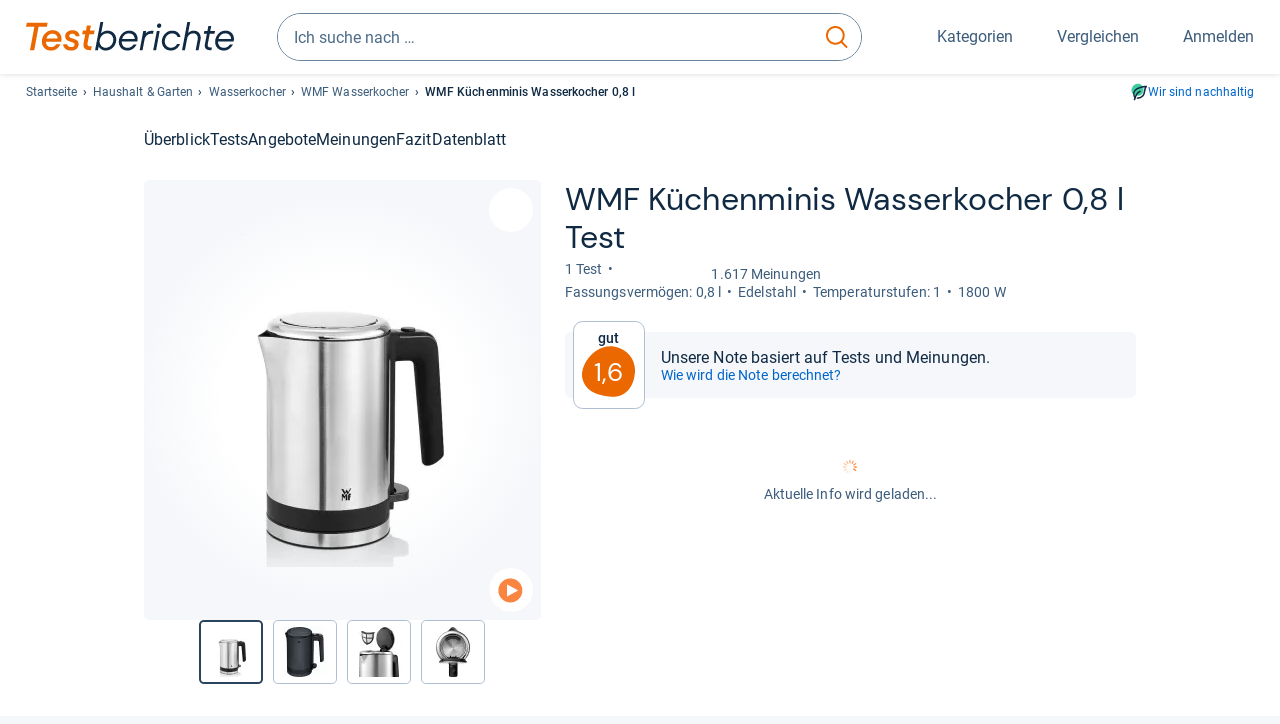

--- FILE ---
content_type: text/html;charset=UTF-8
request_url: https://www.testberichte.de/p/wmf-tests/kuechenminis-wasserkocher-0-8-l-testbericht.html
body_size: 28413
content:
<!DOCTYPE html>
	<html class="uil-page product-lvl product-page fe3997-tg3 no-js" lang="de" prefix="og: http://ogp.me/ns#"><head>
			<meta charset="utf-8" />
			<meta http-equiv="X-UA-Compatible" content="IE=edge" />
			<meta name="viewport" content="width=device-width, initial-scale=1.0" />
			<title>WMF Küchenminis Wasserkocher 0,8 l im Test: 1,6 gut</title>
	<meta property="og:title" content="WMF Küchenminis Wasserkocher 0,8 l im Test: 1,6 gut"><link rel="search" type="application/opensearchdescription+xml" title="Testberichte.de" href="/downloads/de_DE/search.xml">
	<link rel="stylesheet" href="/css/v5/style.css?rev=131895c23" type="text/css" media="all" />
<meta name="robots" content="index, follow" /><meta name="description" content="Im Test: »gut« urteilt »Technik zu Hause.de« ⭐ Hat der Küchenminis Wasserkocher 0,8 l von WMF auch Schwächen? Neutral und unabhängig informieren!" />
		<meta property="og:description" content="Im Test: »gut« urteilt »Technik zu Hause.de« ⭐ Hat der Küchenminis Wasserkocher 0,8 l von WMF auch Schwächen? Neutral und unabhängig informieren!" /><meta name="robots" content="max-snippet:-1, max-image-preview:large, max-video-preview:-1" /><link rel="apple-touch-icon" sizes="180x180" href="/apple-touch-icon.png">
			<link rel="icon" type="image/png" sizes="16x16" href="/favicon-16x16.png">
			<link rel="icon" type="image/png" sizes="32x32" href="/favicon-32x32.png">
			<link rel="icon" type="image/png" sizes="48x48" href="/favicon-48x48.png">
			<link rel="icon" href="/favicon.ico">
			<link rel="icon" type="image/svg+xml" href="/favicon.svg">
			<link rel="manifest" href="https://www.testberichte.de/manifest.json" />
			<meta name="msapplication-TileColor" content="#f37030">
			<meta name="theme-color" content="#ffffff">
			<link rel="preconnect" href="//securepubads.g.doubleclick.net">
			<link rel="dns-prefetch" href="//securepubads.g.doubleclick.net">
			<link rel="preconnect" href="//static.demoup.com">
				<link rel="dns-prefetch" href="//static.demoup.com">
			<link href="https://www.testberichte.de/fonts/v5/tb-icons-global/fonts/tb-icons-global.woff?8jxczi" as="font" type="font/woff" crossorigin>
			<link rel="preload" href="https://www.testberichte.de/fonts/v5/roboto/roboto-v27-latin-regular.woff2" as="font" type="font/woff2" crossorigin>
			<link rel="preload" href="https://www.testberichte.de/fonts/v5/roboto/roboto-v27-latin-500.woff2" as="font" type="font/woff2" crossorigin>
			<link rel="preload" href="https://www.testberichte.de/fonts/v5/dm-sans/dm-sans-v6-latin-regular.woff2" as="font" type="font/woff2" crossorigin>

			<link rel="canonical" href="https://www.testberichte.de/p/wmf-tests/kuechenminis-wasserkocher-0-8-l-testbericht.html" />
			<meta name="twitter:card" value="summary" />

	<meta property="og:image" content="https://www.testberichte.de/imgs/p_imgs_og/1177960.jpg" /><script>
			var siteUri	= 'https://www.testberichte.de' + '';
			var pageType = 'product';
			var siteUriPrefix = "";

			
			var docRef = false;
			var docRefMap = ['http:' + siteUri, 'https:' + siteUri];
			if (document.referrer != '') {
				for (var i = 0; i < docRefMap.length; i++) {
					if (document.referrer.substr(0, docRefMap[i].length) == docRefMap[i]) {
						docRef = true;
						break;
					}
				};
			}

			
				if (top.location != self.location && docRef === false) {
					top.location = self.location.href;
				}
			

			var adblock	= '1';
			var _requests = new Object; 
			const requestsFetch = {};
			var enableCookieClickLogging = true;
			var logMessages	= new Array;

			
				window.pageInfo = {
					pageType: 'product',
					trackingDomain: 'testberichte.de',
					
					productId: '473757',
					
				}
			</script>

		<script async src="/js/v5/advertisement.js?rev=dea63eb"></script>

		<script src="/js/v5/vendor/swiper-bundle.min.js?rev=131895c23" type="text/javascript"></script>
</head>
	<body class="uil-page__body"><a class="page-overlay js-page-slide-cta"></a>
<noscript>
	<div id="no-js">Für eine optimale Nutzung dieser Website aktivieren Sie bitte JavaScript.</div>
</noscript>

<header class="uil-page__header" id="header">
	<a href="#main-content" class="uic-skip-link">Zum Hauptinhalt springen</a>

	<div id='main_slot_tbw_1x1' style="height: 0px; width: 0px; display: none;"></div>

	<div class="uil-container uil-container--wide header ">
		<div class="uil-container uil-container--full-width"
		
	>
		<div class="header__container " data-function="js-header">
		<a href="/" class="header__item header__item--logo cp-9128-0"><img srcset="/img-v5/tb-logo-primary.svg" alt="testberichte.de-Logo" class="header__logo-img"></a><div class="header__item header__search js-search">
				<form class="js-search-form" method="get" action="/d/search.html" accept-charset="utf-8">
		<label class="search search--default">
			<input class="search__input search__input--default js-search-input"
				   data-cp="9129"
				   placeholder="Ich suche nach …"
				   autocomplete="off"
				   type="search"
				   maxlength="200"
				   value="">

			<button class="search__button search__button--reset search__button--reset--default js-search-reset" type="reset" title="Eingabe löschen">
				<i title="Eingabe löschen" class="search__icon-reset icon- icon-schliessen_sm"></i>
			</button>

			<button class="search__button search__button--submit search__button--default js-search-submit cp-11901-0" type="submit">
					<span class="sr-only">suchen</span>
					<svg class="search__icon search__icon--default" xmlns="http://www.w3.org/2000/svg" viewBox="0 0 24 24" fill="none"><path d="M17.187 16.155a1 1 0 1 0-1.43 1.397l1.43-1.397Zm3.598 6.544a1 1 0 0 0 1.43-1.398l-1.43 1.398Zm-10.427-2.966c5.17 0 9.359-4.195 9.359-9.367h-2c0 4.07-3.295 7.367-7.359 7.367v2ZM1 10.366c0 5.172 4.189 9.367 9.358 9.367v-2C6.295 17.733 3 14.436 3 10.366H1ZM10.358 1C5.19 1 1 5.194 1 10.366h2C3 6.297 6.295 3 10.358 3V1Zm9.359 9.366c0-5.172-4.19-9.366-9.359-9.366v2c4.063 0 7.359 3.297 7.359 7.366h2Zm-3.96 7.186 5.028 5.147 1.43-1.398-5.028-5.146-1.43 1.397Z" /></svg>
					</button>
			</label>
	</form></div>
		<div class="header__item header__item--kategorien js-lazy-sprite" data-function="js-toggle-desktop-navbar">
			<button class="user-button user-button--menu js-page-slide-cta" for="toggle-main-navigation" data-page-slide="navigation" data-cp="9127">
				












<span
	class="uic-icon uic-icon--menu
	user-button__icon" aria-hidden="true">

	

	
		
		
			
		
	

</span>
<span class="user-button__label user-button__label--menu">
					Kategorien
				</span>
			</button>
		</div>
		<div class="header__item header__item--compare">
	<button
	class="user-button user-button--compare mod-compare-cta"
	data-function="js-tooltip-compare"
	data-tippy-content="Sie haben noch keine Produkte zum Vergleich hinzugefügt."
>
	












<span
	class="uic-icon uic-icon--heart
	user-button__icon js-compare-icon" aria-hidden="true">

	

	
		
		
			<span class="user-button__count js-user-navigation-count"></span>
	
		
	

</span>
<span class="user-button__label">
		Vergleichen</span>
</button>
</div>
<div class="header__item header__item--profile-account header__item--hidden" data-function="js-profile-account">
	<button class="user-button user-button--anmelden">
		












<span
	class="uic-icon uic-icon--user
	user-button__icon" aria-hidden="true">

	

	
		
		
			
		
	

</span>
<span class="user-button__label user-button__label--anmelden js-profile-label">
			Anmelden</span>
	</button>

	<ul class="login-menu" data-function="js-login-menu">
		<li class="login-menu__item item js-logged-in-hide">
			<span class='uic-button uic-button--secondary' data-nfl='|secure|profile|login{|}{|||}'>Login</span></li>
		<li class="login-menu__item login-menu__item--register js-logged-in-hide">
			<p>Neu hier?</p>
			<span class='link link--default' data-nfl='|secure|profile|register{|}{|||}'>Kostenlos registrieren</span></li>
		<li class="login-menu__item">
	<span class='uic-link' data-nfl='|d|profile|overview{|}{|||}'>Übersicht</span></li>
<li class="login-menu__item">
	<span class='uic-link' data-nfl='|d|profile|reviews{|}{|||}'>Testberichte</span></li>
<li class="login-menu__item">
	<span class='uic-link' data-nfl='|d|profile|products{|}{|||}'>Produkte</span></li>
<li class="login-menu__item">
	<span class='uic-link' data-nfl='|d|profile|opinions{|}{|||}'>Meinungen</span></li>
<li class="login-menu__item">
	<span class='uic-link' data-nfl='|secure|profile|settings{|}{|||}'>Einstellungen</span></li></ul>
</div></div>
</div>

<nav class="uil-container uil-container--full-width mod-main-navigation page-slide-content-navigation" aria-label="Hauptnavigation">
	<div class="container container--mainnav">
		<ul class="main-nav">
			<li class="main-nav__item main-nav__item--title">
				<div class="main-nav__header">
					<div class="main-nav__title">Kategorien</div>
					<button class=" uic-button uic-button--control js-page-slide-cta
"
	 data-cp="9127"  style="position: absolute;top: 1em;right: 0.5em;z-index: 3;background: transparent;" 
	>

	












<span
	class="uic-icon uic-icon--close
	" aria-hidden="true">

	

	
		
		
			
		
	

</span>
<span class=" uic-button__label sr-only">
		Schliessen</span>
	</button>
</div>
				<label class="sr-only" for="main-navigation-level-1-back">zurück</label>
				<input class="main-nav__radio" id="main-navigation-level-1-back" type="radio" name="main-navigation-toggle-level-1" autocomplete="false" />
			</li>
			<li class="main-nav__item main-nav__item--first">
					<input class="main-nav__radio"
						data-cp="9131"
						data-coi="0"
						id="main-navigation-level-1-0"
						type="checkbox" name="main-navigation-1"
						autocomplete="false"
						/>
					<label class="main-nav__label" for="main-navigation-level-1-0">
						<i class="category-icon icon- icon-computer"></i>
						<a href="/shopping/level2_computer_hardware_3.html" class="main-nav__link cp-10475-0">Computer</a><span class="uic-icon uic-icon--main-nav"></span></label>
					<ul class="sub-nav " data-ncid="101">
							</ul>
					</li>
			<li class="main-nav__item ">
					<input class="main-nav__radio"
						data-cp="9131"
						data-coi="1"
						id="main-navigation-level-1-1"
						type="checkbox" name="main-navigation-1"
						autocomplete="false"
						/>
					<label class="main-nav__label" for="main-navigation-level-1-1">
						<i class="category-icon icon- icon-hifi_und_tv"></i>
						<a href="/shopping/level2_audio_hifi_1.html" class="main-nav__link cp-10475-0">HiFi & TV</a><span class="uic-icon uic-icon--main-nav"></span></label>
					<ul class="sub-nav " data-ncid="102">
							</ul>
					</li>
			<li class="main-nav__item ">
					<input class="main-nav__radio"
						data-cp="9131"
						data-coi="2"
						id="main-navigation-level-1-2"
						type="checkbox" name="main-navigation-1"
						autocomplete="false"
						/>
					<label class="main-nav__label" for="main-navigation-level-1-2">
						<i class="category-icon icon- icon-foto_und_video"></i>
						<a href="/shopping/level2_foto_video_und_optik_6.html" class="main-nav__link cp-10475-0">Foto & Video</a><span class="uic-icon uic-icon--main-nav"></span></label>
					<ul class="sub-nav " data-ncid="103">
							</ul>
					</li>
			<li class="main-nav__item ">
					<input class="main-nav__radio"
						data-cp="9131"
						data-coi="3"
						id="main-navigation-level-1-3"
						type="checkbox" name="main-navigation-1"
						autocomplete="false"
						/>
					<label class="main-nav__label" for="main-navigation-level-1-3">
						<i class="category-icon icon- icon-handy_und_telefon"></i>
						<a href="/shopping/level2_handys_und_telefonie_16.html" class="main-nav__link cp-10475-0">Handy & Telefon</a><span class="uic-icon uic-icon--main-nav"></span></label>
					<ul class="sub-nav " data-ncid="104">
							</ul>
					</li>
			<li class="main-nav__item ">
					<input class="main-nav__radio"
						data-cp="9131"
						data-coi="4"
						id="main-navigation-level-1-4"
						type="checkbox" name="main-navigation-1"
						autocomplete="false"
						/>
					<label class="main-nav__label" for="main-navigation-level-1-4">
						<i class="category-icon icon- icon-sport_und_gesundheit"></i>
						<a href="/shopping/level2_sport_und_fitness_15.html" class="main-nav__link cp-10475-0">Sport & Gesundheit</a><span class="uic-icon uic-icon--main-nav"></span></label>
					<ul class="sub-nav " data-ncid="109">
							</ul>
					</li>
			<li class="main-nav__item main-nav__item--default" data-function="js-default-category">
					<input class="main-nav__radio"
						data-cp="9131"
						data-coi="5"
						id="main-navigation-level-1-5"
						type="checkbox" name="main-navigation-1"
						autocomplete="false"
						/>
					<label class="main-nav__label main-nav__label--default" for="main-navigation-level-1-5">
						<i class="category-icon icon- icon-haushalt"></i>
						<a href="/shopping/level2_haushalt_24.html" class="main-nav__link cp-10475-0">Haushalt</a><span class="uic-icon uic-icon--main-nav"></span></label>
					<ul class="sub-nav sub-nav--default" data-ncid="106">
							<li class="sub-nav__item sub-nav__item--title">
			<div class="sub-nav__header">
				<label class="sub-nav__card sub-nav__card--title" for="main-navigation-level-1-5" data-cp="9621">
					<i class="icon- icn-pfeil__links_sm">pfeil__links_sm</i>
				</label>
				<label class="sr-only" for="main-navigation-level-1-back">zurück</label>
				<input class="main-nav__radio" id="main-navigation-level-2-back" type="radio" name="main-navigation-toggle-level-2" autocomplete="false" />
				<label class="page-slide-button-close page-slide-button-close--sub-nav js-page-slide-cta" for="toggle-main-navigation">
					<i class="sub-nav__icon-close icon- icon-close"></i>
				</label>
			</div>
		</li>
	<li class="sub-nav__item">
		<div class="sub-nav__card">
			<a href="/haushaltsgeraete/2588/staubsauger.html" class="sub-nav__link cp-9132-0"><i class="sub-category-sprite sub-category-sprite--c-2588"></i>
						<span class="sub-nav__label">Staubsauger</span></a><i class="uic-icon uic-icon--sub-nav"></i>
		</div>
	</li>
<li class="sub-nav__item">
		<div class="sub-nav__card">
			<a href="/kleine-haushaltsgeraete/2669/kaffee-espresso-maschinen/kaffeevollautomaten.html" class="sub-nav__link cp-9132-0"><i class="sub-category-sprite sub-category-sprite--c-2669"></i>
						<span class="sub-nav__label">Kaffeevollautomaten</span></a><i class="uic-icon uic-icon--sub-nav"></i>
		</div>
	</li>
<li class="sub-nav__item">
		<div class="sub-nav__card">
			<a href="/haushaltsgeraete/2777/kuehlschraenke.html" class="sub-nav__link cp-9132-0"><i class="sub-category-sprite sub-category-sprite--c-2777"></i>
						<span class="sub-nav__label">Kühlschränke</span></a><i class="uic-icon uic-icon--sub-nav"></i>
		</div>
	</li>
<li class="sub-nav__item">
		<div class="sub-nav__card">
			<a href="/bueromoebel/2533/buerostuehle.html" class="sub-nav__link cp-9132-0"><i class="sub-category-sprite sub-category-sprite--c-2533"></i>
						<span class="sub-nav__label">Bürostühle</span></a><i class="uic-icon uic-icon--sub-nav"></i>
		</div>
	</li>
<li class="sub-nav__item">
		<div class="sub-nav__card">
			<a href="/matratzen-decken-lattenroste/2908/matratzen.html" class="sub-nav__link cp-9132-0"><i class="sub-category-sprite sub-category-sprite--c-2908"></i>
						<span class="sub-nav__label">Matratzen</span></a><i class="uic-icon uic-icon--sub-nav"></i>
		</div>
	</li>
<li class="sub-nav__item">
		<div class="sub-nav__card">
			<a href="/testsieger/level3_grosse_haushaltsgeraete_geschirrspueler_196.html" class="sub-nav__link cp-9132-0"><i class="sub-category-sprite sub-category-sprite--c-2620"></i>
						<span class="sub-nav__label">Geschirrspüler</span></a><i class="uic-icon uic-icon--sub-nav"></i>
		</div>
	</li>
<li class="sub-nav__item">
		<div class="sub-nav__card">
			<a href="/testsieger/level3_grosse_haushaltsgeraete_waschmaschinen_537.html" class="sub-nav__link cp-9132-0"><i class="sub-category-sprite sub-category-sprite--c-2587"></i>
						<span class="sub-nav__label">Waschmaschinen</span></a><i class="uic-icon uic-icon--sub-nav"></i>
		</div>
	</li>
<li class="sub-nav__item">
		<div class="sub-nav__card">
			<a href="/testsieger/level3_grosse_haushaltsgeraete_trockner_508.html" class="sub-nav__link cp-9132-0"><i class="sub-category-sprite sub-category-sprite--c-2781"></i>
						<span class="sub-nav__label">Trockner</span></a><i class="uic-icon uic-icon--sub-nav"></i>
		</div>
	</li>
<li class="sub-nav__item">
		<div class="sub-nav__card">
			<a href="/haushaltsgeraete/2839/naehmaschinen.html" class="sub-nav__link cp-9132-0"><i class="sub-category-sprite sub-category-sprite--c-2839"></i>
						<span class="sub-nav__label">Nähmaschinen</span></a><i class="uic-icon uic-icon--sub-nav"></i>
		</div>
	</li>
<li class="sub-nav__item">
		<div class="sub-nav__card">
			<a href="/testsieger/level3_kleine_haushaltsgeraete_kuechenmaschinen_708.html" class="sub-nav__link cp-9132-0"><i class="sub-category-sprite sub-category-sprite--c-708"></i>
						<span class="sub-nav__label">Küchenmaschinen</span></a><i class="uic-icon uic-icon--sub-nav"></i>
		</div>
	</li>
<li class="sub-nav__item sub-nav__item--last">
	<span class='uic-button uic-button--show-all sub-nav__show-all ' data-nfl='|shopping|level2_haushalt_24{|}{|||}'>Zeige alle Kategorien</span></li>
<li class="sub-nav__item sub-nav__item--close" data-function="js-close-nav">
	<label class="sub-nav__card" >
		<i class="icon-">schliessen</i>
	</label>
</li>
</ul>
					</li>
			<li class="main-nav__item ">
					<input class="main-nav__radio"
						data-cp="9131"
						data-coi="6"
						id="main-navigation-level-1-6"
						type="checkbox" name="main-navigation-1"
						autocomplete="false"
						/>
					<label class="main-nav__label" for="main-navigation-level-1-6">
						<i class="category-icon icon- icon-haus_und_garten"></i>
						<a href="/shopping/level2_haus_und_garten_9.html" class="main-nav__link cp-10475-0">Haus & Garten</a><span class="uic-icon uic-icon--main-nav"></span></label>
					<ul class="sub-nav sub-nav--default" data-ncid="107">
							</ul>
					</li>
			<li class="main-nav__item ">
					<input class="main-nav__radio"
						data-cp="9131"
						data-coi="7"
						id="main-navigation-level-1-7"
						type="checkbox" name="main-navigation-1"
						autocomplete="false"
						/>
					<label class="main-nav__label" for="main-navigation-level-1-7">
						<i class="category-icon icon- icon-baby_und_kind"></i>
						<a href="/shopping/level2_baby_und_kinderbedarf_12.html" class="main-nav__link cp-10475-0">Baby & Kind</a><span class="uic-icon uic-icon--main-nav"></span></label>
					<ul class="sub-nav sub-nav--default" data-ncid="108">
							</ul>
					</li>
			<li class="main-nav__item ">
					<input class="main-nav__radio"
						data-cp="9131"
						data-coi="8"
						id="main-navigation-level-1-8"
						type="checkbox" name="main-navigation-1"
						autocomplete="false"
						/>
					<label class="main-nav__label" for="main-navigation-level-1-8">
						<i class="category-icon icon- icon-auto_und_motorrad"></i>
						<a href="/shopping/level2_autos_und_zubehoer_2.html" class="main-nav__link cp-10475-0">Auto & Motorrad</a><span class="uic-icon uic-icon--main-nav"></span></label>
					<ul class="sub-nav sub-nav--default" data-ncid="105">
							</ul>
					</li>
			<li class="main-nav__item main-nav__item--last">
					<input class="main-nav__radio"
						data-cp="9131"
						data-coi="9"
						id="main-navigation-level-1-9"
						type="checkbox" name="main-navigation-1"
						autocomplete="false"
						/>
					<label class="main-nav__label" for="main-navigation-level-1-9">
						<i class="category-icon icon- icon-mehr"></i>
						<a href="/21/die-kategorien-im-ueberblick.html" class="main-nav__link cp-10475-0">Mehr</a><span class="uic-icon uic-icon--main-nav"></span></label>
					<ul class="sub-nav sub-nav--default" data-ncid="110">
							</ul>
					</li>
			<li class="main-nav__item main-nav__item--login js-user-navigation-mobile">
				<span class='uic-button uic-button--secondary' data-nfl='|secure|profile|login{|}{|||}'>Anmelden</span></li>
		</ul></div>
</nav></div>

	<section class="uil-container uil-container--wide bg-white"
		
	>
		<div class="breadcrumb" id="breadcrumb">
			<ul class="breadcrumb__list">
				<li class="breadcrumb__item ">
						<a href="/" class="breadcrumb__link link link--default cp-8683-0">Startseite</a></li>
				<li class="breadcrumb__item ">
						<a href="/shopping/level2_haushalt_24.html" class="breadcrumb__link link link--default cp-8683-0">Haushalt & Garten</a></li>
				<li class="breadcrumb__item ">
						<a href="/testsieger/level3_kleine_haushaltsgeraete_wasserkocher_2387.html" class="breadcrumb__link link link--default cp-8683-0">Wasserkocher</a></li>
				<li class="breadcrumb__item ">
						<a href="/kleine-haushaltsgeraete/2387/wasserkocher/wmf.html" class="breadcrumb__link link link--default cp-8683-0">WMF Wasserkocher</a></li>
				<li class="breadcrumb__item isLast">
						WMF Küchenminis Wasserkocher 0,8 l</li>
				</ul>

			<a href="/nachhaltigkeit.html" class="uic-link uic-sustainable-flex cp-14738-0">Wir sind nachhaltig</a></div>

		<script type="application/ld+json">
					{
						"@context": "http://schema.org",
						"@type": "BreadcrumbList",
						"itemListElement": [
						{
							"@type": "ListItem",
							"position": 1,
							"item": {
								"@id": "https://www.testberichte.de/",
								"name": "Startseite"
							}
						}
						
							,
							{
								"@type": "ListItem",
								"position": 2,
								"item": {
									"@id": "https://www.testberichte.de/shopping/level2_haushalt_24.html",
									"name": "Haushalt & Garten"
								}
							}
						
							,
								{
								"@type": "ListItem",
								"position": 3,
								"item": {
									"@id": "https://www.testberichte.de/testsieger/level3_kleine_haushaltsgeraete_wasserkocher_2387.html",
									"name": "Wasserkocher"
								}
							}
						
							,
								{
								"@type": "ListItem",
								"position": 4,
								"item": {
									"@id": "https://www.testberichte.de/kleine-haushaltsgeraete/2387/wasserkocher/wmf.html",
									"name": "WMF Wasserkocher"
								}
							}
						
						]
					}
				</script>
	</section>

</header><div id="dfp-main-left">
	<div class="dfp-main-slot-left-1 " id="dfp-main-slot-left-1"></div><div class="dfp-main-slot-left-2 " id="dfp-main-slot-left-2"></div></div>

<div id="dfp-main-right">
	<div class="dfp-main-slot-right-1 " id="dfp-main-slot-right-1"></div></div>

<section class="container container--dfp">
	<div class="dfp-main-slot-top " id="dfp-main-slot-top"></div></section>

<main class="uil-page__main " id="main-content" style="">
	<nav class="uic-subnav" id="sticky-nav" data-js-scrollspy="sticky-nav" data-function="js-is-sticky">
		<div class=" uil-container uic-subnav__container uic-scroll-overlay ">
	<ul class="uic-subnav__list">
				<li class="uic-subnav__item uic-subnav__item--overview">
						<a class="uic-subnav__link highlight log-15669-c-473757-28-0" href="#produkt-ueberblick" data-cpid="15669" data-js-scrollspy-link>
							Überblick</a>
					</li>
				<li class="uic-subnav__item">
							<a class="uic-subnav__link log-15678-c-473757-28-0" href="#produkt-testberichte" data-cpid="15678" data-js-scrollspy-link>
								Tests
							</a>
						</li>
					<li class="uic-subnav__item">
									<a class="uic-subnav__link log-15686-c-473757-28-0" href="#produkt-angebote" data-cpid="15686" data-js-scrollspy-link>
										Angebote
									</a>
								</li>
							<li class="uic-subnav__item">
							<a class="uic-subnav__link log-15688-c-473757-28-0" href="#produkt-meinungen" data-cpid="15688" data-js-scrollspy-link>
								Meinungen
							</a>
						</li>
					<li class="uic-subnav__item">
							<a class="uic-subnav__link log-15695-c-473757-28-0" href="#produkt-artikel" data-cpid="15695" data-js-scrollspy-link>
								Fazit
							</a>
						</li>
					<li class="uic-subnav__item">
							<a class="uic-subnav__link log-15690-c-473757-28-0" href="#produkt-datenblatt" data-cpid="15690" data-js-scrollspy-link>
								Datenblatt
							</a>
						</li>
					</ul>
		</div></nav>
<script>
	if (typeof(logger) === 'object') {logger.addHandlerOnClassName({"t":"cc","d":{"i":"0","itc":"82","pc":"96651","ioc":"757374"}}, "null", "log-15669-c-473757-28-0", 0, null);} else {logMessages.push({message: {"t":"cc","d":{"i":"0","itc":"82","pc":"96651","ioc":"757374"}}, context: 'null', selector: 'log-15669-c-473757-28-0', index: 0, method: 'addHandlerOnClassName'});}if (typeof(logger) === 'object') {logger.addHandlerOnClassName({"t":"cc","d":{"i":"0","itc":"82","pc":"87651","ioc":"757374"}}, "null", "log-15678-c-473757-28-0", 0, null);} else {logMessages.push({message: {"t":"cc","d":{"i":"0","itc":"82","pc":"87651","ioc":"757374"}}, context: 'null', selector: 'log-15678-c-473757-28-0', index: 0, method: 'addHandlerOnClassName'});}if (typeof(logger) === 'object') {logger.addHandlerOnClassName({"t":"cc","d":{"i":"0","itc":"82","pc":"68651","ioc":"757374"}}, "null", "log-15686-c-473757-28-0", 0, null);} else {logMessages.push({message: {"t":"cc","d":{"i":"0","itc":"82","pc":"68651","ioc":"757374"}}, context: 'null', selector: 'log-15686-c-473757-28-0', index: 0, method: 'addHandlerOnClassName'});}if (typeof(logger) === 'object') {logger.addHandlerOnClassName({"t":"cc","d":{"i":"0","itc":"82","pc":"88651","ioc":"757374"}}, "null", "log-15688-c-473757-28-0", 0, null);} else {logMessages.push({message: {"t":"cc","d":{"i":"0","itc":"82","pc":"88651","ioc":"757374"}}, context: 'null', selector: 'log-15688-c-473757-28-0', index: 0, method: 'addHandlerOnClassName'});}if (typeof(logger) === 'object') {logger.addHandlerOnClassName({"t":"cc","d":{"i":"0","itc":"82","pc":"59651","ioc":"757374"}}, "null", "log-15695-c-473757-28-0", 0, null);} else {logMessages.push({message: {"t":"cc","d":{"i":"0","itc":"82","pc":"59651","ioc":"757374"}}, context: 'null', selector: 'log-15695-c-473757-28-0', index: 0, method: 'addHandlerOnClassName'});}if (typeof(logger) === 'object') {logger.addHandlerOnClassName({"t":"cc","d":{"i":"0","itc":"82","pc":"09651","ioc":"757374"}}, "null", "log-15690-c-473757-28-0", 0, null);} else {logMessages.push({message: {"t":"cc","d":{"i":"0","itc":"82","pc":"09651","ioc":"757374"}}, context: 'null', selector: 'log-15690-c-473757-28-0', index: 0, method: 'addHandlerOnClassName'});}</script><section class="uic-product-header uic-product-header--standard section section--anchor js-dfp--top-identifier"
	 id="produkt-ueberblick">

	<div class="uil-container uic-product-header__container"
		
	>
		<div class="uic-product-header__grid uic-product-header__grid--standard" id="js-product-header-grid">
			<div class="uic-product-header__media uic-product-header__media--standard">
				<div class="uic-product-header__sticky ">
					<uic-dialog class="uic-dialog-component">

	<dialog
		class="uic-dialog  uic-fade-in uic-dialog--gallery"
		
		id="js-modal-gallery">

		<header class="uic-dialog__header">
			<h2 class="uic-dialog__title">
					Bilder zu WMF Küchenminis Wasserkocher 0,8 l</h2>
			<button class=" uic-button uic-button--control
"
	data-dialog-close
	>

	












<span
	class="uic-icon uic-icon--close
	" aria-hidden="true">

	

	
		
		
			
		
	

</span>
<span class=" uic-button__label sr-only">
		Schließen</span>
	</button>
</header>

		<div class="uic-dialog__main " data-modal-main-container>
			<div class="uic-dialog__gallery">
					<div class="uic-carousel  uic-carousel--modal" id="">

	<div class="swiper uic-carousel__slider  uic-carousel__slider--modal"
		 data-coi="473757"  data-cp="15697" data-modal-gallery>

		<ol
			class="swiper-wrapper uic-carousel__wrapper
			"
			id="carousel-">
			<li class="uic-carousel__slide">
								<picture class="picture
	 picture--modal-gallery ">

	<source srcset="/imgs/webp/p_imgs_370/1177960.jpg, /imgs/webp/p_imgs_supersize/1177960.jpg 1.5x" type="image/webp">
			<source srcset="/imgs/p_imgs_370/1177960.jpg, /imgs/p_imgs_supersize/1177960.jpg 1.5x" type="image/jpeg">
		<img
	alt="Produktbild WMF Küchenminis Wasserkocher 0,8 l"
	class="image  image--product"
	 loading="lazy" 
			onerror="this.onerror=null;this.src='/img-v5/noimage.svg';"
		
	src="/imgs/p_imgs_370/1177960.jpg"
></picture>
</li>
						<li class="uic-carousel__slide">
								<picture class="picture
	 picture--modal-gallery ">

	<source srcset="/imgs/webp/p_imgs_370/1791938.jpg, /imgs/webp/p_imgs_supersize/1791938.jpg 1.5x" type="image/webp">
			<source srcset="/imgs/p_imgs_370/1791938.jpg, /imgs/p_imgs_supersize/1791938.jpg 1.5x" type="image/jpeg">
		<img
	alt="Produktbild WMF Küchenminis Wasserkocher 0,8 l"
	class="image  image--product"
	 loading="lazy" 
			onerror="this.onerror=null;this.src='/img-v5/noimage.svg';"
		
	src="/imgs/p_imgs_370/1791938.jpg"
></picture>
</li>
						<li class="uic-carousel__slide">
								<picture class="picture
	 picture--modal-gallery ">

	<source srcset="/imgs/webp/p_imgs_370/1177961.jpg, /imgs/webp/p_imgs_supersize/1177961.jpg 1.5x" type="image/webp">
			<source srcset="/imgs/p_imgs_370/1177961.jpg, /imgs/p_imgs_supersize/1177961.jpg 1.5x" type="image/jpeg">
		<img
	alt="Produktbild WMF Küchenminis Wasserkocher 0,8 l"
	class="image  image--product"
	 loading="lazy" 
			onerror="this.onerror=null;this.src='/img-v5/noimage.svg';"
		
	src="/imgs/p_imgs_370/1177961.jpg"
></picture>
</li>
						<li class="uic-carousel__slide">
								<picture class="picture
	 picture--modal-gallery ">

	<source srcset="/imgs/webp/p_imgs_370/1177962.jpg, /imgs/webp/p_imgs_supersize/1177962.jpg 1.5x" type="image/webp">
			<source srcset="/imgs/p_imgs_370/1177962.jpg, /imgs/p_imgs_supersize/1177962.jpg 1.5x" type="image/jpeg">
		<img
	alt="Produktbild WMF Küchenminis Wasserkocher 0,8 l"
	class="image  image--product"
	 loading="lazy" 
			onerror="this.onerror=null;this.src='/img-v5/noimage.svg';"
		
	src="/imgs/p_imgs_370/1177962.jpg"
></picture>
</li>
						<li class="uic-carousel__slide">
								<picture class="picture
	 picture--modal-gallery ">

	<source srcset="/imgs/webp/p_imgs_370/1177963.jpg, /imgs/webp/p_imgs_supersize/1177963.jpg 1.5x" type="image/webp">
			<source srcset="/imgs/p_imgs_370/1177963.jpg, /imgs/p_imgs_supersize/1177963.jpg 1.5x" type="image/jpeg">
		<img
	alt="Produktbild WMF Küchenminis Wasserkocher 0,8 l"
	class="image  image--product"
	 loading="lazy" 
			onerror="this.onerror=null;this.src='/img-v5/noimage.svg';"
		
	src="/imgs/p_imgs_370/1177963.jpg"
></picture>
</li>
						<li class="uic-carousel__slide">
								<picture class="picture
	 picture--modal-gallery ">

	<source srcset="/imgs/webp/p_imgs_370/1177964.jpg, /imgs/webp/p_imgs_supersize/1177964.jpg 1.5x" type="image/webp">
			<source srcset="/imgs/p_imgs_370/1177964.jpg, /imgs/p_imgs_supersize/1177964.jpg 1.5x" type="image/jpeg">
		<img
	alt="Produktbild WMF Küchenminis Wasserkocher 0,8 l"
	class="image  image--product"
	 loading="lazy" 
			onerror="this.onerror=null;this.src='/img-v5/noimage.svg';"
		
	src="/imgs/p_imgs_370/1177964.jpg"
></picture>
</li>
						<li class="uic-carousel__slide">
								<picture class="picture
	 picture--modal-gallery ">

	<source srcset="/imgs/webp/p_imgs_370/1177965.jpg, /imgs/webp/p_imgs_supersize/1177965.jpg 1.5x" type="image/webp">
			<source srcset="/imgs/p_imgs_370/1177965.jpg, /imgs/p_imgs_supersize/1177965.jpg 1.5x" type="image/jpeg">
		<img
	alt="Produktbild WMF Küchenminis Wasserkocher 0,8 l"
	class="image  image--product"
	 loading="lazy" 
			onerror="this.onerror=null;this.src='/img-v5/noimage.svg';"
		
	src="/imgs/p_imgs_370/1177965.jpg"
></picture>
</li>
						</ol>
	</div>

	<!-- If we need swiper pagination -->
	<div class="swiper-pagination uic-carousel__pagination" data-carousel-pagination></div>
	<!-- If we need swiper navigation -->
	<button class=" uic-button uic-button--control uic-carousel__button  uic-carousel__button--prev
"
	data-carousel-btn="prev"
	>

	












<span
	class="uic-icon uic-icon--arrow-left
	" aria-hidden="true">

	

	
		
		
			
		
	

</span>
<span class=" uic-button__label sr-only">
		vorherig</span>
	</button>
<button class=" uic-button uic-button--control uic-carousel__button   uic-carousel__button--next
"
	data-carousel-btn="next"
	>

	












<span
	class="uic-icon uic-icon--arrow-right
	" aria-hidden="true">

	

	
		
		
			
		
	

</span>
<span class=" uic-button__label sr-only">
		nächste</span>
	</button>
</div>
</div>

				<div class="uic-dialog__offer" data-modal-gallery-offer></div>
			</div>

		</dialog>

</uic-dialog><div class="uic-carousel  uic-carousel--gallery" id="">

	<div class="swiper uic-carousel__slider  uic-carousel__slider--gallery"
		 data-coi="473757"  data-cp="11355" data-gallery>

		<ol
			class="swiper-wrapper uic-carousel__wrapper
			"
			id="carousel-">
			<li class="uic-carousel__slide">
					<picture class="picture
	 picture--gallery ">

	<source srcset="/imgs/webp/p_imgs_370/1177960.jpg, /imgs/webp/p_imgs_supersize/1177960.jpg 1.5x" type="image/webp">
			<source srcset="/imgs/p_imgs_370/1177960.jpg, /imgs/p_imgs_supersize/1177960.jpg 1.5x" type="image/jpeg">
		<img
	alt="Produktbild WMF Küchenminis Wasserkocher 0,8 l"
	class="image  image--product"
	
			onerror="this.onerror=null;this.src='/img-v5/noimage.svg';"
		
	src="/imgs/p_imgs_370/1177960.jpg"
></picture>
</li>
			<li class="uic-carousel__slide">
					<picture class="picture
	 picture--gallery ">

	<source srcset="/imgs/webp/p_imgs_370/1791938.jpg, /imgs/webp/p_imgs_supersize/1791938.jpg 1.5x" type="image/webp">
			<source srcset="/imgs/p_imgs_370/1791938.jpg, /imgs/p_imgs_supersize/1791938.jpg 1.5x" type="image/jpeg">
		<img
	alt="Produktbild WMF Küchenminis Wasserkocher 0,8 l"
	class="image  image--product"
	 loading="lazy" 
			onerror="this.onerror=null;this.src='/img-v5/noimage.svg';"
		
	src="/imgs/p_imgs_370/1791938.jpg"
></picture>
</li>
			<li class="uic-carousel__slide">
					<picture class="picture
	 picture--gallery ">

	<source srcset="/imgs/webp/p_imgs_370/1177961.jpg, /imgs/webp/p_imgs_supersize/1177961.jpg 1.5x" type="image/webp">
			<source srcset="/imgs/p_imgs_370/1177961.jpg, /imgs/p_imgs_supersize/1177961.jpg 1.5x" type="image/jpeg">
		<img
	alt="Produktbild WMF Küchenminis Wasserkocher 0,8 l"
	class="image  image--product"
	 loading="lazy" 
			onerror="this.onerror=null;this.src='/img-v5/noimage.svg';"
		
	src="/imgs/p_imgs_370/1177961.jpg"
></picture>
</li>
			<li class="uic-carousel__slide">
					<picture class="picture
	 picture--gallery ">

	<source srcset="/imgs/webp/p_imgs_370/1177962.jpg, /imgs/webp/p_imgs_supersize/1177962.jpg 1.5x" type="image/webp">
			<source srcset="/imgs/p_imgs_370/1177962.jpg, /imgs/p_imgs_supersize/1177962.jpg 1.5x" type="image/jpeg">
		<img
	alt="Produktbild WMF Küchenminis Wasserkocher 0,8 l"
	class="image  image--product"
	 loading="lazy" 
			onerror="this.onerror=null;this.src='/img-v5/noimage.svg';"
		
	src="/imgs/p_imgs_370/1177962.jpg"
></picture>
</li>
			<li class="uic-carousel__slide">
					<picture class="picture
	 picture--gallery ">

	<source srcset="/imgs/webp/p_imgs_370/1177963.jpg, /imgs/webp/p_imgs_supersize/1177963.jpg 1.5x" type="image/webp">
			<source srcset="/imgs/p_imgs_370/1177963.jpg, /imgs/p_imgs_supersize/1177963.jpg 1.5x" type="image/jpeg">
		<img
	alt="Produktbild WMF Küchenminis Wasserkocher 0,8 l"
	class="image  image--product"
	 loading="lazy" 
			onerror="this.onerror=null;this.src='/img-v5/noimage.svg';"
		
	src="/imgs/p_imgs_370/1177963.jpg"
></picture>
</li>
			<li class="uic-carousel__slide">
					<picture class="picture
	 picture--gallery ">

	<source srcset="/imgs/webp/p_imgs_370/1177964.jpg, /imgs/webp/p_imgs_supersize/1177964.jpg 1.5x" type="image/webp">
			<source srcset="/imgs/p_imgs_370/1177964.jpg, /imgs/p_imgs_supersize/1177964.jpg 1.5x" type="image/jpeg">
		<img
	alt="Produktbild WMF Küchenminis Wasserkocher 0,8 l"
	class="image  image--product"
	 loading="lazy" 
			onerror="this.onerror=null;this.src='/img-v5/noimage.svg';"
		
	src="/imgs/p_imgs_370/1177964.jpg"
></picture>
</li>
			<li class="uic-carousel__slide">
					<picture class="picture
	 picture--gallery ">

	<source srcset="/imgs/webp/p_imgs_370/1177965.jpg, /imgs/webp/p_imgs_supersize/1177965.jpg 1.5x" type="image/webp">
			<source srcset="/imgs/p_imgs_370/1177965.jpg, /imgs/p_imgs_supersize/1177965.jpg 1.5x" type="image/jpeg">
		<img
	alt="Produktbild WMF Küchenminis Wasserkocher 0,8 l"
	class="image  image--product"
	 loading="lazy" 
			onerror="this.onerror=null;this.src='/img-v5/noimage.svg';"
		
	src="/imgs/p_imgs_370/1177965.jpg"
></picture>
</li>
			</ol>
	</div>

	<div class="uic-carousel__video-button js-demoup-mobile"></div>
		<!-- If we need swiper pagination -->
	<div class="swiper-pagination uic-carousel__pagination" data-carousel-pagination></div>
	<!-- If we need swiper navigation -->
	<button class=" uic-button uic-button--control uic-carousel__button  uic-carousel__button--prev
"
	data-carousel-btn="prev"
	>

	












<span
	class="uic-icon uic-icon--arrow-left
	" aria-hidden="true">

	

	
		
		
			
		
	

</span>
<span class=" uic-button__label sr-only">
		vorherig</span>
	</button>
<button class=" uic-button uic-button--control uic-carousel__button   uic-carousel__button--next
"
	data-carousel-btn="next"
	>

	












<span
	class="uic-icon uic-icon--arrow-right
	" aria-hidden="true">

	

	
		
		
			
		
	

</span>
<span class=" uic-button__label sr-only">
		nächste</span>
	</button>
</div>
<div class="uic-carousel  uic-carousel--thumb" id="">

	<div class="swiper uic-carousel__slider  uic-carousel__slider--thumb"
		 data-coi="473757"  data-cp="9137" data-thumb-gallery>

		<div
			class="swiper-wrapper uic-carousel__wrapper
			"
			id="carousel-">
			<button class="uic-carousel__slide uic-thumb-button" data-carousel-thumb-btn>
						<picture class="picture
	 ">

	<source srcset="/imgs/webp/p_imgs_50/1177960.jpg" type="image/webp">
		<img
	alt="Produktbild WMF Küchenminis Wasserkocher 0,8 l"
	class="image  image--thumb"
	
			onerror="this.onerror=null;this.src='/img-v5/noimage.svg';"
		
	src="/imgs/p_imgs_50/1177960.jpg"
></picture>
</button>
				<button class="uic-carousel__slide uic-thumb-button" data-carousel-thumb-btn>
						<picture class="picture
	 ">

	<source srcset="/imgs/webp/p_imgs_50/1791938.jpg" type="image/webp">
		<img
	alt="Produktbild WMF Küchenminis Wasserkocher 0,8 l"
	class="image  image--thumb"
	
			onerror="this.onerror=null;this.src='/img-v5/noimage.svg';"
		
	src="/imgs/p_imgs_50/1791938.jpg"
></picture>
</button>
				<button class="uic-carousel__slide uic-thumb-button" data-carousel-thumb-btn>
						<picture class="picture
	 ">

	<source srcset="/imgs/webp/p_imgs_50/1177961.jpg" type="image/webp">
		<img
	alt="Produktbild WMF Küchenminis Wasserkocher 0,8 l"
	class="image  image--thumb"
	
			onerror="this.onerror=null;this.src='/img-v5/noimage.svg';"
		
	src="/imgs/p_imgs_50/1177961.jpg"
></picture>
</button>
				<button class="uic-carousel__slide uic-thumb-button" data-carousel-thumb-btn>
						<picture class="picture
	 ">

	<source srcset="/imgs/webp/p_imgs_50/1177962.jpg" type="image/webp">
		<img
	alt="Produktbild WMF Küchenminis Wasserkocher 0,8 l"
	class="image  image--thumb"
	
			onerror="this.onerror=null;this.src='/img-v5/noimage.svg';"
		
	src="/imgs/p_imgs_50/1177962.jpg"
></picture>
</button>
				<button class="uic-carousel__slide uic-thumb-button" data-carousel-thumb-btn>
						<picture class="picture
	 ">

	<source srcset="/imgs/webp/p_imgs_50/1177963.jpg" type="image/webp">
		<img
	alt="Produktbild WMF Küchenminis Wasserkocher 0,8 l"
	class="image  image--thumb"
	
			onerror="this.onerror=null;this.src='/img-v5/noimage.svg';"
		
	src="/imgs/p_imgs_50/1177963.jpg"
></picture>
</button>
				<button class="uic-carousel__slide uic-thumb-button" data-carousel-thumb-btn>
						<picture class="picture
	 ">

	<source srcset="/imgs/webp/p_imgs_50/1177964.jpg" type="image/webp">
		<img
	alt="Produktbild WMF Küchenminis Wasserkocher 0,8 l"
	class="image  image--thumb"
	
			onerror="this.onerror=null;this.src='/img-v5/noimage.svg';"
		
	src="/imgs/p_imgs_50/1177964.jpg"
></picture>
</button>
				<button class="uic-carousel__slide uic-thumb-button" data-carousel-thumb-btn>
						<picture class="picture
	 ">

	<source srcset="/imgs/webp/p_imgs_50/1177965.jpg" type="image/webp">
		<img
	alt="Produktbild WMF Küchenminis Wasserkocher 0,8 l"
	class="image  image--thumb"
	
			onerror="this.onerror=null;this.src='/img-v5/noimage.svg';"
		
	src="/imgs/p_imgs_50/1177965.jpg"
></picture>
</button>
				</div>
	</div>

	<!-- If we need swiper pagination -->
	<!-- If we need swiper navigation -->
	<button class=" uic-button uic-button--control uic-carousel__button uic-carousel__button--thumb uic-carousel__button--prev
"
	data-carousel-btn="prev"
	>

	












<span
	class="uic-icon uic-icon--arrow-left
	" aria-hidden="true">

	

	
		
		
			
		
	

</span>
<span class=" uic-button__label sr-only">
		vorherig</span>
	</button>
<button class=" uic-button uic-button--control uic-carousel__button  uic-carousel__button--thumb uic-carousel__button--next
"
	data-carousel-btn="next"
	>

	












<span
	class="uic-icon uic-icon--arrow-right
	" aria-hidden="true">

	

	
		
		
			
		
	

</span>
<span class=" uic-button__label sr-only">
		nächste</span>
	</button>
</div>
<button class="uic-compare-button js-compare"
		data-cid="2387"
		data-cp="11156"
		data-pid="473757"
	>
		<span class="uic-compare-button__item uic-compare-button__item--add" title='Zum Vergleich hinzufügen'>
			<span class="uic-compare-button__text">
				Vergleichen</span>

			












<span
	class="uic-icon uic-icon--heart
	uic-compare-button__icon" aria-hidden="true">

	

	
		
		
			
		
	

</span>
</span>

		<span class="uic-compare-button__item uic-compare-button__item--remove" title='Aus Vergleich entfernen'>
			<span class="uic-compare-button__text">
				Hinzugefügt</span>

			












<span
	class="uic-icon uic-icon--heart-filled
	uic-compare-button__icon" aria-hidden="true">

	

	
		
		
			
		
	

</span>
</span>
	</button>
</div>
			</div>
			<div class="uic-product-header__head uic-product-header__head--standard">
				<div class="uic-product-header__title">

					<h1 class="headline headline--main">
		WMF Küchen­mi­nis Was­ser­ko­cher 0,8 l Test</h1>
<ul class="uic-mini-datasheet " >
	<li class="uic-mini-datasheet__item">
					1 Test</li>
			<li class="uic-mini-datasheet__item">

					<p class="uic-rating uic-rating--product-header " data-function="js-star-rating">
		<span class="uic-rating__icons uic-rating__icons--84"></span>
			<span class="uic-rating__label ">
						1.617 Meinungen</span>
				</p>
</li>
			</ul><div class=" uic-scroll-overlay ">
	<ul class="uic-mini-datasheet uic-mini-datasheet--mobile-scroll" >
	<li class="uic-mini-datasheet__item">
				Fas­sungs­ver­mö­gen: 0,8 l</li>
		<li class="uic-mini-datasheet__item">
				 Edel­stahl</li>
		<li class="uic-mini-datasheet__item">
				Tem­pe­ra­tur­stu­fen: 1</li>
		<li class="uic-mini-datasheet__item">
				 1800 W</li>
		</ul></div></div>
			</div>
			<div class="uic-product-header__body uic-product-header__body--standard">
					<div class="uic-product-header__score" >
			<div class="uic-product-header__badge">

				<div class="uic-badge uic-badge--hero">
	<div class="uic-badge__grade">
		<p class="uic-badge__label
			">
			Gut</p>
		<p class="uic-badge__average ">
			1,6</p>
		</div>
</div></div>

			<p class="uic-product-header__badge-label">
						Unsere Note basiert auf Tests und Meinungen.<a href="/tb/haeufige-fragen.html#meinungen" class="uic-link  uic-product-header__badge-link cp-15698-0">Wie wird die Note berechnet?</a></p>
				</div>

		<div class="uic-product-header__offer js-offer-box" id="js-product-header-offer">

			<div class="loader">
				<div class="loading loading--default"></div>
				<p class="bodycopy bodycopy--muted">
					Aktuelle Info wird geladen...</p>
			</div>
			</div>

		<div class="uic-product-header__relatives">
			</div></div>
			</div>
	</div>

</section>
<section class="container">
		<div class="layout layout--2-col">
			<div class="layout__cell layout__cell--l5-main" id="produkt-informationen">
				<section class="section section--anchor mod-product-reviews js-product-reviews" id="produkt-testberichte" data-view-cp="13873" data-view-obj-id="473757">
		<h2 class="headline headline--section">
		Im Test der Fach­ma­ga­zine<button
	class="tooltippy "
	data-function="js-tooltip-body"
	data-tippy-content="Die Auswahl und Sortierung der Magazintests orientiert sich an folgenden Parametern: Aktualität des jeweiligen Tests und Beliebtheit des Magazins bei Nutzer:innen, bestimmt durch unsere langjährige redaktionelle Erfahrung im Testbereich. Hier fließen Klickzahlen auf die Magazintests und Markenbekanntheit des jeweiligen Magazins in unsere Einschätzung mit ein. Das höchste Gewicht bei der Sortierung hat die Aktualität des jeweiligen Tests."
	aria-label="öffnet Tooltip Erklärung"
	
>















<span
	class="uic-icon uic-icon--tooltip
	 js-icon-tooltip" aria-hidden="true">

	

	
		
		
			
		
	

</span>
</button>
</h2>
<div class="mod-content">
			<ul class="review-list--fe3021 ">
		<li class="review-list-item">
				<article class="card card--default review review-list-item--fe3021 review-list-item--product review-list-item--522209" id="t-522209">
		<div class="review-list-item__magazine">
			<ul class="review-list-item__magazine-data">
				<li class="review-list-item__logo">
							<span class='cp-13666-0' data-nfl='|kleine-haushaltsgeraete|2387|wasserkocher|testberichte|technik-zu-hause-de|2023-05-03{|}{|||}'><h3 class="magazine-logo magazine-logo--as-img">
					<img
						title="Technik zu Hause.de"
						alt="Technik zu Hause.de"
						src="/imgs/z_imgs_medium/549.gif"
						loading="lazy"
						width="109"
						height="40"
						class="review-magazine-logo" />
				</h3></span></li>
					<li class="review-list-item__released">
							Erschienen: 03.05.2023</li>
						<li class="review-list-item__read-more">
								<a href="/kleine-haushaltsgeraete/2387/wasserkocher/testberichte/technik-zu-hause-de/2023-05-03.html" class="link-read-more cp-11493-0">Details zum Test</a></li>
						<li class="review-list-item__review-cta">
										<span class="link review-cta" data-function="js-review-cta"> </span></li>
								</ul>

			<div class="review-list-item__magazine-content card__text js-magazine-content">
				<h4 class="review__title">
							„gut - sehr gut“ (1,3); Einstiegsklasse</h4>

						<p class="review__award">
								„Praxistipp“</p>
						<p class="review__rating-position">
						Platz 3 von 7</p><p class="review-list-item__conclusion">
			Plus: nimmt kaum Platz ein; Deckel lässt sich einhändig öffnen. <br />
Minus: der Wasserstand wird leider nur innen angezeigt; Temperatur nicht einstellbar; keine Funktion zum Warmhalten.<i>&nbsp;-&nbsp;Zusammengefasst durch unsere Redaktion.</i></p>
	<span class="link review-cta" data-function="js-review-cta"> </span>
				</div>
		</div>

		<div class="card__footer js-review-list-item__call-to-action"></div>
		</article></li>
			</ul>
</div>

		<footer class="mod-footer mod-pager ">
			</footer>

		<br/>
			</section><div class="dfp-product-review-slot-1 " id="dfp-product-review-slot-1"></div><section class="uil-section
		 section--anchor"
		 id='produkt-angebote'
	>
		<div class="headline-main-wrapper headline-main-wrapper--ofrs-title js-ofr-list-hl"
	data-view-cp="15017"
	data-view-obj-id="473757">

	<h2 class="headline headline--section">
		Angebote</h2>
</div>

<div class="mod mod-primary" id="ofrs">
	<div class="uic-infobox uic-infobox--affiliate uic-infobox--icon ">
	












<p
	class="uic-icon uic-icon--affiliate
	 uic-infobox__icon uic-infobox__icon--affiliate" aria-hidden="true">

	

	
		
		
			
		
	

</p>
<p class="uic-infobox__text">

		Wir arbeiten unabhängig und neutral. Wenn Sie auf ein verlinktes Shop-Angebot klicken, unterstützen Sie uns dabei. Wir erhalten dann ggf. eine Vergütung. <a href="https://www.testberichte.de/tb/haeufige-fragen.html#Unternehmen" target="_blank" class="link link--default cp-15531-0">Mehr erfahren</a></p>
</div><div class="offer-navigation  offer-navigation--tabs js-ofr-list"
		data-view-cp="15018"
		data-view-obj-id="473757">

		<!-- Code for when there are multiple tabs -->
		<div class="uic-tabs " data-tabs>
			<div class="uic-tabs__tablist" role=tablist>
				<button
						class="uic-tabs__tab active"
						role="tab"
						aria-selected="true"
						data-tab
						
							data-lg-cp="15025"
							data-lg-obj-id="473757"
							data-lg-type-id="1"
							data-count="43"
						
					>
						Neu<span class="uic-tabs__sublabel"> (ab 51,99 €)</span>
						</button>
				<button
						class="uic-tabs__tab "
						role="tab"
						aria-selected="false"
						data-tab
						
							data-lg-cp="15026"
							data-lg-obj-id="473757"
							data-lg-type-id="1"
							data-count="2"
						
					>
						












<span
	class="uic-icon uic-icon--sustainable
	" aria-hidden="true">

	

	
		
			
			Gebraucht
			
		
		
	

</span>
<span class="uic-tabs__sublabel"> (ab 50,43 €)</span>
						</button>
				</div>
			<div
	aria-hidden="false"
	class="uic-tabs__panel "
	data-panel
	role="tabpanel"
	
>
	<div id="product-new-ofrs" class="mod-product-ofrs js-mod-product-ofrs" data-count="43">
		<div class="card card--borderless">
	<ul class="ofr-list ">
		<li class="ofr-list__item">
				<div class="uic-offer-item uic-offer-item--standard">

		<div class="uic-offer-item__image">
			<img
	alt=""
	class="image "
	 loading="lazy" 
			onerror="this.onerror=null;this.src='/img-v5/noimage.svg';"
		
	src="//img.testberichte.de/imageserver/ImageServlet?w=60&amp;h=60&amp;l=1&amp;erl=lxxtw%3E33q2qihme1eqe%7Esr2gsq3mqekiw3M375LmZMXzxvP2cWP5%3A4c2ntk&amp;hm=974726985b"
></div>

		<div class="uic-offer-item__block uic-offer-item__block--standard">
			<div class="uic-offer-item__title">
				WMF Küchenminis Mini Reise-Wasserkocher Edelstahl 0,8l,</div>

			<div class="ofr__description-box">
				<label class="ofr__paragraph ofr__paragraph--hasMore">
						<input type="checkbox" class="ofr__paragraph--chck" />
						<p class="ofr__paragraph--desc ofr__paragraph--desc3">Inhalt: 1x Kleiner Edelstahl Wasserkocher aus mattiertem Cromargan (18,5 x 11,8 x 20,7 cm, Volumen 0,2 - 0,8 liter, 1800 W, Kabellänge 1m) , 1x Gerätesockel inkl. Kabelaufwicklung - Artikelnummer: 0413140011 Kabelloser Wasserkocher bzw. T...</p>
						<p role="button" class="ofr__paragraph--more ofr__paragraph--more3">Mehr</p>
						</label>
				</div>

			<div class="uic-offer-item__delivery uic-offer-item__delivery--standard">
				<span
	class="uic-icon uic-icon--delivery-1
	" aria-hidden="true">

	

	
		
		
			
		
	

</span>
Lieferung: Auf Lager</div>
		</div>

		<div class="uic-offer-item__merch">
			<div class="merchant-box">
					<img class="image image--merch js-mchnt-img" alt="Amazon.de" src="/img-v3/merchantb/081402.gif" loading="lazy"></div>
			</div>
		<div class="uic-offer-item__price">
			<div class="ofr__prc-delivery-box">
				<div class="uic-label uic-label--top-product ">

	Bester Preis</div><div class="ofr__prc">
						<p class="prc prc--default" >
	51,99 €</p>

</div>

					<div class="ofr__ppu">
						</div>

					<div class="ofr__delivery-cost">
						<small class="prc-subtext prc-subtext--delivery">
    Versand: <span class="wsnw">0,00 €</span></small>
</div>
				</div>
		</div>


	</div></li>
		<li class="ofr-list__item">
				<div class="uic-offer-item uic-offer-item--standard">

		<div class="uic-offer-item__image">
			<img
	alt=""
	class="image "
	 loading="lazy" 
			onerror="this.onerror=null;this.src='/img-v5/noimage.svg';"
		
	src="//img.testberichte.de/imageserver/ImageServlet?w=60&amp;h=60&amp;l=1&amp;erl=lxxtw%3E33tevxrivtvskveqq2sxxs2hi3xvgo3izmi%7B35%3Ai%3C57h%3B9g4%3Be54%3D7jg7%3Dh9h7e%3B46j%3AfCtvshmhA65775%3C*jmhA%3C&amp;hm=17b10abec2"
></div>

		<div class="uic-offer-item__block uic-offer-item__block--standard">
			<div class="uic-offer-item__title">
				WMF Wasserkocher KÜCHENminis®, 0,8 l, 1960 W</div>

			<div class="ofr__description-box">
				<label class="ofr__paragraph ofr__paragraph--hasMore">
						<input type="checkbox" class="ofr__paragraph--chck" />
						<p class="ofr__paragraph--desc ofr__paragraph--desc3">Hohe Sicherheit durch Trockenlauf - und Überhitzungsschutz sowie Kochstoppautomatik und Deckelverriegelung. Kabelloser Wasserkocher mit separatem Gerätesockel inklusive Kabelaufwicklung....</p>
						<p role="button" class="ofr__paragraph--more ofr__paragraph--more3">Mehr</p>
						</label>
				</div>

			<div class="uic-offer-item__delivery uic-offer-item__delivery--standard">
				<span
	class="uic-icon uic-icon--delivery-1
	" aria-hidden="true">

	

	
		
		
			
		
	

</span>
Lieferung: lieferbar - in 2-3 Werktagen bei dir</div>
		</div>

		<div class="uic-offer-item__merch">
			<div class="merchant-box">
					<img class="image image--merch js-mchnt-img" alt="Otto.de" src="https://www.testberichte.de/img-v3/merchant/93447.gif" loading="lazy"></div>
			</div>
		<div class="uic-offer-item__price">
			<div class="ofr__prc-delivery-box">
				<div class="ofr__prc">
						<p class="prc prc--default" >
	69,99 €</p>

</div>

					<div class="ofr__ppu">
						</div>

					<div class="ofr__delivery-cost">
						<small class="prc-subtext prc-subtext--delivery">
    Versand: <span class="wsnw">4,95 €</span></small>
</div>
				</div>
		</div>


	</div></li>
		<li class="ofr-list__item">
				<div class="uic-offer-item uic-offer-item--standard">

		<div class="uic-offer-item__image">
			<img
	alt=""
	class="image "
	 loading="lazy" 
			onerror="this.onerror=null;this.src='/img-v5/noimage.svg';"
		
	src="//img.testberichte.de/imageserver/ImageServlet?w=60&amp;h=60&amp;l=1&amp;erl=lxxtw%3E33ewwixw2qqwvk2gsq3mwv35%3A%3A7693g5313tm%7Cipfs%7C%7C1qww1%3A9%3D6646%3C3jiic%3B%3C%3Ac9%3C%3Bctrk32trk&amp;hm=7af5bef921"
></div>

		<div class="uic-offer-item__block uic-offer-item__block--standard">
			<div class="uic-offer-item__title">
				WMF 04.1314.0011 KÜCHENminis® Wasserkocher, Edelstahl matt</div>

			<div class="ofr__description-box">
				<label class="ofr__paragraph ofr__paragraph--hasMore">
						<input type="checkbox" class="ofr__paragraph--chck" />
						<p class="ofr__paragraph--desc ofr__paragraph--desc3">Der WMF KÜCHENminis Wasserkocher kann mit seinen 1.800 Watt, 0,8 Liter Fassungsvermögen und dem verdeckten Edelstahlheizelement auch kleinste Mengen zum Kochen bringen. Der Deckel lässt sich ganz praktisch mit einem Knopfdruck öffnen. D...</p>
						<p role="button" class="ofr__paragraph--more ofr__paragraph--more3">Mehr</p>
						</label>
				</div>

			<div class="uic-offer-item__delivery uic-offer-item__delivery--standard">
				<span
	class="uic-icon uic-icon--delivery-1
	" aria-hidden="true">

	

	
		
		
			
		
	

</span>
Lieferung: Lieferung in 2 - 3 Werktagen</div>
		</div>

		<div class="uic-offer-item__merch">
			<div class="merchant-box">
					<img class="image image--merch js-mchnt-img" alt="Media Markt" src="https://www.testberichte.de/img-v3/merchantb/2900.png" loading="lazy"></div>
			</div>
		<div class="uic-offer-item__price">
			<div class="ofr__prc-delivery-box">
				<div class="ofr__prc">
						<p class="prc prc--default" >
	59,99 €</p>

</div>

					<div class="ofr__ppu">
						</div>

					<div class="ofr__delivery-cost">
						<small class="prc-subtext prc-subtext--delivery">
    Versand: <span class="wsnw">4,99 €</span></small>
</div>
				</div>
		</div>


	</div></li>
		<li class="ofr-list__item">
				<div class="uic-offer-item uic-offer-item--standard">

		<div class="uic-offer-item__image">
			<img
	alt=""
	class="image "
	 loading="lazy" 
			onerror="this.onerror=null;this.src='/img-v5/noimage.svg';"
		
	src="//img.testberichte.de/imageserver/ImageServlet?w=60&amp;h=60&amp;l=1&amp;erl=lxxtw%3E33wxexmg452kepe%7Cyw2gsq3tvshygxmqekiw3%3C3%3D38343%3D36393%3A393%3C353%3B3%3D38393%3B3%3B343%3A34%3C54g%3Ajh1i%3B4%3C185461f58e1gj%3A%3Cijj8%3A6jecgvsttih2ntkcwie2ntik&amp;hm=5b9370a163"
></div>

		<div class="uic-offer-item__block uic-offer-item__block--standard">
			<div class="uic-offer-item__title">
				WMF Küchenminis (0.80 l) (2-0413140011)</div>

			<div class="ofr__description-box">
				<label class="ofr__paragraph">
						<input type="checkbox" class="ofr__paragraph--chck" />
						<p class="ofr__paragraph--desc">WMF Küchenminis (0.80 l) (2 -0413140011)</p>
						</label>
				</div>

			<div class="uic-offer-item__delivery uic-offer-item__delivery--standard">
				<span
	class="uic-icon uic-icon--delivery-2
	" aria-hidden="true">

	

	
		
		
			
		
	

</span>
Lieferung: 7-9 Werktage</div>
		</div>

		<div class="uic-offer-item__merch">
			<div class="merchant-box">
					<img class="image image--merch js-mchnt-img" alt="galaxus" src="//img.testberichte.de/imageserver/ImageServlet?w=500&amp;h=500&amp;vd=b&amp;m=1&amp;l=1&amp;url=https%3A%2F%2Fgzhls.at%2Fb%2Flogos%2F2206890.jpg&amp;hm=b0cfeb3472" loading="lazy"></div>
			</div>
		<div class="uic-offer-item__price">
			<div class="ofr__prc-delivery-box">
				<div class="uic-label uic-label--top-product ">

	Bester Preis</div><div class="ofr__prc">
						<p class="prc prc--default" >
	51,99 €</p>

</div>

					<div class="ofr__ppu">
						</div>

					<div class="ofr__delivery-cost">
						<small class="prc-subtext prc-subtext--delivery">
    Versand: <span class="wsnw">0,00 €</span></small>
</div>
				</div>
		</div>


	</div></li>
		<li class="ofr-list__item">
				<div class="uic-offer-item uic-offer-item--standard">

		<div class="uic-offer-item__image">
			<img
	alt=""
	class="image "
	 loading="lazy" 
			onerror="this.onerror=null;this.src='/img-v5/noimage.svg';"
		
	src="//img.testberichte.de/imageserver/ImageServlet?w=60&amp;h=60&amp;l=1&amp;erl=lxxtw%3E33w682qihme399%7C843%3B985%3D%3A%3C%3C%3D%3D2ntk&amp;hm=5952df9af3"
></div>

		<div class="uic-offer-item__block uic-offer-item__block--standard">
			<div class="uic-offer-item__title">
				Wasserkocher KÜCHENMINIS</div>

			<div class="ofr__description-box">
				<label class="ofr__paragraph ofr__paragraph--hasMore">
						<input type="checkbox" class="ofr__paragraph--chck" />
						<p class="ofr__paragraph--desc ofr__paragraph--desc3">· Metall · silberfarben, schwarz · 0,80 Liter Fassungsvermögen Bereiten Sie mit dem Kocher KÜCHENMINIS jeden Tag ausgezeichneten Tee zu. Das Gerät aus Metall ist in der Farbe Silber gehalten. Alle Qualitäten und Besonderheiten der Ma...</p>
						<p role="button" class="ofr__paragraph--more ofr__paragraph--more3">Mehr</p>
						</label>
				</div>

			<div class="uic-offer-item__delivery uic-offer-item__delivery--standard">
				<span
	class="uic-icon uic-icon--delivery-0
	" aria-hidden="true">

	

	
		
		
			
		
	

</span>
Lieferung: siehe Händler</div>
		</div>

		<div class="uic-offer-item__merch">
			<div class="merchant-box">
					<img class="image image--merch js-mchnt-img" alt="Ostermann" src="//img.testberichte.de/imageserver/ImageServlet?w=500&amp;h=500&amp;vd=b&amp;m=1&amp;l=1&amp;url=https%3A%2F%2Fs24.media%2Fshop%2F590fc841098a4660acff27362bd01c3b&amp;hm=811fb44e7a" loading="lazy"></div>
			</div>
		<div class="uic-offer-item__price">
			<div class="ofr__prc-delivery-box">
				<div class="ofr__prc">
						<p class="prc prc--default" >
	89,90 €</p>

</div>

					<div class="ofr__ppu">
						</div>

					<div class="ofr__delivery-cost">
						<small class="prc-subtext prc-subtext--delivery">
    Versand: <span class="wsnw">6,90 €</span></small>
</div>
				</div>
		</div>


	</div></li>
		<li class="ofr-list__item">
				<div class="uic-offer-item uic-offer-item--standard">

		<div class="uic-offer-item__image">
			<img
	alt=""
	class="image "
	 loading="lazy" 
			onerror="this.onerror=null;this.src='/img-v5/noimage.svg';"
		
	src="//img.testberichte.de/imageserver/ImageServlet?w=60&amp;h=60&amp;l=1&amp;erl=lxxtw%3E33ghr2fmppmkiv2gsq3h%7Drmqk3%7C%5CZoO5Mqp7uY%3AUUjETQRF%3A%5CtN97QL9pzEclQr9%7Esw9XcspVWFiUGWIE%5Cl%7EWv6IQhWG85oNymUGi%7E5XW%5B%5C%7Bvr15R1MFt4XgU7YnzUi4hiZ%3APtIekl%3Dcrg5M3%3A%3B58%3B8986886cpevki2%7Bift&amp;hm=e00ad040df"
></div>

		<div class="uic-offer-item__block uic-offer-item__block--standard">
			<div class="uic-offer-item__title">
				WMF Mini Reise-Wasserkocher edelstahl 0.8L</div>

			<div class="ofr__description-box">
				<label class="ofr__paragraph ofr__paragraph--hasMore">
						<input type="checkbox" class="ofr__paragraph--chck" />
						<p class="ofr__paragraph--desc ofr__paragraph--desc3">Produktbeschreibung : WMF KÜCHENMINIS Coup 0413140011 - Wasserkocher - Cromargan, mattProdukttyp : WasserkocherKapazität : 0.8 LiterWasserstandsanzeige : InternAutomatische Abschaltung : JaAntikalk - System : JaTrockenkochschutz : JaHeize...</p>
						<p role="button" class="ofr__paragraph--more ofr__paragraph--more3">Mehr</p>
						</label>
				</div>

			<div class="uic-offer-item__delivery uic-offer-item__delivery--standard">
				<span
	class="uic-icon uic-icon--delivery-0
	" aria-hidden="true">

	

	
		
		
			
		
	

</span>
Lieferung: ca. 2-3 Werktagen versandbereit, Lieferzeit 3-4 Werktage</div>
		</div>

		<div class="uic-offer-item__merch">
			<div class="merchant-box">
					<img class="image image--merch js-mchnt-img" alt="e-tec" src="//img.testberichte.de/imageserver/ImageServlet?w=500&amp;h=500&amp;vd=b&amp;m=1&amp;l=1&amp;url=https%3A%2F%2Fcdn.billiger.com%2Fdynimg%2Fshops%2Fx%2F30167.png&amp;hm=fa1788ac9d" loading="lazy"></div>
			</div>
		<div class="uic-offer-item__price">
			<div class="ofr__prc-delivery-box">
				<div class="ofr__prc">
						<p class="prc prc--default" >
	69,90 €</p>

</div>

					<div class="ofr__ppu">
						</div>

					<div class="ofr__delivery-cost">
						<small class="prc-subtext prc-subtext--delivery">
    Versand: <span class="wsnw">0,00 €</span></small>
</div>
				</div>
		</div>


	</div></li>
		<li class="ofr-list__item">
				<div class="uic-offer-item uic-offer-item--standard">

		<div class="uic-offer-item__image">
			<img
	alt=""
	class="image "
	 loading="lazy" 
			onerror="this.onerror=null;this.src='/img-v5/noimage.svg';"
		
	src="//img.testberichte.de/imageserver/ImageServlet?w=60&amp;h=60&amp;l=1&amp;erl=lxxtw%3E33ghr2fmppmkiv2gsq3h%7Drmqk38G%5DQG%7D%5BU%7D1qqUH1FuxXkS%5B%5CtN97QL9pzEclQr9%7Esw9XcspVWFiUGWIE%5Cl%7EWv6IQhfiI%3CXUX%7EUg8lh8%3DfrKxHEMNmmLVE65TJNXr%5B%5B4Mq%5BE%3DYzzNkiz%7C%5B5s366%3C9%3B%3B8944cpevki2%7Bift&amp;hm=90efb96034"
></div>

		<div class="uic-offer-item__block uic-offer-item__block--standard">
			<div class="uic-offer-item__title">
				WMF 413140011 KÃÅCHENminis Wasserkocher 0,8 Liter - Silber/Schwarz</div>

			<div class="ofr__description-box">
				<label class="ofr__paragraph ofr__paragraph--hasMore">
						<input type="checkbox" class="ofr__paragraph--chck" />
						<p class="ofr__paragraph--desc ofr__paragraph--desc3">Gerne, hier ist die Übersetzung von Englisch nach Deutsch: Der KITCHENminis Wasserkocher vereint exquisite Ästhetik mit kompaktem Design und bietet ein Höchstmaß an Langlebigkeit und Leistung. Ausgestattet mit 1800 W Leistung, einem Fas...</p>
						<p role="button" class="ofr__paragraph--more ofr__paragraph--more3">Mehr</p>
						</label>
				</div>

			<div class="uic-offer-item__delivery uic-offer-item__delivery--standard">
				<span
	class="uic-icon uic-icon--delivery-1
	" aria-hidden="true">

	

	
		
		
			
		
	

</span>
Lieferung: 1-4 Werktage</div>
		</div>

		<div class="uic-offer-item__merch">
			<div class="merchant-box">
					<img class="image image--merch js-mchnt-img" alt="Kaufland.de" src="//img.testberichte.de/imageserver/ImageServlet?w=500&amp;h=500&amp;vd=b&amp;m=1&amp;l=1&amp;url=https%3A%2F%2Fcdn.billiger.com%2Fdynimg%2Fshops%2Fx%2F4787.png&amp;hm=886c84820e" loading="lazy"></div>
			</div>
		<div class="uic-offer-item__price">
			<div class="ofr__prc-delivery-box">
				<div class="ofr__prc">
						<p class="prc prc--default" >
	68,99 €</p>

</div>

					<div class="ofr__ppu">
						</div>

					<div class="ofr__delivery-cost">
						<small class="prc-subtext prc-subtext--delivery">
    Versand: <span class="wsnw">0,00 €</span></small>
</div>
				</div>
		</div>


	</div></li>
		<li class="ofr-list__item">
				<div class="uic-offer-item uic-offer-item--standard">

		<div class="uic-offer-item__image">
			<img
	alt=""
	class="image "
	 loading="lazy" 
			onerror="this.onerror=null;this.src='/img-v5/noimage.svg';"
		
	src="//img.testberichte.de/imageserver/ImageServlet?w=60&amp;h=60&amp;l=1&amp;erl=lxxtw%3E33ewwixw2qqwvk2gsq3mwv35%3A%3A7693g5313tm%7Cipfs%7C%7C1qww1%3A9%3D6646%3C3jiic%3B%3C%3Ac9%3C%3Bctrk32trk&amp;hm=7af5bef921"
></div>

		<div class="uic-offer-item__block uic-offer-item__block--standard">
			<div class="uic-offer-item__title">
				WMF 04.1314.0011 KÜCHENminis® Wasserkocher, Edelstahl matt</div>

			<div class="ofr__description-box">
				<label class="ofr__paragraph ofr__paragraph--hasMore">
						<input type="checkbox" class="ofr__paragraph--chck" />
						<p class="ofr__paragraph--desc ofr__paragraph--desc3">Der WMF KÜCHENminis Wasserkocher kann mit seinen 1.800 Watt, 0,8 Liter Fassungsvermögen und dem verdeckten Edelstahlheizelement auch kleinste Mengen zum Kochen bringen. Der Deckel lässt sich ganz praktisch mit einem Knopfdruck öffnen. D...</p>
						<p role="button" class="ofr__paragraph--more ofr__paragraph--more3">Mehr</p>
						</label>
				</div>

			<div class="uic-offer-item__delivery uic-offer-item__delivery--standard">
				<span
	class="uic-icon uic-icon--delivery-1
	" aria-hidden="true">

	

	
		
		
			
		
	

</span>
Lieferung: Lieferung in 2 - 3 Werktagen</div>
		</div>

		<div class="uic-offer-item__merch">
			<div class="merchant-box">
					<img class="image image--merch js-mchnt-img" alt="Saturn" src="https://www.testberichte.de/img-v3/merchant/1033.png" loading="lazy"></div>
			</div>
		<div class="uic-offer-item__price">
			<div class="ofr__prc-delivery-box">
				<div class="ofr__prc">
						<p class="prc prc--default" >
	59,99 €</p>

</div>

					<div class="ofr__ppu">
						</div>

					<div class="ofr__delivery-cost">
						<small class="prc-subtext prc-subtext--delivery">
    Versand: <span class="wsnw">4,99 €</span></small>
</div>
				</div>
		</div>


	</div></li>
		<li class="ofr-list__item">
				<div class="uic-offer-item uic-offer-item--standard">

		<div class="uic-offer-item__image">
			<img
	alt=""
	class="image "
	 loading="lazy" 
			onerror="this.onerror=null;this.src='/img-v5/noimage.svg';"
		
	src="//img.testberichte.de/imageserver/ImageServlet?w=60&amp;h=60&amp;l=1&amp;erl=lxxtw%3E33ghr1ewwixw2sjjmgi1tevxriv2hi3qihme3mqeki3fi3je3h83%7Bqjcoyiglirqmrmwc%7Bewwivosglivc4c%3Ccpchiitcfpegoc56%3C4%7C56%3C42ntk&amp;hm=2e723b128c"
></div>

		<div class="uic-offer-item__block uic-offer-item__block--standard">
			<div class="uic-offer-item__title">
				WMF KÜCHENminis Wasserkocher 0,8 L , schwarz 3200002260</div>

			<div class="ofr__description-box">
				<label class="ofr__paragraph">
						<input type="checkbox" class="ofr__paragraph--chck" />
						<p class="ofr__paragraph--desc">Energieeffizienzklasse \N, &#092;N</p>
						</label>
				</div>

			<div class="uic-offer-item__delivery uic-offer-item__delivery--standard">
				<span
	class="uic-icon uic-icon--delivery-1
	" aria-hidden="true">

	

	
		
		
			
		
	

</span>
Lieferung: Auf Lager, sofort versandfertig Lieferzeit 1-2 Werktage</div>
		</div>

		<div class="uic-offer-item__merch">
			<div class="merchant-box">
					<img class="image image--merch js-mchnt-img" alt="office-partner.de - Office Partner GmbH" src="//img.testberichte.de/imageserver/ImageServlet?w=500&amp;h=500&amp;vd=b&amp;m=1&amp;l=1&amp;url=https%3A%2F%2Fimg01.guenstiger.de%2Fimagefiles%2FmerchantLogos%2F5201300.png&amp;hm=a13d7c045b" loading="lazy"></div>
			</div>
		<div class="uic-offer-item__price">
			<div class="ofr__prc-delivery-box">
				<div class="ofr__prc">
						<p class="prc prc--default" >
	72,97 €</p>

</div>

					<div class="ofr__ppu">
						</div>

					<div class="ofr__delivery-cost">
						<small class="prc-subtext prc-subtext--delivery">
    Versand: <span class="wsnw">4,99 €</span></small>
</div>
				</div>
		</div>


	</div></li>
		<li class="ofr-list__item">
				<div class="uic-offer-item uic-offer-item--standard">

		<div class="uic-offer-item__image">
			<img
	alt=""
	class="image "
	 loading="lazy" 
			onerror="this.onerror=null;this.src='/img-v5/noimage.svg';"
		
	src="//img.testberichte.de/imageserver/ImageServlet?w=60&amp;h=60&amp;l=1&amp;erl=lxxtw%3E33%7B%7B%7B2tvswlst2hi3Mqekiw35644%7C5%3A44368%3C485%3Cc%3A57hh9h87i%3D%3B2ntk&amp;hm=d999161ca3"
></div>

		<div class="uic-offer-item__block uic-offer-item__block--standard">
			<div class="uic-offer-item__title">
				WMF Wasserkocher KitchenMinis 0.8 l - Chromargan Matt - 1800 W</div>

			<div class="ofr__description-box">
				<label class="ofr__paragraph">
						<input type="checkbox" class="ofr__paragraph--chck" />
						<p class="ofr__paragraph--desc">Wasserkocher, 0.8 Liter, 1800 W, Cromargan, matt</p>
						</label>
				</div>

			<div class="uic-offer-item__delivery uic-offer-item__delivery--standard">
				<span
	class="uic-icon uic-icon--delivery-1
	" aria-hidden="true">

	

	
		
		
			
		
	

</span>
Lieferung: Verfügbar - 8-10 Werktage Lieferzeit</div>
		</div>

		<div class="uic-offer-item__merch">
			<div class="merchant-box">
					<img class="image image--merch js-mchnt-img" alt="Proshop.de" src="//img.testberichte.de/imageserver/ImageServlet?w=500&amp;h=500&amp;vd=b&amp;m=1&amp;l=1&amp;url=https%3A%2F%2Fgzhls.at%2Fb%2Flogos%2F311299.png&amp;hm=9fd7fb9e00" loading="lazy"></div>
			</div>
		<div class="uic-offer-item__price">
			<div class="ofr__prc-delivery-box">
				<div class="ofr__prc">
						<p class="prc prc--default" >
	63,55 €</p>

</div>

					<div class="ofr__ppu">
						</div>

					<div class="ofr__delivery-cost">
						<small class="prc-subtext prc-subtext--delivery">
    Versand: <span class="wsnw">2,99 €</span></small>
</div>
				</div>
		</div>


	</div></li>
		</ul>
	</div></div></div><div
	aria-hidden="true"
	class="uic-tabs__panel "
	data-panel
	role="tabpanel"
	hidden
>
	<div id="product-used-ofrs" class="mod-product-ofrs js-mod-product-ofrs ofr-list__used-ofrs" data-count="2 ">
		<div class="card card--borderless">
	<ul class="ofr-list ">
		<li class="ofr-list__item">
				<div class="uic-offer-item uic-offer-item--standard">

		<div class="uic-offer-item__image">
			<img
	alt=""
	class="image "
	 loading="lazy" 
			onerror="this.onerror=null;this.src='/img-v5/noimage.svg';"
		
	src="//img.testberichte.de/imageserver/ImageServlet?w=60&amp;h=60&amp;l=1&amp;erl=lxxtw%3E33q2qihme1eqe%7Esr2gsq3mqekiw3M375LmZMXzxvP2cWP5%3A4c2ntk&amp;hm=974726985b"
></div>

		<div class="uic-offer-item__block uic-offer-item__block--standard">
			<div class="uic-offer-item__title">
				WMF Küchenminis Mini Reise-Wasserkocher Edelstahl 0,8l,</div>

			<div class="ofr__description-box">
				<label class="ofr__paragraph ofr__paragraph--hasMore">
						<input type="checkbox" class="ofr__paragraph--chck" />
						<p class="ofr__paragraph--desc ofr__paragraph--desc3">Inhalt: 1x Kleiner Edelstahl Wasserkocher aus mattiertem Cromargan (18,5 x 11,8 x 20,7 cm, Volumen 0,2 - 0,8 liter, 1800 W, Kabellänge 1m) , 1x Gerätesockel inkl. Kabelaufwicklung - Artikelnummer: 0413140011 Kabelloser Wasserkocher bzw. T...</p>
						<p role="button" class="ofr__paragraph--more ofr__paragraph--more3">Mehr</p>
						</label>
				</div>

			<div class="uic-offer-item__delivery uic-offer-item__delivery--standard">
				<span
	class="uic-icon uic-icon--delivery-1
	" aria-hidden="true">

	

	
		
		
			
		
	

</span>
Lieferung: siehe Händler</div>
		</div>

		<div class="uic-offer-item__merch">
			<div class="merchant-box">
					<img class="image image--merch js-mchnt-img" alt="Amazon.de" src="/img-v3/merchantb/0814.gif" loading="lazy"></div>
			</div>
		<div class="uic-offer-item__price">
			<div class="ofr__prc-delivery-box">
				<div class="uic-label uic-label--top-product ">

	Gebraucht</div><div class="ofr__prc">
						<p class="prc prc--default" >
	50,43 €</p>

</div>

					<div class="ofr__ppu">
						</div>

					<div class="ofr__delivery-cost">
						<small class="prc-subtext prc-subtext--delivery">
    Versand siehe Shop</small>
</div>
				</div>
		</div>


	</div></li>
		<li class="ofr-list__item">
				<div class="uic-offer-item uic-offer-item--standard">

		<div class="uic-offer-item__image">
			<img
	alt=""
	class="image "
	 loading="lazy" 
			onerror="this.onerror=null;this.src='/img-v5/noimage.svg';"
		
	src="//img.testberichte.de/imageserver/ImageServlet?w=60&amp;h=60&amp;l=1&amp;erl=lxxtw%3E33q2qihme1eqe%7Esr2gsq3mqekiw3M375WjQKGUTFP2cWP5%3A4c2ntk&amp;hm=c53abe64ea"
></div>

		<div class="uic-offer-item__block uic-offer-item__block--standard">
			<div class="uic-offer-item__title">
				WMF Küchenminis Mini Reise-Wasserkocher Edelstahl 0,8l,</div>

			<div class="ofr__description-box">
				<label class="ofr__paragraph ofr__paragraph--hasMore">
						<input type="checkbox" class="ofr__paragraph--chck" />
						<p class="ofr__paragraph--desc ofr__paragraph--desc3">Inhalt: 1x Kleiner Edelstahl Wasserkocher aus lackiertem Cromargan (18,5 x 11,8 x 20,7 cm, Volumen 0,2 - 0,8 liter, 1800 W, Kabellänge 1m) , 1x Gerätesockel inkl. Kabelaufwicklung - Artikelnummer: 0413140071 Kabelloser Wasserkocher bzw. T...</p>
						<p role="button" class="ofr__paragraph--more ofr__paragraph--more3">Mehr</p>
						</label>
				</div>

			<div class="uic-offer-item__delivery uic-offer-item__delivery--standard">
				<span
	class="uic-icon uic-icon--delivery-1
	" aria-hidden="true">

	

	
		
		
			
		
	

</span>
Lieferung: siehe Händler</div>
		</div>

		<div class="uic-offer-item__merch">
			<div class="merchant-box">
					<img class="image image--merch js-mchnt-img" alt="Amazon.de" src="/img-v3/merchantb/0814.gif" loading="lazy"></div>
			</div>
		<div class="uic-offer-item__price">
			<div class="ofr__prc-delivery-box">
				<div class="uic-label uic-label--top-product ">

	Gebraucht</div><div class="ofr__prc">
						<p class="prc prc--default" >
	79,90 €</p>

</div>

					<div class="ofr__ppu">
						</div>

					<div class="ofr__delivery-cost">
						<small class="prc-subtext prc-subtext--delivery">
    Versand siehe Shop</small>
</div>
				</div>
		</div>


	</div></li>
		</ul>
	</div></div></div></div>
	</div>
</div>

<div class="dfp-product-offer-slot-1 " id="dfp-product-offer-slot-1"></div></section>

<section class="uil-section section--anchor js-mod-product-opinions" id="produkt-meinungen" data-view-cp="13874" data-view-obj-id="473757">
						<h2 class="headline headline--section">
		Kun­den­mei­nun­gen<button
	class="tooltippy "
	data-function="js-tooltip-body"
	data-tippy-content="Hinweise zum Umgang mit Online-Rezensionen externer Partner sowie zu Meinungen, die bei Testberichte.de abgegeben wurden: <a href=&quot;/tb/haeufige-fragen.html&quot; class=&quot;link link--default&quot;>siehe FAQ</a>"
	aria-label="öffnet Tooltip Erklärung"
	
>















<span
	class="uic-icon uic-icon--tooltip
	 js-icon-tooltip" aria-hidden="true">

	

	
		
		
			
		
	

</span>
</button>
</h2>
<div class="card cards--opinions">
	<div class="card card--opinions card--hero">
				<div class="opinion-stats">
					<div class="opinion-stats__image hidden-xs ">
								<img alt="Produktbild Küchenminis Wasserkocher 0,8 l" class="image image--default" loading="lazy" src="/imgs/p_imgs_370/1177960.jpg"></div>

							<div class="opinion-stats__content">
								<p class="uic-rating uic-rating--opinions " data-function="js-star-rating">
		<span class="uic-rating__icons uic-rating__icons--83"></span>
			<span class="uic-rating__label ">
						4,2 Sterne</span>
				</p>
<p class="bodycopy">
	<span class="hidden-xs">Durchschnitt aus </span>
	1.617 Meinungen in 3 Quellen</p>

<div class="opinionbarometer">
			<div class="opinionbarometer__item">
						<div class="opinionbarometer__info">
							5 Sterne</div>
						<div class="opinionbarometer__bar">
							<div class="opinionbarometer__scale js-opinionbarometer__scale" data-opinion-val="68.08905380333952"></div>
						</div>
						<div class="opinionbarometer__value" data-barometer-value="1101">
							1101<span class="opinionbarometer__percent"> (68%)</span> </div>
					</div><div class="opinionbarometer__item">
						<div class="opinionbarometer__info">
							4 Sterne</div>
						<div class="opinionbarometer__bar">
							<div class="opinionbarometer__scale js-opinionbarometer__scale" data-opinion-val="11.99752628324057"></div>
						</div>
						<div class="opinionbarometer__value" data-barometer-value="194">
							194<span class="opinionbarometer__percent"> (12%)</span> </div>
					</div><div class="opinionbarometer__item">
						<div class="opinionbarometer__info">
							3 Sterne</div>
						<div class="opinionbarometer__bar">
							<div class="opinionbarometer__scale js-opinionbarometer__scale" data-opinion-val="5.009276437847866"></div>
						</div>
						<div class="opinionbarometer__value" data-barometer-value="81">
							81<span class="opinionbarometer__percent"> (5%)</span> </div>
					</div><div class="opinionbarometer__item">
						<div class="opinionbarometer__info">
							2 Sterne</div>
						<div class="opinionbarometer__bar">
							<div class="opinionbarometer__scale js-opinionbarometer__scale" data-opinion-val="3.0303030303030303"></div>
						</div>
						<div class="opinionbarometer__value" data-barometer-value="49">
							49<span class="opinionbarometer__percent"> (3%)</span> </div>
					</div><div class="opinionbarometer__item">
						<div class="opinionbarometer__info">
							1 Stern</div>
						<div class="opinionbarometer__bar">
							<div class="opinionbarometer__scale js-opinionbarometer__scale" data-opinion-val="11.873840445269016"></div>
						</div>
						<div class="opinionbarometer__value" data-barometer-value="192">
							192<span class="opinionbarometer__percent"> (12%)</span> </div>
					</div></div></div>
						</div>
	</div>

	<div class="card card--opinions partner-opinion js-partner-opinion js-partner-opinion--2" >
		<div class="partner-opinion__logo js-partner-opinion__logo">
			<img class="partner-opinion__img partner-opinion__img--2" loading="lazy" src="/img-v3/merchantb/0814.gif" alt="Amazon.de-Meinungen zu WMF Küchenminis Wasserkocher 0,8 l">
	</div>

		<div class="partner-opinion__content">
			<p class="partner-opinion__grade js-partner-opinion__grade">
	<p class="uic-rating uic-rating--stars " data-function="js-star-rating">
		<span class="uic-rating__icons uic-rating__icons--83"></span>
			<span class="uic-rating__label ">
						4,2 Sterne</span>
				</p>
</p><p class="bodycopy">
	<span class="link link--default js-partner-opinion__link " data-nl-text="1.600 Meinungen">
				1.600 Meinungen bei Amazon.de lesen</span>
		</p></div>
		<div class="partner-opinion__action js-partner-opinion__action partner-opinion__size-0"></div>
	<div class="partner-opinion__footer">
		<span class='uic-link opinion-item__link opinion-item__link--positive log-14061-o-2-1-473757-search' data-nfl='|d|link|linker{|}php?p=473757&amp;pa=2&amp;pos=14061&amp;o_id=search&amp;k3=2387&amp;me_id=1&amp;url={||}s%3A%2F%2Fwww{|}amazon{|}de%2Fproduct-reviews%2FB00MOIG21C%2Fref%3Dnosim%3Fie%3DUTF8%26filterByStar%3Dpositive%26pageNumber%3D1%26tag%3Dtestberichte_sub1-21%26ascsubtag%3D14061_473757%23reviews-filter-bar&amp;ts=0&amp;hm=f5c3f05807' data-trgt='_blank' data-oid="search" data-p-id="473757" data-cp="14061" data-pa-id="2" data-me-id="1">Nur positive<span class="opinion-item__link--additive"> Meinungen</span></span><script>if (typeof(logger) === 'object') {logger.addMessage({"t":"o","d":{"p":"757374","pc":"16041","di":"hcraes","em":"1","i":"0","ap":"2"}}, "AjaxTb2ProductOpinions");} else {logMessages.push({message: {"t":"o","d":{"p":"757374","pc":"16041","di":"hcraes","em":"1","i":"0","ap":"2"}}, context: 'AjaxTb2ProductOpinions', method: 'addMessage'});} if (typeof(logger) === 'object') {logger.addHandlerOnClassName({"t":"co","d":{"p":"757374","pc":"16041","di":"hcraes","em":"1","i":"0","ap":"2"}}, "AjaxTb2ProductOpinions", "log-14061-o-2-1-473757-search", 0, null);} else {logMessages.push({message: {"t":"co","d":{"p":"757374","pc":"16041","di":"hcraes","em":"1","i":"0","ap":"2"}}, context: 'AjaxTb2ProductOpinions', selector: 'log-14061-o-2-1-473757-search', index: 0, method: 'addHandlerOnClassName'});}</script><span class='uic-link opinion-item__link opinion-item__link--critical log-14060-o-2-1-473757-search' data-nfl='|d|link|linker{|}php?p=473757&amp;pa=2&amp;pos=14060&amp;o_id=search&amp;k3=2387&amp;me_id=1&amp;url={||}s%3A%2F%2Fwww{|}amazon{|}de%2Fproduct-reviews%2FB00MOIG21C%2Fref%3Dnosim%3Fie%3DUTF8%26filterByStar%3Dcritical%26pageNumber%3D1%26tag%3Dtestberichte_sub1-21%26ascsubtag%3D14060_473757%23reviews-filter-bar&amp;ts=0&amp;hm=37c9060039' data-trgt='_blank' data-oid="search" data-p-id="473757" data-cp="14060" data-pa-id="2" data-me-id="1">Nur kritische<span class="opinion-item__link--additive"> Meinungen</span></span><script>if (typeof(logger) === 'object') {logger.addMessage({"t":"o","d":{"p":"757374","pc":"06041","di":"hcraes","em":"1","i":"0","ap":"2"}}, "AjaxTb2ProductOpinions");} else {logMessages.push({message: {"t":"o","d":{"p":"757374","pc":"06041","di":"hcraes","em":"1","i":"0","ap":"2"}}, context: 'AjaxTb2ProductOpinions', method: 'addMessage'});} if (typeof(logger) === 'object') {logger.addHandlerOnClassName({"t":"co","d":{"p":"757374","pc":"06041","di":"hcraes","em":"1","i":"0","ap":"2"}}, "AjaxTb2ProductOpinions", "log-14060-o-2-1-473757-search", 0, null);} else {logMessages.push({message: {"t":"co","d":{"p":"757374","pc":"06041","di":"hcraes","em":"1","i":"0","ap":"2"}}, context: 'AjaxTb2ProductOpinions', selector: 'log-14060-o-2-1-473757-search', index: 0, method: 'addHandlerOnClassName'});}</script></div>
</div>

<div class="card card--opinions partner-opinion js-partner-opinion js-partner-opinion--3382" >
		<div class="partner-opinion__logo js-partner-opinion__logo">
			<img class="partner-opinion__img partner-opinion__img--3382" loading="lazy" src="https://www.testberichte.de/img-v3/merchantb/2900.png" alt="Media Markt-Meinungen zu WMF Küchenminis Wasserkocher 0,8 l">
	</div>

		<div class="partner-opinion__content">
			<p class="partner-opinion__grade js-partner-opinion__grade">
	<p class="uic-rating uic-rating--stars " data-function="js-star-rating">
		<span class="uic-rating__icons uic-rating__icons--92"></span>
			<span class="uic-rating__label ">
						4,6 Sterne</span>
				</p>
</p><p class="bodycopy">
	<span class="link link--default js-partner-opinion__link " data-nl-text="14 Meinungen">
				14 Meinungen bei Media Markt lesen</span>
		</p></div>
		<div class="partner-opinion__action js-partner-opinion__action partner-opinion__size-0"></div>
	</div>

<div class="card card--opinions partner-opinion js-partner-opinion js-partner-opinion--3078" >
		<div class="partner-opinion__logo js-partner-opinion__logo">
			<img class="partner-opinion__img partner-opinion__img--3078" loading="lazy" src="https://www.testberichte.de/img-v3/merchantb/3078.png" alt="billiger.de-Meinungen zu WMF Küchenminis Wasserkocher 0,8 l">
	</div>

		<div class="partner-opinion__content">
			<p class="partner-opinion__grade js-partner-opinion__grade">
	<p class="uic-rating uic-rating--stars " data-function="js-star-rating">
		<span class="uic-rating__icons uic-rating__icons--86"></span>
			<span class="uic-rating__label ">
						4,3 Sterne</span>
				</p>
</p><p class="bodycopy">
	<span class="link link--default js-partner-opinion__link " data-nl-text="3 Meinungen">
				3 Meinungen bei billiger.de lesen</span>
		</p></div>
		<div class="partner-opinion__action js-partner-opinion__action partner-opinion__size-0"></div>
	</div>

<div class="card card--opinions partner-opinion js-partner-opinion js-partner-opinion--351" >
		<div class="partner-opinion__logo js-partner-opinion__logo">
			<img class="partner-opinion__img partner-opinion__img--351" loading="lazy" src="/img-v5/tb-logo-primary.svg" alt="Testberichte.de-Meinungen zu WMF Küchenminis Wasserkocher 0,8 l">
	</div>

		<div class="partner-opinion__content">
			<p class="partner-opinion__grade js-partner-opinion__grade">
	<p class="uic-rating uic-rating--stars " data-function="js-star-rating">
		<span class="uic-rating__icons uic-rating__icons--0"></span>
			<span class="uic-rating__no-review">
						Bisher keine Bewertungen
					</span>
				</p>
</p><p class="bodycopy">
	
			Helfen Sie anderen bei der Kaufentscheidung.<br>
		</p></div>
		<div class="partner-opinion__action"></div>
	</div>

<div class="mod-footer mod-footer--opinions">
			<span class='uic-button uic-button--secondary cp-12851-0' data-nfl='|r|meinung|neue-meinung{|}{|||}?p=473757' data-trgt='_blank'>Eigene Meinung verfassen</span></div>
	</section>

					<div class="dfp-product-opinion-slot-1 " id="dfp-product-opinion-slot-1"></div><section class="uil-section section--anchor" id="produkt-artikel">
		<h2 class="headline headline--section" style='display: flex;gap: 0.5rem;'>
		<svg class="headline-module__icon" style="width: 1.1em; margin-top: -0.1em;" xmlns="http://www.w3.org/2000/svg" viewBox="0 0 14 14" fill="none">
					<path d="M10.1829 0.646276C5.84458 -1.42559 2.10153 1.88253 0.701409 4.94289C0.149698 6.15418 -0.170295 7.53147 0.0945264 8.84698C0.408389 10.3447 1.25128 11.6902 2.52328 12.4971C3.79528 13.304 5.30023 13.6896 6.78739 13.8925C7.75105 14.0235 8.74903 14.0741 9.69491 13.8132C11.0374 13.4344 12.1592 12.4403 12.8685 11.2246C13.5777 10.009 13.8965 8.59299 13.9897 7.17514C14.0326 6.50615 14.1184 2.46415 10.1829 0.646276ZM10.2239 4.58718H8.02997L6.80885 11.1086H5.63064L6.85176 4.58718H4.65779L4.86131 3.47449H10.4397L10.2239 4.58718Z" fill="#eb6800"/>
				</svg>
				Unser Fazit
			</h2>
<div class="mod mod-primary mod-blog-posts" >
			<div class="mod mod-blog-post" id="blog-post">
	<div class="layout-blog-post container-fullwidth">
			<article class="blog-post js-product-blog-post "
				data-id="141483"
				id="blog-post-id-141483"
				data-view-cp="9149"
				data-view-obj-id="141483"
				data-mod-accordion-is-open="0"
			>
				<p class="subheadline subheadline--lighter">
					<span class="blog-post__date">
		04.01.2017</span><span class="blog-post__meta">
					WMF Küchenminis Wasserkocher Deep Black</span>
				</p>
				<div class="blog-post-conclusion-teaser">
						</div>
				<div class="blog-post-text">
						<p><span class="hl-icn at1">Für wen eignet sich das Produkt?</span><p>Der WMF KÜCHENminis Wasserkocher gehört zu einer Serie besonders kleiner Küchengeräte, die der Hersteller extra für Küchen mit wenig Platzbedarf konstruiert hat. Er benötigt im Vergleich zu gängigen Wasserkochern eine geringere Stellfläche und eignet sich mit 0,8 Litern Fassungsvermögen für Ein- bis Zwei-Personen-Haushalte. Optisch ist er in Cromargan matt gehalten und fällt durch sein edles und zeitloses Edelstahldesign auf.</p><span class="hl-icn at2">Stärken und Schwächen</span><p>Die Basis ist mit einer Kabelaufwicklung versehen, allerdings bemängeln einige Nutzer das zu kurz geratene Kabel. Eine Steckdose sollte sich also in unmittelbarer Nähe befinden. Der Wasserkocher liegt Rezensionen nach gut in der Hand, der Deckel öffnet sich per Knopfdruck. Die Deckelöffnung wird als weit genug beschrieben, um das Gerät gut mit Wasser befüllen oder auch reinigen zu können. Ein herausnehmbarer Kalkfilter trägt zu reinem und geschmacksneutralem Wasser bei. Kritik gibt es von Anwendern für die Wasserstandanzeige, die bei diesem Modell im Kocher integriert ist. Außen am Wasserkocher befindet sich keine Skala. Im Innenraum ist diese nicht gut sichtbar und der Füllstand daher schwer erkennbar. Zudem ist sie aus Kunststoff, welcher mit heißem Wasser in Berührung kommt. Ansonsten besteht der Kocher überwiegend aus Edelstahl, wodurch er sich gut reinigen lässt. Im täglichen Gebrauch bewährt sich das Material durch seine massive und unempfindliche Bauweise. Die Außenseite wird Erfahrungen nach ziemlich heiß, wodurch in Haushalten mit Kindern Vorsicht geboten ist. Die üblichen Sicherheitsfunktionen wie Trockenauf- und Überhitzungsschutz, sowie Kochstoppautomatik und eine Deckelverriegelung sind vorhanden.</p><span class="hl-icn at3">Preis-Leistungs-Verhältnis</span><p>Das Modell liegt <span class="log-11160-o-2-1-473757-2--B00MOIG21C" data-nfl="|d|link|linker{|}php?p=473757&pa=2&pos=11160&k3=2387&me_id=1&url={||}s%3A%2F%2Fwww{|}amazon{|}de%2Fgp%2Fproduct%2FB00MOIG21C%3Fie%3DUTF8%26tag%3Dtestberichte_sub1-21%26linkCode%3Das2%26camp%3D1638%26creative%3D6742%26creativeASIN%3DB00MOIG21C&ts=0&hm=e65692f4cf" data-trgt="_blank">mit rund 50 Euro (Amazon)</span> in der Anschaffung nahezu im Bereich gängiger WMF Wasserkocher mit doppeltem Fassungsvermögen. Haushalte, die genügend Platz haben, können also durchaus auch zu einem größeren Wasserkocher greifen. Für kleine Küchen ist das Modell eine gelungene Lösung, sofern man von der suboptimalen Wasserstandanzeige absieht. Ein vergleichbares Alternativ-Gerät ist beispielsweise der <a  class="link link--inline cp-14846-0"  href="https://www.testberichte.de/p/wmf-tests/kuechenminis-glas-wasserkocher-vario-testbericht.html" title="WMF KÜCHENminis Glas-Wasserkocher Vario">WMF KÜCHENminis Glas-Wasserkocher Vario</a>.</p></p></div>
					<div class="author author--blog">
	<figure class="avatar avatar--blog" role="presentation">
	<picture class="avatar__picture">
				<img
					alt="Marie"
					class="image image--default"
					decoding="async"
					loading="eager"
					src="/imgs/editors_85/1681138.jpg"
					srcset="/imgs/editors_85/1681138.jpg 1x, /imgs/editors_170/1681138.jpg 2x"
					title="Marie"
				>
			</picture>
		</figure><div class="author__content author__content--blog">
		<p>von <strong class="author__name">Marie</strong></p>
					</div>
</div>

<div class="vote js-vote vote--blog ajax-vote--blog"
			data-function="vote"
			data-vote-type="CategoryBlogPost"
			data-cp="12023"
			data-vote-obj-id="141483"
			data-view-cp="12023"
			data-view-obj-id="141483"></div>
</article>
		</div>
	<script>if (typeof(logger) === 'object') {logger.addMessage({"t":"vb","d":{"i":"0","pc":"26111","di":"384141","iw":"0","pw":"384141"}});} else {logMessages.push({message: {"t":"vb","d":{"i":"0","pc":"26111","di":"384141","iw":"0","pw":"384141"}}, context: null, method: 'addMessage'});}</script><script language="JavaScript" type="text/javascript">if (typeof(logger) === 'object') {logger.addMessage({"t":"o","d":{"p":"757374","mo":"1","pc":"06111","di":"C12GIOM00B--2","em":"1","i":"0","ap":"2"}});} else {logMessages.push({message: {"t":"o","d":{"p":"757374","mo":"1","pc":"06111","di":"C12GIOM00B--2","em":"1","i":"0","ap":"2"}}, context: null, method: 'addMessage'});} if (typeof(logger) === 'object') {logger.addHandlerOnClassName({"t":"co","d":{"p":"757374","mo":"1","pc":"06111","di":"C12GIOM00B--2","em":"1","i":"0","ap":"2"}}, "", "log-11160-o-2-1-473757-2--B00MOIG21C", 0, null);} else {logMessages.push({message: {"t":"co","d":{"p":"757374","mo":"1","pc":"06111","di":"C12GIOM00B--2","em":"1","i":"0","ap":"2"}}, context: '', selector: 'log-11160-o-2-1-473757-2--B00MOIG21C', index: 0, method: 'addHandlerOnClassName'});}
</script><div class="layout-blog-post container-fullwidth hide-above-m js-offer-box">
		<div class="loader">
			<div class="loading loading--default"></div>
			<p class="bodycopy bodycopy--muted">
				Aktuelle Info wird geladen...</p>
		</div>
		</div>
</div>
</div>
	</section>
<div class="uil-section uic-product-recommendations">
		<div class="headline-layout">
			<h2 class="headline headline--section">
		Pas­sende Alter­na­ti­ven</h2>
<p class="subheadline">
					So wählen wir die Produkte aus
					<button
	class="tooltippy "
	data-function="js-tooltip-body"
	data-tippy-content="Wir zeigen ausschließlich Alternativen,
						die aktuell sind und in den wesentlichen Punkten (wie Typ, Bauart, Größe)
						mit dem ursprünglichen Produkt übereinstimmen.
						Gegenüber diesem haben sie mindestens einen Vorteil;
						sind beispielsweise nachhaltiger, besser bewertet oder günstiger."
	aria-label="öffnet Tooltip Erklärung"
	
>















<span
	class="uic-icon uic-icon--tooltip
	 js-icon-tooltip" aria-hidden="true">

	

	
		
		
			
		
	

</span>
</button>
</p>
			</div>

		<uic-slider class="uic-slider uic-slider--product-recommendations" id="product-recommendation-2">
	<swiper-container class="uic-slider__container " init="false">
		<swiper-slide class="uic-slider__slide">
					<div class="uic-product-card  uic-product-card--recommendation card  fx-image-scale" data-js-product-card>

	<div class="uic-product-card__layout uic-product-card__layout--min-price">
		<div class="uic-product-card__image-box">
			<picture class="picture picture--product uic-product-card__picture">
	<source
			sizes="160px"
			srcset="/imgs/webp/p_imgs_50/1294319.jpg 50w, /imgs/webp/p_imgs_100/1294319.jpg 100w"
			type="image/webp">
	<img
	alt="WK Cool-Touch"
	class="image  image--product"
	 height="160"  sizes="160px"  srcset="/imgs/p_imgs_50/1294319.jpg 50w, /imgs/p_imgs_100/1294319.jpg 100w"  width="160"  loading="lazy" 
			onerror="this.onerror=null;this.src='/img-v5/noimage.svg';"
		
	src="/imgs/p_imgs_50/1294319.jpg"
></picture><div class="uic-product-card__badge">
					<div class="uic-badge">
	<div class="uic-badge__grade">
		<p class="uic-badge__label
			">
			Gut</p>
		<p class="uic-badge__average ">
			1,7</p>
		</div>
</div></div>
			</div>

		<div class="uic-product-card__content-box">
			<p>
				<a href="/p/caso-tests/wk-cool-touch-testbericht.html" class="uic-product-card__title-link  js-product-card-link cp-15494-0" data-lg-click="true"><span class="uic-product-card__title text-truncate">
						Caso WK Cool-​Touch</span></a></p>

			<div class="uic-infobox uic-infobox--tb uic-infobox--icon uic-product-card__fazit">
	












<p
	class="uic-icon uic-icon--tb
	 uic-infobox__icon uic-infobox__icon--tb" aria-hidden="true">

	

	
		
		
			
		
	

</p>
<div class="uic-infobox__container">

		Außen cool, innen hot – Raf­fi­nier­ter Was­ser­ko­cher mit Warm­hal­te­funk­tion<p class="uic-product-card__fake-link uic-link link--right">Weiterlesen</p>
				</div>
</div></div>

	<div class="uic-product-card__min-price show-loading-state" data-pid='494115' data-js-offer-box>

					<p class="uic-product-card-pdb__min-price-text">
						<span class="uic-price uic-price--pdb " data-price>
	&nbsp;€</span>

</p>

					<p class="uic-product-card__fake-link uic-link" data-prc-subtext></p>

				</div>
			</div>
</div>
</swiper-slide>
			<swiper-slide class="uic-slider__slide">
					<div class="uic-product-card  uic-product-card--recommendation card  fx-image-scale" data-js-product-card>

	<div class="uic-product-card__layout uic-product-card__layout--min-price">
		<div class="uic-product-card__image-box">
			<picture class="picture picture--product uic-product-card__picture">
	<source
			sizes="160px"
			srcset="/imgs/webp/p_imgs_50/1524974.jpg 50w, /imgs/webp/p_imgs_100/1524974.jpg 100w"
			type="image/webp">
	<img
	alt="kMix ZJX650"
	class="image  image--product"
	 height="160"  sizes="160px"  srcset="/imgs/p_imgs_50/1524974.jpg 50w, /imgs/p_imgs_100/1524974.jpg 100w"  width="160"  loading="lazy" 
			onerror="this.onerror=null;this.src='/img-v5/noimage.svg';"
		
	src="/imgs/p_imgs_50/1524974.jpg"
></picture><div class="uic-product-card__badge">
					<div class="uic-badge">
	<div class="uic-badge__grade">
		<p class="uic-badge__label
			">
			Gut</p>
		<p class="uic-badge__average ">
			1,7</p>
		</div>
</div></div>
			</div>

		<div class="uic-product-card__content-box">
			<p>
				<a href="/p/kenwood-tests/kmix-zjx650-testbericht.html" class="uic-product-card__title-link  js-product-card-link cp-15494-0" data-lg-click="true"><span class="uic-product-card__title text-truncate">
						Ken­wood kMix ZJX650</span></a></p>

			<div class="uic-infobox uic-infobox--tb uic-infobox--icon uic-product-card__fazit">
	












<p
	class="uic-icon uic-icon--tb
	 uic-infobox__icon uic-infobox__icon--tb" aria-hidden="true">

	

	
		
		
			
		
	

</p>
<div class="uic-infobox__container">

		Kom­pak­ter Was­ser­ko­cher mit soli­dem Metall­ge­häuse<p class="uic-product-card__fake-link uic-link link--right">Weiterlesen</p>
				</div>
</div></div>

	<div class="uic-product-card__min-price show-loading-state" data-pid='525387' data-js-offer-box>

					<p class="uic-product-card-pdb__min-price-text">
						<span class="uic-price uic-price--pdb " data-price>
	&nbsp;€</span>

</p>

					<p class="uic-product-card__fake-link uic-link" data-prc-subtext></p>

				</div>
			</div>
</div>
</swiper-slide>
			<swiper-slide class="uic-slider__slide">
					<div class="uic-product-card  uic-product-card--recommendation card  fx-image-scale" data-js-product-card>

	<div class="uic-product-card__layout uic-product-card__layout--min-price">
		<div class="uic-product-card__image-box">
			<picture class="picture picture--product uic-product-card__picture">
	<source
			sizes="160px"
			srcset="/imgs/webp/p_imgs_50/1663640.jpg 50w, /imgs/webp/p_imgs_100/1663640.jpg 100w"
			type="image/webp">
	<img
	alt="WK 3415"
	class="image  image--product"
	 height="160"  sizes="160px"  srcset="/imgs/p_imgs_50/1663640.jpg 50w, /imgs/p_imgs_100/1663640.jpg 100w"  width="160"  loading="lazy" 
			onerror="this.onerror=null;this.src='/img-v5/noimage.svg';"
		
	src="/imgs/p_imgs_50/1663640.jpg"
></picture><div class="uic-product-card__badge">
					<div class="uic-badge">
	<div class="uic-badge__grade">
		<p class="uic-badge__label
			">
			Gut</p>
		<p class="uic-badge__average ">
			1,8</p>
		</div>
</div></div>
			</div>

		<div class="uic-product-card__content-box">
			<p>
				<a href="/p/severin-tests/wk-3415-testbericht.html" class="uic-product-card__title-link  js-product-card-link cp-15494-0" data-lg-click="true"><span class="uic-product-card__title text-truncate">
						Seve­rin WK 3415</span></a></p>

			<div class="uic-infobox uic-infobox--tb uic-infobox--icon uic-product-card__fazit">
	












<p
	class="uic-icon uic-icon--tb
	 uic-infobox__icon uic-infobox__icon--tb" aria-hidden="true">

	

	
		
		
			
		
	

</p>
<div class="uic-infobox__container">

		Edel­stahl­ko­cher mit beleuch­te­ter Was­ser­stands­an­zeige<p class="uic-product-card__fake-link uic-link link--right">Weiterlesen</p>
				</div>
</div></div>

	<div class="uic-product-card__min-price show-loading-state" data-pid='546372' data-js-offer-box>

					<p class="uic-product-card-pdb__min-price-text">
						<span class="uic-price uic-price--pdb " data-price>
	&nbsp;€</span>

</p>

					<p class="uic-product-card__fake-link uic-link" data-prc-subtext></p>

				</div>
			</div>
</div>
</swiper-slide>
			<swiper-slide class="uic-slider__slide">
					<div class="uic-product-card  uic-product-card--recommendation card  fx-image-scale" data-js-product-card>

	<div class="uic-product-card__layout uic-product-card__layout--min-price">
		<div class="uic-product-card__image-box">
			<picture class="picture picture--product uic-product-card__picture">
	<source
			sizes="160px"
			srcset="/imgs/webp/p_imgs_50/850225.jpg 50w, /imgs/webp/p_imgs_100/850225.jpg 100w"
			type="image/webp">
	<img
	alt="Coup Wasserkocher"
	class="image  image--product"
	 height="160"  sizes="160px"  srcset="/imgs/p_imgs_50/850225.jpg 50w, /imgs/p_imgs_100/850225.jpg 100w"  width="160"  loading="lazy" 
			onerror="this.onerror=null;this.src='/img-v5/noimage.svg';"
		
	src="/imgs/p_imgs_50/850225.jpg"
></picture><div class="uic-product-card__badge">
					<div class="uic-badge">
	<div class="uic-badge__grade">
		<p class="uic-badge__label
			">
			Gut</p>
		<p class="uic-badge__average ">
			1,8</p>
		</div>
</div></div>
			</div>

		<div class="uic-product-card__content-box">
			<p>
				<span class='uic-product-card__title-link  js-product-card-link cp-15494-0' data-nfl='|p|wmf-tests|coup-wasserkocher-testbericht{|}{|||}' data-lg-click='true'><span class="uic-product-card__title text-truncate">
						WMF Coup Was­ser­ko­cher</span></span></p>

			<div class="uic-infobox uic-infobox--tb uic-infobox--icon uic-product-card__fazit">
	












<p
	class="uic-icon uic-icon--tb
	 uic-infobox__icon uic-infobox__icon--tb" aria-hidden="true">

	

	
		
		
			
		
	

</p>
<div class="uic-infobox__container">

		Von außen unsicht­bare Was­ser­stan­dan­zeige<p class="uic-product-card__fake-link uic-link link--right">Weiterlesen</p>
				</div>
</div></div>

	<div class="uic-product-card__min-price show-loading-state" data-pid='405766' data-js-offer-box>

					<p class="uic-product-card-pdb__min-price-text">
						<span class="uic-price uic-price--pdb " data-price>
	&nbsp;€</span>

</p>

					<p class="uic-product-card__fake-link uic-link" data-prc-subtext></p>

				</div>
			</div>
</div>
</swiper-slide>
			<swiper-slide class="uic-slider__slide">
					<div class="uic-product-card  uic-product-card--recommendation card  fx-image-scale" data-js-product-card>

	<div class="uic-product-card__layout uic-product-card__layout--min-price">
		<div class="uic-product-card__image-box">
			<picture class="picture picture--product uic-product-card__picture">
	<source
			sizes="160px"
			srcset="/imgs/webp/p_imgs_50/1412640.jpg 50w, /imgs/webp/p_imgs_100/1412640.jpg 100w"
			type="image/webp">
	<img
	alt="Coffee Classic Kettle 1877"
	class="image  image--product"
	 height="160"  sizes="160px"  srcset="/imgs/p_imgs_50/1412640.jpg 50w, /imgs/p_imgs_100/1412640.jpg 100w"  width="160"  loading="lazy" 
			onerror="this.onerror=null;this.src='/img-v5/noimage.svg';"
		
	src="/imgs/p_imgs_50/1412640.jpg"
></picture><div class="uic-product-card__badge">
					<div class="uic-badge">
	<div class="uic-badge__grade">
		<p class="uic-badge__label
			uic-badge__label--ohne-endnote ">
			ohne Endnote</p>
		<p class="uic-badge__average uic-badge__average--ohne-endnote">
			</p>
		</div>
</div></div>
			</div>

		<div class="uic-product-card__content-box">
			<p>
				<a href="/p/caso-tests/coffee-classic-kettle-1877-testbericht.html" class="uic-product-card__title-link  js-product-card-link cp-15494-0" data-lg-click="true"><span class="uic-product-card__title text-truncate">
						Caso Cof­fee Clas­sic Kettle 1877</span></a></p>

			<div class="uic-infobox uic-infobox--tb uic-infobox--icon uic-product-card__fazit">
	












<p
	class="uic-icon uic-icon--tb
	 uic-infobox__icon uic-infobox__icon--tb" aria-hidden="true">

	

	
		
		
			
		
	

</p>
<div class="uic-infobox__container">

		Was­ser­ko­cher für die beson­de­ren Momente<p class="uic-product-card__fake-link uic-link link--right">Weiterlesen</p>
				</div>
</div></div>

	<div class="uic-product-card__min-price show-loading-state" data-pid='511037' data-js-offer-box>

					<p class="uic-product-card-pdb__min-price-text">
						<span class="uic-price uic-price--pdb " data-price>
	&nbsp;€</span>

</p>

					<p class="uic-product-card__fake-link uic-link" data-prc-subtext></p>

				</div>
			</div>
</div>
</swiper-slide>
			</swiper-container>

	<button class=" uic-button uic-button--control uic-slider__button uic-slider__button--prev is-disabled
"
	data-button-prev
	>

	












<span
	class="uic-icon uic-icon--arrow-left
	" aria-hidden="true">

	

	
		
		
			
		
	

</span>
<span class=" uic-button__label sr-only">
		vorherig</span>
	</button>
<button class=" uic-button uic-button--control uic-slider__button uic-slider__button--next is-disabled
"
	data-button-next
	>

	












<span
	class="uic-icon uic-icon--arrow-right
	" aria-hidden="true">

	

	
		
		
			
		
	

</span>
<span class=" uic-button__label sr-only">
		nächste</span>
	</button>
<div class="uic-slider__pagination" data-pagination></div>
	</uic-slider><p class="layout layout--show-all">
				<span class='uic-button uic-button--secondary uic-mini-header__link cp-15559-0' data-nfl='|d|profile|product-compare{|}{|||}?p=473757,494115,525387,546372,405766,511037'>Produkte vergleichen</span></p>
		<script>
				document.addEventListener('DOMContentLoaded', function(event) {
					if (typeof window.TBEsmLevel5Nfl !== 'undefined' && typeof window.TBEsmLevel5Nfl.ProductRecommendationOffer !== 'undefined') {
						new window.TBEsmLevel5Nfl.ProductRecommendationOffer(2, 473757);
					}
				});
			</script>
		</div>
<div class="dfp-product-blog-slot-1 " id="dfp-product-blog-slot-1"></div><section class="uil-section
		 section--anchor mod-datasheet"
		 id='produkt-datenblatt'
	>
		<h2 class="headline headline--section">
		Datenblatt</h2>
<div class="uic-collapse
	uic-collapse--datasheet"
	id="collapse-"
	data-collapse>

	<div class="uic-collapse__content " aria-hidden="true" data-collapse-content>
		<div class="card card--full" data-datasheet>
				<table class="uic-table uic-table--datasheet" data-pid="473757">
	<thead id="">
					<tr class="uic-table__headline uic-table__headline--h1">
						<th class="uic-table__cell uic-table__cell--indent-1 uic-table__cell--h1 " colspan="2">Technische Daten</th>
					</tr>
				</thead>
			
			<tbody id="">
				<tr class="uic-table__row">
		<td class="uic-table__cell ">
			Fassungsvermögen
			
		</td>
		<td class="uic-table__cell ">
			0,8 l
		</td>
	</tr>


	











	<tr class="uic-table__row">
		<td class="uic-table__cell ">
			Leistung
			
		</td>
		<td class="uic-table__cell ">
			1800 W
		</td>
	</tr>


	











	<tr class="uic-table__row">
		<td class="uic-table__cell ">
			Material
			
		</td>
		<td class="uic-table__cell ">
			Edelstahl
		</td>
	</tr>


	











	<tr class="uic-table__row">
		<td class="uic-table__cell ">
			Technik
			
		</td>
		<td class="uic-table__cell ">
			Heizplatte
		</td>
	</tr>
			</tbody>
			
		
	


	













	
	
		
			
				<thead id="">
					<tr class="uic-table__headline uic-table__headline--h1">
						<th class="uic-table__cell uic-table__cell--indent-1 uic-table__cell--h1 " colspan="2">Ausstattung</th>
					</tr>
				</thead>
			
			<tbody id="">
				<tr class="uic-table__headline uic-table__headline--h2">
					<th class="uic-table__cell uic-table__cell--indent-2 uic-table__cell--h2 " colspan="2">Komfort</th>
				</tr>
			
			<tr class="uic-table__row">
		<td class="uic-table__cell uic-table__cell--indent-2">
			Display
			
		</td>
		<td class="uic-table__cell uic-table__cell--indent-2">
			<i title="Nicht vorhanden" class="icon- icon--no">fehlt</i>
		</td>
	</tr>


	











	<tr class="uic-table__row">
		<td class="uic-table__cell uic-table__cell--indent-2">
			Schnellkochfunktion
			
		</td>
		<td class="uic-table__cell uic-table__cell--indent-2">
			<i title="Nicht vorhanden" class="icon- icon--no">fehlt</i>
		</td>
	</tr>


	











	<tr class="uic-table__row">
		<td class="uic-table__cell uic-table__cell--indent-2">
			Kabellos
			
		</td>
		<td class="uic-table__cell uic-table__cell--indent-2">
			<i title="Vorhanden" class="icon- icon--yes">vorhanden</i>
		</td>
	</tr>


	











	<tr class="uic-table__row">
		<td class="uic-table__cell uic-table__cell--indent-2">
			Kontrollleuchte
			
		</td>
		<td class="uic-table__cell uic-table__cell--indent-2">
			<i title="Vorhanden" class="icon- icon--yes">vorhanden</i>
		</td>
	</tr>


	











	<tr class="uic-table__row">
		<td class="uic-table__cell uic-table__cell--indent-2">
			Kalkfilter
			
		</td>
		<td class="uic-table__cell uic-table__cell--indent-2">
			<i title="Vorhanden" class="icon- icon--yes">vorhanden</i>
		</td>
	</tr>


	











	<tr class="uic-table__row">
		<td class="uic-table__cell uic-table__cell--indent-2">
			Wasserstandsanzeige
			
		</td>
		<td class="uic-table__cell uic-table__cell--indent-2">
			<i title="Vorhanden" class="icon- icon--yes">vorhanden</i>
		</td>
	</tr>
		
	


	













	
	
		
		
			
				
				<tr class="uic-table__headline uic-table__headline--h2">
					<th class="uic-table__cell uic-table__cell--indent-2 uic-table__cell--h2 " colspan="2">Extras</th>
				</tr>
			
			<tr class="uic-table__row">
		<td class="uic-table__cell uic-table__cell--indent-2">
			Temperaturvorwahl
			
		</td>
		<td class="uic-table__cell uic-table__cell--indent-2">
			<i title="Nicht vorhanden" class="icon- icon--no">fehlt</i>
		</td>
	</tr>


	











	<tr class="uic-table__row">
		<td class="uic-table__cell uic-table__cell--indent-2">
			Temperaturanzeige
			
		</td>
		<td class="uic-table__cell uic-table__cell--indent-2">
			<i title="Nicht vorhanden" class="icon- icon--no">fehlt</i>
		</td>
	</tr>


	











	<tr class="uic-table__row">
		<td class="uic-table__cell uic-table__cell--indent-2">
			Temperaturstufen
			
		</td>
		<td class="uic-table__cell uic-table__cell--indent-2">
			1
		</td>
	</tr>


	











	<tr class="uic-table__row">
		<td class="uic-table__cell uic-table__cell--indent-2">
			Warmhaltefunktion
			
		</td>
		<td class="uic-table__cell uic-table__cell--indent-2">
			<i title="Nicht vorhanden" class="icon- icon--no">fehlt</i>
		</td>
	</tr>


	











	<tr class="uic-table__row">
		<td class="uic-table__cell uic-table__cell--indent-2">
			Smart-Home-Funktion
			
		</td>
		<td class="uic-table__cell uic-table__cell--indent-2">
			<i title="Nicht vorhanden" class="icon- icon--no">fehlt</i>
		</td>
	</tr>
		
	


	













	
	
		
		
			
				
				<tr class="uic-table__headline uic-table__headline--h2">
					<th class="uic-table__cell uic-table__cell--indent-2 uic-table__cell--h2 " colspan="2">Sicherheit</th>
				</tr>
			
			<tr class="uic-table__row">
		<td class="uic-table__cell uic-table__cell--indent-2">
			Abschaltautomatik
			
		</td>
		<td class="uic-table__cell uic-table__cell--indent-2">
			<i title="Vorhanden" class="icon- icon--yes">vorhanden</i>
		</td>
	</tr>


	











	<tr class="uic-table__row">
		<td class="uic-table__cell uic-table__cell--indent-2">
			Doppelwandgehäuse
			
				<button
	class="tooltippy "
	data-function="js-tooltip-body"
	data-tippy-content="Die Temperatur im Inneren wird länger gehalten und von außen bleibt das Gehäuse kühl."
	aria-label="öffnet Tooltip Erklärung"
	
>















<span
	class="uic-icon uic-icon--tooltip
	 js-icon-tooltip" aria-hidden="true">

	

	
		
		
			
		
	

</span>
</button>

			
		</td>
		<td class="uic-table__cell uic-table__cell--indent-2">
			<span class="not-stated">k.A.</span>
		</td>
	</tr>


	











	<tr class="uic-table__row">
		<td class="uic-table__cell uic-table__cell--indent-2">
			Kindersicherung
			
		</td>
		<td class="uic-table__cell uic-table__cell--indent-2">
			<i title="Nicht vorhanden" class="icon- icon--no">fehlt</i>
		</td>
	</tr>


	











	<tr class="uic-table__row">
		<td class="uic-table__cell uic-table__cell--indent-2">
			Trockengehschutz
			
		</td>
		<td class="uic-table__cell uic-table__cell--indent-2">
			<i title="Vorhanden" class="icon- icon--yes">vorhanden</i>
		</td>
	</tr>
			</tbody>
		
	
		<tbody>
			<tr class="uic-table__row">
				<td class="datasheet-table__cell 1">
					<strong>Auch zu finden unter folgenden Modellnummern:</strong>
				</td>
				<td class="datasheet-table__cell datasheet-table__cell--value">
					
						3200002260
					
				</td>
			</tr>
		</tbody>
	
	
</table></div>
		</div>

	<button class="link link--default uic-collapse__button  uic-collapse__button--datasheet"
		data-collapse-trigger
		
		data-lg-type-id="1"
		>

		mehr...</button><script defer>
		{
			let scriptTag = document.currentScript;
			let collapseElement = scriptTag.closest('[data-collapse]');

			document.addEventListener("DOMContentLoaded", function() {
				if (typeof UicCollapse !== "undefined") {
					new UicCollapse(collapseElement, "weniger...", "mehr...", "");

				} else {
					console.error("UicCollapse ist nicht geladen!");
				}
			});
		}
	</script>
</div></section>













	

	
	<p class="bodycopy">
	
		
		
	Weiterführende Informationen zum Thema WMF Küchenminis Wasserkocher Deep Black können Sie direkt beim Hersteller unter <span id="plc-pro-mf-lk"></span> <a href="https://www.wmf.com/de/de/wmf-kuechenminis-wasserkocher-0-8-l-3200000009.html" class="link log-16004-c-473757-5-0">wmf.com</a><span id="plc-pro-us-lk"></span> finden.
	</p>













	<section class="uil-section
		 uil-section--carousel"
		
	>
		
		<h2 class="headline headline--section">
		Pas­sende Bes­ten­lis­ten</h2>


		<uic-slider class="uic-slider uic-slider--category-recommendations" id="">
	<swiper-container class="uic-slider__container " init="false">
		
			
				<swiper-slide class="uic-slider__slide">
					
					







 



<div class="uic-category-card card card--default fx-image-scale">

	<div class="uic-category-card__head">
		<h3 class="uic-category-card__title">
			Wasserkocher
		</h3>
		<picture class="picture picture--product uic-category-card__picture">
	<source
			sizes="160px"
			srcset="/imgs/webp/p_imgs_50/1731672.jpg 50w, /imgs/webp/p_imgs_100/1731672.jpg 100w"
			type="image/webp">
	<img
	alt="Wasserkocher"
	class="image  image--product"
	 height="160"  sizes="160px"  srcset="/imgs/p_imgs_50/1731672.jpg 50w, /imgs/p_imgs_100/1731672.jpg 100w"  width="160"  loading="lazy" 
			onerror="this.onerror=null;this.src='/img-v5/noimage.svg';"
		
	src="/imgs/p_imgs_50/1731672.jpg"
></picture>
	</div>

	
		<p class="uic-category-card__price-range">
			<span class="uic-category-card__price-range-label">Preisspanne:</span>
			15 € bis 190 €
		</p>
	

	

	<a href="/testsieger/level3_kleine_haushaltsgeraete_wasserkocher_2387.html" class=" uic-button  uic-category-card__overlay-link uic-button uic-button--secondary cp-15493-0">Zur Bestenliste <span class="sr-only">: Wasserkocher </span></a>

</div>
				</swiper-slide>
			
				<swiper-slide class="uic-slider__slide">
					
					







 



<div class="uic-category-card card card--default fx-image-scale">

	<div class="uic-category-card__head">
		<h3 class="uic-category-card__title">
			Edelstahl-Wasserkocher
		</h3>
		<picture class="picture picture--product uic-category-card__picture">
	<source
			sizes="160px"
			srcset="/imgs/webp/p_imgs_50/1632542.jpg 50w, /imgs/webp/p_imgs_100/1632542.jpg 100w"
			type="image/webp">
	<img
	alt="Edelstahl-Wasserkocher"
	class="image  image--product"
	 height="160"  sizes="160px"  srcset="/imgs/p_imgs_50/1632542.jpg 50w, /imgs/p_imgs_100/1632542.jpg 100w"  width="160"  loading="lazy" 
			onerror="this.onerror=null;this.src='/img-v5/noimage.svg';"
		
	src="/imgs/p_imgs_50/1632542.jpg"
></picture>
	</div>

	
		<p class="uic-category-card__price-range">
			<span class="uic-category-card__price-range-label">Preisspanne:</span>
			25 € bis 140 €
		</p>
	

	

	<a href="/kleine-haushaltsgeraete/2387/wasserkocher/edelstahl-wasserkocher.html" class=" uic-button  uic-category-card__overlay-link uic-button uic-button--secondary cp-15493-0">Zur Bestenliste <span class="sr-only">: Edelstahl-Wasserkocher </span></a>

</div>
				</swiper-slide>
			
				<swiper-slide class="uic-slider__slide">
					
					







 



<div class="uic-category-card card card--default fx-image-scale">

	<div class="uic-category-card__head">
		<h3 class="uic-category-card__title">
			WMF Wasserkocher
		</h3>
		<picture class="picture picture--product uic-category-card__picture">
	<source
			sizes="160px"
			srcset="/imgs/webp/p_imgs_50/671665.jpg 50w, /imgs/webp/p_imgs_100/671665.jpg 100w"
			type="image/webp">
	<img
	alt="WMF Wasserkocher"
	class="image  image--product"
	 height="160"  sizes="160px"  srcset="/imgs/p_imgs_50/671665.jpg 50w, /imgs/p_imgs_100/671665.jpg 100w"  width="160"  loading="lazy" 
			onerror="this.onerror=null;this.src='/img-v5/noimage.svg';"
		
	src="/imgs/p_imgs_50/671665.jpg"
></picture>
	</div>

	
		<p class="uic-category-card__price-range">
			<span class="uic-category-card__price-range-label">Preisspanne:</span>
			40 € bis 190 €
		</p>
	

	

	<a href="/kleine-haushaltsgeraete/2387/wasserkocher/wmf.html" class=" uic-button  uic-category-card__overlay-link uic-button uic-button--secondary cp-15493-0">Zur Bestenliste <span class="sr-only">: WMF Wasserkocher </span></a>

</div>
				</swiper-slide>
			
		</swiper-container>

	<button class=" uic-button uic-button--control uic-slider__button uic-slider__button--prev is-disabled
"
	data-button-prev
	>

	












<span
	class="uic-icon uic-icon--arrow-left
	" aria-hidden="true">

	

	
		
		
			
		
	

</span>
<span class=" uic-button__label sr-only">
		vorherig</span>
	</button>
<button class=" uic-button uic-button--control uic-slider__button uic-slider__button--next is-disabled
"
	data-button-next
	>

	












<span
	class="uic-icon uic-icon--arrow-right
	" aria-hidden="true">

	

	
		
		
			
		
	

</span>
<span class=" uic-button__label sr-only">
		nächste</span>
	</button>
<div class="uic-slider__pagination" data-pagination></div>
	</uic-slider>
	</section>


<div class="uil-section uic-product-recommendations">
		<div class="headline-layout">
			<h2 class="headline headline--section">
		Aktu­ell beliebte Was­ser­ko­cher</h2>
</div>

		<uic-slider class="uic-slider uic-slider--product-recommendations" id="product-recommendation-">
	<swiper-container class="uic-slider__container " init="false">
		<swiper-slide class="uic-slider__slide">
					<div class="uic-product-card  uic-product-card--recommendation card  fx-image-scale" data-js-product-card>

	<div class="uic-product-card__layout uic-product-card__layout--min-price">
		<div class="uic-product-card__image-box">
			<picture class="picture picture--product uic-product-card__picture">
	<img
	alt="Adler Reise-Wasserkocher Camry CR1265"
	class="image  image--product"
	 height="160"  sizes="160px"  width="160"  loading="lazy" 
			onerror="this.onerror=null;this.src='/img-v5/noimage.svg';"
		
	src="https://img.tbcdn.de/i/ZS06peO-QACftzUcwPXxtA.webp"
></picture></div>

		<div class="uic-product-card__content-box">
			<p>
				<a href="/heim-garten/adler-reise-wasserkocher-camry-cr1265.html" class="uic-product-card__title-link  js-product-card-link cp-15494-0" data-lg-click="true"><span class="uic-product-card__title text-truncate">
						Adler Reise-​Was­ser­ko­cher Camry CR1265</span>

					<span class="uic-product-card__subtitle">
							faltbarer Wasserkocher 0,5l - Reisewasserkocher</span></a></p>

			<p class="uic-rating uic-rating--stars " data-function="js-star-rating">
		<span class="uic-rating__value">4,5</span>
		<span class="uic-rating__icons uic-rating__icons--90"></span>
			<span class="uic-rating__label ">
						(1k+)</span>
				</p>
</div>

	<div class="uic-product-card__min-price" data-pid=''>
					<p class="uic-product-card-pdb__min-price-text">
						<span class="uic-price uic-price--pdb " data-price>
	13,59&nbsp;€</span>

</p>
					<p class="uic-product-card__fake-link uic-link">
						19 Preise vergleichen
					</p>
				</div>
			</div>
</div>
</swiper-slide>
			<swiper-slide class="uic-slider__slide">
					<div class="uic-product-card  uic-product-card--recommendation card  fx-image-scale" data-js-product-card>

	<div class="uic-product-card__layout uic-product-card__layout--min-price">
		<div class="uic-product-card__image-box">
			<picture class="picture picture--product uic-product-card__picture">
	<img
	alt="Adler AD 1377 Elektrischer Reisekocher"
	class="image  image--product"
	 height="160"  sizes="160px"  width="160"  loading="lazy" 
			onerror="this.onerror=null;this.src='/img-v5/noimage.svg';"
		
	src="https://img.tbcdn.de/i/xPjgcVpdT_OMAnPNk5kR_Q.webp"
></picture></div>

		<div class="uic-product-card__content-box">
			<p>
				<a href="/heim-garten/adler-ad-1377-elektrischer-reisekocher.html" class="uic-product-card__title-link  js-product-card-link cp-15494-0" data-lg-click="true"><span class="uic-product-card__title text-truncate">
						Adler AD 1377 Elek­tri­scher Rei­se­ko­cher</span>

					<span class="uic-product-card__subtitle">
							Tragbarer Wasserkocher aus Edelstahl mit 0,6 l Kapazität und zwei Heizmodi, ideal für Reisen und enge Räume. Inklusive praktischer Tragetasche.</span></a></p>

			<p class="uic-rating uic-rating--stars " data-function="js-star-rating">
		<span class="uic-rating__value">4,4</span>
		<span class="uic-rating__icons uic-rating__icons--88"></span>
			<span class="uic-rating__label ">
						(6)</span>
				</p>
</div>

	<div class="uic-product-card__min-price" data-pid=''>
					<p class="uic-product-card-pdb__min-price-text">
						<span class="uic-price uic-price--pdb " data-price>
	23,67&nbsp;€</span>

</p>
					<p class="uic-product-card__fake-link uic-link">
						11 Preise vergleichen
					</p>
				</div>
			</div>
</div>
</swiper-slide>
			</swiper-container>

	<button class=" uic-button uic-button--control uic-slider__button uic-slider__button--prev is-disabled
"
	data-button-prev
	>

	












<span
	class="uic-icon uic-icon--arrow-left
	" aria-hidden="true">

	

	
		
		
			
		
	

</span>
<span class=" uic-button__label sr-only">
		vorherig</span>
	</button>
<button class=" uic-button uic-button--control uic-slider__button uic-slider__button--next is-disabled
"
	data-button-next
	>

	












<span
	class="uic-icon uic-icon--arrow-right
	" aria-hidden="true">

	

	
		
		
			
		
	

</span>
<span class=" uic-button__label sr-only">
		nächste</span>
	</button>
<div class="uic-slider__pagination" data-pagination></div>
	</uic-slider></div>






















	

	

	

	
		
	

	

	
		
		
			<section class="uil-section
		 blog-post-page-teasers__box  blog-post-page-teasers--hasfooter"
		
	>
		
				<h2 class="headline headline--section">
		Aus unse­rem Maga­zin</h2>


		<ul class="blog-post-page-teasers__teasers js-blog-post-page-teasers">
			
				<li class="blog-post-page-teasers__list-item"> 
					








<div class="blog-post-teaser">

	
	
	
	
		
		
		
	

	

	
		<span class='blog-post-teaser__picture blog-post-teaser__picture--hasfooter cp-13607-0' data-nfl='|internet|click-and-collect{|}{|||}'><img src="//img.testberichte.de/imageserver/ImageServlet?w=180&amp;h=165&amp;vd=c&amp;f=jpg&amp;l=1&amp;url=http%3A%2F%2Fcontent.testberichte.de%2Fwp-content%2Fuploads%2F2021%2F02%2FOnline-Shopping-im-Supermarkt-Bild-von-Gerd-Altmann-auf-Pixabay-1.jpg&amp;hm=f7843b9fb7" alt="Click and Collect: Der Online-Service auf einen Blick" loading="lazy" class="blog-post-page-teasers__img" /></span>
	

	<div class="blog-post-teaser__content">
			<div class="blog-post-teaser__toptitle">
				Tipps
			</div>
			
				<a href="/internet/click-and-collect.html" class="link link--default cp-13608-0"><p class="blog-post-teaser__title">
						Click and Col­lect: Der Online-​Ser­vice auf einen Blick
					</p></a>
			
			
				<div class="blog-post-page-teasers__more-link">
					
						<a href="/internet/click-and-collect.html" class="link link--default cp-13649-0">Zum Artikel</a>
					
				</div>
			
	</div>
</div>
				</li>
			
				<li class="blog-post-page-teasers__list-item"> 
					








<div class="blog-post-teaser">

	
	
	
	
		
		
		
	

	

	
		<span class='blog-post-teaser__picture blog-post-teaser__picture--hasfooter cp-13607-0' data-nfl='|haushaltsgeraete|2777|kuehlschraenke|guenstige-kuehlschraenke-bis-300-euro{|}{|||}'><img src="//img.testberichte.de/imageserver/ImageServlet?w=180&amp;h=165&amp;vd=c&amp;f=jpg&amp;l=1&amp;url=http%3A%2F%2Fcontent.testberichte.de%2Fwp-content%2Fuploads%2F2020%2F09%2Fguenstige-kuehlschraenke-bis-300-euro-1024x512.jpg&amp;hm=0ddc36ed81" alt="Günstige Kühlschränke bis 300 Euro: im Test „gut“" loading="lazy" class="blog-post-page-teasers__img" /></span>
	

	<div class="blog-post-teaser__content">
			<div class="blog-post-teaser__toptitle">
				Produkte
			</div>
			
				<a href="/haushaltsgeraete/2777/kuehlschraenke/guenstige-kuehlschraenke-bis-300-euro.html" class="link link--default cp-13608-0"><p class="blog-post-teaser__title">
						Güns­tige Kühl­schränke bis 300 Euro: im Test „gut“?
					</p></a>
			
			
				<div class="blog-post-page-teasers__more-link">
					
						<a href="/haushaltsgeraete/2777/kuehlschraenke/guenstige-kuehlschraenke-bis-300-euro.html" class="link link--default cp-13649-0">Zum Artikel</a>
					
				</div>
			
	</div>
</div>
				</li>
			
		</ul>
			</section>


		
	

	
</div>

			<div class="layout__cell layout__cell--l5-aside js-l5-aside">
				<div class="dfp-product-sidebar-slot-1 " id="dfp-product-sidebar-slot-1"></div><div class="mod-ofr-box-sticky js-sticky"></div>
				<div class="dfp-product-sidebar-slot-2 " id="dfp-product-sidebar-slot-2"></div></div>
		</div>

		<section class="uil-section
		 js-recentProductsContainer"
		
	>
		<script>(document.cookie.match(new RegExp('(^| )recent_products=([^;]+)')) != null) ? document.getElementsByClassName('js-recentProductsContainer')[0].setAttribute('style', 'min-height: 251px;') :  null;</script>
	</section>

</section>
</main><div style="flex: 1;"></div> <!-- This empty div is used to push the footer to the bottom of the page when there is not enough content -->

<footer class="uil-page__footer  " id="footer">
	<div class="uil-container"
		
	>
		<div class="uic-disclaimer">
		<p class="uic-disclaimer__text" id="disclaimer">
			Alle Preise sind Gesamtpreise inkl.
			aktuell geltender gesetzlicher Umsatzsteuer.
			Versandkosten werden ggf. gesondert berechnet.
			Maßgeblich sind der Gesamtpreis und die Versandkosten,
			die der jeweilige Shop zum Zeitpunkt des Kaufes anbietet.
		</p>

		<p class="uic-disclaimer__text">
			<span class='uic-link' data-nfl='|tb|haeufige-fragen{|}{|||}#preise'>Mehr Infos dazu in unseren FAQs</span></p>

		</div>
</div>

<div class="uil-container uil-container--wide bg-lighter footer"
		
	>
		<section class="newsletterSubscribe js-mod-newsletter-subscribe newsletterSubscribe--hide-mobile" data-view-cp="13264">
		<img src="/img-v5/tb-illustration-newsletter.svg" class="newsletterSubscribe__image" alt="" />
		<div class="newsletterSubscribe__content">
			<h2 class="headline headline--section">
		Newsletter</h2>
<ul class="icons-list icons-list--check">
				<li class="icons-list__item">
					Neutrale Ratgeber – hilfreich für Ihre Produktwahl
				</li>
				<li class="icons-list__item">
					Gut getestete Produkte – passend zur Jahreszeit
				</li>
				<li class="icons-list__item">
					Tipps & Tricks
				</li>
			</ul>

			<div class="js-newslettersubscribe" data-cp="13264"></div>
			<span class='newsletterSubscribe__privacy' data-nfl='|d|datenschutz{|}{|||}' data-trgt='_blank'>Datenschutz und Widerruf</span></div>
	</section><div class="footer__top">
		<div class="footer__branding">
			<img class="footer__logo" alt="Testberichte.de Logo" src="/img-v5/tb-logo-primary.svg"/>

			<div class="footer__socials">
				<a href="https://de-de.facebook.com/testberichte.de/" target="_blank" class="cp-9172-0"><button class="footer__button" data-function="js-tooltip" data-tippy-placement="bottom" data-tippy-content="Auf Facebook folgen">
						<span class="sr-only">Auf Facebook folgen</span>
						<svg class="svg svg--social" width="100%" height="100%" viewBox="0 0 28 28" fill="none">
							<path d="M28 14.0856C28 6.30631 21.732 0 14 0C6.26801 0 0 6.30631 0 14.0856C0 21.116 5.11957 26.9433 11.8125 28V18.1572H8.25781V14.0856H11.8125V10.9823C11.8125 7.45214 13.9027 5.50217 17.1005 5.50217C18.6318 5.50217 20.2344 5.77728 20.2344 5.77728V9.24365H18.4691C16.73 9.24365 16.1875 10.3295 16.1875 11.4445V14.0856H20.0703L19.4496 18.1572H16.1875V28C22.8804 26.9433 28 21.116 28 14.0856Z"/>
						</svg>
					</button></a><a href="https://www.instagram.com/testberichte.de/" target="_blank" class="cp-9172-0"><button class="footer__button" data-function="js-tooltip" data-tippy-placement="bottom" data-tippy-content="Auf Instagram folgen">
						<span class="sr-only">Auf Instagram folgen</span>
						<svg class="svg svg--social" width="100%" height="100%" viewBox="0 0 28 28" fill="none">
							<path d="M13.9989 2.52449C17.737 2.52449 18.1793 2.53894 19.6558 2.60618C21.0205 2.66841 21.7618 2.89625 22.2553 3.08796C22.8641 3.31212 23.4148 3.67007 23.8668 4.13543C24.3321 4.58744 24.6901 5.13814 24.9142 5.74692C25.106 6.24037 25.3338 6.98166 25.396 8.34643C25.4633 9.82289 25.4777 10.2652 25.4777 14.0033C25.4777 17.7414 25.4633 18.1838 25.396 19.6602C25.3338 21.025 25.106 21.7663 24.9142 22.2597C24.6811 22.8633 24.3243 23.4115 23.8668 23.869C23.4092 24.3265 22.8611 24.6833 22.2575 24.9165C21.7641 25.1082 21.0228 25.336 19.658 25.3983C18.1821 25.4655 17.7392 25.48 14.0011 25.48C10.263 25.48 9.82011 25.4655 8.3442 25.3983C6.97943 25.336 6.23815 25.1082 5.7447 24.9165C5.13591 24.6923 4.58521 24.3344 4.1332 23.869C3.66785 23.417 3.30989 22.8663 3.08573 22.2575C2.89402 21.7641 2.66619 21.0228 2.60395 19.658C2.53671 18.1815 2.52226 17.7392 2.52226 14.0011C2.52226 10.263 2.53671 9.82067 2.60395 8.34421C2.66619 6.97944 2.89402 6.23815 3.08573 5.7447C3.30989 5.13592 3.66785 4.58521 4.1332 4.13321C4.58521 3.66785 5.13591 3.30989 5.7447 3.08573C6.23815 2.89402 6.97943 2.66619 8.3442 2.60395C9.82066 2.53672 10.263 2.52227 14.0011 2.52227L13.9989 2.52449ZM14.0011 0C10.1991 0 9.72231 0.0161149 8.22917 0.0844646C6.73604 0.152814 5.71913 0.391204 4.83003 0.736842C3.8957 1.08856 3.04921 1.63962 2.34945 2.35167C1.63739 3.05143 1.08634 3.89793 0.734619 4.83226C0.388981 5.72136 0.152258 6.74049 0.0844645 8.23029C0.0166706 9.72009 0 10.1991 0 14.0011C0 17.8031 0.0161149 18.2799 0.0844645 19.773C0.152814 21.2662 0.388981 22.2809 0.734619 23.17C1.08648 24.1039 1.63753 24.95 2.34945 25.6494C3.04897 26.3619 3.89552 26.9132 4.83003 27.2648C5.71913 27.611 6.73826 27.8477 8.22806 27.9155C9.71786 27.9833 10.198 28 14 28C17.802 28 18.2788 27.9839 19.7719 27.9155C21.265 27.8472 22.2786 27.611 23.1677 27.2648C24.098 26.9054 24.9428 26.3554 25.648 25.6503C26.3532 24.9451 26.9032 24.1002 27.2626 23.17C27.6088 22.2809 27.8455 21.2617 27.9133 19.7719C27.9811 18.2821 27.9978 17.802 27.9978 14C27.9978 10.198 27.9816 9.7212 27.9133 8.22807C27.8449 6.73494 27.6088 5.72136 27.2626 4.83226C26.9111 3.89824 26.3602 3.0521 25.6483 2.35278C24.9487 1.64033 24.1022 1.08889 23.1677 0.736842C22.2786 0.391204 21.2595 0.154481 19.7697 0.0866873C18.2799 0.0188934 17.8009 0.00222275 13.9989 0.00222275L14.0011 0Z"/>
							<path d="M13.9989 6.8125C12.5772 6.8125 11.1874 7.23409 10.0053 8.02396C8.82316 8.81383 7.9018 9.9365 7.35773 11.25C6.81366 12.5635 6.67131 14.0089 6.94867 15.4033C7.22604 16.7977 7.91067 18.0785 8.91598 19.0838C9.92129 20.0891 11.2021 20.7738 12.5965 21.0511C13.991 21.3285 15.4363 21.1861 16.7498 20.6421C18.0633 20.098 19.186 19.1767 19.9758 17.9945C20.7657 16.8124 21.1873 15.4226 21.1873 14.0009C21.1874 13.0569 21.0015 12.1221 20.6403 11.2499C20.279 10.3778 19.7496 9.58528 19.082 8.91777C18.4145 8.25025 17.6221 7.72076 16.7499 7.35953C15.8777 6.99831 14.9429 6.81243 13.9989 6.8125ZM13.9989 18.6687C13.0757 18.6687 12.1733 18.3949 11.4057 17.882C10.638 17.3691 10.0398 16.6401 9.68646 15.7872C9.33317 14.9342 9.24073 13.9957 9.42084 13.0902C9.60095 12.1848 10.0455 11.3531 10.6983 10.7003C11.3511 10.0475 12.1828 9.6029 13.0883 9.42279C13.9938 9.24268 14.9323 9.33512 15.7852 9.68841C16.6381 10.0417 17.3671 10.64 17.88 11.4076C18.3929 12.1752 18.6667 13.0777 18.6667 14.0009C18.6667 15.2389 18.1749 16.4261 17.2995 17.3015C16.4242 18.1769 15.2369 18.6687 13.9989 18.6687Z"/>
							<path d="M21.4718 8.20734C22.3996 8.20734 23.1517 7.45525 23.1517 6.5275C23.1517 5.59975 22.3996 4.84766 21.4718 4.84766C20.5441 4.84766 19.792 5.59975 19.792 6.5275C19.792 7.45525 20.5441 8.20734 21.4718 8.20734Z"/>
						</svg>
					</button></a><a href="https://x.com/testberichtede?lang=de" target="_blank" class="cp-9172-0"><button class="footer__button" data-function="js-tooltip" data-tippy-placement="bottom" data-tippy-content="Auf X folgen">
						<span class="sr-only">Auf X folgen</span>
						<svg class="svg svg--social" xmlns="http://www.w3.org/2000/svg" viewBox="-480 -466.815 2160 2160">
							<circle cx="600" cy="613.185" r="1080"/>
							<path fill="#fff" d="M306.615 79.694H144.011L892.476 1150.3h162.604ZM0 0h357.328l309.814 450.883L1055.03 0h105.86L714.15 519.295 1200 1226.37H842.672L515.493 750.215 105.866 1226.37H0l468.485-544.568Z"/>
						</svg>
					</button></a></div>
		</div>

		<div class="footer__nav">
		<div class="footer__col">
		<p class="footer__grouptitle">Testberichte.de</p>
			<ul class="footer__group" id="footer-nav">
				<li class="footer__nav-item">
					<a href="/tb/unser-unternehmen.html" class="footer__link">Über uns</a></li>
				<li class="footer__nav-item">

					<a href="/unsere-redaktion.html" class="footer__link">Unsere Redaktion</a></li>
				<li class="footer__nav-item">
					<a href="/presse/" class="footer__link cp-9168-0">Presse</a></li>
				<li class="footer__nav-item">
					<a href="https://karriere.testberichte.de" class="footer__link cp-10488-0">Karriere</a></li>
				<li class="footer__nav-item">
					<a href="/partner.html" class="footer__link cp-10489-0">Partnerbereich</a></li>
				<li class="footer__nav-item">
					<a href="/alle-kategorien-im-ueberblick.html" class="footer__link cp-16173-0">Unsere Kategorien</a></li>
			</ul>
		</div>
		<div class="footer__col">
			<p class="footer__grouptitle">Service</p>
			<ul class="footer__group" id="footer-nav">
				<li class="footer__nav-item">
					<a href="/kiosk/" class="footer__link cp-10490-0">Testmagazine</a></li>
				<li class="footer__nav-item">
					<a href="/tb/haeufige-fragen.html" class="footer__link cp-10491-0">FAQ</a></li>
				<li class="footer__nav-item">
					<a href="/magazin.html" class="footer__link cp-10491-0">Unser Magazin</a></li>
				<li class="footer__nav-item" data-function="js-open-feedback">
					<span class="footer__link">
						Feedback
					</span>
				</li>
				<li class="footer__nav-item">
					<a href="/tb/kontakt.html" class="footer__link cp-10491-0">Kontakt</a></li>
			</ul>
		</div>
		<div class="footer__col">
			<p class="footer__grouptitle">Folgen Sie uns</p>
			<ul class="footer__group" id="footer-nav">
				<li class="footer__nav-item">
					<a href="https://www.instagram.com/testberichte.de/" target="_blank" class="footer__link cp-9172-0">Instagram</a></li>
				<li class="footer__nav-item">
					<a href="https://de-de.facebook.com/testberichte.de/" target="_blank" class="footer__link cp-9172-0">Facebook</a></li>
				<li class="footer__nav-item">
					<a href="https://x.com/testberichtede?lang=de" target="_blank" class="footer__link cp-9172-0">x.com</a></li>
			</ul>
		</div>
	</div></div>

	<div class="footer__bottom">
		<ul class="footer__list">
			<li class="footer__list-item">
				<a href="/impressum.html" class="footer__link cp-9172-0">Impressum</a></li>

			<li class="footer__list-item">
				<span class='footer__link cp-9176-0' data-nfl='|d|datenschutz{|}{|||}'>Datenschutzerklärung</span></li>

			<li class="footer__list-item">
				<span class="footer__link js-footer-link-pm cp-14243-0" >
					Datenschutzeinstellungen
				</span>
				</li>

			<li class="footer__list-item">
				<span class='footer__link cp-10491-0' data-nfl='|d|agb{|}{|||}'>AGB</span></li>
		</ul>

		<p class="footer__copyright" id="copyright">
		&copy; <time datetime="2025">2025</time> Producto GmbH
	</p></div></div>

<button class=" uic-button uic-button--secondary  uic-button--icon is-hidden
"
	 data-cp="11507"  id="js-back-to-top"  style="position: fixed; bottom: 1rem; left: calc(100vw - 4.5rem); z-index: 1001;" 
	>

	












<span
	class="uic-icon uic-icon--arrow-up-white
	" aria-hidden="true">

	

	
		
		
			
		
	

</span>
<span class=" uic-button__label sr-only">
		Nach oben</span>
	</button>
</footer><script>
	
	window.recentProductId = 473757;
</script>

<script type="application/ld+json">
		{
			"@context": "https://schema.org/",
			"@type": "Product",
			"category": "Wasserkocher",
			"brand": {
				"@type": "Brand",
				"name": "WMF"
			},
			
				"description": "WMF KÜCHENminis Wasserkocher",
			
				"mpn": "3200002260",
			
				"gtin": "4056352322945",
			
				"image": [
					
						"https://www.testberichte.de/imgs/p_imgs_supersize/1177960.jpg",
						"https://www.testberichte.de/imgs/p_imgs_supersize/1791938.jpg",
						"https://www.testberichte.de/imgs/p_imgs_supersize/1177961.jpg",
						"https://www.testberichte.de/imgs/p_imgs_supersize/1177962.jpg",
						"https://www.testberichte.de/imgs/p_imgs_supersize/1177963.jpg",
						"https://www.testberichte.de/imgs/p_imgs_supersize/1177964.jpg",
						"https://www.testberichte.de/imgs/p_imgs_supersize/1177965.jpg"
				],
			
			"name": "Küchenminis Wasserkocher 0,8 l",
			
				"offers": {"@type":"AggregateOffer","priceCurrency":"EUR","lowPrice":"51.99","highPrice":"124.18","offerCount":43,"availability":"http://schema.org/InStock","itemCondition":"http://schema.org/NewCondition"}
		}
	</script>

	<script>
		requestsFetch.productAjaxSeVisible = { url: '/ajax/p/p-473757?pr=1036127&opnpa=2,3382,3078', sc: [ 
	{'p':'ds','fn': function(){return $.fn.modHelper().displaySizeId(); } }

	
		,{'p':'molc','fn': function(){ return 10; }}
	
	] }
	</script>
	<script>
		var lc = new Object(); lc.u = new Array('','q','nwnk','go2','zvfp','473757');lc.g ={ce:'1036127',gcbp:'1617',ebp:'0'};
		requestsFetch.productAjaxMisc = { url: lc }
	</script><script>
	var lc = new Object(); lc.u = new Array('','q','nwnk','c3-473757');lc.g ={ce:'1036127',oc:'141483',bcacn:'2,3382,3078'}; lc.sc =[ 
	{'p':'ds','fn': function(){return $.fn.modHelper().displaySizeId(); } }

	
		,{'p':'molc','fn': function(){ return 10; }}
	
	];
	requestsFetch.productNewOfrs = { url: lc }
</script>

<script>
		var lc = new Object(); lc.u = new Array('','q','nwnk','go2','ce','473757');lc.g ={ce:'1036127',oc:'141483'};
		requestsFetch.productPrcRngs = { url: lc }
	</script><script>
		var lc = new Object(); lc.u = new Array('','q','nwnk','c','ap','c-473757');lc.g ={ce:'1036127',x3:'2387'};
		requestsFetch.productNonCacheableAjax = { url: lc }  // this id must be unique!
	</script><script>
		var nc = new Object(); nc.u = new Array('','q','nwnk','erpragcebqhpgf.ugzy');nc.g ={};
		requestsFetch.recentProductsAjaxRequest = { url: nc }
	</script><script>
			requestsFetch.ajaxUserLoginStatus = { url: '/ajax/userloginstatus.html', cacheBust: true }
		</script>
	<script>
		requestsFetch.ajaxGlobal = { url: '/d/ajax/global.html' }
	</script>
	<script src="/js/v5/jquery.js?rev=131895c23" type="text/javascript"></script>
<script>
		var ng = new Object();
		$.each(ng, function(i) {
			if (i == undefined) var i = function() {}
		});
	</script>

	<script src="/js/v5/nfl/script.js?rev=131895c23" type="text/javascript"></script>
<script src="/js/v5/script.js?rev=131895c23" type="text/javascript"></script>
<script type="module">
	import * as mod from '/js/v5/nfl/modules.level5.min.js?rev=131895c23';
	window.TBEsmLevel5Nfl = mod;
</script>
<script type="module">
	import * as mod from '/js/build/components.min.js?rev=131895c23';
	window.TBComponents = mod;
</script>
<script>
		
		(function() {
		
			var liveMode = true;
			

			if (typeof(TB) !== 'undefined' && typeof(TB.JsCmp) !== 'undefined') {
				
				TB.JsCmp.init(liveMode, 13512, { autostart: true });
			}
			
			
			
		})();
	</script><script>
		

		if (typeof TB.JsTagManager !== 'undefined') {
			TB.JsTagManager.init('GTM-K4P7D6X');
		}
	</script>
<script>
	
	try {
		var logger = new Logger('tax.level5.fazit', '473757');
		logger.logMessages();
	} catch(err){
		console.log(err);
	}
</script><script type="text/javascript">

	
	if (typeof(logger) == 'object') {
		logger.logMessages();
	}

</script>



<script>
	if ($.fn.modDfp) {
		var googletag = googletag || {};
			googletag.cmd = googletag.cmd || [];

		var options = {
			cpg: true,  
			cpgDebug: false,
			apstag: true, 
		};

		var pbjs = pbjs || {};
		pbjs.que = pbjs.que || [];

		//disable the initial load from DFP
		googletag.cmd.push(function() {
			googletag.pubads().disableInitialLoad();
		});

		$.fn.modDfp(options);

		googletag.cmd.push(function(){

			var fe4404TestGroup = 0;
			
			var mainSlotTopEnabled = true;
			
			if (mainSlotTopEnabled) {
				$.fn.modDfp().dfpDefineSlot({adUnitPath: 'main_slot_top', id: 'dfp-main-slot-top', cp: '8847'});
			}
			
				if (fe4404TestGroup !== 3) {
					$.fn.modDfp().dfpDefineSlot({adUnitPath: 'main_slot_left_2', id: 'dfp-main-slot-left-2', cp: '10493'});
				}
			
			if (fe4404TestGroup !== 3) {
				$.fn.modDfp().dfpDefineSlot({adUnitPath: 'main_slot_right_1', id: 'dfp-main-slot-right-1', cp: '10494'});
			}

			
			$.fn.modDfp().dfpDefineSlot({adUnitPath: 'TBW_1x1', id: 'main_slot_tbw_1x1', cp: '15908'});

			$.fn.modDfp().dfpDefineSlot({adUnitPath: 'product_header_slot_1', id: 'dfp-product-header-slot-1', cp: '12038'});
		
		$.fn.modDfp().dfpDefineSlot({adUnitPath: 'product_review_slot_1', id: 'dfp-product-review-slot-1', cp: '11171'});
		
		$.fn.modDfp().dfpDefineSlot({adUnitPath: 'product_offer_slot_1', id: 'dfp-product-offer-slot-1', cp: '11172'});
		
		$.fn.modDfp().dfpDefineSlot({adUnitPath: 'product_blog_slot_1', id: 'dfp-product-blog-slot-1', cp: '11173'});
		
		$.fn.modDfp().dfpDefineSlot({adUnitPath: 'product_opinion_slot_1', id: 'dfp-product-opinion-slot-1', cp: '11174'});
		
		$.fn.modDfp().dfpDefineSlot({adUnitPath: 'product_sidebar_slot_1', id: 'dfp-product-sidebar-slot-1', cp: '11175'});
		
		$.fn.modDfp().dfpDefineSlot({adUnitPath: 'product_sidebar_slot_2', id: 'dfp-product-sidebar-slot-2', cp: '11176'});

			googletag.pubads()
				
					.setSafeFrameConfig({sandbox: true, allowPushExpansion: true, allowOverlayExpansion: true})

				.setTargeting('pt', 'product')

				
				.setTargeting("tbw_pricetest", "D_2022")

				.setTargeting('c1', '24')
		.setTargeting('c2', '69')
		.setTargeting('c3', '2387')
			.setTargeting('f', ['1358','1361','68843','220415','253538','253541','415036','521372','537832','537833','552139'])
		.setTargeting('p', '473757')
		.setTargeting('m', '3569')
		.setTargeting('pr', String($.fn.modDfp().dfpPrc(52)))

		
		.setTargeting('q', [encodeURIComponent('Haushalt & Garten Wasserkocher WMF Wasserkocher').replace(/%7C/g, '|').replace(/%7C/g, '|').replace(/\"/g, '%22').replace(/!/g, '%21').replace(/\*/g, '%2A').replace(/\(/g, '%28').replace(/\)/g, '%29').replace(/\'/g, '%27')])

				.setTargeting('tm', navigator.userAgent.match('^Selenium') ? 'true' : 'false')
				.addEventListener('slotRenderEnded', function(event){ //after render
					var creativeObject = ($.fn.dfp) ? new $.fn.dfp : undefined;

					$.fn.modDfp().dfpSlotRenderEnded(event, creativeObject);

					

				})
				.addEventListener('impressionViewable', function(event) {
					$.fn.modDfp().dfpSlotImpressionViewable(event);
				})
				.enableSingleRequest(); 

			googletag.pubads().setTargeting('cmp_active', 'true');

			if (fe4404TestGroup > 0) {
				googletag.pubads().setTargeting('tbw_fe4404_tg', fe4404TestGroup.toString());
			}

			$.fn.modDfp().fetchHeaderBidding();
			googletag.enableServices();

		});
	}

	
	if (typeof googletag !== 'undefined') {
		googletag.cmd.push(function() { googletag.display('main_slot_tbw_1x1'); });
	}
</script><script type="text/javascript">
	if (typeof(Vote) !== 'undefined') {
		var vtajx = new Object(); vtajx.u = new Array('','q','nwnk','ibgr-vavg');vtajx.g ={};
		Vote.loadAjax({ url: vtajx }); 
	}
</script>

<script type="text/javascript">



	(function() {

		var contentPositionIds = {
			desktop: {
				cpIdFooter: 14389,
				cpIdPopup: 14392,
				cpIdSlideIn: 14395
			},
			tablet: {
				cpIdFooter: 14398,
				cpIdPopup: 14401,
				cpIdSlideIn: 14404
			},
			mobile: {
				cpIdFooter: 14407,
				cpIdPopup: 14410,
				cpIdSlideIn: 14413
			}
		}

		
		var testGroup = 0;
		

		if (testGroup == 2) {

			

			const config = {
				contentPositionId: 15696,
				htmlContent: '<dialog class=\"uic-dialog-advice\" id=\"dialog-advice-webapp\" >\n\t<div class=\"uic-dialog-advice__content\">\n\t\t<h2 class=\"uic-dialog-advice__headline\">Testberichte als Web-App installieren<\/h2>\n\t\t<div>\n\t\t\t<img class=\"uic-dialog-advice__logo\" src=\"\/img-v5\/tb-icon.svg\" alt=\"Testberichte.de\" \/>\n\t\t\t<p>\n\t\t\t<strong>Testberichte.de<\/strong><br \/>\n\t\t\tDas neutrale Produkt-Vergleichsportal\n\t\t\t<\/p>\n\t\t<\/div>\n\t\t<section class=\"uic-dialog-advice__listing\">\n\t\t\t<h3 class=\"uic-dialog-advice__headline\">Wie installiere ich die Web-App?<\/h3>\n\t\t\t<ol class=\"uic-dialog-advice__list\">\n\t\t\t\t<li>Tippen Sie in der Chrome-Tab-Leiste auf <img class=\"uic-dialog-advice__tab-symbol\" src=\"\/img-v5\/chrome-tab.svg\" alt=\"\"\/><\/li>\n\t\t\t\t<li>Scrollen Sie und tippen Sie auf \"Zum Startbildschirm hinzuf\u00FCgen\"<\/li>\n\t\t\t<\/ol>\n\t\t<\/section>\n\t<\/div>\n\t<button class=\" uic-button uic-button--control uic-button--close-advice\n\"\n\t onclick=\"document.querySelector(\'#dialog-advice-webapp\').close()\" \n\t>\n\n\t<span class=\" uic-button__label sr-only\">\n\t\tSchliessen<\/span>\n\t\n\n\n\n\n\n\n\n\n\n\n\n\n<span\n\tclass=\"uic-icon uic-icon--close\n\t\" aria-hidden=\"true\">\n\n\t\n\n\t\n\t\t\n\t\t\n\t\t\t\n\t\t\n\t\n\n<\/span>\n<\/button>\n<\/dialog>',
				maxDisplaySeconds: 30,  // hide layer after 30 seconds
				minDurationSeconds: 10, // min. duration of stay before user can see the popup
				minScrollDepth:  500, // use must scroll at least 500 px
				delay: 800, // delay for open animation
				popupId: 'dialog-advice-webapp',
				localStorageFlagEnabled: true
			};

			if (typeof(TB.Popup) !== 'undefined') {
				TB.Popup.init(config);
			}

		} else {
			if (typeof(TB.NewsletterPopup) !== 'undefined') {
				TB.NewsletterPopup.init(contentPositionIds);
			}
		}

	})();
</script><script>
		if (typeof(TB.JsDemoUp) !== 'undefined') {
			TB.JsDemoUp.init();
		}
	</script><script>
		document.addEventListener('DOMContentLoaded', function() {
			try {
				if (window.$ && $.fn && $.fn.modNfl && typeof $.fn.modNfl().blNfl === 'function') {
				$.fn.modNfl().blNfl();
				}
			} catch (err) {
				console.error('Fehler beim Aufruf von $.fn.modNfl().blNfl():', err);
			}
		});
	</script>

	<script type="application/ld+json">
		{
			"@context": "http://schema.org",
			"@graph": [
				{
		"@type": "Organization",
		"url": "https://www.testberichte.de/",
		"logo": "https://www.testberichte.de/img-v5/tb-logo-primary.svg",
		"name": "Testberichte.de",
		"sameAs": [
			"https://www.instagram.com/testberichte.de/",
			"https://www.facebook.com/testberichte.de/",
			"https://x.com/testberichteDE",
			"https://www.youtube.com/channel/UCHcvkgc6AwGn_IxC3EajEiw",
			"https://www.xing.com/pages/testberichte-de-producto-gmbh"
		]
	}
			]
		}
		</script>
	</body>
</html><script>
	document.addEventListener('DOMContentLoaded', function(event) {
		try {
			document.querySelectorAll(".js-review-conclusion-collapse").forEach((item, index) => {
				new UicCollapse("review-conclusion-"+(index+1));
			});
		} catch (error) {
			console.warn("Set UicCollapse on L5 Error", error);
		}
	});
</script>



--- FILE ---
content_type: image/svg+xml
request_url: https://www.testberichte.de/img-v5/tb-illustration-newsletter.svg
body_size: 1719
content:
<svg width="113" height="132" viewBox="0 0 113 132" fill="none" xmlns="http://www.w3.org/2000/svg">
<g clip-path="url(#clip0_588_1121)">
<path d="M73.7001 19.7301L18.6101 48.0601C18.2035 48.2694 17.8421 48.5568 17.5466 48.9058C17.2512 49.2548 17.0274 49.6586 16.8881 50.0942C16.7487 50.5298 16.6967 50.9885 16.7348 51.4443C16.7729 51.9 16.9004 52.3437 17.1101 52.7501L45.4401 107.83C45.863 108.651 46.5941 109.271 47.4731 109.554C48.3522 109.837 49.3076 109.76 50.1301 109.34L105.21 81.0001C106.03 80.5792 106.65 79.8499 106.933 78.9725C107.216 78.095 107.14 77.1411 106.72 76.3201L78.3801 21.2301C78.1718 20.8239 77.8854 20.4627 77.5373 20.1673C77.1892 19.872 76.7862 19.6482 76.3514 19.5088C75.9166 19.3695 75.4587 19.3173 75.0037 19.3553C74.5487 19.3933 74.1057 19.5206 73.7001 19.7301Z" fill="#E4F7F5" stroke="#102A43" stroke-miterlimit="10"/>
<path d="M100.11 99.5002L99.2201 17.3402C99.2069 16.1723 98.731 15.0573 97.8967 14.2399C97.0625 13.4226 95.938 12.9695 94.7701 12.9802L27.3001 13.7002C26.1313 13.716 25.0164 14.1941 24.1993 15.03C23.3822 15.8658 22.9294 16.9913 22.9401 18.1602L23.8301 100.31C23.8354 100.889 23.9546 101.462 24.1811 101.995C24.4075 102.528 24.7368 103.011 25.15 103.417C25.5632 103.823 26.0524 104.143 26.5894 104.36C27.1265 104.577 27.701 104.685 28.2801 104.68L95.7501 103.94C96.3279 103.935 96.8991 103.816 97.4309 103.59C97.9627 103.364 98.4449 103.036 98.8497 102.623C99.2546 102.211 99.5743 101.723 99.7906 101.187C100.007 100.651 100.115 100.078 100.11 99.5002Z" fill="white" stroke="#102A43" stroke-miterlimit="10"/>
<path d="M106.83 76.5599C103.16 78.3999 77.5802 91.4999 70.5002 95.1199L62.1502 79.6599C61.3071 78.1159 59.9007 76.9567 58.2241 76.4239C56.5475 75.8911 54.73 76.0258 53.1502 76.7999L37.0702 84.6299C33.7402 78.2299 20.9102 53.5599 18.0702 48.3999C16.501 49.4544 15.3345 51.0086 14.7602 52.8099L0.900206 96.0399C0.220856 98.1736 0.415145 100.49 1.44049 102.48C2.46583 104.471 4.23858 105.974 6.37021 106.66L82.5902 131.1C84.7239 131.779 87.0399 131.585 89.0306 130.56C91.0213 129.534 92.5243 127.762 93.2102 125.63L107.08 82.4099C107.69 80.4915 107.601 78.4193 106.83 76.5599Z" fill="#82DECE"/>
<path d="M89.3798 129.83L62.1498 79.6598C61.3067 78.1158 59.9004 76.9566 58.2238 76.4238C56.5471 75.891 54.7296 76.0257 53.1498 76.7998L1.83984 101.8" stroke="#102A43" stroke-miterlimit="10" stroke-linecap="round"/>
<path d="M33.61 29.89C32.6154 31.8411 32.2653 34.0574 32.61 36.22C32.8447 37.4276 33.3198 38.5757 34.0069 39.5961C34.6941 40.6165 35.5793 41.4884 36.61 42.16C38.7601 43.3936 41.1445 44.1634 43.61 44.42C45.1863 44.6921 46.801 44.6479 48.36 44.29C50.5808 43.6149 52.4592 42.1157 53.61 40.1C54.7521 38.08 55.3998 35.8183 55.5 33.5C55.6506 31.3041 55.131 29.1142 54.01 27.22C52.8916 25.3274 51.2198 23.8231 49.22 22.91C42.1 19.5 35.92 24.93 33.61 29.89Z" fill="#eb6800"/>
<path d="M43.8002 40.1898H41.8502L43.8502 29.6098H40.2402L40.5902 27.8198H49.7902L49.4302 29.6098H45.8602L43.8002 40.1898Z" fill="white"/>
<path d="M61.8398 25.6098L89.9098 25.2998" stroke="#E4EAF1" stroke-width="2" stroke-miterlimit="10" stroke-linecap="round"/>
<path d="M61.9199 33.9301L89.9999 33.6201" stroke="#E4EAF1" stroke-width="2" stroke-miterlimit="10" stroke-linecap="round"/>
<path d="M62.02 42.2499L90.09 41.9399" stroke="#E4EAF1" stroke-width="2" stroke-miterlimit="10" stroke-linecap="round"/>
<path d="M32.5 51.2999L89.88 50.6899" stroke="#E4EAF1" stroke-width="2" stroke-miterlimit="10" stroke-linecap="round"/>
<path d="M32.6201 59.62L90.0001 59" stroke="#E4EAF1" stroke-width="2" stroke-miterlimit="10" stroke-linecap="round"/>
<path d="M32.71 67.9398L90.09 67.3198" stroke="#E4EAF1" stroke-width="2" stroke-miterlimit="10" stroke-linecap="round"/>
<path d="M104 8.5L109 3.5" stroke="#102A43" stroke-linecap="round"/>
<path d="M105.71 13.5H111.83" stroke="#102A43" stroke-linecap="round"/>
<path d="M98.8398 6.62V0.5" stroke="#102A43" stroke-linecap="round"/>
<path d="M70.4402 95.1699C77.3802 91.6099 103.14 78.4099 106.83 76.5599C107.601 78.4193 107.69 80.4915 107.08 82.4099L93.2102 125.63C92.5243 127.762 91.0213 129.534 89.0306 130.56C87.0399 131.585 84.7239 131.779 82.5902 131.1L6.37021 106.66C4.23858 105.974 2.46583 104.471 1.44049 102.48C0.415145 100.49 0.220856 98.1736 0.900206 96.0399L14.7702 52.8099C15.3445 51.0086 16.511 49.4544 18.0802 48.3999C20.8802 53.4999 33.4302 77.6299 36.9502 84.3999" stroke="#102A43" stroke-miterlimit="10"/>
</g>
<defs>
<clipPath id="clip0_588_1121">
<rect width="112.33" height="132" fill="white"/>
</clipPath>
</defs>
</svg>


--- FILE ---
content_type: image/svg+xml
request_url: https://www.testberichte.de/img-v5/loader.svg
body_size: 400
content:
<svg xmlns="http://www.w3.org/2000/svg" width="66" height="66" viewBox="0 0 100 100" preserveAspectRatio="xMidYMid" fill="#fc7217" xmlns:v="https://vecta.io/nano"><rect x="46.5" y="40" width="7" height="20" rx="5" transform="matrix(1 0 0 1 0 -30)"><animate attributeName="opacity" from="1" to="0" dur="1s" begin="0s" repeatCount="indefinite"/></rect><rect x="46.5" y="40" width="7" height="20" rx="5" transform="matrix(.866025 .5 -.5 .866025 46.69873 -44.282032)"><animate attributeName="opacity" from="1" to="0" dur="1s" begin="0.08333333333333333s" repeatCount="indefinite"/></rect><rect x="46.5" y="40" width="7" height="20" rx="5" transform="matrix(.5 .866025 -.866025 .5 94.282032 -33.30127)"><animate attributeName="opacity" from="1" to="0" dur="1s" begin="0.16666666666666666s" repeatCount="indefinite"/></rect><rect x="46.5" y="40" width="7" height="20" rx="5" transform="matrix(0 1 -1 0 130 0)"><animate attributeName="opacity" from="1" to="0" dur="1s" begin="0.25s" repeatCount="indefinite"/></rect><rect x="46.5" y="40" width="7" height="20" rx="5" transform="matrix(-.5 .866025 -.866025 -.5 144.282032 46.69873)"><animate attributeName="opacity" from="1" to="0" dur="1s" begin="0.3333333333333333s" repeatCount="indefinite"/></rect><rect x="46.5" y="40" width="7" height="20" rx="5" transform="matrix(-.866025 .5 -.5 -.866025 133.30127 94.282032)"><animate attributeName="opacity" from="1" to="0" dur="1s" begin="0.4166666666666667s" repeatCount="indefinite"/></rect><rect x="46.5" y="40" width="7" height="20" rx="5" transform="matrix(-1 0 0 -1 100 130)"><animate attributeName="opacity" from="1" to="0" dur="1s" begin="0.5s" repeatCount="indefinite"/></rect><rect x="46.5" y="40" width="7" height="20" rx="5" transform="matrix(-.866025 -.5 .5 -.866025 53.30127 144.282032)"><animate attributeName="opacity" from="1" to="0" dur="1s" begin="0.5833333333333334s" repeatCount="indefinite"/></rect><rect x="46.5" y="40" width="7" height="20" rx="5" transform="matrix(-.5 -.866025 .866025 -.5 5.717968 133.30127)"><animate attributeName="opacity" from="1" to="0" dur="1s" begin="0.6666666666666666s" repeatCount="indefinite"/></rect><rect x="46.5" y="40" width="7" height="20" rx="5" transform="matrix(0 -1 1 0 -30 100)"><animate attributeName="opacity" from="1" to="0" dur="1s" begin="0.75s" repeatCount="indefinite"/></rect><rect x="46.5" y="40" width="7" height="20" rx="5" transform="matrix(.5 -.866025 .866025 .5 -44.282032 53.30127)"><animate attributeName="opacity" from="1" to="0" dur="1s" begin="0.8333333333333334s" repeatCount="indefinite"/></rect><rect x="46.5" y="40" width="7" height="20" rx="5" transform="matrix(.866025 -.5 .5 .866025 -33.30127 5.717968)"><animate attributeName="opacity" from="1" to="0" dur="1s" begin="0.9166666666666666s" repeatCount="indefinite"/></rect></svg>

--- FILE ---
content_type: image/svg+xml
request_url: https://www.testberichte.de/img-v5/tb-icon.svg
body_size: 247
content:
<svg xmlns="http://www.w3.org/2000/svg" width="20" height="20" fill="none">
  <path fill="#FD702A" d="M14.547.923C8.349-2.037 3.002 2.69 1.002 7.061.214 8.791-.243 10.76.135 12.64c.448 2.14 1.653 4.061 3.47 5.214 1.817 1.153 3.967 1.703 6.091 1.993 1.377.188 2.803.26 4.154-.113 1.918-.541 3.52-1.961 4.534-3.698 1.013-1.736 1.468-3.76 1.601-5.785.062-.956.184-6.73-5.438-9.327Zm.058 5.63h-3.134L9.727 15.87H8.044l1.744-9.316H6.654l.29-1.59h7.97l-.309 1.59Z"/>
</svg>


--- FILE ---
content_type: image/svg+xml
request_url: https://www.testberichte.de/img-v5/tb-brand-shape-light.svg
body_size: 211
content:
<svg xmlns="http://www.w3.org/2000/svg" fill="none" viewBox="0 0 59 55" xmlns:v="https://vecta.io/nano"><path fill="#fec" d="M3.548 19.419C1.283 24.178-.044 29.587 1.047 34.757c1.293 5.892 4.766 11.168 10.006 14.339s11.443 4.684 17.571 5.482c3.97.514 8.092.714 11.978-.313 5.532-1.487 10.154-5.398 13.078-10.169s4.236-10.339 4.619-15.91c.177-2.626.53-18.506-15.686-25.647C24.738-5.6 9.316 7.396 3.548 19.42z"/></svg>

--- FILE ---
content_type: application/javascript
request_url: https://www.testberichte.de/js/v5/script.js?rev=131895c23
body_size: 99154
content:
(()=>{function n(e){return null!==e&&"object"==typeof e&&"constructor"in e&&e.constructor===Object}function s(t,i){void 0===t&&(t={}),void 0===i&&(i={});let a=["__proto__","constructor","prototype"];Object.keys(i).filter(e=>a.indexOf(e)<0).forEach(e=>{void 0===t[e]?t[e]=i[e]:n(i[e])&&n(t[e])&&0<Object.keys(i[e]).length&&s(t[e],i[e])})}let t={body:{},addEventListener(){},removeEventListener(){},activeElement:{blur(){},nodeName:""},querySelector:()=>null,querySelectorAll:()=>[],getElementById:()=>null,createEvent:()=>({initEvent(){}}),createElement:()=>({children:[],childNodes:[],style:{},setAttribute(){},getElementsByTagName:()=>[]}),createElementNS:()=>({}),importNode:()=>null,location:{hash:"",host:"",hostname:"",href:"",origin:"",pathname:"",protocol:"",search:""}};function L(){var e="undefined"!=typeof document?document:{};return s(e,t),e}let i={document:t,navigator:{userAgent:""},location:{hash:"",host:"",hostname:"",href:"",origin:"",pathname:"",protocol:"",search:""},history:{replaceState(){},pushState(){},go(){},back(){}},CustomEvent:function(){return this},addEventListener(){},removeEventListener(){},getComputedStyle:()=>({getPropertyValue:()=>""}),Image(){},Date(){},screen:{},setTimeout(){},clearTimeout(){},matchMedia:()=>({}),requestAnimationFrame:e=>"undefined"==typeof setTimeout?(e(),null):setTimeout(e,0),cancelAnimationFrame(e){"undefined"!=typeof setTimeout&&clearTimeout(e)}};function G(){var e="undefined"!=typeof window?window:{};return s(e,i),e}function T(e){return(e=void 0===e?"":e).trim().split(" ").filter(e=>!!e.trim())}function M(e,t){return void 0===t&&(t=0),setTimeout(e,t)}function g(){return Date.now()}function B(e,t){void 0===t&&(t="x");var i=G();let a,s,r;e=(e=>{var t=G();let i;return i=(i=!(i=t.getComputedStyle?t.getComputedStyle(e,null):i)&&e.currentStyle?e.currentStyle:i)||e.style})(e);return i.WebKitCSSMatrix?(6<(s=e.transform||e.webkitTransform).split(",").length&&(s=s.split(", ").map(e=>e.replace(",",".")).join(", ")),r=new i.WebKitCSSMatrix("none"===s?"":s)):(r=e.MozTransform||e.OTransform||e.MsTransform||e.msTransform||e.transform||e.getPropertyValue("transform").replace("translate(","matrix(1, 0, 0, 1,"),a=r.toString().split(",")),"x"===t&&(s=i.WebKitCSSMatrix?r.m41:16===a.length?parseFloat(a[12]):parseFloat(a[4])),(s="y"===t?i.WebKitCSSMatrix?r.m42:16===a.length?parseFloat(a[13]):parseFloat(a[5]):s)||0}function d(e){return"object"==typeof e&&null!==e&&e.constructor&&"Object"===Object.prototype.toString.call(e).slice(8,-1)}function w(e){let a=Object(arguments.length<=0?void 0:e),t=["__proto__","constructor","prototype"];for(let e=1;e<arguments.length;e+=1){var s=e<0||arguments.length<=e?void 0:arguments[e];if(null!=s&&(i=s,!("undefined"!=typeof window&&void 0!==window.HTMLElement?i instanceof HTMLElement:i&&(1===i.nodeType||11===i.nodeType)))){let i=Object.keys(Object(s)).filter(e=>t.indexOf(e)<0);for(let e=0,t=i.length;e<t;e+=1){var r=i[e],l=Object.getOwnPropertyDescriptor(s,r);void 0!==l&&l.enumerable&&(d(a[r])&&d(s[r])?s[r].__swiper__?a[r]=s[r]:w(a[r],s[r]):d(a[r])||!d(s[r])||(a[r]={},s[r].__swiper__)?a[r]=s[r]:w(a[r],s[r]))}}}var i;return a}function k(e,t,i){e.style.setProperty(t,i)}function b(e){let{swiper:i,targetPosition:a,side:s}=e,r=G(),l=-i.translate,n,o=null,d=i.params.speed,p=(i.wrapperEl.style.scrollSnapType="none",r.cancelAnimationFrame(i.cssModeFrameID),a>l?"next":"prev"),c=(e,t)=>"next"===p&&t<=e||"prev"===p&&e<=t,u=()=>{n=(new Date).getTime(),null===o&&(o=n);var e=Math.max(Math.min((n-o)/d,1),0),e=.5-Math.cos(e*Math.PI)/2;let t=l+e*(a-l);c(t,a)&&(t=a),i.wrapperEl.scrollTo({[s]:t}),c(t,a)?(i.wrapperEl.style.overflow="hidden",i.wrapperEl.style.scrollSnapType="",setTimeout(()=>{i.wrapperEl.style.overflow="",i.wrapperEl.scrollTo({[s]:t})}),r.cancelAnimationFrame(i.cssModeFrameID)):i.cssModeFrameID=r.requestAnimationFrame(u)};u()}function r(e){return e.querySelector(".swiper-slide-transform")||e.shadowRoot&&e.shadowRoot.querySelector(".swiper-slide-transform")||e}function N(e,t){void 0===t&&(t="");var i=G(),a=[...e.children];return i.HTMLSlotElement&&e instanceof HTMLSlotElement&&a.push(...e.assignedElements()),t?a.filter(e=>e.matches(t)):a}function A(e){try{console.warn(e)}catch(e){}}function I(e,t){void 0===t&&(t=[]);e=document.createElement(e);return e.classList.add(...Array.isArray(t)?t:T(t)),e}function X(e){var t=G(),i=L(),a=e.getBoundingClientRect(),i=i.body,s=e.clientTop||i.clientTop||0,i=e.clientLeft||i.clientLeft||0,r=e===t?t.scrollY:e.scrollTop,t=e===t?t.scrollX:e.scrollLeft;return{top:a.top+r-s,left:a.left+t-i}}function C(e,t){return G().getComputedStyle(e,null).getPropertyValue(t)}function P(e){let t,i=e;if(i){for(t=0;null!==(i=i.previousSibling);)1===i.nodeType&&(t+=1);return t}}function R(e,t){var i=[];let a=e.parentElement;for(;a;)t&&!a.matches(t)||i.push(a),a=a.parentElement;return i}function v(i,a){a&&i.addEventListener("transitionend",function e(t){t.target===i&&(a.call(i,t),i.removeEventListener("transitionend",e))})}function z(e,t,i){var a=G();return i?e["width"===t?"offsetWidth":"offsetHeight"]+parseFloat(a.getComputedStyle(e,null).getPropertyValue("width"===t?"margin-right":"margin-top"))+parseFloat(a.getComputedStyle(e,null).getPropertyValue("width"===t?"margin-left":"margin-bottom")):e.offsetWidth}function O(e){return(Array.isArray(e)?e:[e]).filter(e=>!!e)}function x(t){return e=>0<Math.abs(e)&&t.browser&&t.browser.need3dFix&&Math.abs(e)%90==0?e+.001:e}function D(e,t){void 0===t&&(t=""),"undefined"!=typeof trustedTypes?e.innerHTML=trustedTypes.createPolicy("html",{createHTML:e=>e}).createHTML(t):e.innerHTML=t}let f,e,y;function $(){return f=f||(e=G(),{smoothScroll:(t=L()).documentElement&&t.documentElement.style&&"scrollBehavior"in t.documentElement.style,touch:!!("ontouchstart"in e||e.DocumentTouch&&t instanceof e.DocumentTouch)});var e,t}function q(c){return void 0===c&&(c={}),e=e||(()=>{var e=(void 0===c?{}:c).userAgent,t=$(),i=(r=G()).navigator.platform,e=e||r.navigator.userAgent,a={ios:!1,android:!1},s=r.screen.width,r=r.screen.height,l=e.match(/(Android);?[\s\/]+([\d.]+)?/);let n=e.match(/(iPad).*OS\s([\d_]+)/);var o=e.match(/(iPod)(.*OS\s([\d_]+))?/),d=!n&&e.match(/(iPhone\sOS|iOS)\s([\d_]+)/),p="Win32"===i,i="MacIntel"===i;return!n&&i&&t.touch&&0<=["1024x1366","1366x1024","834x1194","1194x834","834x1112","1112x834","768x1024","1024x768","820x1180","1180x820","810x1080","1080x810"].indexOf(s+"x"+r)&&(n=(n=e.match(/(Version)\/([\d.]+)/))||[0,1,"13_0_0"]),l&&!p&&(a.os="android",a.android=!0),(n||d||o)&&(a.os="ios",a.ios=!0),a})()}function F(){return y=y||(()=>{let t=G(),e=q(),a=!1;function i(){var e=t.navigator.userAgent.toLowerCase();return 0<=e.indexOf("safari")&&e.indexOf("chrome")<0&&e.indexOf("android")<0}if(i()){let i=String(t.navigator.userAgent);if(i.includes("Version/")){let[e,t]=i.split("Version/")[1].split(" ")[0].split(".").map(e=>Number(e));a=e<16||16===e&&t<2}}var s=/(iPhone|iPod|iPad).*AppleWebKit(?!.*Safari)/i.test(t.navigator.userAgent),r=i();return{isSafari:a||r,needPerspectiveFix:a,need3dFix:r||s&&e.ios,isWebView:s}})()}let V={on(e,i,a){let s=this;if(s.eventsListeners&&!s.destroyed&&"function"==typeof i){let t=a?"unshift":"push";e.split(" ").forEach(e=>{s.eventsListeners[e]||(s.eventsListeners[e]=[]),s.eventsListeners[e][t](i)})}return s},once(a,s,e){let r=this;return!r.eventsListeners||r.destroyed||"function"!=typeof s?r:(l.__emitterProxy=s,r.on(a,l,e));function l(){r.off(a,l),l.__emitterProxy&&delete l.__emitterProxy;for(var e=arguments.length,t=new Array(e),i=0;i<e;i++)t[i]=arguments[i];s.apply(r,t)}},onAny(e,t){var i=this;return i.eventsListeners&&!i.destroyed&&"function"==typeof e&&(t=t?"unshift":"push",i.eventsAnyListeners.indexOf(e)<0)&&i.eventsAnyListeners[t](e),i},offAny(e){var t=this;return t.eventsListeners&&!t.destroyed&&t.eventsAnyListeners&&0<=(e=t.eventsAnyListeners.indexOf(e))&&t.eventsAnyListeners.splice(e,1),t},off(e,a){let s=this;return!s.eventsListeners||s.destroyed||s.eventsListeners&&e.split(" ").forEach(i=>{void 0===a?s.eventsListeners[i]=[]:s.eventsListeners[i]&&s.eventsListeners[i].forEach((e,t)=>{(e===a||e.__emitterProxy&&e.__emitterProxy===a)&&s.eventsListeners[i].splice(t,1)})}),s},emit(){let s=this;if(s.eventsListeners&&!s.destroyed&&s.eventsListeners){let e,i,a;for(var t=arguments.length,r=new Array(t),l=0;l<t;l++)r[l]=arguments[l];a="string"==typeof r[0]||Array.isArray(r[0])?(e=r[0],i=r.slice(1,r.length),s):(e=r[0].events,i=r[0].data,r[0].context||s),i.unshift(a),(Array.isArray(e)?e:e.split(" ")).forEach(t=>{s.eventsAnyListeners&&s.eventsAnyListeners.length&&s.eventsAnyListeners.forEach(e=>{e.apply(a,[t,...i])}),s.eventsListeners&&s.eventsListeners[t]&&s.eventsListeners[t].forEach(e=>{e.apply(a,i)})})}return s}},j=(e,t,i)=>{t&&!e.classList.contains(i)?e.classList.add(i):!t&&e.classList.contains(i)&&e.classList.remove(i)},c=(e,t,i)=>{t&&!e.classList.contains(i)?e.classList.add(i):!t&&e.classList.contains(i)&&e.classList.remove(i)},l=(i,e)=>{if(i&&!i.destroyed&&i.params){let t=e.closest(i.isElement?"swiper-slide":"."+i.params.slideClass);if(t){let e=t.querySelector("."+i.params.lazyPreloaderClass);!e&&i.isElement&&(t.shadowRoot?e=t.shadowRoot.querySelector("."+i.params.lazyPreloaderClass):requestAnimationFrame(()=>{t.shadowRoot&&(e=t.shadowRoot.querySelector("."+i.params.lazyPreloaderClass))&&e.remove()})),e&&e.remove()}}},o=(e,t)=>{e.slides[t]&&(e=e.slides[t].querySelector('[loading="lazy"]'))&&e.removeAttribute("loading")},u=n=>{if(n&&!n.destroyed&&n.params){let l=n.params.lazyPreloadPrevNext,a=n.slides.length;if(a&&l&&!(l<0)){l=Math.min(l,a);let s="auto"===n.params.slidesPerView?n.slidesPerViewDynamic():Math.ceil(n.params.slidesPerView),r=n.activeIndex;if(n.params.grid&&1<n.params.grid.rows){let i=r,a=[i-l];a.push(...Array.from({length:l}).map((e,t)=>i+s+t)),void n.slides.forEach((e,t)=>{a.includes(e.column)&&o(n,t)})}else{let i=r+s-1;if(n.params.rewind||n.params.loop)for(let t=r-l;t<=i+l;t+=1){let e=(t%a+a)%a;(e<r||e>i)&&o(n,e)}else for(let e=Math.max(r-l,0);e<=Math.min(i+l,a-1);e+=1)e!==r&&(e>i||e<r)&&o(n,e)}}}},W={updateSize:function(){var e=this;let t,i;var a=e.el;t=null!=e.params.width?e.params.width:a.clientWidth,i=null!=e.params.height?e.params.height:a.clientHeight,0===t&&e.isHorizontal()||0===i&&e.isVertical()||(t=t-parseInt(C(a,"padding-left")||0,10)-parseInt(C(a,"padding-right")||0,10),i=i-parseInt(C(a,"padding-top")||0,10)-parseInt(C(a,"padding-bottom")||0,10),Number.isNaN(t)&&(t=0),Number.isNaN(i)&&(i=0),Object.assign(e,{width:t,height:i,size:e.isHorizontal()?t:i}))},updateSlides:function(){let s=this;function d(e,t){return parseFloat(e.getPropertyValue(s.getDirectionLabel(t))||0)}let r=s.params,{wrapperEl:e,slidesEl:t,size:l,rtlTranslate:i,wrongRTL:a}=s,n=s.virtual&&r.virtual.enabled,p=(n?s.virtual:s).slides.length,c=N(t,`.${s.params.slideClass}, swiper-slide`),u=(n?s.virtual.slides:c).length,m=[],h=[],v=[],f=r.slidesOffsetBefore,g=("function"==typeof f&&(f=r.slidesOffsetBefore.call(s)),r.slidesOffsetAfter);"function"==typeof g&&(g=r.slidesOffsetAfter.call(s));var w=s.snapGrid.length,b=s.slidesGrid.length;let y=r.spaceBetween,x=-f,E=0,S=0;if(void 0!==l){"string"==typeof y&&0<=y.indexOf("%")?y=parseFloat(y.replace("%",""))/100*l:"string"==typeof y&&(y=parseFloat(y)),s.virtualSize=-y,c.forEach(e=>{i?e.style.marginLeft="":e.style.marginRight="",e.style.marginBottom="",e.style.marginTop=""}),r.centeredSlides&&r.cssMode&&(k(e,"--swiper-centered-offset-before",""),k(e,"--swiper-centered-offset-after",""));var T=r.grid&&1<r.grid.rows&&s.grid;let o;T?s.grid.initSlides(c):s.grid&&s.grid.unsetSlides();var M="auto"===r.slidesPerView&&r.breakpoints&&0<Object.keys(r.breakpoints).filter(e=>void 0!==r.breakpoints[e].slidesPerView).length;for(let a=0;a<u;a+=1){let n;if(o=0,c[a]&&(n=c[a]),T&&s.grid.updateSlide(a,n,c),!c[a]||"none"!==C(n,"display")){if("auto"===r.slidesPerView){M&&(c[a].style[s.getDirectionLabel("width")]="");let t=getComputedStyle(n),e=n.style.transform,i=n.style.webkitTransform;if(e&&(n.style.transform="none"),i&&(n.style.webkitTransform="none"),r.roundLengths)o=s.isHorizontal()?z(n,"width",!0):z(n,"height",!0);else{let i=d(t,"width"),a=d(t,"padding-left"),s=d(t,"padding-right"),r=d(t,"margin-left"),l=d(t,"margin-right"),e=t.getPropertyValue("box-sizing");if(e&&"border-box"===e)o=i+r+l;else{let{clientWidth:e,offsetWidth:t}=n;o=i+a+s+r+l+(t-e)}}e&&(n.style.transform=e),i&&(n.style.webkitTransform=i),r.roundLengths&&(o=Math.floor(o))}else o=(l-(r.slidesPerView-1)*y)/r.slidesPerView,r.roundLengths&&(o=Math.floor(o)),c[a]&&(c[a].style[s.getDirectionLabel("width")]=o+"px");c[a]&&(c[a].swiperSlideSize=o),v.push(o),r.centeredSlides?(x=x+o/2+E/2+y,0===E&&0!==a&&(x=x-l/2-y),0===a&&(x=x-l/2-y),Math.abs(x)<.001&&(x=0),r.roundLengths&&(x=Math.floor(x)),S%r.slidesPerGroup==0&&m.push(x),h.push(x)):(r.roundLengths&&(x=Math.floor(x)),(S-Math.min(s.params.slidesPerGroupSkip,S))%s.params.slidesPerGroup==0&&m.push(x),h.push(x),x=x+o+y),s.virtualSize+=o+y,E=o,S+=1}}if(s.virtualSize=Math.max(s.virtualSize,l)+g,i&&a&&("slide"===r.effect||"coverflow"===r.effect)&&(e.style.width=s.virtualSize+y+"px"),r.setWrapperSize&&(e.style[s.getDirectionLabel("width")]=s.virtualSize+y+"px"),T&&s.grid.updateWrapperSize(o,m),!r.centeredSlides){let i=[];for(let t=0;t<m.length;t+=1){let e=m[t];r.roundLengths&&(e=Math.floor(e)),m[t]<=s.virtualSize-l&&i.push(e)}m=i,1<Math.floor(s.virtualSize-l)-Math.floor(m[m.length-1])&&m.push(s.virtualSize-l)}if(n&&r.loop){let a=v[0]+y;if(1<r.slidesPerGroup){let t=Math.ceil((s.virtual.slidesBefore+s.virtual.slidesAfter)/r.slidesPerGroup),i=a*r.slidesPerGroup;for(let e=0;e<t;e+=1)m.push(m[m.length-1]+i)}for(let e=0;e<s.virtual.slidesBefore+s.virtual.slidesAfter;e+=1)1===r.slidesPerGroup&&m.push(m[m.length-1]+a),h.push(h[h.length-1]+a),s.virtualSize+=a}if(0===m.length&&(m=[0]),0!==y){let t=s.isHorizontal()&&i?"marginLeft":s.getDirectionLabel("marginRight");c.filter((e,t)=>!(r.cssMode&&!r.loop)||t!==c.length-1).forEach(e=>{e.style[t]=y+"px"})}if(r.centeredSlides&&r.centeredSlidesBounds){let t=0,i=(v.forEach(e=>{t+=e+(y||0)}),(t-=y)>l?t-l:0);m=m.map(e=>e<=0?-f:e>i?i+g:e)}if(r.centerInsufficientSlides){let t=0,e=(v.forEach(e=>{t+=e+(y||0)}),t-=y,(r.slidesOffsetBefore||0)+(r.slidesOffsetAfter||0));if(t+e<l){let i=(l-t-e)/2;m.forEach((e,t)=>{m[t]=e-i}),h.forEach((e,t)=>{h[t]=e+i})}}if(Object.assign(s,{slides:c,snapGrid:m,slidesGrid:h,slidesSizesGrid:v}),r.centeredSlides&&r.cssMode&&!r.centeredSlidesBounds){k(e,"--swiper-centered-offset-before",-m[0]+"px"),k(e,"--swiper-centered-offset-after",s.size/2-v[v.length-1]/2+"px");let t=-s.snapGrid[0],i=-s.slidesGrid[0];s.snapGrid=s.snapGrid.map(e=>e+t),s.slidesGrid=s.slidesGrid.map(e=>e+i)}if(u!==p&&s.emit("slidesLengthChange"),m.length!==w&&(s.params.watchOverflow&&s.checkOverflow(),s.emit("snapGridLengthChange")),h.length!==b&&s.emit("slidesGridLengthChange"),r.watchSlidesProgress&&s.updateSlidesOffset(),s.emit("slidesUpdated"),!(n||r.cssMode||"slide"!==r.effect&&"fade"!==r.effect)){let e=r.containerModifierClass+"backface-hidden",t=s.el.classList.contains(e);u<=r.maxBackfaceHiddenSlides?t||s.el.classList.add(e):t&&s.el.classList.remove(e)}}},updateAutoHeight:function(e){let t=this,i=[],a=t.virtual&&t.params.virtual.enabled,s,r=0;"number"==typeof e?t.setTransition(e):!0===e&&t.setTransition(t.params.speed);var l=e=>a?t.slides[t.getSlideIndexByData(e)]:t.slides[e];if("auto"!==t.params.slidesPerView&&1<t.params.slidesPerView)if(t.params.centeredSlides)(t.visibleSlides||[]).forEach(e=>{i.push(e)});else for(s=0;s<Math.ceil(t.params.slidesPerView);s+=1){let e=t.activeIndex+s;if(e>t.slides.length&&!a)break;i.push(l(e))}else i.push(l(t.activeIndex));for(s=0;s<i.length;s+=1)if(void 0!==i[s]){let e=i[s].offsetHeight;r=e>r?e:r}!r&&0!==r||(t.wrapperEl.style.height=r+"px")},updateSlidesOffset:function(){var t=this,i=t.slides,a=t.isElement?t.isHorizontal()?t.wrapperEl.offsetLeft:t.wrapperEl.offsetTop:0;for(let e=0;e<i.length;e+=1)i[e].swiperSlideOffset=(t.isHorizontal()?i[e].offsetLeft:i[e].offsetTop)-a-t.cssOverflowAdjustment()},updateSlidesProgress:function(e){void 0===e&&(e=this&&this.translate||0);var s=this,r=s.params,{slides:l,rtlTranslate:n,snapGrid:o}=s;if(0!==l.length){void 0===l[0].swiperSlideOffset&&s.updateSlidesOffset();let i=n?e:-e,a=(s.visibleSlidesIndexes=[],s.visibleSlides=[],r.spaceBetween);"string"==typeof a&&0<=a.indexOf("%")?a=parseFloat(a.replace("%",""))/100*s.size:"string"==typeof a&&(a=parseFloat(a));for(let t=0;t<l.length;t+=1){var d=l[t];let e=d.swiperSlideOffset;r.cssMode&&r.centeredSlides&&(e-=l[0].swiperSlideOffset);var p=(i+(r.centeredSlides?s.minTranslate():0)-e)/(d.swiperSlideSize+a),c=(i-o[0]+(r.centeredSlides?s.minTranslate():0)-e)/(d.swiperSlideSize+a),u=-(i-e),m=u+s.slidesSizesGrid[t],h=0<=u&&u<=s.size-s.slidesSizesGrid[t],u=0<=u&&u<s.size-1||1<m&&m<=s.size||u<=0&&m>=s.size;u&&(s.visibleSlides.push(d),s.visibleSlidesIndexes.push(t)),j(d,u,r.slideVisibleClass),j(d,h,r.slideFullyVisibleClass),d.progress=n?-p:p,d.originalProgress=n?-c:c}}},updateProgress:function(l){var n=this;if(void 0===l){let e=n.rtlTranslate?-1:1;l=n&&n.translate&&n.translate*e||0}let e=n.params,i=n.maxTranslate()-n.minTranslate(),{progress:a,isBeginning:s,isEnd:r,progressLoop:o}=n,t=s,d=r;if(0===i)a=0,s=!0,r=!0;else{a=(l-n.minTranslate())/i;let e=Math.abs(l-n.minTranslate())<1,t=Math.abs(l-n.maxTranslate())<1;s=e||a<=0,r=t||1<=a,e&&(a=0),t&&(a=1)}if(e.loop){let e=n.getSlideIndexByData(0),t=n.getSlideIndexByData(n.slides.length-1),i=n.slidesGrid[e],a=n.slidesGrid[t],s=n.slidesGrid[n.slidesGrid.length-1],r=Math.abs(l);1<(o=r>=i?(r-i)/s:(r+s-a)/s)&&--o}Object.assign(n,{progress:a,progressLoop:o,isBeginning:s,isEnd:r}),(e.watchSlidesProgress||e.centeredSlides&&e.autoHeight)&&n.updateSlidesProgress(l),s&&!t&&n.emit("reachBeginning toEdge"),r&&!d&&n.emit("reachEnd toEdge"),(t&&!s||d&&!r)&&n.emit("fromEdge"),n.emit("progress",a)},updateSlidesClasses:function(){let t=this,{slides:e,params:i,slidesEl:a,activeIndex:s}=t,r=t.virtual&&i.virtual.enabled,l=t.grid&&i.grid&&1<i.grid.rows,n=e=>N(a,`.${i.slideClass}${e}, swiper-slide`+e)[0],o,d,p;if(r)if(i.loop){let e=s-t.virtual.slidesBefore;(e=e<0?t.virtual.slides.length+e:e)>=t.virtual.slides.length&&(e-=t.virtual.slides.length),o=n(`[data-swiper-slide-index="${e}"]`)}else o=n(`[data-swiper-slide-index="${s}"]`);else l?(o=e.find(e=>e.column===s),p=e.find(e=>e.column===s+1),d=e.find(e=>e.column===s-1)):o=e[s];o&&!l&&(p=((e,t)=>{for(var i=[];e.nextElementSibling;){var a=e.nextElementSibling;t&&!a.matches(t)||i.push(a),e=a}return i})(o,`.${i.slideClass}, swiper-slide`)[0],i.loop&&!p&&(p=e[0]),d=((e,t)=>{for(var i=[];e.previousElementSibling;){var a=e.previousElementSibling;t&&!a.matches(t)||i.push(a),e=a}return i})(o,`.${i.slideClass}, swiper-slide`)[0],i.loop)&&0===!d&&(d=e[e.length-1]),e.forEach(e=>{c(e,e===o,i.slideActiveClass),c(e,e===p,i.slideNextClass),c(e,e===d,i.slidePrevClass)}),t.emitSlidesClasses()},updateActiveIndex:function(e){let a=this,t=a.rtlTranslate?a.translate:-a.translate,{snapGrid:i,params:s,activeIndex:r,realIndex:l,snapIndex:n}=a,o,d=e;e=e=>{let t=e-a.virtual.slidesBefore;return(t=t<0?a.virtual.slides.length+t:t)>=a.virtual.slides.length&&(t-=a.virtual.slides.length),t};if(void 0===d&&(d=(e=>{var{slidesGrid:t,params:i}=e,a=e.rtlTranslate?e.translate:-e.translate;let s;for(let e=0;e<t.length;e+=1)void 0!==t[e+1]?a>=t[e]&&a<t[e+1]-(t[e+1]-t[e])/2?s=e:a>=t[e]&&a<t[e+1]&&(s=e+1):a>=t[e]&&(s=e);return s=i.normalizeSlideIndex&&(s<0||void 0===s)?0:s})(a)),0<=i.indexOf(t))o=i.indexOf(t);else{let e=Math.min(s.slidesPerGroupSkip,d);o=e+Math.floor((d-e)/s.slidesPerGroup)}if(o>=i.length&&(o=i.length-1),d!==r||a.params.loop)if(d===r&&a.params.loop&&a.virtual&&a.params.virtual.enabled)a.realIndex=e(d);else{var p=a.grid&&s.grid&&1<s.grid.rows;let i;if(a.virtual&&s.virtual.enabled&&s.loop)i=e(d);else if(p){let e=a.slides.find(e=>e.column===d),t=parseInt(e.getAttribute("data-swiper-slide-index"),10);Number.isNaN(t)&&(t=Math.max(a.slides.indexOf(e),0)),i=Math.floor(t/s.grid.rows)}else if(a.slides[d]){let e=a.slides[d].getAttribute("data-swiper-slide-index");i=e?parseInt(e,10):d}else i=d;Object.assign(a,{previousSnapIndex:n,snapIndex:o,previousRealIndex:l,realIndex:i,previousIndex:r,activeIndex:d}),a.initialized&&u(a),a.emit("activeIndexChange"),a.emit("snapIndexChange"),(a.initialized||a.params.runCallbacksOnInit)&&(l!==i&&a.emit("realIndexChange"),a.emit("slideChange"))}else o!==n&&(a.snapIndex=o,a.emit("snapIndexChange"))},updateClickedSlide:function(e,t){let i=this,a=i.params,s=e.closest(`.${a.slideClass}, swiper-slide`);!s&&i.isElement&&t&&1<t.length&&t.includes(e)&&[...t.slice(t.indexOf(e)+1,t.length)].forEach(e=>{!s&&e.matches&&e.matches(`.${a.slideClass}, swiper-slide`)&&(s=e)});let r,l=!1;if(s)for(let e=0;e<i.slides.length;e+=1)if(i.slides[e]===s){l=!0,r=e;break}s&&l?(i.clickedSlide=s,i.virtual&&i.params.virtual.enabled?i.clickedIndex=parseInt(s.getAttribute("data-swiper-slide-index"),10):i.clickedIndex=r,a.slideToClickedSlide&&void 0!==i.clickedIndex&&i.clickedIndex!==i.activeIndex&&i.slideToClickedSlide()):(i.clickedSlide=void 0,i.clickedIndex=void 0)}},U={getTranslate:function(e){void 0===e&&(e=this.isHorizontal()?"x":"y");var{params:t,rtlTranslate:i,translate:a,wrapperEl:s}=this;if(t.virtualTranslate)return i?-a:a;if(t.cssMode)return a;let r=B(s,e);return r+=this.cssOverflowAdjustment(),(r=i?-r:r)||0},setTranslate:function(e,t){var i=this,{rtlTranslate:a,params:s,wrapperEl:r,progress:l}=i;let n=0,o=0;i.isHorizontal()?n=a?-e:e:o=e,s.roundLengths&&(n=Math.floor(n),o=Math.floor(o)),i.previousTranslate=i.translate,i.translate=i.isHorizontal()?n:o,s.cssMode?r[i.isHorizontal()?"scrollLeft":"scrollTop"]=i.isHorizontal()?-n:-o:s.virtualTranslate||(i.isHorizontal()?n-=i.cssOverflowAdjustment():o-=i.cssOverflowAdjustment(),r.style.transform=`translate3d(${n}px, ${o}px, 0px)`);a=i.maxTranslate()-i.minTranslate();(0==a?0:(e-i.minTranslate())/a)!==l&&i.updateProgress(e),i.emit("setTranslate",i.translate,t)},minTranslate:function(){return-this.snapGrid[0]},maxTranslate:function(){return-this.snapGrid[this.snapGrid.length-1]},translateTo:function(e,t,i,a,s){void 0===e&&(e=0),void 0===t&&(t=this.params.speed),void 0===i&&(i=!0),void 0===a&&(a=!0);let r=this,{params:l,wrapperEl:n}=r;if(r.animating&&l.preventInteractionOnTransition)return!1;var o=r.minTranslate(),d=r.maxTranslate(),o=a&&o<e?o:a&&e<d?d:e;if(r.updateProgress(o),l.cssMode){let e=r.isHorizontal();if(0===t)n[e?"scrollLeft":"scrollTop"]=-o;else{if(!r.support.smoothScroll)return b({swiper:r,targetPosition:-o,side:e?"left":"top"}),!0;n.scrollTo({[e?"left":"top"]:-o,behavior:"smooth"})}}else 0===t?(r.setTransition(0),r.setTranslate(o),i&&(r.emit("beforeTransitionStart",t,s),r.emit("transitionEnd"))):(r.setTransition(t),r.setTranslate(o),i&&(r.emit("beforeTransitionStart",t,s),r.emit("transitionStart")),r.animating||(r.animating=!0,r.onTranslateToWrapperTransitionEnd||(r.onTranslateToWrapperTransitionEnd=function(e){r&&!r.destroyed&&e.target===this&&(r.wrapperEl.removeEventListener("transitionend",r.onTranslateToWrapperTransitionEnd),r.onTranslateToWrapperTransitionEnd=null,delete r.onTranslateToWrapperTransitionEnd,r.animating=!1,i)&&r.emit("transitionEnd")}),r.wrapperEl.addEventListener("transitionend",r.onTranslateToWrapperTransitionEnd)));return!0}};function K(e){var{swiper:e,runCallbacks:t,direction:i,step:a}=e,{activeIndex:s,previousIndex:r}=e;let l=i;l=l||(r<s?"next":s<r?"prev":"reset"),e.emit("transition"+a),t&&"reset"===l?e.emit("slideResetTransition"+a):t&&s!==r&&(e.emit("slideChangeTransition"+a),"next"===l?e.emit("slideNextTransition"+a):e.emit("slidePrevTransition"+a))}function Z(e,t,i){var a=G(),e=e.params,s=e.edgeSwipeDetection,e=e.edgeSwipeThreshold;return!s||!(i<=e||i>=a.innerWidth-e)||"prevent"===s&&(t.preventDefault(),!0)}function Q(i){var a=this,s=L();let r=i;r.originalEvent&&(r=r.originalEvent);i=a.touchEventsData;if("pointerdown"===r.type){if(null!==i.pointerId&&i.pointerId!==r.pointerId)return;i.pointerId=r.pointerId}else"touchstart"===r.type&&1===r.targetTouches.length&&(i.touchId=r.targetTouches[0].identifier);if("touchstart"===r.type)Z(a,r,r.targetTouches[0].pageX);else{var{params:l,touches:n,enabled:o}=a;if(o&&(l.simulateTouch||"mouse"!==r.pointerType)&&(!a.animating||!l.preventInteractionOnTransition)){!a.animating&&l.cssMode&&l.loop&&a.loopFix();let t=r.target;if(("wrapper"!==l.touchEventsTarget||((e,t)=>{var i=G();let a=t.contains(e);return a=!a&&i.HTMLSlotElement&&t instanceof HTMLSlotElement?(a=[...t.assignedElements()].includes(e))||((t,e)=>{for(var i=[e];0<i.length;){let e=i.shift();if(t===e)return!0;i.push(...e.children,...e.shadowRoot?e.shadowRoot.children:[],...e.assignedElements?e.assignedElements():[])}})(e,t):a})(t,a.wrapperEl))&&!("which"in r&&3===r.which||"button"in r&&0<r.button||i.isTouched&&i.isMoved)){var o=!!l.noSwipingClass&&""!==l.noSwipingClass,d=r.composedPath?r.composedPath():r.path,o=(o&&r.target&&r.target.shadowRoot&&d&&(t=d[0]),l.noSwipingSelector||"."+l.noSwipingClass),d=!(!r.target||!r.target.shadowRoot);if(l.noSwiping&&(d?function(a,e){return function e(t){var i;return t&&t!==L()&&t!==G()&&((i=(t=t.assignedSlot?t.assignedSlot:t).closest(a))||t.getRootNode)?i||e(t.getRootNode().host):null}(e=void 0===t?this:e)}(o,t):t.closest(o)))a.allowClick=!0;else if(!l.swipeHandler||t.closest(l.swipeHandler)){n.currentX=r.pageX,n.currentY=r.pageY;d=n.currentX,o=n.currentY;if(Z(a,r,d)){Object.assign(i,{isTouched:!0,isMoved:!1,allowTouchCallbacks:!0,isScrolling:void 0,startMoving:void 0}),n.startX=d,n.startY=o,i.touchStartTime=g(),a.allowClick=!0,a.updateSize(),a.swipeDirection=void 0,0<l.threshold&&(i.allowThresholdMove=!1);let e=!0;t.matches(i.focusableElements)&&(e=!1,"SELECT"===t.nodeName)&&(i.isTouched=!1),s.activeElement&&s.activeElement.matches(i.focusableElements)&&s.activeElement!==t&&("mouse"===r.pointerType||"mouse"!==r.pointerType&&!t.matches(i.focusableElements))&&s.activeElement.blur();d=e&&a.allowTouchMove&&l.touchStartPreventDefault;!l.touchStartForcePreventDefault&&!d||t.isContentEditable||r.preventDefault(),l.freeMode&&l.freeMode.enabled&&a.freeMode&&a.animating&&!l.cssMode&&a.freeMode.onTouchStart(),a.emit("touchStart",r)}}}}}}function J(){let e=this,{params:t,el:i}=e;var a,s,r,l,n;i&&0===i.offsetWidth||(t.breakpoints&&e.setBreakpoint(),{allowSlideNext:a,allowSlidePrev:s,snapGrid:r}=e,l=e.virtual&&e.params.virtual.enabled,e.allowSlideNext=!0,e.allowSlidePrev=!0,e.updateSize(),e.updateSlides(),e.updateSlidesClasses(),n=l&&t.loop,!("auto"===t.slidesPerView||1<t.slidesPerView)||!e.isEnd||e.isBeginning||e.params.centeredSlides||n?e.params.loop&&!l?e.slideToLoop(e.realIndex,0,!1,!0):e.slideTo(e.activeIndex,0,!1,!0):e.slideTo(e.slides.length-1,0,!1,!0),e.autoplay&&e.autoplay.running&&e.autoplay.paused&&(clearTimeout(e.autoplay.resizeTimeout),e.autoplay.resizeTimeout=setTimeout(()=>{e.autoplay&&e.autoplay.running&&e.autoplay.paused&&e.autoplay.resume()},500)),e.allowSlidePrev=s,e.allowSlideNext=a,e.params.watchOverflow&&r!==e.snapGrid&&e.checkOverflow())}let ee=(e,t)=>{var i=L(),{params:a,el:s,wrapperEl:r,device:l}=e,n=!!a.nested,o="on"===t?"addEventListener":"removeEventListener";s&&"string"!=typeof s&&(i[o]("touchstart",e.onDocumentTouchStart,{passive:!1,capture:n}),s[o]("touchstart",e.onTouchStart,{passive:!1}),s[o]("pointerdown",e.onTouchStart,{passive:!1}),i[o]("touchmove",e.onTouchMove,{passive:!1,capture:n}),i[o]("pointermove",e.onTouchMove,{passive:!1,capture:n}),i[o]("touchend",e.onTouchEnd,{passive:!0}),i[o]("pointerup",e.onTouchEnd,{passive:!0}),i[o]("pointercancel",e.onTouchEnd,{passive:!0}),i[o]("touchcancel",e.onTouchEnd,{passive:!0}),i[o]("pointerout",e.onTouchEnd,{passive:!0}),i[o]("pointerleave",e.onTouchEnd,{passive:!0}),i[o]("contextmenu",e.onTouchEnd,{passive:!0}),(a.preventClicks||a.preventClicksPropagation)&&s[o]("click",e.onClick,!0),a.cssMode&&r[o]("scroll",e.onScroll),a.updateOnWindowResize?e[t](l.ios||l.android?"resize orientationchange observerUpdate":"resize observerUpdate",J,!0):e[t]("observerUpdate",J,!0),s[o]("load",e.onLoad,{capture:!0}))},te=(e,t)=>e.grid&&t.grid&&1<t.grid.rows;var ie={init:!0,direction:"horizontal",oneWayMovement:!1,swiperElementNodeName:"SWIPER-CONTAINER",touchEventsTarget:"wrapper",initialSlide:0,speed:300,cssMode:!1,updateOnWindowResize:!0,resizeObserver:!0,nested:!1,createElements:!1,eventsPrefix:"swiper",enabled:!0,focusableElements:"input, select, option, textarea, button, video, label",width:null,height:null,preventInteractionOnTransition:!1,userAgent:null,url:null,edgeSwipeDetection:!1,edgeSwipeThreshold:20,autoHeight:!1,setWrapperSize:!1,virtualTranslate:!1,effect:"slide",breakpoints:void 0,breakpointsBase:"window",spaceBetween:0,slidesPerView:1,slidesPerGroup:1,slidesPerGroupSkip:0,slidesPerGroupAuto:!1,centeredSlides:!1,centeredSlidesBounds:!1,slidesOffsetBefore:0,slidesOffsetAfter:0,normalizeSlideIndex:!0,centerInsufficientSlides:!1,watchOverflow:!0,roundLengths:!1,touchRatio:1,touchAngle:45,simulateTouch:!0,shortSwipes:!0,longSwipes:!0,longSwipesRatio:.5,longSwipesMs:300,followFinger:!0,allowTouchMove:!0,threshold:5,touchMoveStopPropagation:!1,touchStartPreventDefault:!0,touchStartForcePreventDefault:!1,touchReleaseOnEdges:!1,uniqueNavElements:!0,resistance:!0,resistanceRatio:.85,watchSlidesProgress:!1,grabCursor:!1,preventClicks:!0,preventClicksPropagation:!0,slideToClickedSlide:!1,loop:!1,loopAddBlankSlides:!0,loopAdditionalSlides:0,loopPreventsSliding:!0,rewind:!1,allowSlidePrev:!0,allowSlideNext:!0,swipeHandler:null,noSwiping:!0,noSwipingClass:"swiper-no-swiping",noSwipingSelector:null,passiveListeners:!0,maxBackfaceHiddenSlides:10,containerModifierClass:"swiper-",slideClass:"swiper-slide",slideBlankClass:"swiper-slide-blank",slideActiveClass:"swiper-slide-active",slideVisibleClass:"swiper-slide-visible",slideFullyVisibleClass:"swiper-slide-fully-visible",slideNextClass:"swiper-slide-next",slidePrevClass:"swiper-slide-prev",wrapperClass:"swiper-wrapper",lazyPreloaderClass:"swiper-lazy-preloader",lazyPreloadPrevNext:0,runCallbacksOnInit:!0,_emitClasses:!1};let ae={eventsEmitter:V,update:W,translate:U,transition:{setTransition:function(e,t){this.params.cssMode||(this.wrapperEl.style.transitionDuration=e+"ms",this.wrapperEl.style.transitionDelay=0===e?"0ms":""),this.emit("setTransition",e,t)},transitionStart:function(e,t){void 0===e&&(e=!0);var i=this.params;i.cssMode||(i.autoHeight&&this.updateAutoHeight(),K({swiper:this,runCallbacks:e,direction:t,step:"Start"}))},transitionEnd:function(e,t){void 0===e&&(e=!0);var i=this.params;this.animating=!1,i.cssMode||(this.setTransition(0),K({swiper:this,runCallbacks:e,direction:t,step:"End"}))}},slide:{slideTo:function(e,i,t,a,s){void 0===t&&(t=!0),"string"==typeof(e=void 0===e?0:e)&&(e=parseInt(e,10));let r=this,l=e,{params:n,snapGrid:o,slidesGrid:d,previousIndex:p,activeIndex:c,rtlTranslate:u,wrapperEl:m,enabled:h}=(l<0&&(l=0),r);if(!h&&!a&&!s||r.destroyed||r.animating&&n.preventInteractionOnTransition)return!1;void 0===i&&(i=r.params.speed);e=Math.min(r.params.slidesPerGroupSkip,l);let v=e+Math.floor((l-e)/r.params.slidesPerGroup);var f=-o[v=v>=o.length?o.length-1:v];if(n.normalizeSlideIndex)for(let a=0;a<d.length;a+=1){let e=-Math.floor(100*f),t=Math.floor(100*d[a]),i=Math.floor(100*d[a+1]);void 0!==d[a+1]?e>=t&&e<i-(i-t)/2?l=a:e>=t&&e<i&&(l=a+1):e>=t&&(l=a)}if(r.initialized&&l!==c){if(!r.allowSlideNext&&(u?f>r.translate&&f>r.minTranslate():f<r.translate&&f<r.minTranslate()))return!1;if(!r.allowSlidePrev&&f>r.translate&&f>r.maxTranslate()&&(c||0)!==l)return!1}let g;l!==(p||0)&&t&&r.emit("beforeSlideChangeStart"),r.updateProgress(f),g=l>c?"next":l<c?"prev":"reset";var w=r.virtual&&r.params.virtual.enabled;if((!w||!s)&&(u&&-f===r.translate||!u&&f===r.translate))return r.updateActiveIndex(l),n.autoHeight&&r.updateAutoHeight(),r.updateSlidesClasses(),"slide"!==n.effect&&r.setTranslate(f),"reset"!=g&&(r.transitionStart(t,g),r.transitionEnd(t,g)),!1;if(n.cssMode){let e=r.isHorizontal(),t=u?f:-f;if(0===i)w&&(r.wrapperEl.style.scrollSnapType="none",r._immediateVirtual=!0),w&&!r._cssModeVirtualInitialSet&&0<r.params.initialSlide?(r._cssModeVirtualInitialSet=!0,requestAnimationFrame(()=>{m[e?"scrollLeft":"scrollTop"]=t})):m[e?"scrollLeft":"scrollTop"]=t,w&&requestAnimationFrame(()=>{r.wrapperEl.style.scrollSnapType="",r._immediateVirtual=!1});else{if(!r.support.smoothScroll)return b({swiper:r,targetPosition:t,side:e?"left":"top"}),!0;m.scrollTo({[e?"left":"top"]:t,behavior:"smooth"})}}else{e=F().isSafari;w&&!s&&e&&r.isElement&&r.virtual.update(!1,!1,l),r.setTransition(i),r.setTranslate(f),r.updateActiveIndex(l),r.updateSlidesClasses(),r.emit("beforeTransitionStart",i,a),r.transitionStart(t,g),0===i?r.transitionEnd(t,g):r.animating||(r.animating=!0,r.onSlideToWrapperTransitionEnd||(r.onSlideToWrapperTransitionEnd=function(e){r&&!r.destroyed&&e.target===this&&(r.wrapperEl.removeEventListener("transitionend",r.onSlideToWrapperTransitionEnd),r.onSlideToWrapperTransitionEnd=null,delete r.onSlideToWrapperTransitionEnd,r.transitionEnd(t,g))}),r.wrapperEl.addEventListener("transitionend",r.onSlideToWrapperTransitionEnd))}return!0},slideToLoop:function(e,t,i,l){void 0===i&&(i=!0),"string"==typeof(e=void 0===e?0:e)&&(e=parseInt(e,10));let n=this;if(!n.destroyed){void 0===t&&(t=n.params.speed);var o=n.grid&&n.params.grid&&1<n.params.grid.rows;let r=e;if(n.params.loop)if(n.virtual&&n.params.virtual.enabled)r+=n.virtual.slidesBefore;else{let i;if(o){let t=r*n.params.grid.rows;i=n.slides.find(e=>+e.getAttribute("data-swiper-slide-index")==t).column}else i=n.getSlideIndexByData(r);let t=o?Math.ceil(n.slides.length/n.params.grid.rows):n.slides.length,a=n.params.centeredSlides,e=n.params.slidesPerView,s=("auto"===e?e=n.slidesPerViewDynamic():(e=Math.ceil(parseFloat(n.params.slidesPerView,10)),a&&e%2==0&&(e+=1)),t-i<e);if(a&&(s=s||i<Math.ceil(e/2)),s=l&&a&&"auto"!==n.params.slidesPerView&&!o?!1:s){let e=a?i<n.activeIndex?"prev":"next":i-n.activeIndex-1<n.params.slidesPerView?"next":"prev";n.loopFix({direction:e,slideTo:!0,activeSlideIndex:"next"==e?i+1:i-t+1,slideRealIndex:"next"==e?n.realIndex:void 0})}if(o){let t=r*n.params.grid.rows;r=n.slides.find(e=>+e.getAttribute("data-swiper-slide-index")==t).column}else r=n.getSlideIndexByData(r)}return requestAnimationFrame(()=>{n.slideTo(r,t,i,l)}),n}},slideNext:function(e,t,i){void 0===t&&(t=!0);let a=this,{enabled:s,params:r,animating:l}=a;if(!s||a.destroyed)return a;void 0===e&&(e=a.params.speed);let n=r.slidesPerGroup,o=("auto"===r.slidesPerView&&1===r.slidesPerGroup&&r.slidesPerGroupAuto&&(n=Math.max(a.slidesPerViewDynamic("current",!0),1)),a.activeIndex<r.slidesPerGroupSkip?1:n),d=a.virtual&&r.virtual.enabled;if(r.loop){if(l&&!d&&r.loopPreventsSliding)return!1;if(a.loopFix({direction:"next"}),a._clientLeft=a.wrapperEl.clientLeft,a.activeIndex===a.slides.length-1&&r.cssMode)return requestAnimationFrame(()=>{a.slideTo(a.activeIndex+o,e,t,i)}),!0}return r.rewind&&a.isEnd?a.slideTo(0,e,t,i):a.slideTo(a.activeIndex+o,e,t,i)},slidePrev:function(t,i,a){void 0===i&&(i=!0);let s=this,{params:e,snapGrid:r,slidesGrid:l,rtlTranslate:n,enabled:o,animating:d}=s;if(!o||s.destroyed)return s;void 0===t&&(t=s.params.speed);var p=s.virtual&&e.virtual.enabled;if(e.loop){if(d&&!p&&e.loopPreventsSliding)return!1;s.loopFix({direction:"prev"}),s._clientLeft=s.wrapperEl.clientLeft}function c(e){return e<0?-Math.floor(Math.abs(e)):Math.floor(e)}let u=c(n?s.translate:-s.translate),m=r.map(e=>c(e)),h=e.freeMode&&e.freeMode.enabled,v=r[m.indexOf(u)-1];if(void 0===v&&(e.cssMode||h)){let i;r.forEach((e,t)=>{u>=e&&(i=t)}),void 0!==i&&(v=h?r[i]:r[0<i?i-1:i])}let f=0;if(void 0!==v&&((f=l.indexOf(v))<0&&(f=s.activeIndex-1),"auto"===e.slidesPerView)&&1===e.slidesPerGroup&&e.slidesPerGroupAuto&&(f=f-s.slidesPerViewDynamic("previous",!0)+1,f=Math.max(f,0)),e.rewind&&s.isBeginning){let e=s.params.virtual&&s.params.virtual.enabled&&s.virtual?s.virtual.slides.length-1:s.slides.length-1;return s.slideTo(e,t,i,a)}return e.loop&&0===s.activeIndex&&e.cssMode?(requestAnimationFrame(()=>{s.slideTo(f,t,i,a)}),!0):s.slideTo(f,t,i,a)},slideReset:function(e,t,i){void 0===t&&(t=!0);if(!this.destroyed)return void 0===e&&(e=this.params.speed),this.slideTo(this.activeIndex,e,t,i)},slideToClosest:function(e,i,a,s){void 0===i&&(i=!0),void 0===s&&(s=.5);var r=this;if(!r.destroyed){void 0===e&&(e=r.params.speed);let t=r.activeIndex;var l=Math.min(r.params.slidesPerGroupSkip,t),l=l+Math.floor((t-l)/r.params.slidesPerGroup),n=r.rtlTranslate?r.translate:-r.translate;if(n>=r.snapGrid[l]){let e=r.snapGrid[l];n-e>(r.snapGrid[l+1]-e)*s&&(t+=r.params.slidesPerGroup)}else{let e=r.snapGrid[l-1];n-e<=(r.snapGrid[l]-e)*s&&(t-=r.params.slidesPerGroup)}return t=Math.max(t,0),t=Math.min(t,r.slidesGrid.length-1),r.slideTo(t,e,i,a)}},slideToClickedSlide:function(){let i=this;if(!i.destroyed){var{params:a,slidesEl:s}=i,r="auto"===a.slidesPerView?i.slidesPerViewDynamic():a.slidesPerView;let e,t=i.clickedIndex;var l=i.isElement?"swiper-slide":"."+a.slideClass;a.loop?i.animating||(e=parseInt(i.clickedSlide.getAttribute("data-swiper-slide-index"),10),a.centeredSlides?t<i.loopedSlides-r/2||t>i.slides.length-i.loopedSlides+r/2?(i.loopFix(),t=i.getSlideIndex(N(s,l+`[data-swiper-slide-index="${e}"]`)[0]),M(()=>{i.slideTo(t)})):i.slideTo(t):t>i.slides.length-r?(i.loopFix(),t=i.getSlideIndex(N(s,l+`[data-swiper-slide-index="${e}"]`)[0]),M(()=>{i.slideTo(t)})):i.slideTo(t)):i.slideTo(t)}}},loop:{loopCreate:function(e,t){let i=this,{params:a,slidesEl:s}=i;var r,l,n,o,d;!a.loop||i.virtual&&i.params.virtual.enabled||(r=()=>{N(s,`.${a.slideClass}, swiper-slide`).forEach((e,t)=>{e.setAttribute("data-swiper-slide-index",t)})},o=i.grid&&a.grid&&1<a.grid.rows,l=a.slidesPerGroup*(o?a.grid.rows:1),n=i.slides.length%l!=0,o=o&&i.slides.length%a.grid.rows!=0,d=t=>{for(let e=0;e<t;e+=1){let e=i.isElement?I("swiper-slide",[a.slideBlankClass]):I("div",[a.slideClass,a.slideBlankClass]);i.slidesEl.append(e)}},n?a.loopAddBlankSlides?(d(l-i.slides.length%l),i.recalcSlides(),i.updateSlides()):A("Swiper Loop Warning: The number of slides is not even to slidesPerGroup, loop mode may not function properly. You need to add more slides (or make duplicates, or empty slides)"):o&&(a.loopAddBlankSlides?(d(a.grid.rows-i.slides.length%a.grid.rows),i.recalcSlides(),i.updateSlides()):A("Swiper Loop Warning: The number of slides is not even to grid.rows, loop mode may not function properly. You need to add more slides (or make duplicates, or empty slides)")),r(),i.loopFix({slideRealIndex:e,direction:a.centeredSlides?void 0:"next",initial:t}))},loopFix:function(f){let{slideRealIndex:g,slideTo:w=!0,direction:b,setTranslate:y,activeSlideIndex:x,initial:E,byController:S,byMousewheel:T}=void 0===f?{}:f,M=this;if(M.params.loop){M.emit("beforeLoopFix");let{slides:d,allowSlidePrev:p,allowSlideNext:c,slidesEl:u,params:m}=M,{centeredSlides:h,initialSlide:v}=m;if(M.allowSlidePrev=!0,M.allowSlideNext=!0,M.virtual&&m.virtual.enabled)w&&(m.centeredSlides||0!==M.snapIndex?m.centeredSlides&&M.snapIndex<m.slidesPerView?M.slideTo(M.virtual.slides.length+M.snapIndex,0,!1,!0):M.snapIndex===M.snapGrid.length-1&&M.slideTo(M.virtual.slidesBefore,0,!1,!0):M.slideTo(M.virtual.slides.length,0,!1,!0)),M.allowSlidePrev=p,M.allowSlideNext=c;else{let e=m.slidesPerView;"auto"===e?e=M.slidesPerViewDynamic():(e=Math.ceil(parseFloat(m.slidesPerView,10)),h&&e%2==0&&(e+=1));f=m.slidesPerGroupAuto?e:m.slidesPerGroup;let i=f;i%f!=0&&(i+=f-i%f),i+=m.loopAdditionalSlides,M.loopedSlides=i;var C=M.grid&&m.grid&&1<m.grid.rows;d.length<e+i||"cards"===M.params.effect&&d.length<e+2*i?A("Swiper Loop Warning: The number of slides is not enough for loop mode, it will be disabled or not function properly. You need to add more slides (or make duplicates) or lower the values of slidesPerView and slidesPerGroup parameters"):C&&"row"===m.grid.fill&&A("Swiper Loop Warning: Loop mode is not compatible with grid.fill = `row`");let a=[],s=[],r=C?Math.ceil(d.length/m.grid.rows):d.length,t=E&&r-v<e&&!h,l=t?v:M.activeIndex;void 0===x?x=M.getSlideIndex(d.find(e=>e.classList.contains(m.slideActiveClass))):l=x;var P="next"===b||!b,z="prev"===b||!b;let n=0,o=0;var L=(C?d[x].column:x)+(h&&void 0===y?-e/2+.5:0);if(L<i){n=Math.max(i-L,f);for(let t=0;t<i-L;t+=1){let e=t-Math.floor(t/r)*r;if(C){let t=r-e-1;for(let e=d.length-1;0<=e;--e)d[e].column===t&&a.push(e)}else a.push(r-e-1)}}else if(L+e>r-i){o=Math.max(L-(r-2*i),f),t&&(o=Math.max(o,e-r+v+1));for(let e=0;e<o;e+=1){let i=e-Math.floor(e/r)*r;C?d.forEach((e,t)=>{e.column===i&&s.push(t)}):s.push(i)}}if(M.__preventObserver__=!0,requestAnimationFrame(()=>{M.__preventObserver__=!1}),"cards"===M.params.effect&&d.length<e+2*i&&(s.includes(x)&&s.splice(s.indexOf(x),1),a.includes(x))&&a.splice(a.indexOf(x),1),z&&a.forEach(e=>{d[e].swiperLoopMoveDOM=!0,u.prepend(d[e]),d[e].swiperLoopMoveDOM=!1}),P&&s.forEach(e=>{d[e].swiperLoopMoveDOM=!0,u.append(d[e]),d[e].swiperLoopMoveDOM=!1}),M.recalcSlides(),"auto"===m.slidesPerView?M.updateSlides():C&&(0<a.length&&z||0<s.length&&P)&&M.slides.forEach((e,t)=>{M.grid.updateSlide(t,e,M.slides)}),m.watchSlidesProgress&&M.updateSlidesOffset(),w)if(0<a.length&&z){if(void 0===g){let e=M.slidesGrid[l],t=M.slidesGrid[l+n]-e;T?M.setTranslate(M.translate-t):(M.slideTo(l+Math.ceil(n),0,!1,!0),y&&(M.touchEventsData.startTranslate=M.touchEventsData.startTranslate-t,M.touchEventsData.currentTranslate=M.touchEventsData.currentTranslate-t))}else if(y){let e=C?a.length/m.grid.rows:a.length;M.slideTo(M.activeIndex+e,0,!1,!0),M.touchEventsData.currentTranslate=M.translate}}else if(0<s.length&&P)if(void 0===g){let e=M.slidesGrid[l],t=M.slidesGrid[l-o]-e;T?M.setTranslate(M.translate-t):(M.slideTo(l-o,0,!1,!0),y&&(M.touchEventsData.startTranslate=M.touchEventsData.startTranslate-t,M.touchEventsData.currentTranslate=M.touchEventsData.currentTranslate-t))}else{let e=C?s.length/m.grid.rows:s.length;M.slideTo(M.activeIndex-e,0,!1,!0)}if(M.allowSlidePrev=p,M.allowSlideNext=c,M.controller&&M.controller.control&&!S){let t={slideRealIndex:g,direction:b,setTranslate:y,activeSlideIndex:x,byController:!0};Array.isArray(M.controller.control)?M.controller.control.forEach(e=>{!e.destroyed&&e.params.loop&&e.loopFix({...t,slideTo:e.params.slidesPerView===m.slidesPerView&&w})}):M.controller.control instanceof M.constructor&&M.controller.control.params.loop&&M.controller.control.loopFix({...t,slideTo:M.controller.control.params.slidesPerView===m.slidesPerView&&w})}}M.emit("loopFix")}},loopDestroy:function(){let e=this,{params:t,slidesEl:a}=e;if(t.loop&&a&&(!e.virtual||!e.params.virtual.enabled)){e.recalcSlides();let i=[];e.slides.forEach(e=>{var t=void 0===e.swiperSlideIndex?+e.getAttribute("data-swiper-slide-index"):e.swiperSlideIndex;i[t]=e}),e.slides.forEach(e=>{e.removeAttribute("data-swiper-slide-index")}),i.forEach(e=>{a.append(e)}),e.recalcSlides(),e.slideTo(e.realIndex,0)}}},grabCursor:{setGrabCursor:function(e){let t=this;var i;!t.params.simulateTouch||t.params.watchOverflow&&t.isLocked||t.params.cssMode||(i="container"===t.params.touchEventsTarget?t.el:t.wrapperEl,t.isElement&&(t.__preventObserver__=!0),i.style.cursor="move",i.style.cursor=e?"grabbing":"grab",t.isElement&&requestAnimationFrame(()=>{t.__preventObserver__=!1}))},unsetGrabCursor:function(){let e=this;e.params.watchOverflow&&e.isLocked||e.params.cssMode||(e.isElement&&(e.__preventObserver__=!0),e["container"===e.params.touchEventsTarget?"el":"wrapperEl"].style.cursor="",e.isElement&&requestAnimationFrame(()=>{e.__preventObserver__=!1}))}},events:{attachEvents:function(){var e=this,t=e.params;e.onTouchStart=Q.bind(e),e.onTouchMove=function(t){let i=L(),s=this,r=s.touchEventsData,{params:l,touches:n,rtlTranslate:o,enabled:e}=s;if(e&&(l.simulateTouch||"mouse"!==t.pointerType)){let e,a=t;if("pointermove"===(a=a.originalEvent?a.originalEvent:a).type){if(null!==r.touchId)return;if(a.pointerId!==r.pointerId)return}if("touchmove"===a.type){if(!(e=[...a.changedTouches].find(e=>e.identifier===r.touchId))||e.identifier!==r.touchId)return}else e=a;if(r.isTouched){var t=e.pageX,d=e.pageY;if(a.preventedByNestedSwiper)n.startX=t,n.startY=d;else if(s.allowTouchMove){if(l.touchReleaseOnEdges&&!l.loop)if(s.isVertical()){if(d<n.startY&&s.translate<=s.maxTranslate()||d>n.startY&&s.translate>=s.minTranslate())return r.isTouched=!1,void(r.isMoved=!1)}else{if(o&&(t>n.startX&&-s.translate<=s.maxTranslate()||t<n.startX&&-s.translate>=s.minTranslate()))return;if(!o&&(t<n.startX&&s.translate<=s.maxTranslate()||t>n.startX&&s.translate>=s.minTranslate()))return}if(i.activeElement&&i.activeElement.matches(r.focusableElements)&&i.activeElement!==a.target&&"mouse"!==a.pointerType&&i.activeElement.blur(),i.activeElement&&a.target===i.activeElement&&a.target.matches(r.focusableElements))r.isMoved=!0,s.allowClick=!1;else{r.allowTouchCallbacks&&s.emit("touchMove",a),n.previousX=n.currentX,n.previousY=n.currentY,n.currentX=t,n.currentY=d;var p=n.currentX-n.startX,c=n.currentY-n.startY;if(!(s.params.threshold&&Math.sqrt(p**2+c**2)<s.params.threshold))if(void 0===r.isScrolling&&(s.isHorizontal()&&n.currentY===n.startY||s.isVertical()&&n.currentX===n.startX?r.isScrolling=!1:25<=p*p+c*c&&(u=180*Math.atan2(Math.abs(c),Math.abs(p))/Math.PI,r.isScrolling=s.isHorizontal()?u>l.touchAngle:90-u>l.touchAngle)),r.isScrolling&&s.emit("touchMoveOpposite",a),void 0!==r.startMoving||n.currentX===n.startX&&n.currentY===n.startY||(r.startMoving=!0),r.isScrolling||"touchmove"===a.type&&r.preventTouchMoveFromPointerMove)r.isTouched=!1;else if(r.startMoving){s.allowClick=!1,!l.cssMode&&a.cancelable&&a.preventDefault(),l.touchMoveStopPropagation&&!l.nested&&a.stopPropagation();let i=s.isHorizontal()?p:c,e=s.isHorizontal()?n.currentX-n.previousX:n.currentY-n.previousY;l.oneWayMovement&&(i=Math.abs(i)*(o?1:-1),e=Math.abs(e)*(o?1:-1)),n.diff=i,i*=l.touchRatio,o&&(i=-i,e=-e);var u=s.touchesDirection,p=(s.swipeDirection=0<i?"prev":"next",s.touchesDirection=0<e?"prev":"next",s.params.loop&&!l.cssMode),c="next"===s.touchesDirection&&s.allowSlideNext||"prev"===s.touchesDirection&&s.allowSlidePrev;if(!r.isMoved){if(p&&c&&s.loopFix({direction:s.swipeDirection}),r.startTranslate=s.getTranslate(),s.setTransition(0),s.animating){let e=new window.CustomEvent("transitionend",{bubbles:!0,cancelable:!0,detail:{bySwiperTouchMove:!0}});s.wrapperEl.dispatchEvent(e)}r.allowMomentumBounce=!1,!l.grabCursor||!0!==s.allowSlideNext&&!0!==s.allowSlidePrev||s.setGrabCursor(!0),s.emit("sliderFirstMove",a)}if((new Date).getTime(),!1!==l._loopSwapReset&&r.isMoved&&r.allowThresholdMove&&u!==s.touchesDirection&&p&&c&&1<=Math.abs(i))Object.assign(n,{startX:t,startY:d,currentX:t,currentY:d,startTranslate:r.currentTranslate}),r.loopSwapReset=!0,r.startTranslate=r.currentTranslate;else{s.emit("sliderMove",a),r.isMoved=!0,r.currentTranslate=i+r.startTranslate;let e=!0,t=l.resistanceRatio;if(l.touchReleaseOnEdges&&(t=0),0<i?(p&&c&&r.allowThresholdMove&&r.currentTranslate>(l.centeredSlides?s.minTranslate()-s.slidesSizesGrid[s.activeIndex+1]-("auto"!==l.slidesPerView&&2<=s.slides.length-l.slidesPerView?s.slidesSizesGrid[s.activeIndex+1]+s.params.spaceBetween:0)-s.params.spaceBetween:s.minTranslate())&&s.loopFix({direction:"prev",setTranslate:!0,activeSlideIndex:0}),r.currentTranslate>s.minTranslate()&&(e=!1,l.resistance)&&(r.currentTranslate=s.minTranslate()-1+(-s.minTranslate()+r.startTranslate+i)**t)):i<0&&(p&&c&&r.allowThresholdMove&&r.currentTranslate<(l.centeredSlides?s.maxTranslate()+s.slidesSizesGrid[s.slidesSizesGrid.length-1]+s.params.spaceBetween+("auto"!==l.slidesPerView&&2<=s.slides.length-l.slidesPerView?s.slidesSizesGrid[s.slidesSizesGrid.length-1]+s.params.spaceBetween:0):s.maxTranslate())&&s.loopFix({direction:"next",setTranslate:!0,activeSlideIndex:s.slides.length-("auto"===l.slidesPerView?s.slidesPerViewDynamic():Math.ceil(parseFloat(l.slidesPerView,10)))}),r.currentTranslate<s.maxTranslate())&&(e=!1,l.resistance)&&(r.currentTranslate=s.maxTranslate()+1-(s.maxTranslate()-r.startTranslate-i)**t),e&&(a.preventedByNestedSwiper=!0),!s.allowSlideNext&&"next"===s.swipeDirection&&r.currentTranslate<r.startTranslate&&(r.currentTranslate=r.startTranslate),!s.allowSlidePrev&&"prev"===s.swipeDirection&&r.currentTranslate>r.startTranslate&&(r.currentTranslate=r.startTranslate),s.allowSlidePrev||s.allowSlideNext||(r.currentTranslate=r.startTranslate),0<l.threshold){if(!(Math.abs(i)>l.threshold||r.allowThresholdMove))return void(r.currentTranslate=r.startTranslate);if(!r.allowThresholdMove)return r.allowThresholdMove=!0,n.startX=n.currentX,n.startY=n.currentY,r.currentTranslate=r.startTranslate,void(n.diff=s.isHorizontal()?n.currentX-n.startX:n.currentY-n.startY)}l.followFinger&&!l.cssMode&&((l.freeMode&&l.freeMode.enabled&&s.freeMode||l.watchSlidesProgress)&&(s.updateActiveIndex(),s.updateSlidesClasses()),l.freeMode&&l.freeMode.enabled&&s.freeMode&&s.freeMode.onTouchMove(),s.updateProgress(r.currentTranslate),s.setTranslate(r.currentTranslate))}}}}else a.target.matches(r.focusableElements)||(s.allowClick=!1),r.isTouched&&(Object.assign(n,{startX:t,startY:d,currentX:t,currentY:d}),r.touchStartTime=g())}else r.startMoving&&r.isScrolling&&s.emit("touchMoveOpposite",a)}}.bind(e),e.onTouchEnd=function(s){let r=this,t=r.touchEventsData,e,l=s;if("touchend"===(l=l.originalEvent?l.originalEvent:l).type||"touchcancel"===l.type){if(!(e=[...l.changedTouches].find(e=>e.identifier===t.touchId))||e.identifier!==t.touchId)return}else{if(null!==t.touchId)return;if(l.pointerId!==t.pointerId)return;e=l}if(!["pointercancel","pointerout","pointerleave","contextmenu"].includes(l.type)||["pointercancel","contextmenu"].includes(l.type)&&(r.browser.isSafari||r.browser.isWebView)){t.pointerId=null,t.touchId=null;var{params:n,touches:s,rtlTranslate:i,slidesGrid:o,enabled:d}=r;if(d&&(n.simulateTouch||"mouse"!==l.pointerType))if(t.allowTouchCallbacks&&r.emit("touchEnd",l),t.allowTouchCallbacks=!1,t.isTouched){n.grabCursor&&t.isMoved&&t.isTouched&&(!0===r.allowSlideNext||!0===r.allowSlidePrev)&&r.setGrabCursor(!1);var p,d=g(),c=d-t.touchStartTime;if(r.allowClick){let e=l.path||l.composedPath&&l.composedPath();r.updateClickedSlide(e&&e[0]||l.target,e),r.emit("tap click",l),c<300&&d-t.lastClickTime<300&&r.emit("doubleTap doubleClick",l)}if(t.lastClickTime=g(),M(()=>{r.destroyed||(r.allowClick=!0)}),t.isTouched&&t.isMoved&&r.swipeDirection&&(0!==s.diff||t.loopSwapReset)&&(t.currentTranslate!==t.startTranslate||t.loopSwapReset)){if(t.isTouched=!1,t.isMoved=!1,t.startMoving=!1,p=n.followFinger?i?r.translate:-r.translate:-t.currentTranslate,!n.cssMode)if(n.freeMode&&n.freeMode.enabled)r.freeMode.onTouchEnd({currentPos:p});else{var u=p>=-r.maxTranslate()&&!r.params.loop;let i=0,a=r.slidesSizesGrid[0];for(let t=0;t<o.length;t+=t<n.slidesPerGroupSkip?1:n.slidesPerGroup){let e=t<n.slidesPerGroupSkip-1?1:n.slidesPerGroup;void 0!==o[t+e]?(u||p>=o[t]&&p<o[t+e])&&(i=t,a=o[t+e]-o[t]):(u||p>=o[t])&&(i=t,a=o[o.length-1]-o[o.length-2])}let e=null,t=null;n.rewind&&(r.isBeginning?t=n.virtual&&n.virtual.enabled&&r.virtual?r.virtual.slides.length-1:r.slides.length-1:r.isEnd&&(e=0));d=(p-o[i])/a,s=i<n.slidesPerGroupSkip-1?1:n.slidesPerGroup;c>n.longSwipesMs?n.longSwipes?("next"===r.swipeDirection&&(d>=n.longSwipesRatio?r.slideTo(n.rewind&&r.isEnd?e:i+s):r.slideTo(i)),"prev"===r.swipeDirection&&(d>1-n.longSwipesRatio?r.slideTo(i+s):null!==t&&d<0&&Math.abs(d)>n.longSwipesRatio?r.slideTo(t):r.slideTo(i))):r.slideTo(r.activeIndex):n.shortSwipes?!r.navigation||l.target!==r.navigation.nextEl&&l.target!==r.navigation.prevEl?("next"===r.swipeDirection&&r.slideTo(null!==e?e:i+s),"prev"===r.swipeDirection&&r.slideTo(null!==t?t:i)):l.target===r.navigation.nextEl?r.slideTo(i+s):r.slideTo(i):r.slideTo(r.activeIndex)}}else t.isTouched=!1,t.isMoved=!1,t.startMoving=!1}else t.isMoved&&n.grabCursor&&r.setGrabCursor(!1),t.isMoved=!1,t.startMoving=!1}}.bind(e),e.onDocumentTouchStart=function(){this.documentTouchHandlerProceeded||(this.documentTouchHandlerProceeded=!0,this.params.touchReleaseOnEdges&&(this.el.style.touchAction="auto"))}.bind(e),t.cssMode&&(e.onScroll=function(){var e=this,{wrapperEl:t,rtlTranslate:i,enabled:a}=e;a&&(e.previousTranslate=e.translate,e.isHorizontal()?e.translate=-t.scrollLeft:e.translate=-t.scrollTop,0===e.translate&&(e.translate=0),e.updateActiveIndex(),e.updateSlidesClasses(),(0==(a=e.maxTranslate()-e.minTranslate())?0:(e.translate-e.minTranslate())/a)!==e.progress&&e.updateProgress(i?-e.translate:e.translate),e.emit("setTranslate",e.translate,!1))}.bind(e)),e.onClick=function(e){var t=this;t.enabled&&!t.allowClick&&(t.params.preventClicks&&e.preventDefault(),t.params.preventClicksPropagation)&&t.animating&&(e.stopPropagation(),e.stopImmediatePropagation())}.bind(e),e.onLoad=function(e){var t=this;l(t,e.target),t.params.cssMode||"auto"!==t.params.slidesPerView&&!t.params.autoHeight||t.update()}.bind(e),ee(e,"on")},detachEvents:function(){ee(this,"off")}},breakpoints:{setBreakpoint:function(){let l=this,{realIndex:n,initialized:o,params:d,el:p}=l,c=d.breakpoints;if(c&&0!==Object.keys(c).length){var u=L(),m="window"!==d.breakpointsBase&&d.breakpointsBase?"container":d.breakpointsBase,u=["window","container"].includes(d.breakpointsBase)||!d.breakpointsBase?l.el:u.querySelector(d.breakpointsBase),m=l.getBreakpoint(c,m,u);if(m&&l.currentBreakpoint!==m){let a=(m in c?c[m]:void 0)||l.originalParams,e=te(l,d),t=te(l,a),i=l.params.grabCursor,s=a.grabCursor,r=d.enabled;e&&!t?(p.classList.remove(d.containerModifierClass+"grid",d.containerModifierClass+"grid-column"),l.emitContainerClasses()):!e&&t&&(p.classList.add(d.containerModifierClass+"grid"),(a.grid.fill&&"column"===a.grid.fill||!a.grid.fill&&"column"===d.grid.fill)&&p.classList.add(d.containerModifierClass+"grid-column"),l.emitContainerClasses()),i&&!s?l.unsetGrabCursor():!i&&s&&l.setGrabCursor(),["navigation","pagination","scrollbar"].forEach(e=>{var t,i;void 0!==a[e]&&(t=d[e]&&d[e].enabled,i=a[e]&&a[e].enabled,t&&!i&&l[e].disable(),!t)&&i&&l[e].enable()});var u=a.direction&&a.direction!==d.direction,h=d.loop&&(a.slidesPerView!==d.slidesPerView||u),v=d.loop,u=(u&&o&&l.changeDirection(),w(l.params,a),l.params.enabled),f=l.params.loop;Object.assign(l,{allowTouchMove:l.params.allowTouchMove,allowSlideNext:l.params.allowSlideNext,allowSlidePrev:l.params.allowSlidePrev}),r&&!u?l.disable():!r&&u&&l.enable(),l.currentBreakpoint=m,l.emit("_beforeBreakpoint",a),o&&(h?(l.loopDestroy(),l.loopCreate(n),l.updateSlides()):!v&&f?(l.loopCreate(n),l.updateSlides()):v&&!f&&l.loopDestroy()),l.emit("breakpoint",a)}}},getBreakpoint:function(e,l,n){if(void 0===l&&(l="window"),e&&("container"!==l||n)){let a=!1,s=G(),i="window"===l?s.innerHeight:n.clientHeight,r=Object.keys(e).map(e=>{var t;return"string"==typeof e&&0===e.indexOf("@")?(t=parseFloat(e.substr(1)),{value:i*t,point:e}):{value:e,point:e}});r.sort((e,t)=>parseInt(e.value,10)-parseInt(t.value,10));for(let i=0;i<r.length;i+=1){let{point:e,value:t}=r[i];"window"===l?s.matchMedia(`(min-width: ${t}px)`).matches&&(a=e):t<=n.clientWidth&&(a=e)}return a||"max"}}},checkOverflow:{checkOverflow:function(){let i=this,{isLocked:e,params:t}=i,a=t.slidesOffsetBefore;if(a){let e=i.slides.length-1,t=i.slidesGrid[e]+i.slidesSizesGrid[e]+2*a;i.isLocked=i.size>t}else i.isLocked=1===i.snapGrid.length;!0===t.allowSlideNext&&(i.allowSlideNext=!i.isLocked),!0===t.allowSlidePrev&&(i.allowSlidePrev=!i.isLocked),e&&e!==i.isLocked&&(i.isEnd=!1),e!==i.isLocked&&i.emit(i.isLocked?"lock":"unlock")}},classes:{addClasses:function(){var{classNames:e,params:t,rtl:i,el:a,device:s}=this,i=((e,i)=>{let a=[];return e.forEach(t=>{"object"==typeof t?Object.keys(t).forEach(e=>{t[e]&&a.push(i+e)}):"string"==typeof t&&a.push(i+t)}),a})(["initialized",t.direction,{"free-mode":this.params.freeMode&&t.freeMode.enabled},{autoheight:t.autoHeight},{rtl:i},{grid:t.grid&&1<t.grid.rows},{"grid-column":t.grid&&1<t.grid.rows&&"column"===t.grid.fill},{android:s.android},{ios:s.ios},{"css-mode":t.cssMode},{centered:t.cssMode&&t.centeredSlides},{"watch-progress":t.watchSlidesProgress}],t.containerModifierClass);e.push(...i),a.classList.add(...e),this.emitContainerClasses()},removeClasses:function(){var{el:e,classNames:t}=this;e&&"string"!=typeof e&&(e.classList.remove(...t),this.emitContainerClasses())}}},se={};class p{constructor(){let e,i;for(var t=arguments.length,a=new Array(t),s=0;s<t;s++)a[s]=arguments[s];1===a.length&&a[0].constructor&&"Object"===Object.prototype.toString.call(a[0]).slice(8,-1)?i=a[0]:[e,i]=a,i=w({},i=i||{}),e&&!i.el&&(i.el=e);var r=L();if(i.el&&"string"==typeof i.el&&1<r.querySelectorAll(i.el).length){let t=[];return r.querySelectorAll(i.el).forEach(e=>{e=w({},i,{el:e});t.push(new p(e))}),t}let l=this,n=(l.__swiper__=!0,l.support=$(),l.device=q({userAgent:i.userAgent}),l.browser=F(),l.eventsListeners={},l.eventsAnyListeners=[],l.modules=[...l.__modules__],i.modules&&Array.isArray(i.modules)&&l.modules.push(...i.modules),{});l.modules.forEach(e=>{var a,s;e({params:i,swiper:l,extendParams:(a=i,s=n,function(e){void 0===e&&(e={});var t=Object.keys(e)[0],i=e[t];"object"==typeof i&&null!==i&&(!0===a[t]&&(a[t]={enabled:!0}),"navigation"===t&&a[t]&&a[t].enabled&&!a[t].prevEl&&!a[t].nextEl&&(a[t].auto=!0),0<=["pagination","scrollbar"].indexOf(t)&&a[t]&&a[t].enabled&&!a[t].el&&(a[t].auto=!0),t in a)&&"enabled"in i&&("object"!=typeof a[t]||"enabled"in a[t]||(a[t].enabled=!0),a[t]||(a[t]={enabled:!1})),w(s,e)}),on:l.on.bind(l),once:l.once.bind(l),off:l.off.bind(l),emit:l.emit.bind(l)})});r=w({},ie,n);return l.params=w({},r,se,i),l.originalParams=w({},l.params),l.passedParams=w({},i),l.params&&l.params.on&&Object.keys(l.params.on).forEach(e=>{l.on(e,l.params.on[e])}),l.params&&l.params.onAny&&l.onAny(l.params.onAny),Object.assign(l,{enabled:l.params.enabled,el:e,classNames:[],slides:[],slidesGrid:[],snapGrid:[],slidesSizesGrid:[],isHorizontal:()=>"horizontal"===l.params.direction,isVertical:()=>"vertical"===l.params.direction,activeIndex:0,realIndex:0,isBeginning:!0,isEnd:!1,translate:0,previousTranslate:0,progress:0,velocity:0,animating:!1,cssOverflowAdjustment(){return Math.trunc(this.translate/2**23)*2**23},allowSlideNext:l.params.allowSlideNext,allowSlidePrev:l.params.allowSlidePrev,touchEventsData:{isTouched:void 0,isMoved:void 0,allowTouchCallbacks:void 0,touchStartTime:void 0,isScrolling:void 0,currentTranslate:void 0,startTranslate:void 0,allowThresholdMove:void 0,focusableElements:l.params.focusableElements,lastClickTime:0,clickTimeout:void 0,velocities:[],allowMomentumBounce:void 0,startMoving:void 0,pointerId:null,touchId:null},allowClick:!0,allowTouchMove:l.params.allowTouchMove,touches:{startX:0,startY:0,currentX:0,currentY:0,diff:0},imagesToLoad:[],imagesLoaded:0}),l.emit("_swiper"),l.params.init&&l.init(),l}getDirectionLabel(e){return this.isHorizontal()?e:{width:"height","margin-top":"margin-left","margin-bottom ":"margin-right","margin-left":"margin-top","margin-right":"margin-bottom","padding-left":"padding-top","padding-right":"padding-bottom",marginRight:"marginBottom"}[e]}getSlideIndex(e){var{slidesEl:t,params:i}=this,t=P(N(t,`.${i.slideClass}, swiper-slide`)[0]);return P(e)-t}getSlideIndexByData(t){return this.getSlideIndex(this.slides.find(e=>+e.getAttribute("data-swiper-slide-index")===t))}recalcSlides(){var{slidesEl:e,params:t}=this;this.slides=N(e,`.${t.slideClass}, swiper-slide`)}enable(){var e=this;e.enabled||(e.enabled=!0,e.params.grabCursor&&e.setGrabCursor(),e.emit("enable"))}disable(){var e=this;e.enabled&&(e.enabled=!1,e.params.grabCursor&&e.unsetGrabCursor(),e.emit("disable"))}setProgress(e,t){var i=this,a=(e=Math.min(Math.max(e,0),1),i.minTranslate()),e=(i.maxTranslate()-a)*e+a;i.translateTo(e,void 0===t?0:t),i.updateActiveIndex(),i.updateSlidesClasses()}emitContainerClasses(){let t=this;var e;t.params._emitClasses&&t.el&&(e=t.el.className.split(" ").filter(e=>0===e.indexOf("swiper")||0===e.indexOf(t.params.containerModifierClass)),t.emit("_containerClasses",e.join(" ")))}getSlideClasses(e){let t=this;return t.destroyed?"":e.className.split(" ").filter(e=>0===e.indexOf("swiper-slide")||0===e.indexOf(t.params.slideClass)).join(" ")}emitSlidesClasses(){let a=this;if(a.params._emitClasses&&a.el){let i=[];a.slides.forEach(e=>{var t=a.getSlideClasses(e);i.push({slideEl:e,classNames:t}),a.emit("_slideClass",e,t)}),a.emit("_slideClasses",i)}}slidesPerViewDynamic(e,t){void 0===e&&(e="current"),void 0===t&&(t=!1);var{params:i,slides:a,slidesGrid:s,slidesSizesGrid:r,size:l,activeIndex:n}=this;let o=1;if("number"==typeof i.slidesPerView)return i.slidesPerView;if(i.centeredSlides){let t,i=a[n]?Math.ceil(a[n].swiperSlideSize):0;for(let e=n+1;e<a.length;e+=1)a[e]&&!t&&(i+=Math.ceil(a[e].swiperSlideSize),o+=1,i>l)&&(t=!0);for(let e=n-1;0<=e;--e)a[e]&&!t&&(i+=a[e].swiperSlideSize,o+=1,i>l)&&(t=!0)}else if("current"===e)for(let e=n+1;e<a.length;e+=1)(t?s[e]+r[e]-s[n]<l:s[e]-s[n]<l)&&(o+=1);else for(let e=n-1;0<=e;--e)s[n]-s[e]<l&&(o+=1);return o}update(){let a=this;if(a&&!a.destroyed){let{snapGrid:e,params:t}=a,i;if(t.breakpoints&&a.setBreakpoint(),[...a.el.querySelectorAll('[loading="lazy"]')].forEach(e=>{e.complete&&l(a,e)}),a.updateSize(),a.updateSlides(),a.updateProgress(),a.updateSlidesClasses(),t.freeMode&&t.freeMode.enabled&&!t.cssMode)s(),t.autoHeight&&a.updateAutoHeight();else{if(("auto"===t.slidesPerView||1<t.slidesPerView)&&a.isEnd&&!t.centeredSlides){let e=(a.virtual&&t.virtual.enabled?a.virtual:a).slides;i=a.slideTo(e.length-1,0,!1,!0)}else i=a.slideTo(a.activeIndex,0,!1,!0);i||s()}function s(){var e=a.rtlTranslate?-1*a.translate:a.translate,e=Math.min(Math.max(e,a.maxTranslate()),a.minTranslate());a.setTranslate(e),a.updateActiveIndex(),a.updateSlidesClasses()}t.watchOverflow&&e!==a.snapGrid&&a.checkOverflow(),a.emit("update")}}changeDirection(t,e){void 0===e&&(e=!0);var i=this,a=i.params.direction;return(t=t||("horizontal"===a?"vertical":"horizontal"))===a||"horizontal"!==t&&"vertical"!==t||(i.el.classList.remove(""+i.params.containerModifierClass+a),i.el.classList.add(""+i.params.containerModifierClass+t),i.emitContainerClasses(),i.params.direction=t,i.slides.forEach(e=>{"vertical"===t?e.style.width="":e.style.height=""}),i.emit("changeDirection"),e&&i.update()),i}changeLanguageDirection(e){var t=this;t.rtl&&"rtl"===e||!t.rtl&&"ltr"===e||(t.rtl="rtl"===e,t.rtlTranslate="horizontal"===t.params.direction&&t.rtl,t.rtl?(t.el.classList.add(t.params.containerModifierClass+"rtl"),t.el.dir="rtl"):(t.el.classList.remove(t.params.containerModifierClass+"rtl"),t.el.dir="ltr"),t.update())}mount(a){let s=this;if(!s.mounted){let e=a||s.params.el;if(!(e="string"==typeof e?document.querySelector(e):e))return!1;e.swiper=s,e.parentNode&&e.parentNode.host&&e.parentNode.host.nodeName===s.params.swiperElementNodeName.toUpperCase()&&(s.isElement=!0);let t=()=>"."+(s.params.wrapperClass||"").trim().split(" ").join("."),i=e&&e.shadowRoot&&e.shadowRoot.querySelector?e.shadowRoot.querySelector(t()):N(e,t())[0];!i&&s.params.createElements&&(i=I("div",s.params.wrapperClass),e.append(i),N(e,"."+s.params.slideClass).forEach(e=>{i.append(e)})),Object.assign(s,{el:e,wrapperEl:i,slidesEl:s.isElement&&!e.parentNode.host.slideSlots?e.parentNode.host:i,hostEl:s.isElement?e.parentNode.host:e,mounted:!0,rtl:"rtl"===e.dir.toLowerCase()||"rtl"===C(e,"direction"),rtlTranslate:"horizontal"===s.params.direction&&("rtl"===e.dir.toLowerCase()||"rtl"===C(e,"direction")),wrongRTL:"-webkit-box"===C(i,"display")})}return!0}init(e){let t=this;return t.initialized||!1!==t.mount(e)&&(t.emit("beforeInit"),t.params.breakpoints&&t.setBreakpoint(),t.addClasses(),t.updateSize(),t.updateSlides(),t.params.watchOverflow&&t.checkOverflow(),t.params.grabCursor&&t.enabled&&t.setGrabCursor(),t.params.loop&&t.virtual&&t.params.virtual.enabled?t.slideTo(t.params.initialSlide+t.virtual.slidesBefore,0,t.params.runCallbacksOnInit,!1,!0):t.slideTo(t.params.initialSlide,0,t.params.runCallbacksOnInit,!1,!0),t.params.loop&&t.loopCreate(void 0,!0),t.attachEvents(),e=[...t.el.querySelectorAll('[loading="lazy"]')],t.isElement&&e.push(...t.hostEl.querySelectorAll('[loading="lazy"]')),e.forEach(e=>{e.complete?l(t,e):e.addEventListener("load",e=>{l(t,e.target)})}),u(t),t.initialized=!0,u(t),t.emit("init"),t.emit("afterInit")),t}destroy(e,t){void 0===e&&(e=!0),void 0===t&&(t=!0);let i=this,{params:a,el:s,wrapperEl:r,slides:l}=i;if(void 0!==i.params&&!i.destroyed){if(i.emit("beforeDestroy"),i.initialized=!1,i.detachEvents(),a.loop&&i.loopDestroy(),t&&(i.removeClasses(),s&&"string"!=typeof s&&s.removeAttribute("style"),r&&r.removeAttribute("style"),l)&&l.length&&l.forEach(e=>{e.classList.remove(a.slideVisibleClass,a.slideFullyVisibleClass,a.slideActiveClass,a.slideNextClass,a.slidePrevClass),e.removeAttribute("style"),e.removeAttribute("data-swiper-slide-index")}),i.emit("destroy"),Object.keys(i.eventsListeners).forEach(e=>{i.off(e)}),!1!==e){i.el&&"string"!=typeof i.el&&(i.el.swiper=null);{let t=i;Object.keys(t).forEach(e=>{try{t[e]=null}catch(e){}try{delete t[e]}catch(e){}})}}i.destroyed=!0}return null}static extendDefaults(e){w(se,e)}static get extendedDefaults(){return se}static get defaults(){return ie}static installModule(e){p.prototype.__modules__||(p.prototype.__modules__=[]);var t=p.prototype.__modules__;"function"==typeof e&&t.indexOf(e)<0&&t.push(e)}static use(e){return Array.isArray(e)?e.forEach(e=>p.installModule(e)):p.installModule(e),p}}function re(i,a,s,r){return i.params.createElements&&Object.keys(r).forEach(t=>{if(!s[t]&&!0===s.auto){let e=N(i.el,"."+r[t])[0];e||((e=I("div",r[t])).className=r[t],i.el.append(e)),s[t]=e,a[t]=e}}),s}function _(e){return"."+(e=void 0===e?"":e).trim().replace(/([\.:!+\/])/g,"\\$1").replace(/ /g,".")}function h(e){let{effect:i,swiper:a,on:t,setTranslate:s,setTransition:r,overwriteParams:l,perspective:n,recreateShadows:o,getEffectParams:d}=e,p;t("beforeInit",()=>{var e;a.params.effect===i&&(a.classNames.push(""+a.params.containerModifierClass+i),n&&n()&&a.classNames.push(a.params.containerModifierClass+"3d"),e=l?l():{},Object.assign(a.params,e),Object.assign(a.originalParams,e))}),t("setTranslate _virtualUpdated",()=>{a.params.effect===i&&s()}),t("setTransition",(e,t)=>{a.params.effect===i&&r(t)}),t("transitionEnd",()=>{a.params.effect===i&&o&&d&&d().slideShadows&&(a.slides.forEach(e=>{e.querySelectorAll(".swiper-slide-shadow-top, .swiper-slide-shadow-right, .swiper-slide-shadow-bottom, .swiper-slide-shadow-left").forEach(e=>e.remove())}),o())}),t("virtualUpdate",()=>{a.params.effect===i&&(a.slides.length||(p=!0),requestAnimationFrame(()=>{p&&a.slides&&a.slides.length&&(s(),p=!1)}))})}function E(e,t){var i=r(t);return i!==t&&(i.style.backfaceVisibility="hidden",i.style["-webkit-backface-visibility"]="hidden"),i}function a(e){let{swiper:i,duration:t,transformElements:a,allSlides:s}=e,r=i.activeIndex;if(i.params.virtualTranslate&&0!==t){let t=!1;(s?a:a.filter(e=>{var t,e=e.classList.contains("swiper-slide-transform")?(t=e).parentElement||i.slides.find(e=>e.shadowRoot&&e.shadowRoot===t.parentNode):e;return i.getSlideIndex(e)===r})).forEach(e=>{v(e,()=>{var e;t||i&&!i.destroyed&&(t=!0,i.animating=!1,e=new window.CustomEvent("transitionend",{bubbles:!0,cancelable:!0}),i.wrapperEl.dispatchEvent(e))})})}}function S(e,t,i){i="swiper-slide-shadow"+(i?"-"+i:"")+(e?" swiper-slide-shadow-"+e:""),e=r(t);let a=e.querySelector("."+i.split(" ").join("."));return a||(a=I("div",i.split(" ")),e.append(a)),a}Object.keys(ae).forEach(t=>{Object.keys(ae[t]).forEach(e=>{p.prototype[e]=ae[t][e]})}),p.use([function(e){let{swiper:r,on:t,emit:i}=e,a=G(),s=null,l=null,n=()=>{r&&!r.destroyed&&r.initialized&&(i("beforeResize"),i("resize"))},o=()=>{r&&!r.destroyed&&r.initialized&&i("orientationchange")};t("init",()=>{r.params.resizeObserver&&void 0!==a.ResizeObserver?r&&!r.destroyed&&r.initialized&&(s=new ResizeObserver(i=>{l=a.requestAnimationFrame(()=>{var{width:e,height:t}=r;let a=e,s=t;i.forEach(e=>{var{contentBoxSize:e,contentRect:t,target:i}=e;i&&i!==r.el||(a=t?t.width:(e[0]||e).inlineSize,s=t?t.height:(e[0]||e).blockSize)}),a===e&&s===t||n()})})).observe(r.el):(a.addEventListener("resize",n),a.addEventListener("orientationchange",o))}),t("destroy",()=>{l&&a.cancelAnimationFrame(l),s&&s.unobserve&&r.el&&(s.unobserve(r.el),s=null),a.removeEventListener("resize",n),a.removeEventListener("orientationchange",o)})},function(e){function i(e,t){void 0===t&&(t={});var i=new(n.MutationObserver||n.WebkitMutationObserver)(e=>{var t;a.__preventObserver__||(1===e.length?r("observerUpdate",e[0]):(t=function(){r("observerUpdate",e[0])},n.requestAnimationFrame?n.requestAnimationFrame(t):n.setTimeout(t,0)))});i.observe(e,{attributes:void 0===t.attributes||t.attributes,childList:a.isElement||(void 0===t.childList||t).childList,characterData:void 0===t.characterData||t.characterData}),l.push(i)}let{swiper:a,extendParams:t,on:s,emit:r}=e,l=[],n=G();t({observer:!1,observeParents:!1,observeSlideChildren:!1}),s("init",()=>{if(a.params.observer){if(a.params.observeParents){var t=R(a.hostEl);for(let e=0;e<t.length;e+=1)i(t[e])}i(a.hostEl,{childList:a.params.observeSlideChildren}),i(a.wrapperEl,{attributes:!1})}}),s("destroy",()=>{l.forEach(e=>{e.disconnect()}),l.splice(0,l.length)})}]),p.use([function(e){let t,{swiper:C,extendParams:i,on:a,emit:P}=e;i({virtual:{enabled:!1,slides:[],cache:!0,renderSlide:null,renderExternal:null,renderExternalUpdate:!0,addSlidesBefore:0,addSlidesAfter:0}});e=L();C.virtual={cache:{},from:void 0,to:void 0,slides:[],offset:0,slidesGrid:[]};let s=e.createElement("div");function z(e,t){var i=C.params.virtual;if(i.cache&&C.virtual.cache[t])return C.virtual.cache[t];let a;return i.renderSlide?"string"==typeof(a=i.renderSlide.call(C,e,t))&&(D(s,a),a=s.children[0]):a=C.isElement?I("swiper-slide"):I("div",C.params.slideClass),a.setAttribute("data-swiper-slide-index",t),i.renderSlide||D(a,e),i.cache&&(C.virtual.cache[t]=a),a}function l(m,h,v){var{slidesPerView:f,slidesPerGroup:g,centeredSlides:w,loop:b,initialSlide:y}=C.params;if(!(h&&!b&&0<y)){let{addSlidesBefore:e,addSlidesAfter:t}=C.params.virtual,{from:i,to:a,slides:s,slidesGrid:r,offset:l}=C.virtual;C.params.cssMode||C.updateActiveIndex();h=void 0===v?C.activeIndex||0:v;let n,o,d,p=(n=C.rtlTranslate?"right":C.isHorizontal()?"left":"top",h-(d=w?(o=Math.floor(f/2)+g+t,Math.floor(f/2)+g+e):(o=f+(g-1)+t,(b?f:g)+e))),c=h+o,u=(b||(p=Math.max(p,0),c=Math.min(c,s.length-1)),(C.slidesGrid[p]||0)-(C.slidesGrid[0]||0));if(b&&h>=d?(p-=d,w||(u+=C.slidesGrid[0])):b&&h<d&&(p=-d,w)&&(u+=C.slidesGrid[0]),Object.assign(C.virtual,{from:p,to:c,offset:u,slidesGrid:C.slidesGrid,slidesBefore:d,slidesAfter:o}),i!==p||a!==c||m)if(C.params.virtual.renderExternal)C.params.virtual.renderExternal.call(C,{offset:u,from:p,to:c,slides:(()=>{var t=[];for(let e=p;e<=c;e+=1)t.push(s[e]);return t})()}),C.params.virtual.renderExternalUpdate?M():P("virtualUpdate");else{var x=[],E=[],S=e=>{let t=e;return e<0?t=s.length+e:t>=s.length&&(t-=s.length),t};if(m)C.slides.filter(e=>e.matches(`.${C.params.slideClass}, swiper-slide`)).forEach(e=>{e.remove()});else for(let e=i;e<=a;e+=1)if(e<p||e>c){let t=S(e);C.slides.filter(e=>e.matches(`.${C.params.slideClass}[data-swiper-slide-index="${t}"], swiper-slide[data-swiper-slide-index="${t}"]`)).forEach(e=>{e.remove()})}var y=b?-s.length:0,T=b?2*s.length:s.length;for(let t=y;t<T;t+=1)if(t>=p&&t<=c){let e=S(t);void 0===a||m?E.push(e):(t>a&&E.push(e),t<i&&x.push(e))}if(E.forEach(e=>{C.slidesEl.append(z(s[e],e))}),b)for(let t=x.length-1;0<=t;--t){let e=x[t];C.slidesEl.prepend(z(s[e],e))}else x.sort((e,t)=>t-e),x.forEach(e=>{C.slidesEl.prepend(z(s[e],e))});N(C.slidesEl,".swiper-slide, swiper-slide").forEach(e=>{e.style[n]=u-Math.abs(C.cssOverflowAdjustment())+"px"}),M()}else C.slidesGrid!==r&&u!==l&&C.slides.forEach(e=>{e.style[n]=u-Math.abs(C.cssOverflowAdjustment())+"px"}),C.updateProgress(),P("virtualUpdate");function M(){C.updateSlides(),C.updateProgress(),C.updateSlidesClasses(),P("virtualUpdate")}}}a("beforeInit",()=>{if(C.params.virtual.enabled){let e;var t;void 0===C.passedParams.virtual.slides&&(t=[...C.slidesEl.children].filter(e=>e.matches(`.${C.params.slideClass}, swiper-slide`)))&&t.length&&(C.virtual.slides=[...t],e=!0,t.forEach((e,t)=>{e.setAttribute("data-swiper-slide-index",t),(C.virtual.cache[t]=e).remove()})),e||(C.virtual.slides=C.params.virtual.slides),C.classNames.push(C.params.containerModifierClass+"virtual"),C.params.watchSlidesProgress=!0,l(!(C.originalParams.watchSlidesProgress=!0),!0)}}),a("setTranslate",()=>{C.params.virtual.enabled&&(C.params.cssMode&&!C._immediateVirtual?(clearTimeout(t),t=setTimeout(()=>{l()},100)):l())}),a("init update resize",()=>{C.params.virtual.enabled&&C.params.cssMode&&k(C.wrapperEl,"--swiper-virtual-size",C.virtualSize+"px")}),Object.assign(C.virtual,{appendSlide:function(t){if("object"==typeof t&&"length"in t)for(let e=0;e<t.length;e+=1)t[e]&&C.virtual.slides.push(t[e]);else C.virtual.slides.push(t);l(!0)},prependSlide:function(t){let e=C.activeIndex,i=e+1,r=1;if(Array.isArray(t)){for(let e=0;e<t.length;e+=1)t[e]&&C.virtual.slides.unshift(t[e]);i=e+t.length,r=t.length}else C.virtual.slides.unshift(t);if(C.params.virtual.cache){let a=C.virtual.cache,s={};Object.keys(a).forEach(e=>{var t=a[e],i=t.getAttribute("data-swiper-slide-index");i&&t.setAttribute("data-swiper-slide-index",parseInt(i,10)+r),s[parseInt(e,10)+r]=t}),C.virtual.cache=s}l(!0),C.slideTo(i,0)},removeSlide:function(i){if(null!=i){let t=C.activeIndex;if(Array.isArray(i))for(let e=i.length-1;0<=e;--e)C.params.virtual.cache&&(delete C.virtual.cache[i[e]],Object.keys(C.virtual.cache).forEach(e=>{i<e&&(C.virtual.cache[e-1]=C.virtual.cache[e],C.virtual.cache[e-1].setAttribute("data-swiper-slide-index",e-1),delete C.virtual.cache[e])})),C.virtual.slides.splice(i[e],1),i[e]<t&&--t,t=Math.max(t,0);else C.params.virtual.cache&&(delete C.virtual.cache[i],Object.keys(C.virtual.cache).forEach(e=>{i<e&&(C.virtual.cache[e-1]=C.virtual.cache[e],C.virtual.cache[e-1].setAttribute("data-swiper-slide-index",e-1),delete C.virtual.cache[e])})),C.virtual.slides.splice(i,1),i<t&&--t,t=Math.max(t,0);l(!0),C.slideTo(t,0)}},removeAllSlides:function(){C.virtual.slides=[],C.params.virtual.cache&&(C.virtual.cache={}),l(!0),C.slideTo(0,0)},update:l})},function(e){let{swiper:c,extendParams:t,on:i,emit:u}=e,m=L(),h=G();function a(p){if(c.enabled){let o=c.rtlTranslate,e=p,t=(e=e.originalEvent?e.originalEvent:e).keyCode||e.charCode,i=c.params.keyboard.pageUpDown,a=i&&33===t,s=i&&34===t,r=37===t,l=39===t,n=38===t,d=40===t;if(!c.allowSlideNext&&(c.isHorizontal()&&l||c.isVertical()&&d||s))return!1;if(!c.allowSlidePrev&&(c.isHorizontal()&&r||c.isVertical()&&n||a))return!1;if(!(e.shiftKey||e.altKey||e.ctrlKey||e.metaKey||m.activeElement&&m.activeElement.nodeName&&("input"===m.activeElement.nodeName.toLowerCase()||"textarea"===m.activeElement.nodeName.toLowerCase()))){if(c.params.keyboard.onlyInViewport&&(a||s||r||l||n||d)){let i=!1;if(0<R(c.el,`.${c.params.slideClass}, swiper-slide`).length&&0===R(c.el,"."+c.params.slideActiveClass).length)return;let e=c.el,t=e.clientWidth,a=e.clientHeight,s=h.innerWidth,r=h.innerHeight,l=X(e),n=(o&&(l.left-=e.scrollLeft),[[l.left,l.top],[l.left+t,l.top],[l.left,l.top+a],[l.left+t,l.top+a]]);for(let t=0;t<n.length;t+=1){let e=n[t];0<=e[0]&&e[0]<=s&&0<=e[1]&&e[1]<=r&&(0===e[0]&&0===e[1]||(i=!0))}if(!i)return}c.isHorizontal()?((a||s||r||l)&&(e.preventDefault?e.preventDefault():e.returnValue=!1),((s||l)&&!o||(a||r)&&o)&&c.slideNext(),((a||r)&&!o||(s||l)&&o)&&c.slidePrev()):((a||s||n||d)&&(e.preventDefault?e.preventDefault():e.returnValue=!1),(s||d)&&c.slideNext(),(a||n)&&c.slidePrev()),u("keyPress",t)}}}function s(){c.keyboard.enabled||(m.addEventListener("keydown",a),c.keyboard.enabled=!0)}function r(){c.keyboard.enabled&&(m.removeEventListener("keydown",a),c.keyboard.enabled=!1)}c.keyboard={enabled:!1},t({keyboard:{enabled:!1,onlyInViewport:!0,pageUpDown:!0}}),i("init",()=>{c.params.keyboard.enabled&&s()}),i("destroy",()=>{c.keyboard.enabled&&r()}),Object.assign(c.keyboard,{enable:s,disable:r})},function(e){let{swiper:p,extendParams:t,on:i,emit:c}=e,a=G(),u;t({mousewheel:{enabled:!1,releaseOnEdges:!1,invert:!1,forceToAxis:!1,sensitivity:1,eventsTarget:"container",thresholdDelta:null,thresholdTime:null,noMousewheelClass:"swiper-no-mousewheel"}}),p.mousewheel={enabled:!1};let m,s=g(),h=[];function r(){p.enabled&&(p.mouseEntered=!0)}function l(){p.enabled&&(p.mouseEntered=!1)}function v(e){p.params.mousewheel.thresholdDelta&&e.delta<p.params.mousewheel.thresholdDelta||p.params.mousewheel.thresholdTime&&g()-s<p.params.mousewheel.thresholdTime||6<=e.delta&&g()-s<60||(e.direction<0?p.isEnd&&!p.params.loop||p.animating||(p.slideNext(),c("scroll",e.raw)):p.isBeginning&&!p.params.loop||p.animating||(p.slidePrev(),c("scroll",e.raw)),s=(new a.Date).getTime())}function n(a){let l=a,s=!0;if(p.enabled&&!a.target.closest("."+p.params.mousewheel.noMousewheelClass)){var n=p.params.mousewheel;p.params.cssMode&&l.preventDefault();let e=p.el,t=(e="container"!==p.params.mousewheel.eventsTarget?document.querySelector(p.params.mousewheel.eventsTarget):e)&&e.contains(l.target);if(!p.mouseEntered&&!t&&!n.releaseOnEdges)return!0;l.originalEvent&&(l=l.originalEvent);let r=0;var o=p.rtlTranslate?-1:1,d=(e=>{let t=0,i=0,a=0,s=0;return"detail"in e&&(i=e.detail),"wheelDelta"in e&&(i=-e.wheelDelta/120),"wheelDeltaY"in e&&(i=-e.wheelDeltaY/120),"wheelDeltaX"in e&&(t=-e.wheelDeltaX/120),"axis"in e&&e.axis===e.HORIZONTAL_AXIS&&(t=i,i=0),a=10*t,s=10*i,"deltaY"in e&&(s=e.deltaY),"deltaX"in e&&(a=e.deltaX),e.shiftKey&&!a&&(a=s,s=0),(a||s)&&e.deltaMode&&(1===e.deltaMode?(a*=40,s*=40):(a*=800,s*=800)),a&&!t&&(t=a<1?-1:1),s&&!i&&(i=s<1?-1:1),{spinX:t,spinY:i,pixelX:a,pixelY:s}})(l);if(n.forceToAxis)if(p.isHorizontal()){if(!(Math.abs(d.pixelX)>Math.abs(d.pixelY)))return!0;r=-d.pixelX*o}else{if(!(Math.abs(d.pixelY)>Math.abs(d.pixelX)))return!0;r=-d.pixelY}else r=Math.abs(d.pixelX)>Math.abs(d.pixelY)?-d.pixelX*o:-d.pixelY;if(0===r)return!0;n.invert&&(r=-r);let i=p.getTranslate()+r*n.sensitivity;if((i=i>=p.minTranslate()?p.minTranslate():i)<=p.maxTranslate()&&(i=p.maxTranslate()),(s=!!p.params.loop||!(i===p.minTranslate()||i===p.maxTranslate()))&&p.params.nested&&l.stopPropagation(),p.params.freeMode&&p.params.freeMode.enabled){let a={time:g(),delta:Math.abs(r),direction:Math.sign(r)},s=m&&a.time<m.time+500&&a.delta<=m.delta&&a.direction===m.direction;if(!s){m=void 0;let e=p.getTranslate()+r*n.sensitivity,t=p.isBeginning,i=p.isEnd;if((e=e>=p.minTranslate()?p.minTranslate():e)<=p.maxTranslate()&&(e=p.maxTranslate()),p.setTransition(0),p.setTranslate(e),p.updateProgress(),p.updateActiveIndex(),p.updateSlidesClasses(),(!t&&p.isBeginning||!i&&p.isEnd)&&p.updateSlidesClasses(),p.params.loop&&p.loopFix({direction:a.direction<0?"next":"prev",byMousewheel:!0}),p.params.freeMode.sticky){clearTimeout(u),u=void 0,15<=h.length&&h.shift();let e=h.length?h[h.length-1]:void 0,t=h[0];if(h.push(a),e&&(a.delta>e.delta||a.direction!==e.direction))h.splice(0);else if(15<=h.length&&a.time-t.time<500&&1<=t.delta-a.delta&&a.delta<=6){let e=0<r?.8:.2;m=a,h.splice(0),u=M(()=>{!p.destroyed&&p.params&&p.slideToClosest(p.params.speed,!0,void 0,e)},0)}u=u||M(()=>{!p.destroyed&&p.params&&(m=a,h.splice(0),p.slideToClosest(p.params.speed,!0,void 0,.5))},500)}if(s||c("scroll",l),p.params.autoplay&&p.params.autoplay.disableOnInteraction&&p.autoplay.stop(),n.releaseOnEdges&&(e===p.minTranslate()||e===p.maxTranslate()))return!0}}else{let e={time:g(),delta:Math.abs(r),direction:Math.sign(r),raw:a},t=(2<=h.length&&h.shift(),h.length?h[h.length-1]:void 0);if(h.push(e),(!t||e.direction!==t.direction||e.delta>t.delta||e.time>t.time+150)&&v(e),(e=>{var t=p.params.mousewheel;if(e.direction<0){if(p.isEnd&&!p.params.loop&&t.releaseOnEdges)return 1}else if(p.isBeginning&&!p.params.loop&&t.releaseOnEdges)return 1})(e))return!0}return l.preventDefault?l.preventDefault():l.returnValue=!1,!1}}function o(e){let t=p.el;(t="container"!==p.params.mousewheel.eventsTarget?document.querySelector(p.params.mousewheel.eventsTarget):t)[e]("mouseenter",r),t[e]("mouseleave",l),t[e]("wheel",n)}function d(){return p.params.cssMode?(p.wrapperEl.removeEventListener("wheel",n),!0):!p.mousewheel.enabled&&(o("addEventListener"),p.mousewheel.enabled=!0)}function f(){return p.params.cssMode?(p.wrapperEl.addEventListener(event,n),!0):!!p.mousewheel.enabled&&(o("removeEventListener"),!(p.mousewheel.enabled=!1))}i("init",()=>{!p.params.mousewheel.enabled&&p.params.cssMode&&f(),p.params.mousewheel.enabled&&d()}),i("destroy",()=>{p.params.cssMode&&d(),p.mousewheel.enabled&&f()}),Object.assign(p.mousewheel,{enable:d,disable:f})},function(e){let{swiper:l,extendParams:t,on:i,emit:n}=e;function s(e){let t;return!(e&&"string"==typeof e&&l.isElement&&(t=l.el.querySelector(e)||l.hostEl.querySelector(e)))&&(e&&("string"==typeof e&&(t=[...document.querySelectorAll(e)]),l.params.uniqueNavElements&&"string"==typeof e&&t&&1<t.length&&1===l.el.querySelectorAll(e).length?t=l.el.querySelector(e):t&&1===t.length&&(t=t[0])),e)&&!t?e:t}function a(e,t){let i=l.params.navigation;(e=O(e)).forEach(e=>{e&&(e.classList[t?"add":"remove"](...i.disabledClass.split(" ")),"BUTTON"===e.tagName&&(e.disabled=t),l.params.watchOverflow)&&l.enabled&&e.classList[l.isLocked?"add":"remove"](i.lockClass)})}function r(){var{nextEl:e,prevEl:t}=l.navigation;l.params.loop?(a(t,!1),a(e,!1)):(a(t,l.isBeginning&&!l.params.rewind),a(e,l.isEnd&&!l.params.rewind))}function o(e){e.preventDefault(),l.isBeginning&&!l.params.loop&&!l.params.rewind||(l.slidePrev(),n("navigationPrev"))}function d(e){e.preventDefault(),l.isEnd&&!l.params.loop&&!l.params.rewind||(l.slideNext(),n("navigationNext"))}function p(){let i=l.params.navigation;if(l.params.navigation=re(l,l.originalParams.navigation,l.params.navigation,{nextEl:"swiper-button-next",prevEl:"swiper-button-prev"}),i.nextEl||i.prevEl){var e=s(i.nextEl),a=s(i.prevEl);Object.assign(l.navigation,{nextEl:e,prevEl:a}),e=O(e),a=O(a);let t=(e,t)=>{e&&e.addEventListener("click","next"===t?d:o),!l.enabled&&e&&e.classList.add(...i.lockClass.split(" "))};e.forEach(e=>t(e,"next")),a.forEach(e=>t(e,"prev"))}}function c(){var{nextEl:e,prevEl:t}=l.navigation,e=O(e),t=O(t);let i=(e,t)=>{e.removeEventListener("click","next"===t?d:o),e.classList.remove(...l.params.navigation.disabledClass.split(" "))};e.forEach(e=>i(e,"next")),t.forEach(e=>i(e,"prev"))}t({navigation:{nextEl:null,prevEl:null,hideOnClick:!1,disabledClass:"swiper-button-disabled",hiddenClass:"swiper-button-hidden",lockClass:"swiper-button-lock",navigationDisabledClass:"swiper-navigation-disabled"}}),l.navigation={nextEl:null,prevEl:null},i("init",()=>{(!1===l.params.navigation.enabled?u:(p(),r))()}),i("toEdge fromEdge lock unlock",()=>{r()}),i("destroy",()=>{c()}),i("enable disable",()=>{var{nextEl:e,prevEl:t}=l.navigation,e=O(e),t=O(t);l.enabled?r():[...e,...t].filter(e=>!!e).forEach(e=>e.classList.add(l.params.navigation.lockClass))}),i("click",(e,t)=>{let{nextEl:i,prevEl:a}=l.navigation;i=O(i),a=O(a);var s=t.target;let r=a.includes(s)||i.includes(s);if(l.isElement&&!r){let e=t.path||t.composedPath&&t.composedPath();e&&(r=e.find(e=>i.includes(e)||a.includes(e)))}if(l.params.navigation.hideOnClick&&!r&&(!(l.pagination&&l.params.pagination&&l.params.pagination.clickable)||l.pagination.el!==s&&!l.pagination.el.contains(s))){let e;i.length?e=i[0].classList.contains(l.params.navigation.hiddenClass):a.length&&(e=a[0].classList.contains(l.params.navigation.hiddenClass)),n(!0===e?"navigationShow":"navigationHide"),[...i,...a].filter(e=>!!e).forEach(e=>e.classList.toggle(l.params.navigation.hiddenClass))}});let u=()=>{l.el.classList.add(...l.params.navigation.navigationDisabledClass.split(" ")),c()};Object.assign(l.navigation,{enable:()=>{l.el.classList.remove(...l.params.navigation.navigationDisabledClass.split(" ")),p(),r()},disable:u,update:r,init:p,destroy:c})},function(e){let{swiper:d,extendParams:t,on:i,emit:p}=e;e="swiper-pagination";let c,u=(t({pagination:{el:null,bulletElement:"span",clickable:!1,hideOnClick:!1,renderBullet:null,renderProgressbar:null,renderFraction:null,renderCustom:null,progressbarOpposite:!1,type:"bullets",dynamicBullets:!1,dynamicMainBullets:1,formatFractionCurrent:e=>e,formatFractionTotal:e=>e,bulletClass:e+"-bullet",bulletActiveClass:e+"-bullet-active",modifierClass:e+"-",currentClass:e+"-current",totalClass:e+"-total",hiddenClass:e+"-hidden",progressbarFillClass:e+"-progressbar-fill",progressbarOppositeClass:e+"-progressbar-opposite",clickableClass:e+"-clickable",lockClass:e+"-lock",horizontalClass:e+"-horizontal",verticalClass:e+"-vertical",paginationDisabledClass:e+"-disabled"}}),d.pagination={el:null,bullets:[]},0);function s(){return!d.params.pagination.el||!d.pagination.el||Array.isArray(d.pagination.el)&&0===d.pagination.el.length}function m(e,t){var i=d.params.pagination.bulletActiveClass;(e=e&&e[("prev"===t?"previous":"next")+"ElementSibling"])&&(e.classList.add(i+"-"+t),e=e[("prev"===t?"previous":"next")+"ElementSibling"])&&e.classList.add(i+`-${t}-`+t)}function a(e){var t=e.target.closest(_(d.params.pagination.bulletClass));if(t){e.preventDefault();var i,a,s,t=P(t)*d.params.slidesPerGroup;if(d.params.loop){if(d.realIndex!==t){i=d.realIndex,a=t;let e=(a%=s=d.slides.length)==1+(i%=s)?"next":a==i-1?"previous":void 0;"next"===e?d.slideNext():"previous"===e?d.slidePrev():d.slideToLoop(t)}}else d.slideTo(t)}}function r(){let n=d.rtl,o=d.params.pagination;if(!s()){let l,e,t=d.pagination.el,i=(t=O(t),(d.virtual&&d.params.virtual.enabled?d.virtual:d).slides.length),r=d.params.loop?Math.ceil(i/d.params.slidesPerGroup):d.snapGrid.length;if(d.params.loop?(e=d.previousRealIndex||0,l=1<d.params.slidesPerGroup?Math.floor(d.realIndex/d.params.slidesPerGroup):d.realIndex):void 0!==d.snapIndex?(l=d.snapIndex,e=d.previousSnapIndex):(e=d.previousIndex||0,l=d.activeIndex||0),"bullets"===o.type&&d.pagination.bullets&&0<d.pagination.bullets.length){let a=d.pagination.bullets,i,s,r;if(o.dynamicBullets&&(c=z(a[0],d.isHorizontal()?"width":"height",!0),t.forEach(e=>{e.style[d.isHorizontal()?"width":"height"]=c*(o.dynamicMainBullets+4)+"px"}),1<o.dynamicMainBullets&&void 0!==e&&((u+=l-(e||0))>o.dynamicMainBullets-1?u=o.dynamicMainBullets-1:u<0&&(u=0)),i=Math.max(l-u,0),s=i+(Math.min(a.length,o.dynamicMainBullets)-1),r=(s+i)/2),a.forEach(e=>{var t=[...["","-next","-next-next","-prev","-prev-prev","-main"].map(e=>""+o.bulletActiveClass+e)].map(e=>"string"==typeof e&&e.includes(" ")?e.split(" "):e).flat();e.classList.remove(...t)}),1<t.length)a.forEach(e=>{var t=P(e);t===l?e.classList.add(...o.bulletActiveClass.split(" ")):d.isElement&&e.setAttribute("part","bullet"),o.dynamicBullets&&(t>=i&&t<=s&&e.classList.add(...(o.bulletActiveClass+"-main").split(" ")),t===i&&m(e,"prev"),t===s)&&m(e,"next")});else{let e=a[l];if(e&&e.classList.add(...o.bulletActiveClass.split(" ")),d.isElement&&a.forEach((e,t)=>{e.setAttribute("part",t===l?"bullet-active":"bullet")}),o.dynamicBullets){let e=a[i],t=a[s];for(let e=i;e<=s;e+=1)a[e]&&a[e].classList.add(...(o.bulletActiveClass+"-main").split(" "));m(e,"prev"),m(t,"next")}}if(o.dynamicBullets){let e=Math.min(a.length,o.dynamicMainBullets+4),t=(c*e-c)/2-r*c,i=n?"right":"left";a.forEach(e=>{e.style[d.isHorizontal()?i:"top"]=t+"px"})}}t.forEach((a,e)=>{if("fraction"===o.type&&(a.querySelectorAll(_(o.currentClass)).forEach(e=>{e.textContent=o.formatFractionCurrent(l+1)}),a.querySelectorAll(_(o.totalClass)).forEach(e=>{e.textContent=o.formatFractionTotal(r)})),"progressbar"===o.type){var s=o.progressbarOpposite?d.isHorizontal()?"vertical":"horizontal":d.isHorizontal()?"horizontal":"vertical";let e=(l+1)/r,t=1,i=1;"horizontal"==s?t=e:i=e,a.querySelectorAll(_(o.progressbarFillClass)).forEach(e=>{e.style.transform=`translate3d(0,0,0) scaleX(${t}) scaleY(${i})`,e.style.transitionDuration=d.params.speed+"ms"})}"custom"===o.type&&o.renderCustom?(D(a,o.renderCustom(d,l+1,r)),0===e&&p("paginationRender",a)):(0===e&&p("paginationRender",a),p("paginationUpdate",a)),d.params.watchOverflow&&d.enabled&&a.classList[d.isLocked?"add":"remove"](o.lockClass)})}}function l(){let a=d.params.pagination;if(!s()){var e=d.virtual&&d.params.virtual.enabled?d.virtual.slides.length:d.grid&&1<d.params.grid.rows?d.slides.length/Math.ceil(d.params.grid.rows):d.slides.length,t=O(t=d.pagination.el);let i="";if("bullets"===a.type){let t=d.params.loop?Math.ceil(e/d.params.slidesPerGroup):d.snapGrid.length;d.params.freeMode&&d.params.freeMode.enabled&&t>e&&(t=e);for(let e=0;e<t;e+=1)a.renderBullet?i+=a.renderBullet.call(d,e,a.bulletClass):i+=`<${a.bulletElement} ${d.isElement?'part="bullet"':""} class="${a.bulletClass}"></${a.bulletElement}>`}"fraction"===a.type&&(i=a.renderFraction?a.renderFraction.call(d,a.currentClass,a.totalClass):`<span class="${a.currentClass}"></span> / <span class="${a.totalClass}"></span>`),"progressbar"===a.type&&(i=a.renderProgressbar?a.renderProgressbar.call(d,a.progressbarFillClass):`<span class="${a.progressbarFillClass}"></span>`),d.pagination.bullets=[],t.forEach(e=>{"custom"!==a.type&&D(e,i||""),"bullets"===a.type&&d.pagination.bullets.push(...e.querySelectorAll(_(a.bulletClass)))}),"custom"!==a.type&&p("paginationRender",t[0])}}function n(){d.params.pagination=re(d,d.originalParams.pagination,d.params.pagination,{el:"swiper-pagination"});let t=d.params.pagination;if(t.el){let e;(e=(e=(e="string"==typeof t.el&&d.isElement?d.el.querySelector(t.el):e)||"string"!=typeof t.el?e:[...document.querySelectorAll(t.el)])||t.el)&&0!==e.length&&(d.params.uniqueNavElements&&"string"==typeof t.el&&Array.isArray(e)&&1<e.length&&1<(e=[...d.el.querySelectorAll(t.el)]).length&&(e=e.find(e=>R(e,".swiper")[0]===d.el)),Array.isArray(e)&&1===e.length&&(e=e[0]),Object.assign(d.pagination,{el:e}),(e=O(e)).forEach(e=>{"bullets"===t.type&&t.clickable&&e.classList.add(...(t.clickableClass||"").split(" ")),e.classList.add(t.modifierClass+t.type),e.classList.add(d.isHorizontal()?t.horizontalClass:t.verticalClass),"bullets"===t.type&&t.dynamicBullets&&(e.classList.add(""+t.modifierClass+t.type+"-dynamic"),u=0,t.dynamicMainBullets<1)&&(t.dynamicMainBullets=1),"progressbar"===t.type&&t.progressbarOpposite&&e.classList.add(t.progressbarOppositeClass),t.clickable&&e.addEventListener("click",a),d.enabled||e.classList.add(t.lockClass)}))}}function o(){let t=d.params.pagination;var e;s()||((e=d.pagination.el)&&(e=O(e)).forEach(e=>{e.classList.remove(t.hiddenClass),e.classList.remove(t.modifierClass+t.type),e.classList.remove(d.isHorizontal()?t.horizontalClass:t.verticalClass),t.clickable&&(e.classList.remove(...(t.clickableClass||"").split(" ")),e.removeEventListener("click",a))}),d.pagination.bullets&&d.pagination.bullets.forEach(e=>e.classList.remove(...t.bulletActiveClass.split(" "))))}i("changeDirection",()=>{if(d.pagination&&d.pagination.el){let t=d.params.pagination;var e=d.pagination.el;(e=O(e)).forEach(e=>{e.classList.remove(t.horizontalClass,t.verticalClass),e.classList.add(d.isHorizontal()?t.horizontalClass:t.verticalClass)})}}),i("init",()=>{(!1===d.params.pagination.enabled?h:(n(),l(),r))()}),i("activeIndexChange",()=>{void 0===d.snapIndex&&r()}),i("snapIndexChange",()=>{r()}),i("snapGridLengthChange",()=>{l(),r()}),i("destroy",()=>{o()}),i("enable disable",()=>{var e=d.pagination.el;e&&(e=O(e)).forEach(e=>e.classList[d.enabled?"remove":"add"](d.params.pagination.lockClass))}),i("lock unlock",()=>{r()}),i("click",(e,t)=>{var t=t.target,i=O(d.pagination.el);if(d.params.pagination.el&&d.params.pagination.hideOnClick&&i&&0<i.length&&!t.classList.contains(d.params.pagination.bulletClass)&&(!d.navigation||!(d.navigation.nextEl&&t===d.navigation.nextEl||d.navigation.prevEl&&t===d.navigation.prevEl))){let e=i[0].classList.contains(d.params.pagination.hiddenClass);p(!0===e?"paginationShow":"paginationHide"),i.forEach(e=>e.classList.toggle(d.params.pagination.hiddenClass))}});let h=()=>{d.el.classList.add(d.params.pagination.paginationDisabledClass);var e=d.pagination.el;e&&(e=O(e)).forEach(e=>e.classList.add(d.params.pagination.paginationDisabledClass)),o()};Object.assign(d.pagination,{enable:()=>{d.el.classList.remove(d.params.pagination.paginationDisabledClass);var e=d.pagination.el;e&&(e=O(e)).forEach(e=>e.classList.remove(d.params.pagination.paginationDisabledClass)),n(),l(),r()},disable:h,render:l,update:r,init:n,destroy:o})},function(e){let{swiper:o,extendParams:t,on:i,emit:r}=e,l=L(),n,d,p,a,c=!1,u=null,m=null;function s(){if(o.params.scrollbar.el&&o.scrollbar.el){let{scrollbar:e,rtlTranslate:t}=o,{dragEl:i,el:a}=e,s=o.params.scrollbar,r=o.params.loop?o.progressLoop:o.progress,l=d,n=(p-d)*r;t?0<(n=-n)?(l=d-n,n=0):-n+d>p&&(l=p+n):n<0?(l=d+n,n=0):n+d>p&&(l=p-n),o.isHorizontal()?(i.style.transform=`translate3d(${n}px, 0, 0)`,i.style.width=l+"px"):(i.style.transform=`translate3d(0px, ${n}px, 0)`,i.style.height=l+"px"),s.hide&&(clearTimeout(u),a.style.opacity=1,u=setTimeout(()=>{a.style.opacity=0,a.style.transitionDuration="400ms"},1e3))}}function h(){var e,t,i;o.params.scrollbar.el&&o.scrollbar.el&&(e=o.scrollbar,{dragEl:t,el:i}=e,t.style.width="",t.style.height="",p=o.isHorizontal()?i.offsetWidth:i.offsetHeight,a=o.size/(o.virtualSize+o.params.slidesOffsetBefore-(o.params.centeredSlides?o.snapGrid[0]:0)),d="auto"===o.params.scrollbar.dragSize?p*a:parseInt(o.params.scrollbar.dragSize,10),o.isHorizontal()?t.style.width=d+"px":t.style.height=d+"px",i.style.display=1<=a?"none":"",o.params.scrollbar.hide&&(i.style.opacity=0),o.params.watchOverflow)&&o.enabled&&e.el.classList[o.isLocked?"add":"remove"](o.params.scrollbar.lockClass)}function v(e){return o.isHorizontal()?e.clientX:e.clientY}function f(e){var{scrollbar:t,rtlTranslate:i}=o,t=t.el;let a;a=(v(e)-X(t)[o.isHorizontal()?"left":"top"]-(null!==n?n:d/2))/(p-d),a=Math.max(Math.min(a,1),0),i&&(a=1-a);e=o.minTranslate()+(o.maxTranslate()-o.minTranslate())*a;o.updateProgress(e),o.setTranslate(e),o.updateActiveIndex(),o.updateSlidesClasses()}function g(e){var t=o.params.scrollbar,{scrollbar:i,wrapperEl:a}=o,{el:i,dragEl:s}=i;c=!0,n=e.target===s?v(e)-e.target.getBoundingClientRect()[o.isHorizontal()?"left":"top"]:null,e.preventDefault(),e.stopPropagation(),a.style.transitionDuration="100ms",s.style.transitionDuration="100ms",f(e),clearTimeout(m),i.style.transitionDuration="0ms",t.hide&&(i.style.opacity=1),o.params.cssMode&&(o.wrapperEl.style["scroll-snap-type"]="none"),r("scrollbarDragStart",e)}function w(e){var{scrollbar:t,wrapperEl:i}=o,{el:t,dragEl:a}=t;c&&(e.preventDefault&&e.cancelable?e.preventDefault():e.returnValue=!1,f(e),i.style.transitionDuration="0ms",t.style.transitionDuration="0ms",a.style.transitionDuration="0ms",r("scrollbarDragMove",e))}function b(e){let t=o.params.scrollbar,{scrollbar:i,wrapperEl:a}=o,s=i.el;c&&(c=!1,o.params.cssMode&&(o.wrapperEl.style["scroll-snap-type"]="",a.style.transitionDuration=""),t.hide&&(clearTimeout(m),m=M(()=>{s.style.opacity=0,s.style.transitionDuration="400ms"},1e3)),r("scrollbarDragEnd",e),t.snapOnRelease)&&o.slideToClosest()}function y(e){var t,{scrollbar:i,params:a}=o,i=i.el;i&&(t=!!a.passiveListeners&&{passive:!1,capture:!1},a=!!a.passiveListeners&&{passive:!0,capture:!1},i=i)&&(i[i="on"===e?"addEventListener":"removeEventListener"]("pointerdown",g,t),l[i]("pointermove",w,t),l[i]("pointerup",b,a))}function x(){var{scrollbar:i,el:a}=o,s=(o.params.scrollbar=re(o,o.originalParams.scrollbar,o.params.scrollbar,{el:"swiper-scrollbar"}),o.params.scrollbar);if(s.el){let e,t;if((e="string"==typeof s.el&&o.isElement?o.el.querySelector(s.el):e)||"string"!=typeof s.el)e=e||s.el;else if(!(e=l.querySelectorAll(s.el)).length)return;(e=0<(e=o.params.uniqueNavElements&&"string"==typeof s.el&&1<e.length&&1===a.querySelectorAll(s.el).length?a.querySelector(s.el):e).length?e[0]:e).classList.add(o.isHorizontal()?s.horizontalClass:s.verticalClass),e&&((t=e.querySelector(_(o.params.scrollbar.dragClass)))||(t=I("div",o.params.scrollbar.dragClass),e.append(t))),Object.assign(i,{el:e,dragEl:t}),s.draggable&&o.params.scrollbar.el&&o.scrollbar.el&&y("on"),e&&e.classList[o.enabled?"remove":"add"](...T(o.params.scrollbar.lockClass))}}function E(){var e=o.params.scrollbar,t=o.scrollbar.el;t&&t.classList.remove(...T(o.isHorizontal()?e.horizontalClass:e.verticalClass)),o.params.scrollbar.el&&o.scrollbar.el&&y("off")}t({scrollbar:{el:null,dragSize:"auto",hide:!1,draggable:!1,snapOnRelease:!0,lockClass:"swiper-scrollbar-lock",dragClass:"swiper-scrollbar-drag",scrollbarDisabledClass:"swiper-scrollbar-disabled",horizontalClass:"swiper-scrollbar-horizontal",verticalClass:"swiper-scrollbar-vertical"}}),o.scrollbar={el:null,dragEl:null},i("changeDirection",()=>{if(o.scrollbar&&o.scrollbar.el){let t=o.params.scrollbar;var e=o.scrollbar.el;(e=O(e)).forEach(e=>{e.classList.remove(t.horizontalClass,t.verticalClass),e.classList.add(o.isHorizontal()?t.horizontalClass:t.verticalClass)})}}),i("init",()=>{(!1===o.params.scrollbar.enabled?S:(x(),h(),s))()}),i("update resize observerUpdate lock unlock changeDirection",()=>{h()}),i("setTranslate",()=>{s()}),i("setTransition",(e,t)=>{t=t,o.params.scrollbar.el&&o.scrollbar.el&&(o.scrollbar.dragEl.style.transitionDuration=t+"ms")}),i("enable disable",()=>{var e=o.scrollbar.el;e&&e.classList[o.enabled?"remove":"add"](...T(o.params.scrollbar.lockClass))}),i("destroy",()=>{E()});let S=()=>{o.el.classList.add(...T(o.params.scrollbar.scrollbarDisabledClass)),o.scrollbar.el&&o.scrollbar.el.classList.add(...T(o.params.scrollbar.scrollbarDisabledClass)),E()};Object.assign(o.scrollbar,{enable:()=>{o.el.classList.remove(...T(o.params.scrollbar.scrollbarDisabledClass)),o.scrollbar.el&&o.scrollbar.el.classList.remove(...T(o.params.scrollbar.scrollbarDisabledClass)),x(),h(),s()},disable:S,updateSize:h,setTranslate:s,init:x,destroy:E})},function(e){let{swiper:p,extendParams:t,on:i}=e,r=(t({parallax:{enabled:!1}}),"[data-swiper-parallax], [data-swiper-parallax-x], [data-swiper-parallax-y], [data-swiper-parallax-opacity], [data-swiper-parallax-scale]"),l=(t,i)=>{var e=p.rtl,e=e?-1:1,a=t.getAttribute("data-swiper-parallax")||"0";let s=t.getAttribute("data-swiper-parallax-x"),r=t.getAttribute("data-swiper-parallax-y");var l=t.getAttribute("data-swiper-parallax-scale"),n=t.getAttribute("data-swiper-parallax-opacity"),o=t.getAttribute("data-swiper-parallax-rotate");if(s||r?(s=s||"0",r=r||"0"):p.isHorizontal()?(s=a,r="0"):(r=a,s="0"),s=0<=s.indexOf("%")?parseInt(s,10)*i*e+"%":s*i*e+"px",r=0<=r.indexOf("%")?parseInt(r,10)*i+"%":r*i+"px",null!=n){let e=n-(n-1)*(1-Math.abs(i));t.style.opacity=e}let d=`translate3d(${s}, ${r}, 0px)`;null!=l&&(d+=` scale(${l-(l-1)*(1-Math.abs(i))})`),o&&null!=o&&(d+=` rotate(${o*i*-1}deg)`),t.style.transform=d},a=()=>{let{el:e,slides:t,progress:a,snapGrid:s}=p,i=N(e,r);p.isElement&&i.push(...N(p.hostEl,r)),i.forEach(e=>{l(e,a)}),t.forEach((e,t)=>{let i=e.progress;1<p.params.slidesPerGroup&&"auto"!==p.params.slidesPerView&&(i+=Math.ceil(t/2)-a*(s.length-1)),i=Math.min(Math.max(i,-1),1),e.querySelectorAll(r+", [data-swiper-parallax-rotate]").forEach(e=>{l(e,i)})})};i("beforeInit",()=>{p.params.parallax.enabled&&(p.params.watchSlidesProgress=!0,p.originalParams.watchSlidesProgress=!0)}),i("init",()=>{p.params.parallax.enabled&&a()}),i("setTranslate",()=>{p.params.parallax.enabled&&a()}),i("setTransition",(e,t)=>{var i,a;p.params.parallax.enabled&&({el:t,hostEl:a}=(void 0===(i=t)&&(i=p.params.speed),p),t=[...t.querySelectorAll(r)],p.isElement&&t.push(...a.querySelectorAll(r)),t.forEach(e=>{let t=parseInt(e.getAttribute("data-swiper-parallax-duration"),10)||i;0===i&&(t=0),e.style.transitionDuration=t+"ms"}))})},function(e){let{swiper:S,extendParams:t,on:i,emit:a}=e,T=G(),M=(t({zoom:{enabled:!1,limitToOriginalSize:!1,maxRatio:3,minRatio:1,panOnMouseMove:!1,toggle:!0,containerClass:"swiper-zoom-container",zoomedSlideClass:"swiper-slide-zoomed"}}),S.zoom={enabled:!1},1),r=!1,o=!1,d={x:0,y:0},p=-3,s,l,n=[],C={originX:0,originY:0,slideEl:void 0,slideWidth:void 0,slideHeight:void 0,imageEl:void 0,imageWrapEl:void 0,maxRatio:3},P={isTouched:void 0,isMoved:void 0,currentX:void 0,currentY:void 0,minX:void 0,minY:void 0,maxX:void 0,maxY:void 0,width:void 0,height:void 0,startX:void 0,startY:void 0,touchesStart:{},touchesCurrent:{}},c={x:void 0,y:void 0,prevPositionX:void 0,prevPositionY:void 0,prevTime:void 0},u,m=1;function h(){var e,t,i,a;return n.length<2?1:(e=n[0].pageX,t=n[0].pageY,i=n[1].pageX,a=n[1].pageY,Math.sqrt((i-e)**2+(a-t)**2))}function z(){let e=S.params.zoom,t=C.imageWrapEl.getAttribute("data-swiper-zoom")||e.maxRatio;if(e.limitToOriginalSize&&C.imageEl&&C.imageEl.naturalWidth){let e=C.imageEl.naturalWidth/C.imageEl.offsetWidth;return Math.min(e,t)}return t}function v(t){var e=S.isElement?"swiper-slide":"."+S.params.slideClass;return t.target.matches(e)||0<S.slides.filter(e=>e.contains(t.target)).length}function f(t){var e="."+S.params.zoom.containerClass;return t.target.matches(e)||0<[...S.hostEl.querySelectorAll(e)].filter(e=>e.contains(t.target)).length}function g(t){if("mouse"===t.pointerType&&n.splice(0,n.length),v(t)){var i=S.params.zoom;if(s=!1,l=!1,n.push(t),!(n.length<2)){if(s=!0,C.scaleStart=h(),!C.slideEl){C.slideEl=t.target.closest(`.${S.params.slideClass}, swiper-slide`),C.slideEl||(C.slideEl=S.slides[S.activeIndex]);let e=C.slideEl.querySelector("."+i.containerClass);if(e=e&&e.querySelectorAll("picture, img, svg, canvas, .swiper-zoom-target")[0],C.imageEl=e,C.imageWrapEl=e?R(C.imageEl,"."+i.containerClass)[0]:void 0,!C.imageWrapEl)return void(C.imageEl=void 0);C.maxRatio=z()}if(C.imageEl){let[e,t]=n.length<2?{x:null,y:null}:(i=C.imageEl.getBoundingClientRect(),[(n[0].pageX+(n[1].pageX-n[0].pageX)/2-i.x-T.scrollX)/M,(n[0].pageY+(n[1].pageY-n[0].pageY)/2-i.y-T.scrollY)/M]);C.originX=e,C.originY=t,C.imageEl.style.transitionDuration="0ms"}r=!0}}}function w(t){var e,i,a;v(t)&&(e=S.params.zoom,i=S.zoom,0<=(a=n.findIndex(e=>e.pointerId===t.pointerId))&&(n[a]=t),n.length<2||(l=!0,C.scaleMove=h(),C.imageEl&&(i.scale=C.scaleMove/C.scaleStart*M,i.scale>C.maxRatio&&(i.scale=C.maxRatio-1+(i.scale-C.maxRatio+1)**.5),i.scale<e.minRatio&&(i.scale=e.minRatio+1-(e.minRatio-i.scale+1)**.5),C.imageEl.style.transform=`translate3d(0,0,0) scale(${i.scale})`)))}function b(t){var e,i,a;!v(t)||"mouse"===t.pointerType&&"pointerout"===t.type||(e=S.params.zoom,i=S.zoom,0<=(a=n.findIndex(e=>e.pointerId===t.pointerId))&&n.splice(a,1),s&&l&&(s=!1,l=!1,C.imageEl)&&(i.scale=Math.max(Math.min(i.scale,C.maxRatio),e.minRatio),C.imageEl.style.transitionDuration=S.params.speed+"ms",C.imageEl.style.transform=`translate3d(0,0,0) scale(${i.scale})`,M=i.scale,r=!1,1<i.scale&&C.slideEl?C.slideEl.classList.add(""+e.zoomedSlideClass):i.scale<=1&&C.slideEl&&C.slideEl.classList.remove(""+e.zoomedSlideClass),1===i.scale)&&(C.originX=0,C.originY=0,C.slideEl=void 0))}function y(){S.touchEventsData.preventTouchMoveFromPointerMove=!1}function x(e){var t="mouse"===e.pointerType&&S.params.zoom.panOnMouseMove;if(v(e)&&f(e)){var i=S.zoom;if(C.imageEl)if(P.isTouched&&C.slideEl)if(t)L(e);else{P.isMoved||(P.width=C.imageEl.offsetWidth||C.imageEl.clientWidth,P.height=C.imageEl.offsetHeight||C.imageEl.clientHeight,P.startX=B(C.imageWrapEl,"x")||0,P.startY=B(C.imageWrapEl,"y")||0,C.slideWidth=C.slideEl.offsetWidth,C.slideHeight=C.slideEl.offsetHeight,C.imageWrapEl.style.transitionDuration="0ms");var a=P.width*i.scale,s=P.height*i.scale;if(P.minX=Math.min(C.slideWidth/2-a/2,0),P.maxX=-P.minX,P.minY=Math.min(C.slideHeight/2-s/2,0),P.maxY=-P.minY,P.touchesCurrent.x=(0<n.length?n[0]:e).pageX,P.touchesCurrent.y=(0<n.length?n[0]:e).pageY,5<Math.max(Math.abs(P.touchesCurrent.x-P.touchesStart.x),Math.abs(P.touchesCurrent.y-P.touchesStart.y))&&(S.allowClick=!1),!P.isMoved&&!r){if(S.isHorizontal()&&(Math.floor(P.minX)===Math.floor(P.startX)&&P.touchesCurrent.x<P.touchesStart.x||Math.floor(P.maxX)===Math.floor(P.startX)&&P.touchesCurrent.x>P.touchesStart.x))return P.isTouched=!1,void y();if(!S.isHorizontal()&&(Math.floor(P.minY)===Math.floor(P.startY)&&P.touchesCurrent.y<P.touchesStart.y||Math.floor(P.maxY)===Math.floor(P.startY)&&P.touchesCurrent.y>P.touchesStart.y))return P.isTouched=!1,void y()}e.cancelable&&e.preventDefault(),e.stopPropagation(),clearTimeout(u),S.touchEventsData.preventTouchMoveFromPointerMove=!0,u=setTimeout(()=>{S.destroyed||y()}),P.isMoved=!0;var a=(i.scale-M)/(C.maxRatio-S.params.zoom.minRatio),{originX:s,originY:i}=C;P.currentX=P.touchesCurrent.x-P.touchesStart.x+P.startX+a*(P.width-2*s),P.currentY=P.touchesCurrent.y-P.touchesStart.y+P.startY+a*(P.height-2*i),P.currentX<P.minX&&(P.currentX=P.minX+1-(P.minX-P.currentX+1)**.8),P.currentX>P.maxX&&(P.currentX=P.maxX-1+(P.currentX-P.maxX+1)**.8),P.currentY<P.minY&&(P.currentY=P.minY+1-(P.minY-P.currentY+1)**.8),P.currentY>P.maxY&&(P.currentY=P.maxY-1+(P.currentY-P.maxY+1)**.8),c.prevPositionX||(c.prevPositionX=P.touchesCurrent.x),c.prevPositionY||(c.prevPositionY=P.touchesCurrent.y),c.prevTime||(c.prevTime=Date.now()),c.x=(P.touchesCurrent.x-c.prevPositionX)/(Date.now()-c.prevTime)/2,c.y=(P.touchesCurrent.y-c.prevPositionY)/(Date.now()-c.prevTime)/2,Math.abs(P.touchesCurrent.x-c.prevPositionX)<2&&(c.x=0),Math.abs(P.touchesCurrent.y-c.prevPositionY)<2&&(c.y=0),c.prevPositionX=P.touchesCurrent.x,c.prevPositionY=P.touchesCurrent.y,c.prevTime=Date.now(),C.imageWrapEl.style.transform=`translate3d(${P.currentX}px, ${P.currentY}px,0)`}else t&&L(e)}}function E(){var e=S.zoom;C.slideEl&&S.activeIndex!==S.slides.indexOf(C.slideEl)&&(C.imageEl&&(C.imageEl.style.transform="translate3d(0,0,0) scale(1)"),C.imageWrapEl&&(C.imageWrapEl.style.transform="translate3d(0,0,0)"),C.slideEl.classList.remove(""+S.params.zoom.zoomedSlideClass),e.scale=1,M=1,C.slideEl=void 0,C.imageEl=void 0,C.imageWrapEl=void 0,C.originX=0,C.originY=0)}function L(e){var t,i,a,s,r,l,n;M<=1||!C.imageWrapEl||v(e)&&f(e)&&(t=T.getComputedStyle(C.imageWrapEl).transform,t=new T.DOMMatrix(t),o?(l=(e.clientX-d.x)*p,i=(e.clientY-d.y)*p,n=P.width*M,r=P.height*M,a=C.slideWidth,s=C.slideHeight,n=-(a=Math.min(a/2-n/2,0)),r=-(s=Math.min(s/2-r/2,0)),l=Math.max(Math.min(P.startX+l,n),a),n=Math.max(Math.min(P.startY+i,r),s),C.imageWrapEl.style.transitionDuration="0ms",C.imageWrapEl.style.transform=`translate3d(${l}px, ${n}px, 0)`,d.x=e.clientX,d.y=e.clientY,P.startX=l,P.startY=n,P.currentX=l,P.currentY=n):(o=!0,d.x=e.clientX,d.y=e.clientY,P.startX=t.e,P.startY=t.f,P.width=C.imageEl.offsetWidth||C.imageEl.clientWidth,P.height=C.imageEl.offsetHeight||C.imageEl.clientHeight,C.slideWidth=C.slideEl.offsetWidth,C.slideHeight=C.slideEl.offsetHeight))}function k(w){var b=S.zoom,y=S.params.zoom;if(!C.slideEl){w&&w.target&&(C.slideEl=w.target.closest(`.${S.params.slideClass}, swiper-slide`)),C.slideEl||(S.params.virtual&&S.params.virtual.enabled&&S.virtual?C.slideEl=N(S.slidesEl,"."+S.params.slideActiveClass)[0]:C.slideEl=S.slides[S.activeIndex]);let e=C.slideEl.querySelector("."+y.containerClass);e=e&&e.querySelectorAll("picture, img, svg, canvas, .swiper-zoom-target")[0],C.imageEl=e,C.imageWrapEl=e?R(C.imageEl,"."+y.containerClass)[0]:void 0}if(C.imageEl&&C.imageWrapEl){let e,t,i,a,s,r,l,n,o,d,p,c,u,m,h,v,f,g;S.params.cssMode&&(S.wrapperEl.style.overflow="hidden",S.wrapperEl.style.touchAction="none"),C.slideEl.classList.add(""+y.zoomedSlideClass),t=void 0===P.touchesStart.x&&w?(e=w.pageX,w.pageY):(e=P.touchesStart.x,P.touchesStart.y);var y=M,x="number"==typeof w?w:null,E=(1===M&&x&&(e=void 0,t=void 0,P.touchesStart.x=void 0,P.touchesStart.y=void 0),z());b.scale=x||E,M=x||E,!w||1===M&&x?(l=0,n=0):(f=C.slideEl.offsetWidth,g=C.slideEl.offsetHeight,i=X(C.slideEl).left+T.scrollX,a=X(C.slideEl).top+T.scrollY,s=i+f/2-e,r=a+g/2-t,o=C.imageEl.offsetWidth||C.imageEl.clientWidth,d=C.imageEl.offsetHeight||C.imageEl.clientHeight,p=o*b.scale,c=d*b.scale,h=-(u=Math.min(f/2-p/2,0)),v=-(m=Math.min(g/2-c/2,0)),n=0<y&&x&&"number"==typeof P.currentX&&"number"==typeof P.currentY?(l=P.currentX*b.scale/y,P.currentY*b.scale/y):(l=s*b.scale,r*b.scale),(l=l<u?u:l)>h&&(l=h),(n=n<m?m:n)>v&&(n=v)),x&&1===b.scale&&(C.originX=0,C.originY=0),P.currentX=l,P.currentY=n,C.imageWrapEl.style.transitionDuration="300ms",C.imageWrapEl.style.transform=`translate3d(${l}px, ${n}px,0)`,C.imageEl.style.transitionDuration="300ms",C.imageEl.style.transform=`translate3d(0,0,0) scale(${b.scale})`}}function A(){var e=S.zoom,t=S.params.zoom;if(!C.slideEl){S.params.virtual&&S.params.virtual.enabled&&S.virtual?C.slideEl=N(S.slidesEl,"."+S.params.slideActiveClass)[0]:C.slideEl=S.slides[S.activeIndex];let e=C.slideEl.querySelector("."+t.containerClass);e=e&&e.querySelectorAll("picture, img, svg, canvas, .swiper-zoom-target")[0],C.imageEl=e,C.imageWrapEl=e?R(C.imageEl,"."+t.containerClass)[0]:void 0}C.imageEl&&C.imageWrapEl&&(S.params.cssMode&&(S.wrapperEl.style.overflow="",S.wrapperEl.style.touchAction=""),e.scale=1,M=1,P.currentX=void 0,P.currentY=void 0,P.touchesStart.x=void 0,P.touchesStart.y=void 0,C.imageWrapEl.style.transitionDuration="300ms",C.imageWrapEl.style.transform="translate3d(0,0,0)",C.imageEl.style.transitionDuration="300ms",C.imageEl.style.transform="translate3d(0,0,0) scale(1)",C.slideEl.classList.remove(""+t.zoomedSlideClass),C.slideEl=void 0,C.originX=0,C.originY=0,S.params.zoom.panOnMouseMove)&&(d={x:0,y:0},o)&&(o=!1,P.startX=0,P.startY=0)}function I(e){var t=S.zoom;t.scale&&1!==t.scale?A():k(e)}function O(){return{passiveListener:!!S.params.passiveListeners&&{passive:!0,capture:!1},activeListenerWithCapture:!S.params.passiveListeners||{passive:!1,capture:!0}}}function D(){var i=S.zoom;if(!i.enabled){i.enabled=!0;let{passiveListener:t,activeListenerWithCapture:e}=O();S.wrapperEl.addEventListener("pointerdown",g,t),S.wrapperEl.addEventListener("pointermove",w,e),["pointerup","pointercancel","pointerout"].forEach(e=>{S.wrapperEl.addEventListener(e,b,t)}),S.wrapperEl.addEventListener("pointermove",x,e)}}function _(){var i=S.zoom;if(i.enabled){i.enabled=!1;let{passiveListener:t,activeListenerWithCapture:e}=O();S.wrapperEl.removeEventListener("pointerdown",g,t),S.wrapperEl.removeEventListener("pointermove",w,e),["pointerup","pointercancel","pointerout"].forEach(e=>{S.wrapperEl.removeEventListener(e,b,t)}),S.wrapperEl.removeEventListener("pointermove",x,e)}}Object.defineProperty(S.zoom,"scale",{get:()=>m,set(e){var t,i;m!==e&&(t=C.imageEl,i=C.slideEl,a("zoomChange",e,t,i)),m=e}}),i("init",()=>{S.params.zoom.enabled&&D()}),i("destroy",()=>{_()}),i("touchStart",(e,t)=>{var i;S.zoom.enabled&&(t=t,i=S.device,C.imageEl)&&!P.isTouched&&(i.android&&t.cancelable&&t.preventDefault(),P.isTouched=!0,i=0<n.length?n[0]:t,P.touchesStart.x=i.pageX,P.touchesStart.y=i.pageY)}),i("touchEnd",(e,t)=>{if(S.zoom.enabled){var i=S.zoom;if(n.length=0,C.imageEl){if(!P.isTouched||!P.isMoved)return void(P.isTouched=!1,P.isMoved=!1);P.isTouched=!1,P.isMoved=!1;let e=300,t=300;var a=c.x*e,a=P.currentX+a,s=c.y*t,s=P.currentY+s,r=(0!==c.x&&(e=Math.abs((a-P.currentX)/c.x)),0!==c.y&&(t=Math.abs((s-P.currentY)/c.y)),Math.max(e,t)),a=(P.currentX=a,P.currentY=s,P.width*i.scale),s=P.height*i.scale;P.minX=Math.min(C.slideWidth/2-a/2,0),P.maxX=-P.minX,P.minY=Math.min(C.slideHeight/2-s/2,0),P.maxY=-P.minY,P.currentX=Math.max(Math.min(P.currentX,P.maxX),P.minX),P.currentY=Math.max(Math.min(P.currentY,P.maxY),P.minY),C.imageWrapEl.style.transitionDuration=r+"ms",C.imageWrapEl.style.transform=`translate3d(${P.currentX}px, ${P.currentY}px,0)`}}}),i("doubleTap",(e,t)=>{!S.animating&&S.params.zoom.enabled&&S.zoom.enabled&&S.params.zoom.toggle&&I(t)}),i("transitionEnd",()=>{S.zoom.enabled&&S.params.zoom.enabled&&E()}),i("slideChange",()=>{S.zoom.enabled&&S.params.zoom.enabled&&S.params.cssMode&&E()}),Object.assign(S.zoom,{enable:D,disable:_,in:k,out:A,toggle:I})},function(e){let{swiper:n,extendParams:t,on:i}=e;function o(e,t){let i=(()=>{let i,a,s;return(e,t)=>{for(a=-1,i=e.length;1<i-a;)e[s=i+a>>1]<=t?a=s:i=s;return i}})(),a,s;return this.x=e,this.y=t,this.lastIndex=e.length-1,this.interpolate=function(e){return e?(s=i(this.x,e),a=s-1,(e-this.x[a])*(this.y[s]-this.y[a])/(this.x[s]-this.x[a])+this.y[a]):0},this}function a(){n.controller.control&&n.controller.spline&&(n.controller.spline=void 0,delete n.controller.spline)}t({controller:{control:void 0,inverse:!1,by:"slide"}}),n.controller={control:void 0},i("beforeInit",()=>{"undefined"!=typeof window&&("string"==typeof n.params.controller.control||n.params.controller.control instanceof HTMLElement)?("string"==typeof n.params.controller.control?[...document.querySelectorAll(n.params.controller.control)]:[n.params.controller.control]).forEach(a=>{if(n.controller.control||(n.controller.control=[]),a&&a.swiper)n.controller.control.push(a.swiper);else if(a){let t=n.params.eventsPrefix+"init",i=e=>{n.controller.control.push(e.detail[0]),n.update(),a.removeEventListener(t,i)};a.addEventListener(t,i)}}):n.controller.control=n.params.controller.control}),i("update",()=>{a()}),i("resize",()=>{a()}),i("observerUpdate",()=>{a()}),i("setTranslate",(e,t,i)=>{n.controller.control&&!n.controller.control.destroyed&&n.controller.setTranslate(t,i)}),i("setTransition",(e,t,i)=>{n.controller.control&&!n.controller.control.destroyed&&n.controller.setTransition(t,i)}),Object.assign(n.controller,{setTranslate:function(e,t){var i=n.controller.control;let a,s;var r=n.constructor;function l(e){var t,i;e.destroyed||(t=n.rtlTranslate?-n.translate:n.translate,"slide"===n.params.controller.by&&(i=e,n.controller.spline=n.params.loop?new o(n.slidesGrid,i.slidesGrid):new o(n.snapGrid,i.snapGrid),s=-n.controller.spline.interpolate(-t)),s&&"container"!==n.params.controller.by||(a=(e.maxTranslate()-e.minTranslate())/(n.maxTranslate()-n.minTranslate()),!Number.isNaN(a)&&Number.isFinite(a)||(a=1),s=(t-n.minTranslate())*a+e.minTranslate()),n.params.controller.inverse&&(s=e.maxTranslate()-s),e.updateProgress(s),e.setTranslate(s,n),e.updateActiveIndex(),e.updateSlidesClasses())}if(Array.isArray(i))for(let e=0;e<i.length;e+=1)i[e]!==t&&i[e]instanceof r&&l(i[e]);else i instanceof r&&t!==i&&l(i)},setTransition:function(t,e){let i=n.constructor,a=n.controller.control,s;function r(e){e.destroyed||(e.setTransition(t,n),0!==t&&(e.transitionStart(),e.params.autoHeight&&M(()=>{e.updateAutoHeight()}),v(e.wrapperEl,()=>{a&&e.transitionEnd()})))}if(Array.isArray(a))for(s=0;s<a.length;s+=1)a[s]!==e&&a[s]instanceof i&&r(a[s]);else a instanceof i&&e!==a&&r(a)}})},function(e){let{swiper:n,extendParams:t,on:i}=e;t({a11y:{enabled:!0,notificationClass:"swiper-notification",prevSlideMessage:"Previous slide",nextSlideMessage:"Next slide",firstSlideMessage:"This is the first slide",lastSlideMessage:"This is the last slide",paginationBulletMessage:"Go to slide {{index}}",slideLabelMessage:"{{index}} / {{slidesLength}}",containerMessage:null,containerRoleDescriptionMessage:null,containerRole:null,itemRoleDescriptionMessage:null,slideRole:"group",id:null,scrollOnFocus:!0}}),n.a11y={clicked:!1};let s,r,o=null,l=(new Date).getTime();function a(e){var t=o;0!==t.length&&D(t,e)}function d(e){(e=O(e)).forEach(e=>{e.setAttribute("tabIndex","0")})}function p(e){(e=O(e)).forEach(e=>{e.setAttribute("tabIndex","-1")})}function c(e,t){(e=O(e)).forEach(e=>{e.setAttribute("role",t)})}function u(e,t){(e=O(e)).forEach(e=>{e.setAttribute("aria-roledescription",t)})}function m(e,t){(e=O(e)).forEach(e=>{e.setAttribute("aria-label",t)})}function h(e){(e=O(e)).forEach(e=>{e.setAttribute("aria-disabled",!0)})}function v(e){(e=O(e)).forEach(e=>{e.setAttribute("aria-disabled",!1)})}function f(e){if(13===e.keyCode||32===e.keyCode){var t=n.params.a11y,i=e.target;if(!n.pagination||!n.pagination.el||i!==n.pagination.el&&!n.pagination.el.contains(e.target)||e.target.matches(_(n.params.pagination.bulletClass))){if(n.navigation&&n.navigation.prevEl&&n.navigation.nextEl){let e=O(n.navigation.prevEl);O(n.navigation.nextEl).includes(i)&&(n.isEnd&&!n.params.loop||n.slideNext(),n.isEnd?a(t.lastSlideMessage):a(t.nextSlideMessage)),e.includes(i)&&(n.isBeginning&&!n.params.loop||n.slidePrev(),n.isBeginning?a(t.firstSlideMessage):a(t.prevSlideMessage))}n.pagination&&i.matches(_(n.params.pagination.bulletClass))&&i.click()}}}function g(){return n.pagination&&n.pagination.bullets&&n.pagination.bullets.length}function w(){return g()&&n.params.pagination.clickable}let b=(e,t,i)=>{var a;d(e),"BUTTON"!==e.tagName&&(c(e,"button"),e.addEventListener("keydown",f)),m(e,i),a=t,O(e).forEach(e=>{e.setAttribute("aria-controls",a)})},y=e=>{r&&r!==e.target&&!r.contains(e.target)&&(s=!0),n.a11y.clicked=!0},x=()=>{s=!1,requestAnimationFrame(()=>{requestAnimationFrame(()=>{n.destroyed||(n.a11y.clicked=!1)})})},E=e=>{l=(new Date).getTime()},S=t=>{if(!n.a11y.clicked&&n.params.a11y.scrollOnFocus&&!((new Date).getTime()-l<100)){let e=t.target.closest(`.${n.params.slideClass}, swiper-slide`);var i,a;e&&n.slides.includes(e)&&(r=e,i=n.slides.indexOf(e)===n.activeIndex,a=n.params.watchSlidesProgress&&n.visibleSlides&&n.visibleSlides.includes(e),i||a||t.sourceCapabilities&&t.sourceCapabilities.firesTouchEvents||(n.isHorizontal()?n.el.scrollLeft=0:n.el.scrollTop=0,requestAnimationFrame(()=>{s||(n.params.loop?n.slideToLoop(parseInt(e.getAttribute("data-swiper-slide-index")),0):n.slideTo(n.slides.indexOf(e),0),s=!1)})))}},T=()=>{let i=n.params.a11y,a=(i.itemRoleDescriptionMessage&&u(n.slides,i.itemRoleDescriptionMessage),i.slideRole&&c(n.slides,i.slideRole),n.slides.length);i.slideLabelMessage&&n.slides.forEach((e,t)=>{t=n.params.loop?parseInt(e.getAttribute("data-swiper-slide-index"),10):t;m(e,i.slideLabelMessage.replace(/\{\{index\}\}/,t+1).replace(/\{\{slidesLength\}\}/,a))})};i("beforeInit",()=>{(o=I("span",n.params.a11y.notificationClass)).setAttribute("aria-live","assertive"),o.setAttribute("aria-atomic","true")}),i("afterInit",()=>{n.params.a11y.enabled&&(()=>{let t=n.params.a11y;n.el.append(o);var e=n.el;t.containerRoleDescriptionMessage&&u(e,t.containerRoleDescriptionMessage),t.containerMessage&&m(e,t.containerMessage),t.containerRole&&c(e,t.containerRole);let i=n.wrapperEl,a=t.id||i.getAttribute("id")||"swiper-wrapper-"+"x".repeat(e=void 0===(e=16)?16:e).replace(/x/g,()=>Math.round(16*Math.random()).toString(16));var s,e=n.params.autoplay&&n.params.autoplay.enabled?"off":"polite",r=a,{nextEl:e,prevEl:l}=(O(i).forEach(e=>{e.setAttribute("id",r)}),i,s=e,O(i).forEach(e=>{e.setAttribute("aria-live",s)}),T(),n.navigation||{}),e=O(e),l=O(l);e&&e.forEach(e=>b(e,a,t.nextSlideMessage)),l&&l.forEach(e=>b(e,a,t.prevSlideMessage)),w()&&O(n.pagination.el).forEach(e=>{e.addEventListener("keydown",f)}),L().addEventListener("visibilitychange",E),n.el.addEventListener("focus",S,!0),n.el.addEventListener("focus",S,!0),n.el.addEventListener("pointerdown",y,!0),n.el.addEventListener("pointerup",x,!0)})()}),i("slidesLengthChange snapGridLengthChange slidesGridLengthChange",()=>{n.params.a11y.enabled&&T()}),i("fromEdge toEdge afterInit lock unlock",()=>{var e,t;n.params.a11y.enabled&&!n.params.loop&&!n.params.rewind&&n.navigation&&({nextEl:e,prevEl:t}=n.navigation,t&&(n.isBeginning?(h(t),p):(v(t),d))(t),e)&&(n.isEnd?(h(e),p):(v(e),d))(e)}),i("paginationUpdate",()=>{if(n.params.a11y.enabled){let t=n.params.a11y;g()&&n.pagination.bullets.forEach(e=>{n.params.pagination.clickable&&(d(e),n.params.pagination.renderBullet||(c(e,"button"),m(e,t.paginationBulletMessage.replace(/\{\{index\}\}/,P(e)+1)))),e.matches(_(n.params.pagination.bulletActiveClass))?e.setAttribute("aria-current","true"):e.removeAttribute("aria-current")})}}),i("destroy",()=>{var e,t;n.params.a11y.enabled&&(o&&o.remove(),{nextEl:e,prevEl:t}=n.navigation||{},e=O(e),t=O(t),e&&e.forEach(e=>e.removeEventListener("keydown",f)),t&&t.forEach(e=>e.removeEventListener("keydown",f)),w()&&O(n.pagination.el).forEach(e=>{e.removeEventListener("keydown",f)}),L().removeEventListener("visibilitychange",E),n.el)&&"string"!=typeof n.el&&(n.el.removeEventListener("focus",S,!0),n.el.removeEventListener("pointerdown",y,!0),n.el.removeEventListener("pointerup",x,!0))})},function(e){let{swiper:l,extendParams:t,on:i}=e,r=(t({history:{enabled:!1,root:"",replaceState:!1,key:"slides",keepQuery:!1}}),!1),a={},n=e=>e.toString().replace(/\s+/g,"-").replace(/[^\w-]+/g,"").replace(/--+/g,"-").replace(/^-+/,"").replace(/-+$/,""),s=e=>{var t=G(),e=(e?new URL(e):t.location).pathname.slice(1).split("/").filter(e=>""!==e),t=e.length;return{key:e[t-2],value:e[t-1]}},o=(i,e)=>{var a=G();if(r&&l.params.history.enabled){var s=l.params.url?new URL(l.params.url):a.location,e=l.virtual&&l.params.virtual.enabled?l.slidesEl.querySelector(`[data-swiper-slide-index="${e}"]`):l.slides[e];let t=n(e.getAttribute("data-history"));if(0<l.params.history.root.length){let e=l.params.history.root;"/"===e[e.length-1]&&(e=e.slice(0,e.length-1)),t=e+"/"+(i?i+"/":"")+t}else s.pathname.includes(i)||(t=(i?i+"/":"")+t);l.params.history.keepQuery&&(t+=s.search);e=a.history.state;e&&e.value===t||(l.params.history.replaceState?a.history.replaceState({value:t},null,t):a.history.pushState({value:t},null,t))}},d=(i,a,s)=>{if(a)for(let e=0,t=l.slides.length;e<t;e+=1){var r=l.slides[e];if(n(r.getAttribute("data-history"))===a){let e=l.getSlideIndex(r);l.slideTo(e,i,s)}}else l.slideTo(0,i,s)},p=()=>{a=s(l.params.url),d(l.params.speed,a.value,!1)};i("init",()=>{var e;l.params.history.enabled&&(e=G(),l.params.history)&&(e.history&&e.history.pushState?(r=!0,((a=s(l.params.url)).key||a.value)&&d(0,a.value,l.params.runCallbacksOnInit),l.params.history.replaceState||e.addEventListener("popstate",p)):(l.params.history.enabled=!1,l.params.hashNavigation.enabled=!0))}),i("destroy",()=>{var e;l.params.history.enabled&&(e=G(),l.params.history.replaceState||e.removeEventListener("popstate",p))}),i("transitionEnd _freeModeNoMomentumRelease",()=>{r&&o(l.params.history.key,l.activeIndex)}),i("slideChange",()=>{r&&l.params.cssMode&&o(l.params.history.key,l.activeIndex)})},function(e){let{swiper:i,extendParams:t,emit:a,on:s}=e,r=!1,l=L(),n=G(),o=(t({hashNavigation:{enabled:!1,replaceState:!1,watchState:!1,getSlideIndex(e,t){if(i.virtual&&i.params.virtual.enabled){let e=i.slides.find(e=>e.getAttribute("data-hash")===t);return e?parseInt(e.getAttribute("data-swiper-slide-index"),10):0}return i.getSlideIndex(N(i.slidesEl,`.${i.params.slideClass}[data-hash="${t}"], swiper-slide[data-hash="${t}"]`)[0])}}}),()=>{a("hashChange");let t=l.location.hash.replace("#",""),e=i.virtual&&i.params.virtual.enabled?i.slidesEl.querySelector(`[data-swiper-slide-index="${i.activeIndex}"]`):i.slides[i.activeIndex];if(t!==(e?e.getAttribute("data-hash"):"")){let e=i.params.hashNavigation.getSlideIndex(i,t);void 0===e||Number.isNaN(e)||i.slideTo(e)}}),d=()=>{var e;r&&i.params.hashNavigation.enabled&&(e=(e=i.virtual&&i.params.virtual.enabled?i.slidesEl.querySelector(`[data-swiper-slide-index="${i.activeIndex}"]`):i.slides[i.activeIndex])?e.getAttribute("data-hash")||e.getAttribute("data-history"):"",i.params.hashNavigation.replaceState&&n.history&&n.history.replaceState?n.history.replaceState(null,null,"#"+e||""):l.location.hash=e||"",a("hashSet"))};s("init",()=>{var e;!i.params.hashNavigation.enabled||!i.params.hashNavigation.enabled||i.params.history&&i.params.history.enabled||(r=!0,(e=l.location.hash.replace("#",""))&&(e=i.params.hashNavigation.getSlideIndex(i,e),i.slideTo(e||0,0,i.params.runCallbacksOnInit,!0)),i.params.hashNavigation.watchState&&n.addEventListener("hashchange",o))}),s("destroy",()=>{i.params.hashNavigation.enabled&&i.params.hashNavigation.watchState&&n.removeEventListener("hashchange",o)}),s("transitionEnd _freeModeNoMomentumRelease",()=>{r&&d()}),s("slideChange",()=>{r&&i.params.cssMode&&d()})},function(e){let r,l,{swiper:n,extendParams:t,on:i,emit:o,params:a}=e;n.autoplay={running:!1,paused:!1,timeLeft:0},t({autoplay:{enabled:!1,delay:3e3,waitForTransition:!0,disableOnInteraction:!1,stopOnLastSlide:!1,reverseDirection:!1,pauseOnMouseEnter:!1}});let d,s,p,c,u,m,h,v,f=a&&a.autoplay?a.autoplay.delay:3e3,g=a&&a.autoplay?a.autoplay.delay:3e3,w=(new Date).getTime();function b(e){n&&!n.destroyed&&n.wrapperEl&&e.target===n.wrapperEl&&(n.wrapperEl.removeEventListener("transitionend",b),v||e.detail&&e.detail.bySwiperTouchMove||M())}let y=()=>{var e;!n.destroyed&&n.autoplay.running&&(n.autoplay.paused?s=!0:s&&(g=d,s=!1),e=n.autoplay.paused?d:w+g-(new Date).getTime(),n.autoplay.timeLeft=e,o("autoplayTimeLeft",e,e/f),l=requestAnimationFrame(()=>{y()}))},x=a=>{if(!n.destroyed&&n.autoplay.running){cancelAnimationFrame(l),y();let e=void 0===a?n.params.autoplay.delay:a;f=n.params.autoplay.delay,g=n.params.autoplay.delay;var s=(()=>{var e=n.virtual&&n.params.virtual.enabled?n.slides.find(e=>e.classList.contains("swiper-slide-active")):n.slides[n.activeIndex];if(e)return parseInt(e.getAttribute("data-swiper-autoplay"),10)})();!Number.isNaN(s)&&0<s&&void 0===a&&(e=s,f=s,g=s),d=e;let t=n.params.speed,i=()=>{n&&!n.destroyed&&(n.params.autoplay.reverseDirection?!n.isBeginning||n.params.loop||n.params.rewind?(n.slidePrev(t,!0,!0),o("autoplay")):n.params.autoplay.stopOnLastSlide||(n.slideTo(n.slides.length-1,t,!0,!0),o("autoplay")):!n.isEnd||n.params.loop||n.params.rewind?(n.slideNext(t,!0,!0),o("autoplay")):n.params.autoplay.stopOnLastSlide||(n.slideTo(0,t,!0,!0),o("autoplay")),n.params.cssMode)&&(w=(new Date).getTime(),requestAnimationFrame(()=>{x()}))};return 0<e?(clearTimeout(r),r=setTimeout(()=>{i()},e)):requestAnimationFrame(()=>{i()}),e}},E=()=>{w=(new Date).getTime(),n.autoplay.running=!0,x(),o("autoplayStart")},S=()=>{n.autoplay.running=!1,clearTimeout(r),cancelAnimationFrame(l),o("autoplayStop")},T=(e,t)=>{!n.destroyed&&n.autoplay.running&&(clearTimeout(r),e||(h=!0),e=()=>{o("autoplayPause"),n.params.autoplay.waitForTransition?n.wrapperEl.addEventListener("transitionend",b):M()},n.autoplay.paused=!0,t?(m&&(d=n.params.autoplay.delay),m=!1,e()):(t=d||n.params.autoplay.delay,d=t-((new Date).getTime()-w),n.isEnd&&d<0&&!n.params.loop||(d<0&&(d=0),e())))},M=()=>{n.isEnd&&d<0&&!n.params.loop||n.destroyed||!n.autoplay.running||(w=(new Date).getTime(),h?(h=!1,x(d)):x(),n.autoplay.paused=!1,o("autoplayResume"))},C=()=>{var e;!n.destroyed&&n.autoplay.running&&("hidden"===(e=L()).visibilityState&&(h=!0,T(!0)),"visible"===e.visibilityState)&&M()},P=e=>{"mouse"===e.pointerType&&(h=!0,v=!0,n.animating||n.autoplay.paused||T(!0))},z=e=>{"mouse"===e.pointerType&&(v=!1,n.autoplay.paused)&&M()};i("init",()=>{n.params.autoplay.enabled&&(n.params.autoplay.pauseOnMouseEnter&&(n.el.addEventListener("pointerenter",P),n.el.addEventListener("pointerleave",z)),L().addEventListener("visibilitychange",C),E())}),i("destroy",()=>{n.el&&"string"!=typeof n.el&&(n.el.removeEventListener("pointerenter",P),n.el.removeEventListener("pointerleave",z)),L().removeEventListener("visibilitychange",C),n.autoplay.running&&S()}),i("_freeModeStaticRelease",()=>{(c||h)&&M()}),i("_freeModeNoMomentumRelease",()=>{n.params.autoplay.disableOnInteraction?S():T(!0,!0)}),i("beforeTransitionStart",(e,t,i)=>{!n.destroyed&&n.autoplay.running&&(i||!n.params.autoplay.disableOnInteraction?T(!0,!0):S())}),i("sliderFirstMove",()=>{!n.destroyed&&n.autoplay.running&&(n.params.autoplay.disableOnInteraction?S():(p=!0,c=!1,h=!1,u=setTimeout(()=>{h=!0,c=!0,T(!0)},200)))}),i("touchEnd",()=>{!n.destroyed&&n.autoplay.running&&p&&(clearTimeout(u),clearTimeout(r),p=(c=(n.params.autoplay.disableOnInteraction||c&&n.params.cssMode&&M(),!1),!1))}),i("slideChange",()=>{!n.destroyed&&n.autoplay.running&&(m=!0)}),Object.assign(n.autoplay,{start:E,stop:S,pause:T,resume:M})},function(e){let{swiper:o,extendParams:t,on:i}=e,a=(t({thumbs:{swiper:null,multipleActiveThumbs:!0,autoScrollOffset:0,slideThumbActiveClass:"swiper-slide-thumb-active",thumbsContainerClass:"swiper-thumbs"}}),!1),s=!1;function r(){var e,t,i=o.thumbs.swiper;!i||i.destroyed||(e=i.clickedIndex,(t=i.clickedSlide)&&t.classList.contains(o.params.thumbs.slideThumbActiveClass))||null!=e&&(t=i.params.loop?parseInt(i.clickedSlide.getAttribute("data-swiper-slide-index"),10):e,o.params.loop?o.slideToLoop(t):o.slideTo(t))}function l(){var e=o.params.thumbs;if(a)return!1;a=!0;var t=o.constructor;if(e.swiper instanceof t){if(e.swiper.destroyed)return a=!1;o.thumbs.swiper=e.swiper,Object.assign(o.thumbs.swiper.originalParams,{watchSlidesProgress:!0,slideToClickedSlide:!1}),Object.assign(o.thumbs.swiper.params,{watchSlidesProgress:!0,slideToClickedSlide:!1}),o.thumbs.swiper.update()}else d(e.swiper)&&(e=Object.assign({},e.swiper),Object.assign(e,{watchSlidesProgress:!0,slideToClickedSlide:!1}),o.thumbs.swiper=new t(e),s=!0);return o.thumbs.swiper.el.classList.add(o.params.thumbs.thumbsContainerClass),o.thumbs.swiper.on("tap",r),!0}function n(a){var s=o.thumbs.swiper;if(s&&!s.destroyed){var r="auto"===s.params.slidesPerView?s.slidesPerViewDynamic():s.params.slidesPerView;let t=1,i=o.params.thumbs.slideThumbActiveClass;if(1<o.params.slidesPerView&&!o.params.centeredSlides&&(t=o.params.slidesPerView),o.params.thumbs.multipleActiveThumbs||(t=1),t=Math.floor(t),s.slides.forEach(e=>e.classList.remove(i)),s.params.loop||s.params.virtual&&s.params.virtual.enabled)for(let e=0;e<t;e+=1)N(s.slidesEl,`[data-swiper-slide-index="${o.realIndex+e}"]`).forEach(e=>{e.classList.add(i)});else for(let e=0;e<t;e+=1)s.slides[o.realIndex+e]&&s.slides[o.realIndex+e].classList.add(i);var l=o.params.thumbs.autoScrollOffset,n=l&&!s.params.loop;if(o.realIndex!==s.realIndex||n){let e=s.activeIndex,t,i;if(s.params.loop){let e=s.slides.find(e=>e.getAttribute("data-swiper-slide-index")===""+o.realIndex);t=s.slides.indexOf(e),i=o.activeIndex>o.previousIndex?"next":"prev"}else t=o.realIndex,i=t>o.previousIndex?"next":"prev";n&&(t+="next"===i?l:-1*l),s.visibleSlidesIndexes&&s.visibleSlidesIndexes.indexOf(t)<0&&(s.params.centeredSlides?t=t>e?t-Math.floor(r/2)+1:t+Math.floor(r/2)-1:t>e&&s.params.slidesPerGroup,s.slideTo(t,a?0:void 0))}}}o.thumbs={swiper:null},i("beforeInit",()=>{let s=o.params.thumbs;if(s&&s.swiper)if("string"==typeof s.swiper||s.swiper instanceof HTMLElement){let e=L(),t=()=>{o.destroyed||(()=>{let a="string"==typeof s.swiper?e.querySelector(s.swiper):s.swiper;if(a&&a.swiper)s.swiper=a.swiper,l(),n(!0);else if(a){let t=o.params.eventsPrefix+"init",i=e=>{s.swiper=e.detail[0],a.removeEventListener(t,i),l(),n(!0),s.swiper.update(),o.update()};a.addEventListener(t,i)}return a})()||requestAnimationFrame(t)};requestAnimationFrame(t)}else l(),n(!0)}),i("slideChange update resize observerUpdate",()=>{n()}),i("setTransition",(e,t)=>{var i=o.thumbs.swiper;i&&!i.destroyed&&i.setTransition(t)}),i("beforeDestroy",()=>{var e=o.thumbs.swiper;e&&!e.destroyed&&s&&e.destroy()}),Object.assign(o.thumbs,{init:l,update:n})},function(e){let{swiper:u,extendParams:t,emit:m,once:h}=e;t({freeMode:{enabled:!1,momentum:!0,momentumRatio:1,momentumBounce:!0,momentumBounceRatio:1,momentumVelocityRatio:1,sticky:!1,minimumVelocity:.02}}),Object.assign(u,{freeMode:{onTouchStart:function(){var e;u.params.cssMode||(e=u.getTranslate(),u.setTranslate(e),u.setTransition(0),u.touchEventsData.velocities.length=0,u.freeMode.onTouchEnd({currentPos:u.rtl?u.translate:-u.translate}))},onTouchMove:function(){var e,t;u.params.cssMode||({touchEventsData:e,touches:t}=u,0===e.velocities.length&&e.velocities.push({position:t[u.isHorizontal()?"startX":"startY"],time:e.touchStartTime}),e.velocities.push({position:t[u.isHorizontal()?"currentX":"currentY"],time:g()}))},onTouchEnd:function(c){let t=c.currentPos;if(!u.params.cssMode){let{params:l,wrapperEl:n,rtlTranslate:o,snapGrid:d,touchEventsData:p}=u,e=g()-p.touchStartTime;if(t<-u.minTranslate())u.slideTo(u.activeIndex);else if(t>-u.maxTranslate())u.slides.length<d.length?u.slideTo(d.length-1):u.slideTo(u.slides.length-1);else{if(l.freeMode.momentum){if(1<p.velocities.length){let e=p.velocities.pop(),t=p.velocities.pop(),i=e.position-t.position,a=e.time-t.time;u.velocity=i/a,u.velocity/=2,Math.abs(u.velocity)<l.freeMode.minimumVelocity&&(u.velocity=0),(150<a||300<g()-e.time)&&(u.velocity=0)}else u.velocity=0;u.velocity*=l.freeMode.momentumVelocityRatio,p.velocities.length=0;let i=1e3*l.freeMode.momentumRatio,e=u.velocity*i,a=u.translate+e;o&&(a=-a);let t,s=!1;c=20*Math.abs(u.velocity)*l.freeMode.momentumBounceRatio;let r;if(a<u.maxTranslate())l.freeMode.momentumBounce?(a+u.maxTranslate()<-c&&(a=u.maxTranslate()-c),t=u.maxTranslate(),s=!0,p.allowMomentumBounce=!0):a=u.maxTranslate(),l.loop&&l.centeredSlides&&(r=!0);else if(a>u.minTranslate())l.freeMode.momentumBounce?(a-u.minTranslate()>c&&(a=u.minTranslate()+c),t=u.minTranslate(),s=!0,p.allowMomentumBounce=!0):a=u.minTranslate(),l.loop&&l.centeredSlides&&(r=!0);else if(l.freeMode.sticky){let t;for(let e=0;e<d.length;e+=1)if(d[e]>-a){t=e;break}a=-(a=Math.abs(d[t]-a)<Math.abs(d[t-1]-a)||"next"===u.swipeDirection?d[t]:d[t-1])}if(r&&h("transitionEnd",()=>{u.loopFix()}),0!==u.velocity){if(i=o?Math.abs((-a-u.translate)/u.velocity):Math.abs((a-u.translate)/u.velocity),l.freeMode.sticky){let e=Math.abs((o?-a:a)-u.translate),t=u.slidesSizesGrid[u.activeIndex];i=e<t?l.speed:e<2*t?1.5*l.speed:2.5*l.speed}}else if(l.freeMode.sticky)return void u.slideToClosest();l.freeMode.momentumBounce&&s?(u.updateProgress(t),u.setTransition(i),u.setTranslate(a),u.transitionStart(!0,u.swipeDirection),u.animating=!0,v(n,()=>{u&&!u.destroyed&&p.allowMomentumBounce&&(m("momentumBounce"),u.setTransition(l.speed),setTimeout(()=>{u.setTranslate(t),v(n,()=>{u&&!u.destroyed&&u.transitionEnd()})},0))})):u.velocity?(m("_freeModeNoMomentumRelease"),u.updateProgress(a),u.setTransition(i),u.setTranslate(a),u.transitionStart(!0,u.swipeDirection),u.animating||(u.animating=!0,v(n,()=>{u&&!u.destroyed&&u.transitionEnd()}))):u.updateProgress(a),u.updateActiveIndex(),u.updateSlidesClasses()}else{if(l.freeMode.sticky)return void u.slideToClosest();l.freeMode&&m("_freeModeNoMomentumRelease")}(!l.freeMode.momentum||e>=l.longSwipesMs)&&(m("_freeModeStaticRelease"),u.updateProgress(),u.updateActiveIndex(),u.updateSlidesClasses())}}}}})},function(e){let c,u,m,a,{swiper:h,extendParams:t,on:i}=e,v=(t({grid:{rows:1,fill:"column"}}),()=>{let e=h.params.spaceBetween;return"string"==typeof e&&0<=e.indexOf("%")?e=parseFloat(e.replace("%",""))/100*h.size:"string"==typeof e&&(e=parseFloat(e)),e});i("init",()=>{a=h.params.grid&&1<h.params.grid.rows}),i("update",()=>{var{params:e,el:t}=h,i=e.grid&&1<e.grid.rows;a&&!i?(t.classList.remove(e.containerModifierClass+"grid",e.containerModifierClass+"grid-column"),m=1,h.emitContainerClasses()):!a&&i&&(t.classList.add(e.containerModifierClass+"grid"),"column"===e.grid.fill&&t.classList.add(e.containerModifierClass+"grid-column"),h.emitContainerClasses()),a=i}),h.grid={initSlides:e=>{var t=h.params.slidesPerView,{rows:i,fill:a}=h.params.grid,e=(h.virtual&&h.params.virtual.enabled?h.virtual.slides:e).length;m=Math.floor(e/i),c=Math.floor(e/i)===e/i?e:Math.ceil(e/i)*i,"auto"!==t&&"row"===a&&(c=Math.max(c,t*i)),u=c/i},unsetSlides:()=>{h.slides&&h.slides.forEach(e=>{e.swiperSlideGridSet&&(e.style.height="",e.style[h.getDirectionLabel("margin-top")]="")})},updateSlide:(a,s,r)=>{var l=h.params.slidesPerGroup,e=v(),{rows:n,fill:t}=h.params.grid,r=(h.virtual&&h.params.virtual.enabled?h.virtual.slides:r).length;let o,d,p;if("row"===t&&1<l){let e=Math.floor(a/(l*n)),t=a-n*l*e,i=0===e?l:Math.min(Math.ceil((r-e*n*l)/n),l);p=Math.floor(t/i),o=(d=t-p*i+e*l)+p*c/n,s.style.order=o}else"column"===t?(d=Math.floor(a/n),p=a-d*n,(d>m||d===m&&p===n-1)&&(p+=1)>=n&&(p=0,d+=1)):(p=Math.floor(a/u),d=a-p*u);s.row=p,s.column=d,s.style.height=`calc((100% - ${(n-1)*e}px) / ${n})`,s.style[h.getDirectionLabel("margin-top")]=0!==p?e&&e+"px":"",s.swiperSlideGridSet=!0},updateWrapperSize:(e,a)=>{var{centeredSlides:t,roundLengths:s}=h.params,i=v(),r=h.params.grid.rows;if(h.virtualSize=(e+i)*c,h.virtualSize=Math.ceil(h.virtualSize/r)-i,h.params.cssMode||(h.wrapperEl.style[h.getDirectionLabel("width")]=h.virtualSize+i+"px"),t){let i=[];for(let t=0;t<a.length;t+=1){let e=a[t];s&&(e=Math.floor(e)),a[t]<h.virtualSize+a[0]&&i.push(e)}a.splice(0,a.length),a.push(...i)}}}},function(e){e=e.swiper;Object.assign(e,{appendSlide:function(t){let e=this,{params:i,slidesEl:a}=e;i.loop&&e.loopDestroy();var s=e=>{var t;"string"==typeof e?(D(t=document.createElement("div"),e),a.append(t.children[0]),D(t,"")):a.append(e)};if("object"==typeof t&&"length"in t)for(let e=0;e<t.length;e+=1)t[e]&&s(t[e]);else s(t);e.recalcSlides(),i.loop&&e.loopCreate(),i.observer&&!e.isElement||e.update()}.bind(e),prependSlide:function(t){let e=this,{params:i,activeIndex:a,slidesEl:s}=e,r=(i.loop&&e.loopDestroy(),a+1);var l=e=>{var t;"string"==typeof e?(D(t=document.createElement("div"),e),s.prepend(t.children[0]),D(t,"")):s.prepend(e)};if("object"==typeof t&&"length"in t){for(let e=0;e<t.length;e+=1)t[e]&&l(t[e]);r=a+t.length}else l(t);e.recalcSlides(),i.loop&&e.loopCreate(),i.observer&&!e.isElement||e.update(),e.slideTo(r,0,!1)}.bind(e),addSlide:function(i,t){var a=this,{params:s,activeIndex:r,slidesEl:l}=a;let n=r;if(s.loop&&(n-=a.loopedSlides,a.loopDestroy(),a.recalcSlides()),r=a.slides.length,i<=0)a.prependSlide(t);else if(r<=i)a.appendSlide(t);else{let e=n>i?n+1:n;var o=[];for(let t=r-1;t>=i;--t){let e=a.slides[t];e.remove(),o.unshift(e)}if("object"==typeof t&&"length"in t){for(let e=0;e<t.length;e+=1)t[e]&&l.append(t[e]);e=n>i?n+t.length:n}else l.append(t);for(let e=0;e<o.length;e+=1)l.append(o[e]);a.recalcSlides(),s.loop&&a.loopCreate(),s.observer&&!a.isElement||a.update(),s.loop?a.slideTo(e+a.loopedSlides,0,!1):a.slideTo(e,0,!1)}}.bind(e),removeSlide:function(t){var i=this,{params:e,activeIndex:a}=i;let s=a;e.loop&&(s-=i.loopedSlides,i.loopDestroy());let r,l=s;if("object"==typeof t&&"length"in t)for(let e=0;e<t.length;e+=1)r=t[e],i.slides[r]&&i.slides[r].remove(),r<l&&--l;else r=t,i.slides[r]&&i.slides[r].remove(),r<l&&--l;l=Math.max(l,0),i.recalcSlides(),e.loop&&i.loopCreate(),e.observer&&!i.isElement||i.update(),e.loop?i.slideTo(l+i.loopedSlides,0,!1):i.slideTo(l,0,!1)}.bind(e),removeAllSlides:function(){var t=[];for(let e=0;e<this.slides.length;e+=1)t.push(e);this.removeSlide(t)}.bind(e)})},function(e){let{swiper:l,extendParams:t,on:i}=e;t({fadeEffect:{crossFade:!1}}),h({effect:"fade",swiper:l,on:i,setTranslate:()=>{let e=l.slides;l.params.fadeEffect;for(let a=0;a<e.length;a+=1){let e=l.slides[a],t=-e.swiperSlideOffset,i=(l.params.virtualTranslate||(t-=l.translate),0);l.isHorizontal()||(i=t,t=0);var s=l.params.fadeEffect.crossFade?Math.max(1-Math.abs(e.progress),0):1+Math.min(Math.max(e.progress,-1),0),r=E(0,e);r.style.opacity=s,r.style.transform=`translate3d(${t}px, ${i}px, 0px)`}},setTransition:t=>{var e=l.slides.map(e=>r(e));e.forEach(e=>{e.style.transitionDuration=t+"ms"}),a({swiper:l,duration:t,transformElements:e,allSlides:!0})},overwriteParams:()=>({slidesPerView:1,slidesPerGroup:1,watchSlidesProgress:!0,spaceBetween:0,virtualTranslate:!l.params.cssMode})})},function(e){let{swiper:n,extendParams:t,on:i}=e,w=(t({cubeEffect:{slideShadows:!0,shadow:!0,shadowOffset:20,shadowScale:.94}}),(e,t,i)=>{let a=i?e.querySelector(".swiper-slide-shadow-left"):e.querySelector(".swiper-slide-shadow-top"),s=i?e.querySelector(".swiper-slide-shadow-right"):e.querySelector(".swiper-slide-shadow-bottom");a||(a=I("div",("swiper-slide-shadow-cube swiper-slide-shadow-"+(i?"left":"top")).split(" ")),e.append(a)),s||(s=I("div",("swiper-slide-shadow-cube swiper-slide-shadow-"+(i?"right":"bottom")).split(" ")),e.append(s)),a&&(a.style.opacity=Math.max(-t,0)),s&&(s.style.opacity=Math.max(t,0))});h({effect:"cube",swiper:n,on:i,setTranslate:()=>{let{el:e,wrapperEl:t,slides:d,width:i,height:r,rtlTranslate:p,size:c,browser:a}=n,u=x(n),m=n.params.cubeEffect,h=n.isHorizontal(),v=n.virtual&&n.params.virtual.enabled,l,f=0;m.shadow&&(h?((l=n.wrapperEl.querySelector(".swiper-cube-shadow"))||(l=I("div","swiper-cube-shadow"),n.wrapperEl.append(l)),l.style.height=i+"px"):(l=e.querySelector(".swiper-cube-shadow"))||(l=I("div","swiper-cube-shadow"),e.append(l)));for(let o=0;o<d.length;o+=1){let e=d[o],t=o,i=90*(t=v?parseInt(e.getAttribute("data-swiper-slide-index"),10):t),a=Math.floor(i/360),s=(p&&(i=-i,a=Math.floor(-i/360)),Math.max(Math.min(e.progress,1),-1)),r=0,l=0,n=0;t%4==0?(r=4*-a*c,n=0):(t-1)%4==0?(r=0,n=4*-a*c):(t-2)%4==0?(r=c+4*a*c,n=c):(t-3)%4==0&&(r=-c,n=3*c+4*c*a),p&&(r=-r),h||(l=r,r=0);var g=`rotateX(${u(h?0:-i)}deg) rotateY(${u(h?i:0)}deg) translate3d(${r}px, ${l}px, ${n}px)`;s<=1&&-1<s&&(f=90*t+90*s,p)&&(f=90*-t-90*s),e.style.transform=g,m.slideShadows&&w(e,s,h)}if(t.style.transformOrigin=`50% 50% -${c/2}px`,t.style["-webkit-transform-origin"]=`50% 50% -${c/2}px`,m.shadow)if(h)l.style.transform=`translate3d(0px, ${i/2+m.shadowOffset}px, ${-i/2}px) rotateX(89.99deg) rotateZ(0deg) scale(${m.shadowScale})`;else{let e=Math.abs(f)-90*Math.floor(Math.abs(f)/90),t=1.5-(Math.sin(2*e*Math.PI/360)/2+Math.cos(2*e*Math.PI/360)/2),i=m.shadowScale,a=m.shadowScale/t,s=m.shadowOffset;l.style.transform=`scale3d(${i}, 1, ${a}) translate3d(0px, ${r/2+s}px, ${-r/2/a}px) rotateX(-89.99deg)`}var s=(a.isSafari||a.isWebView)&&a.needPerspectiveFix?-c/2:0;t.style.transform=`translate3d(0px,0,${s}px) rotateX(${u(n.isHorizontal()?0:f)}deg) rotateY(${u(n.isHorizontal()?-f:0)}deg)`,t.style.setProperty("--swiper-cube-translate-z",s+"px")},setTransition:t=>{var{el:i,slides:e}=n;if(e.forEach(e=>{e.style.transitionDuration=t+"ms",e.querySelectorAll(".swiper-slide-shadow-top, .swiper-slide-shadow-right, .swiper-slide-shadow-bottom, .swiper-slide-shadow-left").forEach(e=>{e.style.transitionDuration=t+"ms"})}),n.params.cubeEffect.shadow&&!n.isHorizontal()){let e=i.querySelector(".swiper-cube-shadow");e&&(e.style.transitionDuration=t+"ms")}},recreateShadows:()=>{let i=n.isHorizontal();n.slides.forEach(e=>{var t=Math.max(Math.min(e.progress,1),-1);w(e,t,i)})},getEffectParams:()=>n.params.cubeEffect,perspective:()=>!0,overwriteParams:()=>({slidesPerView:1,slidesPerGroup:1,watchSlidesProgress:!0,resistanceRatio:0,spaceBetween:0,centeredSlides:!1,virtualTranslate:!0})})},function(e){let{swiper:u,extendParams:t,on:i}=e,m=(t({flipEffect:{slideShadows:!0,limitRotation:!0}}),(e,t)=>{let i=u.isHorizontal()?e.querySelector(".swiper-slide-shadow-left"):e.querySelector(".swiper-slide-shadow-top"),a=u.isHorizontal()?e.querySelector(".swiper-slide-shadow-right"):e.querySelector(".swiper-slide-shadow-bottom");i=i||S("flip",e,u.isHorizontal()?"left":"top"),a=a||S("flip",e,u.isHorizontal()?"right":"bottom"),i&&(i.style.opacity=Math.max(-t,0)),a&&(a.style.opacity=Math.max(t,0))});h({effect:"flip",swiper:u,on:i,setTranslate:()=>{var{slides:l,rtlTranslate:n}=u,o=u.params.flipEffect,d=x(u);for(let r=0;r<l.length;r+=1){var p=l[r];let e=p.progress;u.params.flipEffect.limitRotation&&(e=Math.max(Math.min(p.progress,1),-1));var c=p.swiperSlideOffset;let t=-180*e,i=0,a=u.params.cssMode?-c-u.translate:-c,s=0;u.isHorizontal()?n&&(t=-t):(s=a,a=0,i=-t,t=0),p.style.zIndex=-Math.abs(Math.round(e))+l.length,o.slideShadows&&m(p,e);c=`translate3d(${a}px, ${s}px, 0px) rotateX(${d(i)}deg) rotateY(${d(t)}deg)`;E(0,p).style.transform=c}},setTransition:t=>{var e=u.slides.map(e=>r(e));e.forEach(e=>{e.style.transitionDuration=t+"ms",e.querySelectorAll(".swiper-slide-shadow-top, .swiper-slide-shadow-right, .swiper-slide-shadow-bottom, .swiper-slide-shadow-left").forEach(e=>{e.style.transitionDuration=t+"ms"})}),a({swiper:u,duration:t,transformElements:e})},recreateShadows:()=>{u.params.flipEffect,u.slides.forEach(e=>{let t=e.progress;u.params.flipEffect.limitRotation&&(t=Math.max(Math.min(e.progress,1),-1)),m(e,t)})},getEffectParams:()=>u.params.flipEffect,perspective:()=>!0,overwriteParams:()=>({slidesPerView:1,slidesPerGroup:1,watchSlidesProgress:!0,spaceBetween:0,virtualTranslate:!u.params.cssMode})})},function(e){let{swiper:a,extendParams:t,on:i}=e;t({coverflowEffect:{rotate:50,stretch:0,depth:100,scale:1,modifier:1,slideShadows:!0}}),h({effect:"coverflow",swiper:a,on:i,setTranslate:()=>{let{width:e,height:t,slides:u,slidesSizesGrid:m}=a,h=a.params.coverflowEffect,v=a.isHorizontal(),i=a.translate,f=v?e/2-i:t/2-i,g=v?h.rotate:-h.rotate,w=h.depth,b=x(a);for(let c=0,e=u.length;c<e;c+=1){let i=u[c],e=m[c],t=(f-i.swiperSlideOffset-e/2)/e,a="function"==typeof h.modifier?h.modifier(t):t*h.modifier,s=v?g*a:0,r=v?0:g*a,l=-w*Math.abs(a),n=h.stretch,o=("string"==typeof n&&-1!==n.indexOf("%")&&(n=parseFloat(h.stretch)/100*e),v?0:n*a),d=v?n*a:0,p=1-(1-h.scale)*Math.abs(a);Math.abs(d)<.001&&(d=0),Math.abs(o)<.001&&(o=0),Math.abs(l)<.001&&(l=0),Math.abs(s)<.001&&(s=0),Math.abs(r)<.001&&(r=0),Math.abs(p)<.001&&(p=0);var y=`translate3d(${d}px,${o}px,${l}px)  rotateX(${b(r)}deg) rotateY(${b(s)}deg) scale(${p})`;if(E(0,i).style.transform=y,i.style.zIndex=1-Math.abs(Math.round(a)),h.slideShadows){let e=v?i.querySelector(".swiper-slide-shadow-left"):i.querySelector(".swiper-slide-shadow-top"),t=v?i.querySelector(".swiper-slide-shadow-right"):i.querySelector(".swiper-slide-shadow-bottom");e=e||S("coverflow",i,v?"left":"top"),t=t||S("coverflow",i,v?"right":"bottom"),e&&(e.style.opacity=0<a?a:0),t&&(t.style.opacity=0<-a?-a:0)}}},setTransition:t=>{a.slides.map(e=>r(e)).forEach(e=>{e.style.transitionDuration=t+"ms",e.querySelectorAll(".swiper-slide-shadow-top, .swiper-slide-shadow-right, .swiper-slide-shadow-bottom, .swiper-slide-shadow-left").forEach(e=>{e.style.transitionDuration=t+"ms"})})},perspective:()=>!0,overwriteParams:()=>({watchSlidesProgress:!0})})},function(e){let{swiper:b,extendParams:t,on:i}=e;t({creativeEffect:{limitProgress:1,shadowPerProgress:!1,progressMultiplier:1,perspective:!0,prev:{translate:[0,0,0],rotate:[0,0,0],opacity:1,scale:1},next:{translate:[0,0,0],rotate:[0,0,0],opacity:1,scale:1}}});h({effect:"creative",swiper:b,on:i,setTranslate:()=>{let{slides:p,wrapperEl:t,slidesSizesGrid:i}=b,c=b.params.creativeEffect,u=c.progressMultiplier,m=b.params.centeredSlides,h=x(b);if(m){let e=i[0]/2-b.params.slidesOffsetBefore||0;t.style.transform=`translateX(calc(50% - ${e}px))`}for(let d=0;d<p.length;d+=1){let e=p[d],t=e.progress,a=Math.min(Math.max(e.progress,-c.limitProgress),c.limitProgress),i=a,s=(m||(i=Math.min(Math.max(e.originalProgress,-c.limitProgress),c.limitProgress)),e.swiperSlideOffset),r=[b.params.cssMode?-s-b.translate:-s,0,0],l=[0,0,0],n=!1,o=(b.isHorizontal()||(r[1]=r[0],r[0]=0),{translate:[0,0,0],rotate:[0,0,0],scale:1,opacity:1});a<0?(o=c.next,n=!0):0<a&&(o=c.prev,n=!0),r.forEach((e,t)=>{r[t]=`calc(${e}px + (${e=o.translate[t],"string"==typeof e?e:e+"px"} * ${Math.abs(a*u)}))`}),l.forEach((e,t)=>{var i=o.rotate[t]*Math.abs(a*u);l[t]=i}),e.style.zIndex=-Math.abs(Math.round(t))+p.length;var v=r.join(", "),f=`rotateX(${h(l[0])}deg) rotateY(${h(l[1])}deg) rotateZ(${h(l[2])}deg)`,g=i<0?`scale(${1+(1-o.scale)*i*u})`:`scale(${1-(1-o.scale)*i*u})`,w=i<0?1+(1-o.opacity)*i*u:1-(1-o.opacity)*i*u,v=`translate3d(${v}) ${f} `+g;if(n&&o.shadow||!n){let t=e.querySelector(".swiper-slide-shadow");if(t=!t&&o.shadow?S("creative",e):t){let e=c.shadowPerProgress?a*(1/c.limitProgress):a;t.style.opacity=Math.min(Math.max(Math.abs(e),0),1)}}f=E(0,e);f.style.transform=v,f.style.opacity=w,o.origin&&(f.style.transformOrigin=o.origin)}},setTransition:t=>{var e=b.slides.map(e=>r(e));e.forEach(e=>{e.style.transitionDuration=t+"ms",e.querySelectorAll(".swiper-slide-shadow").forEach(e=>{e.style.transitionDuration=t+"ms"})}),a({swiper:b,duration:t,transformElements:e,allSlides:!0})},perspective:()=>b.params.creativeEffect.perspective,overwriteParams:()=>({watchSlidesProgress:!0,virtualTranslate:!b.params.cssMode})})},function(e){let{swiper:y,extendParams:t,on:i}=e;t({cardsEffect:{slideShadows:!0,rotate:!0,perSlideRotate:2,perSlideOffset:8}}),h({effect:"cards",swiper:y,on:i,setTranslate:()=>{let{slides:n,activeIndex:o,rtlTranslate:d}=y,p=y.params.cardsEffect,{startTranslate:c,isTouched:u}=y.touchEventsData,m=d?-y.translate:y.translate;for(let l=0;l<n.length;l+=1){var h=n[l],v=h.progress,f=Math.min(Math.max(v,-4),4);let e=h.swiperSlideOffset,t=(y.params.centeredSlides&&!y.params.cssMode&&(y.wrapperEl.style.transform=`translateX(${y.minTranslate()}px)`),y.params.centeredSlides&&y.params.cssMode&&(e-=n[0].swiperSlideOffset),y.params.cssMode?-e-y.translate:-e),i=0;var g=-100*Math.abs(f);let a=1,s=-p.perSlideRotate*f,r=p.perSlideOffset-.75*Math.abs(f);var w=y.virtual&&y.params.virtual.enabled?y.virtual.from+l:l,b=(w===o||w===o-1)&&0<f&&f<1&&(u||y.params.cssMode)&&m<c,w=(w===o||w===o+1)&&f<0&&-1<f&&(u||y.params.cssMode)&&c<m;if(b||w){let e=(1-Math.abs((Math.abs(f)-.5)/.5))**.5;s+=-28*f*e,a+=-.5*e,r+=96*e,i=-25*e*Math.abs(f)+"%"}if(t=f<0?`calc(${t}px ${d?"-":"+"} (${r*Math.abs(f)}%))`:0<f?`calc(${t}px ${d?"-":"+"} (-${r*Math.abs(f)}%))`:t+"px",!y.isHorizontal()){let e=i;i=t,t=e}b=f<0?""+(1+(1-a)*f):""+(1-(1-a)*f),w=`
        translate3d(${t}, ${i}, ${g}px)
        rotateZ(${p.rotate?d?-s:s:0}deg)
        scale(${b})
      `;if(p.slideShadows){let e=h.querySelector(".swiper-slide-shadow");(e=e||S("cards",h))&&(e.style.opacity=Math.min(Math.max((Math.abs(f)-.5)/.5,0),1))}h.style.zIndex=-Math.abs(Math.round(v))+n.length,E(0,h).style.transform=w}},setTransition:t=>{var e=y.slides.map(e=>r(e));e.forEach(e=>{e.style.transitionDuration=t+"ms",e.querySelectorAll(".swiper-slide-shadow").forEach(e=>{e.style.transitionDuration=t+"ms"})}),a({swiper:y,duration:t,transformElements:e})},perspective:()=>!0,overwriteParams:()=>({_loopSwapReset:!1,watchSlidesProgress:!0,loopAdditionalSlides:y.params.cardsEffect.rotate?3:2,centeredSlides:!0,virtualTranslate:!y.params.cssMode})})}]);let m=["eventsPrefix","injectStyles","injectStylesUrls","modules","init","_direction","oneWayMovement","swiperElementNodeName","touchEventsTarget","initialSlide","_speed","cssMode","updateOnWindowResize","resizeObserver","nested","focusableElements","_enabled","_width","_height","preventInteractionOnTransition","userAgent","url","_edgeSwipeDetection","_edgeSwipeThreshold","_freeMode","_autoHeight","setWrapperSize","virtualTranslate","_effect","breakpoints","breakpointsBase","_spaceBetween","_slidesPerView","maxBackfaceHiddenSlides","_grid","_slidesPerGroup","_slidesPerGroupSkip","_slidesPerGroupAuto","_centeredSlides","_centeredSlidesBounds","_slidesOffsetBefore","_slidesOffsetAfter","normalizeSlideIndex","_centerInsufficientSlides","_watchOverflow","roundLengths","touchRatio","touchAngle","simulateTouch","_shortSwipes","_longSwipes","longSwipesRatio","longSwipesMs","_followFinger","allowTouchMove","_threshold","touchMoveStopPropagation","touchStartPreventDefault","touchStartForcePreventDefault","touchReleaseOnEdges","uniqueNavElements","_resistance","_resistanceRatio","_watchSlidesProgress","_grabCursor","preventClicks","preventClicksPropagation","_slideToClickedSlide","_loop","loopAdditionalSlides","loopAddBlankSlides","loopPreventsSliding","_rewind","_allowSlidePrev","_allowSlideNext","_swipeHandler","_noSwiping","noSwipingClass","noSwipingSelector","passiveListeners","containerModifierClass","slideClass","slideActiveClass","slideVisibleClass","slideFullyVisibleClass","slideNextClass","slidePrevClass","slideBlankClass","wrapperClass","lazyPreloaderClass","lazyPreloadPrevNext","runCallbacksOnInit","observer","observeParents","observeSlideChildren","a11y","_autoplay","_controller","coverflowEffect","cubeEffect","fadeEffect","flipEffect","creativeEffect","cardsEffect","hashNavigation","history","keyboard","mousewheel","_navigation","_pagination","parallax","_scrollbar","_thumbs","virtual","zoom","control"];function H(e){return"object"==typeof e&&null!==e&&e.constructor&&"Object"===Object.prototype.toString.call(e).slice(8,-1)&&!e.__swiper__}function le(t,i){let a=["__proto__","constructor","prototype"];Object.keys(i).filter(e=>a.indexOf(e)<0).forEach(e=>{void 0===t[e]||!(H(i[e])&&H(t[e])&&0<Object.keys(i[e]).length)||i[e].__swiper__?t[e]=i[e]:le(t[e],i[e])})}function Y(e){return(e=void 0===e?"":e).replace(/-[a-z]/g,e=>e.toUpperCase().replace("-",""))}let ne=i=>{if(parseFloat(i)===Number(i))return Number(i);if("true"===i)return!0;if(""===i)return!0;if("false"===i)return!1;if("null"===i)return null;if("undefined"!==i){if("string"==typeof i&&i.includes("{")&&i.includes("}")&&i.includes('"')){let t;try{t=JSON.parse(i)}catch(e){t=i}return t}return i}},oe=["a11y","autoplay","controller","cards-effect","coverflow-effect","creative-effect","cube-effect","fade-effect","flip-effect","free-mode","grid","hash-navigation","history","keyboard","mousewheel","navigation","pagination","parallax","scrollbar","thumbs","virtual","zoom"];function de(t,e,i){let a={},s={},r=(le(a,ie),[...m,"on"]),l=r.map(e=>e.replace(/_/,""));r.forEach(e=>{e=e.replace("_",""),void 0!==t[e]&&(s[e]=t[e])});var n=[...t.attributes];return"string"==typeof e&&void 0!==i&&n.push({name:e,value:H(i)?{...i}:i}),n.forEach(t=>{let e=oe.find(e=>t.name.startsWith(e+"-"));if(e){var i=Y(e),a=Y(t.name.split(e+"-")[1]);void 0===s[i]&&(s[i]={}),!0===s[i]&&(s[i]={enabled:!0}),s[i][a]=ne(t.value)}else{let e=Y(t.name);l.includes(e)&&(i=ne(t.value),s[e]&&oe.includes(t.name)&&!H(i)?(s[e].constructor!==Object&&(s[e]={}),s[e].enabled=!!i):s[e]=i)}}),le(a,s),a.navigation?a.navigation={prevEl:".swiper-button-prev",nextEl:".swiper-button-next",...!0!==a.navigation?a.navigation:{}}:!1===a.navigation&&delete a.navigation,a.scrollbar?a.scrollbar={el:".swiper-scrollbar",...!0!==a.scrollbar?a.scrollbar:{}}:!1===a.scrollbar&&delete a.scrollbar,a.pagination?a.pagination={el:".swiper-pagination",...!0!==a.pagination?a.pagination:{}}:!1===a.pagination&&delete a.pagination,{params:a,passedParams:s}}let pe="undefined"==typeof window||"undefined"==typeof HTMLElement?class{}:HTMLElement,ce='<svg width="11" height="20" viewBox="0 0 11 20" fill="none" xmlns="http://www.w3.org/2000/svg"><path d="M0.38296 20.0762C0.111788 19.805 0.111788 19.3654 0.38296 19.0942L9.19758 10.2796L0.38296 1.46497C0.111788 1.19379 0.111788 0.754138 0.38296 0.482966C0.654131 0.211794 1.09379 0.211794 1.36496 0.482966L10.4341 9.55214C10.8359 9.9539 10.8359 10.6053 10.4341 11.007L1.36496 20.0762C1.09379 20.3474 0.654131 20.3474 0.38296 20.0762Z" fill="currentColor"/></svg>\n    ',ue=(e,t)=>{var i;"undefined"!=typeof CSSStyleSheet&&e.adoptedStyleSheets?((i=new CSSStyleSheet).replaceSync(t),e.adoptedStyleSheets=[i]):((i=document.createElement("style")).rel="stylesheet",i.textContent=t,e.appendChild(i))};class me extends pe{constructor(){super(),this.attachShadow({mode:"open"})}static get nextButtonSvg(){return ce}static get prevButtonSvg(){return ce.replace("/></svg>",' transform-origin="center" transform="rotate(180)"/></svg>')}cssStyles(){return[":host{--swiper-theme-color:#007aff}:host{position:relative;display:block;margin-left:auto;margin-right:auto;z-index:1}.swiper{width:100%;height:100%;margin-left:auto;margin-right:auto;position:relative;overflow:hidden;list-style:none;padding:0;z-index:1;display:block}.swiper-vertical>.swiper-wrapper{flex-direction:column}.swiper-wrapper{position:relative;width:100%;height:100%;z-index:1;display:flex;transition-property:transform;transition-timing-function:var(--swiper-wrapper-transition-timing-function,initial);box-sizing:content-box}.swiper-android ::slotted(swiper-slide),.swiper-ios ::slotted(swiper-slide),.swiper-wrapper{transform:translate3d(0px,0,0)}.swiper-horizontal{touch-action:pan-y}.swiper-vertical{touch-action:pan-x}::slotted(swiper-slide){flex-shrink:0;width:100%;height:100%;position:relative;transition-property:transform;display:block}::slotted(.swiper-slide-invisible-blank){visibility:hidden}.swiper-autoheight,.swiper-autoheight ::slotted(swiper-slide){height:auto}.swiper-autoheight .swiper-wrapper{align-items:flex-start;transition-property:transform,height}.swiper-backface-hidden ::slotted(swiper-slide){transform:translateZ(0);-webkit-backface-visibility:hidden;backface-visibility:hidden}.swiper-3d.swiper-css-mode .swiper-wrapper{perspective:1200px}.swiper-3d .swiper-wrapper{transform-style:preserve-3d}.swiper-3d{perspective:1200px}.swiper-3d .swiper-cube-shadow,.swiper-3d ::slotted(swiper-slide){transform-style:preserve-3d}.swiper-css-mode>.swiper-wrapper{overflow:auto;scrollbar-width:none;-ms-overflow-style:none}.swiper-css-mode>.swiper-wrapper::-webkit-scrollbar{display:none}.swiper-css-mode ::slotted(swiper-slide){scroll-snap-align:start start}.swiper-css-mode.swiper-horizontal>.swiper-wrapper{scroll-snap-type:x mandatory}.swiper-css-mode.swiper-vertical>.swiper-wrapper{scroll-snap-type:y mandatory}.swiper-css-mode.swiper-free-mode>.swiper-wrapper{scroll-snap-type:none}.swiper-css-mode.swiper-free-mode ::slotted(swiper-slide){scroll-snap-align:none}.swiper-css-mode.swiper-centered>.swiper-wrapper::before{content:'';flex-shrink:0;order:9999}.swiper-css-mode.swiper-centered ::slotted(swiper-slide){scroll-snap-align:center center;scroll-snap-stop:always}.swiper-css-mode.swiper-centered.swiper-horizontal ::slotted(swiper-slide):first-child{margin-inline-start:var(--swiper-centered-offset-before)}.swiper-css-mode.swiper-centered.swiper-horizontal>.swiper-wrapper::before{height:100%;min-height:1px;width:var(--swiper-centered-offset-after)}.swiper-css-mode.swiper-centered.swiper-vertical ::slotted(swiper-slide):first-child{margin-block-start:var(--swiper-centered-offset-before)}.swiper-css-mode.swiper-centered.swiper-vertical>.swiper-wrapper::before{width:100%;min-width:1px;height:var(--swiper-centered-offset-after)}.swiper-virtual ::slotted(swiper-slide){-webkit-backface-visibility:hidden;transform:translateZ(0)}.swiper-virtual.swiper-css-mode .swiper-wrapper::after{content:'';position:absolute;left:0;top:0;pointer-events:none}.swiper-virtual.swiper-css-mode.swiper-horizontal .swiper-wrapper::after{height:1px;width:var(--swiper-virtual-size)}.swiper-virtual.swiper-css-mode.swiper-vertical .swiper-wrapper::after{width:1px;height:var(--swiper-virtual-size)}:host{--swiper-navigation-size:44px}.swiper-button-next,.swiper-button-prev{position:absolute;top:var(--swiper-navigation-top-offset,50%);width:calc(var(--swiper-navigation-size)/ 44 * 27);height:var(--swiper-navigation-size);margin-top:calc(0px - (var(--swiper-navigation-size)/ 2));z-index:10;cursor:pointer;display:flex;align-items:center;justify-content:center;color:var(--swiper-navigation-color,var(--swiper-theme-color))}.swiper-button-next.swiper-button-disabled,.swiper-button-prev.swiper-button-disabled{opacity:.35;cursor:auto;pointer-events:none}.swiper-button-next.swiper-button-hidden,.swiper-button-prev.swiper-button-hidden{opacity:0;cursor:auto;pointer-events:none}.swiper-navigation-disabled .swiper-button-next,.swiper-navigation-disabled .swiper-button-prev{display:none!important}.swiper-button-next svg,.swiper-button-prev svg{width:100%;height:100%;object-fit:contain;transform-origin:center}.swiper-rtl .swiper-button-next svg,.swiper-rtl .swiper-button-prev svg{transform:rotate(180deg)}.swiper-button-prev,.swiper-rtl .swiper-button-next{left:var(--swiper-navigation-sides-offset,10px);right:auto}.swiper-button-next,.swiper-rtl .swiper-button-prev{right:var(--swiper-navigation-sides-offset,10px);left:auto}.swiper-button-lock{display:none}.swiper-pagination{position:absolute;text-align:center;transition:.3s opacity;transform:translate3d(0,0,0);z-index:10}.swiper-pagination.swiper-pagination-hidden{opacity:0}.swiper-pagination-disabled>.swiper-pagination,.swiper-pagination.swiper-pagination-disabled{display:none!important}.swiper-horizontal>.swiper-pagination-bullets,.swiper-pagination-bullets.swiper-pagination-horizontal,.swiper-pagination-custom,.swiper-pagination-fraction{bottom:var(--swiper-pagination-bottom,8px);top:var(--swiper-pagination-top,auto);left:0;width:100%}.swiper-pagination-bullets-dynamic{overflow:hidden;font-size:0}.swiper-pagination-bullets-dynamic .swiper-pagination-bullet{transform:scale(.33);position:relative}.swiper-pagination-bullets-dynamic .swiper-pagination-bullet-active{transform:scale(1)}.swiper-pagination-bullets-dynamic .swiper-pagination-bullet-active-main{transform:scale(1)}.swiper-pagination-bullets-dynamic .swiper-pagination-bullet-active-prev{transform:scale(.66)}.swiper-pagination-bullets-dynamic .swiper-pagination-bullet-active-prev-prev{transform:scale(.33)}.swiper-pagination-bullets-dynamic .swiper-pagination-bullet-active-next{transform:scale(.66)}.swiper-pagination-bullets-dynamic .swiper-pagination-bullet-active-next-next{transform:scale(.33)}.swiper-pagination-bullet{width:var(--swiper-pagination-bullet-width,var(--swiper-pagination-bullet-size,8px));height:var(--swiper-pagination-bullet-height,var(--swiper-pagination-bullet-size,8px));display:inline-block;border-radius:var(--swiper-pagination-bullet-border-radius,50%);background:var(--swiper-pagination-bullet-inactive-color,#000);opacity:var(--swiper-pagination-bullet-inactive-opacity, .2)}button.swiper-pagination-bullet{border:none;margin:0;padding:0;box-shadow:none;-webkit-appearance:none;appearance:none}.swiper-pagination-clickable .swiper-pagination-bullet{cursor:pointer}.swiper-pagination-bullet:only-child{display:none!important}.swiper-pagination-bullet-active{opacity:var(--swiper-pagination-bullet-opacity, 1);background:var(--swiper-pagination-color,var(--swiper-theme-color))}.swiper-pagination-vertical.swiper-pagination-bullets,.swiper-vertical>.swiper-pagination-bullets{right:var(--swiper-pagination-right,8px);left:var(--swiper-pagination-left,auto);top:50%;transform:translate3d(0px,-50%,0)}.swiper-pagination-vertical.swiper-pagination-bullets .swiper-pagination-bullet,.swiper-vertical>.swiper-pagination-bullets .swiper-pagination-bullet{margin:var(--swiper-pagination-bullet-vertical-gap,6px) 0;display:block}.swiper-pagination-vertical.swiper-pagination-bullets.swiper-pagination-bullets-dynamic,.swiper-vertical>.swiper-pagination-bullets.swiper-pagination-bullets-dynamic{top:50%;transform:translateY(-50%);width:8px}.swiper-pagination-vertical.swiper-pagination-bullets.swiper-pagination-bullets-dynamic .swiper-pagination-bullet,.swiper-vertical>.swiper-pagination-bullets.swiper-pagination-bullets-dynamic .swiper-pagination-bullet{display:inline-block;transition:.2s transform,.2s top}.swiper-horizontal>.swiper-pagination-bullets .swiper-pagination-bullet,.swiper-pagination-horizontal.swiper-pagination-bullets .swiper-pagination-bullet{margin:0 var(--swiper-pagination-bullet-horizontal-gap,4px)}.swiper-horizontal>.swiper-pagination-bullets.swiper-pagination-bullets-dynamic,.swiper-pagination-horizontal.swiper-pagination-bullets.swiper-pagination-bullets-dynamic{left:50%;transform:translateX(-50%);white-space:nowrap}.swiper-horizontal>.swiper-pagination-bullets.swiper-pagination-bullets-dynamic .swiper-pagination-bullet,.swiper-pagination-horizontal.swiper-pagination-bullets.swiper-pagination-bullets-dynamic .swiper-pagination-bullet{transition:.2s transform,.2s left}.swiper-horizontal.swiper-rtl>.swiper-pagination-bullets-dynamic .swiper-pagination-bullet{transition:.2s transform,.2s right}.swiper-pagination-fraction{color:var(--swiper-pagination-fraction-color,inherit)}.swiper-pagination-progressbar{background:var(--swiper-pagination-progressbar-bg-color,rgba(0,0,0,.25));position:absolute}.swiper-pagination-progressbar .swiper-pagination-progressbar-fill{background:var(--swiper-pagination-color,var(--swiper-theme-color));position:absolute;left:0;top:0;width:100%;height:100%;transform:scale(0);transform-origin:left top}.swiper-rtl .swiper-pagination-progressbar .swiper-pagination-progressbar-fill{transform-origin:right top}.swiper-horizontal>.swiper-pagination-progressbar,.swiper-pagination-progressbar.swiper-pagination-horizontal,.swiper-pagination-progressbar.swiper-pagination-vertical.swiper-pagination-progressbar-opposite,.swiper-vertical>.swiper-pagination-progressbar.swiper-pagination-progressbar-opposite{width:100%;height:var(--swiper-pagination-progressbar-size,4px);left:0;top:0}.swiper-horizontal>.swiper-pagination-progressbar.swiper-pagination-progressbar-opposite,.swiper-pagination-progressbar.swiper-pagination-horizontal.swiper-pagination-progressbar-opposite,.swiper-pagination-progressbar.swiper-pagination-vertical,.swiper-vertical>.swiper-pagination-progressbar{width:var(--swiper-pagination-progressbar-size,4px);height:100%;left:0;top:0}.swiper-pagination-lock{display:none}.swiper-scrollbar{border-radius:var(--swiper-scrollbar-border-radius,10px);position:relative;touch-action:none;background:var(--swiper-scrollbar-bg-color,rgba(0,0,0,.1))}.swiper-scrollbar-disabled>.swiper-scrollbar,.swiper-scrollbar.swiper-scrollbar-disabled{display:none!important}.swiper-horizontal>.swiper-scrollbar,.swiper-scrollbar.swiper-scrollbar-horizontal{position:absolute;left:var(--swiper-scrollbar-sides-offset,1%);bottom:var(--swiper-scrollbar-bottom,4px);top:var(--swiper-scrollbar-top,auto);z-index:50;height:var(--swiper-scrollbar-size,4px);width:calc(100% - 2 * var(--swiper-scrollbar-sides-offset,1%))}.swiper-scrollbar.swiper-scrollbar-vertical,.swiper-vertical>.swiper-scrollbar{position:absolute;left:var(--swiper-scrollbar-left,auto);right:var(--swiper-scrollbar-right,4px);top:var(--swiper-scrollbar-sides-offset,1%);z-index:50;width:var(--swiper-scrollbar-size,4px);height:calc(100% - 2 * var(--swiper-scrollbar-sides-offset,1%))}.swiper-scrollbar-drag{height:100%;width:100%;position:relative;background:var(--swiper-scrollbar-drag-bg-color,rgba(0,0,0,.5));border-radius:var(--swiper-scrollbar-border-radius,10px);left:0;top:0}.swiper-scrollbar-cursor-drag{cursor:move}.swiper-scrollbar-lock{display:none}::slotted(.swiper-slide-zoomed){cursor:move;touch-action:none}.swiper .swiper-notification{position:absolute;left:0;top:0;pointer-events:none;opacity:0;z-index:-1000}.swiper-free-mode>.swiper-wrapper{transition-timing-function:ease-out;margin:0 auto}.swiper-grid>.swiper-wrapper{flex-wrap:wrap}.swiper-grid-column>.swiper-wrapper{flex-wrap:wrap;flex-direction:column}.swiper-fade.swiper-free-mode ::slotted(swiper-slide){transition-timing-function:ease-out}.swiper-fade ::slotted(swiper-slide){pointer-events:none;transition-property:opacity}.swiper-fade ::slotted(swiper-slide) ::slotted(swiper-slide){pointer-events:none}.swiper-fade ::slotted(.swiper-slide-active){pointer-events:auto}.swiper-fade ::slotted(.swiper-slide-active) ::slotted(.swiper-slide-active){pointer-events:auto}.swiper.swiper-cube{overflow:visible}.swiper-cube ::slotted(swiper-slide){pointer-events:none;-webkit-backface-visibility:hidden;backface-visibility:hidden;z-index:1;visibility:hidden;transform-origin:0 0;width:100%;height:100%}.swiper-cube ::slotted(swiper-slide) ::slotted(swiper-slide){pointer-events:none}.swiper-cube.swiper-rtl ::slotted(swiper-slide){transform-origin:100% 0}.swiper-cube ::slotted(.swiper-slide-active),.swiper-cube ::slotted(.swiper-slide-active) ::slotted(.swiper-slide-active){pointer-events:auto}.swiper-cube ::slotted(.swiper-slide-active),.swiper-cube ::slotted(.swiper-slide-next),.swiper-cube ::slotted(.swiper-slide-prev){pointer-events:auto;visibility:visible}.swiper-cube .swiper-cube-shadow{position:absolute;left:0;bottom:0px;width:100%;height:100%;opacity:.6;z-index:0}.swiper-cube .swiper-cube-shadow:before{content:'';background:#000;position:absolute;left:0;top:0;bottom:0;right:0;filter:blur(50px)}.swiper-cube ::slotted(.swiper-slide-next)+::slotted(swiper-slide){pointer-events:auto;visibility:visible}.swiper.swiper-flip{overflow:visible}.swiper-flip ::slotted(swiper-slide){pointer-events:none;-webkit-backface-visibility:hidden;backface-visibility:hidden;z-index:1}.swiper-flip ::slotted(swiper-slide) ::slotted(swiper-slide){pointer-events:none}.swiper-flip ::slotted(.swiper-slide-active),.swiper-flip ::slotted(.swiper-slide-active) ::slotted(.swiper-slide-active){pointer-events:auto}.swiper-creative ::slotted(swiper-slide){-webkit-backface-visibility:hidden;backface-visibility:hidden;overflow:hidden;transition-property:transform,opacity,height}.swiper.swiper-cards{overflow:visible}.swiper-cards ::slotted(swiper-slide){transform-origin:center bottom;-webkit-backface-visibility:hidden;backface-visibility:hidden;overflow:hidden}",...this.injectStyles&&Array.isArray(this.injectStyles)?this.injectStyles:[]].join("\n")}cssLinks(){return this.injectStylesUrls||[]}calcSlideSlots(){let e=this.slideSlots||0,t=[...this.querySelectorAll("[slot^=slide-]")].map(e=>parseInt(e.getAttribute("slot").split("slide-")[1],10));if(this.slideSlots=t.length?Math.max(...t)+1:0,this.rendered)if(this.slideSlots>e)for(let t=e;t<this.slideSlots;t+=1){let e=document.createElement("swiper-slide");e.setAttribute("part","slide slide-"+(t+1));var i=document.createElement("slot");i.setAttribute("name","slide-"+(t+1)),e.appendChild(i),this.shadowRoot.querySelector(".swiper-wrapper").appendChild(e)}else if(this.slideSlots<e){let t=this.swiper.slides;for(let e=t.length-1;0<=e;--e)e>this.slideSlots&&t[e].remove()}}render(){if(!this.rendered){this.calcSlideSlots();let e=this.cssStyles();(e=0<this.slideSlots?e.replace(/::slotted\(([a-z-0-9.]*)\)/g,"$1"):e).length&&ue(this.shadowRoot,e),this.cssLinks().forEach(e=>{var t;this.shadowRoot.querySelector(`link[href="${e}"]`)||((t=document.createElement("link")).rel="stylesheet",t.href=e,this.shadowRoot.appendChild(t))});var t,i=document.createElement("div");i.classList.add("swiper"),i.part="container",D(i,`
      <slot name="container-start"></slot>
      <div class="swiper-wrapper" part="wrapper">
        <slot></slot>
        ${Array.from({length:this.slideSlots}).map((e,t)=>`
        <swiper-slide part="slide slide-${t}">
          <slot name="slide-${t}"></slot>
        </swiper-slide>
        `).join("")}
      </div>
      <slot name="container-end"></slot>
      ${t=this.passedParams,void 0===t&&(t={}),t.navigation&&void 0===t.navigation.nextEl&&void 0===t.navigation.prevEl?`
        <div part="button-prev" class="swiper-button-prev">${this.constructor.prevButtonSvg}</div>
        <div part="button-next" class="swiper-button-next">${this.constructor.nextButtonSvg}</div>
      `:""}
      ${t=this.passedParams,(t=void 0===t?{}:t).pagination&&void 0===t.pagination.el?'\n        <div part="pagination" class="swiper-pagination"></div>\n      ':""}
      ${t=this.passedParams,(t=void 0===t?{}:t).scrollbar&&void 0===t.scrollbar.el?'\n        <div part="scrollbar" class="swiper-scrollbar"></div>\n      ':""}
    `),this.shadowRoot.appendChild(i),this.rendered=!0}}initialize(){var l=this;if(!this.swiper||!this.swiper.initialized){let{params:r,passedParams:e}=de(this);this.swiperParams=r,this.passedParams=e,delete this.swiperParams.init,this.render(),this.swiper=new p(this.shadowRoot.querySelector(".swiper"),{...r.virtual?{}:{observer:!0},...r,touchEventsTarget:"container",onAny:function(e){"observerUpdate"===e&&l.calcSlideSlots();for(var t=r.eventsPrefix?""+r.eventsPrefix+e.toLowerCase():e.toLowerCase(),i=arguments.length,a=new Array(1<i?i-1:0),s=1;s<i;s++)a[s-1]=arguments[s];t=new CustomEvent(t,{detail:a,bubbles:"hashChange"!==e,cancelable:!0});l.dispatchEvent(t)}})}}connectedCallback(){this.swiper&&this.swiper.initialized&&this.nested&&this.closest("swiper-slide")&&this.closest("swiper-slide").swiperLoopMoveDOM||!1!==this.init&&"false"!==this.getAttribute("init")&&this.initialize()}disconnectedCallback(){this.nested&&this.closest("swiper-slide")&&this.closest("swiper-slide").swiperLoopMoveDOM||this.swiper&&this.swiper.destroy&&this.swiper.destroy()}updateSwiperOnPropChange(T,e){var{params:t,passedParams:M}=de(this,T,e);if(this.passedParams=M,this.swiperParams=t,!this.swiper||this.swiper.params[T]!==e){let{swiper:t,slides:e,passedParams:i,changedParams:a,nextEl:s,prevEl:r,scrollbarEl:l,paginationEl:n}={swiper:this.swiper,passedParams:this.passedParams,changedParams:[Y(T)],..."navigation"===T&&M[T]?{prevEl:".swiper-button-prev",nextEl:".swiper-button-next"}:{},..."pagination"===T&&M[T]?{paginationEl:".swiper-pagination"}:{},..."scrollbar"===T&&M[T]?{scrollbarEl:".swiper-scrollbar"}:{}},o=a.filter(e=>"children"!==e&&"direction"!==e&&"wrapperClass"!==e),{params:d,pagination:p,navigation:c,scrollbar:u,virtual:m,thumbs:h}=t,v,f,g,w,b,y,x,E,S=(a.includes("thumbs")&&i.thumbs&&i.thumbs.swiper&&!i.thumbs.swiper.destroyed&&d.thumbs&&(!d.thumbs.swiper||d.thumbs.swiper.destroyed)&&(v=!0),a.includes("controller")&&i.controller&&i.controller.control&&d.controller&&!d.controller.control&&(f=!0),a.includes("pagination")&&i.pagination&&(i.pagination.el||n)&&(d.pagination||!1===d.pagination)&&p&&!p.el&&(g=!0),a.includes("scrollbar")&&i.scrollbar&&(i.scrollbar.el||l)&&(d.scrollbar||!1===d.scrollbar)&&u&&!u.el&&(w=!0),a.includes("navigation")&&i.navigation&&(i.navigation.prevEl||r)&&(i.navigation.nextEl||s)&&(d.navigation||!1===d.navigation)&&c&&!c.prevEl&&!c.nextEl&&(b=!0),e=>{t[e]&&(t[e].destroy(),"navigation"===e?(t.isElement&&(t[e].prevEl.remove(),t[e].nextEl.remove()),d[e].prevEl=void 0,d[e].nextEl=void 0,t[e].prevEl=void 0,t[e].nextEl=void 0):(t.isElement&&t[e].el.remove(),d[e].el=void 0,t[e].el=void 0))});a.includes("loop")&&t.isElement&&(d.loop&&!i.loop?y=!0:!d.loop&&i.loop?x=!0:E=!0),o.forEach(e=>{var t;H(d[e])&&H(i[e])?(Object.assign(d[e],i[e]),("navigation"===e||"pagination"===e||"scrollbar"===e)&&"enabled"in i[e]&&!i[e].enabled&&S(e)):!0!==(t=i[e])&&!1!==t||"navigation"!==e&&"pagination"!==e&&"scrollbar"!==e?d[e]=i[e]:!1===t&&S(e)}),o.includes("controller")&&!f&&t.controller&&t.controller.control&&d.controller&&d.controller.control&&(t.controller.control=d.controller.control),a.includes("children")&&e&&m&&d.virtual.enabled?(m.slides=e,m.update(!0)):a.includes("virtual")&&m&&d.virtual.enabled&&(e&&(m.slides=e),m.update(!0)),a.includes("children")&&e&&d.loop&&(E=!0),v&&h.init()&&h.update(!0),f&&(t.controller.control=d.controller.control),g&&(!t.isElement||n&&"string"!=typeof n||((n=document.createElement("div")).classList.add("swiper-pagination"),n.part.add("pagination"),t.el.appendChild(n)),n&&(d.pagination.el=n),p.init(),p.render(),p.update()),w&&(!t.isElement||l&&"string"!=typeof l||((l=document.createElement("div")).classList.add("swiper-scrollbar"),l.part.add("scrollbar"),t.el.appendChild(l)),l&&(d.scrollbar.el=l),u.init(),u.updateSize(),u.setTranslate()),b&&(t.isElement&&(s&&"string"!=typeof s||((s=document.createElement("div")).classList.add("swiper-button-next"),D(s,t.hostEl.constructor.nextButtonSvg),s.part.add("button-next"),t.el.appendChild(s)),r&&"string"!=typeof r||((r=document.createElement("div")).classList.add("swiper-button-prev"),D(r,t.hostEl.constructor.prevButtonSvg),r.part.add("button-prev"),t.el.appendChild(r))),s&&(d.navigation.nextEl=s),r&&(d.navigation.prevEl=r),c.init(),c.update()),a.includes("allowSlideNext")&&(t.allowSlideNext=i.allowSlideNext),a.includes("allowSlidePrev")&&(t.allowSlidePrev=i.allowSlidePrev),a.includes("direction")&&t.changeDirection(i.direction,!1),(y||E)&&t.loopDestroy(),(x||E)&&t.loopCreate(),t.update()}}attributeChangedCallback(e,t,i){this.swiper&&this.swiper.initialized&&this.updateSwiperOnPropChange(e,i="true"===t&&null===i?!1:i)}static get observedAttributes(){return m.filter(e=>e.includes("_")).map(e=>e.replace(/[A-Z]/g,e=>"-"+e).replace("_","").toLowerCase())}}m.forEach(t=>{"init"!==t&&(t=t.replace("_",""),Object.defineProperty(me.prototype,t,{configurable:!0,get(){return(this.passedParams||{})[t]},set(e){this.passedParams||(this.passedParams={}),this.passedParams[t]=e,this.swiper&&this.swiper.initialized&&this.updateSwiperOnPropChange(t,e)}}))});class he extends pe{constructor(){super(),this.attachShadow({mode:"open"})}render(){let e=this.lazy||""===this.getAttribute("lazy")||"true"===this.getAttribute("lazy");if(ue(this.shadowRoot,"::slotted(.swiper-slide-shadow),::slotted(.swiper-slide-shadow-bottom),::slotted(.swiper-slide-shadow-left),::slotted(.swiper-slide-shadow-right),::slotted(.swiper-slide-shadow-top){position:absolute;left:0;top:0;width:100%;height:100%;pointer-events:none;z-index:10}::slotted(.swiper-slide-shadow){background:rgba(0,0,0,.15)}::slotted(.swiper-slide-shadow-left){background-image:linear-gradient(to left,rgba(0,0,0,.5),rgba(0,0,0,0))}::slotted(.swiper-slide-shadow-right){background-image:linear-gradient(to right,rgba(0,0,0,.5),rgba(0,0,0,0))}::slotted(.swiper-slide-shadow-top){background-image:linear-gradient(to top,rgba(0,0,0,.5),rgba(0,0,0,0))}::slotted(.swiper-slide-shadow-bottom){background-image:linear-gradient(to bottom,rgba(0,0,0,.5),rgba(0,0,0,0))}.swiper-lazy-preloader{animation:swiper-preloader-spin 1s infinite linear;width:42px;height:42px;position:absolute;left:50%;top:50%;margin-left:-21px;margin-top:-21px;z-index:10;transform-origin:50%;box-sizing:border-box;border:4px solid var(--swiper-preloader-color,var(--swiper-theme-color));border-radius:50%;border-top-color:transparent}@keyframes swiper-preloader-spin{0%{transform:rotate(0deg)}100%{transform:rotate(360deg)}}::slotted(.swiper-slide-shadow-cube.swiper-slide-shadow-bottom),::slotted(.swiper-slide-shadow-cube.swiper-slide-shadow-left),::slotted(.swiper-slide-shadow-cube.swiper-slide-shadow-right),::slotted(.swiper-slide-shadow-cube.swiper-slide-shadow-top){z-index:0;-webkit-backface-visibility:hidden;backface-visibility:hidden}::slotted(.swiper-slide-shadow-flip.swiper-slide-shadow-bottom),::slotted(.swiper-slide-shadow-flip.swiper-slide-shadow-left),::slotted(.swiper-slide-shadow-flip.swiper-slide-shadow-right),::slotted(.swiper-slide-shadow-flip.swiper-slide-shadow-top){z-index:0;-webkit-backface-visibility:hidden;backface-visibility:hidden}::slotted(.swiper-zoom-container){width:100%;height:100%;display:flex;justify-content:center;align-items:center;text-align:center}::slotted(.swiper-zoom-container)>canvas,::slotted(.swiper-zoom-container)>img,::slotted(.swiper-zoom-container)>svg{max-width:100%;max-height:100%;object-fit:contain}"),this.shadowRoot.appendChild(document.createElement("slot")),e){let e=document.createElement("div");e.classList.add("swiper-lazy-preloader"),e.part.add("preloader"),this.shadowRoot.appendChild(e)}}initialize(){this.render()}connectedCallback(){this.swiperLoopMoveDOM||this.initialize()}}"undefined"!=typeof window&&(window.SwiperElementRegisterParams=e=>{m.push(...e)}),"undefined"!=typeof window&&(window.customElements.get("swiper-container")||window.customElements.define("swiper-container",me),window.customElements.get("swiper-slide")||window.customElements.define("swiper-slide",he))})();
(e=>{var n,o,t=!1;"function"==typeof define&&define.amd&&(define(e),t=!0),"object"==typeof exports&&(module.exports=e(),t=!0),t||(n=window.Cookies,(o=window.Cookies=e()).noConflict=function(){return window.Cookies=n,o})})(function(){function g(){for(var e=0,n={};e<arguments.length;e++){var o,t=arguments[e];for(o in t)n[o]=t[o]}return n}return function e(l){function C(e,n,o){var t,r;if("undefined"!=typeof document){if(1<arguments.length){"number"==typeof(o=g({path:"/"},C.defaults,o)).expires&&((r=new Date).setMilliseconds(r.getMilliseconds()+864e5*o.expires),o.expires=r),o.expires=o.expires?o.expires.toUTCString():"";try{t=JSON.stringify(n),/^[\{\[]/.test(t)&&(n=t)}catch(e){}n=l.write?l.write(n,e):encodeURIComponent(String(n)).replace(/%(23|24|26|2B|3A|3C|3E|3D|2F|3F|40|5B|5D|5E|60|7B|7D|7C)/g,decodeURIComponent),e=(e=(e=encodeURIComponent(String(e))).replace(/%(23|24|26|2B|5E|60|7C)/g,decodeURIComponent)).replace(/[\(\)]/g,escape);var i,c="";for(i in o)o[i]&&(c+="; "+i,!0!==o[i])&&(c+="="+o[i]);return document.cookie=e+"="+n+c}e||(t={});for(var s=document.cookie?document.cookie.split("; "):[],p=/(%[0-9A-Z]{2})+/g,a=0;a<s.length;a++){var d=s[a].split("=");'"'===(u=d.slice(1).join("=")).charAt(0)&&(u=u.slice(1,-1));try{var f=d[0].replace(p,decodeURIComponent),u=l.read?l.read(u,f):l(u,f)||u.replace(p,decodeURIComponent);if(this.json)try{u=JSON.parse(u)}catch(e){}if(e===f){t=u;break}e||(t[f]=u)}catch(e){}}return t}}return(C.set=C).get=function(e){return C.call(C,e)},C.getJSON=function(){return C.apply({json:!0},[].slice.call(arguments))},C.defaults={},C.remove=function(e,n){C(e,"",g(n,{expires:-1}))},C.withConverter=e,C}(function(){})});
(n=>{function s(i,s){return this.each(function(){var t=n(this),e=t.data("bs.modal"),o=n.extend({},d.DEFAULTS,t.data(),"object"==typeof i&&i);e||t.data("bs.modal",e=new d(this,o)),"string"==typeof i?e[i](s):o.show&&e.show(s)})}function d(t,e){this.options=e,this.$body=n(document.body),this.$element=n(t),this.$dialog=this.$element.find(".modal-dialog"),this.$backdrop=null,this.isShown=null,this.originalBodyPad=null,this.scrollbarWidth=0,this.ignoreBackdropClick=!1,this.options.remote&&this.$element.find(".modal-content").load(this.options.remote,n.proxy(function(){this.$element.trigger("loaded.bs.modal")},this))}d.VERSION="3.3.7",d.TRANSITION_DURATION=300,d.BACKDROP_TRANSITION_DURATION=150,d.DEFAULTS={backdrop:!0,keyboard:!0,show:!0},d.prototype.toggle=function(t){return this.isShown?this.hide():this.show(t)},d.prototype.show=function(o){var i=this,t=n.Event("show.bs.modal",{relatedTarget:o});this.$element.trigger(t),this.isShown||t.isDefaultPrevented()||(this.isShown=!0,this.checkScrollbar(),this.setScrollbar(),this.$body.addClass("modal-open"),this.escape(),this.resize(),this.$element.on("click.dismiss.bs.modal",'[data-dismiss="modal"]',n.proxy(this.hide,this)),this.$dialog.on("mousedown.dismiss.bs.modal",function(){i.$element.one("mouseup.dismiss.bs.modal",function(t){n(t.target).is(i.$element)&&(i.ignoreBackdropClick=!0)})}),this.backdrop(function(){var t=n.support.transition&&i.$element.hasClass("fade"),e=(i.$element.parent().length||i.$element.appendTo(i.$body),i.$element.show().scrollTop(0),i.adjustDialog(),t&&i.$element[0].offsetWidth,i.$element.addClass("in"),i.enforceFocus(),n.Event("shown.bs.modal",{relatedTarget:o}));t?i.$dialog.one("bsTransitionEnd",function(){i.$element.trigger("focus").trigger(e)}).emulateTransitionEnd(d.TRANSITION_DURATION):i.$element.trigger("focus").trigger(e)}))},d.prototype.hide=function(t){t&&t.preventDefault(),t=n.Event("hide.bs.modal"),this.$element.trigger(t),this.isShown&&!t.isDefaultPrevented()&&(this.isShown=!1,this.escape(),this.resize(),n(document).off("focusin.bs.modal"),this.$element.removeClass("in").off("click.dismiss.bs.modal").off("mouseup.dismiss.bs.modal"),this.$dialog.off("mousedown.dismiss.bs.modal"),n.support.transition&&this.$element.hasClass("fade")?this.$element.one("bsTransitionEnd",n.proxy(this.hideModal,this)).emulateTransitionEnd(d.TRANSITION_DURATION):this.hideModal())},d.prototype.enforceFocus=function(){n(document).off("focusin.bs.modal").on("focusin.bs.modal",n.proxy(function(t){document===t.target||this.$element[0]===t.target||this.$element.has(t.target).length||this.$element.trigger("focus")},this))},d.prototype.escape=function(){this.isShown&&this.options.keyboard?this.$element.on("keydown.dismiss.bs.modal",n.proxy(function(t){27==t.which&&this.hide()},this)):this.isShown||this.$element.off("keydown.dismiss.bs.modal")},d.prototype.resize=function(){this.isShown?n(window).on("resize.bs.modal",n.proxy(this.handleUpdate,this)):n(window).off("resize.bs.modal")},d.prototype.hideModal=function(){var t=this;this.$element.hide(),this.backdrop(function(){t.$body.removeClass("modal-open"),t.resetAdjustments(),t.resetScrollbar(),t.$element.trigger("hidden.bs.modal")})},d.prototype.removeBackdrop=function(){this.$backdrop&&this.$backdrop.remove(),this.$backdrop=null},d.prototype.backdrop=function(t){var e,o=this,i=this.$element.hasClass("fade")?"fade":"";this.isShown&&this.options.backdrop?(e=n.support.transition&&i,this.$backdrop=n(document.createElement("div")).addClass("modal-backdrop "+i).appendTo(this.$body),this.$element.on("click.dismiss.bs.modal",n.proxy(function(t){return this.ignoreBackdropClick?void(this.ignoreBackdropClick=!1):void(t.target===t.currentTarget&&("static"==this.options.backdrop?this.$element[0].focus():this.hide()))},this)),e&&this.$backdrop[0].offsetWidth,this.$backdrop.addClass("in"),t&&(e?this.$backdrop.one("bsTransitionEnd",t).emulateTransitionEnd(d.BACKDROP_TRANSITION_DURATION):t())):!this.isShown&&this.$backdrop?(this.$backdrop.removeClass("in"),i=function(){o.removeBackdrop(),t&&t()},n.support.transition&&this.$element.hasClass("fade")?this.$backdrop.one("bsTransitionEnd",i).emulateTransitionEnd(d.BACKDROP_TRANSITION_DURATION):i()):t&&t()},d.prototype.handleUpdate=function(){this.adjustDialog()},d.prototype.adjustDialog=function(){var t=this.$element[0].scrollHeight>document.documentElement.clientHeight;this.$element.css({paddingLeft:!this.bodyIsOverflowing&&t?this.scrollbarWidth:"",paddingRight:this.bodyIsOverflowing&&!t?this.scrollbarWidth:""})},d.prototype.resetAdjustments=function(){this.$element.css({paddingLeft:"",paddingRight:""})},d.prototype.checkScrollbar=function(){var t,e=window.innerWidth;e||(e=(t=document.documentElement.getBoundingClientRect()).right-Math.abs(t.left)),this.bodyIsOverflowing=document.body.clientWidth<e,this.scrollbarWidth=this.measureScrollbar()},d.prototype.setScrollbar=function(){var t=parseInt(this.$body.css("padding-right")||0,10);this.originalBodyPad=document.body.style.paddingRight||"",this.bodyIsOverflowing&&this.$body.css("padding-right",t+this.scrollbarWidth)},d.prototype.resetScrollbar=function(){this.$body.css("padding-right",this.originalBodyPad)},d.prototype.measureScrollbar=function(){var t=document.createElement("div"),e=(t.className="modal-scrollbar-measure",this.$body.append(t),t.offsetWidth-t.clientWidth);return this.$body[0].removeChild(t),e};var t=n.fn.modal;n.fn.modal=s,n.fn.modal.Constructor=d,n.fn.modal.noConflict=function(){return n.fn.modal=t,this},n(document).on("click.bs.modal.data-api",'[data-toggle="modal"]',function(t){var e=n(this),o=e.attr("href"),i=n(e.attr("data-target")||o&&o.replace(/.*(?=#[^\s]+$)/,"")),o=i.data("bs.modal")?"toggle":n.extend({remote:!/#/.test(o)&&o},i.data(),e.data());e.is("a")&&t.preventDefault(),i.one("show.bs.modal",function(t){t.isDefaultPrevented()||i.one("hidden.bs.modal",function(){e.is(":visible")&&e.trigger("focus")})}),s.call(i,o,this)})})(jQuery);
(e=>{var t,n,s,r,i,c=navigator.userAgent;function a(){clearTimeout(t),t=setTimeout(r,99)}function u(){a(),i&&i.addListener&&i.addListener(a)}e.HTMLPictureElement&&/ecko/.test(c)&&c.match(/rv\:(\d+)/)&&RegExp.$1<45&&addEventListener("resize",(n=document.createElement("source"),s=function(e){var t,s,r=e.parentNode;"PICTURE"===r.nodeName.toUpperCase()?(t=n.cloneNode(),r.insertBefore(t,r.firstElementChild),setTimeout(function(){r.removeChild(t)})):(!e._pfLastSize||e.offsetWidth>e._pfLastSize)&&(e._pfLastSize=e.offsetWidth,s=e.sizes,e.sizes+=",100vw",setTimeout(function(){e.sizes=s}))},r=function(){for(var e=document.querySelectorAll("picture > img, img[srcset][sizes]"),t=0;t<e.length;t++)s(e[t])},i=e.matchMedia&&matchMedia("(orientation: landscape)"),n.srcset="[data-uri]",/^[c|i]|d$/.test(document.readyState||"")?u():document.addEventListener("DOMContentLoaded",u),a))})(window),((e,i,m)=>{function A(e){return" "===e||"\t"===e||"\n"===e||"\f"===e||"\r"===e}function $(e,t){return e.res-t.res}function S(e,t){var s,r,n;if(e&&t)for(n=y.parseSet(t),e=y.makeUrl(e),s=0;s<n.length;s++)if(e===y.makeUrl(n[s].url)){r=n[s];break}return r}function k(t,o){function e(e){var e=e.exec(t.substring(a));return e?(e=e[0],a+=e.length,e):void 0}function s(){for(var e,t,s,r,n,i,c,a=!1,u={},l=0;l<f.length;l++)r=(n=f[l])[n.length-1],n=n.substring(0,n.length-1),i=parseInt(n,10),c=parseFloat(n),ie.test(n)&&"w"===r?((e||t)&&(a=!0),0===i?a=!0:e=i):ce.test(n)&&"x"===r?((e||t||s)&&(a=!0),c<0?a=!0:t=c):!ie.test(n)||"h"!==r||((s||t)&&(a=!0),0===i)?a=!0:s=i;a||(u.url=d,e&&(u.w=e),t&&(u.d=t),s&&(u.h=s),s||t||e||(u.d=1),1===u.d&&(o.has1x=!0),u.set=o,p.push(u))}for(var d,f,r,n,i,c=t.length,a=0,p=[];;){if(e(se),c<=a)return p;d=e(re),f=[],(","===d.slice(-1)?(d=d.replace(ne,""),s):()=>{for(e(te),r="",n="in descriptor";;){if(i=t.charAt(a),"in descriptor"===n)if(A(i))r&&(f.push(r),r="",n="after descriptor");else{if(","===i)return a+=1,r&&f.push(r),s();if("("===i)r+=i,n="in parens";else{if(""===i)return r&&f.push(r),s();r+=i}}else if("in parens"===n)if(")"===i)r+=i,n="in descriptor";else{if(""===i)return f.push(r),s();r+=i}else if("after descriptor"===n&&!A(i)){if(""===i)return s();n="in descriptor",--a}a+=1}})()}}function W(e){for(var t,s,r,n=/^(?:[+-]?[0-9]+|[0-9]*\.[0-9]+)(?:[eE][+-]?[0-9]+)?(?:ch|cm|em|ex|in|mm|pc|pt|px|rem|vh|vmin|vmax|vw)$/i,i=/^calc\((?:[0-9a-z \.\+\-\*\/\(\)]+)\)$/i,c=(e=>{function t(){n&&(i.push(n),n="")}function s(){i[0]&&(c.push(i),i=[])}for(var r,n="",i=[],c=[],a=0,u=0,l=!1;;){if(""===(r=e.charAt(u)))return t(),s(),c;if(l)"*"===r&&"/"===e[u+1]?(l=!1,u+=2,t()):u+=1;else{if(A(r)){if(e.charAt(u-1)&&A(e.charAt(u-1))||!n){u+=1;continue}if(0===a){t(),u+=1;continue}r=" "}else if("("===r)a+=1;else if(")"===r)--a;else{if(","===r){t(),s(),u+=1;continue}if("/"===r&&"*"===e.charAt(u+1)){l=!0,u+=2;continue}}n+=r,u+=1}}})(e),a=c.length,u=0;u<a;u++)if(s=(t=c[u])[t.length-1],r=s,n.test(r)&&0<=parseFloat(r)||i.test(r)||"0"===r||"-0"===r||"+0"===r){if(r=s,t.pop(),0===t.length)return r;if(t=t.join(" "),y.matchesMedia(t))return r}return"100vw"}function t(){}function Q(e,t,s,r){e.addEventListener?e.addEventListener(t,s,r||!1):e.attachEvent&&e.attachEvent("on"+t,s)}function s(t){var s={};return function(e){return e in s||(s[e]=t(e)),s[e]}}function x(e,t){return e.w?(e.cWidth=y.calcListLength(t||"100vw"),e.res=e.w/e.cWidth):e.res=e.d,e}i.createElement("picture");var n,G,c,H,F,N,O,r,a,q,j,u,l,o,d,f,y={},p=!1,h=i.createElement("img"),g=h.getAttribute,V=h.setAttribute,_=h.removeAttribute,v=i.documentElement,w={},E={algorithm:""},z="data-pfsrc",K=z+"set",b=navigator.userAgent,J=/rident/.test(b)||/ecko/.test(b)&&b.match(/rv\:(\d+)/)&&35<RegExp.$1,T="currentSrc",X=/\s+\+?\d+(e\d+)?w/,Y=/(\([^)]+\))?\s*(.+)/,C=e.picturefillCFG,Z="font-size:100%!important;",R=!0,L={},M={},P=e.devicePixelRatio,D={px:1,in:96},ee=i.createElement("a"),B=!1,te=/^[ \t\n\r\u000c]+/,se=/^[, \t\n\r\u000c]+/,re=/^[^ \t\n\r\u000c]+/,ne=/[,]+$/,ie=/^\d+$/,ce=/^-?(?:[0-9]+|[0-9]*\.[0-9]+)(?:[eE][+-]?[0-9]+)?$/,ae=(H=/^([\d\.]+)(em|vw|px)$/,F=s(function(e){return"return "+function(){for(var e=arguments,t=0,s=e[0];++t in e;)s=s.replace(e[t],e[++t]);return s}((e||"").toLowerCase(),/\band\b/g,"&&",/,/g,"||",/min-([a-z-\s]+):/g,"e.$1>=",/max-([a-z-\s]+):/g,"e.$1<=",/calc([^)]+)/g,"($1)",/(\d+[\.]*[\d]*)([a-z]+)/g,"($1 * e.$2)",/^(?!(e.[a-z]|[0-9\.&=|><\+\-\*\(\)\/])).*/gi,"")+";"}),function(e,t){var s;if(!(e in L))if(L[e]=!1,t&&(s=e.match(H)))L[e]=s[1]*D[s[2]];else try{L[e]=new Function("e",F(e))(D)}catch(e){}return L[e]}),I=function(e){if(p){var t,s,r,n=e||{};if(n.elements&&1===n.elements.nodeType&&("IMG"===n.elements.nodeName.toUpperCase()?n.elements=[n.elements]:(n.context=n.elements,n.elements=null)),r=(t=n.elements||y.qsa(n.context||i,n.reevaluate||n.reselect?y.sel:y.selShort)).length){for(y.setupRun(n),B=!0,s=0;s<r;s++)y.fillImg(t[s],n);y.teardownRun(n)}}};function U(){var e=i.readyState||"";u=setTimeout(U,"loading"===e?200:999),i.body&&(y.fillImgs(),N=N||j.test(e))&&clearTimeout(u)}function ue(){var e=new Date-q;e<r?a=setTimeout(ue,r-e):(a=null,O())}function le(){2===o.width&&(y.supSizes=!0),G=y.supSrcset&&!y.supSizes,p=!0,setTimeout(I)}e.console&&console.warn,T in h||(T="src"),w["image/jpeg"]=!0,w["image/gif"]=!0,w["image/png"]=!0,w["image/svg+xml"]=i.implementation.hasFeature("http://www.w3.org/TR/SVG11/feature#Image","1.1"),y.ns=("pf"+(new Date).getTime()).substr(0,9),y.supSrcset="srcset"in h,y.supSizes="sizes"in h,y.supPicture=!!e.HTMLPictureElement,y.supSrcset&&y.supPicture&&!y.supSizes&&(b=i.createElement("img"),h.srcset="data:,a",b.src="data:,a",y.supSrcset=h.complete===b.complete,y.supPicture=y.supSrcset&&y.supPicture),y.supSrcset&&!y.supSizes?(h="[data-uri]",(o=i.createElement("img")).onload=le,o.onerror=le,o.setAttribute("sizes","9px"),o.srcset=h+" 1w,[data-uri] 9w",o.src=h):p=!0,y.selShort="picture>img,img[srcset]",y.sel=y.selShort,y.cfg=E,y.DPR=P||1,y.u=D,y.types=w,y.setSize=t,y.makeUrl=s(function(e){return ee.href=e,ee.href}),y.qsa=function(e,t){return"querySelector"in e?e.querySelectorAll(t):[]},y.matchesMedia=function(){return e.matchMedia&&(matchMedia("(min-width: 0.1em)")||{}).matches?y.matchesMedia=function(e){return!e||matchMedia(e).matches}:y.matchesMedia=y.mMQ,y.matchesMedia.apply(this,arguments)},y.mMQ=function(e){return!e||ae(e)},y.calcLength=function(e){e=ae(e,!0)||!1;return e=e<0?!1:e},y.supportsType=function(e){return!e||w[e]},y.parseSize=s(function(e){e=(e||"").match(Y);return{media:e&&e[1],length:e&&e[2]}}),y.parseSet=function(e){return e.cands||(e.cands=k(e.srcset,e)),e.cands},y.getEmValue=function(){var e,t,s,r;return!n&&(e=i.body)&&(t=i.createElement("div"),s=v.style.cssText,r=e.style.cssText,t.style.cssText="position:absolute;left:0;visibility:hidden;display:block;padding:0;border:none;font-size:1em;width:1em;overflow:hidden;clip:rect(0px, 0px, 0px, 0px)",v.style.cssText=Z,e.style.cssText=Z,e.appendChild(t),n=t.offsetWidth,e.removeChild(t),n=parseFloat(n,10),v.style.cssText=s,e.style.cssText=r),n||16},y.calcListLength=function(e){var t;return e in M&&!E.uT||(t=y.calcLength(W(e)),M[e]=t||D.width),M[e]},y.setRes=function(e){if(e)for(var t,s=0,r=(t=y.parseSet(e)).length;s<r;s++)x(t[s],e.sizes);return t},y.setRes.res=x,y.applySetCandidate=function(e,t){if(e.length){var s,r,n,i,c,a,u=t[y.ns],l=y.DPR,o=u.curSrc||t[T],d=u.curCan||(v=t,d=o,w=e[0].set,(w=S(d,w=!w&&d?(w=v[y.ns].sets)&&w[w.length-1]:w))&&(d=y.makeUrl(d),v[y.ns].curSrc=d,(v[y.ns].curCan=w).res||x(w,w.set.sizes)),w);if(d&&d.set===e[0].set&&((a=J&&!t.complete&&d.res-.1>l)||(d.cached=!0,d.res>=l&&(c=d))),!c)for(e.sort($),c=e[(i=e.length)-1],r=0;r<i;r++)if((s=e[r]).res>=l){c=e[n=r-1]&&(a||o!==y.makeUrl(s.url))&&(f=e[n].res,p=s.res,A=l,m=e[n].cached,g=h=void 0,m="saveData"===E.algorithm?2.7<f?A+1:(g=(p-A)*(h=Math.pow(f-.6,1.5)),m&&(g+=.1*h),f+g):1<A?Math.sqrt(f*p):f,A<m)?e[n]:s;break}c&&(v=y.makeUrl(c.url),u.curSrc=v,u.curCan=c,v!==o&&y.setSrc(t,c),y.setSize(t))}var f,p,A,m,h,g,v,d,w},y.setSrc=function(e,t){e.src=t.url,"image/svg+xml"===t.set.type&&(t=e.style.width,e.style.width=e.offsetWidth+1+"px",e.offsetWidth+1)&&(e.style.width=t)},y.getSet=function(e){for(var t,s,r=!1,n=e[y.ns].sets,i=0;i<n.length&&!r;i++)if((t=n[i]).srcset&&y.matchesMedia(t.media)&&(s=y.supportsType(t.type))){r=t="pending"===s?s:t;break}return r},y.parseSets=function(e,t,s){var r,n,i,c,a=t&&"PICTURE"===t.nodeName.toUpperCase(),u=e[y.ns];if(u.src!==m&&!s.src||(u.src=g.call(e,"src"),u.src?V.call(e,z,u.src):_.call(e,z)),u.srcset!==m&&!s.srcset&&y.supSrcset&&!e.srcset||(r=g.call(e,"srcset"),u.srcset=r,c=!0),u.sets=[],a){u.pic=!0,s=t;for(var l=u.sets,o,d,f=s.getElementsByTagName("source"),p=0,A=f.length;p<A;p++)(o=f[p])[y.ns]=!0,(d=o.getAttribute("srcset"))&&l.push({srcset:d,media:o.getAttribute("media"),type:o.getAttribute("type"),sizes:o.getAttribute("sizes")})}u.srcset?(n={srcset:u.srcset,sizes:g.call(e,"sizes")},u.sets.push(n),(i=(G||u.src)&&X.test(u.srcset||""))||!u.src||S(u.src,n)||n.has1x||(n.srcset+=", "+u.src,n.cands.push({url:u.src,d:1,set:n}))):u.src&&u.sets.push({srcset:u.src,sizes:null}),u.curCan=null,u.curSrc=m,u.supported=!(a||n&&!y.supSrcset||i&&!y.supSizes),c&&y.supSrcset&&!u.supported&&(r?(V.call(e,K,r),e.srcset=""):_.call(e,K)),u.supported&&!u.srcset&&(!u.src&&e.src||e.src!==y.makeUrl(u.src))&&(null===u.src?e.removeAttribute("src"):e.src=u.src),u.parsed=!0},y.fillImg=function(e,t){var s,r=t.reselect||t.reevaluate;e[y.ns]||(e[y.ns]={}),s=e[y.ns],!r&&s.evaled===c||(s.parsed&&!t.reevaluate||y.parseSets(e,e.parentNode,t),s.supported?s.evaled=c:(r=e,t=y.getSet(r),s=!1,"pending"!==t&&(s=c,t)&&(t=y.setRes(t),y.applySetCandidate(t,r)),r[y.ns].evaled=s))},y.setupRun=function(){B&&!R&&P===e.devicePixelRatio||(R=!1,P=e.devicePixelRatio,L={},M={},y.DPR=P||1,D.width=Math.max(e.innerWidth||0,v.clientWidth),D.height=Math.max(e.innerHeight||0,v.clientHeight),D.vw=D.width/100,D.vh=D.height/100,c=[D.height,D.width,P].join("-"),D.em=y.getEmValue(),D.rem=D.em)},y.supPicture?(I=t,y.fillImg=t):(j=e.attachEvent?/d$|^c/:/d$|^c|^i/,u=setTimeout(U,i.body?9:99),l=v.clientHeight,Q(e,"resize",(O=function(){R=Math.max(e.innerWidth||0,v.clientWidth)!==D.width||v.clientHeight!==l,l=v.clientHeight,R&&y.fillImgs()},r=99,function(){q=new Date,a=a||setTimeout(ue,r)})),Q(i,"readystatechange",U)),y.picturefill=I,y.fillImgs=I,y.teardownRun=t,I._=y,e.picturefillCFG={pf:y,push:function(e){var t=e.shift();"function"==typeof y[t]?y[t].apply(y,e):(E[t]=e[0],B&&y.fillImgs({reselect:!0}))}};for(;C&&C.length;)e.picturefillCFG.push(C.shift());e.picturefill=I,"object"==typeof module&&"object"==typeof module.exports?module.exports=I:"function"==typeof define&&define.amd&&define("picturefill",function(){return I}),y.supPicture||(w["image/webp"]=(d="image/webp",b="[data-uri]",(f=new e.Image).onerror=function(){w[d]=!1,I()},f.onload=function(){w[d]=1===f.width,I()},f.src=b,"pending"))})(window,document);
"function"!=typeof NodeList.prototype.forEach&&(NodeList.prototype.forEach=Array.prototype.forEach);
var jsMessages=$.extend(!0,new Object,jsMessages,{slider:{next:"nächste",prev:"vorherig"},optionalPriceDelivery:{inkl:"inkl.",zzgl:"zzgl."}});
((e,t)=>{"object"==typeof exports&&"undefined"!=typeof module?t(exports):"function"==typeof define&&define.amd?define(["exports"],t):t((e="undefined"!=typeof globalThis?globalThis:e||self).Popper={})})(this,function(e){function b(e){var t;return null==e?window:"[object Window]"!==e.toString()?(t=e.ownerDocument)&&t.defaultView||window:e}function v(e){return e instanceof b(e).Element||e instanceof Element}function y(e){return e instanceof b(e).HTMLElement||e instanceof HTMLElement}function r(e){return"undefined"!=typeof ShadowRoot&&(e instanceof b(e).ShadowRoot||e instanceof ShadowRoot)}var A=Math.max,L=Math.min,x=Math.round;function i(){var e=navigator.userAgentData;return null!=e&&e.brands&&Array.isArray(e.brands)?e.brands.map(function(e){return e.brand+"/"+e.version}).join(" "):navigator.userAgent}function l(){return!/^((?!chrome|android).)*safari/i.test(i())}function g(e,t,n){void 0===t&&(t=!1),void 0===n&&(n=!1);var o=e.getBoundingClientRect(),r=1,i=1,t=(t&&y(e)&&(r=0<e.offsetWidth&&x(o.width)/e.offsetWidth||1,i=0<e.offsetHeight&&x(o.height)/e.offsetHeight||1),(v(e)?b(e):window).visualViewport),e=!l()&&n,n=(o.left+(e&&t?t.offsetLeft:0))/r,e=(o.top+(e&&t?t.offsetTop:0))/i,t=o.width/r,r=o.height/i;return{width:t,height:r,top:e,right:n+t,bottom:e+r,left:n,x:n,y:e}}function w(e){e=b(e);return{scrollLeft:e.pageXOffset,scrollTop:e.pageYOffset}}function O(e){return e?(e.nodeName||"").toLowerCase():null}function j(e){return((v(e)?e.ownerDocument:e.document)||window.document).documentElement}function E(e){return g(j(e)).left+w(e).scrollLeft}function D(e){return b(e).getComputedStyle(e)}function P(e){var e=D(e),t=e.overflow;return/auto|scroll|overlay|hidden/.test(t+e.overflowY+e.overflowX)}function M(e){var t=g(e),n=e.offsetWidth,o=e.offsetHeight;return Math.abs(t.width-n)<=1&&(n=t.width),Math.abs(t.height-o)<=1&&(o=t.height),{x:e.offsetLeft,y:e.offsetTop,width:n,height:o}}function k(e){return"html"===O(e)?e:e.assignedSlot||e.parentNode||(r(e)?e.host:null)||j(e)}function W(e,t){void 0===t&&(t=[]);var n=function e(t){return 0<=["html","body","#document"].indexOf(O(t))?t.ownerDocument.body:y(t)&&P(t)?t:e(k(t))}(e),e=n===(null==(e=e.ownerDocument)?void 0:e.body),o=b(n),o=e?[o].concat(o.visualViewport||[],P(n)?n:[]):n,n=t.concat(o);return e?n:n.concat(W(k(o)))}function a(e){return y(e)&&"fixed"!==D(e).position?e.offsetParent:null}function B(e){for(var t,n=b(e),o=a(e);o&&(t=o,0<=["table","td","th"].indexOf(O(t)))&&"static"===D(o).position;)o=a(o);return(!o||"html"!==O(o)&&("body"!==O(o)||"static"!==D(o).position))&&(o||(e=>{var t=/firefox/i.test(i());if(!/Trident/i.test(i())||!y(e)||"fixed"!==D(e).position){var n=k(e);for(r(n)&&(n=n.host);y(n)&&["html","body"].indexOf(O(n))<0;){var o=D(n);if("none"!==o.transform||"none"!==o.perspective||"paint"===o.contain||-1!==["transform","perspective"].indexOf(o.willChange)||t&&"filter"===o.willChange||t&&o.filter&&"none"!==o.filter)return n;n=n.parentNode}}return null})(e))||n}var H="top",T="bottom",R="right",S="left",V="auto",q=[H,T,R,S],C="start",N="end",G="viewport",I="popper",J=q.reduce(function(e,t){return e.concat([t+"-"+C,t+"-"+N])},[]),K=[].concat(q,[V]).reduce(function(e,t){return e.concat([t,t+"-"+C,t+"-"+N])},[]),p=["beforeRead","read","afterRead","beforeMain","main","afterMain","beforeWrite","write","afterWrite"];function d(e){var n=new Map,o=new Set,r=[];return e.forEach(function(e){n.set(e.name,e)}),e.forEach(function(e){o.has(e.name)||function t(e){o.add(e.name),[].concat(e.requires||[],e.requiresIfExists||[]).forEach(function(e){o.has(e)||(e=n.get(e))&&t(e)}),r.push(e)}(e)}),r}function Q(e,t){var n=t.getRootNode&&t.getRootNode();if(e.contains(t))return!0;if(n&&r(n)){var o=t;do{if(o&&e.isSameNode(o))return!0}while(o=o.parentNode||o.host)}return!1}function _(e){return Object.assign({},e,{left:e.x,top:e.y,right:e.x+e.width,bottom:e.y+e.height})}function Z(e,t,n){return t===G?_((r=n,a=b(o=e),s=j(o),a=a.visualViewport,f=s.clientWidth,s=s.clientHeight,p=c=0,a&&(f=a.width,s=a.height,(i=l())||!i&&"fixed"===r)&&(c=a.offsetLeft,p=a.offsetTop),{width:f,height:s,x:c+E(o),y:p})):v(t)?((r=g(i=t,!1,"fixed"===n)).top=r.top+i.clientTop,r.left=r.left+i.clientLeft,r.bottom=r.top+i.clientHeight,r.right=r.left+i.clientWidth,r.width=i.clientWidth,r.height=i.clientHeight,r.x=r.left,r.y=r.top,r):_((a=j(e),f=j(a),s=w(a),c=null==(c=a.ownerDocument)?void 0:c.body,o=A(f.scrollWidth,f.clientWidth,c?c.scrollWidth:0,c?c.clientWidth:0),p=A(f.scrollHeight,f.clientHeight,c?c.scrollHeight:0,c?c.clientHeight:0),a=-s.scrollLeft+E(a),s=-s.scrollTop,"rtl"===D(c||f).direction&&(a+=A(f.clientWidth,c?c.clientWidth:0)-o),{width:o,height:p,x:a,y:s}));var o,r,i,a,s,f,c,p}function F(e){return e.split("-")[0]}function U(e){return e.split("-")[1]}function $(e){return 0<=["top","bottom"].indexOf(e)?"x":"y"}function ee(e){var t,n=e.reference,o=e.element,e=e.placement,r=e?F(e):null,e=e?U(e):null,i=n.x+n.width/2-o.width/2,a=n.y+n.height/2-o.height/2;switch(r){case H:t={x:i,y:n.y-o.height};break;case T:t={x:i,y:n.y+n.height};break;case R:t={x:n.x+n.width,y:a};break;case S:t={x:n.x-o.width,y:a};break;default:t={x:n.x,y:n.y}}var s=r?$(r):null;if(null!=s){var f="y"===s?"height":"width";switch(e){case C:t[s]=t[s]-(n[f]/2-o[f]/2);break;case N:t[s]=t[s]+(n[f]/2-o[f]/2)}}return t}function te(e){return Object.assign({},{top:0,right:0,bottom:0,left:0},e)}function ne(n,e){return e.reduce(function(e,t){return e[t]=n,e},{})}function z(e,t){var n,o,r,i,a,s,t=t=void 0===t?{}:t,f=t.placement,f=void 0===f?e.placement:f,c=t.strategy,c=void 0===c?e.strategy:c,p=t.boundary,p=void 0===p?"clippingParents":p,l=t.rootBoundary,l=void 0===l?G:l,d=t.elementContext,d=void 0===d?I:d,u=t.altBoundary,u=void 0!==u&&u,t=t.padding,t=void 0===t?0:t,t=te("number"!=typeof t?t:ne(t,q)),h=e.rects.popper,u=e.elements[u?d===I?"reference":I:d],c=(n=v(u)?u:u.contextElement||j(e.elements.popper),u=l,o=c,i="clippingParents"===(l=p)?(a=W(k(i=n)),v(r=0<=["absolute","fixed"].indexOf(D(i).position)&&y(i)?B(i):i)?a.filter(function(e){return v(e)&&Q(e,r)&&"body"!==O(e)}):[]):[].concat(l),a=[].concat(i,[u]),l=a[0],(u=a.reduce(function(e,t){t=Z(n,t,o);return e.top=A(t.top,e.top),e.right=L(t.right,e.right),e.bottom=L(t.bottom,e.bottom),e.left=A(t.left,e.left),e},Z(n,l,o))).width=u.right-u.left,u.height=u.bottom-u.top,u.x=u.left,u.y=u.top,u),p=g(e.elements.reference),l=ee({reference:p,element:h,strategy:"absolute",placement:f}),u=_(Object.assign({},h,l)),h=d===I?u:p,m={top:c.top-h.top+t.top,bottom:h.bottom-c.bottom+t.bottom,left:c.left-h.left+t.left,right:h.right-c.right+t.right},l=e.modifiersData.offset;return d===I&&l&&(s=l[f],Object.keys(m).forEach(function(e){var t=0<=[R,T].indexOf(e)?1:-1,n=0<=[H,T].indexOf(e)?"y":"x";m[e]+=s[n]*t})),m}var oe={placement:"bottom",modifiers:[],strategy:"absolute"};function re(){for(var e=arguments.length,t=new Array(e),n=0;n<e;n++)t[n]=arguments[n];return!t.some(function(e){return!(e&&"function"==typeof e.getBoundingClientRect)})}function t(e){var e=e=void 0===e?{}:e,t=e.defaultModifiers,f=void 0===t?[]:t,t=e.defaultOptions,c=void 0===t?oe:t;return function(o,r,t){void 0===t&&(t=c);var n,i,u={placement:"bottom",orderedModifiers:[],options:Object.assign({},oe,c),modifiersData:{},elements:{reference:o,popper:r},attributes:{},styles:{}},a=[],h=!1,m={state:u,setOptions:function(e){e="function"==typeof e?e(u.options):e;s(),u.options=Object.assign({},c,u.options,e),u.scrollParents={reference:v(o)?W(o):o.contextElement?W(o.contextElement):[],popper:W(r)};e=[].concat(f,u.options.modifiers),t=e.reduce(function(e,t){var n=e[t.name];return e[t.name]=n?Object.assign({},n,t,{options:Object.assign({},n.options,t.options),data:Object.assign({},n.data,t.data)}):t,e},{}),n=d(Object.keys(t).map(function(e){return t[e]}));var t,n,e=p.reduce(function(e,t){return e.concat(n.filter(function(e){return e.phase===t}))},[]);return u.orderedModifiers=e.filter(function(e){return e.enabled}),u.orderedModifiers.forEach(function(e){var t=e.name,n=e.options,e=e.effect;"function"==typeof e&&(e=e({state:u,name:t,instance:m,options:void 0===n?{}:n}),a.push(e||function(){}))}),m.update()},forceUpdate:function(){if(!h){var e=u.elements,t=e.reference,e=e.popper;if(re(t,e)){u.rects={reference:(t=t,a=B(e),void 0===(s="fixed"===u.options.strategy)&&(s=!1),f=y(a),c=y(a)&&(l=(c=a).getBoundingClientRect(),p=x(l.width)/c.offsetWidth||1,l=x(l.height)/c.offsetHeight||1,1!==p||1!==l),p=j(a),l=g(t,c,s),t={scrollLeft:0,scrollTop:0},d={x:0,y:0},!f&&s||("body"===O(a)&&!P(p)||(t=(f=a)!==b(f)&&y(f)?{scrollLeft:f.scrollLeft,scrollTop:f.scrollTop}:w(f)),y(a)?((d=g(a,!0)).x+=a.clientLeft,d.y+=a.clientTop):p&&(d.x=E(p))),{x:l.left+t.scrollLeft-d.x,y:l.top+t.scrollTop-d.y,width:l.width,height:l.height}),popper:M(e)},u.reset=!1,u.placement=u.options.placement,u.orderedModifiers.forEach(function(e){return u.modifiersData[e.name]=Object.assign({},e.data)});for(var n,o,r,i=0;i<u.orderedModifiers.length;i++)!0!==u.reset?(o=(n=u.orderedModifiers[i]).fn,r=n.options,"function"==typeof o&&(u=o({state:u,options:void 0===r?{}:r,name:n.name,instance:m})||u)):(u.reset=!1,i=-1)}}var a,s,f,c,p,l,d},update:(n=function(){return new Promise(function(e){m.forceUpdate(),e(u)})},function(){return i=i||new Promise(function(e){Promise.resolve().then(function(){i=void 0,e(n())})})}),destroy:function(){s(),h=!0}};return re(o,r)&&m.setOptions(t).then(function(e){!h&&t.onFirstUpdate&&t.onFirstUpdate(e)}),m;function s(){a.forEach(function(e){return e()}),a=[]}}}var f={passive:!0},n={name:"eventListeners",enabled:!0,phase:"write",fn:function(){},effect:function(e){var t=e.state,n=e.instance,e=e.options,o=e.scroll,r=void 0===o||o,o=e.resize,i=void 0===o||o,a=b(t.elements.popper),s=[].concat(t.scrollParents.reference,t.scrollParents.popper);return r&&s.forEach(function(e){e.addEventListener("scroll",n.update,f)}),i&&a.addEventListener("resize",n.update,f),function(){r&&s.forEach(function(e){e.removeEventListener("scroll",n.update,f)}),i&&a.removeEventListener("resize",n.update,f)}},data:{}},o={name:"popperOffsets",enabled:!0,phase:"read",fn:function(e){var t=e.state;t.modifiersData[e.name]=ee({reference:t.rects.reference,element:t.rects.popper,strategy:"absolute",placement:t.placement})},data:{}},ie={top:"auto",right:"auto",bottom:"auto",left:"auto"};function s(e){var t=e.popper,n=e.popperRect,o=e.placement,r=e.variation,i=e.offsets,a=e.position,s=e.gpuAcceleration,f=e.adaptive,c=e.roundOffsets,e=e.isFixed,p=i.x,p=void 0===p?0:p,l=i.y,l=void 0===l?0:l,d="function"==typeof c?c({x:p,y:l}):{x:p,y:l},p=d.x,l=d.y,d=i.hasOwnProperty("x"),i=i.hasOwnProperty("y"),u=S,h=H,m=window;f&&(y="clientHeight",v="clientWidth",(g=B(t))===b(t)&&"static"!==D(g=j(t)).position&&"absolute"===a&&(y="scrollHeight",v="scrollWidth"),o!==H&&(o!==S&&o!==R||r!==N)||(h=T,l=(l-((e&&g===m&&m.visualViewport?m.visualViewport.height:g[y])-n.height))*(s?1:-1)),o!==S&&(o!==H&&o!==T||r!==N)||(u=R,p=(p-((e&&g===m&&m.visualViewport?m.visualViewport.width:g[v])-n.width))*(s?1:-1)));var v,y=Object.assign({position:a},f&&ie),g=!0===c?(o={x:p,y:l},r=b(t),e=o.y,r=r.devicePixelRatio||1,{x:x(o.x*r)/r||0,y:x(e*r)/r||0}):{x:p,y:l};return p=g.x,l=g.y,s?Object.assign({},y,((v={})[h]=i?"0":"",v[u]=d?"0":"",v.transform=(m.devicePixelRatio||1)<=1?"translate("+p+"px, "+l+"px)":"translate3d("+p+"px, "+l+"px, 0)",v)):Object.assign({},y,((n={})[h]=i?l+"px":"",n[u]=d?p+"px":"",n.transform="",n))}var c={name:"computeStyles",enabled:!0,phase:"beforeWrite",fn:function(e){var t=e.state,e=e.options,n=e.gpuAcceleration,n=void 0===n||n,o=e.adaptive,o=void 0===o||o,e=e.roundOffsets,e=void 0===e||e,n={placement:F(t.placement),variation:U(t.placement),popper:t.elements.popper,popperRect:t.rects.popper,gpuAcceleration:n,isFixed:"fixed"===t.options.strategy};null!=t.modifiersData.popperOffsets&&(t.styles.popper=Object.assign({},t.styles.popper,s(Object.assign({},n,{offsets:t.modifiersData.popperOffsets,position:t.options.strategy,adaptive:o,roundOffsets:e})))),null!=t.modifiersData.arrow&&(t.styles.arrow=Object.assign({},t.styles.arrow,s(Object.assign({},n,{offsets:t.modifiersData.arrow,position:"absolute",adaptive:!1,roundOffsets:e})))),t.attributes.popper=Object.assign({},t.attributes.popper,{"data-popper-placement":t.placement})},data:{}},u={name:"applyStyles",enabled:!0,phase:"write",fn:function(e){var r=e.state;Object.keys(r.elements).forEach(function(e){var t=r.styles[e]||{},n=r.attributes[e]||{},o=r.elements[e];y(o)&&O(o)&&(Object.assign(o.style,t),Object.keys(n).forEach(function(e){var t=n[e];!1===t?o.removeAttribute(e):o.setAttribute(e,!0===t?"":t)}))})},effect:function(e){var o=e.state,r={popper:{position:o.options.strategy,left:"0",top:"0",margin:"0"},arrow:{position:"absolute"},reference:{}};return Object.assign(o.elements.popper.style,r.popper),o.styles=r,o.elements.arrow&&Object.assign(o.elements.arrow.style,r.arrow),function(){Object.keys(o.elements).forEach(function(e){var t=o.elements[e],n=o.attributes[e]||{},e=Object.keys((o.styles.hasOwnProperty(e)?o.styles:r)[e]).reduce(function(e,t){return e[t]="",e},{});y(t)&&O(t)&&(Object.assign(t.style,e),Object.keys(n).forEach(function(e){t.removeAttribute(e)}))})}},requires:["computeStyles"]},h={name:"offset",enabled:!0,phase:"main",requires:["popperOffsets"],fn:function(e){var a=e.state,t=e.name,e=e.options.offset,s=void 0===e?[0,0]:e,e=K.reduce(function(e,t){return e[t]=(t=t,n=a.rects,o=s,r=F(t),i=0<=[S,H].indexOf(r)?-1:1,n="function"==typeof o?o(Object.assign({},n,{placement:t})):o,t=n[0]||0,o=(n[1]||0)*i,0<=[S,R].indexOf(r)?{x:o,y:t}:{x:t,y:o}),e;var n,o,r,i},{}),n=e[a.placement],o=n.x,n=n.y;null!=a.modifiersData.popperOffsets&&(a.modifiersData.popperOffsets.x+=o,a.modifiersData.popperOffsets.y+=n),a.modifiersData[t]=e}},m={left:"right",right:"left",bottom:"top",top:"bottom"};function X(e){return e.replace(/left|right|bottom|top/g,function(e){return m[e]})}var ae={start:"end",end:"start"};function se(e){return e.replace(/start|end/g,function(e){return ae[e]})}var fe={name:"flip",enabled:!0,phase:"main",fn:function(e){var l=e.state,t=e.options,e=e.name;if(!l.modifiersData[e]._skip){for(var n=t.mainAxis,o=void 0===n||n,n=t.altAxis,r=void 0===n||n,n=t.fallbackPlacements,d=t.padding,u=t.boundary,h=t.rootBoundary,i=t.altBoundary,a=t.flipVariations,m=void 0===a||a,v=t.allowedAutoPlacements,a=l.options.placement,t=F(a),n=n||(t!==a&&m?F(n=a)===V?[]:(t=X(n),[se(n),t,se(t)]):[X(a)]),s=[a].concat(n).reduce(function(e,t){return e.concat(F(t)===V?(n=l,o=(e=e=void 0===(e={placement:t,boundary:u,rootBoundary:h,padding:d,flipVariations:m,allowedAutoPlacements:v})?{}:e).placement,r=e.boundary,i=e.rootBoundary,a=e.padding,s=e.flipVariations,f=void 0===(e=e.allowedAutoPlacements)?K:e,c=U(o),e=c?s?J:J.filter(function(e){return U(e)===c}):q,p=(o=0===(o=e.filter(function(e){return 0<=f.indexOf(e)})).length?e:o).reduce(function(e,t){return e[t]=z(n,{placement:t,boundary:r,rootBoundary:i,padding:a})[F(t)],e},{}),Object.keys(p).sort(function(e,t){return p[e]-p[t]})):t);var n,o,r,i,a,s,f,c,p},[]),f=l.rects.reference,c=l.rects.popper,p=new Map,y=!0,g=s[0],b=0;b<s.length;b++){var x=s[b],w=F(x),O=U(x)===C,j=0<=[H,T].indexOf(w),E=j?"width":"height",D=z(l,{placement:x,boundary:u,rootBoundary:h,altBoundary:i,padding:d}),j=j?O?R:S:O?T:H,O=(f[E]>c[E]&&(j=X(j)),X(j)),E=[];if(o&&E.push(D[w]<=0),r&&E.push(D[j]<=0,D[O]<=0),E.every(function(e){return e})){g=x,y=!1;break}p.set(x,E)}if(y)for(var A=m?3:1;0<A&&"break"!==(t=>{var e=s.find(function(e){e=p.get(e);if(e)return e.slice(0,t).every(function(e){return e})});if(e)return g=e,"break"})(A);A--);l.placement!==g&&(l.modifiersData[e]._skip=!0,l.placement=g,l.reset=!0)}},requiresIfExists:["offset"],data:{_skip:!1}};function Y(e,t,n){return A(e,L(t,n))}var ce={name:"preventOverflow",enabled:!0,phase:"main",fn:function(e){var t,n,o,r,i,a,s,f,c,p=e.state,l=e.options,e=e.name,d=l.mainAxis,d=void 0===d||d,u=l.altAxis,u=void 0!==u&&u,h=l.tether,h=void 0===h||h,m=l.tetherOffset,m=void 0===m?0:m,l=z(p,{boundary:l.boundary,rootBoundary:l.rootBoundary,padding:l.padding,altBoundary:l.altBoundary}),v=F(p.placement),y=U(p.placement),g=!y,b=$(v),x="x"===b?"y":"x",w=p.modifiersData.popperOffsets,O=p.rects.reference,j=p.rects.popper,m="function"==typeof m?m(Object.assign({},p.rects,{placement:p.placement})):m,m="number"==typeof m?{mainAxis:m,altAxis:m}:Object.assign({mainAxis:0,altAxis:0},m),E=p.modifiersData.offset?p.modifiersData.offset[p.placement]:null,D={x:0,y:0};w&&(d&&(d="y"===b?"height":"width",a=(s=w[b])+l[n="y"===b?H:S],f=s-l[c="y"===b?T:R],t=h?-j[d]/2:0,r=(y===C?O:j)[d],y=y===C?-j[d]:-O[d],i=p.elements.arrow,i=h&&i?M(i):{width:0,height:0},n=(o=p.modifiersData["arrow#persistent"]?p.modifiersData["arrow#persistent"].padding:{top:0,right:0,bottom:0,left:0})[n],o=o[c],c=Y(0,O[d],i[d]),i=g?O[d]/2-t-c-n-m.mainAxis:r-c-n-m.mainAxis,r=g?-O[d]/2+t+c+o+m.mainAxis:y+c+o+m.mainAxis,g=(n=p.elements.arrow&&B(p.elements.arrow))?"y"===b?n.clientTop||0:n.clientLeft||0:0,y=s+r-(t=null!=(d=null==E?void 0:E[b])?d:0),c=Y(h?L(a,s+i-t-g):a,s,h?A(f,y):f),w[b]=c,D[b]=c-s),u&&(o="y"==x?"height":"width",r=(n=w[x])+l["x"===b?H:S],d=n-l["x"===b?T:R],i=-1!==[H,S].indexOf(v),g=null!=(t=null==E?void 0:E[x])?t:0,a=i?r:n-O[o]-j[o]-g+m.altAxis,y=i?n+O[o]+j[o]-g-m.altAxis:d,s=h&&i?(c=Y(a,n,f=y),f<c?f:c):Y(h?a:r,n,h?y:d),w[x]=s,D[x]=s-n),p.modifiersData[e]=D)},requiresIfExists:["offset"]},pe={name:"arrow",enabled:!0,phase:"main",fn:function(e){var t,n,o,r,i=e.state,a=e.name,e=e.options,s=i.elements.arrow,f=i.modifiersData.popperOffsets,c=F(i.placement),p=$(c),c=0<=[S,R].indexOf(c)?"height":"width";s&&f&&(e=te("number"!=typeof(e="function"==typeof(e=e.padding)?e(Object.assign({},i.rects,{placement:i.placement})):e)?e:ne(e,q)),t=M(s),r="y"===p?H:S,o="y"===p?T:R,n=i.rects.reference[c]+i.rects.reference[p]-f[p]-i.rects.popper[c],f=f[p]-i.rects.reference[p],s=(s=B(s))?"y"===p?s.clientHeight||0:s.clientWidth||0:0,r=e[r],e=s-t[c]-e[o],r=Y(r,o=s/2-t[c]/2+(n/2-f/2),e),i.modifiersData[a]=((s={})[p]=r,s.centerOffset=r-o,s))},effect:function(e){var t=e.state,e=e.options.element,e=void 0===e?"[data-popper-arrow]":e;null!=e&&("string"!=typeof e||(e=t.elements.popper.querySelector(e)))&&Q(t.elements.popper,e)&&(t.elements.arrow=e)},requires:["popperOffsets"],requiresIfExists:["preventOverflow"]};function le(e,t,n){return{top:e.top-t.height-(n=void 0===n?{x:0,y:0}:n).y,right:e.right-t.width+n.x,bottom:e.bottom-t.height+n.y,left:e.left-t.width-n.x}}function de(t){return[H,R,T,S].some(function(e){return 0<=t[e]})}var ue={name:"hide",enabled:!0,phase:"main",requiresIfExists:["preventOverflow"],fn:function(e){var t=e.state,e=e.name,n=t.rects.reference,o=t.rects.popper,r=t.modifiersData.preventOverflow,i=z(t,{elementContext:"reference"}),a=z(t,{altBoundary:!0}),i=le(i,n),n=le(a,o,r),a=de(i),o=de(n);t.modifiersData[e]={referenceClippingOffsets:i,popperEscapeOffsets:n,isReferenceHidden:a,hasPopperEscaped:o},t.attributes.popper=Object.assign({},t.attributes.popper,{"data-popper-reference-hidden":a,"data-popper-escaped":o})}},he=t({defaultModifiers:[n,o,c,u]}),me=[n,o,c,u,h,fe,ce,pe,ue],ve=t({defaultModifiers:me});e.applyStyles=u,e.arrow=pe,e.computeStyles=c,e.createPopper=ve,e.createPopperLite=he,e.defaultModifiers=me,e.detectOverflow=z,e.eventListeners=n,e.flip=fe,e.hide=ue,e.offset=h,e.popperGenerator=t,e.popperOffsets=o,e.preventOverflow=ce,Object.defineProperty(e,"__esModule",{value:!0})});
((t,e)=>{"object"==typeof exports&&"undefined"!=typeof module?module.exports=e(require("@popperjs/core")):"function"==typeof define&&define.amd?define(["@popperjs/core"],e):(t=t||self).tippy=e(t.Popper)})(this,function(tt){var t="undefined"!=typeof window&&"undefined"!=typeof document,et=!!t&&!!window.msCrypto,nt={passive:!0,capture:!0},ot=function(){return document.body};function rt(t,e,n){var o;return Array.isArray(t)?null==(o=t[e])?Array.isArray(n)?n[e]:n:o:t}function r(t,e){t={}.toString.call(t);return 0===t.indexOf("[object")&&-1<t.indexOf(e+"]")}function it(t,e){return"function"==typeof t?t.apply(void 0,e):t}function at(e,n){return 0===n?e:function(t){clearTimeout(et),et=setTimeout(function(){e(t)},n)}}function h(t,e){var n=Object.assign({},t);return e.forEach(function(t){delete n[t]}),n}function st(t){return[].concat(t)}function pt(t,e){-1===t.indexOf(e)&&t.push(e)}function ct(t){return t.split("-")[0]}function ut(t){return[].slice.call(t)}function lt(n){return Object.keys(n).reduce(function(t,e){return void 0!==n[e]&&(t[e]=n[e]),t},{})}function ft(){return document.createElement("div")}function i(e){return["Element","Fragment"].some(function(t){return r(e,t)})}function dt(t){return r(t,"MouseEvent")}function a(t){return t&&t._tippy&&t._tippy.reference===t}function mt(t,e){t.forEach(function(t){t&&(t.style.transitionDuration=e+"ms")})}function vt(t,e){t.forEach(function(t){t&&t.setAttribute("data-state",e)})}function gt(t){var e,t=st(t)[0];return null!=t&&null!=(e=t.ownerDocument)&&e.body?t.ownerDocument:document}function ht(e,t,n){var o=t+"EventListener";["transitionend","webkitTransitionEnd"].forEach(function(t){e[o](t,n)})}function bt(t,e){for(var n,o=e;o;){if(t.contains(o))return!0;o=null==o.getRootNode||null==(n=o.getRootNode())?void 0:n.host}return!1}var yt={isTouch:!1},e=0;function p(){yt.isTouch||(yt.isTouch=!0,window.performance&&document.addEventListener("mousemove",n))}function n(){var t=performance.now();t-e<20&&(yt.isTouch=!1,document.removeEventListener("mousemove",n)),e=t}function c(){var t,e=document.activeElement;a(e)&&(t=e._tippy,e.blur)&&!t.state.isVisible&&e.blur()}var wt=Object.assign({appendTo:ot,aria:{content:"auto",expanded:"auto"},delay:0,duration:[300,250],getReferenceClientRect:null,hideOnClick:!0,ignoreAttributes:!1,interactive:!1,interactiveBorder:2,interactiveDebounce:0,moveTransition:"",offset:[0,10],onAfterUpdate:function(){},onBeforeUpdate:function(){},onCreate:function(){},onDestroy:function(){},onHidden:function(){},onHide:function(){},onMount:function(){},onShow:function(){},onShown:function(){},onTrigger:function(){},onUntrigger:function(){},onClickOutside:function(){},placement:"top",plugins:[],popperOptions:{},render:null,showOnCreate:!1,touch:!0,trigger:"mouseenter focus",triggerTarget:null},{animateFill:!1,followCursor:!1,inlinePositioning:!1,sticky:!1},{allowHTML:!1,animation:"fade",arrow:!0,content:"",inertia:!1,maxWidth:350,role:"tooltip",theme:"",zIndex:9999}),u=Object.keys(wt);function Ct(o){var t=(o.plugins||[]).reduce(function(t,e){var n=e.name;return n&&(t[n]=void 0!==o[n]?o[n]:null!=(n=wt[n])?n:e.defaultValue),t},{});return Object.assign({},o,t)}function Tt(t,e){var r,t=Object.assign({},e,{content:it(e.content,[t])},e.ignoreAttributes?{}:(r=t,((t=e.plugins)?Object.keys(Ct(Object.assign({},wt,{plugins:t}))):u).reduce(function(e,n){var o=(r.getAttribute("data-tippy-"+n)||"").trim();if(o)if("content"===n)e[n]=o;else try{e[n]=JSON.parse(o)}catch(t){e[n]=o}return e},{})));return t.aria=Object.assign({},wt.aria,t.aria),t.aria={expanded:"auto"===t.aria.expanded?e.interactive:t.aria.expanded,content:"auto"===t.aria.content?e.interactive?null:"describedby":t.aria.content},t}function o(t,e){t.innerHTML=e}function l(t){var e=ft();return!0===t?e.className="tippy-arrow":(e.className="tippy-svg-arrow",i(t)?e.appendChild(t):o(e,t)),e}function f(t,e){i(e.content)?(o(t,""),t.appendChild(e.content)):"function"!=typeof e.content&&(e.allowHTML?o(t,e.content):t.textContent=e.content)}function xt(t){var t=t.firstElementChild,e=ut(t.children);return{box:t,content:e.find(function(t){return t.classList.contains("tippy-content")}),arrow:e.find(function(t){return t.classList.contains("tippy-arrow")||t.classList.contains("tippy-svg-arrow")}),backdrop:e.find(function(t){return t.classList.contains("tippy-backdrop")})}}function d(i){var a=ft(),t=ft(),e=(t.className="tippy-box",t.setAttribute("data-state","hidden"),t.setAttribute("tabindex","-1"),ft());function n(t,e){var n=xt(a),o=n.box,r=n.content,n=n.arrow;e.theme?o.setAttribute("data-theme",e.theme):o.removeAttribute("data-theme"),"string"==typeof e.animation?o.setAttribute("data-animation",e.animation):o.removeAttribute("data-animation"),e.inertia?o.setAttribute("data-inertia",""):o.removeAttribute("data-inertia"),o.style.maxWidth="number"==typeof e.maxWidth?e.maxWidth+"px":e.maxWidth,e.role?o.setAttribute("role",e.role):o.removeAttribute("role"),t.content===e.content&&t.allowHTML===e.allowHTML||f(r,i.props),e.arrow?n?t.arrow!==e.arrow&&(o.removeChild(n),o.appendChild(l(e.arrow))):o.appendChild(l(e.arrow)):n&&o.removeChild(n)}return e.className="tippy-content",e.setAttribute("data-state","hidden"),f(e,i.props),a.appendChild(t),t.appendChild(e),n(i.props,i.props),{popper:a,onUpdate:n}}d.$$tippy=!0;var At=1,Et=[],Ot=[];function g(a,t){var o,e,n,r,i,s,p,c,u,l,f,d,m=Tt(a,Object.assign({},wt,Ct(lt(t)))),v=!1,g=!1,h=!1,b=!1,y=[],w=at(q,m.interactiveDebounce),t=At++,x=(c=m.plugins).filter(function(t,e){return c.indexOf(t)===e}),E={id:t,reference:a,popper:ft(),popperInstance:null,props:m,state:{isEnabled:!0,isVisible:!1,isDestroyed:!1,isMounted:!1,isShown:!1},plugins:x,clearDelayTimeouts:function(){clearTimeout(o),clearTimeout(e),cancelAnimationFrame(n)},setProps:function(t){var e,n;E.state.isDestroyed||(D("onBeforeUpdate",[E,t]),X(),e=E.props,n=Tt(a,Object.assign({},e,lt(t),{ignoreAttributes:!0})),E.props=n,W(),e.interactiveDebounce!==n.interactiveDebounce&&(R(),w=at(q,n.interactiveDebounce)),e.triggerTarget&&!n.triggerTarget?st(e.triggerTarget).forEach(function(t){t.removeAttribute("aria-expanded")}):n.triggerTarget&&a.removeAttribute("aria-expanded"),k(),L(),l&&l(e,n),E.popperInstance&&(K(),V().forEach(function(t){requestAnimationFrame(t._tippy.popperInstance.forceUpdate)})),D("onAfterUpdate",[E,t]))},setContent:function(t){E.setProps({content:t})},show:function(){var t=E.state.isVisible,e=E.state.isDestroyed,n=!E.state.isEnabled,o=yt.isTouch&&!E.props.touch,r=rt(E.props.duration,0,wt.duration);t||e||n||o||C().hasAttribute("disabled")||(D("onShow",[E],!1),!1!==E.props.onShow(E)&&(E.state.isVisible=!0,O()&&(u.style.visibility="visible"),L(),z(),E.state.isMounted||(u.style.transition="none"),O()&&mt([(t=A()).box,t.content],0),s=function(){var t,e;E.state.isVisible&&!b&&(b=!0,u.offsetHeight,u.style.transition=E.props.moveTransition,O()&&E.props.animation&&(mt([t=(e=A()).box,e=e.content],r),vt([t,e],"visible")),H(),k(),pt(Ot,E),null!=(t=E.popperInstance)&&t.forceUpdate(),D("onMount",[E]),E.props.animation)&&O()&&F(r,function(){E.state.isShown=!0,D("onShown",[E])})},e=E.props.appendTo,n=C(),(e=E.props.interactive&&e===ot||"parent"===e?n.parentNode:it(e,[n])).contains(u)||e.appendChild(u),E.state.isMounted=!0,K()))},hide:function(){var t,e=!E.state.isVisible,n=E.state.isDestroyed,o=!E.state.isEnabled,r=rt(E.props.duration,1,wt.duration);e||n||o||(D("onHide",[E],!1),!1!==E.props.onHide(E)&&(E.state.isVisible=!1,E.state.isShown=!1,v=b=!1,O()&&(u.style.visibility="hidden"),R(),j(),L(!0),O()&&(n=(e=A()).box,o=e.content,E.props.animation)&&(mt([n,o],r),vt([n,o],"hidden")),H(),k(),E.props.animation?O()&&(t=E.unmount,F(r,function(){!E.state.isVisible&&u.parentNode&&u.parentNode.contains(u)&&t()})):E.unmount()))},hideWithInteractivity:function(t){T().addEventListener("mousemove",w),pt(Et,w),w(t)},enable:function(){E.state.isEnabled=!0},disable:function(){E.hide(),E.state.isEnabled=!1},unmount:function(){E.state.isVisible&&E.hide(),E.state.isMounted&&(Q(),V().forEach(function(t){t._tippy.unmount()}),u.parentNode&&u.parentNode.removeChild(u),Ot=Ot.filter(function(t){return t!==E}),E.state.isMounted=!1,D("onHidden",[E]))},destroy:function(){E.state.isDestroyed||(E.clearDelayTimeouts(),E.unmount(),X(),delete a._tippy,E.state.isDestroyed=!0,D("onDestroy",[E]))}};return m.render&&(t=m.render(E),u=t.popper,l=t.onUpdate,u.setAttribute("data-tippy-root",""),u.id="tippy-"+E.id,E.popper=u,a._tippy=E,u._tippy=E,f=x.map(function(t){return t.fn(E)}),d=a.hasAttribute("aria-expanded"),W(),k(),L(),D("onCreate",[E]),m.showOnCreate&&Z(),u.addEventListener("mouseenter",function(){E.props.interactive&&E.state.isVisible&&E.clearDelayTimeouts()}),u.addEventListener("mouseleave",function(){E.props.interactive&&0<=E.props.trigger.indexOf("mouseenter")&&T().addEventListener("mousemove",w)})),E;function S(){var t=E.props.touch;return Array.isArray(t)?t:[t,0]}function B(){return"hold"===S()[0]}function O(){var t;return null!=(t=E.props.render)&&t.$$tippy}function C(){return p||a}function T(){var t=C().parentNode;return t?gt(t):document}function A(){return xt(u)}function N(t){return E.state.isMounted&&!E.state.isVisible||yt.isTouch||r&&"focus"===r.type?0:rt(E.props.delay,t?0:1,wt.delay)}function L(t){void 0===t&&(t=!1),u.style.pointerEvents=E.props.interactive&&!t?"":"none",u.style.zIndex=""+E.props.zIndex}function D(e,n,t){void 0===t&&(t=!0),f.forEach(function(t){t[e]&&t[e].apply(t,n)}),t&&(t=E.props)[e].apply(t,n)}function H(){var n,o,t=E.props.aria;t.content&&(n="aria-"+t.content,o=u.id,st(E.props.triggerTarget||a).forEach(function(t){var e=t.getAttribute(n);E.state.isVisible?t.setAttribute(n,e?e+" "+o:o):(e=e&&e.replace(o,"").trim())?t.setAttribute(n,e):t.removeAttribute(n)}))}function k(){!d&&E.props.aria.expanded&&st(E.props.triggerTarget||a).forEach(function(t){E.props.interactive?t.setAttribute("aria-expanded",E.state.isVisible&&t===C()?"true":"false"):t.removeAttribute("aria-expanded")})}function R(){T().removeEventListener("mousemove",w),Et=Et.filter(function(t){return t!==w})}function P(t){if(!yt.isTouch||!h&&"mousedown"!==t.type){var e=t.composedPath&&t.composedPath()[0]||t.target;if(!E.props.interactive||!bt(u,e)){if(st(E.props.triggerTarget||a).some(function(t){return bt(t,e)})){if(yt.isTouch)return;if(E.state.isVisible&&0<=E.props.trigger.indexOf("click"))return}else D("onClickOutside",[E,t]);!0===E.props.hideOnClick&&(E.clearDelayTimeouts(),E.hide(),g=!0,setTimeout(function(){g=!1}),E.state.isMounted||j())}}}function U(){h=!0}function _(){h=!1}function z(){var t=T();t.addEventListener("mousedown",P,!0),t.addEventListener("touchend",P,nt),t.addEventListener("touchstart",_,nt),t.addEventListener("touchmove",U,nt)}function j(){var t=T();t.removeEventListener("mousedown",P,!0),t.removeEventListener("touchend",P,nt),t.removeEventListener("touchstart",_,nt),t.removeEventListener("touchmove",U,nt)}function F(t,e){var n=A().box;function o(t){t.target===n&&(ht(n,"remove",o),e())}if(0===t)return e();ht(n,"remove",i),ht(n,"add",o),i=o}function M(e,n,o){void 0===o&&(o=!1),st(E.props.triggerTarget||a).forEach(function(t){t.addEventListener(e,n,o),y.push({node:t,eventType:e,handler:n,options:o})})}function W(){B()&&(M("touchstart",Y,{passive:!0}),M("touchend",$,{passive:!0})),E.props.trigger.split(/\s+/).filter(Boolean).forEach(function(t){if("manual"!==t)switch(M(t,Y),t){case"mouseenter":M("mouseleave",$);break;case"focus":M(et?"focusout":"blur",J);break;case"focusin":M("focusout",J)}})}function X(){y.forEach(function(t){t.node.removeEventListener(t.eventType,t.handler,t.options)}),y=[]}function Y(e){var t,n=!1;!E.state.isEnabled||G(e)||g||(t="focus"===(null==r?void 0:r.type),p=(r=e).currentTarget,k(),!E.state.isVisible&&dt(e)&&Et.forEach(function(t){return t(e)}),"click"===e.type&&(E.props.trigger.indexOf("mouseenter")<0||v)&&!1!==E.props.hideOnClick&&E.state.isVisible?n=!0:Z(e),"click"===e.type&&(v=!n),n&&!t&&I(e))}function q(t){var s,p,e=t.target,e=C().contains(e)||u.contains(e);"mousemove"===t.type&&e||(e=V().concat(u).map(function(t){var e=null==(e=t._tippy.popperInstance)?void 0:e.state;return e?{popperRect:t.getBoundingClientRect(),popperState:e,props:m}:null}).filter(Boolean),s=t.clientX,p=t.clientY,e.every(function(t){var e,n,o,r=t.popperRect,i=t.popperState,t=t.props.interactiveBorder,a=ct(i.placement),i=i.modifiersData.offset;return!i||(e="bottom"===a?i.top.y:0,n="top"===a?i.bottom.y:0,o="right"===a?i.left.x:0,a="left"===a?i.right.x:0,r.top-p+e>t)||t<p-r.bottom-n||t<r.left-s+o||t<s-r.right-a})&&(R(),I(t)))}function $(t){G(t)||0<=E.props.trigger.indexOf("click")&&v||(E.props.interactive?E.hideWithInteractivity(t):I(t))}function J(t){E.props.trigger.indexOf("focusin")<0&&t.target!==C()||E.props.interactive&&t.relatedTarget&&u.contains(t.relatedTarget)||I(t)}function G(t){return yt.isTouch&&B()!==0<=t.type.indexOf("touch")}function K(){Q();var t=E.props,e=t.popperOptions,n=t.placement,o=t.offset,r=t.getReferenceClientRect,t=t.moveTransition,i=O()?xt(u).arrow:null,r=r?{getBoundingClientRect:r,contextElement:r.contextElement||C()}:a,o=[{name:"offset",options:{offset:o}},{name:"preventOverflow",options:{padding:{top:2,bottom:2,left:5,right:5}}},{name:"flip",options:{padding:5}},{name:"computeStyles",options:{adaptive:!t}},{name:"$$tippy",enabled:!0,phase:"beforeWrite",requires:["computeStyles"],fn:function(t){var e,n=t.state;O()&&(e=A().box,["placement","reference-hidden","escaped"].forEach(function(t){"placement"===t?e.setAttribute("data-placement",n.placement):n.attributes.popper["data-popper-"+t]?e.setAttribute("data-"+t,""):e.removeAttribute("data-"+t)}),n.attributes.popper={})}}];O()&&i&&o.push({name:"arrow",options:{element:i,padding:3}}),o.push.apply(o,(null==e?void 0:e.modifiers)||[]),E.popperInstance=tt.createPopper(r,u,Object.assign({},e,{placement:n,onFirstUpdate:s,modifiers:o}))}function Q(){E.popperInstance&&(E.popperInstance.destroy(),E.popperInstance=null)}function V(){return ut(u.querySelectorAll("[data-tippy-root]"))}function Z(t){E.clearDelayTimeouts(),t&&D("onTrigger",[E,t]),z();var t=N(!0),e=S(),n=e[0],e=e[1];(t=yt.isTouch&&"hold"===n&&e?e:t)?o=setTimeout(function(){E.show()},t):E.show()}function I(t){E.clearDelayTimeouts(),D("onUntrigger",[E,t]),E.state.isVisible?0<=E.props.trigger.indexOf("mouseenter")&&0<=E.props.trigger.indexOf("click")&&0<=["mouseleave","mousemove"].indexOf(t.type)&&v||((t=N(!1))?e=setTimeout(function(){E.state.isVisible&&E.hide()},t):n=requestAnimationFrame(function(){E.hide()})):j()}}function b(t,e){var n=wt.plugins.concat((e=void 0===e?{}:e).plugins||[]),o=(document.addEventListener("touchstart",p,nt),window.addEventListener("blur",c),Object.assign({},e,{plugins:n})),n=(i(e=t)?[e]:r(e,"NodeList")?ut(e):Array.isArray(e)?e:ut(document.querySelectorAll(e))).reduce(function(t,e){e=e&&g(e,o);return e&&t.push(e),t},[]);return i(t)?n[0]:n}b.defaultProps=wt,b.setDefaultProps=function(e){Object.keys(e).forEach(function(t){wt[t]=e[t]})},b.currentInput=yt;var y=Object.assign({},tt.applyStyles,{effect:function(t){var t=t.state,e={popper:{position:t.options.strategy,left:"0",top:"0",margin:"0"},arrow:{position:"absolute"},reference:{}};Object.assign(t.elements.popper.style,e.popper),t.styles=e,t.elements.arrow&&Object.assign(t.elements.arrow.style,e.arrow)}}),w={mouseover:"mouseenter",focusin:"focus",click:"click"},x={name:"animateFill",defaultValue:!1,fn:function(t){var n,o,r,e;return null!=(e=t.props.render)&&e.$$tippy?(e=xt(t.popper),n=e.box,o=e.content,r=t.props.animateFill?((e=ft()).className="tippy-backdrop",vt([e],"hidden"),e):null,{onCreate:function(){r&&(n.insertBefore(r,n.firstElementChild),n.setAttribute("data-animatefill",""),n.style.overflow="hidden",t.setProps({arrow:!1,animation:"shift-away"}))},onMount:function(){var t,e;r&&(t=n.style.transitionDuration,e=Number(t.replace("ms","")),o.style.transitionDelay=Math.round(e/10)+"ms",r.style.transitionDuration=t,vt([r],"visible"))},onShow:function(){r&&(r.style.transitionDuration="0ms")},onHide:function(){r&&vt([r],"hidden")}}):{}}},m={clientX:0,clientY:0},v=[];function E(t){var e=t.clientX;m={clientX:e,clientY:t.clientY}}var s,O,C={name:"followCursor",defaultValue:!1,fn:function(n){var u=n.reference,e=gt(n.props.triggerTarget||u),o=!1,r=!1,t=!0,i=n.props;function a(){return"initial"===n.props.followCursor&&n.state.isVisible}function s(){e.addEventListener("mousemove",l)}function p(){e.removeEventListener("mousemove",l)}function c(){o=!0,n.setProps({getReferenceClientRect:null}),o=!1}function l(t){var e=!t.target||u.contains(t.target),i=n.props.followCursor,a=t.clientX,s=t.clientY,t=u.getBoundingClientRect(),p=a-t.left,c=s-t.top;!e&&n.props.interactive||n.setProps({getReferenceClientRect:function(){var t=u.getBoundingClientRect(),e=a,n=s,o=("initial"===i&&(e=t.left+p,n=t.top+c),"horizontal"===i?t.top:n),r="vertical"===i?t.right:e,n="horizontal"===i?t.bottom:n,t="vertical"===i?t.left:e;return{width:r-t,height:n-o,top:o,right:r,bottom:n,left:t}}})}function f(){n.props.followCursor&&(v.push({instance:n,doc:e}),e.addEventListener("mousemove",E))}function d(){0===(v=v.filter(function(t){return t.instance!==n})).filter(function(t){return t.doc===e}).length&&e.removeEventListener("mousemove",E)}return{onCreate:f,onDestroy:d,onBeforeUpdate:function(){i=n.props},onAfterUpdate:function(t,e){e=e.followCursor;o||void 0!==e&&i.followCursor!==e&&(d(),e?(f(),!n.state.isMounted||r||a()||s()):(p(),c()))},onMount:function(){n.props.followCursor&&!r&&(t&&(l(m),t=!1),a()||s())},onTrigger:function(t,e){dt(e)&&(m={clientX:e.clientX,clientY:e.clientY}),r="focus"===e.type},onHidden:function(){n.props.followCursor&&(c(),p(),t=!0)}}}},T={name:"inlinePositioning",defaultValue:!1,fn:function(r){var e,d=r.reference,m=-1,n=!1,o=[],i={name:"tippyInlinePositioning",enabled:!0,phase:"afterWrite",fn:function(t){var f=t.state;r.props.inlinePositioning&&(-1!==o.indexOf(f.placement)&&(o=[]),e!==f.placement&&-1===o.indexOf(f.placement)&&(o.push(f.placement),r.setProps({getReferenceClientRect:function(){var e=ct(f.placement),t=d.getBoundingClientRect(),n=ut(d.getClientRects()),o=m;if(n.length<2||null===e)return t;if(2===n.length&&0<=o&&n[0].left>n[1].right)return n[o]||t;switch(e){case"top":case"bottom":var r=n[0],i=n[n.length-1],a="top"===e,s=r.top,p=i.bottom,c=(a?r:i).left,a=(a?r:i).right;return{top:s,bottom:p,left:c,right:a,width:a-c,height:p-s};case"left":case"right":var u=Math.min.apply(Math,n.map(function(t){return t.left})),l=Math.max.apply(Math,n.map(function(t){return t.right})),r=n.filter(function(t){return"left"===e?t.left===u:t.right===l}),i=r[0].top,a=r[r.length-1].bottom;return{top:i,bottom:a,left:u,right:l,width:l-u,height:a-i};default:return t}}})),e=f.placement)}};function t(){var t,e;n||(t=r.props,e=i,t={popperOptions:Object.assign({},t.popperOptions,{modifiers:[].concat(((null==(t=t.popperOptions)?void 0:t.modifiers)||[]).filter(function(t){return t.name!==e.name}),[e])})},n=!0,r.setProps(t),n=!1)}return{onCreate:t,onAfterUpdate:t,onTrigger:function(t,e){var n,o;dt(e)&&(n=(o=ut(r.reference.getClientRects())).find(function(t){return t.left-2<=e.clientX&&t.right+2>=e.clientX&&t.top-2<=e.clientY&&t.bottom+2>=e.clientY}),o=o.indexOf(n),m=-1<o?o:m)},onHidden:function(){m=-1}}}},A={name:"sticky",defaultValue:!1,fn:function(n){var o=n.reference,r=n.popper;function i(t){return!0===n.props.sticky||n.props.sticky===t}var a=null,s=null;function p(){var t=i("reference")?(n.popperInstance?n.popperInstance.state.elements.reference:o).getBoundingClientRect():null,e=i("popper")?r.getBoundingClientRect():null;(t&&L(a,t)||e&&L(s,e))&&n.popperInstance&&n.popperInstance.update(),a=t,s=e,n.state.isMounted&&requestAnimationFrame(p)}return{onMount:function(){n.props.sticky&&p()}}}};function L(t,e){return!t||!e||t.top!==e.top||t.right!==e.right||t.bottom!==e.bottom||t.left!==e.left}return t&&((t=document.createElement("style")).textContent='.tippy-box[data-animation=fade][data-state=hidden]{opacity:0}[data-tippy-root]{max-width:calc(100vw - 10px)}.tippy-box{position:relative;background-color:#333;color:#fff;border-radius:4px;font-size:14px;line-height:1.4;white-space:normal;outline:0;transition-property:transform,visibility,opacity}.tippy-box[data-placement^=top]>.tippy-arrow{bottom:0}.tippy-box[data-placement^=top]>.tippy-arrow:before{bottom:-7px;left:0;border-width:8px 8px 0;border-top-color:initial;transform-origin:center top}.tippy-box[data-placement^=bottom]>.tippy-arrow{top:0}.tippy-box[data-placement^=bottom]>.tippy-arrow:before{top:-7px;left:0;border-width:0 8px 8px;border-bottom-color:initial;transform-origin:center bottom}.tippy-box[data-placement^=left]>.tippy-arrow{right:0}.tippy-box[data-placement^=left]>.tippy-arrow:before{border-width:8px 0 8px 8px;border-left-color:initial;right:-7px;transform-origin:center left}.tippy-box[data-placement^=right]>.tippy-arrow{left:0}.tippy-box[data-placement^=right]>.tippy-arrow:before{left:-7px;border-width:8px 8px 8px 0;border-right-color:initial;transform-origin:center right}.tippy-box[data-inertia][data-state=visible]{transition-timing-function:cubic-bezier(.54,1.5,.38,1.11)}.tippy-arrow{width:16px;height:16px;color:#333}.tippy-arrow:before{content:"";position:absolute;border-color:transparent;border-style:solid}.tippy-content{position:relative;padding:5px 9px;z-index:1}',t.setAttribute("data-tippy-stylesheet",""),s=document.head,(O=document.querySelector("head>style,head>link"))?s.insertBefore(t,O):s.appendChild(t)),b.setDefaultProps({plugins:[x,C,T,A],render:d}),b.createSingleton=function(t,e){var r,i=t,o=[],a=[],s=(e=void 0===e?{}:e).overrides,n=[],p=!1;function c(){a=i.map(function(t){return st(t.props.triggerTarget||t.reference)}).reduce(function(t,e){return t.concat(e)},[])}function u(){o=i.map(function(t){return t.reference})}function l(e){i.forEach(function(t){e?t.enable():t.disable()})}function f(o){return i.map(function(e){var n=e.setProps;return e.setProps=function(t){n(t),e.reference===r&&o.setProps(t)},function(){e.setProps=n}})}function d(t,e){var n=a.indexOf(e);e!==r&&(r=e,e=(s||[]).concat("content").reduce(function(t,e){return t[e]=i[n].props[e],t},{}),t.setProps(Object.assign({},e,{getReferenceClientRect:"function"==typeof e.getReferenceClientRect?e.getReferenceClientRect:function(){var t;return null==(t=o[n])?void 0:t.getBoundingClientRect()}})))}l(!1),u(),c();var t={fn:function(){return{onDestroy:function(){l(!0)},onHidden:function(){r=null},onClickOutside:function(t){t.props.showOnCreate&&!p&&(p=!0,r=null)},onShow:function(t){t.props.showOnCreate&&!p&&(p=!0,d(t,o[0]))},onTrigger:function(t,e){d(t,e.currentTarget)}}}},m=b(ft(),Object.assign({},h(e,["overrides"]),{plugins:[t].concat(e.plugins||[]),triggerTarget:a,popperOptions:Object.assign({},e.popperOptions,{modifiers:[].concat((null==(t=e.popperOptions)?void 0:t.modifiers)||[],[y])})})),v=m.show,g=(m.show=function(t){var e;return v(),r||null!=t?r&&null==t?void 0:"number"==typeof t?o[t]&&d(m,o[t]):0<=i.indexOf(t)?(e=t.reference,d(m,e)):0<=o.indexOf(t)?d(m,t):void 0:d(m,o[0])},m.showNext=function(){var t=o[0];if(!r)return m.show(0);var e=o.indexOf(r);m.show(o[e+1]||t)},m.showPrevious=function(){var t=o[o.length-1];if(!r)return m.show(t);var e=o.indexOf(r),e=o[e-1]||t;m.show(e)},m.setProps);return m.setProps=function(t){s=t.overrides||s,g(t)},m.setInstances=function(t){l(!0),n.forEach(function(t){return t()}),i=t,l(!1),u(),c(),n=f(m),m.setProps({triggerTarget:a})},n=f(m),m},b.delegate=function(t,o){var r=[],i=[],a=!1,s=o.target,e=h(o,["target"]),n=Object.assign({},e,{trigger:"manual",touch:!1}),p=Object.assign({touch:wt.touch},e,{showOnCreate:!0}),e=b(t,n);function c(t){var e,n;t.target&&!a&&(e=t.target.closest(s))&&(n=e.getAttribute("data-tippy-trigger")||o.trigger||wt.trigger,e._tippy||"touchstart"===t.type&&"boolean"==typeof p.touch||"touchstart"!==t.type&&n.indexOf(w[t.type])<0||(n=b(e,p))&&(i=i.concat(n)))}function u(t,e,n,o){t.addEventListener(e,n,o=void 0===o?!1:o),r.push({node:t,eventType:e,handler:n,options:o})}return st(e).forEach(function(t){var e=t.destroy,n=t.enable,o=t.disable;t.destroy=function(t){(t=void 0===t?!0:t)&&i.forEach(function(t){t.destroy()}),i=[],r.forEach(function(t){t.node.removeEventListener(t.eventType,t.handler,t.options)}),r=[],e()},t.enable=function(){n(),i.forEach(function(t){return t.enable()}),a=!1},t.disable=function(){o(),i.forEach(function(t){return t.disable()}),a=!0},u(t=t.reference,"touchstart",c,nt),u(t,"mouseover",c),u(t,"focusin",c),u(t,"click",c)}),e},b.hideAll=function(t){var t=void 0===t?{}:t,n=t.exclude,o=t.duration;Ot.forEach(function(t){var e=!1;(e=n?a(n)?t.reference===n:t.popper===n.popper:e)||(e=t.props.duration,t.setProps({duration:o}),t.hide(),t.state.isDestroyed)||t.setProps({duration:e})})},b.roundArrow='<svg width="16" height="6" xmlns="http://www.w3.org/2000/svg"><path d="M0 6s1.796-.013 4.67-3.615C5.851.9 6.93.006 8 0c1.07-.006 2.148.887 3.343 2.385C14.233 6.005 16 6 16 6H0z"></svg>',b});
function checkCookieExists(t){var i=document.cookie.split("; ");for(let e=0;e<i.length;e++)if(0===i[e].indexOf(t+"="))return!0;return!1}
tippy.setDefaultProps({allowHTML:!0,distance:0,interactive:!0,theme:"light",trigger:"focus click mouseenter",onShow:function(t){tippy.hideAll({exclude:t})}});var Tooltips=function(){var plugin={standard:function(){tippy('[data-function="js-tooltip-body"]',{appendTo:document.body})},init:function(){tippy('[data-function="js-tooltip"]',{maxWidth:320})},tob:function(){var t,e,n='[data-function="js-tooltip-tob"]';$.fn.modHelper().isMouseUser()?($(n).html('<span class="uic-icon uic-icon--tooltip-down js-icon-tooltip" aria-hidden="true"></span>'),t=(e=$("html")).hasClass("product-page"),e=e.hasClass("category-nalo"),!t&&e&&(e?$(n).each(function(){$(this).appendTo($(this).closest(".product-footer__rate"))}):$(n).each(function(){$(this).prependTo($(this).closest(".product-footer__rate"))})),t&&e&&$(n).appendTo($(n).closest(".mini-opinions .link")),tippy(n,{content:'<div class="tob-placeholder">...</div>',placement:"bottom",appendTo:document.body,onCreate:function(t){t._isLoaded=!1},onTrigger:function(e){var t=e.reference.dataset.tobUrl;e._isLoaded||$.fn.modAjax().queue({uid:"tob",url:$.fn.modNfl().decryptUrlEx(t),success:function(t){e._isLoaded=!0,e.setContent(t),plugin._evalJSFromHtml(t),Product.fillOpinionBarometer()},error:function(t){e.setContent("Leider gab es einen Fehler beim Laden des Inhalts :(")}}).exec()}})):$(n).remove()},_evalJSFromHtml:function(html){for(var newElement=document.createElement("div"),scripts=(newElement.innerHTML=html,newElement.getElementsByTagName("script")),i=0;i<scripts.length;++i){var script=scripts[i];eval(script.innerHTML)}}};return{init:plugin.init,tob:plugin.tob,standard:plugin.standard}}();document.addEventListener("DOMContentLoaded",function(){Tooltips.init(),Tooltips.standard(),Tooltips.tob()});
var TB=window.TB||{};TB.JsOfferlist=(()=>{var a={init:function(e,t){a.config=a.config||{includeDelivery:!1,isLoading:!1,isSorting:!1,isActiveSortingButton:null,showButtons:!1,sortCriteria:null!=t&&null!=t.sortCriteria&&0<t.sortCriteria?1:0,colorFilterCriteria:null!=t&&null!=t.colorFilterCriteria&&0<t.colorFilterCriteria?t.colorFilterCriteria:0,pageIndexNew:0,pageIndexUsed:0,offersPerPage:10,offersPerPagePrevious:10,ajaxUrl:e,colorButtonElems:null,headerColorLabelElem:null,headerColorLabelValue:"Alle"},a.initSorting(),a.initColorFilter(),a.initOffersPerPage(),a.initToggleIncludeDeliveryCost(),a.initOffersPaging()},initSorting:function(){var e=document.querySelector('[data-function="js-sortcriteria"] select'),t=document.querySelectorAll('[data-function="js-offer-sort"] button');(e||t)&&(null!=e?e.addEventListener("change",function(){a.config.isSorting=!0,a._onChangeSorting(this)}):null!=t&&t.forEach(function(e){e.addEventListener("click",function(e){e.preventDefault(),a.config.isSorting=!0,a._onChangeSorting(this),a.config.isActiveSortingButton=this})}))},initColorFilter:function(){null==a.config.colorButtonElems&&(a.config.colorButtonElems=document.querySelectorAll('[data-function="js-offer-colorfilter-box"] button'),a.config.colorButtonElems)&&0!=a.config.colorButtonElems.length&&(a.config.headerColorLabelElem=document.querySelector('[data-function="js-offer-color-filter-value"]'),a.config.colorButtonElems.forEach(e=>{e.addEventListener("click",e=>{e.preventDefault(),a._onChangeColorFilter(e.currentTarget)}),e.addEventListener("mouseenter",e=>{a._onColorButtonHover(e.currentTarget)})}),a.config.colorButtonElems[0].parentNode.addEventListener("mouseleave",e=>{a._onColorButtonLeave(e.currentTarget)}))},_buttonActiveToggler:function(e){e.getAttribute("value")==a.config.sortCriteria&&(e.parentElement.querySelector(".uic-chip--active").classList.remove("uic-chip--active"),e.classList.add("uic-chip--active"))},_onChangeSorting:function(e){var t,o,n,r;if("BUTTON"==e.nodeName?(o=(t=e).dataset.lgCp,n=t.dataset.lgOid,r=t.getAttribute("value")):"SELECT"==e.nodeName&&(o=(t=e).options[t.selectedIndex].dataset.lgCp,n=t.options[t.selectedIndex].dataset.lgOid,r=t.selectedIndex),void 0!==o&&void 0!==n)try{logger.logContentClickMessage(o,0,n,r,"")}catch(e){}a.config.sortCriteria=1==r?1:0,a.config.pageIndexNew=0,a.config.pageIndexUsed=0,a.updateOfferList()},_onChangeColorFilter:function(e){var t=e.dataset.lgCp,o=e.dataset.lgOid,n=e.dataset.lgIdx,r=e.getAttribute("value");if(null!=t&&null!=o)try{logger.logContentClickMessage(t,0,o,n,"")}catch(e){}document.querySelectorAll(".color-filter-active").forEach(e=>e.classList.remove("color-filter-active")),e.classList.add("color-filter-active"),a.config.colorFilterCriteria=r,a.config.pageIndexNew=0,a.config.pageIndexUsed=0,a.updateOfferList()},_onColorButtonHover:function(e){e=e.dataset.colorName;null!=e&&a.updateActiveColorLabel("Alle Farben"!=e?e:"Alle")},_onColorButtonLeave:function(e){a.updateActiveColorLabel(a.config.headerColorLabelValue)},updateActiveColorButton:function(t,e){a.config&&a.config.colorButtonElems&&0!=a.config.colorButtonElems.length&&(document.querySelectorAll(".color-filter-active").forEach(e=>e.classList.remove("color-filter-active")),a.config.colorButtonElems.forEach(function(e){e.getAttribute("value")==t&&e.classList.add("color-filter-active")}),a.updateActiveColorLabel(e),a.config.headerColorLabelValue=e)},updateActiveColorLabel:function(e){null!=a.config.headerColorLabelElem&&(a.config.headerColorLabelElem.innerHTML=e)},initOffersPaging:function(){var e=document.querySelectorAll('[data-function="js-offerspaging"] [data-function="js-page-link"]');if(!e)return this;for(var t={new:document.querySelectorAll('[data-function="js-offer-footer-new"] [data-function="js-page-link"]'),used:document.querySelectorAll('[data-function="js-offer-footer-used"] [data-function="js-page-link"]')},o=0;o<Object.keys(t).length;o++)(e=t[Object.keys(t)[o]]).forEach(function(e){e.addEventListener("click",function(){a.onClickPaging(this)})})},onClickPaging:function(e){var t=e.dataset.type,o=e.dataset.lgCp,n=e.dataset.lgOid;if(void 0!==o&&void 0!==n)try{logger.logContentClickMessage(o,0,n,e.getAttribute("page"),"")}catch(e){}"new"==t?a.config.pageIndexNew=parseInt(e.getAttribute("page")):"used"==t&&(a.config.pageIndexUsed=parseInt(e.getAttribute("page"))),a.updateOfferList(!0)},initOffersPerPage:function(){var e=document.querySelectorAll('[data-function="js-offersperpage-new"], [data-function="js-offersperpage-used"]');if(!e)return this;e.forEach(function(o){o.addEventListener("change",function(){var e=o.options[o.selectedIndex].dataset.lgCp,t=o.options[o.selectedIndex].dataset.lgOid;if(void 0!==e&&void 0!==t)try{logger.logContentClickMessage(e,0,t,o.selectedIndex,"")}catch(e){}a.config.offersPerPagePrevious=a.config.offersPerPage,a.config.offersPerPage=parseInt(this.value,10),a.config.pageIndexNew=0,a.config.pageIndexUsed=0;e=a.config.offersPerPage<a.config.offersPerPagePrevious;a.updateOfferList(e)})})},initToggleIncludeDeliveryCost:function(){var e=document.querySelector("#deliveryInclude");if(!e)return this;e.addEventListener("click",a._onClickToggleIncludeDeliveryCost)},_onClickToggleIncludeDeliveryCost:function(e){e=e.srcElement;if("INPUT"===e.nodeName){a.config.includeDelivery=e.checked;var t=this.checked?1:0,o=this.dataset.lgCpidOn,n=this.dataset.lgCpidOff,r=this.dataset.lgOid;if(void 0!==o&&void 0!==n&&void 0!==r){e=e.checked?o:n;try{logger.logContentClickMessage(e,0,r,t,"")}catch(e){}}a.updateOfferList()}},scrollUp:function(){var e=document.getElementById("ofrs-title")||document.getElementById("produkt-angebote"),e=e?e.getBoundingClientRect().top+window.scrollY:0;$("html, body").stop(),$("html, body").animate({scrollTop:e},500)},updateOfferList:function(e){var t,o,n;!0!==a.config.isLoading&&(a.config.isLoading=!0,t=a.config.ajaxUrl,t=a.appendUrlQueryParamString(t,"socr",a.config.sortCriteria),t=a.appendUrlQueryParamBoolean(t,"incdel",a.config.includeDelivery),t=a.appendUrlQueryParamString(t,"molc",a.config.offersPerPage),t=a.appendUrlQueryParamString(t,"page",a.config.pageIndexNew),t=a.appendUrlQueryParamString(t,"pgu",a.config.pageIndexUsed),0<a.config.colorFilterCriteria&&(t=a.appendUrlQueryParamString(t,"colcr",a.config.colorFilterCriteria)),o=a.config.includeDelivery,n=void 0!==e&&e,TB.TbFetch.one({uid:"offerListUpdate",url:t}).then(()=>{if(a.config.isLoading=!1,a.matchDeliveryText(o),n&&a.scrollUp(),!0===a.config.isSorting){if(null!=a.config.isActiveSortingButton&&a._buttonActiveToggler(a.config.isActiveSortingButton),1===a.config.sortCriteria){var e=document.querySelectorAll("#product-new-ofrs .arrow-badge[data-hidelabel]");if(e)for(var t=0;t<e.length;t++)e[t].classList.toggle("arrow-badge--hidden")}a.config.isSorting=!1}}))},appendUrlQueryParamBoolean:function(e,t,o){return a.appendUrlQueryParam(e,t,o,!0)},appendUrlQueryParamString:function(e,t,o){return a.appendUrlQueryParam(e,t,o,!1)},appendUrlQueryParam:function(e,t,o,n){t="&"+t+"=",n=n?o?"1":"0":o;return 0<e.indexOf(t)?e.replace(new RegExp(t+"([0-9a-zA-Z%]+)"),t+n):e+t+n},returnOfrsDisplayed:function(e){var t;return"node"==e?t="block"==window.getComputedStyle(document.querySelector("#product-new-ofrs")).display?document.querySelector("#product-new-ofrs"):document.querySelector("#product-used-ofrs"):"txt"==e&&(t="block"==window.getComputedStyle(document.querySelector("#product-new-ofrs")).display?"new":"used"),t},matchDeliveryText:function(e){var t=e?jsMessages.optionalPriceDelivery.inkl:jsMessages.optionalPriceDelivery.zzgl;document.querySelectorAll("#product-new-ofrs .prc-subtext--delivery, #product-used-ofrs .prc-subtext--delivery").forEach(function(e){1<e.textContent.indexOf("Versand:")?e.textContent=e.textContent.replace("Versand:",t)+" Versand":(e.textContent=e.textContent.replace("zzgl.",t),e.textContent=e.textContent.replace("inkl.",t))})},showOnlyActiveFooter:function(){"new"==a.returnOfrsDisplayed("txt")?document.querySelector('[data-function="js-offer-footer-used"]').style.display="none":document.querySelector('[data-function="js-offer-footer-new"]').style.display="none"},adjustSelectionBox:function(){var e=document.querySelector('[data-function="js-sortcriteria"]');if(null!=e){if($.fn.modHelper().isL()||$.fn.modHelper().isXL()){a.config.showButtons=!0;var t=document.createElement("div"),o=(t.setAttribute("class","offer-sortbox"),document.createElement("p")),n=(o.setAttribute("class","offer-sortbox__label"),o.textContent=e.querySelector("label").textContent,t.appendChild(o),document.createElement("div"));n.setAttribute("class","offer-sortbox__items"),n.dataset.function="js-offer-sort";for(var r=0;r<e.querySelector("select").options.length;r++){var i=document.createElement("button"),l=(i.setAttribute("class","uic-chip"),a.config.sortCriteria==r&&i.classList.add("uic-chip--active"),e.querySelector("select"));i.dataset.lgOid=l[r].dataset.lgOid,i.dataset.lgCp=l[r].dataset.lgCp,i.setAttribute("value",l[r].getAttribute("value")),i.innerHTML=l[r].innerHTML,n.appendChild(i)}t.appendChild(n),e.parentNode.replaceChild(t,e)}a.initSorting()}}};return{init:a.init,config:function(){return a.config},adjustSelectionBox:a.adjustSelectionBox,showOnlyActiveFooter:a.showOnlyActiveFooter,matchDeliveryText:a.matchDeliveryText,updateActiveColorButton:a.updateActiveColorButton}})();
!function($,window,document){var instance=null,pluginName="modAjax",defaults={async:!0,complete:function(){},contentType:"application/x-www-form-urlencoded; charset=UTF-8",error:function(){},success:function(data,textStatus,jqXHR){var ct=jqXHR.getResponseHeader("content-type")||"";if(data&&-1==ct.indexOf("application/javascript"))return eval(data)},method:"get",uid:null,url:null};function Plugin(e){return this.settings=$.extend(!0,{},defaults,e),this._defaults=defaults,this._name=pluginName,this._queries={},this.init(),this}$.extend(Plugin.prototype,{init:function(){},queue:function(e){if(!1===$.isEmptyObject(e)&&e.uid){var n=$.extend(!0,{},this.settings,e);if("object"==typeof e.url){var t,i=n.url="";$.each(e.url.u,function(e,t){0<e&&(n.url+="/"),t.length&&$.rot13&&(n.url+=$.rot13(t))}),$.each(e.url.g,function(e,t){i+=0==i.length?"?":"&",$.rot13&&(i+=$.rot13(e)+"="+$.rot13(t))}),n.url+=i;try{void 0!==e.url.sc&&null!=(t=this.clientSideUrlParams(e.url.sc))&&0<t.length&&(n.url+=(0==i.length?"?":"&")+t)}catch(e){}}else try{void 0!==e.sc&&null!=(t=this.clientSideUrlParams(e.sc))&&0<t.length&&(n.url+=(-1==n.url.indexOf("?")?"?":"&")+t)}catch(e){}this._queries[n.uid]=n}return this},queueMany:function(){for(var n,e=arguments.length,t=Array(e),i=0;i<e;i++)t[i]=arguments[i];return t.length&&(n=this,$.each(t,function(e,t){n.queue(t)})),this},exec:function(){var r=this;return $.when($.map(this._queries,function(e){if(void 0===e.inProgress||!e.inProgress){e.inProgress=!0;var t,n={};for(t in e)"complete"!==t&&"error"!==t&&"success"!==t&&"uid"!==t&&(n[t]=e[t]);return n.url=n.url.replace(/\|/g,"/"),{id:e.uid,req:$.ajax(n)}}})).always(function(e){$.each(e,function(e,i){i.req.then(function(e,t,n){r._queries[i.id]&&(r._queries[i.id].success(e,t,n),r._queries[i.id].complete(t,n),$(document).trigger("request.success"),delete r._queries[i.id])},function(e,t,n){r._queries[i.id]&&r._queries[i.id].error(e,t,n)})})})},clientSideUrlParams:function(e){var i="";return $.each(e,function(e,t){var n;"string"==typeof t.p&&"function"==typeof t.fn&&(n=t.p,t=t.fn(),i=i+(0==i.length?"":"&")+n+"="+t)}),i}}),$.fn[pluginName]=function(e){return instance=null===instance?new Plugin(e):instance}}(jQuery,window,document);
((o,s,l,a)=>{var e=null,n="modHelper",i={};function r(t,e){this.element=t,this.settings=o.extend(!0,new Object,i,e),this._defaults=i,this._name=n,this.init()}o.extend(r.prototype,{init:function(){this.extendJqueryEasing(),this.stringStartsWith(),this.setTouchBodyClass(),this.countdown('[data-function="counter"]')},countdown:function(t,e,n,i){function r(){(t.innerHTML=o)==s&&clearInterval(u),o+=a}var o,s,a,u;return null!==(t=l.querySelector(t))&&(o=e||t&&parseInt(t.getAttribute("data-from"))||5,s=n||t&&parseInt(t.getAttribute("data-to"))||0,a=o<s?1:-1,i=i||1e3,u=setInterval(r,i),r()),!1},stringReverse:function(){var t=0<arguments.length&&arguments[0]!==a?arguments[0]:new String,e=new String,n=(t="number"==typeof t?t.toString():t).length-1;if(!(n<0)){for(var i=n;0<=i;i--)e+=t[i];return e}},isIE11:function(){return!!s.MSInputMethodContext&&!!l.documentMode},isFirefox:function(){return-1!=navigator.userAgent.indexOf("Firefox")},isXS:function(){return this.isXSValue(s.innerWidth)},isS:function(){return this.isSValue(s.innerWidth)},isM:function(){return this.isMValue(s.innerWidth)},isL:function(){return this.isLValue(s.innerWidth)},isXL:function(){return this.isXLValue(s.innerWidth)},isXSValue:function(t){return t<544},isSValue:function(t){return 544<=t&&t<768},isMValue:function(t){return 768<=t&&t<992},isLValue:function(t){return 992<=t&&t<1580},isXLValue:function(t){return 1580<=t},isOrientationPortrait:function(){try{return s.matchMedia("(orientation: portrait)").matches}catch(t){return!0}},getViewport:function(){return this.isXS()?"xs":this.isS()?"s":this.isM()?"m":this.isL()?"l":this.isXL()?"xl":void 0},displaySizeId:function(){if(this.isXS())return 1;if(this.isS())return 2;if(this.isM()){try{if(this.isTouch()&&!this.isOrientationPortrait()){var t=s.innerHeight;if(this.isXSValue(t))return 1;if(this.isSValue(t))return 2}}catch(t){}return 3}return this.isL()?4:this.isXL()?5:0},isLocalStorageAvailable:function(){try{return"localStorage"in s&&null!==s.localStorage}catch(t){return!1}},isSessionStorageAvailable:function(){try{return"sessionStorage"in s&&null!==s.sessionStorage}catch(t){return!1}},getStorageItem:function(t){var e=1<arguments.length&&arguments[1]!==a?arguments[1]:null;return"local"===e&&this.isLocalStorageAvailable()?JSON.parse(s.localStorage.getItem(t)):"session"===e&&this.isSessionStorageAvailable()?JSON.parse(s.sessionStorage.getItem(t)):Cookies.get(t)?JSON.parse(Cookies.get(t)):a},getStorageItemValueKey:function(t,e){var n=2<arguments.length&&arguments[2]!==a?arguments[2]:null,i=Cookies.get(t);return"local"===n&&this.isLocalStorageAvailable()?(i=s.localStorage.getItem(t))?JSON.parse(i).value[e]:a:"session"===n&&this.isSessionStorageAvailable()?(i=s.sessionStorage.getItem(t))?JSON.parse(i).value[e]:a:i?JSON.parse(i).value[e]:a},removeStorageItem:function(t,e){var n=2<arguments.length&&arguments[2]!==a?arguments[2]:null;return"local"===n&&this.isLocalStorageAvailable()?s.localStorage.removeItem(t):"session"===n&&this.isSessionStorageAvailable()?s.sessionStorage.removeItem(t):Cookies.remove(t,{path:e})},setStorageItem:function(t,e,n){var i=3<arguments.length&&arguments[3]!==a?arguments[3]:null,r=this;return"local"===i&&r.isLocalStorageAvailable()?(s.localStorage.setItem(t,JSON.stringify({options:n,value:e})),r.getStorageItem(t,"local")):"session"===i&&r.isSessionStorageAvailable()?(s.sessionStorage.setItem(t,JSON.stringify({options:n,value:e})),r.getStorageItem(t,"session")):Cookies.set(t,JSON.stringify({options:n,value:e}),n)},updateStorageItem:function(t,e,n){var i=3<arguments.length&&arguments[3]!==a?arguments[3]:null,r=this;return"local"===i&&r.isLocalStorageAvailable()?r.setStorageItem(t,o.extend(!0,new Object,r.getStorageItem(t,"local")?r.getStorageItem(t,"local").value:new Object,e),o.extend(!0,new Object,r.getStorageItem(t,"local")?r.getStorageItem(t,"local").options:new Object,n),"local"):"session"===i&&r.isSessionStorageAvailable()?r.setStorageItem(t,o.extend(!0,new Object,r.getStorageItem(t,"session")?r.getStorageItem(t,"session").value:new Object,e),o.extend(!0,new Object,r.getStorageItem(t,"session")?r.getStorageItem(t,"session").options:new Object,n),"session"):r.setStorageItem(t,o.extend(!0,new Object,r.getStorageItem(t)?r.getStorageItem(t).value:new Object,e),o.extend(!0,new Object,r.getStorageItem(t)?r.getStorageItem(t).options:new Object,n))},extendJqueryEasing:function(){return jQuery.easing=o.extend(!0,{},jQuery.easing,{sine:function(t){return 1-Math.cos(t*Math.PI/2)},circ:function(t){return 1-Math.sqrt(1-t*t)},elastic:function(t){return 0===t||1===t?t:-Math.pow(2,8*(t-1))*Math.sin((80*(t-1)-7.5)*Math.PI/15)},back:function(t){return t*t*(3*t-2)},bounce:function(t){for(var e,n=4;t<((e=Math.pow(2,--n))-1)/11;);return 1/Math.pow(4,3-n)-7.5625*Math.pow((3*e-2)/22-t,2)}}),this},isEmail:function(t){return/^(([^<>()\[\]\\.,;:\s@"]+(\.[^<>()\[\]\\.,;:\s@"]+)*)|(".+"))@((\[[0-9]{1,3}\.[0-9]{1,3}\.[0-9]{1,3}\.[0-9]{1,3}])|(([a-zA-Z\-0-9]+\.)+[a-zA-Z]{2,}))$/.test(t)},isTouch:function(){return"ontouchstart"in s||0<navigator.msMaxTouchPoints},setTouchBodyClass:function(){this.isTouch()&&o("html").addClass("isTouch")},isMouseUser:function(){var t=!!s.msCrypto;return matchMedia("(pointer:fine)").matches||t},getRandom:function(t,e){return e<t?-1:t==e?t:t+parseInt(Math.random()*(e-t+1),10)},getRandomFloat:function(t,e){return e<t?-1:t==e?t:(2<arguments.length&&arguments[2]!==a?arguments[2]:0)?100*Math.random(t,e):Math.random(t,e)},stringStartsWith:function(){String.prototype.startsWith||(String.prototype.startsWith=function(t,e){return this.indexOf(t,e=e||0)===e})}}),o.fn[n]=function(t){return e=null===e?new r(t):e}})(jQuery,window,document),$(document).ready(function(){$.fn.modHelper()});
let fetchModule=function(){let DEFAULT_REQUEST_CONFIG={contentType:"application/x-www-form-urlencoded; charset=UTF-8",method:"GET",doEval:!0,cacheBust:!1};async function all(e){return Promise.all(Object.entries(e).map(async e=>{var[e,r]=e;return one({uid:e,...r})}))}async function one(e){try{return await _exec(_validateAndBuildRequestConfigUri(e))}catch(e){return _errorHandling(e)}}function _validateAndBuildRequestConfigUri(r){if(_isObjectEmpty(r)||!r.hasOwnProperty("uid"))throw new Error("request without 'uid' provided.");if(!r.hasOwnProperty("url"))throw new Error(`request with uid "${r.uid}" has no url prop.`);let n={...DEFAULT_REQUEST_CONFIG,...r};if("string"==typeof r.url)try{let e=_clientSideUrlParams(r.sc);n.url=_buildUrlWithParams(n.url,e)}catch(e){_errorHandling(e)}else{if(!r.url.hasOwnProperty("u")||!r.url.hasOwnProperty("g"))throw new Error(`request with uid "${r.uid}" is missing correct props in url object.`);n.url="",r.url.u.forEach((e,r)=>{0<r&&(n.url+="/"),e.length&&(n.url+=TB.TbRot13(e))});let t=[];Object.entries(r.url.g).forEach(e=>{var[e,r]=e;t.push(TB.TbRot13(e)+"="+TB.TbRot13(r))});try{t.push(..._clientSideUrlParams(r.url.sc))}catch(e){_errorHandling(e)}n.url=_buildUrlWithParams(n.url,t)}return n}async function _exec(requestSettings){let requestConfig={method:requestSettings.method,headers:{"Content-Type":requestSettings.contentType}};return requestSettings.cacheBust&&(requestConfig.cache="no-store",requestConfig.headers.pragma="no-cache",requestConfig.headers["cache-control"]="no-cache",requestSettings.url=_buildUrlWithParams(requestSettings.url,["cache="+Date.now()])),fetch(requestSettings.url,requestConfig).then(e=>e.text()).then(text=>(requestSettings.doEval&&eval(text),document.dispatchEvent(new CustomEvent("request.success")),text)).catch(e=>{throw e})}function _errorHandling(e){if(null!==e){if("object"!=typeof e)try{JSON.parse(e)}catch(e){return console.error(`Unexpectedly, no error was passed to error handler. But here is the error output: "${e}"`),null}e&&e.stack&&e.message?console.error(e.message):console.error(`Unexpectedly, no error was passed to error handler. But here is the error output: "${JSON.stringify(e)}"`)}return null}function _clientSideUrlParams(n){if(void 0!==n&&Array.isArray(n))return n.map((e,r)=>{var t=e.p,e=e.fn;if("string"==typeof t&&"function"==typeof e)return t+"="+e();throw new Error(`request with "sc" prop "${JSON.stringify(n)}" is missing correct props.`)});throw null}function _buildUrlWithParams(e,r){return null!=r&&0<r.length?(r=(-1===e.indexOf("?")?"?":"&")+r.join("&"),e+r):e}function _isObjectEmpty(e){return 0===Object.keys(e).length}return{all:all,one:one}}();"undefined"==typeof module&&(window.TB.TbFetch=fetchModule);
((c,l,a,o)=>{var t=null,n="modMain",i=new Object;function r(e){this.settings=c.extend(!0,new Object,i,e),this._defaults=i,this._name=n,this.init()}c.extend(r.prototype,{init:function(){this.jsEnabled().preventDefaultScroll().triggerRequestSuccess().onRequestSuccess().backToTop().insertRecentProduct().execGlobalRequests().modalEventLog().magazineListPaging().changeNflToAnchor().initModalNFL().sortListRedirect()},modalEventLog:function(){return c(l).on("hidden.bs.modal",function(){var e=c(".modal").data("close-cpid");void 0!==e&&logger.logContentClickMessage(e,1,0,0,"")}),this},jsEnabled:function(){return c("html").removeClass("no-js"),this},preventDefaultScroll:function(){return c(a).on("click",'a[href="#"]',function(e){e.preventDefault()}),this},execGlobalRequests:function(){return _requests&&(c.each(_requests,function(e,t){t.uid=e,c.fn.modAjax().queue(t)}),c.fn.modAjax().exec(),this.triggerRequestSuccess()),requestsFetch&&(!requestsFetch.ajaxUserLoginStatus||checkCookieExists("TBWSESSION")||checkCookieExists("tb_autologin")||(delete requestsFetch.ajaxUserLoginStatus,TB.TbUserLogin.showNav()),TB.TbFetch.all(requestsFetch)),this},triggerRequestSuccess:function(){return c(a).trigger("request.success"),this},onRequestSuccess:function(){return c(a).ready(function(){if(c(a).on("request.success",function(){void 0!==c.fn.modNfl&&c.fn.modNfl()}),"undefined"!=typeof enableCookieClickLogging&&enableCookieClickLogging)try{internalLinkLogger.initClickCPHandler()}catch(e){}}),this},backToTop:function(){var t=c(l),n=c("#js-back-to-top",a);return c(a).on("scroll",function(){var e=500;"compare"==pageType&&c.fn.modHelper().isXS()&&(e=Math.max(c("#compare-content").height()-c(l).height(),500)),t.scrollTop()>=e?n.removeClass("is-hidden"):n.addClass("is-hidden")}),n.on("click",function(e){e.preventDefault();e=c(this).data("cp");if(void 0!==e)try{logger.logContentClickMessage(e,1,0,0,"")}catch(e){}c("html, body").animate({scrollTop:0},400)}),this},countdownTimer:function(){var t=this;return c(".countdown .timer",a).each(function(){var a=c(this),r=a.attr("data-end-time"),e=a.attr("data-offer-id");if(!r||!e)return t;var s=function(){var e=(new Date).getTime(),e=r-e,t=Math.floor(e/864e5),n=Math.floor(e%864e5/36e5),o=Math.floor(e%36e5/6e4),i=Math.floor(e%6e4/1e3),t=0<t?t+jsMessages.nfl.countdownTimer.day:" "+("0"+n).slice(-2)+":"+("0"+o).slice(-2)+":"+("0"+i).slice(-2);a.text(t),e<0?(l.clearInterval(s),a.text(jsMessages.nfl.countdownTimer.ended),setTimeout(function(){a.parents(".c-orange.label, .countdown.active").remove()},5e3)):a.parent().addClass("active")};s(),setInterval(s,1e3)}),t},magazineListPaging:function(){var e=c(".mod-kiosk");return e.length&&(e.find(".magazine-list > .row").length<=9&&e.find(".magazine-list").parent().next(".mod-pager").hide(),e.find(".magazine-list .row").each(function(){}),e.find(".magazine-list .pagination > li:not('.actv, .pagination-previous, .pagination-next') > a").each(function(){c('[data-function="js-pager-option"]').append(new Option(this.text,c(this).attr("href")))}),e.find('[data-function="js-pager-option"]').on("change",function(){l.location=this.value})),this},newsletterPopup:function(e,t){var n=siteUri+c.fn.modNfl().decryptURL("|d|ajax|newsletter-layer");e!==o&&null!=e&&t!==o?n+="?rid="+e+"&pos="+t:e!==o&&null!=e?n+="?rid="+e:t!==o&&(n+="?pos="+t),void 0!==TB.NewsletterLayer&&TB.NewsletterLayer.closeAllNewsletterLayers(),c.fn.modAjax().queue({success:function(e){c(".modal.modal-newsletter-layer",a).remove(),c("body",a).append(e.trim()),c(".modal.modal-newsletter-layer",a).modal(),c(a).trigger("request.success")},uid:"newslttr",url:n}).exec()},isLogged:function(){return null!=Cookies.get("TBWSESSION")},changeNflToAnchor:function(){try{c.fn.modNfl().changeNflToAnchor('span[class^="bl-nfl["]'),c.fn.modNfl().changeNflToAnchor()}catch(e){}return this},insertRecentProduct:function(){if(void 0!==l.recentProductId){for(var e=l.recentProductId,t=Cookies.get("recent_products"),n=new Array,o=(n=null!=t?t.split("."):n).length,i=0;i<o;i++)n[i]==e&&n.splice(i,1);n.unshift(e);t=(n=10<n.length?n.slice(0,10):n).join(".");a.cookie="recent_products="+t+"; path=/"}return this},initModalNFL:function(){return c(a).on("click.bs.modal.data-api",'[data-toggle-nfl="modal"]',function(e){var t=c(this),n=c.fn.modNfl().decryptUrlEx(t.attr("data-href")),o=c(t.attr("data-target")||n&&n.replace(/.*(?=#[^\s]+$)/,"")),n=o.data("bs.modal")?"toggle":c.extend({remote:!/#/.test(n)&&n},o.data(),t.data()),i=t.attr("data-cp"),a=t.attr("data-coi");t.is("a")&&e.preventDefault(),o.one("show.bs.modal",function(e){void 0!==i&&logger.logContentClickMessage(i,1,a,0,""),e.isDefaultPrevented()||o.one("hidden.bs.modal",function(){t.is(":visible")&&t.trigger("focus")})}),c.fn.modal.call(o,n,this)}),this},sortListRedirect:function(){var e=c("#sort-redirect");return e&&e.on("change",function(){var e=this.value;l.location.href=e}),this}}),c.fn[n]=function(e){return t=null===t?new r(e):t}})(jQuery,window,document),$(document).ready(function(){$.fn.modMain()});
class TbChart{constructor(){this.defaultColor="#4D6C89",this.plainColor="#4D6C89",this.colors3=["#102A43","#FD702A","#30B57E"],this.colors6=["#102A43","#4D6C89","#FD702A","#FEBD7C","#30B57E","#82DECE"],this.colors9=["#102A43","#4D6C89","#C9D6E3","#FD702A","#FEBD7C","#FFEECC;","#30B57E","#82DECE","#C3EFEF"],this.colors12=["#102A43","#4D6C89","#C9D6E3","#E4EAF1","#C02802","#FD702A","#FEBD7C","#FFEECC","#207945","#30B57E","#82DECE","#C3EFEF"],this.handelCharts()}handelCharts(){var o=document.getElementsByClassName("tb-chart");for(let t=0;t<o.length;t++)this.creatChart(o[t])}creatChart(t){var o=t.querySelectorAll('[data-function="js-chart-data"]'),o=JSON.parse(o[0].innerHTML),a=this.createChartId();t.innerHTML='<canvas id="'+a+'"></canvas>',this.initChart(a,o)}createChartId(){return"chart-"+Date.now()}initChart(t,o){this.setColors(o.type,o.data.datasets),new Chart(t,{type:o.type,data:o.data,options:{indexAxis:o.indexAxis,responsive:!0,maintainAspectRatio:!1,plugins:{legend:{display:o.legend}}}})}setColors(t,o){var a=o.length;1==o.length?this.oneDataset(o[0],t):a<=3?this.addColors(o,this.colors3):a<=6?this.addColors(o,this.colors6):a<=9?this.addColors(o,this.colors9):this.addColors(o,this.colors12)}oneDataset(t,o){var a=t.data.length;"doughnut"!==o?this.addColor(t,this.plainColor):a<=3?this.addColor(t,this.colors3):a<=6?this.addColor(t,this.colors6):a<=9?this.addColor(t,this.colors9):this.addColor(t,this.colors12)}addColors(t,a){t.forEach((t,o)=>this.addColor(t,a[o]))}addColor(t,o){null==o&&(o=this.defaultColor),t.backgroundColor=o,t.borderColor=o}}document.addEventListener("DOMContentLoaded",function(t){"undefined"==typeof pageType||"product"!==pageType&&"category"!==pageType&&"categoryProductWorld"!==pageType&&"staticBlogPostPage"!==pageType&&"category-blogpost"!==pageType||void 0!==TB.TbChartJsLoader&&TB.TbChartJsLoader.whenLoaded(()=>{(window.TB||{}).TbChart=new TbChart})});
((a,o,l,c)=>{var t="modNavigation",n=null,i={data:[{id:0,title:"Computer",path:"/shopping/level2_computer_hardware_3.html"},{id:1,title:"HiFi, TV",path:"/shopping/level2_audio_hifi_1.html"},{id:2,title:"Foto, Video",path:"/shopping/level2_foto_video_und_optik_6.html"},{id:3,title:"Telefon",path:"/shopping/level2_handys_und_telefonie_16.html"},{id:4,title:"Auto, Motorrad",path:"/shopping/level2_autos_und_zubehoer_2.html"},{id:5,title:"Haushalt",path:"/shopping/level2_haushalt_24.html"},{id:6,title:"Sport, Gesundheit",path:"/shopping/level2_sport_und_fitness_15.html"},{id:7,title:"mehr",path:"/21/die-kategorien-im-ueberblick.html"}]};function s(e){return this.settings=a.extend(!0,new Object,i,e),this._defaults=i,this._name=t,this.init(),this}a.extend(s.prototype,{init:function(){this.slideInNavi(),this.resetMainNavCheckboxesOnTouch(),this.setActivationToggles(),this.hideNavOnOutsideClick(),this.setActivationToggleForLogin(),this.hideProfileOnOutsideClick(),this.setDefaultCategory(),this.loadSpriteMap()},slideInNavi:function(){a(l).on("click",".js-page-slide-cta",function(){var e=a(this).attr("data-page-slide"),t=e!==c?" page-slide-"+e:"",t=(a("html").toggleClass("page-slide"+t),a(this).data("cp")),n=a(this).data("coi"),i=1;e===c?(a("html").removeClass(function(e,t){return(t.match(/\page-slide-\S+/g)||[]).join(" ")}),i=0,!t&&(o.slideInCloseCP,1)&&(t=o.slideInCloseCP,o.slideInCloseCP=0,n=o.layerOpenContentObjectId,o.layerOpenContentObjectId=0)):(o.slideInCloseCP=t,n&&(o.layerOpenContentObjectId=n)),n=n||0,t&&logger.logContentClickMessage(t,1,n,i,"")}),a(l).on("click",".nav-back-bttn",function(){var e=a(this).data("cp");e&&logger.logContentClickMessage(e,1,0,0,"")})},setDefaultCategory:function(){var e;l.querySelector(".main-nav--index")==c&&(a.fn.modHelper().isM()||a.fn.modHelper().isL()||a.fn.modHelper().isXL())&&((e=l.querySelector("[data-function=js-default-category] .main-nav__radio:checked"))!=c&&(e.checked=!1),e=l.querySelector("[data-function=js-default-category] .main-nav__radio"))&&(e.checked=!0)},loadSpriteMap:function(){"index"==pageType&&(a.fn.modHelper().isM()||a.fn.modHelper().isL()||a.fn.modHelper().isXL())&&l.querySelector(".container--mainnav").classList.add("container--mainnav-active")},setActivationToggleForLogin:function(){var e=l.querySelector("[data-function=js-profile-account]"),t=l.querySelector("[data-function=js-login-menu]");e&&e.addEventListener("click",function(){t&&t.classList.toggle("login-menu--open")},!1)},setActivationToggles:function(){let e=this;var t=l.querySelector("[data-function=js-toggle-desktop-navbar]");let n=l.querySelector(".container--mainnav");null!=t&&t.addEventListener("click",function(){n&&n.classList.add("container--mainnav-active"),e.mainNavAjaxRequest()},!1)},hideProfileOnOutsideClick:function(){var n=l.querySelector("[data-function=js-profile-account]"),i=l.querySelector("[data-function=js-login-menu]");n&&l.addEventListener("click",function(e){var t=l.querySelector(".login-menu--open");!t||t.contains(e.target)||n.contains(e.target)||i.classList.remove("login-menu--open")})},hideNavOnOutsideClick:function(){let i=l.querySelector("[data-function=js-toggle-desktop-navbar]"),a=l.querySelector(".container--mainnav");null!=i&&l.addEventListener("click",function(t){var e=l.querySelector(".container--mainnav-active"),n=l.querySelector(".main-nav__radio--index:checked");if(!e||"index"===pageType||e.contains(t.target)||i.contains(t.target)||a.classList.remove("container--mainnav-active"),"index"===pageType&&n){let e=l.querySelector(".container--mainnav");e.contains(t.target)||i.contains(t.target)||!0===n.checked&&(n.checked=!1)}})},resetMainNavCheckboxesOnTouch:function(){return a(".mod-main-navigation").on("change",'input[name="main-navigation-1"]',function(){a('.mod-main-navigation input[name="main-navigation-1"]').not(this).prop("checked",!1)}),self},mainNavAjaxRequest:function(){void 0!==this._mainNavAjaxDone&&this._mainNavAjaxDone||(this._mainNavAjaxDone=!0,TB.TbFetch.one({uid:"mainNavAjax",url:a.fn.modNfl().decryptURL(siteUri+"|ajax|mainnav")}))}}),a.fn[t]=function(e){return n=null===n?new s(e):n}})(jQuery,window,document),$(document).ready(function(){$("body",document).modNavigation()});
((o,u,i)=>{var n="modSubNavigation",e={buffer:100};function s(t,i){return this.element=t,this.settings=o.extend(!0,new Object,e,i),this._defaults=e,this._name=n,this.init(),this}o.extend(s.prototype,{init:function(){3<=o(this.element).find(".sub-navigation__item").not(".sub-navigation__item--disabled").length&&!1===o(".product-list-item").hasClass("empty-msg")&&this._scrollEvents()},_scrollEvents:function(){var t=this;return o(i).on("scroll",function(){o.fn.modHelper().isXS()||o.fn.modHelper().isS()?t._toggleNav()._highlightCurrentItem():t._desktopSubNav(o(t.element))}),t},_toggleNav:function(){var t=o(this.element),i=t.find(".sub-navigation__item:first .tab-anchr").data("anchrid");return o(u).scrollTop()>=o("#"+i).offset().top-10?this._mobileSubNav(t):this._desktopSubNav(t),this},_highlightCurrentItem:function(){var n=this.settings.buffer,t=o(this.element).find(".tab-anchr"),e=t.length,s=u.pageYOffset,a=null;o.each(t,function(t,i){0<(a=(a=o("#"+o(this).data("anchrid"))).next().is("#blog-posts")?a.next():a).length&&(a.offset().top-n<=s&&a.offset().top-n+a.outerHeight()>s||t===e-1&&s>a.offset().top-n?o(this).closest(".sub-navigation__item").addClass("sub-navigation__item--active"):o(this).closest(".sub-navigation__item").removeClass("sub-navigation__item--active"))})},_mobileSubNav:function(t){o("#js-back-to-top").addClass("with-sticky-navi"),t.addClass("is-sticky"),t.appendTo(o("body"))},_desktopSubNav:function(t){o("#js-back-to-top").removeClass("with-sticky-navi"),t.removeClass("is-sticky"),t.appendTo(o(".js-sub-navigation-container"))}}),o.fn[n]=function(t){return this.each(function(){o.data(this,"plugin_"+n)||o.data(this,"plugin_"+n,new s(this,t))})}})(jQuery,window,document),$(".js-sub-navigation").modSubNavigation();
((l,u,m)=>{var o="modAccordion",n=null,i=new Object;function a(t){return this.settings=l.extend(!0,new Object,i,t),this._defaults=i,this._name=o,this.init(),this}l.extend(a.prototype,{init:function(){this.activateMaxHeight().partnerOpinionExpanded().modAccordionItemClicked().modScrollToAnchorClicked()},activateMaxHeight:function(){var i=l(".js-accordion-content");return i&&i.each(function(){var t,o=l(this),n=o.data("mod-accordion-maxheight");if(!n)return!0;(n=(t=l.fn.modHelper().isXS()||l.fn.modHelper().isS()?i.data("mod-accordion-maxheight-mobile"):t)?t:n)+70<o.outerHeight()?o.height(n):o.find(".js-accordion-action").hide().classList.add("is-closed")}),this},modAccordionItemClicked:function(){var s=this;return l(u).on("click",".mod-accordion-item, .js-accordion-action",function(t){if(!l(t.target).hasClass("js-icon-tooltip")){var o=l(this),n=o.data("lg-cp"),i=(i=o.data("lg-cp-open"))||n,a=(a=o.data("lg-cp-close"))||n,n=(n=o.data("coi"))||0,c=(c=o.data("cti"))||1,e=o.data("prvnt-dflt"),d=0==s.getStatus(o.closest(".mod-accordion"))?1:0,r=(r=o.data("lg-idx"))||d,e=((e===m||e!==m&&0!=e)&&t.preventDefault(),d?i:a);if(void 0!==e)try{logger.logContentClickMessage(e,c,n,r,"")}catch(t){}s.toggleAccordion(o.closest(".mod-accordion")),l(u).trigger("request.success"),o.data("mod-accordion-text")&&(t=o.data("mod-accordion-text"),o.data("mod-accordion-text",o.html()).html(t)),d&&s.openPartnerOpinion(o)}}),s},partnerOpinionExpanded:function(){var t=this,o=l(".js-accordion-action--open-opinion");return t.getStatus(o)&&t.openPartnerOpinion(o),t},openPartnerOpinion:function(t){var o=t.data("open-ajax-uri");!t.data("open-ajax-uri-done")&&void 0!==o&&0<o.length&&void 0!==l.fn.modNfl&&(t.data("open-ajax-uri-done","1"),TB.TbFetch.one({uid:"openPartnerOpinion",url:l.fn.modNfl().decryptUrlEx(o)}))},modScrollToAnchorClicked:function(){var a=this;return l(u).on("click",".mod-scroll-to-anchor",function(t){var o=l(this).closest(".mod-accordion"),n=l(this).attr("href"),i=l(this).closest(".mod-accordion").find(".mod-accordion-item");t.preventDefault(),1==a.getStatus(o)&&i.data("mod-accordion-text")&&(t=i.data("mod-accordion-text"),i.data("mod-accordion-text",i.text()).text(t)),l("html, body").animate({scrollTop:+l(n).offset().top},600,"circ")}),a},toggleAccordion:function(t,o){var n=this.getStatus(t,o),n=o===m?1==n?0:1:o;t.attr("data-mod-accordion-is-open",n)},getStatus:function(t,o){o=o||t.attr("data-mod-accordion-is-open");return o=o===m?"none"==t.find("> .mod-content, > .js-accordion-content").css("display")?0:1:o}}),l.fn[o]=function(t){return n=null===n?new a(t):n}})(jQuery,(window,document)),$(document).ready(function(){$.fn.modAccordion()});
((c,i,l,d)=>{var e="modCompare",o=null,r=0,s={},p="compare--scroll",t="#vergleich",a=c("#compare-content"),n=c("#header"),u={clickedClass:"clicked",showCompareClass:"show-compare",appearClass:"no-opacity",openerClass:"compare-opener",loadingClass:"loading",dataCompareOpen:"data-compare-open",storage:{expires:30,name:"comparison-list",type:"cookie"}};function g(t){return this.settings=c.extend(!0,{},u,t),this._defaults=u,this._name=e,this.storage=this.getStorage()||{options:{expires:this.settings.storage.expires},value:new Array},this.init(),this}c.extend(g.prototype,{init:function(){this.toggleCompareButtons().comparisonButtonEvent().compareButtonClicked().updateCounter().removeProductButtonClicked().closeAlertButtonClicked().hashHistory().tableFunctions().expandReviewsAndOpinionsOnClick().rearrangeRowHeight(),i.location.hash==t&&n.find("."+this.settings.openerClass).click()},getStorage:function(){return c.fn.modHelper().getStorageItem(this.settings.storage.name,this.settings.storage.type)},setStorage:function(){return c.fn.modHelper().setStorageItem(this.settings.storage.name,this.storage.value,this.storage.options,this.settings.storage.type)},storageHasCategories:function(){return this.storage.value&&this.storage.value.length},storageHasExpiryDate:function(){return this.storage.options&&this.storage.options.expires},getCategories:function(){if(this.storageHasCategories())return this.storage.value},getCategoryById:function(o){var t=c(this.getCategories()).filter(function(t,e){return e.id===o});if(t)return t[0]},categoryHasProduct:function(t,e){return 1<=c.inArray(e,this.getProductsByCategoryId(t))+1?1:0},createCategory:function(t){if(this.storage.value)return this.storage.value.push({id:t,products:[],updatedAt:(new Date).getTime()})},removeCategory:function(t){var e=this.getCategories(),t=c.inArray(this.getCategoryById(t),e);if(0<=t)return r=0,e.splice(t,1)},updateCategoryUpdatedAt:function(t){t=this.getCategoryById(t);return t.updatedAt=(new Date).getTime(),t},updateProductsPerCatCount:function(){var t=s.length;return r<t&&(r=t),this},getProducts:function(){var o=this,a=new Array;return c(this.getCategories()).each(function(t,e){e.products&&(a=a.concat(e.products)),s=e.products,o.updateProductsPerCatCount(e.products)}),a},getProductsByCategoryId:function(t){t=this.getCategoryById(t);if(t&&t.products)return t.products},addProduct:function(t,e){var o;this.categoryHasProduct(e,t)||(o=this.getCategoryById(e),this.getProductsByCategoryId(e).push(t),o.updatedAt=(new Date).getTime()),this.isLogged()&&fetch(this.decryptURL(siteUri+"|d|ajax|profile|compare|add")+"?p="+t),100<this.countTotalProducts()&&null!=(e=this.findOldestProduct())&&(this.removeProduct(e.pid,e.cid),this.toggleCompareButtons())},removeProduct:function(t,e,o){var a,s,n;this.categoryHasProduct(e,t)&&(s=(a=this.getCategoryById(e)).products,0<=(n=c.inArray(t,s))&&s.splice(n,1),1===a.products.length&&c("#compare-content").removeClass(p),1===a.products.length&&c("#compare-content").removeClass("toggle-prod-bott"),a.updatedAt=(new Date).getTime(),0===a.products.length&&this.removeCategory(e),r=0),0<parseInt(c(".compare-count").text())&&c(".compare-count").html(parseInt(c(".compare-count").text())-1),this.isLogged()?fetch(this.decryptURL(siteUri+"|d|ajax|profile|compare|remove")+"?p="+t).then(()=>{void 0!==o&&o()}):void 0!==o&&o()},decryptURL:function(t){if(t)return 1<arguments.length&&arguments[1]!==d&&arguments[1]?t.replace(/{\|\|}/g,"http").replace(/{\|\|\|}/g,"html").replace(/{\|}/g,".").replace(/\|/g,"/"):t.replace(/\|/gim,"/").replace(/\&amp;/g,"&")},countTotalProducts:function(){var o;return void 0===this.getCategories()?0:(o=0,c(this.getCategories()).each(function(t,e){o+=e.products.length}),o)},findOldestProduct:function(){var o,t;return void 0===this.getCategories()?null:(o=null,(t=this.getCategories().slice(0)).sort(function(t,e){return t.updatedAt<e.updatedAt?-1:t.updatedAt>e.updatedAt?1:0}),c(t).each(function(t,e){if(0<e.products.length)return!(o={cid:e.id,pid:e.products[0]})}),o)},removeProductButtonClicked:function(){var i=this;return c(l).on("click",'[data-function="js-compare-remove"]',function(t){var e=c(this),o=parseInt(e.parents("td").attr("data-product-id"),10),a=parseInt(e.parents("td").attr("data-category-id"),10),s=c('#compare-content .categories [data-cid="'+a+'"] .text'),n=c("#compare-content .compare-box"),r=(t.preventDefault(),n.attr("data-items")-1);return c(".compare [data-items]").attr("data-items",r),i.removeProduct(o,a,function(){i.setStorage(),c('[data-product-id="'+o+'"]').remove(),s.attr("data-amount",s.attr("data-amount")-1),i.updateCounter(),i.toggleCompareButtons();var t=e.data("cp");"object"==typeof logger&&logger.logContentClickMessage(t,1,o,0,""),r<=1&&location.reload()}),i}),i},getExpiryDate:function(){if(this.storageHasExpiryDate())return this.storage.options.expires},comparisonIsEmpty:function(){return!this.getCategories()},comparisonListIsExpired:function(){return!!this.getExpiryDate()&&(new Date).getTime()>=new Date((new Date).getTime()+24*this.getExpiryDate()*60*60*1e3).getTime()},hashToggling:function(){return i.location.hash!=t||c("html").hasClass(this.settings.showCompareClass)?history.pushState({extraData:"Im Vergleich"},"",t):history.pushState("",l.title,i.location.pathname),this},hashHistory:function(){var o=this;return i.onhashchange=function(t){var e=i.location.hash;""==e&&c("html").hasClass(o.settings.showCompareClass)},o},comparisonButtonEvent:function(){var e=this;return c(l).on("click",".mod-compare-cta",function(t){t.preventDefault(),0<e.getProducts().length&&(i.location=siteUri+"/d/profile/product-compare.html")}),e},emptyCompare:function(){var t=c("#compare-content");return c(t,l).addClass(this.settings.appearClass).html("").attr(this.settings.dataCompareOpen,"false"),this},setHtmlClass:function(t){var e=c("html");return t?(e.removeClass(this.settings.showCompareClass),a.removeClass(this.settings.showCompareClass)):e.addClass(this.settings.showCompareClass),this},toggleFeedbackButton:function(){var t=c("html"),e=c("body > .bttn-feedback"),o="is-sticky";return t.hasClass(this.settings.showCompareClass)?e.addClass(o):e.removeClass(o),this},toggleCompareButtons:function(){var o=this,a=o.getProducts();if(a)return c(".js-compare",l).removeClass(function(){var t=c(this),e=t.data("pid");t.removeClass(o.settings.clickedClass),e&&0<=c.inArray(e,a)&&t.addClass(o.settings.clickedClass)}),this},compareButtonClicked:function(){var i=this;return c(l).on("click",".js-compare",function(t){var e,o=c(this),a=o.data("cid"),s=o.data("pid"),n=o.data("cp"),r=i.settings.clickedClass;a&&s&&(o.toggleClass(r),e=o.hasClass(r)?1:0,"object"==typeof logger&&logger.logContentClickMessage(n,1,s,e,""),n=e,i.getCategoryById(a)||i.createCategory(a),o.hasClass(r)?i.addProduct(s,a):i.removeProduct(s,a),i.setStorage(),i.updateCounter(n))}),this},updateCounter:function(){var t,e,o,a;return null!=l.querySelector(".mod-compare-cta")&&(t=c(".js-user-navigation-count",l),e=l.querySelector(".js-compare-icon"),o=this.getProducts().length?this.getProducts().length:0,t.html(o),0<o?(e.classList.add("uic-icon--heart-filled"),e.classList.remove("uic-icon--heart"),a=l.querySelector('[data-function="js-tooltip-compare"]'),l.querySelector(".js-user-navigation-count").textContent=o,null!=a&&void 0!==a._tippy&&a._tippy.destroy()):(l.querySelector(".js-user-navigation-count").textContent="",e.classList.remove("uic-icon--heart-filled"),e.classList.add("uic-icon--heart"),tippy('[data-function="js-tooltip-compare"]',{appendTo:l.body})),c(".mod-compare-cta").attr("data-length",t.text().length).attr("data-count",o),this.enableCompareButton(),"undefined"!=typeof pageType&&"staticBlogPostPage"!=pageType)&&this.showHideCompNav(c("#compare-content")),this},closeAlertButtonClicked:function(){return c(l).on("click",".alert .close",function(t){t.preventDefault(),c(this).parents(".alert").remove()}),this},enableCompareButton:function(){return this.updateProductsPerCatCount(),2<=r?c(".compare-opener").attr("data-click-enabled","true").removeAttr("disabled"):c(".compare-opener").attr("data-click-enabled","false").attr("disabled",!0),this},stickyCompareHeader:function(){var t=c("#compare-content"),e=t.find(".compare-box .sources.tests").length?t.find(".compare-box .sources.tests").offset().top:0;return c(i).on("scroll",function(t){e<=c(i).scrollTop()?c("#compare-content").addClass(p):c("#compare-content").removeClass(p)}),c(i).on("scroll",function(t){var e,o,a,s,n,r;0!=c("#compare-content").length&&(o=(e=(o=c("#compare-content")).offset().top)+o.outerHeight(),s=(a=c(i).scrollTop())+c(i).height(),n=c(".compare-slider .slide"),!(a<o&&e<s&&1==c(".sources.offers .more-ofr:first").length)||a<(r=c(".sources.offers .more-ofr:first").offset().top)&&r<s?c(".compare__sticky-ofr").hide():c(".compare__sticky-ofr").show(),c.fn.modHelper().isS()||c.fn.modHelper().isXS())&&(a<o&&e<s?(n.show(),o-a<=(r=(s-a)/2)?n.css("top",2*(o-a-r)):n.css("top","")):n.hide())}),this},showAlert:function(t){var e=1<arguments.length&&arguments[1]!==d?arguments[1]:"success",o="success"===e?jsMessages.nfl.comparison.alert.success:jsMessages.nfl.comparison.alert.danger,a="success"===e?"okay":"info",s=!!c("html").hasClass("category-lvl"),a=['<div class="alert alert-'+e+' alert-comparison">','<button class="button button--close close">','<i class="icon-">schliessen</i>',"</button>",'<i class="icon- icn-'+a+'">'+a+"</i>",o,"</div>"].join("");return c(".alert-comparison").remove(),s?c(".mod-category-header").append(a):c(a).insertAfter(".prod-head"),setTimeout(function(){c(".alert-comparison.alert-"+e).remove()},5e3),this},showDiff:function(){return c(l).on("click","#differ-bttn",function(t){t.preventDefault(),c(this).toggleClass("active");var t=c(this).data("cp"),e=c(this).hasClass("active")?1:0;"object"==typeof logger&&logger.logContentClickMessage(t,1,0,e,""),c.each(c('[data-function="js-compare-diff"]'),function(t,e){var o=[],e=c(e),a=e.find("td[data-sheet-value]").not('[data-sheet-value=""]'),s=a.length-1;if(1<=s){for(var n=1;n<=s;n++)""!==a.eq(0).data("sheet-value").toString()&&a.eq(0).data("sheet-value").toString()!==a.eq(n).data("sheet-value").toString()&&o.push(n);1<=o.length?e.toggleClass("compare__row--diff"):e.toggleClass("compare__row--no-diff")}})}),this},showHideCompNav:function(t){var e=c(t).find(".compare-slider"),o=c(t).find(".compare__scroll-box").outerWidth(),a=c(t).find(".compare__table"),s=a.width(),n=s?-1*a.position().left:0,r=s?a.find(".compare__product-view:eq(0)").outerWidth():0;Math.floor(o/r);return(c.fn.modHelper().isM()||c.fn.modHelper().isL()||c.fn.modHelper().isXL())&&(r=s?a.find(".compare__product-view:eq(1)").outerWidth():0,Math.floor(o/r)),o<s?(a=!1,r=10,(r=c.fn.modHelper().isM()||c.fn.modHelper().isL()||c.fn.modHelper().isXL()?parseInt(c(t).find(".compare__scroll-box").css("margin-left"))+10:r)<s-(o+n)?(e.find(".next").removeClass("invisible"),a=!0):e.find(".next").addClass("invisible"),0<n?(e.find(".back").removeClass("invisible"),a=!0):e.find(".back").addClass("invisible"),"staticBlogPostPage"==pageType&&(e.find("ul").removeClass("hidden"),c.fn.modHelper().isXS()||c.fn.modHelper().isS()||(a?e.removeClass("hidden"):e.addClass("hidden")))):(e.find(".next").addClass("invisible"),e.find(".back").addClass("invisible"),e.hasClass("empty-hl")&&e.addClass("hidden"),"staticBlogPostPage"==pageType&&e.find("ul").addClass("hidden")),this},openCloseRows:function(){var o=this;return c(l).off("click",'[data-function="js-toggle-legend"]'),c(l).on("click",'[data-function="js-toggle-legend"]',function(t){c(this).parent().toggleClass("compare__tbody--open");var e=!c(this).parent().hasClass("compare__tbody--open")?c(this).parent().data("cp-open"):c(this).parent().data("cp-close");o.rearrangeRowHeight(),"object"==typeof logger&&logger.logContentClickMessage(e,1,0,0,"")}),this},openCloseFullBlock:function(){var a=this;return c("#tb tbody").on("click"," .toggle-all .button",function(t){var e=c(this).parent().attr("data-toggle-class"),o=!c(this).parent().hasClass("open"),e=(c(this).parent().toggleClass("open").parents(".comp-tb").find("."+e).toggleClass("open",o),c(this).data("cp")),o=o?1:0;a.rearrangeRowHeight(),"object"==typeof logger&&logger.logContentClickMessage(e,1,0,o,"")}),this},goToLink:function(){var a=this;return c("#tb").on("click",".to-prod-link",function(t){var e=c(this).attr("href").split("#")[0],o=c(this).attr("href").split("#")[1],e=location.origin+e;if(location.href.split("#")[0]==e)return location.hash="#"+o,location.reload(!0),a;location.reload()}),a},setLegend:function(t,e,o,a){var s=Math.round(e.scrollLeft()/o),t=t.find(".index-display"),e=Math.round(e.innerWidth()/o);t.find(".first").text(s+1).end().find(".last").text(a<e+s?a:e+s).end().find(".total").text(a)},tableFunctions:function(){var e=this;return e.def={},e.enableCompareButton(0),"undefined"!=typeof pageType&&("compare"!=pageType&&"staticBlogPostPage"!=pageType&&"product"!=pageType||c(i).on("resize",function(t){c(".mod-compare").each(function(){e.onUpdateTable(t,this)})}),c(".mod-compare").each(function(){e.onUpdateTable(null,this)})),this},onUpdateTable:function(t,e){var o=this,a=c(e).find('[data-function="js-compare"]'),s=(o.enableCompareButton(0),Math.floor(a.find(".compare__product-view").eq(0).outerWidth())),n=a.data("items"),r=c(e).find('[data-function="js-compare-scroll-box"]');a.find(".index-display"),Math.round(r.innerWidth()/s);o.showHideCompNav(c(e)),a.removeClass(p).removeClass(o.settings.appearClass).find(".compare__scroll-container").scrollTop(0),o.openCloseRows(),void 0!==t&&null!=t&&"resize"!=t.type&&a.on("click",'[data-function="js-toggle-legend"]',function(t){var e=c(this).parent().data("cp"),o=c(this).parent().data("cpOpen"),a=c(this).parent().data("cpClose"),s=0,n=(c(this).parent().attr("data-coi")!==d&&(s=c(this).parent().data("coi")),1),r=(c(this).parent().attr("data-cti")!==d&&(n=c(this).parent().data("cti")),c(this).parent().hasClass("compare__tbody--open")?1:0),o=void 0!==o&&void 0!==a?1==r?o:a:e;"object"==typeof logger&&logger.logContentClickMessage(o,n,s,r,"")}),o.openCloseFullBlock(),o.goToLink(),c(l).off("evnt-click-compare-nav"),c(l).off("evnt-scroll-compare-nav"),o.setLegend(a,r,s,n),o.stickyCompareHeader(),o.showDiff(),a.off(),r.off(),c(e).on("click",".compare-slider .slide",function(t){var e,t=t.currentTarget,o=r.scrollLeft();Math.round(o/s+1);c(t).hasClass("next")&&(e=r.scrollLeft()+s,r.stop().animate({scrollLeft:e},200)),c(t).hasClass("back")&&(e=r.scrollLeft()-s,r.stop().animate({scrollLeft:e},200))}),r.on("scroll",function(t){o.setLegend(a,r,s,n),o.cloneScroll(this),o.showHideCompNav(c(e))})},cloneScroll:function(t){c(t).closest(".mod-compare").find('[data-function="js-compare-scroll-box"]').not(t).scrollLeft(c(t).scrollLeft())},rearrangeRowHeight:function(){c.each(c("#compare-content .compare__row"),function(t,e){var o=0;c.each(c(e).find("td"),function(t,e){o<c(e).outerHeight()&&(o=c(e).outerHeight())}),c(e).find("td").css("height",o),c.fn.modHelper().isFirefox()&&c(e).find(".compare__col--empty").css({height:o-1})})},expandReviewsAndOpinionsOnClick:function(){var e=this;return c(l).on("click",'[data-function="js-expand-reviews"]',function(t){c(".sources.tests .compare__row--hidden").removeClass("compare__row--hidden"),0<c(".all-reviews-link").length?c('[data-function="js-expand-reviews"]').hide():(c('[data-function="js-expand-reviews"]').parent().removeClass("erl"),c('[data-function="js-expand-reviews"]').parent().html("")),c(".all-reviews-link").show(),e.rearrangeRowHeight()}),c(l).on("click",".cta-link.expand-tb-opinions-link",function(t){c(".sources.opinions tr.hidden").removeClass("hidden"),c(".expand-tb-opinions-link").hide(),c(".all-tb-opinions-link").css("display","block"),e.rearrangeRowHeight()}),e},isLogged:function(){return null!=Cookies.get("TBWSESSION")}}),c.fn[e]=function(t){return o=null===o?new g(t):o}})(jQuery,window,document),document.addEventListener("DOMContentLoaded",function(){$.fn.modCompare()});
((c,h,l)=>{var i="modSearch",e=null,s={searchEl:c(".js-search"),formEl:c(".js-search-form"),inputEl:c(".js-search-input"),resetEl:c(".js-search-reset"),submitEl:c(".js-search-submit"),activeClass:"open",autocomplete:{activeClass:"__active",defaultValue:null,element:"#autocomplete .search-result",item:" .item"},minSubmitValLength:3,axis:0,count:0,direction:"down",left:!1,right:!0,start:!1,viewport:l.querySelector("meta[name=viewport]"),viewportDefault:"width=device-width, initial-scale=1.0",viewportNoZoom:"width=device-width, initial-scale=1.0, maximum-scale=1.0, user-scalable=0"};function o(t){this.options=c.extend(!0,new Object,s,t),this._defaults=s,this._name=i,this.init()}c.extend(o.prototype,{init:function(){this.focusSearchOnHome().searchDisplay().resetIconDisplay().loadResults().submitForm()},focusSearchOnHome:function(){return c(".index-page .js-search-input").focus(),this},_isMobile:function(){return c.fn.modHelper().isXS()||c.fn.modHelper().isS()},_deactivateSearch:function(){var t=this.options.searchEl,i=this.options.resetEl,e=this.options.activeClass;t.removeClass(e),this.options.viewport.setAttribute("content",this.options.viewportDefault),this._hideAutocomplete(),this._isMobile()&&i.removeClass(e)},searchDisplay:function(){var i=this,e=this.options.searchEl,s=this.options.formEl,o=this.options.inputEl,n=this.options.resetEl,t=this.options.submitEl,a=this.options.activeClass;return n.on("click",function(t){t.preventDefault();0<o.val().length||(i._deactivateSearch(),n.removeClass(a));t=0<c(i.options.autocomplete.element).length;o.val(""),o.focus(),t&&n.addClass(a)}),t.on("click",function(t){if(t.preventDefault(),e.hasClass(a)||!i._isMobile()||s.hasClass("search--hero"))return o.val().length>=i.options.minSubmitValLength?void s.submit():void i._deactivateSearch();e.addClass(a),i.options.viewport.setAttribute("content",i.options.viewportNoZoom),o.trigger("focus"),i._isMobile()&&n.addClass(a)}),o.on("click",function(){i._isMobile()&&c("html, body").animate({scrollTop:s.offset().top-30},300)}),c(l).on("click",function(t){c(t.target).parents(".js-search").length<=0&&i._deactivateSearch()}),this},resetIconDisplay:function(){var t=this.options.inputEl,i=this.options.resetEl,e=this.options.activeClass;return t.on("focus input",function(){0<c(this).val().length?i.addClass(e):i.removeClass(e)}),this},_hideAutocomplete:function(){return this.options.autocomplete.defaultValue=null,c("#autocomplete").hide().html(""),this},loadResults:function(){var i=this,t=this.options.formEl,e=this.options.inputEl,s=null;return e.on("input",function(){c(this).val().length>=i.options.minSubmitValLength?(i.options.autocomplete.defaultValue=c(this).val(),c("#autocomplete").length<=0&&t.append(c("<div>").attr("id","autocomplete").addClass("search-autocomplete row")),h.clearTimeout(s),s=h.setTimeout(i._getResults.bind(i),200,c(this))):i._hideAutocomplete()}),e.on("keyup",function(t){t.preventDefault(),[37,38,39,40].includes(t.keyCode)&&i.navigate(t)}),i},_getResults:function(t){let i=this;var e,s,t=t.val();t?1===t.length?c(".products-found").append('<li class="txt">Hier erscheinen Ihre Ergebnisse</li>'):(s=(e=c.fn.modHelper().isXS()||c.fn.modHelper().isS())?5:3,s=new URLSearchParams({client:"gb47q77jc27a77jc",hmac:"477cd727d77456505611379e09dc6fc8301ceea6",limit:e?15:5,cl:s,ml:s,sl:0,offset:0,searchstr:t,cpl:e,ts:1467052340280}),TB.TbFetch.one({uid:"search",url:c.fn.modNfl().decryptURL(siteUri+"|d|ajax|livesearch")+"?"+s,doEval:!1}).then(t=>{i._autocomplete(t)})):i._hideAutocomplete()},submitForm:function(){var s=this,o=this.options.formEl,n=this.options.inputEl,a=this.options.searchEl,l=this.options.submitEl,r=this.options.activeClass;return o.on("submit",function(t){if(t.preventDefault(),a.hasClass(r)||o.hasClass("search--homepage")||!s._isMobile()){t=n.val();if(t&&!(t.length<s.options.minSubmitValLength)){var i=c(s.options.autocomplete.element+" "+s.options.autocomplete.item+"."+s.options.autocomplete.activeClass);if(0<i.length){i=i.find(".item-link, .product-link, .footer-link");if(0<i.length){var e=i.attr("href");if(void 0!==e)return logClck(i),h.location.href=e,s}}void 0!==l&&logClck(l),h.location.href=o.attr("action")+"?submit=true&searchstr="+h.encodeURIComponent(t)}}}),s},navigate:function(t){var i=this.options.autocomplete;if(40===t.keyCode&&(this.options.start=!0),this.options.start){switch(this.options.left&&(this.options.currentList=c(i.element).find(".search-result-additional").is(":empty")?" .search-result-products":" .search-result-additional"),this.options.right&&(this.options.currentList=c(i.element).find(".search-result-products").is(":empty")?" .search-result-additional":" .search-result-products"),t.keyCode){case 38:"down"===this.options.direction&&(this.options.direction="up",this.options.axis--);break;case 39:this.options.left&&(this.options.left=!1,this.options.right=!0,this.options.axis=0,this.options.direction="down",this.options.currentList=" .search-result-products");break;case 40:"up"===this.options.direction&&(this.options.direction="down",this.options.axis++);break;case 37:this.options.right&&(this.options.left=!0,this.options.right=!1,this.options.axis=0,this.options.direction="down",this.options.currentList=" .search-result-additional");break;case 8:this.options={autocomplete:this.options.autocomplete,axis:0,count:0,currentList:null,direction:"down",left:!1,right:!0}}[37,38,39,40].includes(t.keyCode)&&this.navigateTo()}},navigateTo:function(){var t=null,i=this.options.autocomplete,t=(c(i.element+i.item).removeClass(i.activeClass),c("li").hover(function(){c(this).addClass(i.activeClass)},function(){c(i.element+i.item).removeClass(i.activeClass)}),this.options.count=c(i.element+this.options.currentList+i.item).length||0,(t="down"===this.options.direction?(this.options.axis=this.options.axis===this.options.count?0:this.options.axis,c(i.element+this.options.currentList+i.item).eq(this.options.axis++)):(this.options.axis=0===this.options.axis?this.options.count:this.options.axis,c(i.element+this.options.currentList+i.item).eq(--this.options.axis))).addClass(i.activeClass),null!=t.data("value")?t.data("value"):this.options.autocomplete.defaultValue);c(".js-search-input").val(t)},_autocomplete:function(t){var i=c("#autocomplete");return 0<t.length?i.html(t).show():i.remove(),internalLinkLogger.initClickCPHandlerForDiv(i),this.options.axis=0,!1}}),c.fn[i]=function(t){return e=null===e?new o(t):e}})(jQuery,window,document),$(document).ready(function(){$.fn.modSearch()});
var ReadMore=(s=>{var l={init:function(){s("[data-readmore]").each(function(){l.activate(this)})},activate:function(e){var t=s(e),a=t.data("readmore-notactiveabove"),t=t.parent().find('[data-readmore-toggle="'+t.data("readmore")+'"]');t.hide(),(a>window.innerWidth||void 0===a)&&l.setReadMore(e,t)},setReadMore:function(e,t){var a=s(e),i=t.text(),n=t.data("readmore-readless"),o=a.data("readmore-maxlines"),d=0,r=0,o=(r=o?(o=parseFloat(a.css("line-height")),h=parseFloat(a.css("font-size")),d=a.data("readmore-maxlines")*(o/h)*.96+"em",(a.data("readmore-maxlines")-1)*(o/h)*.96+"em"):(d=a.height(),a.height()),a.height(d),e.offsetHeight),h=e.scrollHeight;a.css("overflow","hidden"),3<h-o?(t.show(),l.hideContent(a,t,r),t.on("click",function(){n?l.toggleReadLess(a,t,r,i,n):(t.hide(),l.showContent(a,t))})):(l.showContent(a,t,!1),l.multiLined(a,!1))},toggleReadLess:function(e,t,a,i,n){t.text()===i?(t.text(n),l.showContent(e,t)):(t.text(i),l.hideContent(e,t,a))},showContent:function(e,t){e.height("auto"),e.attr("aria-expanded",!0),t.attr("aria-expanded",!0),l.multiLined(e,!0)},hideContent:function(e,t,a){e.height(a),e.attr("aria-expanded",!1),t.attr("aria-expanded",!1),l.multiLined(e,!1)},multiLined:function(e,t){"undefined"!==e.attr("aria-multiline")&&e.attr("aria-multiline",t)}};return{init:l.init}})(jQuery);$(document).ready(function(){ReadMore.init()});
var Review=(i=>{var a={},e={productList:i("#product-list"),productListItem:i("#product-list .product-view"),backButton:i("#breadcrumb .back")};return a.init=function(){i("[data-review]").each(function(){a[this.dataset.review](this)})},a.setActiveProduct=function(){var t;e.productListItem&&1<=e.productListItem.length&&(t=Cookies.get("recent_products")+".")&&(t=t.substring(0,t.indexOf(".")),e.productList.data("msg-recent-prdct"),i("#p-"+t).parent().addClass("card--lead"))},a.pageLink=function(e){i(e).on("click",function(t){t.preventDefault(),location.href=i(e).find("> a").attr("href")})},a.pageTurner=function(t){var e,n;"undefined"==typeof magazineImages?i(t).find(".mod-pager").hide():(e=magazineImages.length-1,n=0,i("#mgzn-nxt-bttn").on("click",function(t){e<++n&&(n=0),a.turnPage(t,n)}),i("#mgzn-bck-bttn").on("click",function(t){--n<0&&(n=e),a.turnPage(t,n)}))},a.turnPage=function(t,e){t.preventDefault(),i("#magazine-image").attr("src",magazineImages[e]),i("#mgzn-pg .current").html(e+1)},{init:a.init}})(jQuery);$(document).ready(function(){Review.init()});
var Product=((n,t,e)=>{var i={},o="[data-datasheet]";return i.init=()=>{i.fillOpinionBarometer();var e=document.querySelector(".js-faq-badge");e&&i.faqBadgeModal(e),i.showMoreReviews()},i.fillOpinionBarometer=function(){n(".js-opinionbarometer__scale").each(function(){n(this).width(n(this).data("opinion-val")+"%")})},i.changeDatasheet=function(e){e=n(e).val();n.fn.modAjax().queue({success:function(e){var t=n(o);t.fadeOut("fast",function(){t.html(e),t.fadeIn("fast"),t.css("overflow","inherit"),tippy(t.selector+" .tooltippy")})},uid:"dtsht",url:n.fn.modNfl().decryptURL(siteUri+"|d|ajax|tb2|datasheet-"+e)}).exec()},i.addMagazinButtonLinks=function(){n(".review-list-item .review-magazine-logo img").each(function(){var e;0==n(this).hasClass("feeoption")&&0<(e=n(this).closest(".review-list-item").find(".bttn-cta:not(.btn-nwslttr)")).length&&n(this).wrap(n("<a/>").attr({href:e.attr("href"),target:e.attr("target")}))})},i.faqBadgeModal=function(e){n(document).on("click",".js-faq-badge-modal",function(e){var t=this.dataset.uri,t=n.fn.modNfl().decryptURL(t,!0),i=n(this).data("cp");void 0!==i&&logger.logContentClickMessage(i,1,0,0,""),n.fn.modAjax().queue({success:function(e){n(".modal",document).remove(),n("body",document).append(e.trim()),n(".modal",document).modal(),tippy.hideAll(),n(document).trigger("request.success")},uid:"faqBadge",url:t}).exec()})},i.showMoreReviews=function(){var e,t=i.getMoreReviewsLinkElem();t&&(t.querySelector(".mod-footer"),(e=i.getReviewListContainerElem()).classList.add("mod-product-reviews--collapse"),t.onclick=function(){i.showMoreReviewsOnClick(this,e)})},i.expandReviewListIfReviewItemHidden=function(e){e=i.getReviewListContainerElem().querySelector("#t-"+e);e&&"none"===t.getComputedStyle(e.parentNode).display&&i.expandReviewList()},i.expandReviewList=function(){var e=i.getMoreReviewsLinkElem(),t=i.getReviewListContainerElem();e&&i.showMoreReviewsOnClick(e,t)},i.getMoreReviewsLinkElem=function(){return document.querySelector(".js-show-more-reviews")},i.getReviewListContainerElem=function(){return document.querySelector(".mod-product-reviews")},i.showMoreReviewsOnClick=function(e,t){"function"==typeof e.remove?e.remove():e.parentNode.removeChild(e),document.querySelectorAll(".js-expand_reviews").forEach(function(e){e.classList.remove("js-expand_reviews"),e.classList.remove("review-list-item--hidden")}),t.classList.remove("mod-product-reviews--collapse")},i.linkToAmazonOpinionPage=function(){return e.width<768},i.linkToMobileAmazonPage=function(){return e.width<768},{init:i.init,fillOpinionBarometer:i.fillOpinionBarometer,changeDatasheet:i.changeDatasheet,addMagazinButtonLinks:i.addMagazinButtonLinks,linkToAmazonOpinionPage:i.linkToAmazonOpinionPage,linkToMobileAmazonPage:i.linkToMobileAmazonPage,expandReviewList:i.expandReviewList,expandReviewListIfReviewItemHidden:i.expandReviewListIfReviewItemHidden}})(jQuery,window,screen);$(document).ready(function(){Product.init()});
var TB=window.TB||{};TB.JsCollapse=(()=>{var n={},i="js-collapse-show";return n.init=function(){var t=document.querySelectorAll('[data-toggle="js-collapse"]');if(!t[0])return!1;t.forEach(t=>{n.updateHtmlStatus(t),t.addEventListener("click",function(t){n.handleClickEvent(t.target)},!1)})},n.updateHtmlStatus=function(t){t.setAttribute("aria-expanded",n.isVisible(document.querySelector(t.dataset.toggleTarget)||t.nextElementSibling))},n.handleClickEvent=function(t){var e=t.dataset.toggleTarget,e=document.querySelector(e);n.toggle(e||t.nextElementSibling,t)},n.isVisible=function(t){t=window.getComputedStyle(t,null);return"0"!==t.maxHeight&&"0px"!==t.maxHeight&&"none"!==t.display},n.toggle=function(t,e){if(!t||!e)return!1;var n=t.classList.contains(i);n?t.classList.remove(i):t.classList.add(i),e.setAttribute("aria-expanded",!n)},{init:n.init}})(),document.addEventListener("DOMContentLoaded",function(t){TB.JsCollapse.init()});
var Tab=(i=>{var l={},n="js-tablink",c="tabmenu__item--active",a="tabcontent--active",o="tabmenu--active";return l.init=function(){for(var t=document.querySelectorAll('[data-tabgroup="true"]'),e=0;e<t.length;e++){var a=t[e].getElementsByClassName(n);l.addListender(a)}},l.addListender=function(e){for(var t=0;t<e.length;t++)e[t].addEventListener("click",function(t){t.preventDefault(),l.handleClick(t,e)},!1)},l.getContentBlock=function(t){t=t.dataset.tabTarget;return document.getElementById(t)},l.handleClick=function(t,e){var t=t.currentTarget,a=t.classList.contains(c),n=l.getContentBlock(t),i=t.dataset.cpOpen,o=t.dataset.cpClose,d=t.dataset.coi,s=t.dataset.idx;l.hideAll(e),a?void 0!==o&&logger.logContentClickMessage(o,1,d,s,""):(l.show(t,n),l.loadAjax(t,n),void 0!==i&&logger.logContentClickMessage(i,1,d,s,""))},l.hide=function(t,e){e.style.display="none",e.classList.remove(a),t.classList.remove(c),t.parentNode.classList.remove(o)},l.hideAll=function(t){for(var e=0;e<t.length;e++)l.hide(t[e],l.getContentBlock(t[e]))},l.show=function(t,e){e.style.display="block",e.classList.add(a),t.classList.add(c),t.parentNode.classList.add(o)},l.loadAjax=function(t,e){var a=t.dataset.ajaxUri,n=t.dataset.ajaxLoaded;void 0!==a&&void 0===n&&(t.dataset.ajaxLoaded="1",i.fn.modAjax().queue({uid:"opiniontab",url:i.fn.modNfl().decryptURL(a)}).exec())},{init:l.init}})(jQuery);$(document).ready(function(){Tab.init()});
var TB=window.TB||{};TB.JsSticky=(()=>{var i={},e="js-sticky-bottom",n="js-sticky-top";return i.init=function(){var t=document.querySelectorAll(".js-sticky"),e=!1;if(!t[0]||-1==navigator.userAgent.indexOf("MSIE")&&-1==navigator.appVersion.indexOf("Trident/"))return!1;window.addEventListener("scroll",function(){e=!0}),setInterval(function(){e&&(e=!1,i.onScroll(t))},250)},i.onScroll=function(t){[].forEach.call(t,function(t,e){i.sticky(t)})},i.sticky=function(t){var e=t.parentNode,n=i.offset(e).top,e=n+e.scrollHeight,o=window.pageYOffset;n<o&&o<e?o>e-t.scrollHeight?i.setStickyBottom(t):i.setStickyTop(t):i.removeSticky(t)},i.setStickyTop=function(t){t.classList.add(n),t.classList.remove(e)},i.setStickyBottom=function(t){t.classList.add(e),t.classList.remove(n)},i.removeSticky=function(t){t.classList.remove(n),t.classList.remove(e)},i.offset=function(t){var t=t.getBoundingClientRect(),e=window.pageXOffset||document.documentElement.scrollLeft,n=window.pageYOffset||document.documentElement.scrollTop;return{top:t.top+n,left:t.left+e}},{init:i.init}})(),document.addEventListener("DOMContentLoaded",function(t){TB.JsSticky.init()});
class UicScrollSpy{constructor(t,{topOffset:s=-30,highlightClass:l="highlight"}={}){if(this.selector=t,this.topOffset=s,this.highlightClass=l,this.elements=document.querySelectorAll(this.selector),!this.elements[0])return!1;this.init()}init(){window.addEventListener("scroll",this.throttle(this.onScroll.bind(this),100)),this.onScroll()}onScroll(){this.elements.forEach(t=>{this.setHighlight(t)})}offset(t){var t=t.getBoundingClientRect(),s=window.scrollX;return{top:t.top+window.scrollY,left:t.left+s}}setHighlight(t){let i=t.querySelectorAll("[data-js-scrollspy-link]"),e=window.scrollY;i.forEach((t,s)=>{var l=t.getAttribute("href"),l=document.getElementById(l.substring(1));t.classList.remove(this.highlightClass),l&&(l=this.offset(l).top+this.topOffset,e>=l)&&(l=i[s-1],s=i[s+1],t.classList.add(this.highlightClass),l&&l.classList.remove(this.highlightClass),s)&&s.classList.remove(this.highlightClass)})}throttle(l,i){let e,h;return function(){let t=this,s=arguments;h?(clearTimeout(e),e=setTimeout(function(){Date.now()-h>=i&&(l.apply(t,s),h=Date.now())},i-(Date.now()-h))):(l.apply(t,s),h=Date.now())}}}new UicScrollSpy("[data-js-scrollspy]",{topOffset:-50,highlightClass:"highlight"}),new UicScrollSpy('[data-js-scrollspy="sticky-nav"]',{topOffset:-200,highlightClass:"is-active"});
let Vote=(()=>{function n(t){this.voteContainer=t,this.voteButtons=t.querySelectorAll('[data-function="vote-button"]'),this.answerContainer=t.querySelector('[data-function="vote-answer"]'),this.voteType=t.dataset.voteType,this.contentPositionId=t.dataset.cp,this.voteObjId=t.dataset.voteObjId,this.pvId=logger.getPageViewId(),this.voteValue=null,this.alreadyVoted=!1,this.voteButtons.forEach(function(t){t.addEventListener("click",this.handleClick.bind(this),!1)},this),this.trustButton=t.querySelector("[data-trust-button]"),this.trustButton&&this.trustButton.addEventListener("click",this.handleTrust.bind(this),!1)}return n.prototype.handleTrust=function(t){try{this.voteContainer.querySelector("[data-function=js-vote-text]").innerHTML="Herzlichen Dank für Ihr Feedback!";var e,n,o=this.voteContainer.querySelector("[data-trustbox]");o&&!1===this.alreadyVoted&&(o.classList.add("js-trustbox--open"),this.alreadyVoted=!0,this.voteValue=1,this.trustButton.classList.add("voted"),(e=this.voteContainer.querySelector("[data-trust-yes]")).classList.remove("icon-daum_hoch"),e.classList.add("icon-daum_hoch_active"),(n=new URLSearchParams).append("type",this.voteType),n.append("objectId",this.voteObjId),n.append("pvid",this.pvId),n.append("voteValue",this.voteValue),n.append("cpId",this.contentPositionId),n.append("realUrl",window.location.href),fetch(siteUri+"/d/ajax/vote",{method:"POST",body:n}).then(t=>t.text()).then(t=>{}))}catch(t){console.warn("Trust-Voting Error",t)}},n.prototype.handleClick=function(e){e=e.currentTarget;if(this.voteValue=e.dataset.vote,!this.alreadyVoted){{var n=e.querySelector("i");let t;var o=this.voteContainer.querySelector("[data-function=js-vote-text]");n.classList.contains("icon-daum_hoch")?t="icon-daum_hoch_active":n.classList.contains("icon-daum_runter")&&(t="icon-daum_runter_active"),o&&"ProductQuestion"!==this.voteType&&(o.innerHTML="Herzlichen Dank für Ihr Feedback!",o.classList.add("vote__text--voted")),n.setAttribute("class",t)}this.alreadyVoted=!0,this.voteContainer.classList.add("voted"),e.classList.add("voted");o=new URLSearchParams;o.append("type",this.voteType),o.append("objectId",this.voteObjId),o.append("pvid",this.pvId),o.append("voteValue",this.voteValue),o.append("cpId",this.contentPositionId),o.append("realUrl",window.location.href),fetch(siteUri+"/d/ajax/vote",{method:"POST",body:o}).then(t=>t.text()).then(t=>{this.initAnswerForm(t)})}},n.prototype.initAnswerForm=function(t){this.answerContainer.innerHTML=t;let n=this.answerContainer.querySelector('[data-function="js-vote-answer-submit"]');if(null!==n){n.addEventListener("click",this.handleAnswerSubmit.bind(this),!1);let e=this.answerContainer.querySelector('[data-function="js-vote-answer-text"]');e.onkeyup=function(t){0===e.value.length?n.setAttribute("class","button button--primary-disabled"):n.setAttribute("class","button button--primary")},e.focus()}},n.prototype.handleAnswerSubmit=function(t){var e,t=t.currentTarget.dataset.voteId,n=this.answerContainer.querySelector('[data-function="js-vote-answer-text"]').value.trim();0!==n.length&&(e=this.voteContainer.querySelector("[data-function=js-vote-text]"),"ProductQuestion"===this.voteType?e.textContent="Vielen Dank für Ihre Frage. Wir versuchen mit Ihrer Hilfe unser Angebot zu verbessern.":"1"===this.voteValue?e.textContent="Vielen Dank für Ihre Anregungen!":e.textContent="Vielen Dank für Ihre Anmerkungen!",(e=new URLSearchParams).append("action","update"),e.append("voteId",t),e.append("voteValue",this.voteValue),e.append("type",this.voteType),e.append("objectId",this.voteObjId),e.append("pvid",this.pvId),e.append("answerText",n),fetch(siteUri+"/d/ajax/vote",{method:"POST",body:e}).then(t=>t.text()).then(t=>{this.initAnswerForm(t)}))},{loadAjax:function(t){if(void 0!==t){var e=document.querySelectorAll(".js-vote");if(0!=e.length){let n="";e.forEach(function(t){var e=t.dataset.voteType,t=t.dataset.voteObjId;e&&t&&""!=e&&""!=t&&(""!=n&&(n+=","),n=n+e+":"+t)}),t.uid="voteAjaxRequest",t.url.sc=[{p:"ids",fn:function(){return encodeURIComponent(n)}}],TB.TbFetch.one(t)}}},displayStats:function(t){var e=document.querySelectorAll(".js-vote");0!=e.length&&e.forEach(function(e){let n=e.dataset.voteType,o=e.dataset.voteObjId;n&&o&&t.forEach(function(t){t.objId==o&&t.objType==n&&(e.querySelector(".vote__yes span").innerHTML="("+t.upVotesPercent+"%)",e.querySelector(".vote__no span").innerHTML="("+t.downVotesPercent+"%)")})})},init:function(t){let e='[data-function="vote"]';void 0!==t&&(e="."+t+'[data-function="vote"]'),document.querySelectorAll(e).forEach(function(t){new n(t)})}}})();
var Survey=(()=>{function t(e){this.surveyForm=e,this.inputs=e.querySelectorAll(".js-survey-input"),this.button=e.querySelector(".js-survey-button"),this.contentPositionId=e.dataset.cp,this.surveyObjId=e.dataset.surveyObjId,this.pvId=logger.getPageViewId(),this.surveyAnswerClassName="survey__answer-text",this.surveyValue=[],this.alreadySurveyed=!1,this.animationDelayTime=20,e.addEventListener("submit",this.handleSubmit.bind(this),!1)}return t.prototype.handleSubmit=function(e){e.preventDefault();for(var t=0;t<this.inputs.length;t++)this.inputs[t].checked&&this.surveyValue.push(this.inputs[t].value);this.surveyValue.length<1?this.showAnswerText('<div class="'+this.surveyAnswerClassName+'">Bitte treffen Sie eine Auswahl, um die Ergebnisse anzusehen.</div>'):this.alreadySurveyed||(this.alreadySurveyed=!0,this.button.classList.add("button--disabled"),this.surveyForm.classList.add("survey--done"),(e=new URLSearchParams).append("surveyObjId",this.surveyObjId),e.append("pvid",this.pvId),e.append("surveyValue[]",this.surveyValue),e.append("cpId",this.contentPositionId),fetch(siteUri+"/d/ajax/survey",{method:"POST",body:e}).then(e=>e.text()).then(e=>{this.displayResult(e)}))},t.prototype.displayResult=function(e){e=this.showAnswerText(e);this.button.parentNode.removeChild(this.button);for(var t=0;t<this.inputs.length;t++)this.inputs[t].disabled=!0;this.showSurveyResults(e)},t.prototype.showAnswerText=function(e){var t=this.surveyForm.querySelector("."+this.surveyAnswerClassName),s=(null!=t&&t.parentNode.removeChild(t),document.createElement("div"));return s.innerHTML=e.trim(),s=s.firstChild,this.surveyForm.insertBefore(s,this.button),s.style.opacity=0,setTimeout(function(){s.style.removeProperty("opacity")},this.animationDelayTime),s},t.prototype.showSurveyResults=function(e){e=e.querySelector("script");if(null!=e)for(var t=JSON.parse(e.innerHTML),s=100/this.getMaxRating(t),i=0;i<this.inputs.length;i++){var r=this.inputs[i],n=r.value,u=0,a=(u=void 0!==t[n]?Math.round(t[n]):u)+"%",o=document.createElement("div"),d=document.createElement("div"),r=(o.classList.add("survey__votes"),r.checked?d.classList.add("survey__bar","survey__bar--voted"):d.classList.add("survey__bar"),o.innerHTML=a,this.surveyForm.querySelector(".js-survey-list-item-"+n));r.appendChild(o),r.appendChild(d),this.animateBar(d,u*s)}},t.prototype.animateBar=function(e,t){t=97<=t?100:t,setTimeout(function(){e.style.width=Math.round(t)+"%"},this.animationDelayTime)},t.prototype.getMaxRating=function(e){var t,s=0;for(t in e)e.hasOwnProperty(t)&&e[t]>s&&(s=e[t]);return s},{init:function(){document.querySelectorAll('[data-function="survey"]').forEach(function(e){new t(e)})}}})(jQuery);$(document).ready(function(){Survey.init()});
var TB=window.TB||{};TB.JsMerchantLogos=(t=>{var d={initMerchantLogoErrorHandler:function(r){for(var e="img.js-mchnt-img",e=void 0!==r&&void 0!==r.parentContainerSel?r.parentContainerSel+" "+e:e,n=t.querySelectorAll(e),i=!(void 0!==r&&void 0!==r.hideShopPrefix&&r.hideShopPrefix),o=0,a=n.length;o<a;o++)n[o].onerror=i?d.imageErrorHandlerWithPrefix:d.imageErrorHandlerNoPrefix},imageErrorHandlerWithPrefix:function(){d.imageErrorHandler(this,!0)},imageErrorHandlerNoPrefix:function(){d.imageErrorHandler(this,!1)},imageErrorHandler:function(r,e){var n=t.createElement("span");n.innerHTML=(e?"Shop: ":"")+r.alt,n.classList.add("ofr-mchnt-name"),r.parentNode.replaceChild(n,r)}};return{initMerchantLogoErrorHandler:d.initMerchantLogoErrorHandler}})(document);
var TB=window.TB||{};TB.JsPartnerOpinion=(()=>{let t={},i={page:0,pageSize:5,pagingSelectorPrefix:"js-opinionpaging-",containerSelectorPrefix:".js-partner-opinion--",isLoading:!1};return t.initPartnerOpinionList=e=>{if(null!=e.partnerId&&null!=e.ajaxUrl){t.pagers=t.pagers||{};let n=t.pagers[e.partnerId]||{};(t.pagers[e.partnerId]=n).init=e=>{n.settings=Object.assign({},i,e,{pagingSelector:i.pagingSelectorPrefix+e.partnerId,opinionContainerElem:document.querySelector(i.containerSelectorPrefix+e.partnerId)}),n.initPaging(),n.initReadMoreLinks()},n.initPaging=()=>{var e=document.querySelectorAll('[data-function="'+n.settings.pagingSelector+'"] button, [data-function="'+n.settings.pagingSelector+'"] a');if(!e)return this;e.forEach(e=>e.addEventListener("click",e=>n.onClickPaging(e.currentTarget)))},n.initReadMoreLinks=()=>{n.settings.opinionContainerElem.querySelectorAll('[data-function="opinion-item-more-link"]').forEach(e=>{e.addEventListener("click",e=>{var e=e.currentTarget,t=(e.parentNode.classList.add("opinion-item__text--hidden"),e.parentNode.parentNode.querySelector('[data-function="opinion-item-text-cmplt"]').classList.remove("opinion-item__text--hidden"),e.dataset.lgCp),e=e.dataset.lgOid;if(void 0!==logger&&void 0!==t&&void 0!==e)try{logger.logContentClickMessage(t,1,e,0,"")}catch(e){}})})},n.onClickPaging=e=>{var t=e.dataset.lgCp,i=e.dataset.lgOid;if(void 0!==t&&void 0!==i)try{logger.logContentClickMessage(t,0,i,e.getAttribute("page"),"")}catch(e){}n.settings.page=parseInt(e.getAttribute("page")),n.updateList(!0)},n.scrollUp=()=>{var e=$.fn.modHelper().isL()||$.fn.modHelper().isXL()?50:0,e=n.settings.opinionContainerElem.getBoundingClientRect().top+window.scrollY-e;$("html, body").stop(),$("html, body").animate({scrollTop:e},500)},n.updateList=i=>{if(!n.settings.isLoading){n.settings.isLoading=!0;let e=n.settings.ajaxUrl,t=(0<e.indexOf("?p=")||0<e.indexOf("?p=")?e=e.replace(/\?p=([0-9]+)/,"?p="+n.settings.page):0<e.indexOf("&p=")||0<e.indexOf("&p=")?e=e.replace(/&p=([0-9]+)/,"&p="+n.settings.page):e+="&p="+n.settings.page,void 0!==i&&i);$.fn.modAjax().queue({dataType:"script",success:()=>{n.settings.isLoading=!1,t&&n.scrollUp(),$.fn.modMain().triggerRequestSuccess()},url:e,uid:"partner-opinion"}).exec()}},n.init(e)}},{initPartnerOpinionList:t.initPartnerOpinionList}})();
var TB=window.TB||{};TB.JsBlogPostMagazine=(()=>{let o={init:function(){o.pagingStates={},o.initMoreLinks()},initMoreLinks:function(){document.querySelectorAll('[data-function="js-section-more"]').forEach(e=>{e.addEventListener("click",e=>{o.onMoreClicked(e.currentTarget)})})},onMoreClicked:function(e){let t=e.dataset.categoryId;var n=parseInt(e.dataset.cnt,10),a=parseInt(e.dataset.cntInit,10),e=e.dataset.ajx;let i=4;$.fn.modHelper().isXS()||$.fn.modHelper().isS()?i=2:$.fn.modHelper().isM()&&(i=3),void 0===o.pagingStates[t]&&(o.pagingStates[t]={currentCount:a,isLoading:!1}),o.pagingStates[t].currentCount>=n||o.pagingStates[t].isLoading||(o.pagingStates[t].isLoading=!0,a=o.pagingStates[t].currentCount,o.pagingStates[t].currentCount+=i,n=e+"&o="+a+"&s="+i,$.fn.modAjax().queue({dataType:"script",cache:!0,success:e=>{o.pagingStates[t].isLoading=!1,$.fn.modMain().triggerRequestSuccess()},error:()=>{o.pagingStates[t].isLoading=!1,$.fn.modMain().triggerRequestSuccess()},url:n,uid:"blog-post-magazine-more"}).exec())}};return{init:o.init}})(),$(document).ready(function(){"undefined"!=typeof pageType&&"blogpostmagazine"===pageType&&TB.JsBlogPostMagazine.init()});
var TB=window.TB||{};TB.JsDemoUp=function(){var plugin={init:function(){let url=plugin.getLiveUrl();TB.TbFetch.one({uid:"demoup",url:"//static.demoup.com/api/stages/7214/stage1.js?url="+encodeURI(url),noEval:!0}).then(data=>{if(null!=data&&0<data.length){eval(data);let s=document.createElement("script"),m=(s.async=!0,s.id="demoup_stage2_script",s.className="demoup_stage2_script",s.src=siteUri+"/js/v5/vendor/demoup-stage2.js",document.getElementsByTagName("body")[0]);m.parentNode.insertBefore(s,m)}})},getLiveUrl:function(){return"https://www.testberichte.de"+(document.location.pathname.startsWith("/tbw/")?document.location.pathname.substring(4):document.location.pathname)+document.location.search}};return{init:plugin.init}}();
(()=>{var a;(e=>{var x,n=["Webkit","Moz","O","ms"],t=document.createElement("div"),r=e in t.style;if(!r)for(e=e.charAt(0).toUpperCase()+e.substr(1),x=0;x<n.length&&!(r=n[x]+e in t.style);x+=1);return r})("fontFeatureSettings")||(delete(a={auto:"&#xe93f;",computer:"&#xe965;",kalender:"&#xe966;",fahrrad:"&#xe967;",waschmaschine:"&#xe968;",feedback:"&#xe962;",haushalt_und_garten:"&#xe960;",mobile:"&#xe949;",handy:"&#xe949;",herz_gefuellt:"&#xe94b;",herz_leer:"&#xe94c;",hifi_und_tv:"&#xe94d;",mehr:"&#xe954;",saisonales:"&#xe956;",sport_und_gesundheit:"&#xe957;",test:"&#xe905;",tests:"&#xe905;",buch_stift:"&#xe942;",papierflieger:"&#xe941;",auslassungszeichen:"&#xe93c;",ausrufezeichen:"&#xe93d;",birne:"&#xe93e;",pro:"&#xe906;",contra:"&#xe909;",con:"&#xe909;",nein:"&#xe909;",nicht_vorhanden:"&#xe93a;",fehlt:"&#xe93a;",check:"&#xe900;",okay:"&#xe900;",vorhanden:"&#xe900;",ja:"&#xe900;",verbraucherinfos:"&#xe92a;",verbraucherinformation:"&#xe92a;",smartphones_und_tablets:"&#xe93b;","computer_und_büro":"&#xe92c;",no_image:"&#xe91b;","foto_und_zubehör":"&#xe92d;",home:"&#xe911;",startseite:"&#xe911;",ratgeber:"&#xe921;",produkt_ratgeber:"&#xe921;","glühbirne":"&#xe921;",external_link:"&#xe917;",datenblatt:"&#xe903;",kachel:"&#xe902;",kachelansicht:"&#xe902;",dropdown:"&#xe91a;",sw_druck:"&#xe915;",schwarzweissdruck:"&#xe915;",farbdruck:"&#xe904;",farbe:"&#xe904;",lieferzeit:"&#xe907;",testberichte:"&#xe916;",testbericht:"&#xe916;",liste:"&#xe908;",listenansicht:"&#xe908;",suche:"&#xe914;",suchen:"&#xe914;",lupe:"&#xe901;",zoom:"&#xe901;","vergrößern":"&#xe901;",meinungen:"&#xe90a;",checked:"&#xe919;",pfeil_links:"&#xe90c;",links:"&#xe90c;","zurück":"&#xe90c;",vorherig:"&#xe90c;",pfeil_rechts:"&#xe90e;",rechts:"&#xe90e;",weiter:"&#xe90e;","nächste":"&#xe90e;",pfeil_unten:"&#xe90f;",runter:"&#xe90f;","öffnen":"&#xe90f;",maximieren:"&#xe90f;",pfeil_oben:"&#xe90d;",hoch:"&#xe90d;",minimieren:"&#xe90d;",pfeil_navi_links:"&#xe91d;",pfeil_navi_rechts:"&#xe91c;",vergleich_pfeil:"&#xe910;",vergleichen:"&#xe910;",vergleich_plus:"&#xe920;",vergleichen_plus:"&#xe920;",produktvergleich_plus:"&#xe920;",merken:"&#xe920;",schliessen:"&#xe912;","löschen":"&#xe912;",entfernen:"&#xe912;",stern:"&#xe913;",meinung:"&#xe913;",wertung:"&#xe913;",linkedin:"&#xe933;",twitter:"&#xe937;",xing:"&#xe939;",star_row:"&#xe91e;",rating:"&#xe91e;",daum_runter:"&#xe952;",daum_hoch:"&#xe953;",daum_runter_active:"&#xe950;",daum_hoch_active:"&#xe951;",kategorie_ratgeber:"&#xea4a;",testsieger:"&#xeba7;",bestenliste:"&#xec58;",einschaetzung:"&#xe91f;",technische_daten:"&#xe943;",angebote:"&#xe944;",bewertungen_und_meinungen:"&#xe946;",statistik:"&#xeb8c;",geschenk:"&#xebac;",list:"&#xec59;",todo:"&#xec59;",erde:"&#xec96;",info:"&#xed64;",information:"&#xed64;",batterie:"&#xee54;",benutzer:"&#xe918;",0:0})[0],window.icomoonLiga=function(e){var x,n,t,r,i;for((e=e||document.getElementsByTagName("*")).length||(e=[e]),t=0;n=e[t];t+=1)if(x=n.className,/icon-/.test(x)&&(r=n.innerHTML)&&1<r.length){for(i in a)a.hasOwnProperty(i)&&(r=r.replace(new RegExp(i,"g"),a[i]));n.innerHTML=r}},window.icomoonLiga())})();
class PowerCalculator{constructor(t){this.multiplierMinValue=t.multiplierMinValue,this.multiplierMaxValue=t.multiplierMaxValue,this.priceMinValue=t.priceMinValue,this.priceMaxValue=t.priceMaxValue,this.pageId=t.pageId,this.products=document.querySelectorAll("[data-powercalc]"),this.priceInput=document.getElementById("js-power-input-price"),this.multiplierInput=document.getElementById("js-power-input-multiplier"),this.powercalcBtn=document.getElementById("js-btn-powercalculator"),this.bindFunctions(),this.initCalculator()}bindFunctions(){this.powercalc=this.powercalc.bind(this),this.multiplierValidateInput=this.multiplierValidateInput.bind(this),this.multiplierLimitingInput=this.multiplierLimitingInput.bind(this),this.priceValidateInput=this.priceValidateInput.bind(this),this.priceLimitingInput=this.priceLimitingInput.bind(this),this.priceOnchangeInput=this.priceOnchangeInput.bind(this)}initCalculator(){try{this.powercalcBtn.addEventListener("click",this.powercalc),this.multiplierInput&&(this.multiplierInput.addEventListener("keypress",this.multiplierValidateInput),this.multiplierInput.addEventListener("keyup",this.multiplierLimitingInput)),this.priceInput&&(this.priceInput.addEventListener("keypress",this.priceValidateInput),this.priceInput.addEventListener("keyup",this.priceLimitingInput),this.priceInput.addEventListener("change",this.priceOnchangeInput)),this.loadFromSessionAndCalc()}catch(t){console.info("Powercalculator:",t)}}multiplierValidateInput(t){var i=this.getKeyPress(t);return 13==i?(this.powercalc(),!0):i<48||57<i?(t.preventDefault(),!1):void 0}multiplierLimitingInput(){var t=parseInt(this.multiplierInput.value);t>this.multiplierMaxValue?this.multiplierInput.value=this.multiplierMaxValue:t<this.multiplierMinValue&&(this.multiplierInput.value=this.multiplierMinValue)}priceValidateInput(t){var i=this.getKeyPress(t);return 13==i?(this.powercalc(),!0):(i<48||57<i)&&44!=i||-1!=this.priceInput.value.indexOf(",")&&44==i?(t.preventDefault(),!1):void 0}priceLimitingInput(){var t,i=this.priceInput.value,e=this.getPrice();e>this.priceMaxValue?this.setPrice(this.priceMaxValue):(t=i.indexOf(","))+1!=i.length&&(e<this.priceMinValue?this.setPrice(this.priceMinValue):-1!=t&&this.setPrice(e.toFixed(1)))}priceOnchangeInput(){var t=this.priceInput.value,i=t.indexOf(",");-1!=i&&(1==t.length?this.setPrice(this.priceMinValue):i+1==t.length&&(this.getPrice()<this.priceMinValue?this.setPrice(this.priceMinValue):this.priceInput.value=t+"0"))}getKeyPress(t){return window.event?window.event.keyCode:t.which}loadFromSessionAndCalc(){var t=this.getUserInputData();if(t){let i=parseFloat(t.price);this.setPrice(i);let e;t.multiplier?(e=parseInt(t.multiplier),this.setMultiplier(e)):e=this.getMultiplier(),this.products.forEach(t=>this.calcProduct(t,i,e))}}calcProduct(t,i,e){var r=parseFloat(t.getAttribute("data-powercalc"));t.innerHTML=parseInt(r*e*(i/100))}powercalc(t){let i=this.getPrice(),e=this.getMultiplier();if(Number.isNaN(i)||Number.isNaN(e))return!1;this.logClick(),this.safeUserInputData(e,i);let r=150;this.products.forEach(t=>{t.parentElement.classList.remove("uic-card-label--power-off"),this.calcProduct(t,i,e),t.parentElement.classList.add("uic-card-label--power-off"),r+=250,setTimeout(function(){t.parentElement.classList.remove("uic-card-label--power-off")},r)})}getMultiplier(){return this.multiplierInput?parseInt(this.multiplierInput.value):1}getPrice(){return this.priceInput?this.priceToFloat(this.priceInput.value):1}setPrice(t){this.priceInput&&0<t&&(this.priceInput.value=this.priceToString(t))}setMultiplier(t){this.multiplierInput&&0<t&&(this.multiplierInput.value=t)}safeUserInputData(t,i){sessionStorage.setItem("powerData-multiplier-"+this.pageId,t),sessionStorage.setItem("powerData-price",i)}priceToFloat(t){return parseFloat(t.replace(",","."))}priceToString(t){return(""+t).replace(".",",")}getUserInputData(){var t,i=sessionStorage.getItem("powerData-multiplier-"+this.pageId),e=sessionStorage.getItem("powerData-price");return!!e&&((t={}).price=e,i&&(t.multiplier=i),t)}logClick(){var t=this.powercalcBtn,i=t.dataset.lgCp,t=t.dataset.lgOid;void 0!==i&&logger.logContentClickMessage(i,1,t,0,"")}}
class UicTabs{static ACTIVE_CLASS="active";static ARIA_SELECTED="aria-selected";static TABINDEX="tabindex";static TAB_INDEX_DEFAULT="0";static TAB_INDEX_INACTIVE="-1";static instances=[];constructor(t,e=!1){if(!(t instanceof HTMLElement))throw new Error("Invalid containerElement: Must be an HTMLElement.");if(t.uicTabsInstance)return t.uicTabsInstance;this.idSuffix=this.generateUniqueId(),this.isActivating=!1,this.panels=t.querySelectorAll("[data-panel]"),this.syncTabs=e,this.tabs=t.querySelectorAll("[data-tab]"),this.containerElement=t,0===this.tabs.length||0===this.panels.length?console.warn("Tabs component: Missing required elements for tabs or panels."):(this.syncTabs&&UicTabs.instances.push(this),(t.uicTabsInstance=this).init())}init(){this.setupAriaAttributes(),this.bindEvents();var t=this.containerElement.querySelector('[data-tab][aria-selected="true"]'),t=Array.from(this.tabs).indexOf(t);this.activateTab(0<=t?t:0,!1)}generateUniqueId(){return crypto.getRandomValues(new Uint32Array(1))[0].toString(36)}setupAriaAttributes(){this.setupTabAriaAttributes(),this.setupPanelAriaAttributes()}setupTabAriaAttributes(){this.tabs.forEach((t,e)=>{t.setAttribute("role","tab"),t.setAttribute("aria-controls",`panel-${e+1}-`+this.idSuffix),t.setAttribute(UicTabs.ARIA_SELECTED,"true"===this.panels[e].getAttribute("aria-hidden")?"false":"true"),t.setAttribute(UicTabs.TABINDEX,"true"===t.getAttribute(UicTabs.ARIA_SELECTED)?"0":"-1"),t.id=`tab-${e+1}-`+this.idSuffix})}setupPanelAriaAttributes(){this.panels.forEach((t,e)=>{t.setAttribute("role","tabpanel"),t.setAttribute("aria-labelledby",`tab-${e+1}-`+this.idSuffix),t.id=`panel-${e+1}-`+this.idSuffix})}bindEvents(){this.containerElement.addEventListener("click",this.handleClick.bind(this)),this.containerElement.addEventListener("keydown",this.handleKeydownEvent.bind(this))}handleClick(t){var e,t=t.target.closest("[data-tab]");t&&(e=Array.from(this.tabs).indexOf(t),this.activateTab(e),this.logClick(t))}handleKeydownEvent(t){var e=t.target.closest("[data-tab]");e&&0<=(e=Array.from(this.tabs).indexOf(e))&&this.handleKeydown(t,e)}activateTab(t,e=!0){if(!this.isActivating){if(t<0||t>=this.tabs.length)throw new Error(`Invalid tab index: ${t}. Must be between 0 and ${this.tabs.length-1}.`);this.isActivating=!0,this.deactivateAll(),this.activateSelected(t,e),this.syncTabsIfNeeded(t),this.isActivating=!1}}deactivateAll(){this.tabs.forEach(t=>{t.classList.remove(UicTabs.ACTIVE_CLASS),t.setAttribute(UicTabs.ARIA_SELECTED,"false"),t.setAttribute(UicTabs.TABINDEX,UicTabs.TAB_INDEX_INACTIVE)}),this.panels.forEach(t=>{t.hidden=!0})}activateSelected(t,e){var i=this.tabs[t];i.classList.add(UicTabs.ACTIVE_CLASS),i.setAttribute(UicTabs.ARIA_SELECTED,"true"),i.setAttribute(UicTabs.TABINDEX,UicTabs.TAB_INDEX_DEFAULT),this.panels[t].hidden=!1,e&&i.focus()}syncTabsIfNeeded(e){this.syncTabs&&UicTabs.instances.forEach(t=>{t!==this&&t.activateTab(e,!1)})}handleKeydown(e,i){if(i<0||i>=this.tabs.length)console.warn(`handleKeydown: Invalid tab index: ${i}.`);else{var a=e.key;let t;"ArrowRight"===a?(t=(i+1)%this.tabs.length,e.preventDefault()):"ArrowLeft"===a&&(t=(i-1+this.tabs.length)%this.tabs.length,e.preventDefault()),void 0!==t&&(this.activateTab(t),this.logClick(this.tabs[t]))}}logClick(t){this.validateLogClickData(t)&&logger.logContentClickMessage(t.dataset.lgCp,t.dataset.lgTypeId,t.dataset.lgObjId,0,"")}validateLogClickData(t){var e=t.dataset.lgCp,i=t.dataset.lgObjId,t=t.dataset.lgTypeId;return null==e||null==i||null==t?(console.warn("logClick: Missing required data attributes."),!1):"object"==typeof logger&&"function"==typeof logger.logContentClickMessage||(console.warn("logClick: Logger is not defined or logContentClickMessage is not a function."),!1)}}
class UicCollapse{constructor(e,t="...weniger",i="mehr...",s){if(!(e instanceof HTMLElement))throw new Error("Invalid containerElement: Must be an HTMLElement.");if(e.uicCollapseInstance)return e.uicCollapseInstance;this.containerElement=e,this.labelShowMore=i,this.labelShowLess=t,this.externalTriggerId=s,(e.uicCollapseInstance=this).init()}init(){var e;this.cacheDOMElements(),this.isValidCollapseItem()&&(0===this.containerElement.clientHeight?this.observeHeightChange():((e=this.isContentFullyVisible())&&this.updateTrigger(),this.setARIAAttributes(e),e||this.bindEvents()))}cacheDOMElements(){this.containerElement&&(this.collapseContent=this.containerElement.querySelector("[data-collapse-content]"),this.externalTriggerId?this.collapseTrigger=document.getElementById(this.externalTriggerId):this.collapseTrigger=this.containerElement.querySelector("[data-collapse-trigger]"))}isValidCollapseItem(){return this.containerElement?!(!this.collapseContent||!this.collapseTrigger)||(console.warn("Collapse content or trigger button not found for id "+this),!1):(console.warn(`Collapse item with id ${this} not found`),!1)}isContentFullyVisible(){return this.collapseContent.scrollHeight<=this.collapseContent.clientHeight}updateTrigger(){this.collapseTrigger.dataset.collapseTrigger="false"}setARIAAttributes(e){this.collapseTrigger.setAttribute("aria-expanded",e),this.collapseContent.setAttribute("aria-hidden",!e)}bindEvents(){this.collapseTrigger.addEventListener("click",()=>this.toggleCollapse())}toggleCollapse(){try{var e=this.containerElement.classList.toggle("is-open");this.updateTriggerLabel(e),this.updateARIAAttributes(e),this.collapseTrigger.blur(),this.logClick(e)}catch(e){console.warn("Error toggling collapse",e)}}updateTriggerLabel(e){this.collapseTrigger.innerHTML=e?this.labelShowLess:this.labelShowMore}updateARIAAttributes(e){this.collapseTrigger.setAttribute("aria-expanded",e),this.collapseContent.setAttribute("aria-hidden",!e)}logClick(e){var{lgCpMore:t,lgCpLess:i,lgObjId:s,lgTypeId:l}=this.collapseTrigger.dataset,e=e?i:t;e&&s&&l&&"object"==typeof logger&&logger.logContentClickMessage(e,l,s,0,"")}observeHeightChange(){let i=new ResizeObserver(e=>{for(var t of e)0<t.target.clientHeight&&(i.unobserve(this.containerElement),this.init())});i.observe(this.containerElement)}}
let userLogin={active:function(e,n,o){var l=document.querySelector(".js-profile-label");null!=l&&(l.innerHTML=e),null!=(l=document.querySelector("[data-function=js-login-menu]"))&&l.insertAdjacentHTML("beforeend",n),null!=(e=document.querySelectorAll(".js-logged-in-hide"))&&[].forEach.call(e,function(e){e.remove()}),null!=(l=document.querySelector(".js-user-navigation-mobile"))&&(l.innerHTML=o)},showNav:function(){var e=document.querySelector("[data-function=js-profile-account]");null!=e&&e.classList.remove("header__item--hidden")}};window.TB.TbUserLogin=userLogin;
let overflowModule={init:function(){var e,o=document.querySelectorAll('[data-function="js-overflow-x"]'),t=new ResizeObserver(e=>{console.log(e);for(var o of e)o=o.target,t=void 0,t=o.getAttribute("data-overflow-active")||"is-overflown",o.scrollWidth>o.clientWidth?o.classList.add(t):o.classList.remove(t);var t});for(e of o)t.observe(e)}};document.addEventListener("DOMContentLoaded",function(){overflowModule.init()});
let observerModule={init:function(){var e,o=document.querySelectorAll('[data-function="js-overflow-x"]'),t=new ResizeObserver(e=>{for(var t of e)t=t.target,o=void 0,o="is-overflown",t.scrollWidth>t.clientWidth?t.classList.add(o):t.classList.remove(o);var o});for(e of o)t.observe(e);var s,o=document.querySelectorAll('[data-function="js-is-sticky-horizontal"]'),r=new IntersectionObserver(e=>{for(var t of e){var o=t.boundingClientRect.width,s=t.intersectionRect.width;t.target.classList.toggle("is-sticky",0!==s&&s<o)}},{threshold:[1]});for(s of o)s.classList.add("is-sticky-observed"),r.observe(s);if(!CSS.supports("container-type","scroll-state")){o=document.querySelectorAll('[data-function="js-is-sticky"]');let t=new IntersectionObserver(e=>{e.forEach(e=>{e.target.classList.toggle("is-sticky",e.intersectionRatio<.9999)})},{threshold:[1],rootMargin:"-1px 0px 0px 0px"});o.forEach(e=>{e.classList.add("is-sticky-observed"),t.observe(e)})}}};document.addEventListener("DOMContentLoaded",function(){observerModule.init()});
let initializeSwiper=(e,i)=>{var a={keyboard:{enabled:!0},navigation:{nextEl:e.parentElement.querySelector('[data-carousel-btn="next"]'),prevEl:e.parentElement.querySelector('[data-carousel-btn="prev"]')},pagination:{dynamicBullets:!0,dynamicMainBullets:7,el:e.parentElement.querySelector("[data-carousel-pagination]")},slideClass:"uic-carousel__slide",slidesPerView:"auto"},a=Object.assign({},a,i);return new Swiper(e,a)};"undefined"==typeof module&&(window.TB.TbInitializeSwiper=initializeSwiper);
class UicGallery{constructor(e,l=null,i=null){if(!e)throw new Error("Gallery element is required.");this.gallery=e,this.modalGallery=i,this.thumbGallery=l,this.init()}init(){this.thumbGallery&&(this.initThumbSwiper(),this.initThumbClickListeners()),this.modalGallery&&this.initModalGallerySwiper(),this.initGallerySwiper(),this.initModalListeners()}initThumbSwiper(){this.thumbSwiper=TB.TbInitializeSwiper(this.thumbGallery,{freeMode:!0,slidesPerView:4,slidesPerGroup:3,spaceBetween:10,watchSlidesProgress:!0})}initGallerySwiper(){this.gallerySwiper=TB.TbInitializeSwiper(this.gallery,{thumbs:{autoScrollOffset:1,swiper:this.thumbSwiper}})}initModalGallerySwiper(){this.modalGallerySwiper=TB.TbInitializeSwiper(this.modalGallery,{})}initThumbClickListeners(){this.thumbGallery.querySelectorAll("[data-carousel-thumb-btn]").forEach((e,l)=>{e.addEventListener("click",()=>{this.gallerySwiper.slideTo(l),this.logClick(this.thumbGallery)})})}logClick(e){var{coi:e,cp:l}=e.dataset;void 0!==l&&0<e&&logger.logContentClickMessage(l,1,e,0,"")}initModalListeners(){var e=document.getElementById("js-modal-gallery");e&&(this.modal=e,this.modalOfferContainer=e.querySelector("[data-modal-gallery-offer]"),this.gallery.addEventListener("click",()=>this.openModal(this.gallerySwiper.activeIndex)),e=document.querySelector("[data-js-eek-modal]"))&&e.addEventListener("click",()=>this.openModal(this.gallerySwiper.slides.length-1))}openModal(e){this.handleOfferBox(),this.modalGallerySwiper.slideTo(e),this.modal.showModal(),this.logClick(this.gallery)}handleOfferBox(){var e=document.querySelector(".offer-box.offer-box--hero");e&&this.modalOfferContainer&&(this.modalOfferContainer.innerHTML="",this.modalOfferContainer.append(e.cloneNode(!0)))}}"undefined"==typeof pageType||"product"!==pageType&&"pdb-landing"!==pageType&&"pdb-landing-organic"!==pageType&&"opinions"!==pageType||document.addEventListener("DOMContentLoaded",()=>{var e=document.querySelector("[data-gallery]"),l=document.querySelector("[data-thumb-gallery]"),i=document.querySelector("[data-modal-gallery]"),e=(e&&new UicGallery(e,l,i),document.querySelector(".js-modal-gallery-opener"));let t=document.querySelector("#js-modal-show-image");e&&t&&e.addEventListener("click",e=>{t.showModal();var l=t.dataset.cp;l&&void 0!==TB.PlausibleAnalytics&&TB.PlausibleAnalytics.logContentClick(l,null)})});

--- FILE ---
content_type: text/javascript
request_url: https://static.demoup.com/api/stages/7214/stage1.js?url=https://www.testberichte.de/p/wmf-tests/kuechenminis-wasserkocher-0-8-l-testbericht.html
body_size: 726
content:
(function(){var demoUpVars=[{"movies":[{"id":131632,"creationDate":1573689600000,"contentType":"product","duration":373.68,"expirationDate":null,"globalAccess":true,"shopSpecificAccess":false,"shopSpecificAccessMode":"BLACKLIST","language":"de","loop":0,"originalWidth":1920,"originalHeight":1080,"orientation":"landscape","ownerDomainId":0,"title":"WMF Kitchen Minis","uid":"80CaDHZ8TTllH94lfvlThatOSNqFod","videos":[{"id":543551,"creationDate":1573689600000,"endThumbURI":"","height":0,"startThumbURI":"","width":0,"quality":"ALL","videoFiles":[{"id":1046123,"videoFormat":"HLS","fileURI":"//videos.demoup.com/hls/2019/1114/131632.m3u8/131632.m3u8"}]},{"id":543554,"creationDate":1573689600000,"endThumbURI":"","height":360,"startThumbURI":"//videos.demoup.com/360p/2019/1114/131632-1-thumb.jpg","width":640,"quality":"LD","videoFiles":[{"id":1046127,"videoFormat":"MP4","fileURI":"//videos.demoup.com/360p/2019/1114/131632.mp4"},{"id":1046130,"videoFormat":"GP3","fileURI":"//videos.demoup.com/360p/2019/1114/131632.3gp2"},{"id":1046195,"videoFormat":"WEBM","fileURI":"//videos.demoup.com/360p/2019/1114/131632.webm"}]},{"id":543552,"creationDate":1573689600000,"endThumbURI":"","height":540,"startThumbURI":"//videos.demoup.com/540p/2019/1114/131632-1-thumb.jpg","width":960,"quality":"SD","videoFiles":[{"id":1046125,"videoFormat":"MP4","fileURI":"//videos.demoup.com/540p/2019/1114/131632.mp4"},{"id":1046128,"videoFormat":"GP3","fileURI":"//videos.demoup.com/540p/2019/1114/131632.3gp2"},{"id":1046221,"videoFormat":"WEBM","fileURI":"//videos.demoup.com/540p/2019/1114/131632.webm"}]},{"id":543557,"creationDate":1573689600000,"endThumbURI":"","height":720,"startThumbURI":"//videos.demoup.com/720p/2019/1114/131632-1-thumb.jpg","width":1280,"quality":"HD","videoFiles":[{"id":1046136,"videoFormat":"MP4","fileURI":"//videos.demoup.com/720p/2019/1114/131632.mp4"}]}],"ownerDomain":{"id":7008}}],"title":"","version":4,"system":"api-cache-1.0","pageLanguage":"de","domain":7214}];if(typeof window.DemoUpVarsRegister=="function"){window.DemoUpVarsRegister(demoUpVars);}if(typeof window.DemoUpVars=="undefined"){window.DemoUpVars=demoUpVars;}else{window.DemoUpVars=window.DemoUpVars.concat(demoUpVars);}})();

--- FILE ---
content_type: application/javascript
request_url: https://www.testberichte.de/js/v5/vendor/demoup-stage2.js
body_size: 23193
content:
(() => {
	var t,
		e,
		n = {
			1246: (t) => {
				'use strict';
				t.exports = function (t) {
					var e = [];
					return (
						(e.toString = function () {
							return this.map(function (e) {
								var n = t(e);
								return e[2] ? '@media '.concat(e[2], ' {').concat(n, '}') : n;
							}).join('');
						}),
						(e.i = function (t, n, r) {
							'string' == typeof t && (t = [[null, t, '']]);
							var o = {};
							if (r)
								for (var i = 0; i < this.length; i++) {
									var a = this[i][0];
									null != a && (o[a] = !0);
								}
							for (var c = 0; c < t.length; c++) {
								var u = [].concat(t[c]);
								(r && o[u[0]]) ||
									(n && (u[2] ? (u[2] = ''.concat(n, ' and ').concat(u[2])) : (u[2] = n)), e.push(u));
							}
						}),
						e
					);
				};
			},
			4454: (t, e, n) => {
				'use strict';
				n.d(e, {
					sY: () => D,
					h: () => h,
					wA: () => v,
					Tm: () => R,
				});
				var r,
					o,
					i,
					a,
					c,
					u,
					l = {},
					s = [],
					f = /acit|ex(?:s|g|n|p|$)|rph|grid|ows|mnc|ntw|ine[ch]|zoo|^ord|itera/i;

				function d(t, e) {
					for (var n in e) t[n] = e[n];
					return t;
				}

				function p(t) {
					var e = t.parentNode;
					e && e.removeChild(t);
				}

				function h(t, e, n) {
					var o,
						i,
						a,
						c = {};
					for (a in e) 'key' == a ? (o = e[a]) : 'ref' == a ? (i = e[a]) : (c[a] = e[a]);
					if (
						(arguments.length > 2 && (c.children = arguments.length > 3 ? r.call(arguments, 2) : n),
						'function' == typeof t && null != t.defaultProps)
					)
						for (a in t.defaultProps) void 0 === c[a] && (c[a] = t.defaultProps[a]);
					return m(t, c, o, i, null);
				}

				function m(t, e, n, r, a) {
					var c = {
						type: t,
						props: e,
						key: n,
						ref: r,
						__k: null,
						__: null,
						__b: 0,
						__e: null,
						__d: void 0,
						__c: null,
						__h: null,
						constructor: void 0,
						__v: null == a ? ++i : a,
					};
					return null != o.vnode && o.vnode(c), c;
				}

				function g(t) {
					return t.children;
				}

				function v(t, e) {
					(this.props = t), (this.context = e);
				}

				function _(t, e) {
					if (null == e) return t.__ ? _(t.__, t.__.__k.indexOf(t) + 1) : null;
					for (var n; e < t.__k.length; e++) if (null != (n = t.__k[e]) && null != n.__e) return n.__e;
					return 'function' == typeof t.type ? _(t) : null;
				}

				function y(t) {
					var e, n;
					if (null != (t = t.__) && null != t.__c) {
						for (t.__e = t.__c.base = null, e = 0; e < t.__k.length; e++)
							if (null != (n = t.__k[e]) && null != n.__e) {
								t.__e = t.__c.base = n.__e;
								break;
							}
						return y(t);
					}
				}

				function b(t) {
					((!t.__d && (t.__d = !0) && a.push(t) && !w.__r++) || u !== o.debounceRendering) &&
						((u = o.debounceRendering) || c)(w);
				}

				function w() {
					for (var t; (w.__r = a.length); )
						(t = a.sort(function (t, e) {
							return t.__v.__b - e.__v.__b;
						})),
							(a = []),
							t.some(function (t) {
								var e, n, r, o, i, a;
								t.__d &&
									((i = (o = (e = t).__v).__e),
									(a = e.__P) &&
										((n = []),
										((r = d({}, o)).__v = o.__v + 1),
										P(
											a,
											o,
											r,
											e.__n,
											void 0 !== a.ownerSVGElement,
											null != o.__h ? [i] : null,
											n,
											null == i ? _(o) : i,
											o.__h
										),
										C(n, o),
										o.__e != i && y(o)));
							});
				}

				function S(t, e, n, r, o, i, a, c, u, f) {
					var d,
						p,
						h,
						v,
						y,
						b,
						w,
						S = (r && r.__k) || s,
						T = S.length;
					for (n.__k = [], d = 0; d < e.length; d++)
						if (
							null !=
							(v = n.__k[d] =
								null == (v = e[d]) || 'boolean' == typeof v
									? null
									: 'string' == typeof v || 'number' == typeof v || 'bigint' == typeof v
									? m(null, v, null, null, v)
									: Array.isArray(v)
									? m(
											g,
											{
												children: v,
											},
											null,
											null,
											null
									  )
									: v.__b > 0
									? m(v.type, v.props, v.key, null, v.__v)
									: v)
						) {
							if (
								((v.__ = n),
								(v.__b = n.__b + 1),
								null === (h = S[d]) || (h && v.key == h.key && v.type === h.type))
							)
								S[d] = void 0;
							else
								for (p = 0; p < T; p++) {
									if ((h = S[p]) && v.key == h.key && v.type === h.type) {
										S[p] = void 0;
										break;
									}
									h = null;
								}
							P(t, v, (h = h || l), o, i, a, c, u, f),
								(y = v.__e),
								(p = v.ref) &&
									h.ref != p &&
									(w || (w = []), h.ref && w.push(h.ref, null, v), w.push(p, v.__c || y, v)),
								null != y
									? (null == b && (b = y),
									  'function' == typeof v.type && null != v.__k && v.__k === h.__k
											? (v.__d = u = x(v, u, t))
											: (u = O(t, v, h, S, y, u)),
									  f || 'option' !== n.type
											? 'function' == typeof n.type && (n.__d = u)
											: (t.value = ''))
									: u && h.__e == u && u.parentNode != t && (u = _(h));
						}
					for (n.__e = b, d = T; d--; )
						null != S[d] &&
							('function' == typeof n.type &&
								null != S[d].__e &&
								S[d].__e == n.__d &&
								(n.__d = _(r, d + 1)),
							I(S[d], S[d]));
					if (w) for (d = 0; d < w.length; d++) A(w[d], w[++d], w[++d]);
				}

				function x(t, e, n) {
					var r, o;
					for (r = 0; r < t.__k.length; r++)
						(o = t.__k[r]) &&
							((o.__ = t), (e = 'function' == typeof o.type ? x(o, e, n) : O(n, o, o, t.__k, o.__e, e)));
					return e;
				}

				function O(t, e, n, r, o, i) {
					var a, c, u;
					if (void 0 !== e.__d) (a = e.__d), (e.__d = void 0);
					else if (null == n || o != i || null == o.parentNode)
						t: if (null == i || i.parentNode !== t) t.appendChild(o), (a = null);
						else {
							for (c = i, u = 0; (c = c.nextSibling) && u < r.length; u += 2) if (c == o) break t;
							t.insertBefore(o, i), (a = i);
						}
					return void 0 !== a ? a : o.nextSibling;
				}

				function T(t, e, n) {
					'-' === e[0]
						? t.setProperty(e, n)
						: (t[e] = null == n ? '' : 'number' != typeof n || f.test(e) ? n : n + 'px');
				}

				function k(t, e, n, r, o) {
					var i;
					t: if ('style' === e)
						if ('string' == typeof n) t.style.cssText = n;
						else {
							if (('string' == typeof r && (t.style.cssText = r = ''), r))
								for (e in r) (n && e in n) || T(t.style, e, '');
							if (n) for (e in n) (r && n[e] === r[e]) || T(t.style, e, n[e]);
						}
					else if ('o' === e[0] && 'n' === e[1])
						(i = e !== (e = e.replace(/Capture$/, ''))),
							(e = e.toLowerCase() in t ? e.toLowerCase().slice(2) : e.slice(2)),
							t.l || (t.l = {}),
							(t.l[e + i] = n),
							n ? r || t.addEventListener(e, i ? L : E, i) : t.removeEventListener(e, i ? L : E, i);
					else if ('dangerouslySetInnerHTML' !== e) {
						if (o) e = e.replace(/xlink[H:h]/, 'h').replace(/sName$/, 's');
						else if (
							'href' !== e &&
							'list' !== e &&
							'form' !== e &&
							'tabIndex' !== e &&
							'download' !== e &&
							e in t
						)
							try {
								t[e] = null == n ? '' : n;
								break t;
							} catch (t) {}
						'function' == typeof n ||
							(null != n && (!1 !== n || ('a' === e[0] && 'r' === e[1]))
								? t.setAttribute(e, n)
								: t.removeAttribute(e));
					}
				}

				function E(t) {
					this.l[t.type + !1](o.event ? o.event(t) : t);
				}

				function L(t) {
					this.l[t.type + !0](o.event ? o.event(t) : t);
				}

				function P(t, e, n, r, i, a, c, u, l) {
					var s,
						f,
						p,
						h,
						m,
						_,
						y,
						b,
						w,
						x,
						O,
						T = e.type;
					if (void 0 !== e.constructor) return null;
					null != n.__h && ((l = n.__h), (u = e.__e = n.__e), (e.__h = null), (a = [u])), (s = o.__b) && s(e);
					try {
						t: if ('function' == typeof T) {
							if (
								((b = e.props),
								(w = (s = T.contextType) && r[s.__c]),
								(x = s ? (w ? w.props.value : s.__) : r),
								n.__c
									? (y = (f = e.__c = n.__c).__ = f.__E)
									: ('prototype' in T && T.prototype.render
											? (e.__c = f = new T(b, x))
											: ((e.__c = f = new v(b, x)), (f.constructor = T), (f.render = U)),
									  w && w.sub(f),
									  (f.props = b),
									  f.state || (f.state = {}),
									  (f.context = x),
									  (f.__n = r),
									  (p = f.__d = !0),
									  (f.__h = [])),
								null == f.__s && (f.__s = f.state),
								null != T.getDerivedStateFromProps &&
									(f.__s == f.state && (f.__s = d({}, f.__s)),
									d(f.__s, T.getDerivedStateFromProps(b, f.__s))),
								(h = f.props),
								(m = f.state),
								p)
							)
								null == T.getDerivedStateFromProps &&
									null != f.componentWillMount &&
									f.componentWillMount(),
									null != f.componentDidMount && f.__h.push(f.componentDidMount);
							else {
								if (
									(null == T.getDerivedStateFromProps &&
										b !== h &&
										null != f.componentWillReceiveProps &&
										f.componentWillReceiveProps(b, x),
									(!f.__e &&
										null != f.shouldComponentUpdate &&
										!1 === f.shouldComponentUpdate(b, f.__s, x)) ||
										e.__v === n.__v)
								) {
									(f.props = b),
										(f.state = f.__s),
										e.__v !== n.__v && (f.__d = !1),
										(f.__v = e),
										(e.__e = n.__e),
										(e.__k = n.__k),
										e.__k.forEach(function (t) {
											t && (t.__ = e);
										}),
										f.__h.length && c.push(f);
									break t;
								}
								null != f.componentWillUpdate && f.componentWillUpdate(b, f.__s, x),
									null != f.componentDidUpdate &&
										f.__h.push(function () {
											f.componentDidUpdate(h, m, _);
										});
							}
							(f.context = x),
								(f.props = b),
								(f.state = f.__s),
								(s = o.__r) && s(e),
								(f.__d = !1),
								(f.__v = e),
								(f.__P = t),
								(s = f.render(f.props, f.state, f.context)),
								(f.state = f.__s),
								null != f.getChildContext && (r = d(d({}, r), f.getChildContext())),
								p || null == f.getSnapshotBeforeUpdate || (_ = f.getSnapshotBeforeUpdate(h, m)),
								(O = null != s && s.type === g && null == s.key ? s.props.children : s),
								S(t, Array.isArray(O) ? O : [O], e, n, r, i, a, c, u, l),
								(f.base = e.__e),
								(e.__h = null),
								f.__h.length && c.push(f),
								y && (f.__E = f.__ = null),
								(f.__e = !1);
						} else
							null == a && e.__v === n.__v
								? ((e.__k = n.__k), (e.__e = n.__e))
								: (e.__e = j(n.__e, e, n, r, i, a, c, l));
						(s = o.diffed) && s(e);
					} catch (t) {
						(e.__v = null),
							(l || null != a) && ((e.__e = u), (e.__h = !!l), (a[a.indexOf(u)] = null)),
							o.__e(t, e, n);
					}
				}

				function C(t, e) {
					o.__c && o.__c(e, t),
						t.some(function (e) {
							try {
								(t = e.__h),
									(e.__h = []),
									t.some(function (t) {
										t.call(e);
									});
							} catch (t) {
								o.__e(t, e.__v);
							}
						});
				}

				function j(t, e, n, o, i, a, c, u) {
					var s,
						f,
						d,
						h = n.props,
						m = e.props,
						g = e.type,
						v = 0;
					if (('svg' === g && (i = !0), null != a))
						for (; v < a.length; v++)
							if ((s = a[v]) && (s === t || (g ? s.localName == g : 3 == s.nodeType))) {
								(t = s), (a[v] = null);
								break;
							}
					if (null == t) {
						if (null === g) return document.createTextNode(m);
						(t = i
							? document.createElementNS('http://www.w3.org/2000/svg', g)
							: document.createElement(g, m.is && m)),
							(a = null),
							(u = !1);
					}
					if (null === g) h === m || (u && t.data === m) || (t.data = m);
					else {
						if (
							((a = a && r.call(t.childNodes)),
							(f = (h = n.props || l).dangerouslySetInnerHTML),
							(d = m.dangerouslySetInnerHTML),
							!u)
						) {
							if (null != a)
								for (h = {}, v = 0; v < t.attributes.length; v++)
									h[t.attributes[v].name] = t.attributes[v].value;
							(d || f) &&
								((d && ((f && d.__html == f.__html) || d.__html === t.innerHTML)) ||
									(t.innerHTML = (d && d.__html) || ''));
						}
						if (
							((function (t, e, n, r, o) {
								var i;
								for (i in n) 'children' === i || 'key' === i || i in e || k(t, i, null, n[i], r);
								for (i in e)
									(o && 'function' != typeof e[i]) ||
										'children' === i ||
										'key' === i ||
										'value' === i ||
										'checked' === i ||
										n[i] === e[i] ||
										k(t, i, e[i], n[i], r);
							})(t, m, h, i, u),
							d)
						)
							e.__k = [];
						else if (
							((v = e.props.children),
							S(
								t,
								Array.isArray(v) ? v : [v],
								e,
								n,
								o,
								i && 'foreignObject' !== g,
								a,
								c,
								a ? a[0] : n.__k && _(n, 0),
								u
							),
							null != a)
						)
							for (v = a.length; v--; ) null != a[v] && p(a[v]);
						u ||
							('value' in m &&
								void 0 !== (v = m.value) &&
								(v !== t.value || ('progress' === g && !v)) &&
								k(t, 'value', v, h.value, !1),
							'checked' in m &&
								void 0 !== (v = m.checked) &&
								v !== t.checked &&
								k(t, 'checked', v, h.checked, !1));
					}
					return t;
				}

				function A(t, e, n) {
					try {
						'function' == typeof t ? t(e) : (t.current = e);
					} catch (t) {
						o.__e(t, n);
					}
				}

				function I(t, e, n) {
					var r, i;
					if (
						(o.unmount && o.unmount(t),
						(r = t.ref) && ((r.current && r.current !== t.__e) || A(r, null, e)),
						null != (r = t.__c))
					) {
						if (r.componentWillUnmount)
							try {
								r.componentWillUnmount();
							} catch (t) {
								o.__e(t, e);
							}
						r.base = r.__P = null;
					}
					if ((r = t.__k)) for (i = 0; i < r.length; i++) r[i] && I(r[i], e, 'function' != typeof t.type);
					n || null == t.__e || p(t.__e), (t.__e = t.__d = void 0);
				}

				function U(t, e, n) {
					return this.constructor(t, n);
				}

				function D(t, e, n) {
					var i, a, c;
					o.__ && o.__(t, e),
						(a = (i = 'function' == typeof n) ? null : (n && n.__k) || e.__k),
						(c = []),
						P(
							e,
							(t = ((!i && n) || e).__k = h(g, null, [t])),
							a || l,
							l,
							void 0 !== e.ownerSVGElement,
							!i && n ? [n] : a ? null : e.firstChild ? r.call(e.childNodes) : null,
							c,
							!i && n ? n : a ? a.__e : e.firstChild,
							i
						),
						C(c, t);
				}

				function R(t, e, n) {
					var o,
						i,
						a,
						c = d({}, t.props);
					for (a in e) 'key' == a ? (o = e[a]) : 'ref' == a ? (i = e[a]) : (c[a] = e[a]);
					return (
						arguments.length > 2 && (c.children = arguments.length > 3 ? r.call(arguments, 2) : n),
						m(t.type, c, o || t.key, i || t.ref, null)
					);
				}
				(r = s.slice),
					(o = {
						__e: function (t, e) {
							for (var n, r, o; (e = e.__); )
								if ((n = e.__c) && !n.__)
									try {
										if (
											((r = n.constructor) &&
												null != r.getDerivedStateFromError &&
												(n.setState(r.getDerivedStateFromError(t)), (o = n.__d)),
											null != n.componentDidCatch && (n.componentDidCatch(t), (o = n.__d)),
											o)
										)
											return (n.__E = n);
									} catch (e) {
										t = e;
									}
							throw t;
						},
					}),
					(i = 0),
					(v.prototype.setState = function (t, e) {
						var n;
						(n = null != this.__s && this.__s !== this.state ? this.__s : (this.__s = d({}, this.state))),
							'function' == typeof t && (t = t(d({}, n), this.props)),
							t && d(n, t),
							null != t && this.__v && (e && this.__h.push(e), b(this));
					}),
					(v.prototype.forceUpdate = function (t) {
						this.__v && ((this.__e = !0), t && this.__h.push(t), b(this));
					}),
					(v.prototype.render = g),
					(a = []),
					(c = 'function' == typeof Promise ? Promise.prototype.then.bind(Promise.resolve()) : setTimeout),
					(w.__r = 0);
			},
			8445: (t, e, n) => {
				function r(t) {
					return (r =
						'function' == typeof Symbol && 'symbol' == typeof Symbol.iterator
							? function (t) {
									return typeof t;
							  }
							: function (t) {
									return t &&
										'function' == typeof Symbol &&
										t.constructor === Symbol &&
										t !== Symbol.prototype
										? 'symbol'
										: typeof t;
							  })(t);
				}
				var o = (function (t) {
					'use strict';
					var e,
						n = Object.prototype,
						o = n.hasOwnProperty,
						i = 'function' == typeof Symbol ? Symbol : {},
						a = i.iterator || '@@iterator',
						c = i.asyncIterator || '@@asyncIterator',
						u = i.toStringTag || '@@toStringTag';

					function l(t, e, n) {
						return (
							Object.defineProperty(t, e, {
								value: n,
								enumerable: !0,
								configurable: !0,
								writable: !0,
							}),
							t[e]
						);
					}
					try {
						l({}, '');
					} catch (t) {
						l = function (t, e, n) {
							return (t[e] = n);
						};
					}

					function s(t, e, n, r) {
						var o = e && e.prototype instanceof v ? e : v,
							i = Object.create(o.prototype),
							a = new P(r || []);
						return (
							(i._invoke = (function (t, e, n) {
								var r = d;
								return function (o, i) {
									if (r === h) throw new Error('Generator is already running');
									if (r === m) {
										if ('throw' === o) throw i;
										return j();
									}
									for (n.method = o, n.arg = i; ; ) {
										var a = n.delegate;
										if (a) {
											var c = k(a, n);
											if (c) {
												if (c === g) continue;
												return c;
											}
										}
										if ('next' === n.method) n.sent = n._sent = n.arg;
										else if ('throw' === n.method) {
											if (r === d) throw ((r = m), n.arg);
											n.dispatchException(n.arg);
										} else 'return' === n.method && n.abrupt('return', n.arg);
										r = h;
										var u = f(t, e, n);
										if ('normal' === u.type) {
											if (((r = n.done ? m : p), u.arg === g)) continue;
											return {
												value: u.arg,
												done: n.done,
											};
										}
										'throw' === u.type && ((r = m), (n.method = 'throw'), (n.arg = u.arg));
									}
								};
							})(t, n, a)),
							i
						);
					}

					function f(t, e, n) {
						try {
							return {
								type: 'normal',
								arg: t.call(e, n),
							};
						} catch (t) {
							return {
								type: 'throw',
								arg: t,
							};
						}
					}
					t.wrap = s;
					var d = 'suspendedStart',
						p = 'suspendedYield',
						h = 'executing',
						m = 'completed',
						g = {};

					function v() {}

					function _() {}

					function y() {}
					var b = {};
					l(b, a, function () {
						return this;
					});
					var w = Object.getPrototypeOf,
						S = w && w(w(C([])));
					S && S !== n && o.call(S, a) && (b = S);
					var x = (y.prototype = v.prototype = Object.create(b));

					function O(t) {
						['next', 'throw', 'return'].forEach(function (e) {
							l(t, e, function (t) {
								return this._invoke(e, t);
							});
						});
					}

					function T(t, e) {
						function n(i, a, c, u) {
							var l = f(t[i], t, a);
							if ('throw' !== l.type) {
								var s = l.arg,
									d = s.value;
								return d && 'object' === r(d) && o.call(d, '__await')
									? e.resolve(d.__await).then(
											function (t) {
												n('next', t, c, u);
											},
											function (t) {
												n('throw', t, c, u);
											}
									  )
									: e.resolve(d).then(
											function (t) {
												(s.value = t), c(s);
											},
											function (t) {
												return n('throw', t, c, u);
											}
									  );
							}
							u(l.arg);
						}
						var i;
						this._invoke = function (t, r) {
							function o() {
								return new e(function (e, o) {
									n(t, r, e, o);
								});
							}
							return (i = i ? i.then(o, o) : o());
						};
					}

					function k(t, n) {
						var r = t.iterator[n.method];
						if (r === e) {
							if (((n.delegate = null), 'throw' === n.method)) {
								if (
									t.iterator.return &&
									((n.method = 'return'), (n.arg = e), k(t, n), 'throw' === n.method)
								)
									return g;
								(n.method = 'throw'),
									(n.arg = new TypeError("The iterator does not provide a 'throw' method"));
							}
							return g;
						}
						var o = f(r, t.iterator, n.arg);
						if ('throw' === o.type) return (n.method = 'throw'), (n.arg = o.arg), (n.delegate = null), g;
						var i = o.arg;
						return i
							? i.done
								? ((n[t.resultName] = i.value),
								  (n.next = t.nextLoc),
								  'return' !== n.method && ((n.method = 'next'), (n.arg = e)),
								  (n.delegate = null),
								  g)
								: i
							: ((n.method = 'throw'),
							  (n.arg = new TypeError('iterator result is not an object')),
							  (n.delegate = null),
							  g);
					}

					function E(t) {
						var e = {
							tryLoc: t[0],
						};
						1 in t && (e.catchLoc = t[1]),
							2 in t && ((e.finallyLoc = t[2]), (e.afterLoc = t[3])),
							this.tryEntries.push(e);
					}

					function L(t) {
						var e = t.completion || {};
						(e.type = 'normal'), delete e.arg, (t.completion = e);
					}

					function P(t) {
						(this.tryEntries = [
							{
								tryLoc: 'root',
							},
						]),
							t.forEach(E, this),
							this.reset(!0);
					}

					function C(t) {
						if (t) {
							var n = t[a];
							if (n) return n.call(t);
							if ('function' == typeof t.next) return t;
							if (!isNaN(t.length)) {
								var r = -1,
									i = function n() {
										for (; ++r < t.length; )
											if (o.call(t, r)) return (n.value = t[r]), (n.done = !1), n;
										return (n.value = e), (n.done = !0), n;
									};
								return (i.next = i);
							}
						}
						return {
							next: j,
						};
					}

					function j() {
						return {
							value: e,
							done: !0,
						};
					}
					return (
						(_.prototype = y),
						l(x, 'constructor', y),
						l(y, 'constructor', _),
						(_.displayName = l(y, u, 'GeneratorFunction')),
						(t.isGeneratorFunction = function (t) {
							var e = 'function' == typeof t && t.constructor;
							return !!e && (e === _ || 'GeneratorFunction' === (e.displayName || e.name));
						}),
						(t.mark = function (t) {
							return (
								Object.setPrototypeOf
									? Object.setPrototypeOf(t, y)
									: ((t.__proto__ = y), l(t, u, 'GeneratorFunction')),
								(t.prototype = Object.create(x)),
								t
							);
						}),
						(t.awrap = function (t) {
							return {
								__await: t,
							};
						}),
						O(T.prototype),
						l(T.prototype, c, function () {
							return this;
						}),
						(t.AsyncIterator = T),
						(t.async = function (e, n, r, o, i) {
							void 0 === i && (i = Promise);
							var a = new T(s(e, n, r, o), i);
							return t.isGeneratorFunction(n)
								? a
								: a.next().then(function (t) {
										return t.done ? t.value : a.next();
								  });
						}),
						O(x),
						l(x, u, 'Generator'),
						l(x, a, function () {
							return this;
						}),
						l(x, 'toString', function () {
							return '[object Generator]';
						}),
						(t.keys = function (t) {
							var e = [];
							for (var n in t) e.push(n);
							return (
								e.reverse(),
								function n() {
									for (; e.length; ) {
										var r = e.pop();
										if (r in t) return (n.value = r), (n.done = !1), n;
									}
									return (n.done = !0), n;
								}
							);
						}),
						(t.values = C),
						(P.prototype = {
							constructor: P,
							reset: function (t) {
								if (
									((this.prev = 0),
									(this.next = 0),
									(this.sent = this._sent = e),
									(this.done = !1),
									(this.delegate = null),
									(this.method = 'next'),
									(this.arg = e),
									this.tryEntries.forEach(L),
									!t)
								)
									for (var n in this)
										't' === n.charAt(0) && o.call(this, n) && !isNaN(+n.slice(1)) && (this[n] = e);
							},
							stop: function () {
								this.done = !0;
								var t = this.tryEntries[0].completion;
								if ('throw' === t.type) throw t.arg;
								return this.rval;
							},
							dispatchException: function (t) {
								if (this.done) throw t;
								var n = this;

								function r(r, o) {
									return (
										(c.type = 'throw'),
										(c.arg = t),
										(n.next = r),
										o && ((n.method = 'next'), (n.arg = e)),
										!!o
									);
								}
								for (var i = this.tryEntries.length - 1; i >= 0; --i) {
									var a = this.tryEntries[i],
										c = a.completion;
									if ('root' === a.tryLoc) return r('end');
									if (a.tryLoc <= this.prev) {
										var u = o.call(a, 'catchLoc'),
											l = o.call(a, 'finallyLoc');
										if (u && l) {
											if (this.prev < a.catchLoc) return r(a.catchLoc, !0);
											if (this.prev < a.finallyLoc) return r(a.finallyLoc);
										} else if (u) {
											if (this.prev < a.catchLoc) return r(a.catchLoc, !0);
										} else {
											if (!l) throw new Error('try statement without catch or finally');
											if (this.prev < a.finallyLoc) return r(a.finallyLoc);
										}
									}
								}
							},
							abrupt: function (t, e) {
								for (var n = this.tryEntries.length - 1; n >= 0; --n) {
									var r = this.tryEntries[n];
									if (r.tryLoc <= this.prev && o.call(r, 'finallyLoc') && this.prev < r.finallyLoc) {
										var i = r;
										break;
									}
								}
								i &&
									('break' === t || 'continue' === t) &&
									i.tryLoc <= e &&
									e <= i.finallyLoc &&
									(i = null);
								var a = i ? i.completion : {};
								return (
									(a.type = t),
									(a.arg = e),
									i ? ((this.method = 'next'), (this.next = i.finallyLoc), g) : this.complete(a)
								);
							},
							complete: function (t, e) {
								if ('throw' === t.type) throw t.arg;
								return (
									'break' === t.type || 'continue' === t.type
										? (this.next = t.arg)
										: 'return' === t.type
										? ((this.rval = this.arg = t.arg),
										  (this.method = 'return'),
										  (this.next = 'end'))
										: 'normal' === t.type && e && (this.next = e),
									g
								);
							},
							finish: function (t) {
								for (var e = this.tryEntries.length - 1; e >= 0; --e) {
									var n = this.tryEntries[e];
									if (n.finallyLoc === t) return this.complete(n.completion, n.afterLoc), L(n), g;
								}
							},
							catch: function (t) {
								for (var e = this.tryEntries.length - 1; e >= 0; --e) {
									var n = this.tryEntries[e];
									if (n.tryLoc === t) {
										var r = n.completion;
										if ('throw' === r.type) {
											var o = r.arg;
											L(n);
										}
										return o;
									}
								}
								throw new Error('illegal catch attempt');
							},
							delegateYield: function (t, n, r) {
								return (
									(this.delegate = {
										iterator: C(t),
										resultName: n,
										nextLoc: r,
									}),
									'next' === this.method && (this.arg = e),
									g
								);
							},
						}),
						t
					);
				})('object' === r((t = n.nmd(t))) ? t.exports : {});
				try {
					regeneratorRuntime = o;
				} catch (t) {
					'object' === ('undefined' == typeof globalThis ? 'undefined' : r(globalThis))
						? (globalThis.regeneratorRuntime = o)
						: Function('r', 'regeneratorRuntime = r')(o);
				}
			},
			1108: (t, e, n) => {
				'use strict';
				n.d(e, {
					Z: () => f,
				});
				var r = n(4454),
					o = n(1642);

				function i(t, e) {
					return function (t) {
						t && t.stopPropagation && t.stopPropagation(), n(n(location.href));
					};

					function n(n) {
						var r = new CustomEvent('demoup.play', {
							detail: {
								autoPlay: t.autoPlay,
								config: t.config,
								movie: e,
								movieList: t.movieList,
								target: t.target,
								url: n,
							},
						});
						document.dispatchEvent(r);
					}
				}

				function a() {
					return (a =
						Object.assign ||
						function (t) {
							for (var e = 1; e < arguments.length; e++) {
								var n = arguments[e];
								for (var r in n) Object.prototype.hasOwnProperty.call(n, r) && (t[r] = n[r]);
							}
							return t;
						}).apply(this, arguments);
				}
				var c = n(3335),
					u = '../images/playbutton.svg'.indexOf('.svg') > 0,
					l = function (t) {
						var e = t.movie,
							l = e.duration,
							s = t.nometadata,
							f = t.noitemtype,
							d = t.noitemscope,
							p = c.getVideo(e, 'SD') || {},
							h = 'https:',
							m = new Date(e.creationDate),
							g =
								t.triggerCallback &&
								t.triggerCallback.bind(null, function (n) {
									i(Object.assign({}, t, n), e)();
								}),
							v = t.trigger && (g || i(t, e)),
							_ = t.buttonText
								? Object.assign(
										{
											height: t.height,
											width: '100%',
											display: 'flex',
											alignItems: 'center',
											justifyContent: 'center',
											lineHeight: '0.8',
										},
										t.buttonStyle
								  )
								: Object.assign(
										{
											height: t.height,
											width: t.width,
										},
										t.buttonStyle
								  ),
							y = [
								{
									p: 'duration',
									c: 'PT'.concat(Math.floor(l / 60), 'M').concat(Math.floor(l % 60), 'S'),
								},
								{
									p: 'thumbnailUrl',
									c: ''.concat(h).concat(c.getThumbPath(e, t.thumbQuality)),
								},
								{
									p: 'embedURL',
									c: ''.concat(h).concat(o.Z.urls.fb, '/').concat(7214, '/').concat(e.uid),
								},
								{
									p: 'contentURL',
									c: p.videoFiles ? ''.concat(h).concat(c.getSourceOfVideo(p.videoFiles, 'MP4')) : '',
								},
								{
									p: 'height',
									c: p.height,
								},
								{
									p: 'width',
									c: p.width,
								},
								{
									p: 'name',
									c: e.title,
								},
								{
									p: 'description',
									c: e.title,
								},
								{
									p: 'uploadDate',
									c: m.toISOString ? m.toISOString() : m.toUTCString(),
								},
							];
						return t.children && t.children.length && !t.children[0].props
							? (0, r.Tm)(t.children[0], {
									class: 'demoup-play',
									'data-movie': e.id,
									onClick: v,
							  })
							: (0, r.h)(
									'div',
									a({}, t.playerAttrs, {
										class: 'demoupUI-playbutton demoup-play ' + t.class,
										'data-movie': e.id,
										itemScope: !d,
										itemType: !f && 'http://schema.org/VideoObject',
										onClick: v,
										style: _,
										title: 'Play video',
									}),
									!s &&
										y.map(function (t) {
											return (0, r.h)('meta', {
												content: t.c,
												itemProp: t.p,
												key: t.p,
											});
										}),
									(0, r.h)(
										'style',
										null,
										n(684),
										'.demoupUI-playbutton circle {fill:'.concat(t.color, '} ').concat(t.stylesheet)
									),
									(0, r.h)(
										'div',
										{
											className: 'demoupUI-playimage',
											style: Object.assign(
												t.buttonText
													? {
															width: ''.concat(t.buttonwidth, 'px'),
													  }
													: {
															'background-image': 'url('.concat(
																c.getThumbPath(e, t.thumbQuality),
																')'
															),
													  },
												t.playimageStyle
											),
										},
										u
											? (0, r.h)('div', {
													class: 'demoupUI-img',
													style: {
														height: ''.concat(t.buttonheight, 'px'),
														width: ''.concat(t.buttonwidth, 'px'),
													},
													dangerouslySetInnerHTML: {
														__html: t.playbutton,
													},
											  })
											: t.playbutton &&
													(0, r.h)('img', {
														height: t.buttonheight,
														src: t.playbutton,
														style: t.imageStyle,
														width: t.buttonwidth,
													})
									),
									t.buttonText &&
										(0, r.h)(
											'div',
											{
												className: 'buttonText',
											},
											t.buttonText
										)
							  );
					},
					s = n(3817);
				l.defaultProps = {
					buttonheight: 45,
					buttonStyle: {},
					buttonwidth: 45,
					class: '',
					color: '#fa8541',
					height: {}.height,
					movieList: [],
					nometadata: !1,
					noitemtype: !1,
					noitemscope: !1,
					playbutton: u ? s : 'data:image/png;base64,' + s,
					playerAttrs: {},
					stylesheet: '',
					target: null,
					thumbQuality: 'LD',
					trigger: !0,
					triggerCallback: !1,
					width: {}.width,
				};
				const f = l;
			},
			9633: (t, e, n) => {
				'use strict';
				n.d(e, {
					Z: () => i,
				});
				var r = n(7605),
					o = [n(2156), n(156), n(8428), n(6145)];
				const i = r.createStore(o, []);
			},
			7605: (t, e, n) => {
				var r = n(8772),
					o = r.slice,
					i = r.each,
					a = r.bind,
					c = r.create,
					u = r.isList,
					l = r.isFunction;
				t.exports = {
					createStore: f,
				};
				var s = {
					enabled: !1,
					get: function (t, e) {
						var n = this.storage.read(this._namespacePrefix + t);
						return this._deserialize(n, e);
					},
					set: function (t, e) {
						return void 0 === e
							? this.remove(t)
							: (this.storage.write(this._namespacePrefix + t, this._serialize(e)), e);
					},
					remove: function (t) {
						this.storage.remove(this._namespacePrefix + t);
					},
					each: function (t) {
						var e = this;
						this.storage.each(function (n, r) {
							t.call(e, e._deserialize(n), (r || '').replace(e._namespaceRegexp, ''));
						});
					},
					clearAll: function () {
						this.storage.clearAll();
					},
					hasNamespace: function (t) {
						return this._namespacePrefix == '__storejs_' + t + '_';
					},
					createStore: function () {
						return f.apply(this, arguments);
					},
					namespace: function (t) {
						return f(this.storage, this.plugins, t);
					},
				};

				function f(t, e, n) {
					n || (n = ''), t && !u(t) && (t = [t]), e && !u(e) && (e = [e]);
					var r = n ? '__storejs_' + n + '_' : '',
						f = n ? new RegExp('^' + r) : null;
					if (!/^[a-zA-Z0-9_\-]*$/.test(n)) throw new Error('namespaces only alpha numeric');
					var d = c(
						{
							_namespacePrefix: r,
							_namespaceRegexp: f,
							_testStorage: function (t) {
								try {
									var e = '__st__test__';
									t.write(e, e);
									var n = t.read(e) === e;
									return t.remove(e), n;
								} catch (t) {
									return !1;
								}
							},
							_assignPluginFnProp: function (t, e) {
								var n = this[e];
								this[e] = function () {
									var e = o(arguments, 0),
										r = this;

									function a() {
										if (n)
											return (
												i(arguments, function (t, n) {
													e[n] = t;
												}),
												n.apply(r, e)
											);
									}
									var c = [a].concat(e);
									return t.apply(r, c);
								};
							},
							_serialize: function (t) {
								return JSON.stringify(t);
							},
							_deserialize: function (t, e) {
								if (!t) return e;
								var n = '';
								try {
									n = JSON.parse(t);
								} catch (e) {
									n = t;
								}
								return void 0 !== n ? n : e;
							},
							_addStorage: function (t) {
								this.enabled || (this._testStorage(t) && ((this.storage = t), (this.enabled = !0)));
							},
							addStorage: function (t) {
								this._addStorage(t);
							},
						},
						s,
						{
							plugins: [],
						}
					);
					return (
						(d.raw = {}),
						i(d, function (t, e) {
							l(t) && (d.raw[e] = a(d, t));
						}),
						i(t, function (t) {
							d._addStorage(t);
						}),
						d
					);
				}
			},
			8772: (t) => {
				function e(t, e) {
					return Array.prototype.slice.call(t, e || 0);
				}

				function n(t, e) {
					if (r(t)) {
						for (var n = 0; n < t.length; n++) if (e(t[n], n)) return t[n];
					} else for (var o in t) if (t.hasOwnProperty(o) && e(t[o], o)) return t[o];
				}

				function r(t) {
					return null != t && 'function' != typeof t && 'number' == typeof t.length;
				}
				t.exports = {
					assign: Object.assign,
					create: function (t, n, r, o) {
						var i = e(arguments, 1);
						return Object.assign.apply(this, [Object.create(t)].concat(i));
					},
					trim: String.prototype.trim,
					bind: function (t, e) {
						return e.bind(t);
					},
					slice: e,
					each: function (t, e) {
						n(t, function (t, n) {
							return e(t, n), !1;
						});
					},
					map: function (t, e) {
						var o = r(t) ? [] : {};
						return (
							n(t, function (t, n) {
								return (o[n] = e(t, n)), !1;
							}),
							o
						);
					},
					pluck: n,
					isList: r,
					isFunction: function (t) {
						return t && '[object Function]' === {}.toString.call(t);
					},
					isObject: function (t) {
						return t && '[object Object]' === {}.toString.call(t);
					},
					Global: window,
				};
			},
			8428: (t, e, n) => {
				var r = n(8772),
					o = r.Global,
					i = r.trim;
				t.exports = {
					name: 'cookieStorage',
					read: function (t) {
						if (!t || !l(t)) return null;
						var e =
							'(?:^|.*;\\s*)' +
							escape(t).replace(/[\-\.\+\*]/g, '\\$&') +
							'\\s*\\=\\s*((?:[^;](?!;))*[^;]?).*';
						return unescape(a.cookie.replace(new RegExp(e), '$1'));
					},
					write: function (t, e) {
						t &&
							(a.cookie =
								escape(t) + '=' + escape(e) + '; expires=Tue, 19 Jan 2038 03:14:07 GMT; path=/');
					},
					each: c,
					remove: u,
					clearAll: function () {
						c(function (t, e) {
							u(e);
						});
					},
				};
				var a = o.document;

				function c(t) {
					for (var e = a.cookie.split(/; ?/g), n = e.length - 1; n >= 0; n--)
						if (i(e[n])) {
							var r = e[n].split('='),
								o = unescape(r[0]);
							t(unescape(r[1]), o);
						}
				}

				function u(t) {
					t && l(t) && (a.cookie = escape(t) + '=; expires=Thu, 01 Jan 1970 00:00:00 GMT; path=/');
				}

				function l(t) {
					return new RegExp('(?:^|;\\s*)' + escape(t).replace(/[\-\.\+\*]/g, '\\$&') + '\\s*\\=').test(
						a.cookie
					);
				}
			},
			2156: (t, e, n) => {
				var r = n(8772).Global;

				function o() {
					return r.localStorage;
				}

				function i(t) {
					return o().getItem(t);
				}
				t.exports = {
					name: 'localStorage',
					read: i,
					write: function (t, e) {
						return o().setItem(t, e);
					},
					each: function (t) {
						for (var e = o().length - 1; e >= 0; e--) {
							var n = o().key(e);
							t(i(n), n);
						}
					},
					remove: function (t) {
						return o().removeItem(t);
					},
					clearAll: function () {
						return o().clear();
					},
				};
			},
			6145: (t) => {
				t.exports = {
					name: 'memoryStorage',
					read: function (t) {
						return e[t];
					},
					write: function (t, n) {
						e[t] = n;
					},
					each: function (t) {
						for (var n in e) e.hasOwnProperty(n) && t(e[n], n);
					},
					remove: function (t) {
						delete e[t];
					},
					clearAll: function (t) {
						e = {};
					},
				};
				var e = {};
			},
			156: (t, e, n) => {
				var r = n(8772).Global;

				function o() {
					return r.sessionStorage;
				}

				function i(t) {
					return o().getItem(t);
				}
				t.exports = {
					name: 'sessionStorage',
					read: i,
					write: function (t, e) {
						return o().setItem(t, e);
					},
					each: function (t) {
						for (var e = o().length - 1; e >= 0; e--) {
							var n = o().key(e);
							t(i(n), n);
						}
					},
					remove: function (t) {
						return o().removeItem(t);
					},
					clearAll: function () {
						return o().clear();
					},
				};
			},
			4088: (t, e, n) => {
				var r = n(1246)(function (t) {
					return t[1];
				});
				r.push([
					t.id,
					'.demoupUI-playimage {\n  background-position: center;\n  background-repeat: no-repeat;\n  background-size: auto 100%;\n  cursor: pointer;\n  height: 100%;\n  position: relative;\n  user-select: none;\n  width: 100%;\n}\n.demoupUI-playimage img,\n.demoupUI-playimage svg {\n  bottom: 0;\n  left: 0;\n  margin: auto;\n  position: absolute;\n  right: 0;\n  top: 0;\n}\n.demoupUI-playimage svg {\n  height: inherit;\n  width: inherit;\n}\n.demoupUI-3d-playimage {\n  background-position: center;\n  background-repeat: no-repeat;\n  background-size: auto 100%;\n  cursor: pointer;\n  height: 100%;\n  position: relative;\n  user-select: none;\n  width: 100%;\n}\n.demoupUI-3d-playimage img,\n.demoupUI-3d-playimage svg {\n  bottom: 0;\n  left: 0;\n  margin: auto;\n  position: absolute;\n  right: 0;\n  top: 0;\n}\n.demoupUI-3d-playimage svg {\n  height: inherit;\n  width: inherit;\n}\n',
					'',
				]),
					(t.exports = r);
			},
			9321: (t, e, n) => {
				var r = n(1246)(function (t) {
					return t[1];
				});
				r.push([
					t.id,
					'.demoupUI-playbutton.demoup-overlay-thumbnail circle {\n  fill: #fa8541;\n  stroke-width: 3px;\n}\n.demoupUI-playbutton circle {\n  fill: #fa8541;\n  stroke-width: 18px;\n}\n.demoup-noThumbnail.demoupUI-playbutton {\n  display: flex;\n  align-items: center;\n  justify-content: center;\n  margin-right: 10px;\n}\n.demoup-noThumbnail .demoupUI-playimage {\n  width: unset;\n  background-image: none !important;\n}\n.buttonText {\n  font-family: Source Sans Pro;\n  cursor: pointer;\n}\n',
					'',
				]),
					(t.exports = r);
			},
			5979: (t) => {
				t.exports =
					'<?xml version="1.0" encoding="utf-8"?>\n<svg id="master-artboard" viewBox="0 0 980 980" version="1.1" xmlns="http://www.w3.org/2000/svg" x="0px" y="0px" style="enable-background:new 0 0 1400 980;" width="980px" height="980px"><g transform="matrix(1.0000001192092896, 0, 0, 1.0000001192092896, -0.6244659423828125, -0.8492889404296875)"><rect id="ee-background" x="0" y="0" width="980" height="980" style="fill: white; fill-opacity: 0; pointer-events: none;" transform="matrix(1, 0, 0, 1, 3.9999994039535665, 0)"/><path d="M 260.79998779296875 86.19999694824219" style="fill: rgb(23, 168, 247); fill-opacity: 1; stroke: rgb(0, 0, 0); stroke-opacity: 1; stroke-width: 0; paint-order: fill;" transform="matrix(1, 0, 0, 1, -207.227294921875, -9.5367431640625e-7)"/><g transform="matrix(21.77777862548828, 0, 0, 21.77777862548828, 2.772674560546875, -9.5367431640625e-7)"><path d="M 43.385 22.473 A 21 21 0 0 1 22.385 43.473 A 21 21 0 0 1 1.385 22.473 A 21 21 0 0 1 22.385 1.473 A 21 21 0 0 1 43.385 22.473 Z"  id="demoUp-3d-svg" fill="#ff410a" stroke="#fff" stroke-width="2.5" style="fill: rgb(255, 94, 25);"/></g><path d="M 626.4413452148438 357.4651794433594 C 626.4413452148438 358.5518493652344 626.1246337890625 359.4585266113281 625.4913330078125 360.1851806640625 C 624.8646850585938 360.9051818847656 623.9746704101562 361.391845703125 622.8213500976562 361.64520263671875 L 622.8213500976562 361.7351989746094 C 624.1946411132812 361.9085388183594 625.2279663085938 362.335205078125 625.9213256835938 363.01519775390625 C 626.6079711914062 363.70184326171875 626.9513549804688 364.6118469238281 626.9513549804688 365.74517822265625 C 626.9513549804688 367.391845703125 626.3679809570312 368.661865234375 625.2013549804688 369.5552062988281 C 624.0413208007812 370.4485168457031 622.3846435546875 370.89520263671875 620.2313232421875 370.89520263671875 C 618.331298828125 370.89520263671875 616.7313232421875 370.5885314941406 615.4313354492188 369.9751892089844 L 615.4313354492188 367.5251770019531 C 616.1580200195312 367.88519287109375 616.927978515625 368.161865234375 617.7413330078125 368.3551940917969 C 618.5546875 368.54852294921875 619.3346557617188 368.64520263671875 620.081298828125 368.64520263671875 C 621.4080200195312 368.64520263671875 622.4013061523438 368.40185546875 623.0613403320312 367.9151916503906 C 623.7146606445312 367.4218444824219 624.0413208007812 366.6585388183594 624.0413208007812 365.62518310546875 C 624.0413208007812 364.71185302734375 623.677978515625 364.0418701171875 622.9513549804688 363.6152038574219 C 622.2246704101562 363.1818542480469 621.0846557617188 362.9651794433594 619.5313110351562 362.9651794433594 L 618.0413208007812 362.9651794433594 L 618.0413208007812 360.7251892089844 L 619.5513305664062 360.7251892089844 C 622.28466796875 360.7251892089844 623.6513061523438 359.7818603515625 623.6513061523438 357.89520263671875 C 623.6513061523438 357.1551818847656 623.4146728515625 356.5885314941406 622.9413452148438 356.1951904296875 C 622.4613037109375 355.7951965332031 621.7579956054688 355.5951843261719 620.831298828125 355.5951843261719 C 620.1846313476562 355.5951843261719 619.5613403320312 355.68853759765625 618.9613037109375 355.87518310546875 C 618.3546752929688 356.0552062988281 617.6412963867188 356.411865234375 616.8213500976562 356.9451904296875 L 615.4713134765625 355.0251770019531 C 617.044677734375 353.8652038574219 618.871337890625 353.2851867675781 620.9513549804688 353.2851867675781 C 622.677978515625 353.2851867675781 624.024658203125 353.6551818847656 624.9913330078125 354.39520263671875 C 625.9580078125 355.141845703125 626.4413452148438 356.1651916503906 626.4413452148438 357.4651794433594 ZM 644.3203735351562 361.9351806640625 C 644.3203735351562 364.7618713378906 643.53369140625 366.9252014160156 641.9603881835938 368.4252014160156 C 640.3870239257812 369.91851806640625 638.1237182617188 370.6651916503906 635.1703491210938 370.6651916503906 L 630.38037109375 370.6651916503906 L 630.38037109375 353.5351867675781 L 635.6803588867188 353.5351867675781 C 638.4070434570312 353.5351867675781 640.5270385742188 354.2685241699219 642.0403442382812 355.7351989746094 C 643.5603637695312 357.20184326171875 644.3203735351562 359.2685241699219 644.3203735351562 361.9351806640625 M 641.3603515625 362.0251770019531 C 641.3603515625 357.9252014160156 639.4437255859375 355.87518310546875 635.6103515625 355.87518310546875 L 633.1803588867188 355.87518310546875 L 633.1803588867188 368.3052062988281 L 635.1703491210938 368.3052062988281 C 639.2969970703125 368.3052062988281 641.3603515625 366.21185302734375 641.3603515625 362.0251770019531 Z" transform="matrix(18.513553221198066, 0, 0, 18.513553221198066, -11145.916532678304, -6215.139255493009)" style="fill: rgb(255, 255, 255); white-space: pre; color: rgb(255, 255, 255);"/></g></svg>';
			},
			3817: (t) => {
				t.exports =
					'<svg viewBox="0 0 45 45" xmlns="http://www.w3.org/2000/svg" fill-rule="evenodd" clip-rule="evenodd" stroke-linecap="round" stroke-linejoin="round" stroke-miterlimit="1.5"><circle cx="22.385" cy="22.473" r="21" fill="#ff410a" stroke="#fff" stroke-width="2.5"/><path d="M30.217 22.473l-11.3 6.15v-12.3l11.3 6.15z" fill="#fff"/></svg>';
			},
			684: (t, e, n) => {
				var r = n(4088);
				t.exports = 'string' == typeof r ? r : r.toString();
			},
			4709: (t, e, n) => {
				var r = n(9321);
				t.exports = 'string' == typeof r ? r : r.toString();
			},
			9983: (t, e, n) => {
				var r = {
						'./crawling': 6210,
						'./crawling.js': 6210,
						'./render3DButton': 8978,
						'./render3DButton.js': 8978,
						'./renderButton': 773,
						'./renderButton.js': 773,
						'./styles.less': 4709,
						'./trackCart': 1819,
						'./trackCart.js': 1819,
					},
					o = {
						773: 9,
						1819: 9,
						4709: 3,
						6210: 9,
						8978: 9,
					};

				function i(t) {
					return a(t).then((t) => n.t(t, o[t]));
				}

				function a(t) {
					return Promise.resolve().then(() => {
						if (!n.o(r, t)) {
							var e = new Error("Cannot find module '" + t + "'");
							throw ((e.code = 'MODULE_NOT_FOUND'), e);
						}
						return r[t];
					});
				}
				(i.keys = () => Object.keys(r)), (i.resolve = a), (i.id = 9983), (t.exports = i);
			},
			1642: (t, e, n) => {
				'use strict';
				n.d(e, {
					Z: () => i,
				});
				var r = '//events.demoup.com/callback/',
					o = '//static.demoup.com/';
				const i = {
					stage1Selector: '.demoup_stage1_script',
					stage2Id: 'demoup_stage2_script',
					jsonHeader: {
						'Content-Type': 'application/json',
					},
					urls: {
						api: ''.concat(r, 'video-event'),
						cart: ''.concat(r, 'store/cart'),
						checkout: ''.concat(r, 'store/checkout'),
						errors: ''.concat(r, 'integration-error-event'),
						fb: ''.concat(o, 'video'),
						pageloadevent: ''.concat(r, 'pageload_event'),
						stage1: ''.concat(o, 'api/stages/').concat(7214, '/'),
						static: ''.concat(o).concat(
							{
								BUTTON_SRC: '../images/playbutton.svg',
								BUTTON_SIZE: {
									height: 45,
									width: 45,
								},
								STAGE2_JQUERY: 'qsa',
								NO_STATISTICS: 0,
								SHOP_ID: 7214,
								PRELOAD_VIDEO: 'auto',
								SHOP_LANGUAGE: 'de',
								ASSETS_DIR: '',
								LOAD_STAGE3: 1,
								LOCAL_STORAGE: 0,
								DEMOUP_LABEL: 1,
								NO_PLAYBUTTON: 0,
								TITLE_LABLE: 'Play video',
								STAGE2_CRAWLER: '',
								GA_EVENT: 'send',
								LEGACY_SUPPORT: 1,
								INTEGRATION_MODE: 'preact',
								BUTTON_COLOR: '#fa8541',
								MULTIBUTTON: 0,
								DEFAULT_CURRENCY: 'EUR',
								PLAY_POSITION: 'popup',
								STAGE1_DOMAIN_ID: 0,
								VIDEO_EVENT_DOMAIN_ID: 0,
								CONTAINER_SIZE: {},
								FILLSPACE: 0,
								POPUP_TEXTLINE: !1,
								CUSTOM_URL_IDENTIFIER: !1,
								USE_HLS: !0,
								CUSTOM_LANGUAGEPICKER: !1,
								CHECKOUT_TRACKER: !1,
								USE_DASH: !0,
								AB_TEST: !1,
								AB_TEST_ACTIVE_RATE: 0.97,
								GA_ENABLED: !0,
								UTAG_ENABLED: !0,
								BUTTON_SRC_3D: 'playbutton-3d.svg',
								THREED_MODE: 'vrxs',
								DEFAULT_QUALITY: 'SD',
								LOAD_STAGE4: 1,
								SHOP_LANGUAGES: ['de', 'en'],
								environmentMode: 'development',
								SHOP_SPECIFIC_PATH: '../specific/testberichte.de/',
							}.SHOP_NAME,
							'/'
						),
						videos: '//videos.demoup.com/',
					},
				};
			},
			4441: (t, e, n) => {
				'use strict';
				n.d(e, {
					Z: () => i,
				});
				var r = /^[\w-]*$/,
					o = Function.prototype.bind.call(Function.prototype.call, [].slice);
				const i = function (t, e) {
					var n,
						i = '#' === e[0],
						a = '.' === e[0],
						c = i || a ? e.slice(1) : e;
					return r.test(c)
						? i
							? (n = (t = t.getElementById ? t : document).getElementById(c))
								? [n]
								: []
							: t.getElementsByClassName && a
							? o(t.getElementsByClassName(c))
							: o(t.getElementsByTagName(e))
						: o(t.querySelectorAll(e));
				};
			},
			3949: (t, e, n) => {
				'use strict';
				n.d(e, {
					Z: () => r,
				});
				const r = function (t) {
					'loading' != document.readyState ? t() : document.addEventListener('DOMContentLoaded', t);
				};
			},
			7490: (t, e, n) => {
				'use strict';
				n.d(e, {
					Z: () => i,
				});
				var r = n(9633),
					o = 'DemoUpData';
				const i = {
					get: function (t) {
						return (r.Z.get(o) || {})[t];
					},
					set: function (t, e) {
						try {
							return ((r.Z.get(o) || {})[t] = e), null;
						} catch (t) {
							return null;
						}
					},
				};
			},
			3335: (t, e, n) => {
				'use strict';

				function r(t, e) {
					var n = t.filter(function (t) {
						return t.videoFormat === e;
					})[0];
					return n && n.fileURI;
				}

				function o(t, e) {
					var n = '';
					return (
						'XS' == e
							? ((n = i(t, 'LD')).startThumbURI = n.startThumbURI.replace('/360p', '/150p'))
							: (n = i(t, e)),
						n ? n.startThumbURI : ''
					);
				}

				function i(t, e) {
					return (
						(e = e || 'LD'),
						t.videos.filter(function (t) {
							return t.quality === e;
						})[0]
					);
				}
				n.r(e),
					n.d(e, {
						getSourceOfVideo: () => r,
						getThumbPath: () => o,
						getVideo: () => i,
					});
			},
			5035: (t, e, n) => {
				'use strict';
				n.d(e, {
					h: () => o,
				});
				var r = ['responseType', 'withCredentials', 'timeout', 'onprogress'];

				function o(t, e) {
					var n = t.headers || {},
						o = t.body,
						a = t.method || (o ? 'POST' : 'GET'),
						c = !1,
						u = (t.cors, new XMLHttpRequest());

					function l(t, n) {
						return function () {
							c ||
								(e(
									void 0 === u.status ? t : u.status,
									0 === u.status ? 'Error' : u.response || u.responseText || n,
									u
								),
								(c = !0));
						};
					}
					u.open(a, t.url, !0);
					var s = (u.onload = l(200));
					(u.onreadystatechange = function () {
						4 === u.readyState && s();
					}),
						(u.onerror = l(null, 'Error')),
						(u.ontimeout = l(null, 'Timeout')),
						(u.onabort = l(null, 'Abort')),
						o &&
							(i(n, 'X-Requested-With', 'XMLHttpRequest'),
							(globalThis.FormData && o instanceof globalThis.FormData) ||
								i(n, 'Content-Type', 'application/x-www-form-urlencoded'));
					for (var f = 0, d = r.length; f < d; f++) void 0 !== t[(p = r[f])] && (u[p] = t[p]);
					if (u.setRequestHeader) for (var p in n) u.setRequestHeader(p, n[p]);
					return u.send(o), u;
				}

				function i(t, e, n) {
					t[e] = t[e] || n;
				}
			},
			7245: (t, e, n) => {
				'use strict';
				n.d(e, {
					Z: () => r,
				});
				const r = {
					wait: function (t, e, n, r, o) {
						(r = r || 7e3), (e = e || function () {}), (o = o || !1);
						var i = -(n = n || 100);
						!(function a() {
							var c;
							if (!((i += n) > r)) {
								var u = document.querySelectorAll(t);
								o
									? u.length > 0 && u[0].children.length > 0
										? (clearTimeout(c), e(u))
										: (c = setTimeout(a, n))
									: u.length > 0
									? (clearTimeout(c), e(u))
									: (c = setTimeout(a, n));
							}
						})();
					},
				};
			},
			6210: (t, e, n) => {
				'use strict';
				n.r(e),
					n.d(e, {
						default: () => o,
					});
				var r = n(3949);

				function o(t, e) {
					(0, r.Z)(function () {
						var t = document.querySelectorAll('.prc > span')[0],
							n = null !== t ? t.textContent : '',
							r = document.querySelector('h1.page-title > span.page-title__name'),
							o = null !== r ? r.textContent.trim() : '',
							i = o.split(' ')[0].trim();
						e({
							brand: i,
							currency: 'EUR',
							domainId: 7214,
							language: 'de',
							price: n,
							product: o,
							url: document.URL,
						});
					});
				}
			},
			8978: (t, e, n) => {
				'use strict';
				n.r(e);
			},
			773: (t, e, n) => {
				'use strict';
				n.r(e),
					n.d(e, {
						default: () => c,
					});
				var r = n(4454),
					o = n(1108),
					i = n(4709),
					a = n(7245);

				function c(t) {
					/* n = gallery layer init function */
					var e,
						n = function (e) {
							var n = e[0],
								a = document.createElement('li');
							a.setAttribute('class', 'thumbnail-list__item'),
								(0, r.sY)(
									(0, r.h)(o.Z, {
										class: 'button button--thumb thumbnail-list__link demoup-overlay-thumbnail',
										config: t.config,
										movie: t.movies[0],
										buttonwidth: 50,
										buttonheight: 40,
										movieList: t.movies,
										stylesheet: i,
									}),
									a
								),
								n.insertBefore(a, n.children[1]); /* insert video button after first thumbnail */
						},
						c = document.querySelector('.product-thumbnails.tb-slider'),
						u = document.querySelector('#js-gallery-btn-open') /* clicked to open gallery */,
						l = document.querySelector('.js-demoup-desktop-parent');

					/* e = selector to check if gallery layer already loaded */
					/*
                    null !== c ? (c.style.marginBottom = "5px", e = ".modal .modal-dialog .modal-content .modal-body .product-gallery-modal .product-modal-thumbnails .product-thumbnails.tb-slider .viewport .thumbnail-list") 
                    : e = ".modal .modal-dialog .modal-content .modal-body .product-gallery-modal .product-modal-thumbnails .product-thumbnails > div", 
					*/
					(e =
						'.modal .modal-dialog .modal-content .modal-body .product-gallery-modal .product-modal-thumbnails .product-thumbnails.tb-slider .viewport .thumbnail-list'),
						/* obsolete, query selection not existing
					a.Z.wait("div.col-xs-6.col-m-4.col-l-3.product-header-image", (function(e) {
                        var n = e[0];
                        (0, r.sY)((0, r.h)(o.Z, {
                            class: "demoup-noThumbnail",
                            config: t.config,
                            movie: t.movies[0],
                            movieList: t.movies,
                            stylesheet: i,
                            buttonText: "Video ansehen"
                        }), n)
                    }), 100), 
					*/

						/* gallery layer: on click to main product image, init gallery layer after some timeout */
						/*
					u && u.addEventListener("mousedown", (function() {
                        document.querySelector(e) ? setTimeout((function() {
                           a.Z.wait(e, n, 100)
                        }), 400) : a.Z.wait(e, n, 100)
                    })), 
					*/
						u &&
							u.addEventListener('mousedown', function () {
								setTimeout(function () {
									a.Z.wait(e, n, 100);
								}, 400);
							}),
						/* seems obsolete, query selector l not existing any more
					l && l.addEventListener("mousedown", (function() {
                        document.querySelector(e) ? setTimeout((function() {
                            a.Z.wait(e, n, 100)
                        }), 400) : a.Z.wait(e, n, 100)
                    })),
					*/

						/* desktop (M, L, XL): button below thumbnails swiper */
						a &&
							a.Z.wait(
								'.js-demoup-desktop',
								function (e) {
									(0, r.sY)(
										(0, r.h)(o.Z, {
											class: 'demoup-noThumbnail',
											config: t.config,
											movie: t.movies[0],
											movieList: t.movies,
											stylesheet: i,
											buttonText: 'Video ansehen',
										}),
										e[0]
									);
								},
								100
							),
						/* mobile (XS, S): button right below product image swiper */
						a &&
							a.Z.wait(
								'.js-demoup-mobile',
								function (e) {
									(0, r.sY)(
										(0, r.h)(o.Z, {
											class: 'demoup-noThumbnail',
											config: t.config,
											movie: t.movies[0],
											movieList: t.movies,
											stylesheet: i,
											buttonText: 'Video ansehen',
										}),
										e[0]
									);
								},
								100
							);
				}
			},
			1819: (t, e, n) => {
				'use strict';
				n.r(e),
					n.d(e, {
						default: () => c,
					});
				var r = n(5035),
					o = n(1642),
					i = n(7490),
					a = n(4441);
				const c = (0, n(3949).Z)(function () {
					var t = document.querySelectorAll('.prc > span')[0],
						e = null !== t ? t.textContent : '';
					document.querySelectorAll('#product-ofr-box > ul > li').forEach(function (t) {
						t.addEventListener('mousedown', function () {
							!(function (t, e) {
								(e = e || {}),
									(t = (function (t) {
										if ('string' == typeof t) {
											var e = t.substring(0, t.indexOf('â‚¬'));
											e.length > 2 && (t = e),
												(t = t.replace(/[^0-9,.]/, '').replace(/[^\d,.]/g, '')).length >= 4 &&
													',' == t[t.length - 3] &&
													(t = t.replace(/[.]/g, '').replace(/[,]/g, '.')),
												(t = parseFloat(t.replace(/[,]/g, '')));
										}
										return t;
									})(t));
								var n = i.Z.get('watchedMovies') || {},
									c = {};
								if (
									((0, a.Z)(document, '.demoup-play').forEach(function (t) {
										c[t.getAttribute('data-movie')] = 1;
									}),
									(0, a.Z)(document, '.demoup-domstore').forEach(function (t) {
										Object.assign(c, JSON.parse(t.getAttribute('data-watchedMovies')));
									}),
									0 === Object.keys(c).length)
								) {
									var u = {};
									(u[i.Z.get('lastMovieId')] = {}), Object.assign(c, u);
								}
								Object.keys(c).forEach(function (a) {
									var c = {
										body: JSON.stringify({
											currency: e.currency || 'EUR',
											domainId: e.domainId || 7214,
											movieId: parseInt(a),
											movieWatched: n[a] ? 1 : 0,
											priceTotal: t,
											sellSession: i.Z.get('sessionId'),
											url: e.url || window.location.href,
											buttonRendered: i.Z.get('buttonRendered') || 0,
										}),
										cors: !0,
										headers: {
											'Content-Type': 'application/json',
										},
										url: o.Z.urls.cart,
									};
									return (0, r.h)(c, function () {});
								});
							})(e);
						});
					});
				});
			},
		},
		r = {};

	function o(t) {
		var e = r[t];
		if (void 0 !== e) return e.exports;
		var i = (r[t] = {
			id: t,
			loaded: !1,
			exports: {},
		});
		return n[t](i, i.exports, o), (i.loaded = !0), i.exports;
	}
	(e = Object.getPrototypeOf ? (t) => Object.getPrototypeOf(t) : (t) => t.__proto__),
		(o.t = function (n, r) {
			if ((1 & r && (n = this(n)), 8 & r)) return n;
			if ('object' == typeof n && n) {
				if (4 & r && n.__esModule) return n;
				if (16 & r && 'function' == typeof n.then) return n;
			}
			var i = Object.create(null);
			o.r(i);
			var a = {};
			t = t || [null, e({}), e([]), e(e)];
			for (var c = 2 & r && n; 'object' == typeof c && !~t.indexOf(c); c = e(c))
				Object.getOwnPropertyNames(c).forEach((t) => (a[t] = () => n[t]));
			return (a.default = () => n), o.d(i, a), i;
		}),
		(o.d = (t, e) => {
			for (var n in e)
				o.o(e, n) &&
					!o.o(t, n) &&
					Object.defineProperty(t, n, {
						enumerable: !0,
						get: e[n],
					});
		}),
		(o.o = (t, e) => Object.prototype.hasOwnProperty.call(t, e)),
		(o.r = (t) => {
			'undefined' != typeof Symbol &&
				Symbol.toStringTag &&
				Object.defineProperty(t, Symbol.toStringTag, {
					value: 'Module',
				}),
				Object.defineProperty(t, '__esModule', {
					value: !0,
				});
		}),
		(o.nmd = (t) => ((t.paths = []), t.children || (t.children = []), t)),
		(() => {
			'use strict';
			o(8445);
			var t = o(4454);
			'function' != typeof Object.assign &&
				(Object.assign = function (t) {
					if (null == t) throw new TypeError('Convert 1');
					for (var e = Object(t), n = 1, r = arguments.length; n < r; n++) {
						var o = arguments[n];
						if (null !== o) for (var i in o) Object.prototype.hasOwnProperty.call(o, i) && (e[i] = o[i]);
					}
					return e;
				});
			var e = o(1642),
				n = o(1108);

			function r() {
				return (r =
					Object.assign ||
					function (t) {
						for (var e = 1; e < arguments.length; e++) {
							var n = arguments[e];
							for (var r in n) Object.prototype.hasOwnProperty.call(n, r) && (t[r] = n[r]);
						}
						return t;
					}).apply(this, arguments);
			}
			var i = o(3335),
				a = 'playbutton-3d.svg'.indexOf('.svg') > 0,
				c = function (e) {
					var n = e.movie,
						c = function (t) {
							return (
								(function (t, e) {
									return function (t) {
										t && t.stopPropagation && t.stopPropagation(), n(n(location.href));
									};

									function n(n) {
										var r = new CustomEvent('demoup.3dplay', {
											detail: {
												autoPlay: t.autoPlay,
												config: t.config,
												movie: e,
												movieList: t.movieList,
												target: t.target,
												animation: t.animation,
												url: n,
											},
										});
										document.dispatchEvent(r);
									}
								})(e, n)(),
								t.preventDefault(),
								!1
							);
						},
						u = e.buttonText
							? Object.assign(
									{
										height: e.height,
										width: '100%',
										display: 'flex',
										alignItems: 'center',
										justifyContent: 'center',
										lineHeight: '0.8',
									},
									e.buttonStyle
							  )
							: Object.assign(
									{
										height: e.height,
										width: e.width,
									},
									e.buttonStyle
							  );
					return e.children && e.children.length && !e.children[0].props
						? (0, t.Tm)(e.children[0], {
								class: 'demoup-play',
								'data-movie': n.id,
								onClick: c,
						  })
						: (0, t.h)(
								'div',
								r({}, e.playerAttrs, {
									class: 'demoup-video-3d-button demoup-play ' + e.class,
									'data-movie': n.id,
									onClick: c,
									style: u,
									title: 'Play video',
								}),
								(0, t.h)(
									'style',
									null,
									o(684) + '.demoupUI-playbutton circle {fill:'.concat(e.color, '} ') + e.stylesheet
								),
								(0, t.h)(
									'div',
									{
										className: 'demoupUI-3d-playimage',
										style: Object.assign(
											e.buttonText
												? {
														width: ''.concat(e.buttonwidth, 'px'),
												  }
												: {
														'background-image': 'url('.concat(
															i.getThumbPath(n, e.thumbQuality),
															')'
														),
												  },
											e.playimageStyle
										),
									},
									a
										? (0, t.h)('div', {
												class: 'demoupUI-img',
												style: {
													height: ''.concat(e.buttonheight, 'px'),
													width: ''.concat(e.buttonwidth, 'px'),
												},
												dangerouslySetInnerHTML: {
													__html: e.playbutton,
												},
										  })
										: e.playbutton &&
												(0, t.h)('img', {
													height: e.buttonheight,
													src: e.playbutton,
													style: e.imageStyle,
													width: e.buttonwidth,
												})
								),
								e.buttonText &&
									(0, t.h)(
										'div',
										{
											className: 'buttonText',
										},
										e.buttonText
									)
						  );
				},
				u = o(5979);
			c.defaultProps = {
				buttonheight: 45,
				buttonStyle: {},
				buttonwidth: 45,
				class: '',
				color: '#fa8541',
				height: {}.height,
				playbutton: a ? u : 'data:image/png;base64,' + u,
				playerAttrs: {},
				stylesheet: '',
				target: null,
				thumbQuality: 'LD',
				trigger: !0,
				triggerCallback: !1,
				width: {}.width,
			};
			const l = c;
			var s = o(7490),
				f = o(5035);
			const d = /bot|googlebot|crawler|spider|robot|crawling|BingPreview|Mediapartners/i.test(
				navigator.userAgent
			);
			var p = s.Z.get('sessionId');
			p ||
				((p = (function () {
					for (var t = '', e = 0; e < 4; e++)
						t += (new Array(8).join(0) + parseInt(Math.pow(2, 42) * Math.random()).toString(16)).slice(-8);
					return t;
				})()),
				s.Z.set('sessionId', p));
			const h = {
				id: p,
			};
			var m = 0;

			function g(t, n, r, o) {
				var i;
				i = Array.isArray(n) ? n[0].id : n.id;
				var a = s.Z.get('loadsPerMovie') || {};
				(a[i] = a[i] ? a[i] + 1 : 1), s.Z.set('loadsPerMovie', a);
				var c,
					u = s.Z.get('timestampOfLoads') || {},
					l = u[i];
				(u[i] = new Date().getTime()),
					s.Z.set('timestampOfLoads', u),
					s.Z.set('lastMovieId', i),
					(c = {
						domainId: t.domain,
						movieId: i,
						movieLoadCount: a[i],
						timeOfLastLoad: l,
						buttonRendered: o,
						url: r,
					}),
					(document.location.hostname || window.document.location.hostname).split('.').slice(-2).join('.'),
					d ||
						(0, f.h)(
							{
								body: JSON.stringify(
									Object.assign(
										{
											buster: new Date().getTime(),
											eventType: 'LOAD',
											position: 0,
											sequence: m++,
											sessionId: h.id,
											url: window.demoupEmbeddedByUrl || location.href,
										},
										c
									)
								),
								cors: !0,
								headers: {
									'Content-Type': 'application/json',
								},
								method: 'POST',
								url: e.Z.urls.api,
							},
							function () {}
						);
			}
			var v = o(3949),
				_ = null;
			var y = o(4441);

			function b(t, e, n, r, o, i, a) {
				try {
					var c = t[i](a),
						u = c.value;
				} catch (t) {
					return void n(t);
				}
				c.done ? e(u) : Promise.resolve(u).then(r, o);
			}
			var w = ['en-au', 'pt-br'];
			const S = (function () {
					var t,
						e =
							((t = regeneratorRuntime.mark(function t(e, n, r) {
								var o, i, a, c, u, l, s, f, d, p, h, m, g, v, _, y, b, S, x, O;
								return regeneratorRuntime.wrap(function (t) {
									for (;;)
										switch ((t.prev = t.next)) {
											case 0:
												(o = function (t, n) {
													return t.filter(function (t) {
														return t.contentType === n && t.ownerDomain.id !== e.domain;
													});
												}),
													(t.next = 10);
												break;
											case 4:
												return (
													(i = t.sent),
													(a = i.default(e, n, r)),
													(c = o(n, 'threed')),
													t.abrupt('return', a.concat(c))
												);
											case 10:
												(u = (u = navigator.languages || [
													navigator.language || navigator.userLanguage,
												]).map(function (t) {
													var e = t.toLowerCase();
													return w.indexOf(e) > -1 ? e : e.substr(0, 2);
												})),
													(l = u.slice(0, 2).concat(r).concat(u.slice(2))),
													(s = n.filter(function (t) {
														return t.ownerDomain.id === e.domain;
													})),
													(f = o(n, 'product')),
													(d = o(n, 'feature')),
													(p = o(n, 'review')),
													(h = o(n, 'threed')),
													(m = s
														.concat(f)
														.concat(d)
														.concat(p)
														.concat(h)
														.map(function (t) {
															return t.language;
														})),
													(g = null),
													(v = 0);
											case 21:
												if (!(v < u.length)) {
													t.next = 28;
													break;
												}
												if (!(m.indexOf(u[v]) > -1)) {
													t.next = 25;
													break;
												}
												return (g = u[v]), t.abrupt('break', 28);
											case 25:
												v++, (t.next = 21);
												break;
											case 28:
												if (null != g) {
													t.next = 37;
													break;
												}
												_ = 0;
											case 30:
												if (!(_ < l.length)) {
													t.next = 37;
													break;
												}
												if (!(m.indexOf(l[_]) > -1)) {
													t.next = 34;
													break;
												}
												return (g = l[_]), t.abrupt('break', 37);
											case 34:
												_++, (t.next = 30);
												break;
											case 37:
												if (g) {
													t.next = 56;
													break;
												}
												(y = d.concat(p).map(function (t) {
													return t.language;
												})),
													(b = 0);
											case 40:
												if (!(b < u.length)) {
													t.next = 47;
													break;
												}
												if (!(y.indexOf(u[b]) > -1)) {
													t.next = 44;
													break;
												}
												return (g = u[b]), t.abrupt('break', 47);
											case 44:
												b++, (t.next = 40);
												break;
											case 47:
												if (null != g) {
													t.next = 56;
													break;
												}
												S = 0;
											case 49:
												if (!(S < l.length)) {
													t.next = 56;
													break;
												}
												if (!(y.indexOf(l[S]) > -1)) {
													t.next = 53;
													break;
												}
												return (g = l[S]), t.abrupt('break', 56);
											case 53:
												S++, (t.next = 49);
												break;
											case 56:
												return (
													(x = s.concat(f).concat(d).concat(p).concat(h)),
													(g = g || 'none'),
													(O = x.filter(function (t) {
														return t.language === g || 'none' === t.language;
													})),
													t.abrupt('return', O)
												);
											case 61:
											case 'end':
												return t.stop();
										}
								}, t);
							})),
							function () {
								var e = this,
									n = arguments;
								return new Promise(function (r, o) {
									var i = t.apply(e, n);

									function a(t) {
										b(i, r, o, a, c, 'next', t);
									}

									function c(t) {
										b(i, r, o, a, c, 'throw', t);
									}
									a(void 0);
								});
							});
					return function (t, n, r) {
						return e.apply(this, arguments);
					};
				})(),
				x = function () {
					if (window.demoUpStage3 || (0, y.Z)(document, '#demoup_stage3_script').length > 0) return !1;
					/*
                var t = "stage3.js",
                    n = document.querySelectorAll("#" + e.Z.stage2Id),
                    r = n[n.length - 1];
                return r ? r.getAttribute("src").replace(/stage[1-9][.a-z]*.js/, t).replace(/playbuttonListener.js/, t).replace(/playbuttonListener.min.js/, t) : e.Z.urls.static + t
				*/
					return '//static.demoup.com/testberichte.de/stage3.js';
				},
				O = function () {
					if (window.demoUpStage4 || (0, y.Z)(document, '#demoup_stage4_script').length > 0) return !1;
					var t = 'stage4.js',
						n = document.querySelectorAll('#' + e.Z.stage2Id),
						r = n[n.length - 1];
					return r
						? r
								.getAttribute('src')
								.replace(/stage[1-9][.a-z]*.js/, t)
								.replace(/playbuttonListener.js/, t)
								.replace(/playbuttonListener.min.js/, t)
						: e.Z.urls.static + t;
				};
			var T = {};

			function k(t) {
				return (k =
					'function' == typeof Symbol && 'symbol' == typeof Symbol.iterator
						? function (t) {
								return typeof t;
						  }
						: function (t) {
								return t &&
									'function' == typeof Symbol &&
									t.constructor === Symbol &&
									t !== Symbol.prototype
									? 'symbol'
									: typeof t;
						  })(t);
			}

			function E() {
				return (E =
					Object.assign ||
					function (t) {
						for (var e = 1; e < arguments.length; e++) {
							var n = arguments[e];
							for (var r in n) Object.prototype.hasOwnProperty.call(n, r) && (t[r] = n[r]);
						}
						return t;
					}).apply(this, arguments);
			}

			function L(t, e, n, r, o, i, a) {
				try {
					var c = t[i](a),
						u = c.value;
				} catch (t) {
					return void n(t);
				}
				c.done ? e(u) : Promise.resolve(u).then(r, o);
			}

			function P(t, e) {
				for (var n = 0; n < e.length; n++) {
					var r = e[n];
					(r.enumerable = r.enumerable || !1),
						(r.configurable = !0),
						'value' in r && (r.writable = !0),
						Object.defineProperty(t, r.key, r);
				}
			}

			function C(t, e) {
				return (C =
					Object.setPrototypeOf ||
					function (t, e) {
						return (t.__proto__ = e), t;
					})(t, e);
			}

			function j(t, e) {
				if (e && ('object' === k(e) || 'function' == typeof e)) return e;
				if (void 0 !== e) throw new TypeError('Derived constructors may only return object or undefined');
				return (function (t) {
					if (void 0 === t)
						throw new ReferenceError("this hasn't been initialised - super() hasn't been called");
					return t;
				})(t);
			}

			function A(t) {
				return (A = Object.setPrototypeOf
					? Object.getPrototypeOf
					: function (t) {
							return t.__proto__ || Object.getPrototypeOf(t);
					  })(t);
			}
			window.setTimeout(function () {
				(0, v.Z)(function () {
					var t = function (t) {
						var n = JSON.stringify(t);
						n !== _ &&
							((_ = n),
							(0, f.h)(
								{
									body: JSON.stringify(
										Object.assign(
											{
												session: h.id,
												url:
													void 0 === encodeURI.prototype
														? encodeURI(document.URL)
														: document.URL,
											},
											t
										)
									),
									cors: !0,
									headers: e.Z.jsonHeader,
									method: 'POST',
									url: e.Z.urls.pageloadevent,
								},
								function () {}
							));
					};
					if (!d)
						try {
							Promise.resolve()
								.then(o.bind(o, 6210))
								.then(function (e) {
									e.default(document.querySelectorAll, t);
								})
								.catch(function (n) {
									var r;
									t({}),
										(r = n && n.toString && n.toString()),
										d ||
											(0, f.h)(
												{
													body: JSON.stringify({
														message: 'DP-2.0: ' + JSON.stringify(r),
														type: 'crawling',
														url: location.href,
													}),
													cors: !0,
													headers: e.Z.jsonHeader,
													method: 'POST',
													url: e.Z.urls.errors,
												},
												function () {}
											);
								});
						} catch (e) {
							t({});
						}
				});
			}, 100);
			var I = (function (r) {
				!(function (t, e) {
					if ('function' != typeof e && null !== e)
						throw new TypeError('Super expression must either be null or a function');
					(t.prototype = Object.create(e && e.prototype, {
						constructor: {
							value: t,
							writable: !0,
							configurable: !0,
						},
					})),
						e && C(t, e);
				})(m, r);
				var i,
					a,
					c,
					u,
					d,
					p,
					h =
						((d = m),
						(p = (function () {
							if ('undefined' == typeof Reflect || !Reflect.construct) return !1;
							if (Reflect.construct.sham) return !1;
							if ('function' == typeof Proxy) return !0;
							try {
								return (
									Boolean.prototype.valueOf.call(Reflect.construct(Boolean, [], function () {})), !0
								);
							} catch (t) {
								return !1;
							}
						})()),
						function () {
							var t,
								e = A(d);
							if (p) {
								var n = A(this).constructor;
								t = Reflect.construct(e, arguments, n);
							} else t = e.apply(this, arguments);
							return j(this, t);
						});

				function m() {
					var t;
					return (
						(function (t, e) {
							if (!(t instanceof e)) throw new TypeError('Cannot call a class as a function');
						})(this, m),
						((t = h.call(this)).state = {
							url: location.href,
						}),
						t
					);
				}
				return (
					(i = m),
					(a = [
						{
							key: 'componentDidUpdate',
							value: function () {
								var t = this.props,
									e = this.state;
								if (e.renderable) {
									Promise.resolve()
										.then(o.bind(o, 773))
										.then(function (n) {
											for (var r = n.default, o = !0, i = 0; i < e.movies.length; i++)
												'threed' != e.movies[i].contentType && (o = !1);
											o ||
												(1 == parseInt(t.multiButton)
													? e.movies.forEach(function (t) {
															r({
																config: e.config,
																movies: [t],
															});
													  })
													: r({
															config: e.config,
															movies: e.movies,
													  }));
										});
									var n = this.select3DVideoFile(e.movies);
									n &&
										Promise.resolve()
											.then(o.bind(o, 8978))
											.then(function (t) {
												(0, t.default)({
													config: e.config,
													movies: e.movies,
													animation: n,
												});
											})
											.catch(function (t) {
												t instanceof Error && t.code;
											}),
										e.movies && t.loadEvent && g(e.config, e.movies[0], e.url, e.renderable),
										Promise.resolve()
											.then(o.bind(o, 1819))
											.catch(function (t) {
												t instanceof Error && t.code;
											});
								} else
									e.movies &&
										t.loadEvent &&
										(g(e.config, e.movies[0], e.url, e.renderable),
										Promise.resolve()
											.then(o.bind(o, 1819))
											.then(function (t) {
												t.default();
											})
											.catch(function (t) {
												t instanceof Error && t.code;
											}));
							},
						},
						{
							key: 'componentDidMount',
							value: function () {
								var t = (0, y.Z)(document, e.Z.stage1Selector),
									n = this.setMovies.bind(this),
									r = this.props;
								0 !== t.length || window.DemoUpVars
									? (function (t) {
											var e,
												n = function (t) {
													window.DemoUpVarsRegister = t;
												},
												r = window.clearTimeout,
												o = window.DemoUpVarsRegister;
											if (void 0 === o)
												n(function (n) {
													r(e), t(n[0]);
												});
											else {
												var i = o;
												n(function (n) {
													r(e), t(n[0]), i(n);
												});
											}
											!(function n() {
												var r = window.DemoUpVars;
												void 0 === r ? (e = window.setTimeout(n, 30)) : t(r[0]);
											})();
									  })(n)
									: (function (t, n, r) {
											!n &&
												t.indexOf('localhost') > 0 &&
												(t =
													'http://www.ibyte.com.br/smartphone-motorola-moto-g5-plus-xt1683-octa-core-2-0ghz-32gb-4g-tela-5-2-dtv-camera-12mp-gold.html');
											var o = n ? 'mid=' + n : 'url=' + t;
											if (T[o]) return r(T[o]);
											(0, f.h)(
												{
													cors: !0,
													url: e.Z.urls.stage1 + 'stage1.json?' + o,
												},
												function (t, e) {
													if (200 === t) {
														var n = JSON.parse(e);
														if (n.length) return (T[o] = n[0]), r(n[0]);
													}
												}
											);
									  })(this.state.url, r.mid, n);
							},
						},
						{
							key: 'componentWillUnmount',
							value: function () {},
						},
						{
							key: 'select3DVideoFile',
							value: function (t) {
								if (t.length > 0)
									for (var e = 0; e < t.length; e++) {
										var n = t[e];
										if (n.videos.length > 0)
											for (var r = n.videos, o = 0; o < r.length; o++) {
												var i = r[o];
												if ('ALL' == i.quality)
													for (var a = 0; a < i.videoFiles.length; a++) {
														var c = i.videoFiles[a];
														if ('THREED' == c.videoFormat) return c;
													}
											}
									}
								return null;
							},
						},
						{
							key: 'setMovies',
							value:
								((c = regeneratorRuntime.mark(function e(n) {
									var r, o, i, a, c, u, l;
									return regeneratorRuntime.wrap(
										function (e) {
											for (;;)
												switch ((e.prev = e.next)) {
													case 0:
														return (
															(r = {
																domain: n.domain,
																pageLanguage: n.pageLanguage,
															}),
															(o = this.props),
															(e.next = 4),
															S(r, n.movies, o.languages)
														);
													case 4:
														(i = e.sent),
															null != o.mid && (i = n.movies),
															i.length &&
																(this.setState({
																	config: r,
																	movies: i,
																	renderable: 1,
																}),
																s.Z.set('buttonRendered', 1),
																(a = x()) &&
																	((c = document.createElement('div')),
																	document.body.appendChild(c),
																	(0, t.sY)(
																		(0, t.h)('script', {
																			async: !0,
																			id: 'demoup_stage3_script',
																			src: a,
																			type: 'text/javascript',
																		}),
																		document.body,
																		c
																	)),
																this.select3DVideoFile(i) &&
																	(u = O()) &&
																	((l = document.createElement('div')),
																	document.body.appendChild(l),
																	(0, t.sY)(
																		(0, t.h)('script', {
																			async: !0,
																			id: 'demoup_stage4_script',
																			src: u,
																			type: 'text/javascript',
																		}),
																		document.body,
																		l
																	)),
																o.onVideoAvailable());
													case 9:
													case 'end':
														return e.stop();
												}
										},
										e,
										this
									);
								})),
								(u = function () {
									var t = this,
										e = arguments;
									return new Promise(function (n, r) {
										var o = c.apply(t, e);

										function i(t) {
											L(o, n, r, i, a, 'next', t);
										}

										function a(t) {
											L(o, n, r, i, a, 'throw', t);
										}
										i(void 0);
									});
								}),
								function (t) {
									return u.apply(this, arguments);
								}),
						},
						{
							key: 'renderButton',
							value: function (e, r) {
								return (0, t.h)(
									n.Z,
									E({}, e, {
										config: r.config,
										movie: r.movies[0],
										movieList: r.movies,
										url: r.url,
									})
								);
							},
						},
						{
							key: 'render3DButton',
							value: function (e, n) {
								return (0, t.h)(
									l,
									E({}, e, {
										config: n.config,
										movie: n.movies[0],
										animation: n.movies[0].videos[0].videoFiles[0],
										url: n.url,
									})
								);
							},
						},
						{
							key: 'render',
							value: function (t, e) {},
						},
						{
							key: 'componentDidCatch',
							value: function (t) {},
						},
					]) && P(i.prototype, a),
					m
				);
			})(t.wA);
			I.defaultProps = {
				languages: window.DemoUpForcedLanguages || ['de', 'en'] || [],
				loadEvent: !0,
				mid: null,
				multiButton: 0,
				onVideoAvailable: function () {},
				statistics: !0,
			};
			const U = I;
			var D,
				R = o(7245);
			window.demoUpStage2 =
				window.demoUpStage2 ||
				((D = document.createElement('div')),
				R.Z.wait('body', function () {
					document.body.appendChild(D), (0, t.sY)((0, t.h)(U, null), document.body, D);
				}),
				1);
		})();
})();


--- FILE ---
content_type: text/javascript
request_url: https://static.demoup.com/testberichte.de/stage3.js
body_size: 250984
content:
/*! For license information please see stage3.js.LICENSE.txt */
(()=>{var e={345:(e,t,n)=>{!function(){var e="undefined"!=typeof window?window:n.g,i={};for(var r in function(e,t,n){var i;function r(e){var t=0;return function(){return t<e.length?{done:!1,value:e[t++]}:{done:!0}}}var a="function"==typeof Object.defineProperties?Object.defineProperty:function(e,t,n){return e==Array.prototype||e==Object.prototype||(e[t]=n.value),e},o=function(n){n=["object"==typeof globalThis&&globalThis,n,"object"==typeof e&&e,"object"==typeof self&&self,"object"==typeof t&&t];for(var i=0;i<n.length;++i){var r=n[i];if(r&&r.Math==Math)return r}throw Error("Cannot find global object")}(this);function s(e,t){if(t)e:{var n=o;e=e.split(".");for(var i=0;i<e.length-1;i++){var r=e[i];if(!(r in n))break e;n=n[r]}(t=t(i=n[e=e[e.length-1]]))!=i&&null!=t&&a(n,e,{configurable:!0,writable:!0,value:t})}}function u(e){return(e={next:e})[Symbol.iterator]=function(){return this},e}function l(e){var t="undefined"!=typeof Symbol&&Symbol.iterator&&e[Symbol.iterator];if(t)return t.call(e);if("number"==typeof e.length)return{next:r(e)};throw Error(String(e)+" is not an iterable or ArrayLike")}function c(e){if(!(e instanceof Array)){e=l(e);for(var t,n=[];!(t=e.next()).done;)n.push(t.value);e=n}return e}s("Symbol",(function(e){function t(e,t){this.g=e,a(this,"description",{configurable:!0,writable:!0,value:t})}if(e)return e;t.prototype.toString=function(){return this.g};var n="jscomp_symbol_"+(1e9*Math.random()>>>0)+"_",i=0;return function e(r){if(this instanceof e)throw new TypeError("Symbol is not a constructor");return new t(n+(r||"")+"_"+i++,r)}})),s("Symbol.iterator",(function(e){if(e)return e;e=Symbol("Symbol.iterator");for(var t="Array Int8Array Uint8Array Uint8ClampedArray Int16Array Uint16Array Int32Array Uint32Array Float32Array Float64Array".split(" "),n=0;n<t.length;n++){var i=o[t[n]];"function"==typeof i&&"function"!=typeof i.prototype[e]&&a(i.prototype,e,{configurable:!0,writable:!0,value:function(){return u(r(this))}})}return e}));var d,h="function"==typeof Object.create?Object.create:function(e){function t(){}return t.prototype=e,new t};if("function"==typeof Object.setPrototypeOf)d=Object.setPrototypeOf;else{var p;e:{var f={};try{f.__proto__={a:!0},p=f.a;break e}catch(e){}p=!1}d=p?function(e,t){if(e.__proto__=t,e.__proto__!==t)throw new TypeError(e+" is not extensible");return e}:null}var g=d;function m(e,t){if(e.prototype=h(t.prototype),e.prototype.constructor=e,g)g(e,t);else for(var n in t)if("prototype"!=n)if(Object.defineProperties){var i=Object.getOwnPropertyDescriptor(t,n);i&&Object.defineProperty(e,n,i)}else e[n]=t[n];e.Gk=t.prototype}function v(){this.o=!1,this.l=null,this.h=void 0,this.g=1,this.j=this.m=0,this.A=this.i=null}function y(e){if(e.o)throw new TypeError("Generator is already running");e.o=!0}function b(e,t){e.i={Gg:t,Rg:!0},e.g=e.m||e.j}function w(e,t,n){return e.g=n,{value:t}}function S(e){e.g=0}function T(e,t,n){e.m=t,null!=n&&(e.j=n)}function x(e,t){e.m=0,e.j=t||0}function A(e,t,n){e.g=t,e.m=n||0}function E(e,t){return e.m=t||0,t=e.i.Gg,e.i=null,t}function I(e){e.A=[e.i],e.m=0,e.j=0}function M(e,t){var n=e.A.splice(0)[0];(n=e.i=e.i||n)?n.Rg?e.g=e.m||e.j:null!=n.u&&e.j<n.u?(e.g=n.u,e.i=null):e.g=e.j:e.g=t}function k(e){this.g=new v,this.h=e}function _(e,t,n,i){try{var r=t.call(e.g.l,n);if(!(r instanceof Object))throw new TypeError("Iterator result "+r+" is not an object");if(!r.done)return e.g.o=!1,r;var a=r.value}catch(t){return e.g.l=null,b(e.g,t),C(e)}return e.g.l=null,i.call(e.g,a),C(e)}function C(e){for(;e.g.g;)try{var t=e.h(e.g);if(t)return e.g.o=!1,{value:t.value,done:!1}}catch(t){e.g.h=void 0,b(e.g,t)}if(e.g.o=!1,e.g.i){if(t=e.g.i,e.g.i=null,t.Rg)throw t.Gg;return{value:t.return,done:!0}}return{value:void 0,done:!0}}function P(e){this.next=function(t){return y(e.g),e.g.l?t=_(e,e.g.l.next,t,e.g.s):(e.g.s(t),t=C(e)),t},this.throw=function(t){return y(e.g),e.g.l?t=_(e,e.g.l.throw,t,e.g.s):(b(e.g,t),t=C(e)),t},this.return=function(t){return function(e,t){y(e.g);var n=e.g.l;return n?_(e,"return"in n?n.return:function(e){return{value:e,done:!0}},t,e.g.return):(e.g.return(t),C(e))}(e,t)},this[Symbol.iterator]=function(){return this}}function L(e){return function(e){function t(t){return e.next(t)}function n(t){return e.throw(t)}return new Promise((function(i,r){!function e(a){a.done?i(a.value):Promise.resolve(a.value).then(t,n).then(e,r)}(e.next())}))}(new P(new k(e)))}function D(){for(var e=Number(this),t=[],n=e;n<arguments.length;n++)t[n-e]=arguments[n];return t}function R(e,t){return Object.prototype.hasOwnProperty.call(e,t)}function N(e,t){e instanceof String&&(e+="");var n=0,i=!1,r={next:function(){if(!i&&n<e.length){var r=n++;return{value:t(r,e[r]),done:!1}}return i=!0,{done:!0,value:void 0}}};return r[Symbol.iterator]=function(){return r},r}function U(e,t,n){e instanceof String&&(e=String(e));for(var i=e.length,r=0;r<i;r++){var a=e[r];if(t.call(n,a,r,e))return{Pg:r,v:a}}return{Pg:-1,v:void 0}}function O(e,t,n){if(null==e)throw new TypeError("The 'this' value for String.prototype."+n+" must not be null or undefined");if(t instanceof RegExp)throw new TypeError("First argument to String.prototype."+n+" must not be a regular expression");return e+""}v.prototype.s=function(e){this.h=e},v.prototype.return=function(e){this.i={return:e},this.g=this.j},v.prototype.u=function(e){this.g=e},s("Promise",(function(e){function t(e){this.h=0,this.i=void 0,this.g=[],this.o=!1;var t=this.j();try{e(t.resolve,t.reject)}catch(e){t.reject(e)}}function n(){this.g=null}function i(e){return e instanceof t?e:new t((function(t){t(e)}))}if(e)return e;n.prototype.h=function(e){if(null==this.g){this.g=[];var t=this;this.i((function(){t.l()}))}this.g.push(e)};var r=o.setTimeout;n.prototype.i=function(e){r(e,0)},n.prototype.l=function(){for(;this.g&&this.g.length;){var e=this.g;this.g=[];for(var t=0;t<e.length;++t){var n=e[t];e[t]=null;try{n()}catch(e){this.j(e)}}}this.g=null},n.prototype.j=function(e){this.i((function(){throw e}))},t.prototype.j=function(){function e(e){return function(i){n||(n=!0,e.call(t,i))}}var t=this,n=!1;return{resolve:e(this.D),reject:e(this.l)}},t.prototype.D=function(e){if(e===this)this.l(new TypeError("A Promise cannot resolve to itself"));else if(e instanceof t)this.H(e);else{e:switch(typeof e){case"object":var n=null!=e;break e;case"function":n=!0;break e;default:n=!1}n?this.C(e):this.m(e)}},t.prototype.C=function(e){var t=void 0;try{t=e.then}catch(e){return void this.l(e)}"function"==typeof t?this.I(t,e):this.m(e)},t.prototype.l=function(e){this.s(2,e)},t.prototype.m=function(e){this.s(1,e)},t.prototype.s=function(e,t){if(0!=this.h)throw Error("Cannot settle("+e+", "+t+"): Promise already settled in state"+this.h);this.h=e,this.i=t,2===this.h&&this.G(),this.A()},t.prototype.G=function(){var e=this;r((function(){if(e.B()){var t=o.console;void 0!==t&&t.error(e.i)}}),1)},t.prototype.B=function(){if(this.o)return!1;var e=o.CustomEvent,t=o.Event,n=o.dispatchEvent;return void 0===n||("function"==typeof e?e=new e("unhandledrejection",{cancelable:!0}):"function"==typeof t?e=new t("unhandledrejection",{cancelable:!0}):(e=o.document.createEvent("CustomEvent")).initCustomEvent("unhandledrejection",!1,!0,e),e.promise=this,e.reason=this.i,n(e))},t.prototype.A=function(){if(null!=this.g){for(var e=0;e<this.g.length;++e)a.h(this.g[e]);this.g=null}};var a=new n;return t.prototype.H=function(e){var t=this.j();e.Pd(t.resolve,t.reject)},t.prototype.I=function(e,t){var n=this.j();try{e.call(t,n.resolve,n.reject)}catch(e){n.reject(e)}},t.prototype.then=function(e,n){function i(e,t){return"function"==typeof e?function(t){try{r(e(t))}catch(e){a(e)}}:t}var r,a,o=new t((function(e,t){r=e,a=t}));return this.Pd(i(e,r),i(n,a)),o},t.prototype.catch=function(e){return this.then(void 0,e)},t.prototype.Pd=function(e,t){function n(){switch(i.h){case 1:e(i.i);break;case 2:t(i.i);break;default:throw Error("Unexpected state: "+i.h)}}var i=this;null==this.g?a.h(n):this.g.push(n),this.o=!0},t.resolve=i,t.reject=function(e){return new t((function(t,n){n(e)}))},t.race=function(e){return new t((function(t,n){for(var r=l(e),a=r.next();!a.done;a=r.next())i(a.value).Pd(t,n)}))},t.all=function(e){var n=l(e),r=n.next();return r.done?i([]):new t((function(e,t){function a(t){return function(n){o[t]=n,0==--s&&e(o)}}var o=[],s=0;do{o.push(void 0),s++,i(r.value).Pd(a(o.length-1),t),r=n.next()}while(!r.done)}))},t})),s("WeakMap",(function(e){function t(e){if(this.g=(u+=Math.random()+1).toString(),e){e=l(e);for(var t;!(t=e.next()).done;)t=t.value,this.set(t[0],t[1])}}function n(){}function i(e){var t=typeof e;return"object"===t&&null!==e||"function"===t}function r(e){if(!R(e,s)){var t=new n;a(e,s,{value:t})}}function o(e){var t=Object[e];t&&(Object[e]=function(e){return e instanceof n?e:(Object.isExtensible(e)&&r(e),t(e))})}if(function(){if(!e||!Object.seal)return!1;try{var t=Object.seal({}),n=Object.seal({}),i=new e([[t,2],[n,3]]);return 2==i.get(t)&&3==i.get(n)&&(i.delete(t),i.set(n,4),!i.has(t)&&4==i.get(n))}catch(e){return!1}}())return e;var s="$jscomp_hidden_"+Math.random();o("freeze"),o("preventExtensions"),o("seal");var u=0;return t.prototype.set=function(e,t){if(!i(e))throw Error("Invalid WeakMap key");if(r(e),!R(e,s))throw Error("WeakMap key fail: "+e);return e[s][this.g]=t,this},t.prototype.get=function(e){return i(e)&&R(e,s)?e[s][this.g]:void 0},t.prototype.has=function(e){return i(e)&&R(e,s)&&R(e[s],this.g)},t.prototype.delete=function(e){return!!(i(e)&&R(e,s)&&R(e[s],this.g))&&delete e[s][this.g]},t})),s("Map",(function(e){function t(){var e={};return e.Vb=e.next=e.head=e}function n(e,t){var n=e[1];return u((function(){if(n){for(;n.head!=e[1];)n=n.Vb;for(;n.next!=n.head;)return n=n.next,{done:!1,value:t(n)};n=null}return{done:!0,value:void 0}}))}function i(e,t){var n=t&&typeof t;"object"==n||"function"==n?a.has(t)?n=a.get(t):(n=""+ ++o,a.set(t,n)):n="p_"+t;var i=e[0][n];if(i&&R(e[0],n))for(e=0;e<i.length;e++){var r=i[e];if(t!=t&&r.key!=r.key||t===r.key)return{id:n,list:i,index:e,entry:r}}return{id:n,list:i,index:-1,entry:void 0}}function r(e){if(this[0]={},this[1]=t(),this.size=0,e){e=l(e);for(var n;!(n=e.next()).done;)n=n.value,this.set(n[0],n[1])}}if(function(){if(!e||"function"!=typeof e||!e.prototype.entries||"function"!=typeof Object.seal)return!1;try{var t=Object.seal({x:4}),n=new e(l([[t,"s"]]));if("s"!=n.get(t)||1!=n.size||n.get({x:4})||n.set({x:4},"t")!=n||2!=n.size)return!1;var i=n.entries(),r=i.next();return!r.done&&r.value[0]==t&&"s"==r.value[1]&&!((r=i.next()).done||4!=r.value[0].x||"t"!=r.value[1]||!i.next().done)}catch(e){return!1}}())return e;var a=new WeakMap;r.prototype.set=function(e,t){var n=i(this,e=0===e?0:e);return n.list||(n.list=this[0][n.id]=[]),n.entry?n.entry.value=t:(n.entry={next:this[1],Vb:this[1].Vb,head:this[1],key:e,value:t},n.list.push(n.entry),this[1].Vb.next=n.entry,this[1].Vb=n.entry,this.size++),this},r.prototype.delete=function(e){return!(!(e=i(this,e)).entry||!e.list||(e.list.splice(e.index,1),e.list.length||delete this[0][e.id],e.entry.Vb.next=e.entry.next,e.entry.next.Vb=e.entry.Vb,e.entry.head=null,this.size--,0))},r.prototype.clear=function(){this[0]={},this[1]=this[1].Vb=t(),this.size=0},r.prototype.has=function(e){return!!i(this,e).entry},r.prototype.get=function(e){return(e=i(this,e).entry)&&e.value},r.prototype.entries=function(){return n(this,(function(e){return[e.key,e.value]}))},r.prototype.keys=function(){return n(this,(function(e){return e.key}))},r.prototype.values=function(){return n(this,(function(e){return e.value}))},r.prototype.forEach=function(e,t){for(var n,i=this.entries();!(n=i.next()).done;)n=n.value,e.call(t,n[1],n[0],this)},r.prototype[Symbol.iterator]=r.prototype.entries;var o=0;return r})),s("Set",(function(e){function t(e){if(this.g=new Map,e){e=l(e);for(var t;!(t=e.next()).done;)this.add(t.value)}this.size=this.g.size}return function(){if(!e||"function"!=typeof e||!e.prototype.entries||"function"!=typeof Object.seal)return!1;try{var t=Object.seal({x:4}),n=new e(l([t]));if(!n.has(t)||1!=n.size||n.add(t)!=n||1!=n.size||n.add({x:4})!=n||2!=n.size)return!1;var i=n.entries(),r=i.next();return!r.done&&r.value[0]==t&&r.value[1]==t&&!(r=i.next()).done&&r.value[0]!=t&&4==r.value[0].x&&r.value[1]==r.value[0]&&i.next().done}catch(e){return!1}}()?e:(t.prototype.add=function(e){return e=0===e?0:e,this.g.set(e,e),this.size=this.g.size,this},t.prototype.delete=function(e){return e=this.g.delete(e),this.size=this.g.size,e},t.prototype.clear=function(){this.g.clear(),this.size=0},t.prototype.has=function(e){return this.g.has(e)},t.prototype.entries=function(){return this.g.entries()},t.prototype.values=function(){return this.g.values()},t.prototype.keys=t.prototype.values,t.prototype[Symbol.iterator]=t.prototype.values,t.prototype.forEach=function(e,t){var n=this;this.g.forEach((function(i){return e.call(t,i,i,n)}))},t)})),s("Array.prototype.values",(function(e){return e||function(){return N(this,(function(e,t){return t}))}})),s("Array.from",(function(e){return e||function(e,t,n){t=null!=t?t:function(e){return e};var i=[],r="undefined"!=typeof Symbol&&Symbol.iterator&&e[Symbol.iterator];if("function"==typeof r){e=r.call(e);for(var a=0;!(r=e.next()).done;)i.push(t.call(n,r.value,a++))}else for(r=e.length,a=0;a<r;a++)i.push(t.call(n,e[a],a));return i}})),s("Array.prototype.keys",(function(e){return e||function(){return N(this,(function(e){return e}))}})),s("Array.prototype.findIndex",(function(e){return e||function(e,t){return U(this,e,t).Pg}})),s("Object.is",(function(e){return e||function(e,t){return e===t?0!==e||1/e==1/t:e!=e&&t!=t}})),s("Array.prototype.includes",(function(e){return e||function(e,t){var n=this;n instanceof String&&(n=String(n));var i=n.length;for(0>(t=t||0)&&(t=Math.max(t+i,0));t<i;t++){var r=n[t];if(r===e||Object.is(r,e))return!0}return!1}})),s("String.prototype.includes",(function(e){return e||function(e,t){return-1!==O(this,e,"includes").indexOf(e,t||0)}})),s("String.fromCodePoint",(function(e){return e||function(e){for(var t="",n=0;n<arguments.length;n++){var i=Number(arguments[n]);if(0>i||1114111<i||i!==Math.floor(i))throw new RangeError("invalid_code_point "+i);65535>=i?t+=String.fromCharCode(i):(i-=65536,t+=String.fromCharCode(i>>>10&1023|55296),t+=String.fromCharCode(1023&i|56320))}return t}})),s("WeakSet",(function(e){function t(e){if(this.g=new WeakMap,e){e=l(e);for(var t;!(t=e.next()).done;)this.add(t.value)}}return function(){if(!e||!Object.seal)return!1;try{var t=Object.seal({}),n=Object.seal({}),i=new e([t]);return!(!i.has(t)||i.has(n))&&(i.delete(t),i.add(n),!i.has(t)&&i.has(n))}catch(e){return!1}}()?e:(t.prototype.add=function(e){return this.g.set(e,!0),this},t.prototype.has=function(e){return this.g.has(e)},t.prototype.delete=function(e){return this.g.delete(e)},t)})),s("Array.prototype.find",(function(e){return e||function(e,t){return U(this,e,t).v}})),s("String.prototype.startsWith",(function(e){return e||function(e,t){var n=O(this,e,"startsWith"),i=n.length,r=e.length;t=Math.max(0,Math.min(0|t,n.length));for(var a=0;a<r&&t<i;)if(n[t++]!=e[a++])return!1;return a>=r}})),s("Object.entries",(function(e){return e||function(e){var t,n=[];for(t in e)R(e,t)&&n.push([t,e[t]]);return n}}));var j="function"==typeof Object.assign?Object.assign:function(e,t){for(var n=1;n<arguments.length;n++){var i=arguments[n];if(i)for(var r in i)R(i,r)&&(e[r]=i[r])}return e};s("Object.assign",(function(e){return e||j})),s("Promise.prototype.finally",(function(e){return e||function(e){return this.then((function(t){return Promise.resolve(e()).then((function(){return t}))}),(function(t){return Promise.resolve(e()).then((function(){throw t}))}))}})),s("Array.prototype.entries",(function(e){return e||function(){return N(this,(function(e,t){return[e,t]}))}})),s("Number.isNaN",(function(e){return e||function(e){return"number"==typeof e&&isNaN(e)}})),s("String.prototype.repeat",(function(e){return e||function(e){var t=O(this,null,"repeat");if(0>e||1342177279<e)throw new RangeError("Invalid count value");e|=0;for(var n="";e;)1&e&&(n+=t),(e>>>=1)&&(t+=t);return n}})),s("Number.EPSILON",(function(){return Math.pow(2,-52)})),s("Number.MAX_SAFE_INTEGER",(function(){return 9007199254740991})),s("Number.isFinite",(function(e){return e||function(e){return"number"==typeof e&&!isNaN(e)&&1/0!==e&&-1/0!==e}})),s("Object.values",(function(e){return e||function(e){var t,n=[];for(t in e)R(e,t)&&n.push(e[t]);return n}})),s("Math.log2",(function(e){return e||function(e){return Math.log(e)/Math.LN2}})),s("String.prototype.endsWith",(function(e){return e||function(e,t){var n=O(this,e,"endsWith");void 0===t&&(t=n.length),t=Math.max(0,Math.min(0|t,n.length));for(var i=e.length;0<i&&0<t;)if(n[--t]!=e[--i])return!1;return 0>=i}})),s("Math.trunc",(function(e){return e||function(e){if(e=Number(e),isNaN(e)||1/0===e||-1/0===e||0===e)return e;var t=Math.floor(Math.abs(e));return 0>e?-t:t}}));var F=this||self;function B(e,t){e=e.split(".");var n,i=F;e[0]in i||void 0===i.execScript||i.execScript("var "+e[0]);for(;e.length&&(n=e.shift());)e.length||void 0===t?i=i[n]&&i[n]!==Object.prototype[n]?i[n]:i[n]={}:i[n]=t}function V(){}function H(){}function G(e){this.g=Math.exp(Math.log(.5)/e),this.i=this.h=0}function z(e){return e.h/(1-Math.pow(e.g,e.i))}function q(){this.h=new G(2),this.j=new G(5),this.g=0,this.i=128e3,this.l=16e3}function W(){}function K(){}function X(){}function Y(e){var t=D.apply(1,arguments);J.has(e)||(J.add(e),X.apply(W,c(t)))}function $(){}G.prototype.sample=function(e,t){var n=Math.pow(this.g,e);t=t*(1-n)+n*this.h,isNaN(t)||(this.h=t,this.i+=e)},q.prototype.configure=function(e){this.i=e.minTotalBytes,this.l=e.minBytes,this.h.g=Math.exp(Math.log(.5)/e.fastHalfLife),this.j.g=Math.exp(Math.log(.5)/e.slowHalfLife)},q.prototype.sample=function(e,t){if(!(t<this.l)){var n=8e3*t/e;e/=1e3,this.g+=t,this.h.sample(e,n),this.j.sample(e,n)}},q.prototype.getBandwidthEstimate=function(e){return this.g<this.i?e:Math.min(z(this.h),z(this.j))};var J=new Set;function Q(){this.g=new Map}function Z(){this.g=new Q}function ee(e,t,n,i){this.target=e,this.type=t,this.listener=n,this.g=function(e,t){if(null==t)return!1;if("boolean"==typeof t)return t;var n=new Set(["passive","capture"]);return Object.keys(t).filter((function(e){return!n.has(e)})),function(e){var t=te;if(null==t){t=!1;try{var n={},i={get:function(){return t=!0,!1}};Object.defineProperty(n,"passive",i),Object.defineProperty(n,"capture",i),i=function(){},e.addEventListener("test",i,n),e.removeEventListener("test",i,n)}catch(e){t=!1}te=t}return t||!1}(e)?t:t.capture||!1}(e,i),this.target.addEventListener(t,n,this.g)}e.console&&((new Map).set(1,(function(){})).set(2,(function(){})).set(3,(function(){})).set(4,(function(){})).set(5,(function(){})).set(6,(function(){})),X=function(){},K=function(){}),(i=Q.prototype).push=function(e,t){this.g.has(e)?this.g.get(e).push(t):this.g.set(e,[t])},i.get=function(e){return this.g.has(e)?this.g.get(e).slice():null},i.remove=function(e,t){if(this.g.has(e)){var n=this.g.get(e).filter((function(e){return e!=t}));this.g.set(e,n),n.length||this.g.delete(e)}},i.forEach=function(e){this.g.forEach((function(t,n){e(n,t)}))},i.size=function(){return this.g.size},i.keys=function(){return Array.from(this.g.keys())},(i=Z.prototype).release=function(){this.Ma(),this.g=null},i.F=function(e,t,n,i){this.g&&(e=new ee(e,t,n,i),this.g.push(t,e))},i.ma=function(e,t,n,i){var r=this;this.F(e,t,(function i(a){r.bb(e,t,i),n(a)}),i)},i.bb=function(e,t,n){if(this.g)for(var i=this.g.get(t)||[],r=(i=l(i)).next();!r.done;r=i.next())(r=r.value).target!=e||n!=r.listener&&n||(r.bb(),this.g.remove(t,r))},i.Ma=function(){if(this.g){for(var e=[],t=l(this.g.g.values()),n=t.next();!n.done;n=t.next())e.push.apply(e,c(n.value));for(t=(e=l(e)).next();!t.done;t=e.next())t.value.bb();this.g.g.clear()}},B("shaka.util.EventManager",Z),Z.prototype.removeAll=Z.prototype.Ma,Z.prototype.unlisten=Z.prototype.bb,Z.prototype.listenOnce=Z.prototype.ma,Z.prototype.listen=Z.prototype.F,Z.prototype.release=Z.prototype.release,ee.prototype.bb=function(){this.target.removeEventListener(this.type,this.listener,this.g),this.listener=this.target=null,this.g=!1};var te=void 0;function ne(t){if(re.has(t))return re.get(t);var n=e.ManagedMediaSource||e.MediaSource;return!!n&&(n=n.isTypeSupported(t),re.set(t,n),n)}function ie(){var t=e.ManagedSourceBuffer||e.SourceBuffer;return!!t&&!!t.prototype&&!!t.prototype.changeType}var re=new Map;function ae(e,t){this.g=e,this.h=t}function oe(e,t){var n=new ae(5,0),i=le,r=i.g,a=n.h-r.h;(0<(n.g-r.g||a)?i.i:i.h)(i.g,n,e,t)}function se(e,t,n,i){X([n,"has been deprecated and will be removed in",t,". We are currently at version",e,". Additional information:",i].join(" "))}function ue(e,t,n,i){K([n,"has been deprecated and has been removed in",t,". We are now at version",e,". Additional information:",i].join(" "))}ae.prototype.toString=function(){return"v"+this.g+"."+this.h};var le=null;function ce(){}function de(){}function he(){}function pe(e,t){if(!e&&!t)return!0;if(!e||!t||e.byteLength!=t.byteLength)return!1;if((ArrayBuffer.isView(e)?e.buffer:e)==(ArrayBuffer.isView(t)?t.buffer:t)&&(e.byteOffset||0)==(t.byteOffset||0))return!0;var n=ge(e);t=ge(t);for(var i=0;i<e.byteLength;i++)if(n[i]!=t[i])return!1;return!0}function fe(e){return ArrayBuffer.isView(e)?0==e.byteOffset&&e.byteLength==e.buffer.byteLength?e.buffer:new Uint8Array(e).buffer:e}function ge(e,t,n){return ye(e,void 0===t?0:t,n=void 0===n?1/0:n,Uint8Array)}function me(e,t,n){return ye(e,void 0===t?0:t,n=void 0===n?1/0:n,Uint16Array)}function ve(e,t,n){return ye(e,void 0===t?0:t,n=void 0===n?1/0:n,DataView)}function ye(e,t,n,i){var r=ArrayBuffer.isView(e)?e.buffer:e,a=1;"BYTES_PER_ELEMENT"in i&&(a=i.BYTES_PER_ELEMENT);var o=((e.byteOffset||0)+e.byteLength)/a;return new i(r,e=Math.floor(Math.max(0,Math.min(((e.byteOffset||0)+t)/a,o))),Math.floor(Math.min(e+Math.max(n,0),o))-e)}function be(){}function we(e){this.l=new de,(e=Te(e.toLowerCase()))&&(this.l=e()),this.h=new ce,(e=Ae)&&(this.h=e())}function Se(e,t){xe.set(e,t)}function Te(e){return xe.get(e)}ce.prototype.extract=function(){},ce.prototype.decode=function(){return[]},ce.prototype.clear=function(){},ce.prototype.getStreams=function(){return[]},de.prototype.init=function(){},de.prototype.parse=function(){return[]},B("shaka.util.BufferUtils",he),he.toDataView=ve,he.toUint16=me,he.toUint8=ge,he.toArrayBuffer=fe,he.equal=pe,be.prototype.init=function(){},be.prototype.i=function(){},be.prototype.g=function(){},be.prototype.j=function(){},B("shaka.media.IClosedCaptionParser",be),we.prototype.init=function(e,t){void 0!==t&&t||this.g(),this.l.init(e)},we.prototype.i=function(e){for(var t=(e=l(e=this.l.parse(e))).next();!t.done;t=e.next()){var n=ge((t=t.value).packet);0<n.length&&this.h.extract(n,t.pts)}return this.h.decode()},we.prototype.g=function(){this.h.clear()},we.prototype.j=function(){return this.h.getStreams()},B("shaka.media.ClosedCaptionParser",we),we.findDecoder=function(){return Ae},we.unregisterDecoder=function(){Ae=null},we.registerDecoder=function(e){Ae=e},we.findParser=Te,we.unregisterParser=function(e){xe.delete(e)},we.registerParser=Se;var xe=new Map,Ae=null;function Ee(){this.id="",this.regionAnchorY=this.regionAnchorX=this.viewportAnchorY=this.viewportAnchorX=0,this.height=this.width=100,this.viewportAnchorUnits=this.widthUnits=this.heightUnits=Ie,this.scroll=Me}B("shaka.text.CueRegion",Ee);var Ie=1;Ee.units={PX:0,PERCENTAGE:Ie,LINES:2};var Me="";function ke(e,t){return!("number"!=typeof e||"number"!=typeof t||!isNaN(e)||!isNaN(t))||e===t}function _e(e,t){-1<(t=e.indexOf(t))&&e.splice(t,1)}function Ce(e,t,n){if(n||(n=ke),e.length!=t.length)return!1;t=t.slice();for(var i=(e=l(e)).next(),r={};!i.done;r={Tg:void 0},i=e.next()){if(r.Tg=i.value,-1==(i=t.findIndex(function(e){return function(t){return n(e.Tg,t)}}(r))))return!1;t[i]=t[t.length-1],t.pop()}return 0==t.length}function Pe(e,t,n){if(n||(n=ke),e.length!=t.length)return!1;for(var i=0;i<e.length;i++)if(!n(e[i],t[i]))return!1;return!0}function Le(e,t,n){var i=D.apply(3,arguments);if(this.severity=e,this.category=t,this.code=n,this.data=i,this.handled=!1,this.message="Shaka Error "+this.code,De)try{throw Error(this.message||"Shaka Error")}catch(e){this.stack=e.stack}}Ee.scrollMode={NONE:Me,UP:"up"},Le.prototype.toString=function(){return"shaka.util.Error "+JSON.stringify(this,null,"  ")},B("shaka.util.Error",Le);var De=!0;function Re(e){this.h=e,this.g=void 0}function Ne(e,t){return!e.length||!t.length||e===t||0<Ue(e,t).length}function Ue(e,t){if(!e.length)return t;if(!t.length)return e;for(var n=[],i=(e=l(e)).next();!i.done;i=e.next()){i=i.value;for(var r=l(t),a=r.next();!a.done;a=r.next())if(a=a.value,i.keySystem==a.keySystem){r=new Map;for(var o=l((i.initData||[]).concat(a.initData||[])),s=o.next();!s.done;s=o.next())s=s.value,r.set(s.keyId,s);r=Array.from(r.values()),o=i.keyIds&&a.keyIds?new Set([].concat(c(i.keyIds),c(a.keyIds))):i.keyIds||a.keyIds,n.push({keySystem:i.keySystem,licenseServerUri:i.licenseServerUri||a.licenseServerUri,distinctiveIdentifierRequired:i.distinctiveIdentifierRequired||a.distinctiveIdentifierRequired,persistentStateRequired:i.persistentStateRequired||a.persistentStateRequired,videoRobustness:i.videoRobustness||a.videoRobustness,audioRobustness:i.audioRobustness||a.audioRobustness,serverCertificate:i.serverCertificate||a.serverCertificate,serverCertificateUri:i.serverCertificateUri||a.serverCertificateUri,initData:r,keyIds:o});break}}return n}function Oe(e){return!!e&&!!e.match(/^com\.(microsoft|chromecast)\.playready/)}Le.Severity={RECOVERABLE:1,CRITICAL:2},Le.Category={NETWORK:1,TEXT:2,MEDIA:3,MANIFEST:4,STREAMING:5,DRM:6,PLAYER:7,CAST:8,STORAGE:9,ADS:10},Le.Code={UNSUPPORTED_SCHEME:1e3,BAD_HTTP_STATUS:1001,HTTP_ERROR:1002,TIMEOUT:1003,MALFORMED_DATA_URI:1004,REQUEST_FILTER_ERROR:1006,RESPONSE_FILTER_ERROR:1007,MALFORMED_TEST_URI:1008,UNEXPECTED_TEST_REQUEST:1009,ATTEMPTS_EXHAUSTED:1010,SEGMENT_MISSING:1011,INVALID_TEXT_HEADER:2e3,INVALID_TEXT_CUE:2001,UNABLE_TO_DETECT_ENCODING:2003,BAD_ENCODING:2004,INVALID_XML:2005,INVALID_MP4_TTML:2007,INVALID_MP4_VTT:2008,UNABLE_TO_EXTRACT_CUE_START_TIME:2009,INVALID_MP4_CEA:2010,TEXT_COULD_NOT_GUESS_MIME_TYPE:2011,CANNOT_ADD_EXTERNAL_TEXT_TO_SRC_EQUALS:2012,TEXT_ONLY_WEBVTT_SRC_EQUALS:2013,MISSING_TEXT_PLUGIN:2014,CHAPTERS_TRACK_FAILED:2015,UNSUPPORTED_EXTERNAL_THUMBNAILS_URI:2017,BUFFER_READ_OUT_OF_BOUNDS:3e3,JS_INTEGER_OVERFLOW:3001,EBML_OVERFLOW:3002,EBML_BAD_FLOATING_POINT_SIZE:3003,MP4_SIDX_WRONG_BOX_TYPE:3004,MP4_SIDX_INVALID_TIMESCALE:3005,MP4_SIDX_TYPE_NOT_SUPPORTED:3006,WEBM_CUES_ELEMENT_MISSING:3007,WEBM_EBML_HEADER_ELEMENT_MISSING:3008,WEBM_SEGMENT_ELEMENT_MISSING:3009,WEBM_INFO_ELEMENT_MISSING:3010,WEBM_DURATION_ELEMENT_MISSING:3011,WEBM_CUE_TRACK_POSITIONS_ELEMENT_MISSING:3012,WEBM_CUE_TIME_ELEMENT_MISSING:3013,MEDIA_SOURCE_OPERATION_FAILED:3014,MEDIA_SOURCE_OPERATION_THREW:3015,VIDEO_ERROR:3016,QUOTA_EXCEEDED_ERROR:3017,TRANSMUXING_FAILED:3018,CONTENT_TRANSFORMATION_FAILED:3019,MSS_MISSING_DATA_FOR_TRANSMUXING:3020,MSS_TRANSMUXING_FAILED:3022,TRANSMUXING_NO_VIDEO_DATA:3023,UNABLE_TO_GUESS_MANIFEST_TYPE:4e3,DASH_INVALID_XML:4001,DASH_NO_SEGMENT_INFO:4002,DASH_EMPTY_ADAPTATION_SET:4003,DASH_EMPTY_PERIOD:4004,DASH_WEBM_MISSING_INIT:4005,DASH_UNSUPPORTED_CONTAINER:4006,DASH_PSSH_BAD_ENCODING:4007,DASH_NO_COMMON_KEY_SYSTEM:4008,DASH_MULTIPLE_KEY_IDS_NOT_SUPPORTED:4009,DASH_CONFLICTING_KEY_IDS:4010,RESTRICTIONS_CANNOT_BE_MET:4012,HLS_PLAYLIST_HEADER_MISSING:4015,INVALID_HLS_TAG:4016,HLS_INVALID_PLAYLIST_HIERARCHY:4017,DASH_DUPLICATE_REPRESENTATION_ID:4018,HLS_MULTIPLE_MEDIA_INIT_SECTIONS_FOUND:4020,HLS_REQUIRED_ATTRIBUTE_MISSING:4023,HLS_REQUIRED_TAG_MISSING:4024,HLS_COULD_NOT_GUESS_CODECS:4025,HLS_KEYFORMATS_NOT_SUPPORTED:4026,DASH_UNSUPPORTED_XLINK_ACTUATE:4027,DASH_XLINK_DEPTH_LIMIT:4028,CONTENT_UNSUPPORTED_BY_BROWSER:4032,CANNOT_ADD_EXTERNAL_TEXT_TO_LIVE_STREAM:4033,NO_VARIANTS:4036,PERIOD_FLATTENING_FAILED:4037,INCONSISTENT_DRM_ACROSS_PERIODS:4038,HLS_VARIABLE_NOT_FOUND:4039,HLS_MSE_ENCRYPTED_MP2T_NOT_SUPPORTED:4040,HLS_MSE_ENCRYPTED_LEGACY_APPLE_MEDIA_KEYS_NOT_SUPPORTED:4041,NO_WEB_CRYPTO_API:4042,CANNOT_ADD_EXTERNAL_THUMBNAILS_TO_LIVE_STREAM:4045,MSS_INVALID_XML:4046,MSS_LIVE_CONTENT_NOT_SUPPORTED:4047,AES_128_INVALID_IV_LENGTH:4048,AES_128_INVALID_KEY_LENGTH:4049,DASH_CONFLICTING_AES_128:4050,DASH_UNSUPPORTED_AES_128:4051,DASH_INVALID_PATCH:4052,HLS_EMPTY_MEDIA_PLAYLIST:4053,DASH_MSE_ENCRYPTED_LEGACY_APPLE_MEDIA_KEYS_NOT_SUPPORTED:4054,STREAMING_ENGINE_STARTUP_INVALID_STATE:5006,NO_RECOGNIZED_KEY_SYSTEMS:6e3,REQUESTED_KEY_SYSTEM_CONFIG_UNAVAILABLE:6001,FAILED_TO_CREATE_CDM:6002,FAILED_TO_ATTACH_TO_VIDEO:6003,INVALID_SERVER_CERTIFICATE:6004,FAILED_TO_CREATE_SESSION:6005,FAILED_TO_GENERATE_LICENSE_REQUEST:6006,LICENSE_REQUEST_FAILED:6007,LICENSE_RESPONSE_REJECTED:6008,ENCRYPTED_CONTENT_WITHOUT_DRM_INFO:6010,NO_LICENSE_SERVER_GIVEN:6012,OFFLINE_SESSION_REMOVED:6013,EXPIRED:6014,SERVER_CERTIFICATE_REQUIRED:6015,INIT_DATA_TRANSFORM_ERROR:6016,SERVER_CERTIFICATE_REQUEST_FAILED:6017,MIN_HDCP_VERSION_NOT_MATCH:6018,ERROR_CHECKING_HDCP_VERSION:6019,MISSING_EME_SUPPORT:6020,LOAD_INTERRUPTED:7e3,OPERATION_ABORTED:7001,NO_VIDEO_ELEMENT:7002,OBJECT_DESTROYED:7003,CONTENT_NOT_LOADED:7004,SRC_EQUALS_PRELOAD_NOT_SUPPORTED:7005,PRELOAD_DESTROYED:7006,CAST_API_UNAVAILABLE:8e3,NO_CAST_RECEIVERS:8001,ALREADY_CASTING:8002,UNEXPECTED_CAST_ERROR:8003,CAST_CANCELED_BY_USER:8004,CAST_CONNECTION_TIMED_OUT:8005,CAST_RECEIVER_APP_UNAVAILABLE:8006,STORAGE_NOT_SUPPORTED:9e3,INDEXED_DB_ERROR:9001,DEPRECATED_OPERATION_ABORTED:9002,REQUESTED_ITEM_NOT_FOUND:9003,MALFORMED_OFFLINE_URI:9004,CANNOT_STORE_LIVE_OFFLINE:9005,NO_INIT_DATA_FOR_OFFLINE:9007,LOCAL_PLAYER_INSTANCE_REQUIRED:9008,NEW_KEY_OPERATION_NOT_SUPPORTED:9011,KEY_NOT_FOUND:9012,MISSING_STORAGE_CELL:9013,STORAGE_LIMIT_REACHED:9014,DOWNLOAD_SIZE_CALLBACK_ERROR:9015,MODIFY_OPERATION_NOT_SUPPORTED:9016,INDEXED_DB_INIT_TIMED_OUT:9017,CS_IMA_SDK_MISSING:1e4,CS_AD_MANAGER_NOT_INITIALIZED:10001,SS_IMA_SDK_MISSING:10002,SS_AD_MANAGER_NOT_INITIALIZED:10003,CURRENT_DAI_REQUEST_NOT_FINISHED:10004,MT_AD_MANAGER_NOT_INITIALIZED:10005,INTERSTITIAL_AD_MANAGER_NOT_INITIALIZED:10006,VAST_INVALID_XML:10007},Re.prototype.value=function(){return null==this.g&&(this.g=this.h()),this.g};var je=new Re((function(){return fe(new Uint8Array([0]))})),Fe=new Map;function Be(e){this.h=e,this.g=null}function Ve(e){this.h=e,this.g=null}function He(){var t=e.ManagedMediaSource||e.MediaSource;return!(!t||!t.isTypeSupported)}function Ge(e){return""!=ut().canPlayType(e)}function ze(){return!!navigator.userAgent.match(/Edge?\//)}function qe(){return ot("Xbox One")}function We(){return ot("Tizen")}function Ke(){return ot("Tizen 3")}function Xe(){return ot("Web0S")}function Ye(){return ot("CrKey")}function $e(){if(!ot("Chrome")||navigator.userAgent.match(/Edge\//))return null;var e=navigator.userAgent.match(/Chrome\/(\d+)/);return e?parseInt(e[1],10):null}function Je(){return st()&&(tt()||!!/(?:iPhone|iPad|iPod)/.test(navigator.userAgent)||st()&&1<navigator.maxTouchPoints)}function Qe(){return ot("PlayStation 5")}function Ze(){return ot("PlayStation 4")}function et(){return ot("Hisense")||ot("VIDAA")}function tt(){return navigator.userAgentData&&navigator.userAgentData.platform?"macos"==navigator.userAgentData.platform.toLowerCase():!!navigator.platform&&navigator.platform.toLowerCase().includes("mac")}function nt(){return navigator.userAgentData&&navigator.userAgentData.platform?"windows"==navigator.userAgentData.platform.toLowerCase():!!navigator.platform&&navigator.platform.toLowerCase().includes("win32")}function it(){return navigator.userAgentData&&navigator.userAgentData.platform?"android"==navigator.userAgentData.platform.toLowerCase():ot("Android")}function rt(){return navigator.userAgentData&&navigator.userAgentData.platform?"fuchsia"==navigator.userAgentData.platform.toLowerCase():ot("Fuchsia")}function at(){return!!(We()||Xe()||qe()||Ze()||Qe()||Ye()||et()||st()&&!Je())}function ot(e){return(navigator.userAgent||"").includes(e)}function st(){return(navigator.vendor||"").includes("Apple")}function ut(){return dt||(ct||(ct=new Ve((function(){dt=null}))),(dt=document.getElementsByTagName("video")[0]||document.getElementsByTagName("audio")[0])||(dt=document.createElement("video")),ct.aa(1),dt)}function lt(){var t,n,i,r,a,o,s,u,l,c,d,h,p,f;return L((function(g){switch(g.g){case 1:if(t={width:1/0,height:1/0},Ye()){if(h=e.cast&&cast.__platform__&&cast.__platform__.canDisplayType,t.width=1280,t.height=720,T(g,14),!(p=h)){g.u(16);break}return w(g,cast.__platform__.canDisplayType('video/mp4; codecs="avc1.640028"; width=3840; height=2160'),17)}if(We()){t.width=1920,t.height=1080;try{webapis.systeminfo&&webapis.systeminfo.getMaxVideoResolution?(n=webapis.systeminfo.getMaxVideoResolution(),t.width=n.width,t.height=n.height):webapis.productinfo.is8KPanelSupported&&webapis.productinfo.is8KPanelSupported()?(t.width=7680,t.height=4320):webapis.productinfo.isUdPanelSupported&&webapis.productinfo.isUdPanelSupported()&&(t.width=3840,t.height=2160)}catch(e){X("Tizen: Error detecting screen size, default screen size 1920x1080.")}g.u(3);break}if(Xe()){try{i=JSON.parse(e.PalmSystem.deviceInfo),t.width=Math.max(1920,i.screenWidth),t.height=Math.max(1080,i.screenHeight)}catch(e){X("WebOS: Error detecting screen size, default screen size 1920x1080."),t.width=1920,t.height=1080}g.u(3);break}if(et()){if(r=null,e.Hisense_Get4KSupportState)try{r=e.Hisense_Get4KSupportState()}catch(e){}null==r&&(r=ot("UHD")),r?(t.width=3840,t.height=2160):(t.width=1920,t.height=1080),g.u(3);break}if(!Ze()&&!Qe()){a=void 0;try{a="undefined"!=typeof Windows?Windows:chrome.webview.hostObjects.sync.Windows}catch(e){}if(a){t.width=1920,t.height=1080;try{o=new a.Media.Protection.ProtectionCapabilities,s=a.Media.Protection.ProtectionCapabilityResult,u=null;do{u=o.isTypeSupported('video/mp4;codecs="hvc1,mp4a";features="decode-res-x=3840,decode-res-y=2160,decode-bitrate=20000,decode-fps=30,decode-bpc=10,display-res-x=3840,display-res-y=2160,display-bpc=8"',"com.microsoft.playready.recommendation")}while(u===s.maybe);u===s.probably&&(t.width=3840,t.height=2160)}catch(e){X("Xbox: Error detecting screen size, default screen size 1920x1080.")}}else qe()&&(t.width=1920,t.height=1080,X("Xbox: Error detecting screen size, default screen size 1920x1080."));g.u(3);break}return l=!1,T(g,8),w(g,e.msdk.device.getDisplayInfo(),10);case 10:c=g.h,l="4K"===c.resolution,A(g,9);break;case 8:return E(g),T(g,11),w(g,e.msdk.device.getDisplayInfoImmediate(),13);case 13:d=g.h,l="4K"===d.resolution,A(g,9);break;case 11:X("PlayStation: Failed to get the display info:",E(g));case 9:l?(t.width=3840,t.height=2160):(t.width=1920,t.height=1080),g.u(3);break;case 17:p=g.h;case 16:if(p){t.width=3840,t.height=2160,g.u(18);break}if(!(f=h)){g.u(19);break}return w(g,cast.__platform__.canDisplayType('video/mp4; codecs="avc1.640028"; width=1920; height=1080'),20);case 20:f=g.h;case 19:f&&(t.width=1920,t.height=1080);case 18:A(g,3);break;case 14:K("Failed to check canDisplayType:",E(g));case 3:return g.return(t)}}))}Be.prototype.aa=function(t){var n=this;this.stop();var i=!0,r=null;return this.g=function(){e.clearTimeout(r),i=!1},r=e.setTimeout((function(){i&&n.h()}),1e3*t),this},Be.prototype.stop=function(){this.g&&(this.g(),this.g=null)},Ve.prototype.Ib=function(){return this.stop(),this.h(),this},Ve.prototype.aa=function(e){var t=this;return this.stop(),this.g=new Be((function(){t.h()})).aa(e),this},Ve.prototype.Ga=function(e){var t=this;return this.stop(),this.g=new Be((function(){t.g.aa(e),t.h()})).aa(e),this},Ve.prototype.stop=function(){this.g&&(this.g.stop(),this.g=null)},B("shaka.util.Timer",Ve),Ve.prototype.stop=Ve.prototype.stop,Ve.prototype.tickEvery=Ve.prototype.Ga,Ve.prototype.tickAfter=Ve.prototype.aa,Ve.prototype.tickNow=Ve.prototype.Ib;var ct=null,dt=null;function ht(){}function pt(t){if(!t)return"";if(239==(t=ge(t))[0]&&187==t[1]&&191==t[2]&&(t=t.subarray(3)),e.TextDecoder&&!Ze())return(t=(new TextDecoder).decode(t)).includes("�")&&K('Decoded string contains an "unknown character" codepoint.  That probably means the UTF8 encoding was incorrect!'),t;for(var n="",i=0;i<t.length;++i){var r=65533;if(128&t[i]?t.length>=i+2&&192==(224&t[i])&&128==(192&t[i+1])?(r=(31&t[i])<<6|63&t[i+1],i+=1):t.length>=i+3&&224==(240&t[i])&&128==(192&t[i+1])&&128==(192&t[i+2])?(r=(15&t[i])<<12|(63&t[i+1])<<6|63&t[i+2],i+=2):t.length>=i+4&&240==(241&t[i])&&128==(192&t[i+1])&&128==(192&t[i+2])&&128==(192&t[i+3])&&(r=(7&t[i])<<18|(63&t[i+1])<<12|(63&t[i+2])<<6|63&t[i+3],i+=3):r=t[i],65535>=r)n+=String.fromCharCode(r);else{var a=1023&(r-=65536);n+=String.fromCharCode(55296+(r>>10)),n+=String.fromCharCode(56320+a)}}return n}function ft(e,t,n){if(!e)return"";if(!n&&0!=e.byteLength%2)throw new Le(2,2,2004);n=Math.floor(e.byteLength/2);var i=new Uint16Array(n);e=ve(e);for(var r=0;r<n;r++)i[r]=e.getUint16(2*r,t);return yt(i)}function gt(e){function t(e){return n.byteLength<=e||32<=n[e]&&126>=n[e]}if(!e)return"";var n=ge(e);if(239==n[0]&&187==n[1]&&191==n[2])return pt(n);if(254==n[0]&&255==n[1])return ft(n.subarray(2),!1);if(255==n[0]&&254==n[1])return ft(n.subarray(2),!0);if(0==n[0]&&0==n[2])return ft(e,!1);if(0==n[1]&&0==n[3])return ft(e,!0);if(t(0)&&t(1)&&t(2)&&t(3))return pt(e);throw new Le(2,2,2003)}function mt(t){if(e.TextEncoder&&!Ze()){var n=new TextEncoder;return fe(n.encode(t))}t=encodeURIComponent(t),t=unescape(t),n=new Uint8Array(t.length);for(var i=0;i<t.length;i++)n[i]=t[i].charCodeAt(0);return fe(n)}function vt(e,t){for(var n=new ArrayBuffer(2*e.length),i=new DataView(n),r=0;r<e.length;++r)i.setUint16(2*r,e.charCodeAt(r),t);return n}function yt(e){return wt.value()(e)}function bt(e){var t={"&amp;":"&","&lt;":"<","&gt;":">","&quot;":'"',"&apos;":"'","&nbsp;":" ","&lrm;":"‎","&rlm;":"‏"},n=/&(?:amp|lt|gt|quot|apos|nbsp|lrm|rlm|#[xX]?[0-9a-fA-F]+);/g,i=RegExp(n.source);return e&&i.test(e)?e.replace(n,(function(e){return"#"==e[1]?0<=(e="x"==e[2]||"X"==e[2]?parseInt(e.substring(3),16):parseInt(e.substring(2),10))&&1114111>=e?String.fromCodePoint(e):"":t[e]||"'"})):e||""}B("shaka.util.StringUtils",ht),ht.resetFromCharCode=function(){wt.g=void 0},ht.toUTF16=vt,ht.toUTF8=mt,ht.fromBytesAutoDetect=gt,ht.fromUTF16=ft,ht.fromUTF8=pt;var wt=new Re((function(){function e(e){try{var t=new Uint8Array(e);return 0<String.fromCharCode.apply(null,t).length}catch(e){return!1}}for(var t={jc:65536};0<t.jc;(t={jc:t.jc}).jc/=2)if(e(t.jc))return function(e){return function(t){for(var n="",i=0;i<t.length;i+=e.jc)n+=String.fromCharCode.apply(null,t.subarray(i,i+e.jc));return n}}(t);return null}));function St(e){this.h=e||"",this.g=0}function Tt(e){xt(e,/[ \t]+/gm)}function xt(e,t){return t.lastIndex=e.g,t=null==(t=t.exec(e.h))?null:{position:t.index,length:t[0].length,results:t},e.g==e.h.length||null==t||t.position!=e.g?null:(e.g+=t.length,t.results)}function At(e){return e.g==e.h.length?null:(e=xt(e,/[^ \t\n]*/gm))?e[0]:null}function Et(e){if(null==(e=xt(e,Mt)))return null;var t=Number(e[2]),n=Number(e[3]);return 59<t||59<n?null:(Number(e[6])||0)/1e3+n+60*t+3600*(Number(e[1])||0)}function It(e){return e?Et(new St(e)):null}var Mt=/(?:(\d{1,}):)?(\d{2}):(\d{2})((\.(\d{1,3})))?/g;function kt(e){var t=new WeakSet;return function e(n){switch(typeof n){case"undefined":case"boolean":case"number":case"string":case"symbol":case"function":return n;default:if(!n||ArrayBuffer.isView(n))return n;if(t.has(n))return null;var i=n.constructor==Array;if(n.constructor!=Object&&!i)return null;t.add(n);var r,a=i?[]:{};for(r in n)a[r]=e(n[r]);return i&&(a.length=n.length),a}}(e)}function _t(e){var t,n={};for(t in e)n[t]=e[t];return n}function Ct(e){if(Array.isArray(e)){for(var t=[],n=0;n<e.length;n++){var i=n.toString(),r=e[n];void 0!==r&&(r=Ct(r))&&t.push(i+":"+r)}e="["+t.join(",")+"]"}else if("function"==typeof e)e="";else if(e instanceof Object){for((n=Object.keys(e)).sort(),t=[],i=(n=l(n)).next();!i.done;i=n.next())r=i.value,i=JSON.stringify(r),void 0!==(r=e[r])&&(r=Ct(r))&&t.push(i+":"+r);e="{"+t.join(",")+"}"}else e=JSON.stringify(e);return e}function Pt(e,t){var n=void 0!==n&&n;return Lt(e=gt(e),t,n)}function Lt(e,t,n){return e=function(e,t){function n(){for(var t=i;-1==="\r\n\t>/= ".indexOf(e[i])&&e[i];)i++;return e.slice(t,i)}var i=0;return function r(a,o){o=void 0!==o&&o;for(var s=[];e[i];)if(60==e.charCodeAt(i)){if(47===e.charCodeAt(i+1)){o=i+2,i=e.indexOf(">",i);var u=(o=e.substring(o,i)).indexOf(a);if(-1==u){var l=a.indexOf(".");0<l&&(u=o.indexOf(a.substring(0,l)))}if(-1==u)throw a=e.substring(0,i).split("\n"),Error("Unexpected close tag\nLine: "+(a.length-1)+"\nColumn: "+(a[a.length-1].length+1)+"\nChar: "+e[i]);i+1&&(i+=1);break}if(33===e.charCodeAt(i+1)){if(45==e.charCodeAt(i+2)){for(;-1!==i&&(62!==e.charCodeAt(i)||45!=e.charCodeAt(i-1)||45!=e.charCodeAt(i-2)||-1==i);)i=e.indexOf(">",i+1);-1===i&&(i=e.length)}else if(91===e.charCodeAt(i+2)&&91===e.charCodeAt(i+8)&&"cdata"===e.substr(i+3,5).toLowerCase()){-1==(u=e.indexOf("]]>",i))?(s.push(e.substr(i+9)),i=e.length):(s.push(e.substring(i+9,u)),i=u+3);continue}i++;continue}e:{l=o,i++;var d=n(),h={};for(u=[];62!==e.charCodeAt(i)&&e[i];){var p=e.charCodeAt(i);if(64<p&&91>p||96<p&&123>p){p=n();for(var f=e.charCodeAt(i);f&&39!==f&&34!==f&&!(64<f&&91>f||96<f&&123>f)&&62!==f;)i++,f=e.charCodeAt(i);var g=i+1;if(i=e.indexOf(e[i],g),g=e.slice(g,i),39===f||34===f){if(-1===i){if(l={tagName:d,attributes:h,children:u,parent:null},t)for(d=0;d<u.length;d++)"string"!=typeof u[d]&&(u[d].parent=l);u=l;break e}}else g=null,i--;if(p.startsWith("xmlns:")){f=g;var m=p.split(":")[1];un.set(f,m),ln.set(m,f)}"tt"===d&&"xml:space"===p&&"preserve"===g&&(l=!0),h[p]=g}i++}for(47!==e.charCodeAt(i-1)?(i++,u=r(d,l)):i++,l={tagName:d,attributes:h,children:u,parent:null},d=u.length,h=0;h<d;h++)"string"!=typeof(p=u[h])?t&&(p.parent=l):h==d-1&&"\n"==p&&u.pop();u=l}if(s.push(u),"string"==typeof u)break;"?"===u.tagName[0]&&u.children&&(s.push.apply(s,c(u.children)),u.children=[])}else u=i,-2==(i=e.indexOf("<",i)-1)&&(i=e.length),u=e.slice(u,i+1),o?0<u.length&&s.push(u):(s.length&&1==u.length&&"\n"==u[0]||0<u.trim().length)&&s.push(u),i++;return s}("")}(e,void 0!==n&&n),!t&&e.length?e[0]:(e=e.find((function(e){return t.split(",").includes(e.tagName)})))?e:null}function Dt(e){return un.has(e)?un.get(e):""}function Rt(e){return"string"==typeof e}function Nt(e){var t=[];if(!e.children)return[];for(var n=(e=l(e.children)).next();!n.done;n=e.next())"string"!=typeof(n=n.value)&&t.push(n);return t}function Ut(e,t){var n=[];if(!e.children)return[];for(var i=(e=l(e.children)).next();!i.done;i=e.next())(i=i.value).tagName===t&&n.push(i);return n}function Ot(e){return"string"==typeof e?bt(e):""===(e=e.children.reduce((function(e,t){return"string"==typeof t?e+t:e}),""))?null:bt(e)}function jt(e){return Array.from(e.children).every((function(e){return"string"==typeof e}))?((e=Ot(e))&&(e=e.trim()),e):null}function Ft(e,t,n){if(n=void 0===n?[]:n,e.tagName===t&&n.push(e),e.children)for(var i=(e=l(e.children)).next();!i.done;i=e.next())Ft(i.value,t,n);return n}function Bt(e,t){return 1!=(e=Ut(e,t)).length?null:e[0]}function Vt(e,t,n){return 1!=(e=zt(e,t,n)).length?null:e[0]}function Ht(e,t,n,i){i=void 0===i?null:i;var r=null;return null!=(e=e.attributes[t])&&(r=n(e)),null==r?i:r}function Gt(e,t,n){return t=Dt(t),e.attributes[t+":"+n]||null}function zt(e,t,n){var i=Dt(t);if(t=[],e.children)for(n=i?i+":"+n:n,i=(e=l(e.children)).next();!i.done;i=e.next())(i=i.value)&&i.tagName===n&&t.push(i);return t}function qt(e,t,n){for(var i=(t=l(t)).next();!i.done;i=t.next())if(i=Gt(e,i.value,n))return i;return null}function Wt(e){return e?(/^\d+-\d+-\d+T\d+:\d+:\d+(\.\d+)?$/.test(e)&&(e+="Z"),e=Date.parse(e),isNaN(e)?null:e/1e3):null}function Kt(e){return e&&(e=RegExp("^P(?:([0-9]*)Y)?(?:([0-9]*)M)?(?:([0-9]*)D)?(?:T(?:([0-9]*)H)?(?:([0-9]*)M)?(?:([0-9.]*)S)?)?$","i").exec(e))?(e=31536e3*Number(e[1]||null)+2592e3*Number(e[2]||null)+86400*Number(e[3]||null)+3600*Number(e[4]||null)+60*Number(e[5]||null)+Number(e[6]||null),isFinite(e)?e:null):null}function Xt(e){var t=/([0-9]+)-([0-9]+)/.exec(e);return t?(e=Number(t[1]),isFinite(e)?(t=Number(t[2]),isFinite(t)?{start:e,end:t}:null):null):null}function Yt(e){return 0==(e=Number(e))%1?e:null}function $t(e){return 0==(e=Number(e))%1&&0<e?e:null}function Jt(e){return 0==(e=Number(e))%1&&0<=e?e:null}function Qt(e){return e=Number(e),isNaN(e)?null:e}function Zt(e){return!!e&&"true"===e.toLowerCase()}function en(e){var t,n=(t=e.match(/^(\d+)\/(\d+)$/))?Number(t[1])/Number(t[2]):Number(e);return isNaN(n)?null:n}function tn(e){for(var t=[],n=(e=l(e=bt(e).split(/\/+(?=(?:[^'"]*['"][^'"]*['"])*[^'"]*$)/))).next();!n.done;n=e.next()){var i=(n=n.value).match(/^([\w]+)/);if(i){var r=n.match(/(@id='(.*?)')/),a=n.match(/(@t='(\d+)')/),o=n.match(/(@n='(\d+)')/),s=n.match(/\[(\d+)\]/);t.push({name:i[0],id:r?r[0].match(/'(.*?)'/)[0].replace(/'/gm,""):null,t:a?Number(a[0].match(/'(.*?)'/)[0].replace(/'/gm,"")):null,n:o?Number(o[0].match(/'(.*?)'/)[0].replace(/'/gm,"")):null,position:s?Number(s[1])-1:null,Yb:n.split("/@")[1]||null})}else n.startsWith("@")&&t.length&&(t[t.length-1].Yb=n.slice(1))}return t}function nn(e,t){var n=tn(t.attributes.sel||"");if(n.length){var i=n[n.length-1],r=t.attributes.pos||null;null==(n=i.position)&&(null!==i.t&&(n=rn(e,"t",i.t)),null!==i.n&&(n=rn(e,"n",i.n))),null===n?n="prepend"===r?0:e.length:"prepend"===r?--n:"after"===r&&++n,r=t.tagName,(i=i.Yb)&&e[n]?an(e[n],r,i,jt(t)||""):("remove"!==r&&"replace"!==r||e.splice(n,1),"add"!==r&&"replace"!==r||e.splice.apply(e,[n,0].concat(c(t.children))))}}function rn(e,t,n){for(var i=0,r=(e=l(e)).next();!r.done;r=e.next()){if(Number(r.value.attributes[t])===n)return i;i++}return null}function an(e,t,n,i){"remove"===t?delete e.attributes[n]:"add"!==t&&"replace"!==t||(e.attributes[n]=i)}function on(e){var t="",n=e.tagName.split(":");for(var i in 0<n.length&&(t=n[0],t=ln.has(t)?ln.get(t):""),t=document.createElementNS(t,e.tagName),e.attributes)t.setAttribute(i,e.attributes[i]);for(i=(e=l(e.children)).next();!i.done;i=e.next())n=void 0,n="string"==typeof(i=i.value)?new Text(i):on(i),t.appendChild(n);return t}function sn(e){if(!e)return null;for(var t={tagName:e.tagName,attributes:_t(e.attributes),children:[],parent:null},n=(e=l(e.children)).next();!n.done;n=e.next())"string"==typeof(n=n.value)||((n=sn(n)).parent=t),t.children.push(n);return t}var un=new Map,ln=new Map;function cn(e,t,n){this.startTime=e,this.endTime=t,this.payload=n,this.region=new Ee,this.position=null,this.positionAlign=vn,this.size=0,this.textAlign=yn,this.direction=Tn,this.writingMode=xn,this.lineInterpretation=An,this.line=null,this.lineHeight="",this.lineAlign=En,this.displayAlign=wn,this.fontSize=this.border=this.backgroundImage=this.backgroundColor=this.color="",this.fontWeight=_n,this.fontStyle=Pn,this.linePadding=this.letterSpacing=this.fontFamily="",this.opacity=1,this.textCombineUpright="",this.textDecoration=[],this.textStrokeWidth=this.textStrokeColor=this.textShadow="",this.wrapLine=!0,this.id="",this.nestedCues=[],this.lineBreak=this.isContainer=!1,this.rubyTag=null,this.cellResolution={nc:32,rows:15}}function dn(e,t){return(e=new cn(e,t,"")).lineBreak=!0,e}function hn(e,t){if(e.payload!=t.payload||!(.001>Math.abs(e.startTime-t.startTime)&&.001>Math.abs(e.endTime-t.endTime)))return!1;for(var n in e)if("startTime"!=n&&"endTime"!=n&&"payload"!=n)if("nestedCues"==n){if(!Pe(e.nestedCues,t.nestedCues,hn))return!1}else if("region"==n||"cellResolution"==n){for(var i in e[n])if(e[n][i]!=t[n][i])return!1}else if(Array.isArray(e[n])){if(!Pe(e[n],t[n]))return!1}else if(e[n]!=t[n])return!1;return!0}function pn(e,t){t=void 0===t?new Map:t;var n=e.payload;if(n.includes("<")){0===t.size&&fn(t);var i=n;n=[];for(var r=-1,a=0;a<i.length;a++)"<"===i[a]?r=a+1:">"===i[a]&&0<r&&((r=i.substr(r,a-r)).match(Nn)&&n.push(r),r=-1);for(a=(n=l(n)).next();!a.done;a=n.next())a=a.value,i=i.replace("<"+a+">",'<div time="'+a+'">'),i+="</div>";e:{a=i,r=[];var o=-1;n="",i=!1;for(var s=0;s<a.length;s++)if("/"===a[s]){var u=a.indexOf(">",s);if(-1===u){n=a;break e}if((u=a.substring(s+1,u))&&"v"==u){i=!0;var c=null;if(r.length&&(c=r[r.length-1]),c){if(c===u)n+="/"+u+">";else{if(!c.startsWith("v")){n+=a[s];continue}n+="/"+c+">"}s+=u.length+1}else n+=a[s]}else n+=a[s]}else"<"===a[s]?"v"!=a[o=s+1]&&(o=-1):">"===a[s]&&0<o&&(r.push(a.substr(o,s-o)),o=-1),n+=a[s];for(r=(a=l(r)).next();!r.done;r=a.next())o=(r=r.value).replace(" ",".voice-"),n=(n=n.replace("<"+r+">","<"+o+">")).replace("</"+r+">","</"+o+">"),i||(n+="</"+o+">")}n=function(e){var t={"< ":""," >":" &gt;"},n=/(< +>|<\s|\s>)/g,i=RegExp(n.source);return e&&i.test(e)?e.replace(n,(function(e){return t[e]||""})):e||""}(n),e.payload="";try{var d=Lt("<span>"+n+"</span>","span")}catch(e){}if(d)if(1!=(d=d.children).length||d[0].tagName)for(n=(d=l(d)).next();!n.done;n=d.next())gn(n.value,e,t);else e.payload=bt(n);else e.payload=bt(n)}else e.payload=bt(n)}function fn(e){for(var t=l(Object.entries(Mn)),n=t.next();!n.done;n=t.next()){var i=l(n.value);n=i.next().value,i=i.next().value;var r=new cn(0,0,"");r.color=i,e.set("."+n,r)}for(n=(t=l(Object.entries(kn))).next();!n.done;n=t.next())n=(i=l(n.value)).next().value,i=i.next().value,(r=new cn(0,0,"")).backgroundColor=i,e.set("."+n,r)}function gn(e,t,n){var i=t.clone();if(i.nestedCues=[],i.payload="",i.rubyTag="",i.line=null,i.region=new Ee,i.position=null,i.size=0,i.textAlign=yn,e.tagName)for(var r=l(e.tagName.split(/(?=[ .])+/g)),a=r.next();!a.done;a=r.next()){var o=a=a.value;if(o.startsWith(".voice-")){var s=o.split("-").pop();o='v[voice="'+s+'"]',n.has(o)||(o="v[voice="+s+"]")}switch(n.has(o)&&(s=i,o=n.get(o))&&(s.backgroundColor=mn(o.backgroundColor,s.backgroundColor),s.color=mn(o.color,s.color),s.fontFamily=mn(o.fontFamily,s.fontFamily),s.fontSize=mn(o.fontSize,s.fontSize),s.textShadow=mn(o.textShadow,s.textShadow),s.fontWeight=o.fontWeight,s.fontStyle=o.fontStyle,s.opacity=o.opacity,s.rubyTag=o.rubyTag,s.textCombineUpright=o.textCombineUpright,s.wrapLine=o.wrapLine),a){case"br":return i=dn(i.startTime,i.endTime),void t.nestedCues.push(i);case"b":i.fontWeight=Cn;break;case"i":i.fontStyle=Ln;break;case"u":i.textDecoration.push(Rn);break;case"font":(a=e.attributes.color)&&(i.color=a);break;case"div":if(!(a=e.attributes.time))break;(a=It(a))&&(i.startTime=a);break;case"ruby":case"rp":case"rt":i.rubyTag=a}}if(r=e.children,Rt(e)||1==r.length&&Rt(r[0]))for(n=Ot(e).split("\n"),e=!0,r=(n=l(n)).next();!r.done;r=n.next())r=r.value,e||(e=dn(i.startTime,i.endTime),t.nestedCues.push(e)),0<r.length&&((e=i.clone()).payload=bt(r),t.nestedCues.push(e)),e=!1;else for(t.nestedCues.push(i),e=(t=l(r)).next();!e.done;e=t.next())gn(e.value,i,n)}function mn(e,t){return e&&0<e.length?e:t}cn.prototype.clone=function(){var e,t=new cn(0,0,"");for(e in this)t[e]=this[e],t[e]&&t[e].constructor==Array&&(t[e]=t[e].slice());return t},B("shaka.text.Cue",cn),cn.parseCuePayload=pn,cn.equal=hn,cn.prototype.clone=cn.prototype.clone;var vn="auto";cn.positionAlign={LEFT:"line-left",RIGHT:"line-right",CENTER:"center",AUTO:vn};var yn="center",bn={LEFT:"left",RIGHT:"right",CENTER:yn,START:"start",END:"end"};cn.textAlign=bn;var wn="after",Sn={BEFORE:"before",CENTER:"center",AFTER:wn};cn.displayAlign=Sn;var Tn="ltr";cn.direction={HORIZONTAL_LEFT_TO_RIGHT:Tn,HORIZONTAL_RIGHT_TO_LEFT:"rtl"};var xn="horizontal-tb";cn.writingMode={HORIZONTAL_TOP_TO_BOTTOM:xn,VERTICAL_LEFT_TO_RIGHT:"vertical-lr",VERTICAL_RIGHT_TO_LEFT:"vertical-rl"};var An=0;cn.lineInterpretation={LINE_NUMBER:An,PERCENTAGE:1};var En="start",In={CENTER:"center",START:En,END:"end"};cn.lineAlign=In;var Mn={white:"white",lime:"lime",cyan:"cyan",red:"red",yellow:"yellow",magenta:"magenta",blue:"blue",black:"black"};cn.defaultTextColor=Mn;var kn={bg_white:"white",bg_lime:"lime",bg_cyan:"cyan",bg_red:"red",bg_yellow:"yellow",bg_magenta:"magenta",bg_blue:"blue",bg_black:"black"};cn.defaultTextBackgroundColor=kn;var _n=400,Cn=700;cn.fontWeight={NORMAL:_n,BOLD:Cn};var Pn="normal",Ln="italic",Dn={NORMAL:Pn,ITALIC:Ln,OBLIQUE:"oblique"};cn.fontStyle=Dn;var Rn="underline";cn.textDecoration={UNDERLINE:Rn,LINE_THROUGH:"lineThrough",OVERLINE:"overline"};var Nn=/(?:(\d{1,}):)?(\d{2}):(\d{2})\.(\d{2,3})/g;function Un(){}function On(e,t,n){Fn.set(e.toLowerCase().split(";")[0]+"-"+n,{priority:n,oe:t})}function jn(e,t){for(var n=e.toLowerCase().split(";")[0],i=l([Gn,Hn,Vn,Bn]),r=i.next();!r.done;r=i.next())if(r=Fn.get(n+"-"+r.value)){var a=r.oe(),o=a.isSupported(e,t);if(a.destroy(),o)return r.oe}return null}Un.prototype.destroy=function(){},B("shaka.transmuxer.TransmuxerEngine",Un),Un.findTransmuxer=jn,Un.unregisterTransmuxer=function(e,t){Fn.delete(e.toLowerCase().split(";")[0]+"-"+t)},Un.registerTransmuxer=On,Un.prototype.destroy=Un.prototype.destroy;var Fn=new Map,Bn=1,Vn=2,Hn=3,Gn=4;Un.PluginPriority={FALLBACK:Bn,PREFERRED_SECONDARY:Vn,PREFERRED:Hn,APPLICATION:Gn};var zn=RegExp("^(?:([^:/?#.]+):)?(?://(?:([^/?#]*)@)?([^/#?]*?)(?::([0-9]+))?(?=[/#?]|$))?([^?#]+)?(?:\\?([^#]*))?(?:#(.*))?$");function qn(e){var t;e instanceof qn?(Wn(this,e.Hb),this.Dc=e.Dc,Kn(this,e.vb),Xn(this,e.Xc),this.Za=e.Za,Yn(this,e.g.clone()),this.oc=e.oc):e&&(t=String(e).match(zn))?(Wn(this,t[1]||"",!0),this.Dc=$n(t[2]||""),Kn(this,t[3]||"",!0),Xn(this,t[4]),this.Za=$n(t[5]||"",!0),Yn(this,t[6]||"",!0),this.oc=$n(t[7]||"")):this.g=new ri(null)}function Wn(e,t,n){e.Hb=n?$n(t,!0):t,e.Hb&&(e.Hb=e.Hb.replace(/:$/,""))}function Kn(e,t,n){e.vb=n?$n(t,!0):t}function Xn(e,t){if(t){if(t=Number(t),isNaN(t)||0>t)throw Error("Bad port number "+t);e.Xc=t}else e.Xc=null}function Yn(e,t,n){t instanceof ri?e.g=t:(n||(t=Jn(t,ni)),e.g=new ri(t))}function $n(e,t){return e?t?decodeURI(e):decodeURIComponent(e):""}function Jn(e,t,n){return null!=e?(e=encodeURI(e).replace(t,Qn),n&&(e=e.replace(/%25([0-9a-fA-F]{2})/g,"%$1")),e):null}function Qn(e){return"%"+((e=e.charCodeAt(0))>>4&15).toString(16)+(15&e).toString(16)}(i=qn.prototype).Hb="",i.Dc="",i.vb="",i.Xc=null,i.Za="",i.oc="",i.toString=function(){var e=[],t=this.Hb;if(t&&e.push(Jn(t,Zn,!0),":"),t=this.vb){e.push("//");var n=this.Dc;n&&e.push(Jn(n,Zn,!0),"@"),e.push(encodeURIComponent(t).replace(/%25([0-9a-fA-F]{2})/g,"%$1")),null!=(t=this.Xc)&&e.push(":",String(t))}return(t=this.Za)&&(this.vb&&"/"!=t.charAt(0)&&e.push("/"),e.push(Jn(t,"/"==t.charAt(0)?ti:ei,!0))),(t=this.g.toString())&&e.push("?",t),(t=this.oc)&&e.push("#",Jn(t,ii)),e.join("")},i.resolve=function(e){var t=this.clone();"data"===t.Hb&&(t=new qn);var n=!!e.Hb;n?Wn(t,e.Hb):n=!!e.Dc,n?t.Dc=e.Dc:n=!!e.vb,n?Kn(t,e.vb):n=null!=e.Xc;var i=e.Za;if(n)Xn(t,e.Xc);else if(n=!!e.Za){if("/"!=i.charAt(0))if(this.vb&&!this.Za)i="/"+i;else{var r=t.Za.lastIndexOf("/");-1!=r&&(i=t.Za.substr(0,r+1)+i)}if(".."==i||"."==i)i="";else if(-1!=i.indexOf("./")||-1!=i.indexOf("/.")){r=0==i.lastIndexOf("/",0),i=i.split("/");for(var a=[],o=0;o<i.length;){var s=i[o++];"."==s?r&&o==i.length&&a.push(""):".."==s?((1<a.length||1==a.length&&""!=a[0])&&a.pop(),r&&o==i.length&&a.push("")):(a.push(s),r=!0)}i=a.join("/")}}return n?t.Za=i:n=""!==e.g.toString(),n?Yn(t,e.g.clone()):n=!!e.oc,n&&(t.oc=e.oc),t},i.clone=function(){return new qn(this)};var Zn=/[#\/\?@]/g,ei=/[#\?:]/g,ti=/[#\?]/g,ni=/[#\?@]/g,ii=/#/g;function ri(e){this.g=e||null}function ai(e){if(!e.Sa&&(e.Sa=new Map,e.hd=0,e.g))for(var t=e.g.split("&"),n=0;n<t.length;n++){var i=t[n].indexOf("="),r=null;if(0<=i){var a=t[n].substring(0,i);r=t[n].substring(i+1)}else a=t[n];a=decodeURIComponent(a.replace(/\+/g," ")),r=r||"",e.add(a,decodeURIComponent(r.replace(/\+/g," ")))}}function oi(e){return ai(e),e.hd}function si(){}function ui(e){return e=yt(ge(e)),btoa(e)}function li(e,t){return t=null==t||t,e=ui(e).replace(/\+/g,"-").replace(/\//g,"_"),t?e:e.replace(/[=]*$/,"")}function ci(t){t=e.atob(t.replace(/-/g,"+").replace(/_/g,"/"));for(var n=new Uint8Array(t.length),i=0;i<t.length;++i)n[i]=t.charCodeAt(i);return n}function di(t){for(var n=t.length/2,i=new Uint8Array(n),r=0;r<n;r++)i[r]=e.parseInt(t.substr(2*r,2),16);return i}function hi(e){var t=ge(e);e="";for(var n=(t=l(t)).next();!n.done;n=t.next())1==(n=(n=n.value).toString(16)).length&&(n="0"+n),e+=n;return e}function pi(){for(var e=D.apply(0,arguments),t=0,n=0;n<e.length;++n)t+=e[n].byteLength;t=new Uint8Array(t);for(var i=n=0;i<e.length;++i){var r=e[i];ArrayBuffer.isView(r)&&1===r.BYTES_PER_ELEMENT?t.set(r,n):t.set(ge(r),n),n+=r.byteLength}return t}function fi(e,t,n){if(n=void 0===n?"":n,0==t.length)return e;if(1==e.length&&1==t.length){var i=new qn(e[0]);return t=new qn(t[0]),t=i.resolve(t),n&&Yn(t,n),[t.toString()]}t=t.map((function(e){return new qn(e)})),i=[];for(var r=(e=l(e)).next();!r.done;r=e.next()){r=new qn(r.value);for(var a=l(t),o=a.next();!o.done;o=a.next())o=r.resolve(o.value),n&&Yn(o,n),i.push(o.toString())}return i}function gi(e,t,n,i){return e={keySystem:e,encryptionScheme:t,licenseServerUri:"",distinctiveIdentifierRequired:!1,persistentStateRequired:!1,audioRobustness:"",videoRobustness:"",serverCertificate:null,serverCertificateUri:"",sessionType:"",initData:n||[],keyIds:new Set},i&&(e.keySystemUris=new Set([i])),e}function mi(t,n){n=void 0===n?"cenc":n;var i=[],r=[],a=[];t.forEach((function(e,t){var n=t;22!=n.length&&(n=li(di(t),!1));var o=e;22!=o.length&&(o=li(di(e),!1)),e={kty:"oct",kid:n,k:o},i.push(e),r.push(e.kid),a.push(t)})),t=JSON.stringify({keys:i});var o=JSON.stringify({kids:r});return o=[{initData:ge(mt(o)),initDataType:"keyids"}],{keySystem:"org.w3.clearkey",encryptionScheme:n,licenseServerUri:"data:application/json;base64,"+e.btoa(t),distinctiveIdentifierRequired:!1,persistentStateRequired:!1,audioRobustness:"",videoRobustness:"",serverCertificate:null,serverCertificateUri:"",sessionType:"",initData:o,keyIds:new Set(a)}}function vi(e,t){if(1==t.length)return t[0];if(null!=(e=yi(e,t)))return e;throw new Le(2,4,4025,t)}function yi(e,t){for(var n=xi.get(e),i=(n=l(n)).next();!i.done;i=n.next()){i=i.value;for(var r=l(t),a=r.next();!a.done;a=r.next())if(a=a.value,i.test(a.trim()))return a.trim()}return e==wi?"":null}function bi(e,t){for(var n=[],i=(e=l(e=xi.get(e))).next();!i.done;i=e.next()){i=i.value;for(var r=l(t),a=r.next();!a.done;a=r.next())a=a.value,i.test(a.trim())&&n.push(a.trim())}return n}(i=ri.prototype).Sa=null,i.hd=null,i.add=function(e,t){ai(this),this.g=null;var n=this.Sa.has(e)?this.Sa.get(e):null;return n||this.Sa.set(e,n=[]),n.push(t),this.hd++,this},i.set=function(e,t){return ai(this),this.g=null,this.Sa.has(e)?this.Sa.set(e,[t]):this.add(e,t),this},i.get=function(e){return ai(this),this.Sa.get(e)||[]},i.toString=function(){if(this.g)return this.g;if(!this.Sa||!this.Sa.size)return"";for(var e=[],t=l(this.Sa.keys()),n=t.next();!n.done;n=t.next()){var i=n.value;n=encodeURIComponent(i),i=this.Sa.get(i);for(var r=0;r<i.length;r++){var a=n;""!==i[r]&&(a+="="+encodeURIComponent(i[r])),e.push(a)}}return this.g=e.join("&")},i.clone=function(){var e=new ri;if(e.g=this.g,this.Sa){for(var t=new Map,n=l(this.Sa),i=n.next();!i.done;i=n.next()){var r=l(i.value);i=r.next().value,r=r.next().value,t.set(i,r.concat())}e.Sa=t,e.hd=this.hd}return e},B("shaka.util.Uint8ArrayUtils",si),si.concat=pi,si.toHex=hi,si.fromHex=di,si.fromBase64=ci,si.toBase64=li,si.toStandardBase64=ui;var wi="text",Si={la:"video",T:"audio",wa:wi,Re:"image",Aj:"application"},Ti=1/15,xi=(new Map).set("audio",[/^vorbis$/,/^Opus$/,/^opus$/,/^fLaC$/,/^flac$/,/^mp4a/,/^[ae]c-3$/,/^ac-4/,/^dts[cex]$/,/^iamf/,/^mhm[12]/]).set("video",[/^avc/,/^hev/,/^hvc/,/^vvc/,/^vvi/,/^vp0?[89]/,/^av01/,/^dvh/,/^dva/,/^dav/]).set("text",[/^vtt$/,/^wvtt/,/^stpp/]);function Ai(){}function Ei(e,t){var n=e;return t&&!Oi.includes(e)&&(n+='; codecs="'+t+'"'),n}function Ii(e,t){return t&&(e+='; codecs="'+t+'"'),e}function Mi(e,t,n){var i=Ei(e,t);return jn(t=Ii(e,t))?(e=jn(t))?(n=(e=e()).convertCodecs(n,t),e.destroy()):n=t:n="video/mp2t"!=e&&"audio"==n?i.replace("video","audio"):i,n}function ki(e,t,n){var i=[t];return Ui.forEach((function(t,r){var a=e[r];"codecs"==r?Oi.includes(e.mimeType)||i.push('codecs="'+n+'"'):a&&i.push(t+'="'+a+'"')})),"PQ"==e.hdr&&i.push('eotf="smpte2084"'),i.join(";")}function _i(e){return e.split(";")[0].split("/")[1]}function Ci(e){var t=Ni(e);switch(e=t[0],t=t[1].toLowerCase(),!0){case"mp4a"===e&&"69"===t:case"mp4a"===e&&"6b"===t:case"mp4a"===e&&"40.34"===t:return"mp3";case"mp4a"===e&&"66"===t:case"mp4a"===e&&"67"===t:case"mp4a"===e&&"68"===t:case"mp4a"===e&&"40.2"===t:case"mp4a"===e&&"40.02"===t:case"mp4a"===e&&"40.5"===t:case"mp4a"===e&&"40.05"===t:case"mp4a"===e&&"40.29"===t:case"mp4a"===e&&"40.42"===t:return"aac";case"mp4a"===e&&"a5"===t:return"ac-3";case"mp4a"===e&&"a6"===t:return"ec-3";case"mp4a"===e&&"b2"===t:return"dtsx";case"mp4a"===e&&"a9"===t:return"dtsc";case"vp09"===e:return"vp9";case"avc1"===e:case"avc3"===e:return"avc";case"hvc1"===e:case"hev1"===e:return"hevc";case"vvc1"===e:case"vvi1"===e:return"vvc";case"dvh1"===e:case"dvhe"===e:return t&&t.startsWith("05")?"dovi-p5":"dovi-hevc";case"dvav"===e:case"dva1"===e:return"dovi-avc";case"dav1"===e:return"dovi-av1";case"dvc1"===e:case"dvi1"===e:return"dovi-vvc"}return e}function Pi(e){for(var t=[],n=(e=l(e.split(","))).next();!n.done;n=e.next())n=Ni(n.value),t.push(n[0]);return t.sort().join(",")}function Li(e){return e.split(";")[0]}function Di(e){return(e=e.split(/ *; */)).shift(),(e=e.find((function(e){return e.startsWith("codecs=")})))?e.split("=")[1].replace(/^"|"$/g,""):""}function Ri(e){return"application/x-mpegurl"===e||"application/vnd.apple.mpegurl"===e}function Ni(e){var t=(e=e.split("."))[0];return e.shift(),[t,e.join(".")]}B("shaka.util.MimeUtils",Ai),Ai.getFullTypeWithAllCodecs=Ii,Ai.getFullType=Ei;var Ui=(new Map).set("codecs","codecs").set("frameRate","framerate").set("bandwidth","bitrate").set("width","width").set("height","height").set("channelsCount","channels"),Oi=["audio/aac","audio/ac3","audio/ec3","audio/mpeg"];function ji(e){this.i=null,this.j=e,this.B=!1,this.l=this.s=0,this.m=1/0,this.h=this.g=null,this.C="",this.A=function(){},this.o=new Map}function Fi(e,t){zi.set(e,t)}function Bi(e){return zi.get(e)}function Vi(e){return!!zi.has(e)||("application/cea-608"==e||"application/cea-708"==e)&&!!Ae}function Hi(e,t,n){if(e.C=t,t=e.o.get(t))for(var i=l(t.keys()),r=i.next();!r.done;r=i.next())(r=t.get(r.value).filter((function(e){return e.endTime<=n})))&&e.j.append(r)}function Gi(e,t,n){t.startTime+=n,t.endTime+=n;for(var i=(t=l(t.nestedCues)).next();!i.done;i=t.next())Gi(e,i.value,n)}ji.prototype.destroy=function(){return this.j=this.i=null,this.o.clear(),Promise.resolve()},ji.prototype.remove=function(e,t){var n=this;return L((function(i){if(1==i.g)return w(i,Promise.resolve(),2);!n.j||!n.j.remove(e,t)||null==n.g||t<=n.g||e>=n.h||(e<=n.g&&t>=n.h?n.g=n.h=null:e<=n.g&&t<n.h?n.g=t:e>n.g&&t>=n.h&&(n.h=e)),S(i)}))},B("shaka.text.TextEngine",ji),ji.prototype.destroy=ji.prototype.destroy,ji.findParser=Bi,ji.unregisterParser=function(e){zi.delete(e)},ji.registerParser=Fi;var zi=new Map;function qi(e,t){return e.concat(t)}function Wi(){}function Ki(e){return null!=e}function Xi(e,t){return Promise.race([t,new Promise((function(t,n){new Ve(n).aa(e)}))])}function Yi(){}function $i(e,t){return e=Zi(e),t=Zi(t),e.split("-")[0]==t.split("-")[0]}function Ji(e,t){return e=Zi(e),t=Zi(t),e=e.split("-"),t=t.split("-"),e[0]==t[0]&&1==e.length&&2==t.length}function Qi(e,t){return e=Zi(e),t=Zi(t),e=e.split("-"),t=t.split("-"),2==e.length&&2==t.length&&e[0]==t[0]}function Zi(e){var t=(e=l(e.split("-x-"))).next().value;t=void 0===t?"":t,e=void 0===(e=e.next().value)?"":e;var n=l(t.split("-"));return t=void 0===(t=n.next().value)?"":t,n=void 0===(n=n.next().value)?"":n,e=e?"x-"+e:"",t=t.toLowerCase(),t=rr.get(t)||t,((n=n.toUpperCase())?t+"-"+n:t)+(e?"-"+e:"")}function er(e,t){return e=Zi(e),(t=Zi(t))==e?4:Ji(t,e)?3:Qi(t,e)?2:Ji(e,t)?1:0}function tr(e){var t=e.indexOf("-");return e=(e=0<=t?e.substring(0,t):e).toLowerCase(),rr.get(e)||e}function nr(e){return e.language?Zi(e.language):e.audio&&e.audio.language?Zi(e.audio.language):e.video&&e.video.language?Zi(e.video.language):"und"}function ir(e,t){e=Zi(e);for(var n=new Set,i=(t=l(t)).next();!i.done;i=t.next())n.add(Zi(i.value));for(i=(t=l(n)).next();!i.done;i=t.next())if((i=i.value)==e)return i;for(i=(t=l(n)).next();!i.done;i=t.next())if(Ji(i=i.value,e))return i;for(i=(t=l(n)).next();!i.done;i=t.next())if(Qi(i=i.value,e))return i;for(t=(n=l(n)).next();!t.done;t=n.next())if(Ji(e,t=t.value))return t;return null}B("shaka.util.LanguageUtils",Yi),Yi.findClosestLocale=ir,Yi.getLocaleForVariant=nr,Yi.getLocaleForText=function(e){return Zi(e.language||"und")},Yi.getBase=tr,Yi.relatedness=er,Yi.areSiblings=function(e,t){var n=tr(e),i=tr(t);return e!=n&&t!=i&&n==i},Yi.normalize=Zi,Yi.isSiblingOf=Qi,Yi.isParentOf=Ji,Yi.areLanguageCompatible=$i,Yi.areLocaleCompatible=function(e,t){return(e=Zi(e))==Zi(t)};var rr=new Map([["aar","aa"],["abk","ab"],["afr","af"],["aka","ak"],["alb","sq"],["amh","am"],["ara","ar"],["arg","an"],["arm","hy"],["asm","as"],["ava","av"],["ave","ae"],["aym","ay"],["aze","az"],["bak","ba"],["bam","bm"],["baq","eu"],["bel","be"],["ben","bn"],["bih","bh"],["bis","bi"],["bod","bo"],["bos","bs"],["bre","br"],["bul","bg"],["bur","my"],["cat","ca"],["ces","cs"],["cha","ch"],["che","ce"],["chi","zh"],["chu","cu"],["chv","cv"],["cor","kw"],["cos","co"],["cre","cr"],["cym","cy"],["cze","cs"],["dan","da"],["deu","de"],["div","dv"],["dut","nl"],["dzo","dz"],["ell","el"],["eng","en"],["epo","eo"],["est","et"],["eus","eu"],["ewe","ee"],["fao","fo"],["fas","fa"],["fij","fj"],["fin","fi"],["fra","fr"],["fre","fr"],["fry","fy"],["ful","ff"],["geo","ka"],["ger","de"],["gla","gd"],["gle","ga"],["glg","gl"],["glv","gv"],["gre","el"],["grn","gn"],["guj","gu"],["hat","ht"],["hau","ha"],["heb","he"],["her","hz"],["hin","hi"],["hmo","ho"],["hrv","hr"],["hun","hu"],["hye","hy"],["ibo","ig"],["ice","is"],["ido","io"],["iii","ii"],["iku","iu"],["ile","ie"],["ina","ia"],["ind","id"],["ipk","ik"],["isl","is"],["ita","it"],["jav","jv"],["jpn","ja"],["kal","kl"],["kan","kn"],["kas","ks"],["kat","ka"],["kau","kr"],["kaz","kk"],["khm","km"],["kik","ki"],["kin","rw"],["kir","ky"],["kom","kv"],["kon","kg"],["kor","ko"],["kua","kj"],["kur","ku"],["lao","lo"],["lat","la"],["lav","lv"],["lim","li"],["lin","ln"],["lit","lt"],["ltz","lb"],["lub","lu"],["lug","lg"],["mac","mk"],["mah","mh"],["mal","ml"],["mao","mi"],["mar","mr"],["may","ms"],["mkd","mk"],["mlg","mg"],["mlt","mt"],["mon","mn"],["mri","mi"],["msa","ms"],["mya","my"],["nau","na"],["nav","nv"],["nbl","nr"],["nde","nd"],["ndo","ng"],["nep","ne"],["nld","nl"],["nno","nn"],["nob","nb"],["nor","no"],["nya","ny"],["oci","oc"],["oji","oj"],["ori","or"],["orm","om"],["oss","os"],["pan","pa"],["per","fa"],["pli","pi"],["pol","pl"],["por","pt"],["pus","ps"],["que","qu"],["roh","rm"],["ron","ro"],["rum","ro"],["run","rn"],["rus","ru"],["sag","sg"],["san","sa"],["sin","si"],["slk","sk"],["slo","sk"],["slv","sl"],["sme","se"],["smo","sm"],["sna","sn"],["snd","sd"],["som","so"],["sot","st"],["spa","es"],["sqi","sq"],["srd","sc"],["srp","sr"],["ssw","ss"],["sun","su"],["swa","sw"],["swe","sv"],["tah","ty"],["tam","ta"],["tat","tt"],["tel","te"],["tgk","tg"],["tgl","tl"],["tha","th"],["tib","bo"],["tir","ti"],["ton","to"],["tsn","tn"],["tso","ts"],["tuk","tk"],["tur","tr"],["twi","tw"],["uig","ug"],["ukr","uk"],["urd","ur"],["uzb","uz"],["ven","ve"],["vie","vi"],["vol","vo"],["wel","cy"],["wln","wa"],["wol","wo"],["xho","xh"],["yid","yi"],["yor","yo"],["zha","za"],["zho","zh"],["zul","zu"]]);function ar(){}function or(e,t,n,i,r){if(r.length){for(var a=e.textStreams,o=(r=l(r)).next(),s={};!o.done;s={jg:void 0},o=r.next())if(s.jg=o.value,(o=a.filter(function(e){return function(t){return!(!t.codecs.startsWith(e.jg)&&!t.mimeType.startsWith(e.jg))}}(s))).length){a=o;break}e.textStreams=a}if(a=e.variants,(t.length||n.length)&&(a=function(e,t,n){for(var i=(t=l(t)).next(),r={};!i.done;r={Ch:void 0},i=t.next())if(r.Ch=i.value,i=e.filter(function(e){return function(t){return t.video&&t.video.codecs.startsWith(e.Ch)}}(r)),i.length){e=i;break}for(t=(n=l(n)).next(),i={};!t.done;i={vg:void 0},t=n.next())if(i.vg=t.value,t=e.filter(function(e){return function(t){return t.audio&&t.audio.codecs.startsWith(e.vg)}}(i)),t.length){e=t;break}return e}(a,t,n)),i.length){for(t=new Q,a=(n=l(a)).next();!a.done;a=n.next())a=a.value,t.push(String(a.video.width||0),a);var u=[];t.forEach((function(e,t){e=0;for(var n=[],r=(t=l(t)).next(),a={};!r.done;a={Ke:void 0},r=t.next())a.Ke=r.value,(r=i.filter(function(e){return function(t){return e.Ke.decodingInfos[0][t]}}(a)).length)>e?(e=r,n=[a.Ke]):r==e&&n.push(a.Ke);u.push.apply(u,c(n))})),a=u}for(n=new Set,t=new Set,r=(a=l(a)).next();!r.done;r=a.next())(r=r.value).audio&&n.add(r.audio),r.video&&t.add(r.video);a=Array.from(n).sort((function(e,t){return e.bandwidth-t.bandwidth}));var d=[];for(n=new Map,r=(a=l(a)).next();!r.done;r=a.next()){if(o=(r=r.value).language+(r.channelsCount||0)+(r.audioSamplingRate||0)+r.roles.join(",")+r.label+r.groupId+r.fastSwitching,(s=n.get(o)||[]).length){var h=s[s.length-1],p=Ci(h.codecs),f=Ci(r.codecs);p!=f||r.bandwidth&&h.bandwidth&&!(r.bandwidth>h.bandwidth)||(s.push(r),d.push(r.id))}else s.push(r),d.push(r.id);n.set(o,s)}var g={vp8:1,avc:1,"dovi-avc":.95,vp9:.9,vp09:.9,hevc:.85,"dovi-hevc":.8,"dovi-p5":.75,av01:.7,"dovi-av1":.65,vvc:.6};a=Array.from(t).sort((function(e,t){if(!e.bandwidth||!t.bandwidth||e.bandwidth==t.bandwidth){if(e.codecs&&t.codecs&&e.codecs!=t.codecs&&e.width==t.width){var n=Ci(e.codecs),i=Ci(t.codecs);if(n!=i)return(g[n]||1)-(g[i]||1)}return e.width-t.width}return e.bandwidth-t.bandwidth})),t=ie();var m=[];for(n=new Map,r=(a=l(a)).next();!r.done;r=a.next()){if(r=r.value,o=Math.round(r.frameRate||0)+(r.hdr||"")+r.fastSwitching,(s=n.get(o)||[]).length){if(h=s[s.length-1],!t&&(p=Ci(h.codecs))!==(f=Ci(r.codecs)))continue;r.width==h.width&&r.height==h.height?(p=Ci(h.codecs))!=(f=Ci(r.codecs))||r.bandwidth&&h.bandwidth&&!(r.bandwidth>h.bandwidth)||(s.push(r),m.push(r.id)):(r.width>h.width||r.height>h.height||r.bandwidth>h.bandwidth)&&(s.push(r),m.push(r.id))}else s.push(r),m.push(r.id);n.set(o,s)}e.variants=e.variants.filter((function(e){var t=e.audio;return e=e.video,!(t&&!d.includes(t.id)||e&&!m.includes(e.id))}))}function sr(e,t,n){function i(e,t,n){return e>=t&&e<=n}var r=e.video;if(r&&r.width&&r.height){var a=r.width,o=r.height;if(o>a&&(a=(o=l([o,a])).next().value,o=o.next().value),!i(a,t.minWidth,Math.min(t.maxWidth,n.width))||!i(o,t.minHeight,Math.min(t.maxHeight,n.height))||!i(r.width*r.height,t.minPixels,t.maxPixels))return!1}return!(e&&e.video&&e.video.frameRate&&!i(e.video.frameRate,t.minFrameRate,t.maxFrameRate)||e&&e.audio&&e.audio.channelsCount&&!i(e.audio.channelsCount,t.minChannelsCount,t.maxChannelsCount)||!i(e.bandwidth,t.minBandwidth,t.maxBandwidth))}function ur(e,t,n,i,r){var a,o;return L((function(s){if(1==s.g)return qe()&&function(e){for(var t=(new Map).set("dvav","avc3").set("dva1","avc1").set("dvhe","hev1").set("dvh1","hvc1").set("dvc1","vvc1").set("dvi1","vvi1"),n=new Set,i=(e=l(e)).next();!i.done;i=e.next())(i=i.value).video&&n.add(i.video);for(e=(n=l(n)).next();!e.done;e=n.next()){e=e.value;for(var r=(i=l(t)).next();!r.done;r=i.next()){var a=l(r.value);if(r=a.next().value,a=a.next().value,e.codecs.includes(r)){e.codecs=e.codecs.replace(r,a);break}}}}(t.variants),w(s,dr(t.variants,n,!1,i),2);a=null,e&&(o=e.h)&&(a=o.keySystem),t.variants=t.variants.filter((function(e){var t=function(e,t,n){if(!e.decodingInfos.some((function(e){return!(!e.supported||t&&(e=e.keySystemAccess)&&(n[e.keySystem]||e.keySystem)!=t)})))return!1;var i=qe(),r=ot("Firefox")&&it(),a=e.video,o=a&&a.width||0,s=a&&a.height||0;return!(i&&a&&(1920<o||1080<s)&&(a.codecs.includes("avc1.")||a.codecs.includes("avc3."))||(e=e.audio,r&&e&&e.encrypted&&e.codecs.toLowerCase().includes("opus")))}(e,a,r);if(!t){var n=[];e.audio&&n.push(Mr(e.audio)),e.video&&n.push(Mr(e.video))}return t})),S(s)}))}function lr(e,t){var n,i,r,a,o,s,u;return L((function(c){if(1==c.g){for(n=function(e,t){if(e){var n=_t(e);return n.supported=e.supported&&t.supported,n.powerEfficient=e.powerEfficient&&t.powerEfficient,n.smooth=e.smooth&&t.smooth,t.keySystemAccess&&!n.keySystemAccess&&(n.keySystemAccess=t.keySystemAccess),n}return t},i=null,r=[],a=l(t),o=a.next(),s={};!o.done;s={cache:void 0,Od:void 0},o=a.next())u=o.value,s.Od=Ct(u),s.cache=kr,s.cache.has(s.Od)?i=n(i,s.cache.get(s.Od)):r.push(cr(u).then(function(e){return function(t){for(var r=null,a=(t=l(t||[])).next();!a.done;a=t.next())r=n(r,a.value);r&&(e.cache.set(e.Od,r),i=n(i,r))}}(s)));return w(c,Promise.all(r),2)}i&&e.decodingInfos.push(i),S(c)}))}function cr(e){var t=[""];e.video&&(t=Di(e.video.contentType).split(","));var n=[""];e.audio&&(n=Di(e.audio.contentType).split(","));for(var i=[],r=(t=l(t)).next();!r.done;r=t.next()){r=r.value;for(var a=l(n),o=a.next(),s={};!o.done;s={Hc:void 0},o=a.next())o=o.value,s.Hc=kt(e),e.video&&(s.Hc.video.contentType=Ei(Li(s.Hc.video.contentType),r)),e.audio&&(s.Hc.audio.contentType=Ei(Li(s.Hc.audio.contentType),o)),i.push(new Promise(function(e){return function(t,n){Xi(1,navigator.mediaCapabilities.decodingInfo(e.Hc)).then((function(e){t(e)})).catch(n)}}(s)))}return Promise.all(i).catch((function(){return JSON.stringify(e),null}))}function dr(e,t,n,i){var r,a,o,s,u,c,d,h,p,f,g,m,v,y,b,S,T,x;return L((function(A){switch(A.g){case 1:if(e.some((function(e){return e.decodingInfos.length})))return A.return();r=l(i),a=r.next(),o={};case 2:if(a.done){A.u(4);break}o.dh=a.value,s=!1,u=l(e),c=u.next();case 5:if(c.done){A.u(7);break}d=c.value,h=hr(d,t,n).filter((E=o,function(e){return((e=e[0]).keySystemConfiguration&&e.keySystemConfiguration.keySystem)===E.dh})),p=l(h),f=p.next();case 8:if(f.done){A.u(10);break}return g=f.value,w(A,lr(d,g),9);case 9:f=p.next(),A.u(8);break;case 10:d.decodingInfos.length&&(s=!0),c=u.next(),A.u(5);break;case 7:if(s)return A.return();o={dh:void 0},a=r.next(),A.u(2);break;case 4:m=l(e),v=m.next();case 12:if(v.done){A.u(0);break}y=v.value,b=hr(y,t,n).filter((function(e){return!(e=(e=e[0]).keySystemConfiguration&&e.keySystemConfiguration.keySystem)||!i.includes(e)})),S=l(b),T=S.next();case 15:if(T.done){v=m.next(),A.u(12);break}return x=T.value,w(A,lr(y,x),16);case 16:T=S.next(),A.u(15)}var E}))}function hr(e,t,n){var i=e.audio,r=e.video,a=[],o=[];if(r)for(var s=l(r.fullMimeTypes),u=s.next();!u.done;u=s.next()){var c=Di(u=u.value);if(c.includes(",")&&!i){var d=c.split(","),h=Li(u);c=vi("video",d),h=Mi(h,d=pr(d=vi("audio",d),h),"audio"),o.push({contentType:h,channels:2,bitrate:e.bandwidth||1,samplerate:1,spatialRendering:!1})}if(c=fr(c),u={contentType:Mi(Li(u),c,"video"),width:r.width||64,height:r.height||64,bitrate:r.bandwidth||e.bandwidth||1,framerate:r.frameRate||1},r.hdr)switch(r.hdr){case"SDR":u.transferFunction="srgb";break;case"PQ":u.transferFunction="pq";break;case"HLG":u.transferFunction="hlg"}r.colorGamut&&(u.colorGamut=r.colorGamut),a.push(u)}if(i)for(u=(s=l(i.fullMimeTypes)).next();!u.done;u=s.next())u=Mi(u=Li(c=u.value),c=pr(Di(c),u),"audio"),o.push({contentType:u,channels:i.channelsCount||2,bitrate:i.bandwidth||e.bandwidth||1,samplerate:i.audioSamplingRate||1,spatialRendering:i.spatialAudio});for(s=[],0==a.length&&a.push(null),0==o.length&&o.push(null),u=(a=l(a)).next();!u.done;u=a.next())for(u=u.value,h=(c=l(o)).next();!h.done;h=c.next())h=h.value,d={type:n?"file":"media-source"},u&&(d.video=u),h&&(d.audio=h),s.push(d);if(!(o=(e.video?e.video.drmInfos:[]).concat(e.audio?e.audio.drmInfos:[])).length)return[s];for(e=[],n=new Map,a=(o=l(o)).next();!a.done;a=o.next())a=a.value,n.get(a.keySystem)||n.set(a.keySystem,[]),n.get(a.keySystem).push(a);for(o=t?"required":"optional",t=t?["persistent-license"]:["temporary"],u=(a=l(n.keys())).next();!u.done;u=a.next()){for(u=u.value,h=n.get(u),c=new Map,d=(h=l(h)).next();!d.done;d=h.next()){var p=(d=d.value).videoRobustness+","+d.audioRobustness;c.get(p)||c.set(p,[]),c.get(p).push(d)}for(h=(c=l(c.values())).next();!h.done;h=c.next()){h=h.value,d=[];for(var f=(p=l(s)).next();!f.done;f=p.next()){f=Object.assign({},f.value);for(var g={keySystem:u,initDataType:"cenc",persistentState:o,distinctiveIdentifier:"optional",sessionTypes:t},m=l(h),v=m.next();!v.done;v=m.next()){if((v=v.value).initData&&v.initData.length){for(var y=new Set,b=l(v.initData),w=b.next();!w.done;w=b.next())y.add(w.value.initDataType);g.initDataType=v.initData[0].initDataType}v.distinctiveIdentifierRequired&&(g.distinctiveIdentifier="required"),v.persistentStateRequired&&(g.persistentState="required"),v.sessionType&&(g.sessionTypes=[v.sessionType]),i&&(g.audio?(v.encryptionScheme&&(g.audio.encryptionScheme=g.audio.encryptionScheme||v.encryptionScheme),g.audio.robustness=g.audio.robustness||v.audioRobustness):(g.audio={robustness:v.audioRobustness},v.encryptionScheme&&(g.audio.encryptionScheme=v.encryptionScheme)),""==g.audio.robustness&&delete g.audio.robustness),r&&(g.video?(v.encryptionScheme&&(g.video.encryptionScheme=g.video.encryptionScheme||v.encryptionScheme),g.video.robustness=g.video.robustness||v.videoRobustness):(g.video={robustness:v.videoRobustness},v.encryptionScheme&&(g.video.encryptionScheme=v.encryptionScheme)),""==g.video.robustness&&delete g.video.robustness)}f.keySystemConfiguration=g,d.push(f)}e.push(d)}}return e}function pr(e,t){return"flac"==e.toLowerCase()?Je()?"fLaC":"flac":"opus"===e.toLowerCase()?Je()&&"mp4"==_i(t)?"Opus":"opus":"ac-3"==e.toLowerCase()&&Ke()?"ec-3":e}function fr(e){if(e.includes("avc1")){var t=e.split(".");if(3==t.length)return e=t.shift()+".",(e+=parseInt(t.shift(),10).toString(16))+("000"+parseInt(t.shift(),10).toString(16)).slice(-4)}else if("vp9"==e)return"vp09.00.41.08";return e}function gr(e){var t=e.audio,n=e.video,i=t?t.mimeType:null,r=n?n.mimeType:null,a=t?t.codecs:null,o=n?n.codecs:null,s=[];o&&s.push(o),a&&s.push(a);var u=[];n&&u.push(n.mimeType),t&&u.push(t.mimeType),u=u[0]||null;var c=[];t&&c.push(t.kind),n&&c.push(n.kind),c=c[0]||null;var d=new Set;if(t)for(var h=l(t.roles),p=h.next();!p.done;p=h.next())d.add(p.value);if(n)for(p=(h=l(n.roles)).next();!p.done;p=h.next())d.add(p.value);if(e={id:e.id,active:!1,type:"variant",bandwidth:e.bandwidth,language:e.language,label:null,kind:c,width:null,height:null,frameRate:null,pixelAspectRatio:null,hdr:null,colorGamut:null,videoLayout:null,mimeType:u,audioMimeType:i,videoMimeType:r,codecs:s.join(", "),audioCodec:a,videoCodec:o,primary:e.primary,roles:Array.from(d),audioRoles:null,forced:!1,videoId:null,audioId:null,channelsCount:null,audioSamplingRate:null,spatialAudio:!1,tilesLayout:null,audioBandwidth:null,videoBandwidth:null,originalVideoId:null,originalAudioId:null,originalTextId:null,originalImageId:null,accessibilityPurpose:null,originalLanguage:null},n&&(e.videoId=n.id,e.originalVideoId=n.originalId,e.width=n.width||null,e.height=n.height||null,e.frameRate=n.frameRate||null,e.pixelAspectRatio=n.pixelAspectRatio||null,e.videoBandwidth=n.bandwidth||null,e.hdr=n.hdr||null,e.colorGamut=n.colorGamut||null,e.videoLayout=n.videoLayout||null,o.includes(","))){e.channelsCount=n.channelsCount,e.audioSamplingRate=n.audioSamplingRate,e.spatialAudio=n.spatialAudio,e.originalLanguage=n.originalLanguage,e.audioMimeType=r,n=o.split(",");try{e.videoCodec=vi("video",n),e.audioCodec=vi("audio",n)}catch(e){}}return t&&(e.audioId=t.id,e.originalAudioId=t.originalId,e.channelsCount=t.channelsCount,e.audioSamplingRate=t.audioSamplingRate,e.audioBandwidth=t.bandwidth||null,e.spatialAudio=t.spatialAudio,e.label=t.label,e.audioRoles=t.roles,e.accessibilityPurpose=t.accessibilityPurpose,e.originalLanguage=t.originalLanguage),e}function mr(e){return{id:e.id,active:!1,type:wi,bandwidth:0,language:e.language,label:e.label,kind:e.kind||null,width:null,height:null,frameRate:null,pixelAspectRatio:null,hdr:null,colorGamut:null,videoLayout:null,mimeType:e.mimeType,audioMimeType:null,videoMimeType:null,codecs:e.codecs||null,audioCodec:null,videoCodec:null,primary:e.primary,roles:e.roles,audioRoles:null,forced:e.forced,videoId:null,audioId:null,channelsCount:null,audioSamplingRate:null,spatialAudio:!1,tilesLayout:null,audioBandwidth:null,videoBandwidth:null,originalVideoId:null,originalAudioId:null,originalTextId:e.originalId,originalImageId:null,accessibilityPurpose:e.accessibilityPurpose,originalLanguage:e.originalLanguage}}function vr(e){var t=e.width||null,n=e.height||null,i=null;e.segmentIndex&&(i=cu(e.segmentIndex));var r=e.tilesLayout;return i&&(r=i.tilesLayout||r),r&&null!=t&&(t/=Number(r.split("x")[0])),r&&null!=n&&(n/=Number(r.split("x")[1])),{id:e.id,active:!1,type:"image",bandwidth:e.bandwidth||0,language:"",label:null,kind:null,width:t,height:n,frameRate:null,pixelAspectRatio:null,hdr:null,colorGamut:null,videoLayout:null,mimeType:e.mimeType,audioMimeType:null,videoMimeType:null,codecs:e.codecs||null,audioCodec:null,videoCodec:null,primary:!1,roles:[],audioRoles:null,forced:!1,videoId:null,audioId:null,channelsCount:null,audioSamplingRate:null,spatialAudio:!1,tilesLayout:r||null,audioBandwidth:null,videoBandwidth:null,originalVideoId:null,originalAudioId:null,originalTextId:null,originalImageId:e.originalId,accessibilityPurpose:null,originalLanguage:null}}function yr(e){return e.__shaka_id||(e.__shaka_id=_r++),e.__shaka_id}function br(e){var t=Sr(e);return t.active="disabled"!=e.mode,t.type="text",t.originalTextId=e.id,"captions"==e.kind&&(t.mimeType="unknown"),"subtitles"==e.kind&&(t.mimeType="text/vtt"),e.kind&&(t.roles=[e.kind]),"forced"==e.kind&&(t.forced=!0),t}function wr(e){var t=Sr(e);return t.active=e.enabled,t.type="variant",t.originalAudioId=e.id,"main"==e.kind&&(t.primary=!0),e.kind&&(t.roles=[e.kind],t.audioRoles=[e.kind],t.label=e.label),t}function Sr(e){var t=e.language;return{id:yr(e),active:!1,type:"",bandwidth:0,language:Zi(t||"und"),label:e.label,kind:e.kind,width:null,height:null,frameRate:null,pixelAspectRatio:null,hdr:null,colorGamut:null,videoLayout:null,mimeType:null,audioMimeType:null,videoMimeType:null,codecs:null,audioCodec:null,videoCodec:null,primary:!1,roles:[],forced:!1,audioRoles:null,videoId:null,audioId:null,channelsCount:null,audioSamplingRate:null,spatialAudio:!1,tilesLayout:null,audioBandwidth:null,videoBandwidth:null,originalVideoId:null,originalAudioId:null,originalTextId:null,originalImageId:null,accessibilityPurpose:null,originalLanguage:t}}function Tr(e){return e.allowedByApplication&&e.allowedByKeySystem&&0==e.disabledUntilTime}function xr(e){return e.filter((function(e){return Tr(e)}))}function Ar(e,t,n,i){var r=e,a=e.filter((function(e){return e.primary}));a.length&&(r=a);var o=r.length?r[0].language:"";if(r=r.filter((function(e){return e.language==o})),t){var s=ir(Zi(t),e.map((function(e){return e.language})));s&&(r=e.filter((function(e){return Zi(e.language)==s})))}if(r=r.filter((function(e){return e.forced==i})),n){if((e=Er(r,n)).length)return e}else if(e=r.filter((function(e){return 0==e.roles.length})),e.length)return e;return e=r.map((function(e){return e.roles})).reduce(qi,[]),e.length?Er(r,e[0]):r}function Er(e,t){return e.filter((function(e){return e.roles.includes(t)}))}function Ir(e,t){t.length&&(t=t.filter((function(t){return Ci(e.codecs)==Ci(t.codecs)})).sort((function(e,t){return e.bandwidth&&t.bandwidth&&e.bandwidth!=t.bandwidth?e.bandwidth-t.bandwidth:(e.width||0)-(t.width||0)})),e.trickModeVideo=t[0],1<t.length&&(t=t.find((function(t){return e.width==t.width&&e.height==t.height}))))&&(e.trickModeVideo=t)}function Mr(e){return"audio"==e.type?"type=audio codecs="+e.codecs+" bandwidth="+e.bandwidth+" channelsCount="+e.channelsCount+" audioSamplingRate="+e.audioSamplingRate:"video"==e.type?"type=video codecs="+e.codecs+" bandwidth="+e.bandwidth+" frameRate="+e.frameRate+" width="+e.width+" height="+e.height:"unexpected stream type"}B("shaka.util.StreamUtils",ar),ar.meetsRestrictions=sr;var kr=new Map,_r=0,Cr=(new Map).set("image/svg+xml",!0).set("image/png",!0).set("image/jpeg",!0).set("image/jpg",!0),Pr=(new Map).set("image/webp","[data-uri]").set("image/avif","[data-uri]");function Lr(){var t=this;this.G=null,this.o=!1,this.m=new q,this.j=new Z,navigator.connection&&navigator.connection.addEventListener&&this.j.F(navigator.connection,"change",(function(){if(t.o&&t.g.useNetworkInformation){t.m=new q,t.g&&t.m.configure(t.g.advanced);var e=t.chooseVariant();e&&navigator.onLine&&t.G(e,t.g.clearBufferSwitch,t.g.safeMarginSwitch)}})),this.D=[],this.H=1,this.I=!1,this.h=this.l=this.g=this.s=null,this.A=new Ve((function(){if(t.o&&(t.g.restrictToElementSize||t.g.restrictToScreenSize)){var e=t.chooseVariant();e&&t.G(e,t.g.clearBufferSwitch,t.g.safeMarginSwitch)}})),this.B=e,"documentPictureInPicture"in e&&this.j.F(e.documentPictureInPicture,"enter",(function(){t.B=e.documentPictureInPicture.window,t.A&&t.A.Ib(),t.j.ma(t.B,"pagehide",(function(){t.B=e,t.A&&t.A.Ib()}))})),this.C=this.i=null}function Dr(e){if(!e.I){var t=e.m;if(!(t.g>=t.i))return;e.I=!0,e.s-=1e3*(e.g.switchInterval-e.g.minTimeToSwitch)}Date.now()-e.s<1e3*e.g.switchInterval||(t=e.chooseVariant(),e.getBandwidthEstimate(),t&&e.G(t,e.g.clearBufferSwitch,e.g.safeMarginSwitch))}function Rr(e,t,n,i,r){if(e.C){var a=e.C.Mg();a&&(n=n.filter((function(e){return!e.bandwidth||!a||e.bandwidth<=a})))}return t&&(n=n.filter((function(e){return sr(e,t,{width:r,height:i})}))),n.sort((function(e,t){return e.bandwidth-t.bandwidth}))}(i=Lr.prototype).stop=function(){this.G=null,this.o=!1,this.D=[],this.H=1,this.l=this.s=null,this.h&&(this.h.disconnect(),this.h=null),this.A.stop(),this.C=this.i=null},i.release=function(){this.j.release(),this.A=null},i.init=function(e){this.G=e},i.chooseVariant=function(){var e=1/0,t=1/0;if(this.g.restrictToScreenSize){var n=this.g.ignoreDevicePixelRatio?1:this.B.devicePixelRatio;e=this.B.screen.height*n,t=this.B.screen.width*n}if(this.h&&this.g.restrictToElementSize){n=this.g.ignoreDevicePixelRatio?1:this.B.devicePixelRatio;var i=this.l.clientHeight,r=this.l.clientWidth;this.i&&document.pictureInPictureElement&&document.pictureInPictureElement==this.l&&(i=this.i.height,r=this.i.width),e=Math.min(e,i*n),t=Math.min(t,r*n)}if((n=this.D.filter((function(e){return e&&!(e.audio&&e.audio.fastSwitching||e.video&&e.video.fastSwitching)}))).length||(n=this.D),i=n,n.length!=this.D.length&&(i=this.D.filter((function(e){return e&&!!(e.audio&&e.audio.fastSwitching||e.video&&e.video.fastSwitching)}))),n=Rr(this,this.g.restrictions,i,1/0,1/0),1/0!=e||1/0!=t){for(n=function(e){for(var t=[],n=(e=l(e)).next();!n.done;n=e.next())(n=n.value.video)&&n.height&&n.width&&t.push({height:n.height,width:n.width});return t.sort((function(e,t){return e.width-t.width}))}(n),r=(n=l(n)).next();!r.done;r=n.next())if((r=r.value).height>=e&&r.width>=t){e=r.height,t=r.width;break}n=Rr(this,this.g.restrictions,i,e,t)}for(e=this.getBandwidthEstimate(),i.length&&!n.length&&(n=[(n=Rr(this,null,i,1/0,1/0))[0]]),t=n[0]||null,i=0;i<n.length;i++){r=n[i];for(var a=isNaN(this.H)?1:Math.abs(this.H),o=a*r.bandwidth/this.g.bandwidthDowngradeTarget,s={bandwidth:1/0},u=i+1;u<n.length;u++)if(r.bandwidth!=n[u].bandwidth){s=n[u];break}a=a*s.bandwidth/this.g.bandwidthUpgradeTarget,e>=o&&e<=a&&(t.bandwidth!=r.bandwidth||t.bandwidth==r.bandwidth&&t.video&&r.video&&(t.video.width<r.video.width||t.video.height<r.video.height))&&(t=r)}return this.s=Date.now(),t},i.enable=function(){this.o=!0},i.disable=function(){this.o=!1},i.segmentDownloaded=function(e,t,n){e<this.g.cacheLoadThreshold||(this.m.sample(e,t),n&&null!=this.s&&this.o&&Dr(this))},i.trySuggestStreams=function(){null!=this.s&&this.o&&Dr(this)},i.getBandwidthEstimate=function(){var e=this.g.defaultBandwidthEstimate;return navigator.connection&&navigator.connection.downlink&&this.g.useNetworkInformation&&(e=1e6*navigator.connection.downlink),navigator.connection&&navigator.connection.downlink&&this.g.useNetworkInformation&&this.g.preferNetworkInformationBandwidth?e:(e=this.m.getBandwidthEstimate(e),this.C?this.C.getBandwidthEstimate(e):e)},i.setVariants=function(e){this.D=e},i.playbackRateChanged=function(e){this.H=e},i.setMediaElement=function(t){function n(){i.A.aa(Nr)}var i=this;this.l=t,this.h&&(this.h.disconnect(),this.h=null),this.l&&"ResizeObserver"in e&&(this.h=new ResizeObserver(n),this.h.observe(this.l)),this.j.F(t,"enterpictureinpicture",(function(e){e.pictureInPictureWindow&&(i.i=e.pictureInPictureWindow,i.j.F(i.i,"resize",n))})),this.j.F(t,"leavepictureinpicture",(function(){i.i&&i.j.bb(i.i,"resize",n),i.i=null}))},i.setCmsdManager=function(e){this.C=e},i.configure=function(e){this.g=e,this.m&&this.g&&this.m.configure(this.g.advanced)},B("shaka.abr.SimpleAbrManager",Lr),Lr.prototype.configure=Lr.prototype.configure,Lr.prototype.setCmsdManager=Lr.prototype.setCmsdManager,Lr.prototype.setMediaElement=Lr.prototype.setMediaElement,Lr.prototype.playbackRateChanged=Lr.prototype.playbackRateChanged,Lr.prototype.setVariants=Lr.prototype.setVariants,Lr.prototype.getBandwidthEstimate=Lr.prototype.getBandwidthEstimate,Lr.prototype.trySuggestStreams=Lr.prototype.trySuggestStreams,Lr.prototype.segmentDownloaded=Lr.prototype.segmentDownloaded,Lr.prototype.disable=Lr.prototype.disable,Lr.prototype.enable=Lr.prototype.enable,Lr.prototype.chooseVariant=Lr.prototype.chooseVariant,Lr.prototype.init=Lr.prototype.init,Lr.prototype.release=Lr.prototype.release,Lr.prototype.stop=Lr.prototype.stop;var Nr=1;function Ur(e,t){var n=2,i=1e3,r=2,a=.5;this.l=null==e.maxAttempts?n:e.maxAttempts,this.j=null==e.baseDelay?i:e.baseDelay,this.o=null==e.fuzzFactor?a:e.fuzzFactor,this.m=null==e.backoffFactor?r:e.backoffFactor,this.g=0,this.h=this.j,(this.i=void 0!==t&&t)&&(this.g=1)}function Or(e){var t,n;return L((function(i){if(1==i.g){if(e.g>=e.l){if(!e.i)throw new Le(2,7,1010);e.g=1,e.h=e.j}return t=e.g,e.g++,0==t?i.return():(n=e.h*(1+(2*Math.random()-1)*e.o),w(i,new Promise((function(e){new Ve(e).aa(n/1e3)})),2))}e.h*=e.m,S(i)}))}function jr(){var e,t,n=new Promise((function(n,i){e=n,t=i}));return n.resolve=e,n.reject=t,n}function Fr(e,t){this.promise=e,this.i=t,this.g=null}function Br(e){return new Fr(Promise.reject(e),(function(){return Promise.resolve()}))}function Vr(){var e=Promise.reject(new Le(2,7,7001));return e.catch((function(){})),new Fr(e,(function(){return Promise.resolve()}))}function Hr(e){return new Fr(Promise.resolve(e),(function(){return Promise.resolve()}))}function Gr(e){return new Fr(e,(function(){return e.catch((function(){}))}))}function zr(e){return new Fr(Promise.all(e.map((function(e){return e.promise}))),(function(){return Promise.all(e.map((function(e){return e.abort()})))}))}function qr(t,n){if(n)if(n instanceof Map)for(var i=l(n.keys()),r=i.next();!r.done;r=i.next())r=r.value,Object.defineProperty(this,r,{value:n.get(r),writable:!0,enumerable:!0});else for(i in n)Object.defineProperty(this,i,{value:n[i],writable:!0,enumerable:!0});this.defaultPrevented=this.cancelable=this.bubbles=!1,this.timeStamp=e.performance&&e.performance.now?e.performance.now():Date.now(),this.type=t,this.isTrusted=!1,this.target=this.currentTarget=null,this.g=!1}function Wr(e){var t,n=new qr(e.type);for(t in e)Object.defineProperty(n,t,{value:e[t],writable:!0,enumerable:!0});return n}B("shaka.config.AutoShowText",{NEVER:0,ALWAYS:1,IF_PREFERRED_TEXT_LANGUAGE:2,IF_SUBTITLES_MAY_BE_NEEDED:3}),jr.prototype.resolve=function(){},jr.prototype.reject=function(){},Fr.prototype.abort=function(){return this.g||(this.g=this.i()),this.g},Fr.prototype.finally=function(e){return this.promise.then((function(){return e(!0)}),(function(){return e(!1)})),this},Fr.prototype.Da=function(e,t){function n(n){return function(s){if(r.g&&n)a.reject(o);else{var u=n?e:t;u?i=function(e,t,n){try{var i=e(t);return i&&i.promise&&i.abort?(n.resolve(i.promise),function(){return i.abort()}):(n.resolve(i),function(){return Promise.resolve(i).then((function(){}),(function(){}))})}catch(e){return n.reject(e),function(){return Promise.resolve()}}}(u,s,a):(n?a.resolve:a.reject)(s)}}}function i(){return a.reject(o),r.abort()}var r=this,a=new jr;a.catch((function(){}));var o=new Le(2,7,7001);return this.promise.then(n(!0),n(!1)),new Fr(a,(function(){return i()}))},o.Object.defineProperties(Fr.prototype,{aborted:{configurable:!0,enumerable:!0,get:function(){return null!==this.g}}}),B("shaka.util.AbortableOperation",Fr),Fr.prototype.chain=Fr.prototype.Da,Fr.prototype.finally=Fr.prototype.finally,Fr.all=zr,Fr.prototype.abort=Fr.prototype.abort,Fr.notAbortable=Gr,Fr.completed=Hr,Fr.aborted=Vr,Fr.failed=Br,qr.prototype.preventDefault=function(){this.cancelable&&(this.defaultPrevented=!0)},qr.prototype.stopImmediatePropagation=function(){this.g=!0},qr.prototype.stopPropagation=function(){},B("shaka.util.FakeEvent",qr);var Kr={Cj:"abrstatuschanged",Dj:"adaptation",Ej:"audiotrackchanged",Fj:"buffering",Gj:"complete",Hj:"downloadcompleted",Ij:"downloadfailed",Jj:"downloadheadersreceived",Kj:"drmsessionupdate",Mj:"emsg",fk:"prft",Error:"error",Nj:"expirationupdated",Oj:"firstquartile",Pj:"gapjumped",Sj:"keystatuschanged",Wj:"loaded",Xj:"loading",Zj:"manifestparsed",$j:"manifestupdated",ak:"mediaqualitychanged",bk:"mediasourcerecovered",Metadata:"metadata",ck:"midpoint",dk:"nospatialvideoinfo",ek:"onstatechange",gk:"ratechange",ik:"segmentappended",jk:"sessiondata",kk:"spatialvideoinfo",lk:"stalldetected",mk:"started",nk:"statechanged",pk:"streaming",qk:"textchanged",rk:"texttrackvisibility",sk:"thirdquartile",tk:"timelineregionadded",uk:"timelineregionenter",vk:"timelineregionexit",wk:"trackschanged",yk:"unloading",Ak:"variantchanged"};function Xr(){this.Ba=new Q,this.ze=this}function Yr(){this.g=[]}function $r(e,t){e.g.push(t.finally((function(){_e(e.g,t)})))}function Jr(e,t,n,i,r,a,o){Xr.call(this),this.i=!1,this.s=new Yr,this.g=new Set,this.h=new Set,this.m=e||null,this.l=t||null,this.C=n||null,this.D=i||null,this.G=r||null,this.I=a||null,this.H=o||null,this.A=this.B=!1,this.o=16e3,this.j=new Map}function Qr(e,t,n,i){i=void 0!==i&&i,n=n||oa;var r=sa.get(e);(!r||n>=r.priority)&&sa.set(e,{priority:n,oe:t,Xi:i})}function Zr(e,t){for(var n=l(e.g),i=n.next();!i.done;i=n.next())t.g.add(i.value);for(n=(e=l(e.h)).next();!n.done;n=e.next())t.h.add(n.value)}function ea(e,t,n){return{uris:e,method:"GET",body:null,headers:{},allowCrossSiteCredentials:!1,retryParameters:t,licenseRequestType:null,sessionId:null,drmInfo:null,initData:null,initDataType:null,streamDataCallback:void 0===n?null:n}}function ta(e,t,n,i,r,a,o,s){e.B&&(n.uris[a]=n.uris[a].replace("https://","http://")),e.A&&(n.uris[a]=n.uris[a].replace("http://","https://")),0<a&&e.I&&e.I(t,i,n.uris[a],n.uris[a-1]);var u=new qn(n.uris[a]),l=u.Hb,c=!1;l||(Wn(u,l=(l=location.protocol).slice(0,-1)),n.uris[a]=u.toString()),l=l.toLowerCase();var d=(l=sa.get(l))?l.oe:null;if(!d)return Br(new Le(2,1,1e3,u));var h=l.Xi;(u=e.j.get(u.vb))&&(n.headers["common-access-token"]=u);var p,f=null,g=null,m=!1,v=!1;return Gr(Or(r)).Da((function(){if(e.i)return Vr();p=Date.now();var r=0;n.requestStartTime=Date.now();var o=d(n.uris[a],n,t,(function(a,o,u){f&&f.stop(),g&&g.aa(l/1e3),e.m&&t==aa&&(r++,n.packetNumber=r,e.m(a,o,na(i),n),c=!0,s.g=u)}),(function(i){v=!0,n.timeToFirstByte=Date.now()-n.requestStartTime,e.l&&e.l(i,n,t)}),{minBytesForProgressEvents:e.o});if(!h)return o;var u=n.retryParameters.connectionTimeout;u&&(f=new Ve((function(){m=!0,o.abort()}))).aa(u/1e3);var l=n.retryParameters.stallTimeout;return l&&(g=new Ve((function(){m=!0,o.abort()}))),o})).Da((function(i){f&&f.stop(),g&&g.stop(),null==i.timeMs&&(i.timeMs=Date.now()-p);var r=i.headers["common-access-token"];if(r){var a=new qn(i.uri);e.j.set(a.vb,r)}return r={response:i,Di:c},!v&&e.l&&e.l(i.headers,n,t),e.C&&e.C(n,i),r}),(function(u){if(f&&f.stop(),g&&g.stop(),e.D){var l=null,c=0;u instanceof Le&&(l=u,1001==u.code&&(c=u.data[1])),e.D(n,l,c,m)}if(e.i)return Vr();if(m&&(u=new Le(1,1,1003,n.uris[a],t)),u instanceof Le){if(7001==u.code)throw u;if(1010==u.code)throw o;if(1==u.severity){if((l=new qr("retry",l=(new Map).set("error",u))).cancelable=!0,e.dispatchEvent(l),l.defaultPrevented)throw u;return a=(a+1)%n.uris.length,ta(e,t,n,i,r,a,u,s)}}throw u}))}function na(e){if(e){var t=e.segment;if(e=e.stream,t&&e&&e.fastSwitching&&t.o)return!1}return!0}function ia(){this.g=0}function ra(e,t,n){Fr.call(this,e,t),this.h=n}Xr.prototype.addEventListener=function(e,t){this.Ba&&this.Ba.push(e,t)},Xr.prototype.removeEventListener=function(e,t){this.Ba&&this.Ba.remove(e,t)},Xr.prototype.dispatchEvent=function(e){if(!this.Ba)return!0;var t=this.Ba.get(e.type)||[],n=this.Ba.get("All");for(n&&(t=t.concat(n)),n=(t=l(t)).next();!n.done;n=t.next()){n=n.value,e.target=this.ze,e.currentTarget=this.ze;try{n.handleEvent?n.handleEvent(e):n.call(this,e)}catch(e){}if(e.g)break}return e.defaultPrevented},Xr.prototype.release=function(){this.Ba=null},Yr.prototype.destroy=function(){for(var e=[],t=l(this.g),n=t.next();!n.done;n=t.next())(n=n.value).promise.catch((function(){})),e.push(n.abort());return this.g=[],Promise.all(e)},m(Jr,Xr),(i=Jr.prototype).cg=function(e){this.B=e},i.dg=function(e){this.A=e},i.$i=function(e){this.g.add(e)},i.vj=function(e){this.g.delete(e)},i.Rh=function(){this.g.clear()},i.aj=function(e){this.h.add(e)},i.wj=function(e){this.h.delete(e)},i.Sh=function(){this.h.clear()},i.Ag=function(){this.j.clear()},i.destroy=function(){return this.i=!0,this.g.clear(),this.h.clear(),this.j.clear(),Xr.prototype.release.call(this),this.s.destroy()},i.request=function(e,t,n){var i=this,r=new ia;if(this.i){var a=Promise.reject(new Le(2,7,7001));return a.catch((function(){})),new ra(a,(function(){return Promise.resolve()}),r)}t.method=t.method||"GET",t.headers=t.headers||{},t.retryParameters=t.retryParameters?kt(t.retryParameters):{maxAttempts:2,baseDelay:1e3,backoffFactor:2,fuzzFactor:.5,timeout:3e4,stallTimeout:5e3,connectionTimeout:1e4},t.uris=kt(t.uris),a=function(e,t,n,i){function r(e){a=a.Da((function(){return n.body&&(n.body=fe(n.body)),e(t,n,i)}))}var a=Hr(void 0);e.G&&r(e.G);for(var o=(e=l(e.g)).next();!o.done;o=e.next())r(o.value);return a.Da(void 0,(function(e){if(e instanceof Le&&7001==e.code)throw e;throw new Le(2,1,1006,e)}))}(this,e,t,n);var o=a.Da((function(){return ta(i,e,t,n,new Ur(t.retryParameters,!1),0,null,r)})),s=o.Da((function(t){return function(e,t,n,i){for(var r=Hr(void 0),a=(e=l(e.h)).next(),o={};!a.done;o={hh:void 0},a=e.next())o.hh=a.value,r=r.Da(function(e){return function(){var r=n.response;return r.data&&(r.data=fe(r.data)),(0,e.hh)(t,r,i)}}(o));return r.Da((function(){return n}),(function(e){var t=2;if(e instanceof Le){if(7001==e.code)throw e;t=e.severity}throw new Le(t,1,1007,e)}))}(i,e,t,n)})),u=Date.now(),c=0;a.promise.then((function(){c=Date.now()-u}),(function(){}));var d=0;o.promise.then((function(){d=Date.now()}),(function(){}));var h=s.Da((function(r){var a=Date.now()-d,o=r.response;return o.timeMs+=c,o.timeMs+=a,r.Di||!i.m||o.fromCache||"HEAD"==t.method||e!=aa||i.m(o.timeMs,o.data.byteLength,na(n)),i.H&&i.H(e,o,n),o}),(function(e){throw e&&(e.severity=2),e}));return a=new ra(h.promise,(function(){return h.abort()}),r),$r(this.s,a),a},B("shaka.net.NetworkingEngine",Jr),Jr.prototype.request=Jr.prototype.request,Jr.prototype.destroy=Jr.prototype.destroy,Jr.makeRequest=ea,Jr.defaultRetryParameters=function(){return{maxAttempts:2,baseDelay:1e3,backoffFactor:2,fuzzFactor:.5,timeout:3e4,stallTimeout:5e3,connectionTimeout:1e4}},Jr.prototype.clearCommonAccessTokenMap=Jr.prototype.Ag,Jr.prototype.clearAllResponseFilters=Jr.prototype.Sh,Jr.prototype.unregisterResponseFilter=Jr.prototype.wj,Jr.prototype.registerResponseFilter=Jr.prototype.aj,Jr.prototype.clearAllRequestFilters=Jr.prototype.Rh,Jr.prototype.unregisterRequestFilter=Jr.prototype.vj,Jr.prototype.registerRequestFilter=Jr.prototype.$i,Jr.unregisterScheme=function(e){sa.delete(e)},Jr.registerScheme=Qr,Jr.prototype.setForceHTTPS=Jr.prototype.dg,Jr.prototype.setForceHTTP=Jr.prototype.cg,Jr.NumBytesRemainingClass=ia,m(ra,Fr),Jr.PendingRequest=ra;var aa=1;Jr.RequestType={MANIFEST:0,SEGMENT:aa,LICENSE:2,APP:3,TIMING:4,SERVER_CERTIFICATE:5,KEY:6,ADS:7,CONTENT_STEERING:8},Jr.AdvancedRequestType={INIT_SEGMENT:0,MEDIA_SEGMENT:1,MEDIA_PLAYLIST:2,MASTER_PLAYLIST:3,MPD:4,MSS:5,MPD_PATCH:6,MEDIATAILOR_SESSION_INFO:7,MEDIATAILOR_TRACKING_INFO:8,MEDIATAILOR_STATIC_RESOURCE:9,MEDIATAILOR_TRACKING_EVENT:10,INTERSTITIAL_ASSET_LIST:11,INTERSTITIAL_AD_URL:12};var oa=3;Jr.PluginPriority={FALLBACK:1,PREFERRED:2,APPLICATION:oa};var sa=new Map;function ua(e){this.g=!1,this.h=new jr,this.i=e}function la(e,t){if(e.g){if(t instanceof Le&&7003==t.code)throw t;throw new Le(2,7,7003,t)}}function ca(e,t){for(var n=[],i=(e=l(e)).next();!i.done;i=e.next())n.push(t(i.value));return n}function da(e){for(var t=new Map,n=l(Object.keys(e)),i=n.next();!i.done;i=n.next())i=i.value,t.set(i,e[i]);return t}function ha(e){var t={};return e.forEach((function(e,n){t[n]=e})),t}function pa(e,t){this.h=ve(e),this.i=t==ga,this.g=0}function fa(){return new Le(2,3,3e3)}ua.prototype.destroy=function(){var e=this;return this.g?this.h:(this.g=!0,this.i().then((function(){e.h.resolve()}),(function(){e.h.resolve()})))},(i=pa.prototype).ta=function(){return this.g<this.h.byteLength},i.xa=function(){return this.g},i.getLength=function(){return this.h.byteLength},i.V=function(){try{var e=this.h.getUint8(this.g);return this.g+=1,e}catch(e){throw fa()}},i.na=function(){try{var e=this.h.getUint16(this.g,this.i);return this.g+=2,e}catch(e){throw fa()}},i.R=function(){try{var e=this.h.getUint32(this.g,this.i);return this.g+=4,e}catch(e){throw fa()}},i.fh=function(){try{var e=this.h.getInt32(this.g,this.i);return this.g+=4,e}catch(e){throw fa()}},i.Yc=function(){try{if(this.i)var e=this.h.getUint32(this.g,!0),t=this.h.getUint32(this.g+4,!0);else t=this.h.getUint32(this.g,!1),e=this.h.getUint32(this.g+4,!1)}catch(e){throw fa()}if(2097151<t)throw new Le(2,3,3001);return this.g+=8,t*Math.pow(2,32)+e},i.Ab=function(e){if(this.g+e>this.h.byteLength)throw fa();var t=ge(this.h,this.g,e);return this.g+=e,t},i.skip=function(e){if(this.g+e>this.h.byteLength)throw fa();this.g+=e},i.ih=function(e){if(this.g<e)throw fa();this.g-=e},i.seek=function(e){if(0>e||e>this.h.byteLength)throw fa();this.g=e},i.zc=function(){for(var e=this.g;this.ta()&&0!=this.h.getUint8(this.g);)this.g+=1;return e=ge(this.h,e,this.g-e),this.g+=1,pt(e)},B("shaka.util.DataViewReader",pa),pa.prototype.readTerminatedString=pa.prototype.zc,pa.prototype.seek=pa.prototype.seek,pa.prototype.rewind=pa.prototype.ih,pa.prototype.skip=pa.prototype.skip,pa.prototype.readBytes=pa.prototype.Ab,pa.prototype.readUint64=pa.prototype.Yc,pa.prototype.readInt32=pa.prototype.fh,pa.prototype.readUint32=pa.prototype.R,pa.prototype.readUint16=pa.prototype.na,pa.prototype.readUint8=pa.prototype.V,pa.prototype.getLength=pa.prototype.getLength,pa.prototype.getPosition=pa.prototype.xa,pa.prototype.hasMoreData=pa.prototype.ta;var ga=1;function ma(){this.i=new Map,this.h=new Map,this.g=!1}function va(e){for(var t=Aa(e);e.reader.ta()&&!e.parser.g;)e.parser.Vc(e.start+t,e.reader,e.partialOkay)}function ya(e){for(var t=Aa(e),n=e.reader.R(),i=0;i<n&&(e.parser.Vc(e.start+t,e.reader,e.partialOkay),!e.parser.g);i++);}function ba(e){var t=Aa(e);for(e.reader.skip(78);e.reader.ta()&&!e.parser.g;)e.parser.Vc(e.start+t,e.reader,e.partialOkay)}function wa(e){var t=Aa(e);e.reader.skip(8);var n=e.reader.na();for(e.reader.skip(6),2==n?e.reader.skip(48):e.reader.skip(12),1==n&&e.reader.skip(16);e.reader.ta()&&!e.parser.g;)e.parser.Vc(e.start+t,e.reader,e.partialOkay)}function Sa(e){return function(t){e(t.reader.Ab(t.reader.getLength()-t.reader.xa()))}}function Ta(e){for(var t=0,n=(e=l(e)).next();!n.done;n=e.next())t=t<<8|n.value.charCodeAt(0);return t}function xa(e){return String.fromCharCode(e>>24&255,e>>16&255,e>>8&255,255&e)}function Aa(e){return 8+(e.has64BitSize?8:0)+(null!=e.flags?4:0)}pa.Endianness={BIG_ENDIAN:0,LITTLE_ENDIAN:ga},(i=ma.prototype).box=function(e,t){return e=Ta(e),this.i.set(e,Ea),this.h.set(e,t),this},i.S=function(e,t){return e=Ta(e),this.i.set(e,Ia),this.h.set(e,t),this},i.stop=function(){this.g=!0},i.parse=function(e,t,n){for(e=new pa(e,0),this.g=!1;e.ta()&&!this.g;)this.Vc(0,e,t,n)},i.Vc=function(e,t,n,i){var r=t.xa();if(i&&r+8>t.getLength())this.g=!0;else{var a=t.R(),o=t.R(),s=xa(o),u=!1;switch(a){case 0:a=t.getLength()-r;break;case 1:if(i&&t.xa()+8>t.getLength())return void(this.g=!0);a=t.Yc(),u=!0}var l=this.h.get(o);if(l){var c=null,d=null;if(this.i.get(o)==Ia){if(i&&t.xa()+4>t.getLength())return void(this.g=!0);c=(d=t.R())>>>24,d&=16777215}o=r+a,n&&o>t.getLength()&&(o=t.getLength()),i&&o>t.getLength()?this.g=!0:(i=o-t.xa(),l({name:s,parser:this,partialOkay:n||!1,version:c,flags:d,reader:t=new pa(t=0<i?t.Ab(i):new Uint8Array(0),0),size:a,start:r+e,has64BitSize:u}))}else t.skip(Math.min(r+a-t.xa(),t.getLength()-t.xa()))}},B("shaka.util.Mp4Parser",ma),ma.headerSize=Aa,ma.typeToString=xa,ma.allData=Sa,ma.audioSampleEntry=wa,ma.visualSampleEntry=ba,ma.sampleDescription=ya,ma.children=va,ma.prototype.parseNext=ma.prototype.Vc,ma.prototype.parse=ma.prototype.parse,ma.prototype.stop=ma.prototype.stop,ma.prototype.fullBox=ma.prototype.S,ma.prototype.box=ma.prototype.box;var Ea=0,Ia=1;function Ma(e){var t=this;this.g=[],this.h=[],this.data=[],(new ma).box("moov",va).box("moof",va).S("pssh",(function(e){if(!(1<e.version)){var n=ge(e.reader.h,-12,e.size);if(t.data.push(n),t.g.push(hi(e.reader.Ab(16))),0<e.version){n=e.reader.R();for(var i=0;i<n;i++){var r=hi(e.reader.Ab(16));t.h.push(r)}}}})).parse(e)}function ka(e,t,n,i){var r=e.length,a=t.length+16+r;0<i&&(a+=4+16*n.size);var o=new Uint8Array(a),s=ve(o),u=0;if(s.setUint32(u,a),u+=4,s.setUint32(u,1886614376),u+=4,1>i?s.setUint32(u,0):s.setUint32(u,16777216),u+=4,o.set(t,u),u+=t.length,0<i)for(s.setUint32(u,n.size),u+=4,n=(t=l(n)).next();!n.done;n=t.next())n=di(n.value),o.set(n,u),u+=n.length;return s.setUint32(u,r),o.set(e,u+4),o}function _a(e){var t=this;this.C=e,this.j=this.A=null,this.ia=this.fa=!1,this.H=0,this.h=null,this.o=new Z,this.i=new Map,this.W=[],this.B=new Map,this.K=!1,this.m=new jr,this.g=null,this.s=function(n){2==n.severity&&t.m.reject(n),e.onError(n)},this.ba=new Map,this.ha=new Map,this.L=new Ve((function(){return function(e){var t=e.ba,n=e.ha;n.clear(),t.forEach((function(e,t){return n.set(t,e)})),(t=Array.from(n.values())).length&&t.every((function(e){return"expired"==e}))&&e.s(new Le(2,6,6014)),e.C.ke(ha(n))}(t)})),this.O=!1,this.M=[],this.$=!1,this.I=new Ve((function(){!function(e){e.i.forEach((function(t,n){var i=t.Nf,r=n.expiration;isNaN(r)&&(r=1/0),r!=i&&(e.C.onExpirationUpdated(n.sessionId,r),t.Nf=r)}))}(t)})),this.m.catch((function(){})),this.l=new ua((function(){return function(e){return L((function(t){switch(t.g){case 1:return e.o.release(),e.o=null,e.m.reject(),e.I.stop(),e.I=null,e.L.stop(),e.L=null,w(t,Ga(e),2);case 2:if(!e.j){t.u(3);break}return T(t,4),w(t,e.j.setMediaKeys(null),6);case 6:A(t,5);break;case 4:E(t);case 5:e.j=null;case 3:e.h=null,e.A=null,e.B=new Map,e.g=null,e.s=function(){},e.C=null,e.da=!1,e.G=null,S(t)}}))}(t)})),this.da=!1,this.D=this.G=null,this.P=function(){return!1}}function Ca(e,t,n){e.B=new Map;for(var i=(n=l(n)).next();!i.done;i=n.next())e.B.set(i.value,{initData:null,initDataType:null});for(i=(n=l(e.g.persistentSessionsMetadata)).next();!i.done;i=n.next())i=i.value,e.B.set(i.sessionId,{initData:i.initData,initDataType:i.initDataType});return e.O=0<e.B.size,Pa(e,t)}function Pa(e,t){var n,i,r,a,o,s,u,c,d,h,p,f,g,m,v,y,b;return L((function(S){if(1==S.g){for(Xa(e.g.clearKeys,t),(n=t.some((function(e){return!!(e.video&&e.video.drmInfos.length||e.audio&&e.audio.drmInfos.length)})))||(i=da(e.g.servers),function(e,t){var n=[];for(t.forEach((function(e,t){n.push({keySystem:t,licenseServerUri:e,distinctiveIdentifierRequired:!1,persistentStateRequired:!1,audioRobustness:"",videoRobustness:"",serverCertificate:null,serverCertificateUri:"",initData:[],keyIds:new Set})})),t=(e=l(e)).next();!t.done;t=e.next())(t=t.value).video&&(t.video.drmInfos=n),t.audio&&(t.audio.drmInfos=n)}(t,i)),r=new Set,a=l(t),o=a.next();!o.done;o=a.next())for(s=o.value,u=za(s),c=l(u),d=c.next();!d.done;d=c.next())h=d.value,r.add(h);for(p=l(r),f=p.next();!f.done;f=p.next())Ka(f.value,da(e.g.servers),da(e.g.advanced||{}),e.g.keySystemsMapping);for(g=function(t,n){for(var i=[],r=(t=l(t)).next();!r.done;r=t.next()){var a,o=(r=r.value)[n]||e.g.advanced&&e.g.advanced[r.keySystem]&&e.g.advanced[r.keySystem][n]||"";if((a=""==o)&&(a=!!(a=r.keySystem)&&!!a.match(/^com\.widevine\.alpha/)),a&&("audioRobustness"==n?o=[e.g.defaultAudioRobustnessForWidevine]:"videoRobustness"==n&&(o=[e.g.defaultVideoRobustnessForWidevine])),"string"==typeof o)i.push(r);else if(Array.isArray(o))for(0===o.length&&(o=[""]),a=(o=l(o)).next();!a.done;a=o.next()){var s={};i.push(Object.assign({},r,(s[n]=a.value,s)))}}return i},m=l(t),v=m.next();!v.done;v=m.next())(y=v.value).video&&(y.video.drmInfos=g(y.video.drmInfos,"videoRobustness"),y.video.drmInfos=g(y.video.drmInfos,"audioRobustness")),y.audio&&(y.audio.drmInfos=g(y.audio.drmInfos,"videoRobustness"),y.audio.drmInfos=g(y.audio.drmInfos,"audioRobustness"));return w(S,dr(t,e.O,e.da,e.g.preferredKeySystems),2)}return la(e.l),n||Object.keys(e.g.servers).length?(b=Ua(e,void 0,t),S.return(n?b:b.catch((function(){})))):(e.fa=!0,S.return(Promise.resolve()))}))}function La(e){var t;return L((function(n){switch(n.g){case 1:if(e.j.mediaKeys)return n.return();if(!e.G){n.u(2);break}return w(n,e.G,3);case 3:return la(e.l),n.return();case 2:return T(n,4),e.G=e.j.setMediaKeys(e.A),w(n,e.G,6);case 6:A(n,5);break;case 4:t=E(n),e.s(new Le(2,6,6003,t.message));case 5:la(e.l),S(n)}}))}function Da(e){var t,n,i,r;return L((function(a){if(1==a.g)return e.B.size?(e.B.forEach((function(t,n){Fa(e,n,t)})),w(a,e.m,3)):a.u(2);if(2!=a.g){if(0<(e.h&&e.h.keyIds||new Set([])).size&&function(e){for(var t=l(e.h&&e.h.keyIds||new Set([])),n=t.next();!n.done;n=t.next())if("usable"!==e.ba.get(n.value))return!1;return!0}(e))return a.return(e.m);e.K=!1,e.m=new jr,e.m.catch((function(){}))}for(t=(e.h?e.h.initData:[])||[],n=l(t),i=n.next();!i.done;i=n.next())r=i.value,Ra(e,r.initDataType,r.initData);return qa(e)&&e.m.resolve(),a.return(e.m)}))}function Ra(e,t,n){if(n.length){if(e.g.ignoreDuplicateInitData){for(var i=e.i.values(),r=(i=l(i)).next();!r.done;r=i.next())if(pe(n,r.value.initData))return;var a=!1;if(e.B.forEach((function(e){!a&&pe(n,e.initData)&&(a=!0)})),a)return}e.K=!0,0<e.i.size&&qa(e)&&(e.m.resolve(),e.K=!1,e.m=new jr,e.m.catch((function(){}))),function(e,t,n,i){try{var r=e.A.createSession(i)}catch(t){return void e.s(new Le(2,6,6005,t.message))}e.o.F(r,"message",(function(t){e.j&&e.g.delayLicenseRequestUntilPlayed&&e.j.paused&&!e.$?e.M.push(t):Ba(e,t)})),e.o.F(r,"keystatuseschange",(function(t){return Va(e,t)})),e.i.set(r,{initData:n,initDataType:t,loaded:!1,Nf:1/0,rb:null,type:i});try{n=e.g.initDataTransform(n,t,e.h)}catch(n){return t=n,n instanceof Le||(t=new Le(2,6,6016,n)),void e.s(t)}e.g.logLicenseExchange&&li(n),r.generateRequest(t,n).catch((function(t){if(!e.l.g){e.i.delete(r);var n=t.errorCode;if(n&&n.systemCode){var i=n.systemCode;0>i&&(i+=Math.pow(2,32)),i="0x"+i.toString(16)}e.s(new Le(2,6,6006,t.message,t,i))}}))}(e,t,n,e.h.sessionType)}}function Na(e){return e=ca(e=e.i.keys(),(function(e){return e.sessionId})),Array.from(e)}function Ua(e,t,n){var i,r,a,o,s,u,c;return L((function(d){switch(d.g){case 1:if(i=new Map,n.length){r=function(e,t,n){for(var i=l(t),r=i.next();!r.done;r=i.next())for(var a=(r=l(za(r.value))).next();!a.done;a=r.next())a=a.value,n.has(a.keySystem)||n.set(a.keySystem,[]),n.get(a.keySystem).push(a);if(1==n.size&&n.has(""))throw new Le(2,6,6e3);(i=e.g.preferredKeySystems).length||1==(r=da(e.g.servers)).size&&(i=Array.from(r.keys()));var o=(r=l(i)).next();for(a={};!o.done;a={eh:void 0},o=r.next()){a.eh=o.value;for(var s=(o=l(t)).next();!s.done;s=o.next())if(s=s.value.decodingInfos.find(function(e){return function(t){return t.supported&&null!=t.keySystemAccess&&t.keySystemAccess.keySystem==e.eh}}(a)))return s.keySystemAccess}for(a=(r=l([!0,!1])).next();!a.done;a=r.next())for(a=a.value,s=(o=l(t)).next();!s.done;s=o.next())for(var u=(s=l(s.value.decodingInfos)).next();!u.done;u=s.next())if((u=u.value).supported&&u.keySystemAccess){var c=u.keySystemAccess.keySystem;if(!i.includes(c)){var d=n.get(c);for(!d&&e.g.keySystemsMapping[c]&&(d=n.get(e.g.keySystemsMapping[c])),d=(c=l(d)).next();!d.done;d=c.next())if(!!d.value.licenseServerUri==a)return u.keySystemAccess}}return null}(e,n,i),d.u(2);break}return w(d,function(e,t){var n,i,r,a,o,s,u,c,d,h,p,f,g,m,v,y;return L((function(b){switch(b.g){case 1:if(1==t.size&&t.has(""))throw new Le(2,6,6e3);for(i=l(t.values()),r=i.next();!r.done;r=i.next())0==(a=r.value).audioCapabilities.length&&delete a.audioCapabilities,0==a.videoCapabilities.length&&delete a.videoCapabilities;o=l(e.g.preferredKeySystems),s=o.next();case 2:if(s.done){b.u(4);break}if(u=s.value,!t.has(u)){b.u(3);break}return c=t.get(u),T(b,6),w(b,navigator.requestMediaKeySystemAccess(u,[c]),8);case 8:return n=b.h,b.return(n);case 6:E(b);case 7:la(e.l);case 3:s=o.next(),b.u(2);break;case 4:d=l([!0,!1]),h=d.next();case 9:if(h.done){b.u(11);break}p=h.value,f=l(t.keys()),g=f.next();case 12:if(g.done){h=d.next(),b.u(9);break}if(m=g.value,v=t.get(m),y=v.drmInfos.some((function(e){return!!e.licenseServerUri})),y!=p){b.u(13);break}return T(b,15),w(b,navigator.requestMediaKeySystemAccess(m,[v]),17);case 17:return n=b.h,b.return(n);case 15:E(b);case 16:la(e.l);case 13:g=f.next(),b.u(12);break;case 11:return b.return(n)}}))}(e,t),3);case 3:r=d.h;case 2:if(!(a=r)){if(!navigator.requestMediaKeySystemAccess)throw new Le(2,6,6020);throw new Le(2,6,6001)}if(la(e.l),T(d,4),a.getConfiguration(),o=e.g.keySystemsMapping[a.keySystem]||a.keySystem,n.length){var h=o,p=i.get(o),f=[],g=[],m=[],v=[],y=[],b=new Set,S=new Set;Wa(p,f,g,v,m,y,b,S);var x=e.O?"persistent-license":"temporary";for(h={keySystem:h,encryptionScheme:f[0],licenseServerUri:g[0],distinctiveIdentifierRequired:p[0].distinctiveIdentifierRequired,persistentStateRequired:p[0].persistentStateRequired,sessionType:p[0].sessionType||x,audioRobustness:p[0].audioRobustness||"",videoRobustness:p[0].videoRobustness||"",serverCertificate:v[0],serverCertificateUri:m[0],initData:y,keyIds:b},0<S.size&&(h.keySystemUris=S),S=(p=l(p)).next();!S.done;S=p.next())(S=S.value).distinctiveIdentifierRequired&&(h.distinctiveIdentifierRequired=S.distinctiveIdentifierRequired),S.persistentStateRequired&&(h.persistentStateRequired=S.persistentStateRequired);p=h}else p=o,S=t.get(o),h=[],f=[],g=[],m=[],v=[],y=new Set,Wa(S.drmInfos,h,f,m,g,v,y),p={keySystem:p,encryptionScheme:h[0],licenseServerUri:f[0],distinctiveIdentifierRequired:"required"==S.distinctiveIdentifier,persistentStateRequired:"required"==S.persistentState,sessionType:S.sessionTypes[0]||"temporary",audioRobustness:(S.audioCapabilities?S.audioCapabilities[0].robustness:"")||"",videoRobustness:(S.videoCapabilities?S.videoCapabilities[0].robustness:"")||"",serverCertificate:m[0],serverCertificateUri:g[0],initData:v,keyIds:y};if(e.h=p,!e.h.licenseServerUri)throw new Le(2,6,6012,e.h.keySystem);return w(d,a.createMediaKeys(),6);case 6:if(s=d.h,la(e.l),e.A=s,""==e.g.minHdcpVersion||!("getStatusForPolicy"in e.A)){d.u(7);break}return T(d,8),w(d,e.A.getStatusForPolicy({minHdcpVersion:e.g.minHdcpVersion}),10);case 10:if("usable"!=d.h)throw new Le(2,6,6018);la(e.l),A(d,7,4);break;case 8:if((u=E(d,4))instanceof Le)throw u;throw new Le(2,6,6019,u.message);case 7:return e.fa=!0,w(d,function(e){var t,n;return L((function(i){switch(i.g){case 1:if(!e.A||!e.h)return i.return();if(!e.h.serverCertificateUri||e.h.serverCertificate&&e.h.serverCertificate.length){i.u(2);break}return t=ea([e.h.serverCertificateUri],e.g.retryParameters),T(i,3),w(i,e.C.Ub.request(5,t,{isPreload:e.P()}).promise,5);case 5:n=i.h,e.h.serverCertificate=ge(n.data),A(i,4);break;case 3:throw new Le(2,6,6017,E(i));case 4:if(e.l.g)return i.return();case 2:return e.h.serverCertificate&&e.h.serverCertificate.length?(T(i,6),w(i,e.A.setServerCertificate(e.h.serverCertificate),8)):i.return();case 8:A(i,0);break;case 6:throw new Le(2,6,6004,E(i).message)}}))}(e),11);case 11:la(e.l),A(d,0);break;case 4:if(c=E(d),la(e.l,c),e.h=null,c instanceof Le)throw c;throw new Le(2,6,6002,c.message)}}))}function Oa(e){qa(e)&&e.m.resolve()}function ja(e,t){new Ve((function(){t.loaded=!0,Oa(e)})).aa($a)}function Fa(e,t,n){var i,r,a,o,s,u,l;return L((function(c){switch(c.g){case 1:try{i=e.A.createSession("persistent-license")}catch(t){return r=new Le(2,6,6005,t.message),e.s(r),c.return(Promise.reject(r))}return e.o.F(i,"message",(function(t){e.j&&e.g.delayLicenseRequestUntilPlayed&&e.j.paused&&!e.$?e.M.push(t):Ba(e,t)})),e.o.F(i,"keystatuseschange",(function(t){return Va(e,t)})),a={initData:n.initData,initDataType:n.initDataType,loaded:!1,Nf:1/0,rb:null,type:"persistent-license"},e.i.set(i,a),T(c,2),w(c,i.load(t),4);case 4:return o=c.h,la(e.l),o||(e.i.delete(i),s=e.g.persistentSessionOnlinePlayback?1:2,e.s(new Le(s,6,6013)),a.loaded=!0),ja(e,a),Oa(e),c.return(i);case 2:u=E(c),la(e.l,u),e.i.delete(i),l=e.g.persistentSessionOnlinePlayback?1:2,e.s(new Le(l,6,6005,u.message)),a.loaded=!0,Oa(e);case 3:return c.return(Promise.resolve())}}))}function Ba(e,t){var n,i,r,a,o,s,u,c,d,h,p,f,g,m;L((function(v){switch(v.g){case 1:if(n=t.target,e.g.logLicenseExchange&&li(t.message),i=e.i.get(n),r=e.h.licenseServerUri,a=e.g.advanced[e.h.keySystem],"individualization-request"==t.messageType&&a&&a.individualizationServer&&(r=a.individualizationServer),(o=ea([r],e.g.retryParameters)).body=t.message,o.method="POST",o.licenseRequestType=t.messageType,o.sessionId=n.sessionId,o.drmInfo=e.h,i&&(o.initData=i.initData,o.initDataType=i.initDataType),a&&a.headers)for(s in a.headers)o.headers[s]=a.headers[s];if("org.w3.clearkey"===e.h.keySystem){var y=o,b=e.h;try{var x=gt(y.body);if(x){var I=JSON.parse(x);I.type||(I.type=b.sessionType,y.body=mt(JSON.stringify(I)))}}catch(e){}}if(Oe(e.h.keySystem))if((y=ft(o.body,!0,!0)).includes("PlayReadyKeyMessage")){for(x=(b=l(b=Ft(y=Lt(y,"PlayReadyKeyMessage"),"HttpHeader"))).next();!x.done;x=b.next())x=Ft(I=x.value,"name")[0],I=Ft(I,"value")[0],o.headers[Ot(x)]=Ot(I);y=Ft(y,"Challenge")[0],o.body=ci(Ot(y))}else o.headers["Content-Type"]="text/xml; charset=utf-8";return u=Date.now(),T(v,2),d=e.C.Ub.request(2,o,{isPreload:e.P()}),e.W.push(d),w(v,d.promise,4);case 4:c=v.h,_e(e.W,d),A(v,3);break;case 2:return h=E(v),e.l.g||(p=new Le(2,6,6007,h),1==e.i.size?(e.s(p),i&&i.rb&&i.rb.reject(p)):(i&&i.rb&&i.rb.reject(p),e.i.delete(n),qa(e)&&(e.m.resolve(),e.L.aa(.1)))),v.return();case 3:return e.l.g?v.return():(e.H+=(Date.now()-u)/1e3,e.g.logLicenseExchange&&li(c.data),T(v,5),w(v,n.update(c.data),7));case 7:A(v,6);break;case 5:return f=E(v),g=new Le(2,6,6008,f.message),e.s(g),i&&i.rb&&i.rb.reject(g),v.return();case 6:if(e.l.g)return v.return();m=new qr("drmsessionupdate"),e.C.onEvent(m),i&&(i.rb&&i.rb.resolve(),ja(e,i)),S(v)}}))}function Va(e,t){t=t.target;var n=e.i.get(t),i=!1;t.keyStatuses.forEach((function(t,r){if("string"==typeof r){var a=r;r=t,t=a}if(Oe(e.h.keySystem)&&16==r.byteLength&&(ze()||Ze())){var o=(a=ve(r)).getUint32(0,!0),s=a.getUint16(4,!0),u=a.getUint16(6,!0);a.setUint32(0,o,!1),a.setUint16(4,s,!1),a.setUint16(6,u,!1)}"status-pending"!=t&&(n.loaded=!0),"expired"==t&&(i=!0),r=hi(r).slice(0,32),e.ba.set(r,t)}));var r=t.expiration-Date.now();(0>r||i&&1e3>r)&&n&&!n.rb&&(e.i.delete(t),Ha(t)),qa(e)&&(e.m.resolve(),e.L.aa(Ja))}function Ha(e){return L((function(t){return 1==t.g?(T(t,2),w(t,Xi(Ya,Promise.all([e.close().catch((function(){})),e.closed])),4)):2!=t.g?A(t,0):(E(t),void S(t))}))}function Ga(e){var t;return L((function(n){return t=Array.from(e.i.entries()),e.i.clear(),w(n,Promise.all(t.map((function(t){var n=(t=l(t)).next().value,i=t.next().value;return L((function(t){return 1==t.g?(T(t,2),e.ia||e.B.has(n.sessionId)||"persistent-license"!==i.type||e.g.persistentSessionOnlinePlayback?w(t,Ha(n),5):w(t,n.remove(),5)):2!=t.g?A(t,0):(E(t),void S(t))}))}))),0)}))}function za(e){return(e.video?e.video.drmInfos:[]).concat(e.audio?e.audio.drmInfos:[])}function qa(e){return function(e,t){for(var n=(e=l(e)).next();!n.done;n=e.next())if(!t(n.value))return!1;return!0}(e=e.i.values(),(function(e){return e.loaded}))}function Wa(t,n,i,r,a,o,s,u){for(var d=[],h=(t=l(t)).next(),p={};!h.done;p={ua:void 0},h=t.next()){if(p.ua=h.value,n.includes(p.ua.encryptionScheme)||n.push(p.ua.encryptionScheme),"org.w3.clearkey"==p.ua.keySystem&&p.ua.licenseServerUri.startsWith("data:application/json;base64,")?d.includes(p.ua.licenseServerUri)||d.push(p.ua.licenseServerUri):i.includes(p.ua.licenseServerUri)||i.push(p.ua.licenseServerUri),a.includes(p.ua.serverCertificateUri)||a.push(p.ua.serverCertificateUri),p.ua.serverCertificate&&(r.some(function(e){return function(t){return pe(t,e.ua.serverCertificate)}}(p))||r.push(p.ua.serverCertificate)),p.ua.initData)for(var f=(h=l(p.ua.initData)).next(),g={};!f.done;g={Cf:void 0},f=h.next())g.Cf=f.value,o.some(function(e){return function(t){var n=e.Cf;return!(!t.keyId||t.keyId!=n.keyId)||t.initDataType==n.initDataType&&pe(t.initData,n.initData)}}(g))||o.push(g.Cf);if(p.ua.keyIds)for(f=(h=l(p.ua.keyIds)).next();!f.done;f=h.next())s.add(f.value);if(p.ua.keySystemUris&&u)for(h=(p=l(p.ua.keySystemUris)).next();!h.done;h=p.next())u.add(h.value)}if(1==d.length)i.push(d[0]);else if(0<d.length){for(n=[],r=(d=l(d)).next();!r.done;r=d.next())r=e.atob(r.value.split("data:application/json;base64,").pop()),r=JSON.parse(r),n.push.apply(n,c(r.keys));d=JSON.stringify({keys:n}),i.push("data:application/json;base64,"+e.btoa(d))}}function Ka(t,n,i,r){var a=t.keySystem;!a||"org.w3.clearkey"==a&&t.licenseServerUri||(n.size&&n.get(a)&&(n=n.get(a),t.licenseServerUri=n),t.keyIds||(t.keyIds=new Set),(i=i.get(a))&&(t.distinctiveIdentifierRequired||(t.distinctiveIdentifierRequired=i.distinctiveIdentifierRequired),t.persistentStateRequired||(t.persistentStateRequired=i.persistentStateRequired),t.serverCertificate||(t.serverCertificate=i.serverCertificate),i.sessionType&&(t.sessionType=i.sessionType),t.serverCertificateUri||(t.serverCertificateUri=i.serverCertificateUri)),r[a]&&(t.keySystem=r[a]),e.cast&&e.cast.__platform__&&"com.microsoft.playready"==a&&(t.keySystem="com.chromecast.playready"))}function Xa(e,t){if(0!=(e=da(e)).size){e=mi(e);for(var n=(t=l(t)).next();!n.done;n=t.next())(n=n.value).video&&(n.video.drmInfos=[e]),n.audio&&(n.audio.drmInfos=[e])}}(i=_a.prototype).destroy=function(){return this.l.destroy()},i.configure=function(e,t){this.g=e,t&&(this.P=t),this.I&&this.I.Ga(this.g.updateExpirationTime)},i.Jb=function(e){var t=this;return L((function(n){if(1==n.g)return t.j===e?n.return():t.A?(t.j=e,t.o.ma(t.j,"play",(function(){for(var e=l(t.M),n=e.next();!n.done;n=e.next())Ba(t,n.value);t.$=!0,t.M=[]})),t.j.remote?(t.o.F(t.j.remote,"connect",(function(){return Ga(t)})),t.o.F(t.j.remote,"connecting",(function(){return Ga(t)})),t.o.F(t.j.remote,"disconnect",(function(){return Ga(t)}))):"webkitCurrentPlaybackTargetIsWireless"in t.j&&t.o.F(t.j,"webkitcurrentplaybacktargetiswirelesschanged",(function(){return Ga(t)})),t.D=t.h&&t.h.initData.find((function(e){return 0<e.initData.length}))||null,t.D||"com.apple.fps"!==t.h.keySystem||t.B.size?w(n,La(t),2):n.u(2)):(t.o.ma(e,"encrypted",(function(){t.s(new Le(2,6,6010))})),n.return());Da(t).catch((function(){})),t.D||t.B.size||t.g.parseInbandPsshEnabled||t.o.F(t.j,"encrypted",(function(e){return function(e,t){return L((function(n){if(1==n.g)return w(n,La(e),2);Ra(e,t.initDataType,ge(t.initData)),S(n)}))}(t,e)})),S(n)}))},i.vf=function(){var e=this,t=this.i.keys();return t=ca(t,(function(t){var n=e.i.get(t);return{sessionId:t.sessionId,sessionType:n.type,initData:n.initData,initDataType:n.initDataType}})),Array.from(t)},i.md=function(){for(var e=1/0,t=this.i.keys(),n=(t=l(t)).next();!n.done;n=t.next())n=n.value,isNaN(n.expiration)||(e=Math.min(e,n.expiration));return e},i.Vd=function(){return ha(this.ha)};var Ya=1,$a=5,Ja=.5;function Qa(e,t,n){for(n=void 0===n||n,this.h=e,this.g=new Set([e]),t=(e=l(t=t||[])).next();!t.done;t=e.next())this.add(t.value,n)}function Za(e,t){if(e.mimeType!=t.mimeType)return!1;if(e=e.codecs.split(",").map((function(e){return Pi(e)})),t=t.codecs.split(",").map((function(e){return Pi(e)})),e.length!=t.length)return!1;e.sort(),t.sort();for(var n=0;n<e.length;n++)if(e[n]!=t[n])return!1;return!0}function eo(e,t){if(e=new Set(e),t=new Set(t),e.delete("main"),t.delete("main"),e.size!=t.size)return!1;for(var n=(e=l(e)).next();!n.done;n=e.next())if(!t.has(n.value))return!1;return!0}function to(){}function no(){this.g=ao,this.i=(new Map).set(ao,2).set(ro,1),this.h=0}function io(e,t,n){e.i.set(ao,n).set(ro,t)}Qa.prototype.add=function(e,t){var n,i=this.h;if(t=void 0===t||t,!(n=!!i.audio!=!!e.audio||!!i.video!=!!e.video||i.language!=e.language)&&(n=i.audio&&e.audio)){n=i.audio;var r=e.audio;n=!(!((!n.channelsCount||!r.channelsCount||2<n.channelsCount||2<r.channelsCount)&&n.channelsCount!=r.channelsCount||n.spatialAudio!==r.spatialAudio||t&&!Za(n,r))&&eo(n.roles,r.roles)&&n.groupId===r.groupId)}return!n&&(n=i.video&&e.video)&&(i=i.video,n=e.video,n=!((!t||Za(i,n))&&eo(i.roles,n.roles))),!n&&(this.g.add(e),!0)},Qa.prototype.values=function(){return this.g.values()},B("shaka.media.AdaptationSet",Qa),B("shaka.config.CodecSwitchingStrategy",{RELOAD:"reload",SMOOTH:"smooth"}),to.prototype.create=function(){},to.prototype.configure=function(){},B("shaka.media.AdaptationSetCriteria",to);var ro=0,ao=1;function oo(e,t,n){var i=e.audio&&e.audio.label?e.audio.label:"",r=e.video&&e.video.hdr?e.video.hdr:"",a=!(!e.audio||!e.audio.spatialAudio)&&e.audio.spatialAudio,o=e.video&&e.video.videoLayout?e.video.videoLayout:"",s=e.audio&&e.audio.channelsCount?e.audio.channelsCount:0,u=e.audio&&e.audio.codecs?e.audio.codecs:"";this.g=n(),this.g.configure({language:e.language,role:"",channelCount:s,Oc:r,spatialAudio:a,videoLayout:o,Gc:i,cd:"",codecSwitchingStrategy:t,audioCodec:u})}function so(e,t,n){this.g=e,this.i=t,this.h=n}function uo(e,t){return L((function(n){if(1==n.g)return w(n,function(e,t,n,i){return n=void 0===n?[]:n,i=void 0===i?{}:i,L((function(r){return 1==r.g?w(r,ur(e,t,0<t.offlineSessionIds.length,n,i),2):(function(e){e.textStreams=e.textStreams.filter((function(e){return Vi(e=Ei(e.mimeType,e.codecs))}))}(t),w(r,function(e){var t,n,i,r,a,o,s;return L((function(u){switch(u.g){case 1:t=[],n=l(e.imageStreams),i=n.next();case 2:if(i.done){u.u(4);break}if(r=i.value,"application/mp4"==(a=r.mimeType)&&"mjpg"==r.codecs&&(a="image/jpg"),Cr.has(a)){u.u(5);break}if(!(o=Pr.get(a))){Cr.set(a,!1),u.u(5);break}return w(u,function(e){return new Promise((function(t){var n=new Image;n.src=e,"decode"in n?n.decode().then((function(){t(!0)})).catch((function(){t(!1)})):n.onload=n.onerror=function(){t(2===n.height)}}))}(o),7);case 7:s=u.h,Cr.set(a,s);case 5:Cr.get(a)&&t.push(r),i=n.next(),u.u(2);break;case 4:e.imageStreams=t,S(u)}}))}(t),0))}))}(e.h,t,e.g.drm.preferredKeySystems,e.g.drm.keySystemsMapping),2);if(e.g.streaming.dontChooseCodecs||or(t,e.g.preferredVideoCodecs,e.g.preferredAudioCodecs,e.g.preferredDecodingAttributes,e.g.preferredTextFormats),!t.variants.some(Tr))throw new Le(2,4,4032);return n.return(co(e,t))}))}function lo(e,t){var n=e.g.restrictions;e=e.i;for(var i=!1,r=(t=l(t.variants)).next();!r.done;r=t.next()){var a=(r=r.value).allowedByApplication;r.allowedByApplication=sr(r,n,e),a!=r.allowedByApplication&&(i=!0)}return i}function co(e,t){var n=lo(e,t);if(t){var i=e.h?e.h.h:null;if(i&&e.h.A)for(var r=l(t.variants),a=r.next();!a.done;a=r.next())a=a.value,ho(e,i.keySystem,a.video),ho(e,i.keySystem,a.audio);po(e,t)}return n}function ho(e,t,n){if(n)for(var i=(n=l(n.drmInfos)).next();!i.done;i=n.next())if((i=i.value).keySystem==t)for(var r=(i=l(i.initData||[])).next();!r.done;r=i.next())r=r.value,Ra(e.h,r.initDataType,r.initData)}function po(e,t){e=e.h?e.h.Vd():{};var n=Object.keys(e);n=n.length&&"00"==n[0];for(var i=!1,r=!1,a=new Set,o=new Set,s=(t=l(t.variants)).next();!s.done;s=t.next()){var u=[];(s=s.value).audio&&u.push(s.audio),s.video&&u.push(s.video);for(var c=(u=l(u)).next();!c.done;c=u.next())if((c=c.value).keyIds.size)for(var d=(c=l(c.keyIds)).next();!d.done;d=c.next()){d=d.value;var h=e[n?"00":d];h?fo.includes(h)&&o.add(h):a.add(d)}s.allowedByApplication?s.allowedByKeySystem&&(i=!0):r=!0}if(!i)throw new Le(2,4,4012,e={hasAppRestrictions:r,missingKeys:Array.from(a),restrictedKeyStatuses:Array.from(o)})}oo.prototype.create=function(e){return this.g.create(e)},oo.prototype.configure=function(){};var fo=["output-restricted","internal-error"];function go(){}function mo(e,t){yo.set(e,t)}function vo(e,t){if(t){var n=yo.get(t.toLowerCase());if(n)return n}throw new Le(2,4,4e3,e,t)}B("shaka.media.ManifestParser",go),go.unregisterParserByMime=function(e){yo.delete(e)},go.registerParserByMime=mo,go.registerParserByExtension=function(){oe("ManifestParser.registerParserByExtension","Please use an ManifestParser with registerParserByMime function.")},go.AccessibilityPurpose={zk:"visually impaired",Qj:"hard of hearing"};var yo=new Map;function bo(e,t,n,i,r){var a=So.value(),o=e.subarray(n.start,n.start+n.size),s=ve(o),u=new Uint8Array(n.size+a.byteLength);for(u.set(o,0),(o=ve(u)).setUint32(4,r),u.set(a,n.size),r=s.getUint32(4),o.setUint32(n.size+16,r),wo(u,0,u.byteLength),r=new Uint8Array(e.byteLength+u.byteLength),n=qe()||ze()?n.start:n.start+n.size,a=e.subarray(n),r.set(e.subarray(0,n)),r.set(u,n),r.set(a,n+u.byteLength),i=(e=l(i)).next();!i.done;i=e.next())wo(r,(i=i.value).start,i.size+u.byteLength);return u=ve(r,t.start),t=Aa(t),e=u.getUint32(t),u.setUint32(t,e+1),r}function wo(e,t,n){0!=(t=(e=ve(e,t)).getUint32(0))&&(1==t?(e.setUint32(8,n>>32),e.setUint32(12,4294967295&n)):e.setUint32(0,n))}var So=new Re((function(){return new Uint8Array([0,0,0,80,115,105,110,102,0,0,0,12,102,114,109,97,0,0,0,0,0,0,0,20,115,99,104,109,0,0,0,0,99,101,110,99,0,1,0,0,0,0,0,40,115,99,104,105,0,0,0,32,116,101,110,99,0,0,0,0,0,0,1,8,0,0,0,0,0,0,0,0,0,0,0,0,0,0,0,0])}));function To(e,t,n,i,r,a,o){this.N=e,this.Na=t,this.va=n,this.Tc=void 0===i?null:i,this.timescale=void 0===r?null:r,this.g=void 0===a?null:a,this.aesKey=void 0===o?null:o,this.mimeType=this.codecs=null}function xo(e,t){return e===t||(e&&t?e.bc()==t.bc()&&e.$b()==t.$b()&&Pe(e.N().sort(),t.N().sort())&&pe(e.Qb(),t.Qb()):e==t)}function Ao(e,t,n,i,r,a,o,s,u,c,d,h,p,f,g,m){for(c=void 0===c?[]:c,f=void 0===f?Io:f,this.startTime=e,this.j=this.endTime=t,this.C=n,this.Na=i,this.va=r,this.ca=a,this.timestampOffset=o,this.appendWindowStart=s,this.appendWindowEnd=u,this.g=c,this.tilesLayout=void 0===d?"":d,this.A=void 0===h?null:h,this.h=void 0===p?null:p,this.status=f,this.preload=!1,this.l=!0,this.m=!1,this.aesKey=void 0===g?null:g,this.thumbnailSprite=null,this.i=-1,this.s=void 0!==m&&m,this.D=this.o=!1,t=(e=l(this.g)).next();!t.done;t=e.next())t.value.Xg();this.s&&this.g.length&&this.g[this.g.length-1].Wg(),this.B=this.bandwidth=this.mimeType=this.codecs=null}function Eo(e,t){e.ca=t;for(var n=(e=l(e.g)).next();!n.done;n=e.next())Eo(n.value,t)}To.prototype.bc=function(){return this.Na},To.prototype.$b=function(){return this.va},To.prototype.Qb=function(){return this.g},B("shaka.media.InitSegmentReference",To),To.prototype.getEndByte=To.prototype.$b,To.prototype.getStartByte=To.prototype.bc,(i=Ao.prototype).N=function(){return this.C()},i.getStartTime=function(){return this.startTime},i.di=function(){return this.endTime},i.bc=function(){return this.Na},i.$b=function(){return this.va},i.yi=function(){return this.tilesLayout},i.xi=function(){return this.A},i.cc=function(){return this.status},i.Qi=function(){this.status=Mo},i.Kf=function(){this.preload=!0},i.isPreload=function(){return this.preload},i.Sc=function(){this.l=!1},i.Ii=function(){return this.l},i.Xg=function(){this.o=!0},i.Ki=function(){return this.o},i.Wg=function(){this.D=!0},i.Ji=function(){return this.D},i.Vg=function(){this.m=!0},i.Ei=function(){return this.m},i.ye=function(e){this.thumbnailSprite=e},i.vi=function(){return this.thumbnailSprite},i.offset=function(e){this.startTime+=e,this.endTime+=e,this.j+=e;for(var t=l(this.g),n=t.next();!n.done;n=t.next())(n=n.value).startTime+=e,n.endTime+=e,n.j+=e},i.hg=function(e){null==this.h?K("Sync attempted without sync time!"):(e=this.h-e-this.startTime,.001<=Math.abs(e)&&this.offset(e))},i.rj=function(e){this.B=e},i.Qb=function(){return this.B},B("shaka.media.SegmentReference",Ao),Ao.prototype.getSegmentData=Ao.prototype.Qb,Ao.prototype.setSegmentData=Ao.prototype.rj,Ao.prototype.syncAgainst=Ao.prototype.hg,Ao.prototype.offset=Ao.prototype.offset,Ao.prototype.getThumbnailSprite=Ao.prototype.vi,Ao.prototype.setThumbnailSprite=Ao.prototype.ye,Ao.prototype.hasByterangeOptimization=Ao.prototype.Ei,Ao.prototype.markAsByterangeOptimization=Ao.prototype.Vg,Ao.prototype.isLastPartial=Ao.prototype.Ji,Ao.prototype.markAsLastPartial=Ao.prototype.Wg,Ao.prototype.isPartial=Ao.prototype.Ki,Ao.prototype.markAsPartial=Ao.prototype.Xg,Ao.prototype.isIndependent=Ao.prototype.Ii,Ao.prototype.markAsNonIndependent=Ao.prototype.Sc,Ao.prototype.isPreload=Ao.prototype.isPreload,Ao.prototype.markAsPreload=Ao.prototype.Kf,Ao.prototype.markAsUnavailable=Ao.prototype.Qi,Ao.prototype.getStatus=Ao.prototype.cc,Ao.prototype.getTileDuration=Ao.prototype.xi,Ao.prototype.getTilesLayout=Ao.prototype.yi,Ao.prototype.getEndByte=Ao.prototype.$b,Ao.prototype.getStartByte=Ao.prototype.bc,Ao.prototype.getEndTime=Ao.prototype.di,Ao.prototype.getStartTime=Ao.prototype.getStartTime,Ao.prototype.getUris=Ao.prototype.N;var Io=0,Mo=1;function ko(e){return 1==e.length&&1e-4>e.end(0)-e.start(0)}function _o(e){return!e||ko(e)?null:e.length?e.end(e.length-1):null}function Co(e,t){return!(!e||!e.length||ko(e)||t>e.end(e.length-1))&&t>=e.start(0)}function Po(e,t){if(!e||!e.length||ko(e))return 0;for(var n=0,i=(e=l(Lo(e))).next();!i.done;i=e.next()){var r=i.value;i=r.start,(r=r.end)>t&&(n+=r-Math.max(i,t))}return n}function Lo(e){if(!e)return[];for(var t=[],n=0;n<e.length;n++)t.push({start:e.start(n),end:e.end(n)});return t}function Do(){}function Ro(e,t){var n=document.createElement("source");return n.src=e,n.type=void 0===t?"":t,n}function No(e){for(;e.firstChild;)e.removeChild(e.firstChild)}function Uo(){}function Oo(e,t){return t+10<=e.length&&73===e[t]&&68===e[t+1]&&51===e[t+2]&&255>e[t+3]&&255>e[t+4]&&128>e[t+6]&&128>e[t+7]&&128>e[t+8]&&128>e[t+9]}function jo(e,t){return t+10<=e.length&&51===e[t]&&68===e[t+1]&&73===e[t+2]&&255>e[t+3]&&255>e[t+4]&&128>e[t+6]&&128>e[t+7]&&128>e[t+8]&&128>e[t+9]}function Fo(e,t){var n=(127&e[t])<<21;return n|=(127&e[t+1])<<14,(n|=(127&e[t+2])<<7)|127&e[t+3]}function Bo(e){var t={key:e.type,description:"",data:"",mimeType:null,pictureType:null};if("APIC"===e.type){if(2>e.size||3!==e.data[0])return null;var n=e.data.subarray(1).indexOf(0);if(-1===n)return null;var i=pt(ge(e.data,1,n)),r=e.data[2+n],a=e.data.subarray(3+n).indexOf(0);if(-1===a)return null;var o,s=pt(ge(e.data,3+n,a));return o="--\x3e"===i?pt(ge(e.data,4+n+a)):fe(e.data.subarray(4+n+a)),t.mimeType=i,t.pictureType=r,t.description=s,t.data=o,t}return"TXXX"===e.type||"WXXX"===e.type?2>e.size||3!==e.data[0]||-1===(i=e.data.subarray(1).indexOf(0))?null:(n=pt(ge(e.data,1,i)),e=pt(ge(e.data,2+i)).replace(/\0*$/,""),t.description=n,t.data=e,t):"PRIV"===e.type?2>e.size||-1===(n=e.data.indexOf(0))?null:(n=pt(ge(e.data,0,n)),t.description=n,"com.apple.streaming.transportStreamTimestamp"==n?(n=e.data.subarray(n.length+1),e=1&n[3],n=(n[4]<<23)+(n[5]<<15)+(n[6]<<7)+n[7],n/=45,e&&(n+=47721858.84),t.data=n):(e=fe(e.data.subarray(n.length+1)),t.data=e),t):"T"===e.type[0]?2>e.size||3!==e.data[0]?null:(e=pt(e.data.subarray(1)).replace(/\0*$/,""),t.data=e,t):"W"===e.type[0]?(e=pt(e.data).replace(/\0*$/,""),t.data=e,t):e.data?(t.data=fe(e.data),t):null}function Vo(e){for(var t=0,n=[];Oo(e,t);){var i=Fo(e,t+6);for(e[t+5]>>6&1&&(t+=10),i=(t+=10)+i;t+10<i;){var r=e.subarray(t),a=Fo(r,4);(a=Bo(r={type:String.fromCharCode(r[0],r[1],r[2],r[3]),size:a,data:r.subarray(10,10+a)}))&&n.push(a),t+=r.size+10}jo(e,t)&&(t+=10)}return n}function Ho(e,t){for(var n=t=void 0===t?0:t,i=0;Oo(e,t);)e[t+5]>>6&1&&(i+=10),i+=10,i+=Fo(e,t+6),jo(e,t+10)&&(i+=10),t+=i;return 0<i?e.subarray(n,n+i):new Uint8Array([])}function Go(e,t){var n=null,i=null,r=null,a=e.R();return 1&t&&(r=e.Yc()),2&t&&e.skip(4),8&t&&(n=e.R()),16&t&&(i=e.R()),{trackId:a,jd:n,kd:i,Bk:r}}function zo(e,t){return 1==t?(t=e.R(),e=e.R(),{baseMediaDecodeTime:t*Math.pow(2,32)+e}):{baseMediaDecodeTime:e.R()}}function qo(e,t){return 1==t?(e.skip(8),e.skip(8)):(e.skip(4),e.skip(4)),t=e.R(),e.skip(4),e=e.na(),{timescale:t,language:String.fromCharCode(96+(e>>10))+String.fromCharCode(96+((960&e)>>5))+String.fromCharCode(96+(31&e))}}function Wo(e,t,n){var i=e.R(),r=[],a=null;1&n&&(a=e.R()),4&n&&e.skip(4);for(var o=0;o<i;o++){var s={Yf:null,sampleSize:null,ue:null};256&n&&(s.Yf=e.R()),512&n&&(s.sampleSize=e.R()),1024&n&&e.skip(4),2048&n&&(s.ue=0==t?e.R():e.fh()),r.push(s)}return{Fk:i,Xf:r,Wh:a}}function Ko(e){e.skip(6),e.skip(2),e.skip(8);var t=e.na();return e.skip(2),e.skip(2),e.skip(2),{channelCount:t,sampleRate:e=e.na()+e.na()/65536}}function Xo(e){return{codec:xa(e=e.R())}}function Yo(e,t){return t=void 0!==t&&t,e=e.toString(16).toUpperCase(),t?e:("0"+e).slice(-2)}function $o(e){return(10>e?"0":"")+e}function Jo(e,t){if(this.j=e,void 0!==t&&t){t=new Uint8Array(e.byteLength);for(var n=0,i=0;i<e.byteLength;i++)2<=i&&3==e[i]&&0==e[i-1]&&0==e[i-2]||(t[n]=e[i],n++);this.j=ge(t,0,n)}this.i=this.j.byteLength,this.g=this.h=0}function Qo(e){var t=e.j.byteLength-e.i,n=new Uint8Array(4),i=Math.min(4,e.i);0!==i&&(n.set(e.j.subarray(t,t+i)),e.h=new pa(n,0).R(),e.g=8*i,e.i-=i)}function Zo(e,t){if(e.g<=t){t-=e.g;var n=Math.floor(t/8);t-=8*n,e.g-=n,Qo(e)}e.h<<=t,e.g-=t}function es(e,t){var n=Math.min(e.g,t),i=e.h>>>32-n;return e.g-=n,0<e.g?e.h<<=n:0<e.i&&Qo(e),0<(n=t-n)?i<<n|es(e,n):i}function ts(e){var t;for(t=0;t<e.g;++t)if(e.h&2147483648>>>t)return e.h<<=t,e.g-=t,t;return Qo(e),t+ts(e)}function ns(e){Zo(e,1+ts(e))}function is(e){return es(e,ts(e)+1)-1}function rs(e){return 1&(e=is(e))?1+e>>>1:-1*(e>>>1)}function as(e){return 1===es(e,1)}function os(e){return es(e,8)}function ss(e,t){for(var n=8,i=8,r=0;r<t;r++)0!==i&&(i=(n+(i=rs(e))+256)%256),n=0===i?n:i}function us(e){return os(e),is(e),is(e)}function ls(){this.G=null,this.H=!1,this.m=this.I=null,this.j=[],this.g=[],this.A=this.B=null,this.i=[],this.h=[],this.C=null,this.l=[],this.D=this.o=this.s=null}function cs(e,t){if(1!=(t[0]<<16|t[1]<<8|t[2]))return null;var n={data:new Uint8Array(0),packetLength:t[4]<<8|t[5],pts:null,dts:null,nalus:[]};if(n.packetLength&&n.packetLength>t.byteLength-6)return null;var i=t[7];if(192&i){var r=536870912*(14&t[9])+4194304*(255&t[10])+16384*(254&t[11])+128*(255&t[12])+(254&t[13])/2;null==e.s&&(e.s=r),n.pts=hs(r,e.s),e.s=n.pts,n.dts=n.pts,64&i&&(i=536870912*(14&t[14])+4194304*(255&t[15])+16384*(254&t[16])+128*(255&t[17])+(254&t[18])/2,null==e.o&&(e.o=i),n.dts=hs(i,e.o)),e.o=n.dts}return e=t[8]+9,t.byteLength<=e?null:(n.data=t.subarray(e),n)}function ds(e){var t=e.tc();return 1<t.length&&(e=t[0].pts,t=t[1].pts,!isNaN(t-e))?String(1/(t-e)*9e4):null}function hs(e,t){var n=1;for(e>t&&(n=-1);4294967296<Math.abs(t-e);)e+=8589934592*n;return e}function ps(e){return!(0>fs(e))}function fs(e){for(var t=Math.min(1e3,e.length-564),n=0;n<t;){if(71==e[n]&&71==e[n+188]&&71==e[n+376])return n;n++}return-1}Ao.Status={Bj:Io,xk:Mo,Yj:2},B("shaka.util.Dom",Do),Do.removeAllChildren=No,B("shaka.util.Id3Utils",Uo),Uo.getID3Data=Ho,Uo.getID3Frames=Vo,B("shaka.util.ExpGolomb",Jo),(i=ls.prototype).clearData=function(){this.j=[],this.g=[],this.i=[],this.h=[],this.l=[]},i.parse=function(e){if(564>e.length)return this;for(var t=Math.max(0,fs(e)),n=e.length-(e.length+t)%188,i=!1,r=t;r<n;r+=188)if(71==e[r]){var a=!!(64&e[r+1]),o=((31&e[r+1])<<8)+e[r+2];if(1<(48&e[r+3])>>4){var s=r+5+e[r+4];if(s==r+188)continue}else s=r+4;switch(o){case 0:a&&(s+=e[s]+1),this.G=(31&e[s+10])<<8|e[s+11];break;case 17:case 8191:break;case this.G:a&&(s+=e[s]+1),o={audio:-1,video:-1,$d:-1,audioCodec:"",videoCodec:""};var u=s+3+((15&(a=e)[s+1])<<8|a[s+2])-4;for(s+=12+((15&a[s+10])<<8|a[s+11]);s<u;){var l=(31&a[s+1])<<8|a[s+2],c=(15&a[s+3])<<8|a[s+4];switch(a[s]){case 6:if(0<c)for(var d=s+5,h=c;2<h;){var p=a[d+1]+2;switch(a[d]){case 5:var f=yt(a.subarray(d+2,d+p));-1==o.audio&&"Opus"===f?(o.audio=l,o.audioCodec="opus"):-1==o.video&&"AV01"===f&&(o.video=l,o.videoCodec="av1");break;case 106:-1==o.audio&&(o.audio=l,o.audioCodec="ac3");break;case 122:-1==o.audio&&(o.audio=l,o.audioCodec="ec3");break;case 124:-1==o.audio&&(o.audio=l,o.audioCodec="aac");break;case 127:"opus"==o.audioCodec&&(f=null,128===a[d+2]&&(f=a[d+3]),null!=f&&(this.D={channelCount:15&f?15&f:2,Qh:f,sampleRate:48e3}))}d+=p,h-=p}break;case 15:-1==o.audio&&(o.audio=l,o.audioCodec="aac");break;case 17:-1==o.audio&&(o.audio=l,o.audioCodec="aac-loas");break;case 21:-1==o.$d&&(o.$d=l);break;case 27:-1==o.video&&(o.video=l,o.videoCodec="avc");break;case 3:case 4:-1==o.audio&&(o.audio=l,o.audioCodec="mp3");break;case 36:-1==o.video&&(o.video=l,o.videoCodec="hvc");break;case 129:-1==o.audio&&(o.audio=l,o.audioCodec="ac3");break;case 132:case 135:-1==o.audio&&(o.audio=l,o.audioCodec="ec3")}s+=c+5}-1!=(a=o).video&&(this.I=a.video,this.m=a.videoCodec),-1!=a.audio&&(this.B=a.audio,this.A=a.audioCodec),-1!=a.$d&&(this.C=a.$d),i&&!this.H&&(i=!1,r=t-188),this.H=!0;break;case this.I:s=e.subarray(s,r+188),a?this.j.push([s]):this.j.length&&this.j[this.j.length-1]&&this.j[this.j.length-1].push(s);break;case this.B:s=e.subarray(s,r+188),a?this.i.push([s]):this.i.length&&this.i[this.i.length-1]&&this.i[this.i.length-1].push(s);break;case this.C:s=e.subarray(s,r+188),a?this.l.push([s]):this.l.length&&this.l[this.l.length-1]&&this.l[this.l.length-1].push(s);break;default:i=!0}}return this},i.Wi=function(e){return oe("TsParser.parseAvcNalus","Please use parseNalus function instead."),this.Pf(e,{Cd:null,state:null})},i.Pf=function(e,t){var n=e.pts?e.pts/9e4:null,i=(e=e.data).byteLength,r=1;"hvc"==this.m&&(r=2);var a=t.state||0,o=a,s=0,u=[],l=-1,c=0;for(-1==a&&(l=0,c="hvc"==this.m?e[0]>>1&63:31&e[0],a=0,s=1);s<i;){var d=e[s++];a?1===a?a=d?0:2:d?1==d?(d=s-a-1,0<=l?u.push({data:e.subarray(l+r,d),fullData:e.subarray(l,d),type:c,time:n,state:null}):(a=u.length?u[u.length-1]:t.Cd)&&(o&&s<=4-o&&a.state&&(a.data=a.data.subarray(0,a.data.byteLength-o),a.fullData=a.fullData.subarray(0,a.fullData.byteLength-o)),0<d&&(d=e.subarray(0,d),a.data=pi(a.data,d),a.fullData=pi(a.fullData,d),a.state=0)),s<i?(c="hvc"==this.m?e[s]>>1&63:31&e[s],l=s,a=0):a=-1):a=0:a=3:a=d?0:1}return 0<=l&&0<=a&&u.push({data:e.subarray(l+r,i),fullData:e.subarray(l,i),type:c,time:n,state:a}),!u.length&&t.Cd&&(n=u.length?u[u.length-1]:t.Cd)&&(n.data=pi(n.data,e),n.fullData=pi(n.fullData,e)),t.state=a,u},i.getMetadata=function(){for(var e=[],t=l(this.l),n=t.next();!n.done;n=t.next())(n=cs(this,n=pi.apply(si,c(n.value))))&&e.push({cueTime:n.pts?n.pts/9e4:null,data:n.data,frames:Vo(n.data),dts:n.dts,pts:n.pts});return e},i.fb=function(){if(this.i.length&&!this.h.length){for(var e=!1,t=l(this.i),n=t.next();!n.done;n=t.next()){var i=pi.apply(si,c(n.value)),r=cs(this,i);n=this.h.length?this.h[this.h.length-1]:null,r&&null!=r.pts&&null!=r.dts&&(!n||n.pts!=r.pts&&n.dts!=r.dts)?(this.h.length&&r.dts<(n.dts||0)&&(e=!0),this.h.push(r)):this.h.length&&(i=r?r.data:i)&&((n=this.h.pop()).data=pi(n.data,i),this.h.push(n))}e&&(this.h=this.h.sort((function(e,t){var n=(e.pts||0)-(t.pts||0);return(e.dts||0)-(t.dts||0)||n})))}return this.h},i.tc=function(e){if(e=void 0===e||e,this.j.length&&!this.g.length){for(var t=!1,n=l(this.j),i=n.next();!i.done;i=n.next()){var r=pi.apply(si,c(i.value)),a=cs(this,r);i=this.g.length?this.g[this.g.length-1]:null,a&&null!=a.pts&&null!=a.dts&&(!i||i.pts!=a.pts&&i.dts!=a.dts)?(this.g.length&&a.dts<(i.dts||0)&&(t=!0),this.g.push(a)):this.g.length&&(r=a?a.data:r)&&((i=this.g.pop()).data=pi(i.data,r),this.g.push(i))}if(e){for(n={Cd:null,state:null},i=[],a=(r=l(this.g)).next();!a.done;a=r.next())(a=a.value).nalus=this.Pf(a,n),a.nalus.length&&(i.push(a),n.Cd=a.nalus[a.nalus.length-1]);this.g=i}t&&(this.g=this.g.sort((function(e,t){var n=(e.pts||0)-(t.pts||0);return(e.dts||0)-(t.dts||0)||n})))}return e?this.g:(e=this.g,this.g=[],e)},i.getStartTime=function(e){if("audio"==e){e=null;var t=this.fb();return t.length&&(e=t[0],e=Math.min(e.dts,e.pts)/9e4),e}return"video"==e?(e=null,(t=this.tc(!1)).length&&(e=t[0],e=Math.min(e.dts,e.pts)/9e4),e):null},i.ld=function(){return{audio:this.A,video:this.m}},i.Zd=function(){for(var e=[],t=l(this.tc()),n=t.next();!n.done;n=t.next())e.push.apply(e,c(n.value.nalus));return e},i.Bi=function(){oe("TsParser.getVideoResolution","Please use getVideoInfo function instead.");var e=this.Af();return{height:e.height,width:e.width}},i.Af=function(){return"hvc"==this.m?function(e){var t={height:null,width:null,codec:null,frameRate:null},n=e.Zd();if(!n.length)return t;if(!(n=n.find((function(e){return 33==e.type}))))return t;var i=new Jo(n.fullData,!0);os(i),os(i),es(i,4);var r=es(i,3);as(i);var a=es(i,2),o=es(i,1),s=es(i,5),u=es(i,32);n=os(i);for(var l=os(i),c=os(i),d=os(i),h=os(i),p=os(i),f=os(i),g=[],m=[],v=0;v<r;v++)g.push(as(i)),m.push(as(i));if(0<r)for(v=r;8>v;v++)es(i,2);for(v=0;v<r;v++)g[v]&&es(i,88),m[v]&&os(i);is(i),3==(r=is(i))&&es(i,1),g=is(i),m=is(i);var y=v=0,b=0,w=0;return as(i)&&(v+=is(i),y+=is(i),b+=is(i),w+=is(i)),t.width=String(g-(v+y)*(1===r||2===r?2:1)),t.height=String(m-(b+w)*(1===r?2:1)),i=function(e){for(var t=0,n=0;32>n;n++)t|=(e>>n&1)<<31-n;return t>>>0}(u),o=1==o?"H":"L",a="hvc1."+["","A","B","C"][a]+s,a+="."+i.toString(16).toUpperCase(),a+="."+o+f,p&&(a+="."+p.toString(16).toUpperCase()),h&&(a+="."+h.toString(16).toUpperCase()),d&&(a+="."+d.toString(16).toUpperCase()),c&&(a+="."+c.toString(16).toUpperCase()),l&&(a+="."+l.toString(16).toUpperCase()),n&&(a+="."+n.toString(16).toUpperCase()),t.codec=a,t.frameRate=ds(e),t}(this):function(e){var t={height:null,width:null,codec:null,frameRate:null},n=e.Zd();if(!n.length)return t;if(!(n=n.find((function(e){return 7==e.type}))))return t;var i=os(n=new Jo(n.data)),r=os(n),a=os(n);if(ns(n),gs.includes(i)){var o=is(n);if(3===o&&Zo(n,1),ns(n),ns(n),Zo(n,1),as(n)){o=3!==o?8:12;for(var s=0;s<o;s++)as(n)&&ss(n,6>s?16:64)}}if(ns(n),0===(o=is(n)))is(n);else if(1===o)for(Zo(n,1),ns(n),ns(n),o=is(n),s=0;s<o;s++)ns(n);ns(n),Zo(n,1),o=is(n),s=is(n);var u=es(n,1);0===u&&Zo(n,1),Zo(n,1);var l=0,c=0,d=0,h=0;return as(n)&&(l=is(n),c=is(n),d=is(n),h=is(n)),t.height=String((2-u)*(s+1)*16-2*d-2*h),t.width=String(16*(o+1)-2*l-2*c),t.codec="avc1."+("0"+i.toString(16).toUpperCase()).slice(-2)+("0"+r.toString(16).toUpperCase()).slice(-2)+("0"+a.toString(16).toUpperCase()).slice(-2),t.frameRate=ds(e),t}(this)},B("shaka.util.TsParser",ls),ls.syncOffset=fs,ls.probe=ps,ls.prototype.getVideoInfo=ls.prototype.Af,ls.prototype.getVideoResolution=ls.prototype.Bi,ls.prototype.getVideoNalus=ls.prototype.Zd,ls.prototype.getCodecs=ls.prototype.ld,ls.prototype.getStartTime=ls.prototype.getStartTime,ls.prototype.getVideoData=ls.prototype.tc,ls.prototype.getAudioData=ls.prototype.fb,ls.prototype.getMetadata=ls.prototype.getMetadata,ls.prototype.parseNalus=ls.prototype.Pf,ls.prototype.parseAvcNalus=ls.prototype.Wi,ls.prototype.parse=ls.prototype.parse,ls.prototype.clearData=ls.prototype.clearData,ls.Timescale=9e4;var gs=[100,110,122,244,44,83,86,118,128,138,139,134];function ms(e,t,n){this.g=null,this.o=-1,this.l=e,this.i=t,this.m=n,this.j=!1;e:{if("undefined"==typeof libDPIModule&&X("Could not find LCEVC Library dependencies on this page"),"undefined"!=typeof LCEVCdec)this.h=LCEVCdec;else{if("undefined"==typeof LcevcDil){X("Could not find LCEVC Library on this page"),e=!1;break e}this.h=LcevcDil,this.j=!0,oe("LcevcDil","lcevc_dil.js is deprecated, please use lcevc_dec.js instead")}void 0===this.h.SupportObject?(X("Could not find LCEVC Library on this page"),e=!1):(this.h.SupportObject.SupportStatus||X(this.h.SupportObject.SupportError),e=void 0!==this.h&&"undefined"!=typeof libDPIModule&&this.i instanceof HTMLCanvasElement&&this.h.SupportObject.SupportStatus)}e&&!this.g&&this.h.SupportObject.webGLSupport(this.i)&&(this.i.classList.remove("shaka-hidden"),this.g=this.j?new this.h.LcevcDil(this.l,this.i,this.m):new this.h.LCEVCdec(this.l,this.i,this.m))}function vs(e){e.g&&e.i.classList.add("shaka-hidden")}function ys(e,t,n){var i=0,r=-1;switch(t.mimeType){case"video/webm":i=1;break;case"video/mp4":i=2}switch(n){case"DASH":r=1;break;case"HLS":r=0}e.g&&(e.o=t.id,e.g.setLevelSwitching(t.id,!0),e.g.setContainerFormat(i),e.j||e.g.setStreamingFormat(r))}function bs(e,t,n,i){var r=this;this.g=e,this.H=n,this.B=null,this.fa=t,this.l=new Map,this.A=new Map,this.za=new Map,this.h=null,this.Ba=!1,this.da=i||null,this.s=new Map,this.o=new Z,this.j=new Map,this.K=null,this.G=new jr,this.Ca="",this.Qa=!1,this.sa=!0,this.$=!1,this.C=this.L=null,this.i=ws(this,this.G),this.I=!1,this.M=new ua((function(){return function(e){var t,n,i,r,a,o,s,u,c,d,h,p,f;return L((function(g){if(1==g.g){for(t=[],n=l(e.s),i=n.next();!i.done;i=n.next())for(r=i.value,a=l(r),o=a.next().value,s=a.next().value,u=s[0],c=o,e.s.set(c,s.slice(0,1)),u&&t.push(u.p.catch(Wi)),d=l(s.slice(1)),h=d.next();!h.done;h=d.next())h.value.p.reject(new Le(2,7,7003,void 0));return e.h&&t.push(e.h.destroy()),w(g,Promise.all(t),2)}for(p=l(e.j.values()),f=p.next();!f.done;f=p.next())f.value.destroy();e.o&&(e.o.release(),e.o=null),e.g&&e.C&&e.g.removeChild(e.C),e.g&&e.L&&(e.g.removeChild(e.L),e.g.load(),e.g.disableRemotePlayback=!1),e.g=null,e.L=null,e.C=null,e.B=null,e.i=null,e.h=null,e.fa=null,e.l.clear(),e.za.clear(),e.j.clear(),e.K=null,e.s.clear(),e.da=null,e.W.clear(),e.H=null,S(g)}))}(r)})),this.D=!1,this.ba="UNKNOWN",this.Ia=this.Oa=!1,this.Aa=new jr,this.m=!1,this.pa=null,this.W=new Map,this.ia=this.O=this.oa=this.P=null,this.ha=new jr,this.g.remote&&(this.$="disconnected"!=this.g.remote.state,this.o.F(this.g.remote,"connect",(function(){r.$="disconnected"!=r.g.remote.state})),this.o.F(this.g.remote,"connecting",(function(){r.$="disconnected"!=r.g.remote.state})),this.o.F(this.g.remote,"disconnect",(function(){r.$="disconnected"!=r.g.remote.state})))}function ws(t,n){if(t.sa=!0,e.ManagedMediaSource){t.C||(t.g.disableRemotePlayback=!0);var i=new ManagedMediaSource;t.o.F(i,"startstreaming",(function(){t.sa=!0})),t.o.F(i,"endstreaming",(function(){t.sa=!1}))}else i=new MediaSource;return t.o.ma(i,"sourceopen",(function(){URL.revokeObjectURL(t.Ca),n.resolve()})),t.o.ma(t.g,"playing",(function(){t.Qa=!0})),t.Ca=Vs(i),t.g.removeAttribute("src"),t.L&&t.g.removeChild(t.L),t.C&&t.g.removeChild(t.C),t.L=Ro(t.Ca),t.g.appendChild(t.L),t.C&&t.g.appendChild(t.C),t.g.load(),i}function Ss(e,t,n,i){var r,a,o,s,u,c,d,h,p,f,g,m;return L((function(v){switch(v.g){case 1:return r=Si,a=V,o=H,w(v,function(e,t){var n,i,r,a,o,s,u,c,d,h;return L((function(p){if(1==p.g)return e.createSegmentIndex?w(p,e.createSegmentIndex(),2):p.u(2);if(!e.segmentIndex)return p.return(!1);if(0==e.segmentIndex.getNumReferences())return p.return(!0);for(n=Si,i=new Set,r=l(e.segmentIndex),a=r.next();!a.done;a=r.next())if(o=a.value,s=o.mimeType||e.mimeType||"",u=o.codecs||e.codecs||"",!(s==e.mimeType&&u==e.codecs||(c=s+":"+u,i.has(c))))if(i.add(c),t==n.wa){if(!Vi(Ei(s,u)))return p.return(!1)}else if(t==n.la?u=fr(u):t==n.T&&(u=pr(u,s)),d=ki(e,s,u),h=Ii(s,u),!ne(d)&&!jn(h))return p.return(!1);return p.return(!0)}))}(n,t),2);case 2:if(o.call(a,v.h,"Type negotiation should happen before MediaSourceEngine.init!"),t==r.T&&i&&(i=pr(i,n.mimeType)),s=Ei(n.mimeType,i),t==r.wa){Ts(e,s,e.D,n.external),v.u(0);break}if(u=e.B.forceTransmux,(!ne(s)||!e.D&&Oi.includes(s))&&(u=!0),c=Ii(n.mimeType,i),!u){v.u(4);break}if(d=yi(r.T,(i||"").split(",")),h=yi(r.la,(i||"").split(",")),!d||!h){v.u(5);break}return e.m=!0,w(v,Ss(e,r.T,n,d),6);case 6:return w(v,Ss(e,r.la,n,h),7);case 7:return v.return();case 5:(p=jn(c))&&(f=p(),e.j.set(t,f),s=f.convertCodecs(t,c));case 4:g=s+e.B.addExtraFeaturesToSourceBuffer(s),la(e.M);try{m=e.i.addSourceBuffer(g)}catch(t){throw new Le(2,3,3015,t,"The mediaSource_ status was "+e.i.readyState+" expected 'open'",null)}e.D&&(m.mode=Hs),e.o.F(m,"error",(function(){var n=e.s.get(t)[0];n.p.reject(new Le(2,3,3014,e.g.error?e.g.error.code:0,n.uri))})),e.o.F(m,"updateend",(function(){return Rs(e,t)})),e.l.set(t,m),e.A.set(t,s),e.za.set(t,!!n.drmInfos.length),S(v)}}))}function Ts(e,t,n,i){e.h||(e.h=new ji(e.fa),e.h&&(e.h.A=e.B.modifyCueCallback));var r=e.h;i=i||e.Ba,e=e.ba,"application/cea-608"==t||"application/cea-708"==t?r.i=null:(r.i=zi.get(t)(),r.i.setSequenceMode?r.i.setSequenceMode(n):oe("Text parsers w/ setSequenceMode",'Text parsers should have a "setSequenceMode" method!'),r.i.setManifestType?r.i.setManifestType(e):oe("Text parsers w/ setManifestType",'Text parsers should have a "setManifestType" method!'),r.B=i)}function xs(e){return!(e.I||e.i&&"ended"!=e.i.readyState)}function As(e){return!(e.I||e.i&&"closed"!=e.i.readyState)}function Es(e,t){return e=e.l.size?t==wi?e.h.g:!(e=Ms(e,t))||ko(e)?null:1==e.length&&0>e.start(0)?0:e.length?e.start(0):null:null}function Is(e,t){return e.l.size?t==wi?e.h.h:_o(Ms(e,t)):null}function Ms(e,t){if(e.I||e.$)return null;try{return e.l.get(t).buffered}catch(n){return e.l.has(t),null}}function ks(e,t,n,i,r,a,o,s,u,c){var d,h,p,f,g,m,v,y,b,T,x,A,E,I,M,k;return o=void 0!==o&&o,s=void 0!==s&&s,u=void 0!==u&&u,c=void 0!==c&&c,L((function(_){switch(_.g){case 1:if(t!=(d=Si).wa){_.u(2);break}if("HLS"!=e.ba){_.u(3);break}return w(_,e.Aa,4);case 4:h=_.h,e.h.s=h;case 3:return w(_,function(e,t,n,i,r){var a,o,s,u,c,d,h;return L((function(p){if(1==p.g)return w(p,Promise.resolve(),2);if(!e.i||!e.j)return p.return();if(null==n||null==i)return e.i.parseInit(ge(t)),p.return();for(a=e.B?n:e.s,o={periodStart:e.s,segmentStart:n,segmentEnd:i,vttOffset:a},s=e.i.parseMedia(ge(t),o,r,[]),u=l(s),c=u.next();!c.done;c=u.next())d=c.value,e.A(d,r||null,o);h=s.filter((function(t){return t.startTime>=e.l&&t.startTime<e.m})),e.j.append(h),null==e.g&&(e.g=Math.max(n,e.l)),e.h=Math.min(i,e.m),S(p)}))}(e.h,n,i?i.startTime:null,i?i.endTime:null,i?i.N()[0]:null),5);case 5:return _.return();case 2:if(c||!e.m){_.u(6);break}return w(_,ks(e,d.T,n,i,r,a,o,s,u,!0),7);case 7:return w(_,ks(e,d.la,n,i,r,a,o,s,u,!0),8);case 8:return _.return();case 6:if(!e.l.has(t))return _.return();if(p=e.l.get(t).timestampOffset,f=e.A.get(t),e.j.has(t)&&(f=e.j.get(t).getOriginalMimeType()),i&&(g=function(e,t,n,i,r,a){var o=null,s=[],u=ge(n);if(Oi.includes(a))(t=Vo(u)).length&&i&&((n=t.find((function(e){return"com.apple.streaming.transportStreamTimestamp"===e.description})))&&(o=Math.round(n.data)/1e3),e.H.onMetadata([{cueTime:i.startTime,data:u,frames:t,dts:i.startTime,pts:i.startTime}],0,i.endTime));else if(a.includes("/mp4")&&i&&i.ca&&i.ca.timescale){var l=i.ca.timescale;if(!isNaN(l)){var c=null!=r.emsgSchemeIdUris&&0<r.emsgSchemeIdUris.length||e.B.dispatchAllEmsgBoxes,d=0,h=!1;u=new ma,c&&u.S("emsg",(function(t){var n=r.emsgSchemeIdUris;if(0===t.version)var a=t.reader.zc(),o=t.reader.zc(),s=t.reader.R(),u=t.reader.R(),l=t.reader.R(),c=t.reader.R(),d=i.startTime+u/s;else s=t.reader.R(),u=(d=t.reader.Yc()/s+i.timestampOffset)-i.startTime,l=t.reader.R(),c=t.reader.R(),a=t.reader.zc(),o=t.reader.zc();t=t.reader.Ab(t.reader.getLength()-t.reader.xa()),(n&&n.includes(a)||e.B.dispatchAllEmsgBoxes)&&("urn:mpeg:dash:event:2012"==a?e.H.Vi():(n=d+l/s,(s=new qr("emsg",s=(new Map).set("detail",{startTime:d,endTime:n,schemeIdUri:a,value:o,timescale:s,presentationTimeDelta:u,eventDuration:l,id:c,messageData:t}))).cancelable=!0,e.H.onEvent(s),s.defaultPrevented||"https://aomedia.org/emsg/ID3"!=a&&"https://developer.apple.com/streaming/emsg-id3"!=a||!(a=Vo(t)).length||e.H.onMetadata([{cueTime:d,data:t,frames:a,dts:d,pts:d}],0,n)))})),u.S("prft",(function(t){var n=t.reader,i=t.version;n.R(),t=1e3*(t=n.R())+n.R()/Math.pow(2,32)*1e3,0===i?n=n.R():(i=n.R(),n=n.R(),n=i*Math.pow(2,32)+n),t=new Date(new Date(Date.UTC(1900,0,1,0,0,0)).getTime()+t).getTime(),n=new qr("prft",n=(new Map).set("detail",{wallClockTime:t,programStartDate:new Date(t-n/l*1e3)})),e.H.onEvent(n)})).box("moof",va).box("traf",va).S("tfdt",(function(e){h||(d=zo(e.reader,e.version).baseMediaDecodeTime/l,h=!0,c||e.parser.stop())})).parse(n,!0),h&&0==i.timestampOffset&&(o=d)}}else a.includes("/mp4")||a.includes("/webm")||!ps(u)||(e.W.has(t)?e.W.get(t).clearData():e.W.set(t,new ls),null!=(u=(s=e.W.get(t).parse(u)).getStartTime(t))&&(o=u),s=s.getMetadata());return{timestamp:o,metadata:s}}(e,t,n,i,r,f),m=g.timestamp,v=g.metadata,null!=m&&(null==e.P&&t==d.la&&(e.P=m,e.oa=i.startTime,null!=e.O&&(y=0,e.oa==e.ia&&(y=e.P-e.O),e.ha.resolve(y))),null==e.O&&t==d.T&&(e.O=m,e.ia=i.startTime,null!=e.P&&(b=0,e.oa==e.ia&&(b=e.P-e.O),e.ha.resolve(b))),T=m,x=Oi,!e.D&&x.includes(e.A.get(t))&&(T=0),A=i.startTime-T,(.001<=Math.abs(p-A)||o||s)&&(!u||0<A||!p)&&(p=A,e.Ia&&(Ns(e,t,(function(){return Ls(e,t)}),null),Ns(e,t,(function(){return Ds(e,t,p)}),null))),(t==d.la||!e.l.has(d.la))&&e.Aa.resolve(p)),v.length)&&e.H.onMetadata(v,p,i?i.endTime:null),a&&t==d.la&&(e.h||Ts(e,"application/cea-608",e.D,!1),e.K||(E=f.split(";",1)[0],e.K=new we(E)),i?(I=e.K.i(n)).length&&function(e,t,n,i,r){for(var a=n+" "+i,o=new Map,s=(t=l(t)).next();!s.done;s=t.next()){var u=s.value;s=u.stream,u=u.cue,o.has(s)||o.set(s,new Map),o.get(s).has(a)||o.get(s).set(a,[]),Gi(e,u,r),u.startTime>=e.l&&u.startTime<e.m&&(o.get(s).get(a).push(u),s==e.C&&e.j.append([u]))}for(a=(r=l(o.keys())).next();!a.done;a=r.next())for(a=a.value,e.o.has(a)||e.o.set(a,new Map),s=(t=l(o.get(a).keys())).next();!s.done;s=t.next())s=s.value,u=o.get(a).get(s),e.o.get(a).set(s,u);e.g=null==e.g?Math.max(n,e.l):Math.min(e.g,Math.max(n,e.l)),e.h=Math.max(e.h,Math.min(i,e.m))}(e.h,I,i.startTime,i.endTime,p):e.K.init(n,s)),!e.j.has(t)){_.u(9);break}return w(_,e.j.get(t).transmux(n,r,i,e.i.duration,t),10);case 10:n=_.h;case 9:if(n=function(e,t,n,i,r){n=null==n;var a=e.za.get(i),o=e.H.ii();return(a=e.B.insertFakeEncryptionInInit&&n&&a)&&(o=Oe(o),a=We()||qe()||ot("SOPOpenBrowser")||ze()&&nt()&&o),a&&"mp4"==_i(e.A.get(i))&&(t=function(e,t){function n(){o=!0}function i(e){s.push(e),va(e)}var r,a=e=ge(e),o=!1,s=[],u=[];if((new ma).box("moov",i).box("trak",i).box("mdia",i).box("minf",i).box("stbl",i).S("stsd",(function(e){r=e,s.push(e),ya(e)})).S("encv",n).S("enca",n).S("dvav",(function(e){u.push({box:e,Ya:1701733238})})).S("dva1",(function(e){u.push({box:e,Ya:1701733238})})).S("dvh1",(function(e){u.push({box:e,Ya:1701733238})})).S("dvhe",(function(e){u.push({box:e,Ya:1701733238})})).S("dvc1",(function(e){u.push({box:e,Ya:1701733238})})).S("dvi1",(function(e){u.push({box:e,Ya:1701733238})})).S("hev1",(function(e){u.push({box:e,Ya:1701733238})})).S("hvc1",(function(e){u.push({box:e,Ya:1701733238})})).S("avc1",(function(e){u.push({box:e,Ya:1701733238})})).S("avc3",(function(e){u.push({box:e,Ya:1701733238})})).S("ac-3",(function(e){u.push({box:e,Ya:1701733217})})).S("ec-3",(function(e){u.push({box:e,Ya:1701733217})})).S("ac-4",(function(e){u.push({box:e,Ya:1701733217})})).S("mp4a",(function(e){u.push({box:e,Ya:1701733217})})).parse(e),o)return e;if(0==u.length||!r)throw hi(e),new Le(2,3,3019,t);u.reverse();for(var c=(t=l(u)).next();!c.done;c=t.next())c=c.value,a=bo(a,r,c.box,s,c.Ya);return ze()&&nt()&&!qe()?((t=new Uint8Array(e.byteLength+a.byteLength)).set(a),t.set(e,a.byteLength),t):a}(t,r)),n&&Ke()&&"mp4"==_i(e.A.get(i))&&(t=function(e){function t(e){i.push({start:e.start,size:e.size}),va(e)}var n=ge(e),i=[];return(new ma).box("moov",t).box("trak",t).box("mdia",t).box("minf",t).box("stbl",t).box("stsd",(function(e){i.push({start:e.start,size:e.size});for(var t=ve(n,e.start),r=0;r<e.size;r++){var a=t.getUint32(r);1633889587==a?t.setUint32(r,1700998451):1684103987==a&&t.setUint32(r,1684366131)}})).parse(n),n}(t)),t}(e,n,i?i.startTime:null,t,i?i.N()[0]:null),!i||!e.D||t==d.wa){_.u(11);break}if(!o&&!s){_.u(11);break}if(M=i.startTime,"HLS"!=e.ba||e.m||t!=d.T||!e.l.has(d.la)){_.u(13);break}return w(_,e.ha,14);case 14:k=_.h,.1<Math.abs(k)&&(M-=k);case 13:Ns(e,t,(function(){return Ls(e,t)}),null),Ns(e,t,(function(){return Ds(e,t,M)}),null);case 11:return w(_,Ns(e,t,(function(){var i=n;if("video"==t&&e.da){var r=e.da;r.g&&r.g.appendBuffer(i,"video",r.o,-p)}e.l.get(t).appendBuffer(i)}),i?i.N()[0]:null),15);case 15:S(_)}}))}function _s(e,t){var n;return L((function(i){return 1==i.g?t==(n=Si).wa?e.h?w(i,e.h.remove(0,1/0),0):i.return():w(i,Ns(e,t,(function(){return Ps(e,t,0,e.i.duration)}),null),4):e.m?w(i,Ns(e,n.T,(function(){return Ps(e,n.T,0,e.i.duration)}),null),0):i.u(0)}))}function Cs(e){L((function(t){return xs(e)||As(e)?t.return():w(t,Us(e,(function(){xs(e)||As(e)||e.i.clearLiveSeekableRange()})),0)}))}function Ps(e,t,n,i){i<=n?Rs(e,t):e.l.get(t).remove(n,i)}function Ls(e,t){var n=e.l.get(t),i=n.appendWindowStart,r=n.appendWindowEnd;n.abort(),n.appendWindowStart=i,n.appendWindowEnd=r,Rs(e,t)}function Ds(e,t,n){0>n&&(n+=.001),e.l.get(t).timestampOffset=n,Rs(e,t)}function Rs(e,t){if(!e.I){var n=e.s.get(t)[0];n&&(n.p.resolve(),Os(e,t))}}function Ns(e,t,n,i){return la(e.M),n={start:n,p:new jr,uri:i},e.s.get(t).push(n),1==e.s.get(t).length&&js(e,t),n.p}function Us(e,t){var n,i,r,a,o,s,u,c,d,h,p;return L((function(f){switch(f.g){case 1:for(la(e.M),n=[],i=Array.from(e.l.keys()),r=l(i),a=r.next(),o={};!a.done;o={ready:void 0},a=r.next())s=a.value,o.ready=new jr,u={start:function(e){return function(){return e.ready.resolve()}}(o),p:o.ready,uri:null},(c=e.s.get(s)).push(u),n.push(o.ready),1==c.length&&u.start();return T(f,2),w(f,Promise.all(n),4);case 4:A(f,3);break;case 2:throw E(f);case 3:return T(f,5,6),w(f,t(),6);case 6:for(I(f),d=l(i),h=d.next();!h.done;h=d.next())p=h.value,Os(e,p);M(f,0);break;case 5:throw new Le(2,3,3015,E(f),e.g.error||"No error in the media element",null)}}))}function Os(e,t){e.s.get(t).shift(),js(e,t)}function js(e,t){var n=e.s.get(t)[0];if(n)try{n.start()}catch(i){"QuotaExceededError"==i.name?n.p.reject(new Le(2,3,3017,t)):n.p.reject(new Le(2,3,3015,i,e.g.error||"No error in the media element",n.uri)),Os(e,t)}}function Fs(e,t){return Us(e,(function(){return function(e,t){var n,i,r,a,o,s,u,c,d,h,p,f,g,m,v,y,b,S,T,A;return L((function(E){switch(E.g){case 1:for(n=Si,e.I=!0,e.m=!1,i=e.g.currentTime,r=e.g.autoplay,a=e.g.paused,e.Qa&&(e.g.autoplay=!1),x(E,2),e.o.Ma(),o=l(e.j.values()),s=o.next();!s.done;s=o.next())s.value.destroy();for(u=l(e.l.values()),c=u.next();!c.done;c=u.next()){d=c.value;try{e.i.removeSourceBuffer(d)}catch(e){}}return e.j.clear(),e.l.clear(),h=e.i.duration,e.G=new jr,e.i=ws(e,e.G),w(E,e.G,4);case 4:!isNaN(h)&&h?e.i.duration=h:!isNaN(e.pa)&&e.pa&&(e.i.duration=e.pa),p=new jr,f=e.i.sourceBuffers,g=t.size,m=0,v=function(){++m===g&&(p.resolve(),e.o.bb(f,"addsourcebuffer",v))},e.o.F(f,"addsourcebuffer",v),y=l(t.keys()),b=y.next();case 5:return b.done?((A=t.get(n.T))&&A.isAudioMuxedInVideo&&(e.m=!0),e.m&&!e.s.has(n.T)&&e.s.set(n.T,[]),e.g.currentTime=i,w(E,p,2)):(S=b.value,T=t.get(S),w(E,Ss(e,S,T,T.codecs),6));case 6:b=y.next(),E.u(5);break;case 2:I(E),e.I=!1,la(e.M),e.o.ma(e.g,"canplaythrough",(function(){e.M.g||(e.g.autoplay=r,a||e.g.play())})),M(E,0)}}))}(e,t)}))}function Bs(e,t,n,i){var r=!1,a=yi("audio",(i||"").split(",")),o=yi("video",(i||"").split(",")),s=o;"audio"==t&&(s=a),s||(s=i),i=Ei(n,s);var u=e.B.forceTransmux;if((!ne(i)||!e.D&&Oi.includes(i))&&(u=!0),u&&(n=jn(e=Ii(n,s)))){var l=n();a&&o&&(r=!0),i=l.convertCodecs(t,e)}return t=Ci(Di(i)),{lg:l,tj:r,xg:Li(i),codec:t,mimeType:i}}ms.prototype.release=function(){this.g&&(this.g.close(),this.g=null)},B("shaka.lcevc.Dec",ms),ms.prototype.release=ms.prototype.release,(i=bs.prototype).destroy=function(){return this.M.destroy()},i.init=function(e,t,n,i){t=void 0!==t&&t,n=void 0===n?"UNKNOWN":n,i=void 0!==i&&i;var r,a,o,s,u,c,d=this;return L((function(h){switch(h.g){case 1:return r=Si,w(h,d.G,2);case 2:if(!xs(d)&&!As(d)){h.u(3);break}return K("Expected MediaSource to be open during init(); reopening the media source."),d.G=new jr,d.i=ws(d,d.G),w(h,d.G,3);case 3:d.D=t,d.ba=n,d.Oa=i,d.Ia=!d.D&&"HLS"==d.ba&&!d.Oa,d.W.clear(),d.P=null,d.oa=null,d.O=null,d.ia=null,d.ha=new jr,a=l(e.keys()),o=a.next();case 5:if(o.done){h.u(7);break}return s=o.value,u=e.get(s),w(h,Ss(d,s,u,u.codecs),8);case 8:d.m?(d.s.set(r.T,[]),d.s.set(r.la,[])):d.s.set(s,[]),o=a.next(),h.u(5);break;case 7:(c=e.get(r.T))&&c.isAudioMuxedInVideo&&(d.m=!0),S(h)}}))},i.configure=function(e){this.B=e,this.h&&(this.h.A=e.modifyCueCallback)},i.Eb=function(){var e={total:this.I?[]:Lo(this.g.buffered),audio:Lo(Ms(this,"audio")),video:Lo(Ms(this,"video")),text:[]};if(this.h){var t=this.h.g,n=this.h.h;null!=t&&null!=n&&e.text.push({start:t,end:n})}return e},i.remove=function(e,t,n){var i,r=this;return L((function(a){return 1==a.g?e==(i=Si).wa?w(a,r.h.remove(t,n),0):n>t?w(a,Ns(r,e,(function(){return Ps(r,e,t,n)}),null),5):a.u(0):r.m?w(a,Ns(r,i.T,(function(){return Ps(r,i.T,t,n)}),null),0):a.u(0)}))},i.flush=function(e){var t,n=this;return L((function(i){return 1==i.g?e==(t=Si).wa?i.return():w(i,Ns(n,e,(function(){n.g.currentTime-=.001,Rs(n,e)}),null),2):n.m?w(i,Ns(n,t.T,(function(){var e=t.T;n.g.currentTime-=.001,Rs(n,e)}),null),0):i.u(0)}))},i.endOfStream=function(e){var t=this;return L((function(n){return w(n,Us(t,(function(){xs(t)||As(t)||(e?t.i.endOfStream(e):t.i.endOfStream())})),0)}))},i.ab=function(e){var t=this;return L((function(n){return w(n,Us(t,(function(){if(e<t.i.duration)for(var n=l(t.l.keys()),i=n.next();!i.done;i=n.next()){i=i.value;var r={start:function(){},p:new jr,uri:null};t.s.get(i).unshift(r)}t.i.duration=e,t.pa=e})),0)}))},i.getDuration=function(){return this.i.duration};var Vs=e.URL.createObjectURL,Hs="sequence";function Gs(e,t,n){this.i=e,this.C=t,this.o=this.l=1/0,this.h=1,this.g=this.j=null,this.A=0,this.B=!0,this.I=!1,this.H=0,this.D=void 0===n||n,this.G=0,this.s=!1,this.m=e}function zs(e,t,n,i){var r=this;this.s=i,this.g=e,this.C=t,this.h=n,this.o=new Z,this.l=this.B=!1,this.G=e.readyState,this.H=this.D=this.i=0,this.m=function(e){if(!e.h.stallEnabled)return null;var t=e.h.stallSkip;return new Ws(new Ks(e.g),e.h.stallThreshold,(function(){t?e.g.currentTime+=t:(e.g.pause(),e.g.play()),e.H++,e.s(new qr("stalldetected"))}))}(this),this.A=!1,this.o.F(e,"waiting",(function(){return qs(r)})),this.j=new Ve((function(){qs(r)}))}function qs(e){if(0!=e.g.readyState&&e.B){if(e.g.seeking){if(!e.l)return}else e.l=!1;if(!e.g.paused||e.g.currentTime==e.i&&(e.g.autoplay||e.g.currentTime!=e.i)){var t;if(e.g.readyState!=e.G&&(e.G=e.g.readyState),!(t=!e.m)){var n=(t=e.m).j,i=Xs(n),r=n.g.currentTime,a=Date.now()/1e3;t.g==r&&t.m==i||(t.l=a,t.g=r,t.m=i,t.h=!1),(i=(r=a-t.l)>=t.o&&i&&!t.h)&&(t.i&&t.i(t.g,r),t.h=!0,t.g=n.g.currentTime),t=!i}t&&(t=e.g.currentTime,i=function(e,t,n){return e&&e.length&&!ko(e)&&0<=(e=Lo(e).findIndex((function(e,i,r){return e.start>t&&(0==i||r[i-1].end-t<=n)})))?e:null}(n=e.g.buffered,t,e.h.gapDetectionThreshold),null!=i&&(0!=i||e.A))&&(r=n.start(i),(navigator.userAgent.match(/Edge\//)||qe()||We())&&(r=Math.ceil(100*(r+e.h.gapPadding))/100),r>=e.C.nb()||.001>r-t||(0!=i&&n.end(i-1),e.g.currentTime=r,t==e.i&&(e.i=r),e.D++,e.s(new qr("gapjumped"))))}}}function Ws(e,t,n){this.j=e,this.m=Xs(e),this.g=e.g.currentTime,this.l=Date.now()/1e3,this.h=!1,this.o=t,this.i=n}function Ks(e){this.g=e}function Xs(e){if(e.g.paused||0==e.g.playbackRate||0==e.g.buffered.length)var t=!1;else e:{t=e.g.currentTime;for(var n=(e=l(Lo(e.g.buffered))).next();!n.done;n=e.next())if(!(t<(n=n.value).start-.1||t>n.end-.5)){t=!0;break e}t=!1}return t}function Ys(e,t,n,i){t==HTMLMediaElement.HAVE_NOTHING||e.readyState>=t?i():(t=$s.value().get(t),n.ma(e,t,i))}(i=Gs.prototype).getDuration=function(){return this.l},i.li=function(){return this.h},i.ph=function(e){this.i=e},i.ab=function(e){this.l=e},i.pi=function(){return this.i},i.nh=function(e){this.A=e},i.Cc=function(e){e&&!this.B&&(this.I=!0),this.B=e},i.xe=function(e){this.o=e},i.Yd=function(){return this.o},i.bg=function(e){this.C=e},i.ci=function(){return this.C},i.ah=function(e,t){if(0!=e.length){var n=(Date.now()+this.A)/1e3;if(0!=(e=e.filter((function(e){return e.start+t<n}))).length){var i=e[e.length-1].end+t;this.ie(e[0].start+t),this.h=e.reduce((function(e,t){return Math.max(e,t.end-t.start)}),this.h),this.g=Math.max(this.g,i),null!=this.i&&this.D&&!this.s&&(this.i=n-this.g-this.h)}}},i.Dd=function(e){if(0!=e.length){for(var t=e[0].startTime,n=e[0].endTime,i=(Date.now()+this.A)/1e3,r=(e=l(e)).next();!r.done;r=e.next())i<(r=r.value).startTime||(t=Math.min(t,r.startTime),n=Math.max(n,r.endTime),this.h=Math.max(this.h,r.endTime-r.startTime));this.ie(t),this.g=Math.max(this.g,n),null!=this.i&&this.D&&!this.s&&(this.i=i-this.g-this.h)}},i.$g=function(e,t){this.ie(e),1/0==t||this.U()||(this.g=Math.max(this.g,t))},i.mi=function(){return this.g},i.de=function(){this.s=!0},i.Li=function(){return this.s},i.oh=function(e){this.m=e},i.hi=function(){return this.m},i.ie=function(e){null==this.j?this.j=e:this.I||(this.j=Math.min(this.j,e))},i.Lf=function(e){this.h=Math.max(this.h,e)},i.offset=function(e){null!=this.j&&(this.j+=e),null!=this.g&&(this.g+=e)},i.U=function(){return 1/0==this.l&&!this.B},i.vc=function(){return 1/0!=this.l&&!this.B},i.ob=function(){return Math.max(this.H,this.ac()-this.o)},i.sh=function(e){this.H=e},i.ac=function(){return this.U()||this.vc()?Math.min(Math.max(0,(Date.now()+this.A)/1e3-this.h-this.i)+this.G,this.l):this.g?Math.min(this.g,this.l):this.l},i.od=function(e){var t=Math.max(this.j,this.H);return 1/0==this.o?Math.ceil(1e3*t)/1e3:Math.max(t,Math.min(this.ac()-this.o+e,this.nb()))},i.Fb=function(){return this.od(0)},i.nb=function(){return Math.max(0,this.ac()-(this.U()||this.vc()?this.C:0))},i.Bh=function(){return!(null==this.i||null!=this.g&&this.D)},i.mh=function(e){this.G=e},i.$h=function(){return this.G},B("shaka.media.PresentationTimeline",Gs),Gs.prototype.getAvailabilityTimeOffset=Gs.prototype.$h,Gs.prototype.setAvailabilityTimeOffset=Gs.prototype.mh,Gs.prototype.usingPresentationStartTime=Gs.prototype.Bh,Gs.prototype.getSeekRangeEnd=Gs.prototype.nb,Gs.prototype.getSeekRangeStart=Gs.prototype.Fb,Gs.prototype.getSafeSeekRangeStart=Gs.prototype.od,Gs.prototype.getSegmentAvailabilityEnd=Gs.prototype.ac,Gs.prototype.setUserSeekStart=Gs.prototype.sh,Gs.prototype.getSegmentAvailabilityStart=Gs.prototype.ob,Gs.prototype.isInProgress=Gs.prototype.vc,Gs.prototype.isLive=Gs.prototype.U,Gs.prototype.offset=Gs.prototype.offset,Gs.prototype.notifyMaxSegmentDuration=Gs.prototype.Lf,Gs.prototype.notifyMinSegmentStartTime=Gs.prototype.ie,Gs.prototype.getInitialProgramDateTime=Gs.prototype.hi,Gs.prototype.setInitialProgramDateTime=Gs.prototype.oh,Gs.prototype.isStartTimeLocked=Gs.prototype.Li,Gs.prototype.lockStartTime=Gs.prototype.de,Gs.prototype.getMaxSegmentEndTime=Gs.prototype.mi,Gs.prototype.notifyPeriodDuration=Gs.prototype.$g,Gs.prototype.notifySegments=Gs.prototype.Dd,Gs.prototype.notifyTimeRange=Gs.prototype.ah,Gs.prototype.getDelay=Gs.prototype.ci,Gs.prototype.setDelay=Gs.prototype.bg,Gs.prototype.getSegmentAvailabilityDuration=Gs.prototype.Yd,Gs.prototype.setSegmentAvailabilityDuration=Gs.prototype.xe,Gs.prototype.setStatic=Gs.prototype.Cc,Gs.prototype.setClockOffset=Gs.prototype.nh,Gs.prototype.getPresentationStartTime=Gs.prototype.pi,Gs.prototype.setDuration=Gs.prototype.ab,Gs.prototype.setPresentationStartTime=Gs.prototype.ph,Gs.prototype.getMaxSegmentDuration=Gs.prototype.li,Gs.prototype.getDuration=Gs.prototype.getDuration,zs.prototype.release=function(){this.o&&(this.o.release(),this.o=null),null!=this.j&&(this.j.stop(),this.j=null),this.m&&(this.m.release(),this.m=null),this.g=this.C=this.s=null},zs.prototype.le=function(){this.A=!0,qs(this)},Ws.prototype.release=function(){this.i=this.j=null};var $s=new Re((function(){return new Map([[HTMLMediaElement.HAVE_METADATA,"loadedmetadata"],[HTMLMediaElement.HAVE_CURRENT_DATA,"loadeddata"],[HTMLMediaElement.HAVE_FUTURE_DATA,"canplay"],[HTMLMediaElement.HAVE_ENOUGH_DATA,"canplaythrough"]])}));function Js(e,t,n,i){var r=this;this.g=e,this.m=t,this.s=n,this.l=null,this.j=function(){return null==r.l&&(r.l=i()),r.l},this.o=!1,this.h=new Z,this.i=new nu(e),Ys(this.g,HTMLMediaElement.HAVE_METADATA,this.h,(function(){eu(r,r.j())}))}function Qs(e){return e.o?e.g.currentTime:e.j()}function Zs(e,t){0<e.g.readyState?iu(e.i,t):Ys(e.g,HTMLMediaElement.HAVE_METADATA,e.h,(function(){eu(e,e.j())}))}function eu(e,t){.001>Math.abs(e.g.currentTime-t)?tu(e):(e.h.ma(e.g,"seeking",(function(){tu(e)})),iu(e.i,e.g.currentTime&&0!=e.g.currentTime?e.g.currentTime:t))}function tu(e){e.o=!0,e.h.F(e.g,"seeking",(function(){return e.m()})),e.s(e.g.currentTime)}function nu(e){var t=this;this.g=e,this.m=10,this.j=this.l=this.i=0,this.h=new Ve((function(){0>=t.i||t.g.currentTime!=t.l||t.g.currentTime===t.j?t.h.stop():(t.g.currentTime=t.j,t.i--)}))}function iu(e,t){e.l=e.g.currentTime,e.j=t,e.i=e.m,e.g.currentTime=t,e.h.Ga(.1)}function ru(e){this.h=e,this.j=!1,this.g=null,this.i=new Z}function au(e,t,n,i,r,a){var o=this;this.i=e,this.g=t.presentationTimeline,this.l=n,this.s=r,this.o=null,this.j=new zs(e,t.presentationTimeline,n,a),this.h=new Js(e,(function(){e:{var e=o.j;e.l=!0,e.A=!1,qs(e);var t=Qs(o.h);if(e=su(o,t),.001<Math.abs(e-t)){if(t=!1,!Ye()||Ye()&&it())t=!0;else{var n=Date.now()/1e3,i=Ye()&&rt()?3:1;(!o.o||o.o<n-i)&&(o.o=n,t=!0)}if(t){Zs(o.h,e),e=void 0;break e}}o.s(),e=void 0}return e}),(function(e){var t=o.j;t.B=!0,t.g.seeking&&!t.l&&(t.l=!0,t.i=e),t.j&&t.j.Ga(t.h.gapJumpTimerTime),qs(t)}),(function(){var e=i;return null==e?e=1/0>o.g.getDuration()?o.g.Fb():o.g.nb():0>e&&(e=o.g.nb()+e),ou(o,uu(o,e))})),this.m=new Ve((function(){if(0!=o.i.readyState&&!o.i.paused){var e=Qs(o.h),t=o.g.Fb(),n=o.g.nb();3>n-t&&(t=n-3),e<t&&(e=su(o,e),o.i.currentTime=e)}}))}function ou(e,t){var n=e.g.getDuration();return t>=n?n-e.l.durationBackoff:t}function su(e,t){var n=e.l.rebufferingGoal,i=e.l.safeSeekOffset,r=e.g.Fb(),a=e.g.nb(),o=e.g.getDuration();3>a-r&&(r=a-3);var s=e.g.od(n),u=e.g.od(i);return n=e.g.od(n+i),t>=o?ou(e,t):t>a?a-e.l.safeSeekEndOffset:t<r?Co(e.i.buffered,u)?u:n:t>=s||Co(e.i.buffered,t)?t:n}function uu(e,t){var n=e.g.Fb();return t<n?n:t>(e=e.g.nb())?e:t}function lu(e){this.g=e,this.m=null,this.i=0,this.o=!1}function cu(e){return e.g[0]||null}function du(e,t,n){return new lu([e=new Ao(e,e+t,(function(){return n}),0,null,null,e,e,e+t)])}function hu(e,t,n,i){this.i=e,this.h=t,this.g=n,this.reverse=i}function pu(){lu.call(this,[]),this.h=[]}function fu(e){var t=this;this.g=e,this.j=!1,this.i=this.g.Xd(),this.h=new Ve((function(){t.g.Yg(.25*t.i)}))}function gu(e){e.h.stop();var t=e.j?0:e.i;if(0<=t)try{return void(e.g.Xd()!=t&&e.g.eg(t))}catch(e){}e.h.Ga(.25),0!=e.g.Xd()&&e.g.eg(0)}function mu(e){var t=this;this.h=e,this.g=new Set,this.i=new Ve((function(){vu(t,!1)})).Ga(.25)}function vu(e,t){for(var n=l(e.g),i=n.next();!i.done;i=n.next())i.value.j(e.h.currentTime,t)}function yu(e){Xr.call(this),this.g=new Map,this.h=e}function bu(e,t,n){return!!((e=e.h()[n])&&0<e.length&&(n=e[e.length-1].end,t>=e[0].start&&t<n))}function wu(e){var t={bandwidth:e.bandwidth||0,audioSamplingRate:null,codecs:e.codecs,contentType:e.type,frameRate:null,height:null,mimeType:e.mimeType,channelsCount:null,pixelAspectRatio:null,width:null,label:null,roles:e.roles,language:null};return"video"==e.type&&(t.frameRate=e.frameRate||null,t.height=e.height||null,t.pixelAspectRatio=e.pixelAspectRatio||null,t.width=e.width||null),"audio"==e.type&&(t.audioSamplingRate=e.audioSamplingRate,t.channelsCount=e.channelsCount,t.label=e.label||null,t.language=e.language),t}function Su(e){Xr.call(this);var t=this;this.g=new Set,this.i=e,this.h=new Ve((function(){for(var e=t.i(),n=l(t.g),i=n.next();!i.done;i=n.next())(i=i.value).endTime<e.start&&(t.g.delete(i),i=new qr("regionremove",new Map([["region",i]])),t.dispatchEvent(i))})).Ga(2)}function Tu(e,t,n,i){this.m=e,this.i=t,this.l=n,this.h=new Map,this.j=new Map,this.g=null,this.o=i}function xu(e,t){e.l=t;for(var n=(e=l(e.h.values())).next();!n.done;n=e.next())n.value.g=t}function Au(e,t,n){if(n=void 0!==n&&n,!e.i.segmentIndex)return Promise.resolve();if(e.g||(e.g=e.i.segmentIndex.Pb(t,!0,e.o)),!e.g)return Promise.resolve();for(n&&e.g.next(),t=[];e.h.size<e.m&&(n=e.g.next().value);){var i=!0;n.isPreload()&&null!=n.va&&(i=!1),2==n.cc()&&(i=!1),n.Qb()&&(i=!1),i&&n.ca&&t.push(Eu(e,n.ca)),i&&!e.h.has(n)&&(i=new Pu(e.l),t.push(Lu(i,n,e.i)),e.h.set(n,i))}return ku(e),Promise.all(t)}function Eu(e,t){if(!e.i.segmentIndex||t.Qb()||Array.from(e.j.keys()).some((function(e){return xo(e,t)})))return Promise.resolve();var n=new Pu(e.l),i=Lu(n,t,e.i);return e.j.set(t,n),i}function Iu(e,t){for(var n=(t=l(t.keys())).next();!n.done;n=t.next())(n=n.value)&&Cu(e,n)}function Mu(e){Iu(e,e.h),Iu(e,e.j),e.g=null}function ku(e){for(var t=Array.from(e.h.keys()),n=l(e.j.keys()),i=n.next(),r={};!i.done;r={Df:void 0},i=n.next())r.Df=i.value,t.some(function(e){return function(t){return xo(t.ca,e.Df)}}(r))||Cu(e,r.Df)}function _u(e,t){e.m=t;for(var n=Array.from(e.h.keys());n.length>t;){var i=n.pop();i&&Cu(e,i)}ku(e)}function Cu(e,t){var n=e.h;t instanceof To&&(n=e.j),e=n.get(t),n.delete(t),e&&e.abort()}function Pu(e){this.g=e,this.Fd=this.gg=null}function Lu(e,t,n){var i=new Uint8Array(0);return e.Fd=e.g(t,n,(function(t){return L((function(n){if(1==n.g)return i=0<i.byteLength?pi(i,t):t,e.gg?w(n,e.gg(i),3):n.u(0);i=new Uint8Array(0),S(n)}))})),e.Fd.promise.catch((function(e){return e instanceof Le&&7001==e.code?Promise.resolve():Promise.reject(e)}))}function Du(e){var t=Li(e);return{type:t.split("/")[0],mimeType:t,codecs:e=Di(e),language:null,height:null,width:null,channelCount:null,sampleRate:null,closedCaptions:new Map,Kd:null,colorGamut:null,frameRate:null}}function Ru(e){for(var t=new Set,n=[],i=(e=l(e)).next();!i.done;i=e.next()){var r=Pi(i=i.value);t.has(r)||(n.push(i),t.add(r))}return t=bi("audio",n),i=bi("video",n),e=bi(wi,n),i=function(e){if(1>=e.length)return e;var t=e.find((function(e){return e.startsWith("dvav.")||e.startsWith("dva1.")||e.startsWith("dvh1.")||e.startsWith("dvhe.")||e.startsWith("dav1.")||e.startsWith("dvc1.")||e.startsWith("dvi1.")}));return t?ne('video/mp4; codecs="'+t+'"')?[t]:e.filter((function(e){return e!=t})):e}(i),t=t.concat(i).concat(e),n.length&&!t.length?n:t}function Nu(t,n,i){var r,a,o,s,u;return L((function(l){if(1==l.g)return(r=n).cryptoKey?l.u(2):w(l,r.fetchKey(),3);if(!(a=r.iv))for(a=ge(new ArrayBuffer(16)),o=r.firstMediaSequenceNumber+i,s=a.byteLength-1;0<=s;s--)a[s]=255&o,o>>=8;return u="CBC"==n.blockCipherMode?{name:"AES-CBC",iv:a}:{name:"AES-CTR",counter:a,length:64},l.return(e.crypto.subtle.decrypt(u,r.cryptoKey,t))}))}function Uu(e,t,n,i,r){return e=ea(e,i,r),0==t&&null==n||(e.headers.Range=n?"bytes="+t+"-"+n:"bytes="+t+"-"),e}function Ou(e,t){var n=this;this.g=t,this.j=e,this.i=null,this.H=new Map,this.C=1,this.s=this.l=null,this.K=0,this.h=new Map,this.G=!1,this.L=null,this.B=!1,this.m=new ua((function(){return function(e){var t,n,i,r,a,o;return L((function(s){if(1==s.g){for(t=[],n=l(e.h.values()),i=n.next();!i.done;i=n.next())Zu(r=i.value),t.push(el(r)),r.X&&(Mu(r.X),r.X=null);for(a=l(e.o.values()),o=a.next();!o.done;o=a.next())Mu(o.value);return w(s,Promise.all(t),2)}e.h.clear(),e.o.clear(),e.g=null,e.j=null,e.i=null,e.A&&e.A.stop(),e.A=null,S(s)}))}(n)})),this.M=Date.now()/1e3,this.o=new Map,this.I={projection:null,hfov:null},this.P=0,this.O=1/0,this.D=null,this.A=new Ve((function(){if(n.j&&n.g)if(n.j.presentationTimeline.U()){var e=n.j.presentationTimeline.Fb(),t=n.j.presentationTimeline.nb();1<t-e?function(e,t,n){L((function(i){return xs(e)||As(e)?i.return():w(i,Us(e,(function(){xs(e)||As(e)||e.i.setLiveSeekableRange(t,n)})),0)}))}(n.g.Z,e,t):Cs(n.g.Z)}else Cs(n.g.Z),n.A&&n.A.stop()}))}function ju(e,t){for(var n=0>e.g.gb(),i=l(e.h.values()),r=i.next();!r.done;r=i.next())(r=r.value).ga&&r.ga.bd(n),r.X&&r.X.bd(n);for(r=(i=l(e.o.values())).next();!r.done;r=i.next())r.value.bd(n);(n=e.h.get("video"))&&(i=n.stream)&&(t?(t=i.trickModeVideo)&&!n.fc&&(Vu(e,t,!1,0,!1),n.fc=i):(t=n.fc)&&(n.fc=null,Vu(e,t,!0,0,!1)))}function Fu(e,t,n,i,r,a){n=void 0!==n&&n,i=void 0===i?0:i,r=void 0!==r&&r,a=void 0!==a&&a,e.l=t,e.G&&(t.video&&Vu(e,t.video,n,i,r,a),t.audio&&Vu(e,t.audio,n,i,r,a))}function Bu(e,t){L((function(n){if(1==n.g)return e.D=null,e.s=t,e.G?t.segmentIndex?n.u(2):w(n,t.createSegmentIndex(),2):n.return();Vu(e,t,!0,0,!1),S(n)}))}function Vu(e,t,n,i,r,a){var o=e.h.get(t.type);o||t.type!=wi?o&&(o.fc&&(t.trickModeVideo?(o.fc=t,t=t.trickModeVideo):o.fc=null),o.stream!=t||r)&&(e.o.has(t)?o.X=e.o.get(t):o.X&&function(e,t){t&&t!==e.i&&(Mu(e),e.i=t)}(o.X,t),t.type==wi&&(r=Ei(t.mimeType,t.codecs),Ts(e.g.Z,r,e.j.sequenceMode,t.external)),!e.o.has(o.stream)&&o.stream.closeSegmentIndex&&(o.Fa?(r="("+o.type+":"+o.stream.id+")",e.H.has(r)||e.H.set(r,o.stream.closeSegmentIndex)):o.stream.closeSegmentIndex()),r=o.stream.isAudioMuxedInVideo!=t.isAudioMuxedInVideo,o.stream=t,o.ga=null,o.ug=!!a,r?nl(e,!0,!1):(n?o.fd?o.Me=!0:o.Fa?(o.lc=!0,o.Sd=i,o.Me=!0):(Zu(o),Ju(e,o,!0,i).catch((function(t){e.g&&e.g.onError(t)}))):o.Fa||o.kb||Qu(e,o,0),function(e,t){var n,i;return L((function(r){if(1==r.g)return t.qb?(n=t.stream,i=t.qb,n.segmentIndex?r.u(2):w(r,n.createSegmentIndex(),2)):r.return();if(t.qb!=i||t.stream!=n)return r.return();var a=e.g.nd(),o=Is(e.g.Z,t.type),s=t.stream.segmentIndex.find(t.La?t.La.endTime:a),u=null==s?null:t.stream.segmentIndex.get(s);s=u&&u.va?u.va-u.Na:null,u&&!s&&(s=(u.endTime-u.getStartTime())*(t.stream.bandwidth||0)/8),s?((u=u.ca)&&(s+=(u.va?u.va-u.Na:null)||0),a=8*s/(u=e.g.getBandwidthEstimate())<(o||0)-a-e.i.rebufferingGoal||t.qb.h.g>s):a=!1,a&&t.qb.abort(),S(r)}))}(e,o).catch((function(t){e.g&&e.g.onError(t)})))):function(e,t){var n,i,r,a,o;L((function(s){switch(s.g){case 1:return n=Si,e.K++,i=e.K,T(s,2),w(s,_s(e.g.Z,n.wa),4);case 4:A(s,3);break;case 2:r=E(s),e.g&&e.g.onError(r);case 3:a=Ei(t.mimeType,t.codecs),Ts(e.g.Z,a,e.j.sequenceMode,t.external),(e.g.Z.fa.isTextVisible()||e.i.alwaysStreamText)&&e.K==i&&(o=Gu(e,t),e.h.set(n.wa,o),Qu(e,o,0)),S(s)}}))}(e,t)}function Hu(e,t){t.fd||t.lc||(t.Fa?(t.lc=!0,t.Sd=0):null==Es(e.g.Z,t.type)?null==t.kb&&Qu(e,t,0):(Zu(t),Ju(e,t,!1,0).catch((function(t){e.g&&e.g.onError(t)}))))}function Gu(e,t){return{stream:t,type:t.type,ga:null,X:zu(e,t),La:null,Rc:null,ce:null,xc:null,wc:null,fc:null,endOfStream:!1,Fa:!1,kb:null,lc:!1,Sd:0,Me:!1,fd:!1,$c:!0,Tf:!1,qd:!1,qb:null}}function zu(e,t){if("video"===t.type&&e.i.disableVideoPrefetch||"audio"===t.type&&e.i.disableAudioPrefetch||t.type===wi&&("application/cea-608"==t.mimeType||"application/cea-708"==t.mimeType)||t.type===wi&&e.i.disableTextPrefetch)return null;if(e.o.has(t))return e.o.get(t);var n=e.h.get(t.type);return(n=n&&n.X)&&t===n.i?n:0<e.i.segmentPrefetchLimit?new Tu(e.i.segmentPrefetchLimit,t,(function(t,n,i){return $u(t,n,i||null,e.i.retryParameters,e.g.Ub)}),0>e.g.gb()):null}function qu(e,t,n,i,r,a,o,s){var u,l,c,d;return L((function(h){if(1==h.g)return u=Si,l=new Map,e.l.audio&&l.set(u.T,e.l.audio),e.l.video&&l.set(u.la,e.l.video),T(h,2),t.xc=i,t.wc=r,o&&(t.Hf=o),s&&(t.If=s),t.ce=n,c=e.j.sequenceMode||"HLS"==e.j.type,w(h,function(e,t,n,i,r,a,o,s,u){var l,c;return L((function(d){return 1==d.g?t==(l=Si).wa?(a||(e.h.s=n),function(e,t,n){e.l=t,e.m=n}(e.h,i,r),d.return()):(c=[],w(d,function(e,t,n,i,r){var a,o,s,u,l,c,d,h,p,f,g,m,v,y;return L((function(b){return 1==b.g?t==(a=Si).wa?b.return(!1):(o=Ci(Di(e.A.get(t))),s=Li(e.A.get(t)),u=Bs(e,t,n,i),l=u.lg,c=u.tj,d=u.xg,h=u.codec,p=u.mimeType,f=!0,c&&e.A.has(a.T)&&(g=Bs(e,a.T,n,i),m=Ci(Di(e.A.get(a.T))),v=Li(e.A.get(a.T)),f=m==g.codec&&v==g.xg,g.lg&&g.lg.destroy()),o===h&&s===d&&f?(e.j.has(t)&&!l?(e.j.get(t).destroy(),e.j.delete(t)):!e.j.has(t)&&l?e.j.set(t,l):l&&(e.j.has(t)&&e.j.get(t).transmux!=l.transmux?(e.j.get(t).destroy(),e.j.delete(t),e.j.set(t,l)):l.destroy()),b.return(!1)):(y=!0,(e.m||c&&l&&!e.j.has(t))&&(y=!1),y&&"smooth"===e.B.codecSwitchingStrategy&&ie()?w(b,function(e,t,n,i){return Ns(e,t,(function(){if(t!==wi){if(e.A.get(t),ie()){e.j.has(t)&&(e.j.get(t).destroy(),e.j.delete(t)),i&&e.j.set(t,i);var r=n+e.B.addExtraFeaturesToSourceBuffer(n);e.l.get(t).changeType(r),e.A.set(t,n)}Rs(e,t)}}),null)}(e,t,p,l),3):(l&&l.destroy(),w(b,Fs(e,r),3)))):b.return(!0)}))}(e,t,o,s,u),2)):(d.h||(c.push(Ns(e,t,(function(){return Ls(e,t)}),null)),e.m&&c.push(Ns(e,l.T,(function(){return Ls(e,l.T)}),null))),a||(c.push(Ns(e,t,(function(){return Ds(e,t,n)}),null)),e.m&&c.push(Ns(e,l.T,(function(){return Ds(e,l.T,n)}),null))),0==i&&1/0==r||(c.push(Ns(e,t,(function(){var n=e.l.get(t);n.appendWindowStart=0,n.appendWindowEnd=r,n.appendWindowStart=i,Rs(e,t)}),null)),e.m&&c.push(Ns(e,l.T,(function(){var t=l.T,n=e.l.get(t);n.appendWindowStart=0,n.appendWindowEnd=r,n.appendWindowStart=i,Rs(e,t)}),null))),c.length?w(d,Promise.all(c),0):d.u(0))}))}(e.g.Z,t.type,n,i,r,c,a.mimeType||t.stream.mimeType,a.codecs||t.stream.codecs,l),4);if(2!=h.g)return A(h,0);throw d=E(h),t.xc=null,t.wc=null,t.Hf=null,t.If=null,t.ce=null,d}))}function Wu(e,t,n,i,r,a,o,s){var u,l,c,d,h,p;return o=void 0!==o&&o,s=void 0!==s&&s,L((function(f){switch(f.g){case 1:return u=i.closedCaptions&&0<i.closedCaptions.size,e.i.shouldFixTimestampOffset&&(c="video/mp4"==i.mimeType||"audio/mp4"==i.mimeType,d=null,r.ca&&(d=r.ca.timescale),(h=c&&d&&"video"===i.type&&"DASH"==e.j.type)&&(l=new ma),h&&l.box("moof",va).box("traf",va).S("tfdt",(function(n){var i,a,o,s,u;return L((function(l){return i=zo(n.reader,n.version),(a=i.baseMediaDecodeTime)?(o=-a/d,(Number(t.ce)||0)<o?(s=t.xc,u=t.wc,w(l,qu(e,t,o,s,u,r),0)):l.u(0)):l.return()}))})),h&&l.parse(a,!1,o)),w(f,Ku(e,t,n),2);case 2:return la(e.m),p=t.$c,t.$c=!1,w(f,e.g.yg(t.type,a),3);case 3:return w(f,ks(e.g.Z,t.type,a,r,i,u,p,s,o),4);case 4:la(e.m),S(f)}}))}function Ku(e,t,n){var i,r,a,o,s,u,l,c;return L((function(d){return 1==d.g?((i=t.stream.segmentIndex)instanceof pu&&i.Ja(e.j.presentationTimeline.ob()),r=Math.max(e.i.bufferBehind*e.C,e.j.presentationTimeline.h),null==(a=Es(e.g.Z,t.type))?(e.D==t&&(e.D=null),d.return()):(o=n-a,s=e.i.evictionGoal,u=e.j.presentationTimeline.Fb(),l=e.j.presentationTimeline.nb(),c=o-r,l-u>s&&(c=Math.max(o-r,u-s-a)),c<=s?d.return():w(d,e.g.Z.remove(t.type,a,a+c),2))):4!=d.g?(la(e.m),e.D?w(d,Ku(e,e.D,n),4):d.u(0)):(la(e.m),void S(d))}))}function Xu(e){return e&&e.type==wi&&("application/cea-608"==e.stream.mimeType||"application/cea-708"==e.stream.mimeType)}function Yu(e,t,n,i){var r,a,o,s,u;return L((function(l){switch(l.g){case 1:if(r=n.Qb())return l.return(r);if(a=null,t.X){var c=t.X,d=c.h;n instanceof To&&(d=c.j),d.has(n)?(c=d.get(n),i&&(c.gg=i),a=c.Fd):a=null}return a||(a=$u(n,t.stream,i||null,e.i.retryParameters,e.g.Ub)),o=0,t.ga&&(o=t.ga.h),t.qb=a,w(l,a.promise,2);case 2:if(s=l.h,t.qb=null,u=s.data,!n.aesKey){l.u(3);break}return w(l,Nu(u,n.aesKey,o),4);case 4:u=l.h;case 3:return l.return(u)}}))}function $u(e,t,n,i,r,a){a=void 0!==a&&a;var o=e instanceof Ao?e:void 0,s=o?1:0;return(e=Uu(e.N(),e.Na,e.va,i,n)).contentType=t.type,r.request(aa,e,{type:s,stream:t,segment:o,isPreload:a})}function Ju(e,t,n,i){var r,a;return L((function(o){return 1==o.g?(t.lc=!1,t.Me=!1,t.Sd=0,t.fd=!0,t.La=null,t.ga=null,t.X&&!e.o.has(t.stream)&&Mu(t.X),i?(r=e.g.nd(),a=e.g.Z.getDuration(),w(o,e.g.Z.remove(t.type,r+i,a),3)):w(o,_s(e.g.Z,t.type),4)):3!=o.g?(la(e.m),n?w(o,e.g.Z.flush(t.type),3):o.u(3)):(la(e.m),t.fd=!1,t.endOfStream=!1,t.Fa||t.kb||Qu(e,t,0),void S(o))}))}function Qu(t,n,i){var r=n.type;(r!=wi||t.h.has(r))&&(n.kb=new Be((function(){var i;return L((function(r){return 1==r.g?(T(r,2),w(r,function(t,n){var i,r,a,o,s,u;return L((function(c){switch(c.g){case 1:if(la(t.m),n.Fa||null==n.kb||n.fd)return c.return();if(n.kb=null,!n.lc){c.u(2);break}return w(c,Ju(t,n,n.Me,n.Sd),3);case 3:return c.return();case 2:if(function(e,t){for(var n=l(e.H.entries()),i=n.next();!i.done;i=n.next()){var r=l(i.value);i=r.next().value,r=r.next().value,i.includes(t.type)&&(r(),e.H.delete(i))}}(t,n),n.stream.segmentIndex){c.u(4);break}return i=n.stream,T(c,5),w(c,n.stream.createSegmentIndex(),7);case 7:A(c,6);break;case 5:return r=E(c),w(c,tl(t,n,r),8);case 8:return c.return();case 6:if(i!=n.stream)return i.closeSegmentIndex&&i.closeSegmentIndex(),n.Fa||n.kb||Qu(t,n,0),c.return();case 4:T(c,9),a=function(t,n){if(Xu(n))return function(e,t){var n=Is(e,"video")||0;Hi(e.h,t,n)}(t.g.Z,n.stream.originalId||""),null;if(n.type==wi&&function(e){e.h&&Hi(e.h,"",0)}(t.g.Z),n.stream.isAudioMuxedInVideo)return null;var i=t.i.updateIntervalSeconds/Math.max(1,Math.abs(t.g.gb()));if(!function(e){return e.sa&&!e.$&&!e.I}(t.g.Z)&&n.type!=wi)return i/2;var r=t.g.nd();if("audio"===n.type)for(var a=l(t.o.keys()),o=a.next();!o.done;o=a.next())(o=t.o.get(o.value)).Ja(r,!0),Au(o,r);a=n.La?n.La.endTime:r;var s=function(e,t,n){return t==wi?null==(e=e.h).h||e.h<n?0:e.h-Math.max(n,e.g):Po(e=Ms(e,t),n)}(t.g.Z,n.type,r),u=Math.max(1,Math.max(t.i.rebufferingGoal,t.i.bufferingGoal)*t.C),c=t.j.presentationTimeline.getDuration()-a;if(o=Is(t.g.Z,n.type),1e-6>c&&o)return n.endOfStream=!0,"video"==n.type&&(t=t.h.get(wi))&&Xu(t)&&(t.endOfStream=!0),null;if(n.endOfStream=!1,s>=u)return i/2;if(u=!n.ga,o=function(e,t,n,i){if(t.ga)return(n=t.ga.current())&&t.La&&.001>Math.abs(t.La.startTime-n.startTime)&&(n=t.ga.next().value),n;if(t.La||i)return n=t.La?t.La.endTime:i,e=0>e.g.gb(),t.stream.segmentIndex&&(t.ga=t.stream.segmentIndex.Pb(n,!1,e)),t.ga&&t.ga.next().value;i=e.j.sequenceMode?0:e.i.inaccurateManifestTolerance;var r=Math.max(n-i,0);e=0>e.g.gb();var a=null;return i&&(t.stream.segmentIndex&&(t.ga=t.stream.segmentIndex.Pb(r,!1,e)),a=t.ga&&t.ga.next().value),a||(t.stream.segmentIndex&&(t.ga=t.stream.segmentIndex.Pb(n,!1,e)),a=t.ga&&t.ga.next().value),a}(t,n,r,o),!o)return i;s=!1,u&&n.ug&&(s=!0,n.ug=!1),u=1/0;for(var d=(c=l(c=Array.from(t.h.values()))).next();!d.done;d=c.next())Xu(d=d.value)||d.ga&&!d.ga.current()||(u=Math.min(u,d.La?d.La.endTime:r));return a>=u+t.j.presentationTimeline.h?i:(n.X&&n.ga&&!t.o.has(n.stream)&&(n.X.Ja(o.startTime),Au(n.X,o.startTime)),function(t,n,i,r,a){var o,s,u,l,c,d,h,p,f,g,m,v,y,b,x,I;return L((function(M){switch(M.g){case 1:if(o=Si,s=n.stream,u=n.ga,n.Fa=!0,T(M,2),2==r.cc())throw new Le(1,1,1011);return w(M,function(e,t,n,i){var r,a,o,s,u,l,c,d,h,p,f,g,m,v,y,b;return L((function(S){switch(S.g){case 1:if(r=Si,a=null==t.La,o=[],s=Math.max(0,Math.max(n.appendWindowStart,e.P)-.1),u=Math.min(n.appendWindowEnd,e.O)+.01,l=n.codecs||t.stream.codecs,c=Pi(l),d=Li(n.mimeType||t.stream.mimeType),(h=n.timestampOffset)==t.ce&&s==t.xc&&u==t.wc&&c==t.Hf&&d==t.If){S.u(2);break}if(p=t.Hf&&t.If&&function(e,t,n,i){if(t==wi)var r=!1;else{r=Ci(Di(e.A.get(t)));var a=Li(e.A.get(t)),o=Ei(n,i),s=e.B.forceTransmux;(!ne(o)||!e.D&&Oi.includes(o))&&(s=!0),n=Ii(n,i),s&&(s=jn(n))&&(o=(s=s()).convertCodecs(t,n),s.destroy()),t=Ci(Di(o)),o=Li(o),r=r!==t||a!==o}return!!r&&("smooth"!==e.B.codecSwitchingStrategy||!ie()||e.m)}(e.g.Z,t.type,d,l),!p){S.u(3);break}if(f=null,t.type===r.la?f=e.h.get(r.T):t.type===r.T&&(f=e.h.get(r.la)),!f){S.u(3);break}return w(S,el(f).catch((function(){})),5);case 5:f.Rc=null,f.xc=null,f.wc=null,Hu(e,f);case 3:return w(S,qu(e,t,h,s,u,n,c,d),2);case 2:return xo(n.ca,t.Rc)||(t.Rc=n.ca,n.l&&n.ca&&(g=Yu(e,t,n.ca),m=function(){var a,o,s,u,l,c;return L((function(d){switch(d.g){case 1:return T(d,2),w(d,g,4);case 4:return a=d.h,la(e.m),o=null,s=new Map,u={projection:null,hfov:null},(new ma).box("moov",va).box("trak",va).box("mdia",va).S("mdhd",(function(e){o=qo(e.reader,e.version).timescale})).box("hdlr",(function(e){switch((e=e.reader).skip(8),e.zc()){case"soun":s.set(r.T,o);break;case"vide":s.set(r.la,o)}o=null})).box("minf",va).box("stbl",va).S("stsd",ya).box("encv",ba).box("avc1",ba).box("avc3",ba).box("hev1",ba).box("hvc1",ba).box("dvav",ba).box("dva1",ba).box("dvh1",ba).box("dvhe",ba).box("dvc1",ba).box("dvi1",ba).box("vexu",va).box("proj",va).S("prji",(function(e){e=e.reader.zc(),u.projection=e})).box("hfov",(function(e){e=e.reader.R()/1e3,u.hfov=e})).parse(a),function(e,t){if(e.I.projection!=t.projection||e.I.hfov!=t.hfov){if(null!=t.projection||null!=t.hfov){var n=(new Map).set("detail",t);n=new qr("spatialvideoinfo",n)}else n=new qr("nospatialvideoinfo");n.cancelable=!0,e.g.onEvent(n),e.I=t}}(e,u),s.has(t.type)?n.ca.timescale=s.get(t.type):null!=o&&(n.ca.timescale=o),l=t.stream.closedCaptions&&0<t.stream.closedCaptions.size,w(d,e.g.yg(t.type,a),5);case 5:return w(d,ks(e.g.Z,t.type,a,null,t.stream,l,t.$c,i),6);case 6:A(d,0);break;case 2:throw c=E(d),t.Rc=null,c}}))},v=n.startTime,a&&null!=(y=Is(e.g.Z,t.type))&&(v=y),e.g.Ui(v,n.ca),o.push(m()))),b=t.La?t.La.i:null,n.i!=b&&o.push(function(e,t,n){var i,r;return L((function(a){return 1==a.g?t==(i=Si).wa?a.return():(t==i.la&&(e.Aa=new jr),!e.D||(r=Is(e,t))&&.1>Math.abs(r-n)?a.return():(Ns(e,t,(function(){return Ls(e,t)}),null),e.m&&Ns(e,i.T,(function(){return Ls(e,i.T)}),null),w(a,Ns(e,t,(function(){return Ds(e,t,n)}),null),2))):e.m?w(a,Ns(e,i.T,(function(){return Ds(e,i.T,n)}),null),0):a.u(0)}))}(e.g.Z,t.type,n.startTime)),w(S,Promise.all(o),0)}}))}(t,n,r,a),4);case 4:return la(t.m),t.B?M.return():(l="video/mp4"==s.mimeType||"audio/mp4"==s.mimeType,c=e.ReadableStream,t.i.lowLatencyMode&&t.j.isLowLatency&&c&&l&&("HLS"!=t.j.type||r.m)?(h=new Uint8Array(0),f=p=!1,m=function(e){var o,u,l;return L((function(c){switch(c.g){case 1:if(p)return c.return();if(f=!0,la(t.m),t.B)return c.return();if(T(c,2),h=function(e,t){var n=new Uint8Array(e.length+t.length);return n.set(e),n.set(t,e.length),n}(h,e),o=!1,u=0,(new ma).box("mdat",(function(e){u=e.size+e.start,o=!0})).parse(h,!1,!0),!o){c.u(4);break}return l=h.subarray(0,u),h=h.subarray(u),w(c,Wu(t,n,i,s,r,l,!0,a),5);case 5:n.X&&n.ga&&Au(n.X,r.startTime,!0);case 4:A(c,0);break;case 2:g=E(c),S(c)}}))},w(M,Yu(t,n,r,m),9)):w(M,Yu(t,n,r),7));case 7:return d=M.h,la(t.m),t.B?M.return():(la(t.m),n.lc?(n.Fa=!1,Qu(t,n,0),M.return()):w(M,Wu(t,n,i,s,r,d,!1,a),6));case 9:if(v=M.h,g)throw g;if(f){M.u(10);break}return p=!0,la(t.m),t.B?M.return():n.lc?(n.Fa=!1,Qu(t,n,0),M.return()):w(M,Wu(t,n,i,s,r,v,!1,a),10);case 10:n.X&&n.ga&&Au(n.X,r.startTime,!0);case 6:if(la(t.m),t.B)return M.return();n.La=r,u.next(),n.Fa=!1,n.Tf=!1,y=t.g.Z.Eb(),b=y[n.type],JSON.stringify(b),n.lc||(x=null,n.type===o.la?x=t.h.get(o.T):n.type===o.T&&(x=t.h.get(o.la)),x&&x.type==o.T?t.g.le(r,n.stream,x.stream.isAudioMuxedInVideo):t.g.le(r,n.stream,n.stream.codecs.includes(","))),Qu(t,n,0),A(M,0);break;case 2:if(I=E(M),la(t.m,I),t.B)return M.return();if(n.Fa=!1,7001==I.code)n.Fa=!1,Zu(n),Qu(t,n,0),M.u(0);else{if(n.type!=o.wa||!t.i.ignoreTextStreamFailures)return 3017==I.code?w(M,function(e,t,n){var i,r,a;return L((function(o){if(1==o.g){if(Array.from(e.h.values()).some((function(e){return e!=t&&e.Tf})))return o.u(2);if(i=0===e.i.maxDisabledTime&&1011==n.code?1:e.i.maxDisabledTime,e.g.disableStream(t.stream,i))return o.return();if(20<(r=Math.round(100*e.C)))e.C-=.2;else{if(!(4<r))return t.qd=!0,e.B=!0,e.g.onError(n),o.return();e.C-=.04}return t.Tf=!0,a=e.g.nd(),w(o,Ku(e,t,a),2)}Qu(e,t,4),S(o)}))}(t,n,I),0):(n.qd=!0,1==I.category&&n.X&&Cu(n.X,r),I.severity=2,w(M,tl(t,n,I),0));t.h.delete(o.wa),M.u(0)}}}))}(t,n,r,o,s).catch((function(){})),null)}(t,n),null!=a&&(Qu(t,n,a),n.qd=!1),A(c,10);break;case 9:return o=E(c),w(c,tl(t,n,o),11);case 11:return c.return();case 10:if(s=Array.from(t.h.values()),!t.G||!s.every((function(e){return e.endOfStream}))){c.u(0);break}return w(c,t.g.Z.endOfStream(),13);case 13:la(t.m),0!=(u=t.g.Z.getDuration())&&u<t.j.presentationTimeline.getDuration()&&t.j.presentationTimeline.ab(u),S(c)}}))}(t,n),4)):2!=r.g?A(r,0):(i=E(r),t.g&&t.g.onError(i),void S(r))}))})).aa(i))}function Zu(e){null!=e.kb&&(e.kb.stop(),e.kb=null)}function el(e){return L((function(t){return e.qb?w(t,e.qb.abort(),0):t.u(0)}))}function tl(e,t,n){var i;return L((function(r){if(1==r.g)return w(r,Or(e.L),2);if(la(e.m),1===n.category&&1003!=n.code){if(t.fc)return ju(e,!1),r.return();i=0===e.i.maxDisabledTime&&1011==n.code?1:e.i.maxDisabledTime,n.handled=e.g.disableStream(t.stream,i),n.handled&&(n.severity=1)}n.handled&&1011==n.code||e.g.onError(n),n.handled||e.i.failureCallback(n),S(r)}))}function nl(e,t,n){var i,r,a,o,s,u;return t=void 0!==t&&t,n=void 0===n||n,L((function(l){if(1==l.g){if(i=Date.now()/1e3,r=e.i.minTimeBetweenRecoveries,!t){if(!e.i.allowMediaSourceRecoveries||i-e.M<r)return l.return(!1);e.M=i}return a=Si,(o=e.h.get(a.T))&&(o.Rc=null,o.xc=null,o.wc=null,n&&Hu(e,o),el(o).catch((function(){})),o.ga&&o.ga.Vf()),(s=e.h.get(a.la))&&(s.Rc=null,s.xc=null,s.wc=null,n&&Hu(e,s),el(s).catch((function(){})),s.ga&&s.ga.Vf()),u=new Map,e.l.audio&&u.set(a.T,e.l.audio),e.l.video&&u.set(a.la,e.l.video),w(l,Fs(e.g.Z,u),2)}return!s||s.Fa||s.kb||Qu(e,s,0),!o||o.Fa||o.kb||Qu(e,o,0),l.return(!0)}))}function il(){}function rl(e,t,n,i,r){var a,o=r in i,s=o?n.constructor==Object&&0==Object.keys(i).length:n.constructor==Object&&0==Object.keys(n).length,u=o||s,l=!0;for(a in t){var c=r+"."+a,d=o?i[r]:n[a];u||a in n?void 0===t[a]?void 0===d||u?delete e[a]:e[a]=kt(d):s?e[a]=t[a]:d.constructor==Object&&t[a]&&t[a].constructor==Object?(e[a]||(e[a]=kt(d)),c=rl(e[a],t[a],d,i,c),l=l&&c):typeof t[a]!=typeof d||null==t[a]||"function"!=typeof t[a]&&t[a].constructor!=d.constructor?(K("Invalid config, wrong type for "+c),l=!1):("function"==typeof n[a]&&n[a].length!=t[a].length&&X("Unexpected number of arguments for "+c),e[a]=t[a]):(K("Invalid config, unrecognized key "+c),l=!1)}return l}function al(e,t){for(var n={},i=n,r=0,a=0;!(0>(r=e.indexOf(".",r)));)0!=r&&"\\"==e[r-1]||(i[a=e.substring(a,r).replace(/\\\./g,".")]={},i=i[a],a=r+1),r+=1;return i[e.substring(a).replace(/\\\./g,".")]=t,n}function ol(e,t){return e&&t}function sl(e,t){function n(e){return e&&"object"==typeof e&&!Array.isArray(e)}return e=function e(t,i){return Object.keys(t).reduce((function(r,a){var o=t[a];return i.hasOwnProperty(a)?o instanceof HTMLElement&&i[a]instanceof HTMLElement?o.isEqualNode(i[a])||(r[a]=o):n(o)&&n(i[a])?(o=e(o,i[a]),(0<Object.keys(o).length||!n(o))&&(r[a]=o)):Array.isArray(o)&&Array.isArray(i[a])?Ce(o,i[a])||(r[a]=o):Number.isNaN(o)&&Number.isNaN(i[a])||o!==i[a]&&(r[a]=o):r[a]=o,r}),{})}(e,t),function e(t){for(var i=l(Object.keys(t)),r=i.next();!r.done;r=i.next())if(!(t[r=r.value]instanceof HTMLElement))if(n(t[r])&&0===Object.keys(t[r]).length)delete t[r];else{var a=t[r];Array.isArray(a)&&0===a.length||"function"==typeof t[r]?delete t[r]:n(t[r])&&(e(t[r]),0===Object.keys(t[r]).length&&delete t[r])}}(e),e}function ul(){this.g=null}function ll(){}function cl(e){return new qn(e=gt(e)).vb}function dl(e,t,n){function i(e){ve(a).setUint32(o,e.byteLength,!0),o+=4,a.set(ge(e),o),o+=e.byteLength}if(!n||!n.byteLength)throw new Le(2,6,6015);var r;r="string"==typeof t?vt(t,!0):t,e=vt(e=gt(e),!0);var a=new Uint8Array(12+e.byteLength+r.byteLength+n.byteLength),o=0;return i(e),i(r),i(n),a}function hl(e,t,n){return"skd"!==t?e:(t=n.serverCertificate,dl(e,n=gt(e).split("skd://").pop(),t))}function pl(e,t){2===e&&(t.headers["Content-Type"]="application/octet-stream")}function fl(){}function gl(){var t=1/0;navigator.connection&&navigator.connection.saveData&&(t=360);var n={retryParameters:{maxAttempts:2,baseDelay:1e3,backoffFactor:2,fuzzFactor:.5,timeout:3e4,stallTimeout:5e3,connectionTimeout:1e4},servers:{},clearKeys:{},advanced:{},delayLicenseRequestUntilPlayed:!1,persistentSessionOnlinePlayback:!1,persistentSessionsMetadata:[],initDataTransform:function(t,n,i){return"apple"===e.shakaMediaKeysPolyfill&&"skd"==n&&(n=i.serverCertificate,t=dl(t,i=cl(t),n)),t},logLicenseExchange:!1,updateExpirationTime:1,preferredKeySystems:[],keySystemsMapping:{},parseInbandPsshEnabled:qe(),minHdcpVersion:"",ignoreDuplicateInitData:!ot("Tizen 2"),defaultAudioRobustnessForWidevine:"SW_SECURE_CRYPTO",defaultVideoRobustnessForWidevine:"SW_SECURE_DECODE"};(qe()||Ze())&&n.preferredKeySystems.push("com.microsoft.playready");var i="reload",r=!1;!ie()||We()||Ze()||Qe()||Xe()&&79===$e()||Ye()&&!it()&&!rt()||nt()&&ze()||(i="smooth",r=!0),r={retryParameters:{maxAttempts:2,baseDelay:1e3,backoffFactor:2,fuzzFactor:.5,timeout:3e4,stallTimeout:5e3,connectionTimeout:1e4},availabilityWindowOverride:NaN,disableAudio:!1,disableVideo:!1,disableText:!1,disableThumbnails:!1,disableIFrames:!1,defaultPresentationDelay:0,segmentRelativeVttTiming:!1,raiseFatalErrorOnManifestUpdateRequestFailure:!1,continueLoadingWhenPaused:!0,dash:{clockSyncUri:"",ignoreDrmInfo:!1,disableXlinkProcessing:!0,xlinkFailGracefully:!1,ignoreMinBufferTime:!1,autoCorrectDrift:!0,initialSegmentLimit:1e3,ignoreSuggestedPresentationDelay:!1,ignoreEmptyAdaptationSet:!1,ignoreMaxSegmentDuration:!1,keySystemsByURI:{"urn:uuid:1077efec-c0b2-4d02-ace3-3c1e52e2fb4b":"org.w3.clearkey","urn:uuid:e2719d58-a985-b3c9-781a-b030af78d30e":"org.w3.clearkey","urn:uuid:edef8ba9-79d6-4ace-a3c8-27dcd51d21ed":"com.widevine.alpha","urn:uuid:9a04f079-9840-4286-ab92-e65be0885f95":"com.microsoft.playready","urn:uuid:79f0049a-4098-8642-ab92-e65be0885f95":"com.microsoft.playready","urn:uuid:94ce86fb-07ff-4f43-adb8-93d2fa968ca2":"com.apple.fps","urn:uuid:3d5e6d35-9b9a-41e8-b843-dd3c6e72c42c":"com.huawei.wiseplay"},manifestPreprocessor:vl,manifestPreprocessorTXml:yl,sequenceMode:!1,multiTypeVariantsAllowed:r,useStreamOnceInPeriodFlattening:!1,updatePeriod:-1,enableFastSwitching:!0,ignoreSupplementalCodecs:!1},hls:{ignoreTextStreamFailures:!1,ignoreImageStreamFailures:!1,defaultAudioCodec:"mp4a.40.2",defaultVideoCodec:"avc1.42E01E",ignoreManifestProgramDateTime:!1,ignoreManifestProgramDateTimeForTypes:[],mediaPlaylistFullMimeType:'video/mp2t; codecs="avc1.42E01E, mp4a.40.2"',liveSegmentsDelay:3,sequenceMode:!(Ke()||ot("Tizen 2")||Xe()&&38===$e()||Ze()||Qe()),ignoreManifestTimestampsInSegmentsMode:!1,disableCodecGuessing:!1,disableClosedCaptionsDetection:!1,updatePeriod:-1,allowLowLatencyByteRangeOptimization:!0,ignoreSupplementalCodecs:!1},mss:{manifestPreprocessor:vl,manifestPreprocessorTXml:yl,sequenceMode:!1,keySystemsBySystemId:{"9a04f079-9840-4286-ab92-e65be0885f95":"com.microsoft.playready","79f0049a-4098-8642-ab92-e65be0885f95":"com.microsoft.playready"}}};var a={retryParameters:{maxAttempts:2,baseDelay:1e3,backoffFactor:2,fuzzFactor:.5,timeout:3e4,stallTimeout:5e3,connectionTimeout:1e4},failureCallback:function(e){return ol([e])},rebufferingGoal:0,bufferingGoal:10,bufferBehind:30,evictionGoal:1,ignoreTextStreamFailures:!1,alwaysStreamText:!1,startAtSegmentBoundary:!1,gapDetectionThreshold:.5,gapPadding:.01,gapJumpTimerTime:.25,durationBackoff:1,safeSeekOffset:5,safeSeekEndOffset:0,stallEnabled:!0,stallThreshold:1,stallSkip:.1,useNativeHlsForFairPlay:!0,inaccurateManifestTolerance:2,lowLatencyMode:!1,forceHTTP:!1,forceHTTPS:!1,minBytesForProgressEvents:16e3,preferNativeDash:!1,preferNativeHls:!1,updateIntervalSeconds:1,observeQualityChanges:!1,maxDisabledTime:30,segmentPrefetchLimit:0,prefetchAudioLanguages:[],disableAudioPrefetch:!1,disableTextPrefetch:!1,disableVideoPrefetch:!1,liveSync:{enabled:!1,targetLatency:.5,targetLatencyTolerance:.5,maxPlaybackRate:1.1,minPlaybackRate:.95,panicMode:!1,panicThreshold:60,dynamicTargetLatency:{enabled:!1,stabilityThreshold:60,rebufferIncrement:.5,maxAttempts:10,maxLatency:4,minLatency:1}},allowMediaSourceRecoveries:!0,minTimeBetweenRecoveries:5,vodDynamicPlaybackRate:!1,vodDynamicPlaybackRateLowBufferRate:.95,vodDynamicPlaybackRateBufferRatio:.5,preloadNextUrlWindow:30,loadTimeout:30,clearDecodingCache:Ze()||Qe(),dontChooseCodecs:!1,shouldFixTimestampOffset:Xe()||We()};(Xe()||We()||Ye()||et())&&(a.stallSkip=0),We()&&(a.gapPadding=2);var o={trackSelectionCallback:function(e){return L((function(t){return t.return(e)}))},downloadSizeCallback:function(e){var t;return L((function(n){return 1==n.g?navigator.storage&&navigator.storage.estimate?w(n,navigator.storage.estimate(),3):n.return(!0):(t=n.h,n.return(t.usage+e<.95*t.quota))}))},progressCallback:function(e,t){return ol([e,t])},usePersistentLicense:!0,numberOfParallelDownloads:5};t={enabled:!0,useNetworkInformation:!0,defaultBandwidthEstimate:1e6,switchInterval:8,bandwidthUpgradeTarget:.85,bandwidthDowngradeTarget:.95,restrictions:{minWidth:0,maxWidth:1/0,minHeight:0,maxHeight:t,minPixels:0,maxPixels:1/0,minFrameRate:0,maxFrameRate:1/0,minBandwidth:0,maxBandwidth:1/0,minChannelsCount:0,maxChannelsCount:1/0},advanced:{minTotalBytes:128e3,minBytes:16e3,fastHalfLife:2,slowHalfLife:5},restrictToElementSize:!1,restrictToScreenSize:!1,ignoreDevicePixelRatio:!1,clearBufferSwitch:!1,safeMarginSwitch:0,cacheLoadThreshold:20,minTimeToSwitch:Je()?.5:0,preferNetworkInformationBandwidth:!1},i={codecSwitchingStrategy:i,addExtraFeaturesToSourceBuffer:function(e){return ol([e],"")},forceTransmux:!1,insertFakeEncryptionInInit:!0,modifyCueCallback:function(e,t){return ol([e,t])},dispatchAllEmsgBoxes:!1};var s=!1,u=!1,d=!0;at()&&(u=s=!0,d=!1);var h={drm:n,manifest:r,streaming:a,mediaSource:i,offline:o,abrFactory:function(){return new Lr},adaptationSetCriteriaFactory:function(){return new(Function.prototype.bind.apply(ul,[null].concat(c(D.apply(0,arguments)))))},abr:t,autoShowText:3,preferredAudioLanguage:"",preferredAudioLabel:"",preferredTextLanguage:"",preferredVariantRole:"",preferredTextRole:"",preferredAudioChannelCount:2,preferredVideoHdrLevel:"AUTO",preferredVideoLayout:"",preferredVideoLabel:"",preferredVideoCodecs:[],preferredAudioCodecs:[],preferredTextFormats:[],preferForcedSubs:!1,preferSpatialAudio:!1,preferredDecodingAttributes:[],restrictions:{minWidth:0,maxWidth:1/0,minHeight:0,maxHeight:1/0,minPixels:0,maxPixels:1/0,minFrameRate:0,maxFrameRate:1/0,minBandwidth:0,maxBandwidth:1/0,minChannelsCount:0,maxChannelsCount:1/0},playRangeStart:0,playRangeEnd:1/0,textDisplayer:{captionsUpdatePeriod:.25},textDisplayFactory:function(){return null},cmcd:{enabled:!1,sessionId:"",contentId:"",rtpSafetyFactor:5,useHeaders:!1,includeKeys:[],version:1},cmsd:{enabled:!0,applyMaximumSuggestedBitrate:!0,estimatedThroughputWeightRatio:.5},lcevc:{enabled:!1,dynamicPerformanceScaling:!0,logLevel:0,drawLogo:!1},ads:{customPlayheadTracker:s,skipPlayDetection:u,supportsMultipleMediaElements:d,disableHLSInterstitial:!1,disableDASHInterstitial:!1},ignoreHardwareResolution:!1};return o.trackSelectionCallback=function(t){return L((function(n){return n.return(function(t,n,i){var r=i;"AUTO"==r&&(r=e.matchMedia("(color-gamut: p3)").matches?t.some((function(e){return!(!e.hdr||"HLG"!=e.hdr)}))?"HLG":"PQ":"SDR");var a=t.filter((function(e){return!("variant"!=e.type||e.hdr&&e.hdr!=r)}));i=[];var o=ir(n,a.map((function(e){return e.language})));o&&(i=a.filter((function(e){return Zi(e.language)==o}))),0==i.length&&(i=a.filter((function(e){return e.primary}))),0==i.length&&(a.map((function(e){return e.language})),i=a);var s=i.filter((function(e){return e.height&&480>=e.height}));for(s.length&&(s.sort((function(e,t){return t.height-e.height})),i=s.filter((function(e){return e.height==s[0].height}))),n=[],i.length&&(a=Math.floor(i.length/2),i.sort((function(e,t){return e.bandwidth-t.bandwidth})),n.push(i[a])),i=(t=l(t)).next();!i.done;i=t.next())(i=i.value).type!=wi&&"image"!=i.type||n.push(i);return n}(t,h.preferredAudioLanguage,h.preferredVideoHdrLevel))}))},h}function ml(e,t,n){var i={".drm.keySystemsMapping":"",".drm.servers":"",".drm.clearKeys":"",".drm.advanced":{distinctiveIdentifierRequired:!1,persistentStateRequired:!1,videoRobustness:[],audioRobustness:[],sessionType:"",serverCertificate:new Uint8Array(0),serverCertificateUri:"",individualizationServer:"",headers:{}}};return rl(e,t,n||gl(),i,"")}function vl(e){return ol([e],e)}function yl(e){return ol([e],e)}function bl(){this.g=null,this.h=[]}function wl(e,t){var n=0;e.g&&e.g.state==t&&(n+=e.g.duration);for(var i=(e=l(e.h)).next();!i.done;i=e.next())n+=(i=i.value).state==t?i.duration:0;return n}function Sl(){this.i=this.h=null,this.g=[]}function Tl(e,t,n){e.i!=t&&(e.i=t,e.g.push({timestamp:Date.now()/1e3,id:t.id,type:"text",fromAdaptation:n,bandwidth:null}))}function xl(){this.mc=this.Ug=this.s=this.A=this.I=this.B=this.o=this.j=this.H=this.C=this.i=this.P=this.W=this.L=this.M=this.O=this.l=this.m=NaN,this.K=0,this.D=this.G=NaN,this.g=new bl,this.h=new Sl}function Al(e,t,n,i){Xr.call(this),this.M=e,this.W=t,this.za=i.networkingEngine,this.B=n,this.o=null,this.sa=0,this.Oa=i.Ic,this.D=i.Oi,this.Qa=i.Pi,this.g=i.config,this.l=this.G=this.h=null,this.ha=!1,this.H=i.Zi,this.oa=!1,this.i=null,this.da=!1,this.j=this.C=null,this.ba=!1,this.L=new Map,this.pa=!1,this.Aa=i.Yi,this.$=new xl,this.fa=new jr,this.m=new jr,this.O=null,this.s=!1,this.Ia=i.Mh,this.ia=null,this.Ca=i.Lh,this.P=!1,this.K=[],this.I=[],this.A=!0}function El(e,t,n){(e=t?e.I:e.K)?e.push(n):n()}function Il(e,t){if(e.O=t,e.P=!0,e.K)for(var n=(t=l(e.K)).next();!n.done;n=t.next())(n=n.value)();e.K=null}function Ml(e){if(e.s)throw new Le(2,7,7003)}function kl(e,t){e.dispatchEvent(new qr("onstatechange",(new Map).set("state",t)))}function _l(e,t){var n,i,r;return L((function(a){switch(a.g){case 1:if(!e.h||e.i)return a.return();if(kl(e,"drm-engine"),e.sa=Date.now()/1e3,e.i=e.Oa(),e.D.h=e.i,e.i.configure(e.g.drm,(function(){return e.A})),!lo(e.D,e.h)){a.u(2);break}return n=new qr("trackschanged",void 0),w(a,Promise.resolve(),3);case 3:Ml(e),e.dispatchEvent(n);case 2:return i=xr(e.h.variants),w(a,Ca(e.i,i,e.h.offlineSessionIds),4);case 4:if(Ml(e),!t){a.u(5);break}return w(a,e.i.Jb(t),6);case 6:Ml(e);case 5:return w(a,uo(e.D,e.h),7);case 7:if(!a.h){a.u(0);break}return r=new qr("trackschanged",void 0),w(a,Promise.resolve(),9);case 9:e.dispatchEvent(r),S(a)}}))}function Cl(e,t,n){var i,r,a,o,s;return L((function(u){return 1==u.g?(i=e.g.streaming.segmentPrefetchLimit||2,r=new Tu(i,t,(function(t,n,i){return $u(t,n,i||null,e.g.streaming.retryParameters,e.za,e.A)}),!1),e.L.set(t.id,r),t.segmentIndex?u.u(2):w(u,t.createSegmentIndex(),2)):(a=e.B||0,(s=(o=t.segmentIndex.Pb(a))?o.current():null)||(s=cu(t.segmentIndex)),s?n?s.ca?w(u,Eu(r,s.ca),0):u.u(0):w(u,Au(r,s.startTime),0):u.u(0))}))}function Pl(e,t){Xr.call(this);var n=this;this.i=e,this.l=t,this.g=new Map,this.m=[{Fc:null,Ec:Rl,uc:function(e,t){return Ll(n,"enter",e,t)}},{Fc:Dl,Ec:Rl,uc:function(e,t){return Ll(n,"enter",e,t)}},{Fc:Nl,Ec:Rl,uc:function(e,t){return Ll(n,"enter",e,t)}},{Fc:Rl,Ec:Dl,uc:function(e,t){return Ll(n,"exit",e,t)}},{Fc:Rl,Ec:Nl,uc:function(e,t){return Ll(n,"exit",e,t)}},{Fc:Dl,Ec:Nl,uc:function(e,t){return Ll(n,"skip",e,t)}},{Fc:Nl,Ec:Dl,uc:function(e,t){return Ll(n,"skip",e,t)}}],this.h=new Z,this.h.F(this.i,"regionremove",(function(e){n.g.delete(e.region)}))}function Ll(e,t,n,i){t=new qr(t,new Map([["region",n],["seeking",i]])),e.dispatchEvent(t)}Js.prototype.release=function(){this.h&&(this.h.release(),this.h=null),null!=this.i&&(this.i.release(),this.i=null),this.m=function(){},this.g=null},nu.prototype.release=function(){this.h&&(this.h.stop(),this.h=null),this.g=null},(i=ru.prototype).ready=function(){var e=this;Ys(this.h,HTMLMediaElement.HAVE_CURRENT_DATA,this.i,(function(){!function(){if(null==e.g||0==e.g&&1/0!=e.h.duration)e.j=!0;else{var t=e.h.currentTime,n=e.g;0>e.g&&(n=Math.max(0,t+e.g)),t!=n?(e.i.ma(e.h,"seeking",(function(){e.j=!0})),e.h.currentTime=n):e.j=!0}}()}))},i.release=function(){this.i&&(this.i.release(),this.i=null),this.h=null},i.Se=function(e){this.g=this.j?this.g:e},i.Ld=function(){return(this.j?this.h.currentTime:this.g)||0},i.tg=function(){return 0},i.sg=function(){return 0},i.Zg=function(){},(i=au.prototype).ready=function(){this.m.Ga(.25)},i.release=function(){this.h&&(this.h.release(),this.h=null),this.j&&(this.j.release(),this.j=null),this.m&&(this.m.stop(),this.m=null),this.i=this.h=this.g=this.l=null,this.s=function(){}},i.Se=function(e){Zs(this.h,e)},i.Ld=function(){var e=Qs(this.h);return 0<this.i.readyState&&!this.i.paused?uu(this,e):e},i.tg=function(){return this.j.H},i.sg=function(){return this.j.D},i.Zg=function(){this.j.le()},(i=lu.prototype).getNumReferences=function(){return this.g.length},i.getNumEvicted=function(){return this.i},i.release=function(){this.o||(this.g=[],this.m&&this.m.stop(),this.m=null)},i.Ri=function(){this.o=!0},i.Db=function(e){for(var t=l(this.g),n=t.next();!n.done;n=t.next())e(n.value)},i.find=function(e){for(var t=this.g.length-1,n=t;0<=n;--n){var i=this.g[n],r=n<t?this.g[n+1].startTime:i.endTime;if(e>=i.startTime&&e<r)return n+this.i}return this.g.length&&e<this.g[0].startTime?this.i:null},i.get=function(e){return 0==this.g.length||0>(e-=this.i)||e>=this.g.length?null:this.g[e]},i.offset=function(e){if(!this.o)for(var t=l(this.g),n=t.next();!n.done;n=t.next())n.value.offset(e)},i.fe=function(e){if(!this.o&&e.length){var t=Math.round(1e3*e[0].startTime)/1e3;this.g=this.g.filter((function(e){return Math.round(1e3*e.startTime)/1e3<t})),this.g.push.apply(this.g,c(e))}},i.zd=function(e,t){var n=this;e=e.filter((function(e){return e.endTime>t&&(0==n.g.length||e.endTime>n.g[0].startTime)})),this.fe(e),this.Ja(t)},i.Ja=function(e){if(!this.o){var t=this.g.length;this.g=this.g.filter((function(t){return t.endTime>e})),this.i+=t-this.g.length}},i.Lc=function(e,t,n){if(n=void 0!==n&&n,!this.o){for(;this.g.length&&this.g[this.g.length-1].startTime>=t;)this.g.pop();for(;this.g.length&&this.g[0].endTime<=e;)this.g.shift(),n||this.i++;0!=this.g.length&&((t=new Ao((e=this.g[this.g.length-1]).startTime,t,e.C,e.Na,e.va,e.ca,e.timestampOffset,e.appendWindowStart,e.appendWindowEnd,e.g,e.tilesLayout,e.A,e.h,e.status,e.aesKey)).mimeType=e.mimeType,t.codecs=e.codecs,t.i=e.i,this.g[this.g.length-1]=t)}},i.De=function(e,t){var n=this;this.o||(this.m&&this.m.stop(),this.m=new Ve((function(){var e=t();e?n.g.push.apply(n.g,c(e)):(n.m.stop(),n.m=null)})),this.m.Ga(e))},lu.prototype[Symbol.iterator]=function(){return this.Pb(0)},lu.prototype.Pb=function(e,t,n){t=void 0!==t&&t,n=void 0!==n&&n;var i=this.find(e);if(null==i)return null;var r=this.get(i);n?i++:i--;var a=-1;if(r&&0<r.g.length)for(var o=r.g.length-1;0<=o;--o){var s=r.g[o];if(e>=s.startTime&&e<s.endTime){if(!t){for(;o&&!s.l;)o--,s=r.g[o];if(!s.l)return K("No independent partial segment found!"),null}n?i--:i++,a=o-1;break}}return new hu(this,i,a,n)},B("shaka.media.SegmentIndex",lu),lu.forSingleSegment=du,lu.prototype.getIteratorForTime=lu.prototype.Pb,lu.prototype.updateEvery=lu.prototype.De,lu.prototype.fit=lu.prototype.Lc,lu.prototype.evict=lu.prototype.Ja,lu.prototype.mergeAndEvict=lu.prototype.zd,lu.prototype.offset=lu.prototype.offset,lu.prototype.get=lu.prototype.get,lu.prototype.find=lu.prototype.find,lu.prototype.markImmutable=lu.prototype.Ri,lu.prototype.release=lu.prototype.release,lu.prototype.getNumEvicted=lu.prototype.getNumEvicted,lu.prototype.getNumReferences=lu.prototype.getNumReferences,(i=hu.prototype).bd=function(e){this.reverse=e},i.Vh=function(){return this.h},i.current=function(){var e=this.i.get(this.h);return e&&0<e.g.length&&e.s&&this.g>=e.g.length&&(this.h++,this.g=0,e=this.i.get(this.h)),e&&0<e.g.length?e.g[this.g]:e},i.next=function(){var e=this.i.get(this.h);return this.reverse?e&&0<e.g.length?(this.g--,0>this.g&&(this.h--,this.g=(e=this.i.get(this.h))&&0<e.g.length?e.g.length-1:0)):(this.h--,this.g=0):e&&0<e.g.length?(this.g++,e.s&&this.g==e.g.length&&(this.h++,this.g=0)):(this.h++,this.g=0),{value:e=this.current(),done:!e}},i.Vf=function(){var e=this.current();if(e.o&&!e.l&&(e=this.i.get(this.h))&&0<e.g.length)for(var t=e.g[this.g];t.l&&!(0>=this.g);)this.g--,t=e.g[this.g]},B("shaka.media.SegmentIterator",hu),hu.prototype.resetToLastIndependent=hu.prototype.Vf,hu.prototype.next=hu.prototype.next,hu.prototype.current=hu.prototype.current,hu.prototype.currentPosition=hu.prototype.Vh,hu.prototype.setReverse=hu.prototype.bd,m(pu,lu),(i=pu.prototype).clone=function(){var e=new pu;return e.h=this.h.slice(),e.i=this.i,e},i.release=function(){for(var e=l(this.h),t=e.next();!t.done;t=e.next())t.value.release();this.h=[]},i.Db=function(e){for(var t=l(this.h),n=t.next();!n.done;n=t.next())n.value.Db(e)},i.find=function(e){for(var t=this.i,n=l(this.h),i=n.next();!i.done;i=n.next()){var r=(i=i.value).find(e);if(null!=r)return r+t;t+=i.getNumEvicted()+i.getNumReferences()}return null},i.get=function(e){for(var t=this.i,n=l(this.h),i=n.next();!i.done;i=n.next()){var r=(i=i.value).get(e-t);if(r)return r;r=i.getNumReferences(),t+=i.getNumEvicted()+r}return null},i.offset=function(){},i.fe=function(){},i.Ja=function(e){for(var t=l(this.h),n=t.next();!n.done;n=t.next())n.value.Ja(e);for(;1<this.h.length&&0==this.h[0].getNumReferences();)e=this.h.shift(),this.i+=e.getNumEvicted(),e.release()},i.zd=function(){},i.Lc=function(){},i.De=function(){},B("shaka.media.MetaSegmentIndex",pu),pu.prototype.updateEvery=pu.prototype.De,pu.prototype.fit=pu.prototype.Lc,pu.prototype.mergeAndEvict=pu.prototype.zd,pu.prototype.evict=pu.prototype.Ja,pu.prototype.merge=pu.prototype.fe,pu.prototype.offset=pu.prototype.offset,pu.prototype.get=pu.prototype.get,pu.prototype.find=pu.prototype.find,pu.prototype.forEachTopLevelReference=pu.prototype.Db,pu.prototype.release=pu.prototype.release,fu.prototype.release=function(){this.set(this.qc()),this.h&&(this.h.stop(),this.h=null),this.g=null},fu.prototype.set=function(e){this.i=e,gu(this)},fu.prototype.qc=function(){return this.g.qc()},mu.prototype.release=function(){this.i.stop();for(var e=l(this.g),t=e.next();!t.done;t=e.next())t.value.release();this.g.clear()},m(yu,Xr),yu.prototype.release=function(){this.g.clear(),Xr.prototype.release.call(this)},yu.prototype.j=function(e){for(var t=l(this.g.values()),n=t.next();!n.done;n=t.next()){var i=(n=n.value).bf;e:{for(var r=n.Hd,a=r.length-1;0<=a;a--){var o=r[a];if(o.position<=e){r=o.Tc;break e}}r=null}a=r&&!(i===r||i&&r&&i.bandwidth==r.bandwidth&&i.audioSamplingRate==r.audioSamplingRate&&i.codecs==r.codecs&&i.contentType==r.contentType&&i.frameRate==r.frameRate&&i.height==r.height&&i.mimeType==r.mimeType&&i.channelsCount==r.channelsCount&&i.pixelAspectRatio==r.pixelAspectRatio&&i.width==r.width),o=r&&i&&r.label&&i.label&&i.label!==r.label;var s=r&&i&&r.language&&i.language&&i.language!==r.language;i=r&&i&&r.roles&&i.roles&&!Pe(i.roles,r.roles),(o||s||i)&&bu(this,e,r.contentType)&&(n.bf=r,i=new qr("audiotrackchange",new Map([["quality",r],["position",e]])),this.dispatchEvent(i)),a&&bu(this,e,r.contentType)&&(n.bf=r,JSON.stringify(r),n=new qr("qualitychange",new Map([["quality",r],["position",e]])),this.dispatchEvent(n))}},m(Su,Xr),Su.prototype.release=function(){this.g.clear(),this.h.stop(),Xr.prototype.release.call(this)},Tu.prototype.Ja=function(e,t){t=void 0!==t&&t;for(var n=l(this.h.keys()),i=n.next();!i.done;i=n.next())e>(i=i.value).endTime&&Cu(this,i);t&&ku(this)},Tu.prototype.bd=function(e){this.o=e,this.g&&this.g.bd(e)},Pu.prototype.abort=function(){this.Fd&&this.Fd.abort()},(i=Ou.prototype).destroy=function(){return this.m.destroy()},i.configure=function(e){if(this.i=e,this.L=new Ur({maxAttempts:Math.max(e.retryParameters.maxAttempts,2),baseDelay:e.retryParameters.baseDelay,backoffFactor:e.retryParameters.backoffFactor,fuzzFactor:e.retryParameters.fuzzFactor,timeout:0,stallTimeout:0,connectionTimeout:0},!0),e.disableAudioPrefetch){var t=this.h.get("audio");t&&t.X&&(Mu(t.X),t.X=null);for(var n=(t=l(this.o.keys())).next();!n.done;n=t.next())n=n.value,Mu(this.o.get(n)),this.o.delete(n)}for(e.disableTextPrefetch&&(t=this.h.get(wi))&&t.X&&(Mu(t.X),t.X=null),e.disableVideoPrefetch&&(t=this.h.get("video"))&&t.X&&(Mu(t.X),t.X=null),n=(t=l(this.h.keys())).next();!n.done;n=t.next())(n=this.h.get(n.value)).X?(_u(n.X,e.segmentPrefetchLimit),0<e.segmentPrefetchLimit||(Mu(n.X),n.X=null)):0<e.segmentPrefetchLimit&&(n.X=zu(this,n.stream));e.disableAudioPrefetch||function(e){for(var t=e.i.segmentPrefetchLimit,n=e.i.prefetchAudioLanguages,i=l(e.j.variants),r=i.next(),a={};!r.done;a={ub:void 0},r=i.next())if(a.ub=r.value,a.ub.audio)if(e.o.has(a.ub.audio)){if(_u(r=e.o.get(a.ub.audio),t),!(0<t&&n.some(function(e){return function(t){return $i(e.ub.audio.language,t)}}(a)))){var o=e.h.get(a.ub.audio.type);r!==(o&&o.X)&&Mu(r),e.o.delete(a.ub.audio)}}else 0>=t||!n.some(function(e){return function(t){return $i(e.ub.audio.language,t)}}(a))||!(r=zu(e,a.ub.audio))||(a.ub.audio.segmentIndex||a.ub.audio.createSegmentIndex(),e.o.set(a.ub.audio,r))}(this)},i.start=function(e){var t=this;return L((function(n){if(1==n.g)return w(n,function(e,t){var n,i,r,a,o,s,u,c,d;return L((function(h){if(1==h.g){if(n=Si,!e.l)throw new Le(2,5,5006);return i=new Map,r=new Set,e.l.audio&&(i.set(n.T,e.l.audio),r.add(e.l.audio)),e.l.video&&(i.set(n.la,e.l.video),r.add(e.l.video)),e.s&&(i.set(n.wa,e.s),r.add(e.s)),w(h,e.g.Z.init(i,e.j.sequenceMode,e.j.type,e.j.ignoreManifestTimestampsInSegmentsMode),2)}for(la(e.m),e.updateDuration(),a=l(i.keys()),o=a.next();!o.done;o=a.next())s=o.value,u=i.get(s),e.h.has(s)||(c=Gu(e,u),t.has(u.id)&&(xu(d=t.get(u.id),(function(t,n,i){return $u(t,n,i||null,e.i.retryParameters,e.g.Ub)})),c.X=d),e.h.set(s,c),Qu(e,c,0));S(h)}))}(t,e||new Map),2);la(t.m),t.G=!0,S(n)}))},i.$c=function(){if(this.g)for(var e=this.g.nd(),t=l(this.h.keys()),n=t.next();!n.done;n=t.next()){var i=n.value;n=this.h.get(i);var r=this.g.Z;if(!(r=i==wi?null!=(r=r.h).g&&null!=r.h&&e>=r.g&&e<r.h:Co(r=Ms(r,i),e))){if(n.X&&(n.X.g=null),"audio"===n.type)for(var a=(r=l(this.o.values())).next();!a.done;a=r.next())a.value.g=null;n.ga=null,(null!=Is(this.g.Z,i)||n.Fa)&&Hu(this,n),n.qb&&(n.qb.abort(),n.qb=null),i===wi&&(i=this.g.Z).K&&i.K.g(),n.$c=!0}}},i.updateDuration=function(){var t=!!((t=e.ManagedMediaSource||e.MediaSource)&&t.prototype&&t.prototype.setLiveSeekableRange&&t.prototype.clearLiveSeekableRange),n=this.j.presentationTimeline.getDuration();1/0>n?(t&&(this.A&&this.A.stop(),Cs(this.g.Z)),this.g.Z.ab(n)):t?(this.A&&this.A.Ga(.5),this.g.Z.ab(1/0)):this.g.Z.ab(Math.pow(2,32))},B("shaka.util.ConfigUtils",il),il.getDifferenceFromConfigObjects=sl,il.convertToConfigObject=al,il.mergeConfigObjects=rl,ul.prototype.configure=function(e){this.g=e},ul.prototype.create=function(t){var n=[];n=function(e,t){var n=ir(t=Zi(t),e.map((function(e){return nr(e)})));return n?e.filter((function(e){return n==nr(e)})):[]}(t,this.g.language);var i=t.filter((function(e){return e.primary}));return t=function(e,t){return e.filter((function(e){return!!e.audio&&(t?e.audio.roles.includes(t):0==e.audio.roles.length)}))}(n=n.length?n:i.length?i:t,this.g.role),t.length&&(n=t),this.g.videoLayout&&(t=function(e,t){return e.filter((function(e){return!e.video||!e.video.videoLayout||e.video.videoLayout==t}))}(n,this.g.videoLayout),t.length&&(n=t)),this.g.Oc&&(t=function(t,n){return"AUTO"==n&&(n=e.matchMedia("(color-gamut: p3)").matches?t.some((function(e){return!(!e.video||!e.video.hdr||"HLG"!=e.video.hdr)}))?"HLG":"PQ":"SDR"),t.filter((function(e){return!e.video||!e.video.hdr||e.video.hdr==n}))}(n,this.g.Oc),t.length&&(n=t)),this.g.channelCount&&(t=function(e,t){return e.filter((function(e){return!e.audio||!e.audio.channelsCount||e.audio.channelsCount==t}))}(n,this.g.channelCount),t.length&&(n=t)),this.g.Gc&&(t=function(e,t){return e.filter((function(e){return!(!e.audio||!e.audio.label)&&e.audio.label.toLowerCase()==t.toLowerCase()}))}(n,this.g.Gc),t.length&&(n=t)),this.g.cd&&(t=function(e,t){return e.filter((function(e){return!(!e.video||!e.video.label)&&e.video.label.toLowerCase()==t.toLowerCase()}))}(n,this.g.cd),t.length&&(n=t)),t=function(e,t){return e.filter((function(e){return!e.audio||e.audio.spatialAudio==t}))}(n,this.g.spatialAudio),t.length&&(n=t),this.g.audioCodec&&(t=function(e,t){return e.filter((function(e){return!e.audio||e.audio.codecs==t}))}(n,this.g.audioCodec),t.length&&(n=t)),new Qa(n[0],n,!("smooth"==this.g.codecSwitchingStrategy&&ie()))},B("shaka.util.FairPlayUtils",ll),ll.commonFairPlayResponse=function(e,t){if(2===e){try{var n=pt(t.data)}catch(e){return}e=!1,"<ckc>"===(n=n.trim()).substr(0,5)&&"</ckc>"===n.substr(-6)&&(n=n.slice(5,-6),e=!0);try{var i=JSON.parse(n);i.ckc&&(n=i.ckc,e=!0),i.CkcMessage&&(n=i.CkcMessage,e=!0),i.License&&(n=i.License,e=!0)}catch(e){}e&&(t.data=fe(ci(n)))}},ll.expressplayFairPlayRequest=function(e,t){pl(e,t)},ll.conaxFairPlayRequest=function(e,t){pl(e,t)},ll.ezdrmFairPlayRequest=function(e,t){pl(e,t)},ll.verimatrixFairPlayRequest=function(e,t){2===e&&(e=li(e=ge(t.body)),t.headers["Content-Type"]="application/x-www-form-urlencoded",t.body=mt("spc="+e))},ll.expressplayInitDataTransform=function(e,t,n){return hl(e,t,n)},ll.conaxInitDataTransform=function(t,n,i){if("skd"!==n)return t;n=i.serverCertificate,i=gt(t).split("skd://").pop().split("?").shift(),i=e.atob(i);var r=new ArrayBuffer(2*i.length);r=me(r);for(var a=0,o=i.length;a<o;a++)r[a]=i.charCodeAt(a);return dl(t,r,n)},ll.ezdrmInitDataTransform=function(e,t,n){return"skd"!==t?e:(t=n.serverCertificate,dl(e,n=gt(e).split(";").pop(),t))},ll.verimatrixInitDataTransform=function(e,t,n){return hl(e,t,n)},ll.initDataTransform=dl,ll.defaultGetContentId=cl,ll.isFairPlaySupported=function(){var e;return L((function(t){return 1==t.g?(e={initDataTypes:["cenc","sinf","skd"],videoCapabilities:[{contentType:'video/mp4; codecs="avc1.42E01E"'}]},T(t,2),w(t,navigator.requestMediaKeySystemAccess("com.apple.fps",[e]),4)):2!=t.g?t.return(!0):(E(t),t.return(!1))}))},B("shaka.util.PlayerConfiguration",fl),fl.mergeConfigObjects=ml,fl.createDefaultForLL=function(){return{streaming:{inaccurateManifestTolerance:0,segmentPrefetchLimit:2,updateIntervalSeconds:.1,maxDisabledTime:1,retryParameters:{baseDelay:100}},manifest:{dash:{autoCorrectDrift:!1},retryParameters:{baseDelay:100}},drm:{retryParameters:{baseDelay:100}}}},fl.createDefault=gl,m(Al,Xr),(i=Al.prototype).getStartTime=function(){return this.B},i.Nc=function(){return this.M},i.wf=function(){return this.h},i.getStats=function(){return this.$},i.start=function(){var t,n=this;L((function(i){switch(i.g){case 1:return w(i,Promise.resolve(),2);case 2:return T(i,3),w(i,function(e){var t,n,i,r,a,o,s,u,c;return L((function(d){switch(d.g){case 1:if(kl(e,"manifest-parser"),e.l||(e.G=vo(e.M,e.W),e.l=e.G(),e.l.configure(e.g.manifest,(function(){return e.A}))),t=Date.now()/1e3,kl(e,"manifest"),e.h){d.u(2);break}return w(d,e.l.start(e.M,e.Qa),3);case 3:if(e.h=d.h,1!=e.h.variants.length){d.u(2);break}for(n=[],i=e.h.variants[0],r=l([i.video,i.audio]),a=r.next();!a.done;a=r.next())(o=a.value)&&!o.segmentIndex&&n.push(o.createSegmentIndex());if(!(0<n.length)){d.u(2);break}return w(d,Promise.all(n),2);case 2:return e.fa.resolve(),s=new qr("manifestparsed",void 0),w(d,Promise.resolve(),7);case 7:if(e.dispatchEvent(s),0==e.h.variants.length)throw new Le(2,4,4036);!function(e){function t(e){return e.video&&e.audio||e.video&&e.video.codecs.includes(",")}e.variants.some(t)&&(e.variants=e.variants.filter(t))}(e.h),u=Date.now()/1e3,c=u-t,e.$.H=c,S(d)}}))}(n),5);case 5:if(Ml(n),"webkit"===e.shakaMediaKeysPolyfill){i.u(6);break}return w(i,_l(n),7);case 7:Ml(n);case 6:return w(i,function(e){var t,n,i,r,a,o;return L((function(s){return e.o||(e.o=e.g.adaptationSetCriteriaFactory(),e.o.configure({language:e.g.preferredAudioLanguage,role:e.g.preferredVariantRole,channelCount:e.g.preferredAudioChannelCount,Oc:e.g.preferredVideoHdrLevel,spatialAudio:e.g.preferSpatialAudio,videoLayout:e.g.preferredVideoLayout,Gc:e.g.preferredAudioLabel,cd:e.g.preferredVideoLabel,codecSwitchingStrategy:e.g.mediaSource.codecSwitchingStrategy,audioCodec:""})),e.Ca&&(t=e.g.abrFactory,e.C=t,e.j=t(),e.j.configure(e.g.abr)),e.Ia?(n=e.h.presentationTimeline.U(),i=xr(e.h.variants),r=e.o.create(i),e.j.configure(e.g.abr),e.j.setVariants(Array.from(r.values())),(a=e.j.chooseVariant())?(o=[],e.ia=a,a.video&&o.push(Cl(e,a.video,n)),a.audio&&o.push(Cl(e,a.audio,n)),w(s,Promise.all(o),0)):s.u(0)):s.u(0)}))}(n),8);case 8:if(Ml(n),!n.i){i.u(9);break}return w(i,function(e){return L((function(t){return 1==t.g?e.K?w(t,e.m,3):t.u(0):w(t,Promise.all(e.W.map((function(e){return e.promise}))),0)}))}(n.i),10);case 10:Ml(n);case 9:n.m.resolve(),A(i,0);break;case 3:(t=E(i))instanceof Le&&(7001==t.code||7003==t.code)||n.m.reject(t),S(i)}}))},i.dispatchEvent=function(e){return this.O?this.O.dispatchEvent(e):Xr.prototype.dispatchEvent.call(this,e)},i.onError=function(e){2===e.severity&&(this.m.reject(e),this.destroy());var t=(new Map).set("detail",e);t=new qr("error",t),this.dispatchEvent(t),t.defaultPrevented&&(e.handled=!0)},i.configure=function(e,t){e=al(e,t),ml(this.g,e)},i.getConfiguration=function(){return kt(this.g)},i.zj=function(){return this.m},i.destroy=function(){var e,t,n=this;return L((function(i){switch(i.g){case 1:if(n.s=!0,!n.l||n.ha){i.u(2);break}return w(i,n.l.stop(),2);case 2:if(!n.j||n.ba){i.u(4);break}return w(i,n.j.stop(),4);case 4:if(n.H&&!n.oa&&n.H.release(),!n.i||n.da){i.u(6);break}return w(i,n.i.destroy(),6);case 6:if(0<n.L.size&&!n.pa)for(e=l(n.L.values()),t=e.next();!t.done;t=e.next())Mu(t.value);S(i)}}))},B("shaka.media.PreloadManager",Al),Al.prototype.destroy=Al.prototype.destroy,Al.prototype.waitForFinish=Al.prototype.zj,m(Pl,Xr),Pl.prototype.release=function(){this.i=null,this.g.clear(),this.h.release(),this.h=null,Xr.prototype.release.call(this)},Pl.prototype.j=function(e,t){if(!this.l||0!=e){this.l=!1;for(var n=l(this.i.g),i=n.next();!i.done;i=n.next()){i=i.value;var r=this.g.get(i),a=e<i.startTime?Dl:e>i.endTime?Nl:Rl;this.g.set(i,a);for(var o=l(this.m),s=o.next();!s.done;s=o.next())(s=s.value).Fc==r&&s.Ec==a&&s.uc(i,t)}}};var Dl=1,Rl=2,Nl=3;function Ul(e,t,n){var i,r,a,o,s,u,l;return L((function(c){switch(c.g){case 1:var d=new qn(e).Za.split("/").pop().split(".");return i=1==d.length?"":d.pop().toLowerCase(),(r=Ol.get(i))?c.return(r):(a=0,o=ea([e],n),T(c,2),o.method="HEAD",w(c,t.request(a,o).promise,4));case 4:s=c.h,r=s.headers["content-type"],A(c,3);break;case 2:if(!(u=E(c))||1002!=u.code&&1001!=u.code){c.u(3);break}return o.method="GET",w(c,t.request(a,o).promise,6);case 6:l=c.h,r=l.headers["content-type"];case 3:return c.return(r?r.toLowerCase().split(";").shift():"")}}))}var Ol=(new Map).set("mp4","video/mp4").set("m4v","video/mp4").set("m4a","audio/mp4").set("webm","video/webm").set("weba","audio/webm").set("mkv","video/webm").set("ts","video/mp2t").set("ogv","video/ogg").set("ogg","audio/ogg").set("mpg","video/mpeg").set("mpeg","video/mpeg").set("mov","video/quicktime").set("m3u8","application/x-mpegurl").set("mpd","application/dash+xml").set("ism","application/vnd.ms-sstr+xml").set("mp3","audio/mpeg").set("aac","audio/aac").set("flac","audio/flac").set("wav","audio/wav").set("sbv","text/x-subviewer").set("srt","text/srt").set("vtt","text/vtt").set("webvtt","text/vtt").set("ttml","application/ttml+xml").set("lrc","application/x-subtitle-lrc").set("ssa","text/x-ssa").set("ass","text/x-ssa").set("jpeg","image/jpeg").set("jpg","image/jpeg").set("png","image/png").set("svg","image/svg+xml").set("webp","image/webp").set("avif","image/avif").set("html","text/html").set("htm","text/html");function jl(e,t){if(e.lineBreak)return"\n";if(e.nestedCues.length)return e.nestedCues.map((function(t){return jl(t,e)})).join("");if(!e.payload)return e.payload;var n=[],i=e.fontWeight>=Cn,r=e.fontStyle==Ln,a=e.textDecoration.includes(Rn);return i&&n.push(["b"]),r&&n.push(["i"]),a&&n.push(["u"]),""==(r=e.color)&&t&&(r=t.color),i="",(r=Fl(r))&&(i+="."+r),""==(r=e.backgroundColor)&&t&&(r=t.backgroundColor),(t=Fl(r))&&(i+=".bg_"+t),i&&n.push(["c",i]),n.reduceRight((function(e,t){var n=l(t);return"<"+(t=n.next().value)+(void 0===(n=n.next().value)?"":n)+">"+e+"</"+t+">"}),e.payload)}function Fl(e){var t=(e=e.toLowerCase()).replace(/\s/g,"").match(/^rgba?\((\d+),(\d+),(\d+),?([^,\s)]+)?/i);switch(t?e="#"+(256|parseInt(t[1],10)).toString(16).slice(1)+(256|parseInt(t[2],10)).toString(16).slice(1)+(256|parseInt(t[3],10)).toString(16).slice(1):e.startsWith("#")&&7<e.length&&(e=e.slice(0,7)),e){case"white":case"#fff":case"#ffffff":return"white";case"lime":case"#0f0":case"#00ff00":return"lime";case"cyan":case"#0ff":case"#00ffff":return"cyan";case"red":case"#f00":case"#ff0000":return"red";case"yellow":case"#ff0":case"#ffff00":return"yellow";case"magenta":case"#f0f":case"#ff00ff":return"magenta";case"blue":case"#00f":case"#0000ff":return"blue";case"black":case"#000":case"#000000":return"black"}return null}function Bl(e,t){for(var n=[],i=(e=l(Vl(e))).next();!i.done;i=e.next())if((i=i.value).isContainer)n.push.apply(n,c(Bl(i.nestedCues,i)));else{var r=i.clone();r.nestedCues=[],r.payload=jl(i,t),n.push(r)}return n}function Vl(e){for(var t=[],n=(e=l(e)).next(),i={};!n.done;i={Ze:void 0},n=e.next())i.Ze=n.value,t.some(function(e){return function(t){return hn(e.Ze,t)}}(i))||t.push(i.Ze);return t}function Hl(e){function t(e){for(var t=5381,n=e.length;n;)t=33*t^e.charCodeAt(--n);return(t>>>0).toString()}if(e.startTime>=e.endTime)return null;var n=new VTTCue(e.startTime,e.endTime,e.payload);n.id=t(e.startTime.toString())+t(e.endTime.toString())+t(e.payload),n.lineAlign=e.lineAlign,n.positionAlign=e.positionAlign,e.size&&(n.size=e.size);try{n.align=e.textAlign}catch(e){}return"center"==e.textAlign&&"center"!=n.align&&(n.align="middle"),"vertical-lr"==e.writingMode?n.vertical="lr":"vertical-rl"==e.writingMode&&(n.vertical="rl"),1==e.lineInterpretation&&(n.snapToLines=!1),null!=e.line&&(n.line=e.line),null!=e.position&&(n.position=e.position),n}function Gl(e){if(1/0===e.endTime||e.endTime<e.startTime)return null;var t=new cn(e.startTime,e.endTime,e.text);return t.line="number"==typeof e.line?e.line:null,e.lineAlign&&(t.lineAlign=e.lineAlign),t.lineInterpretation=e.snapToLines?An:1,t.position="number"==typeof e.position?e.position:null,e.positionAlign&&(t.positionAlign=e.positionAlign),t.size=e.size,t.textAlign=e.align,"lr"===e.vertical?t.writingMode="vertical-lr":"rl"===e.vertical&&(t.writingMode="vertical-rl"),e.region&&(t.region.id=e.region.id,t.region.height=e.region.lines,t.region.heightUnits=2,t.region.regionAnchorX=e.region.regionAnchorX,t.region.regionAnchorY=e.region.regionAnchorY,t.region.scroll=e.region.scroll,t.region.viewportAnchorX=e.region.viewportAnchorX,t.region.viewportAnchorY=e.region.viewportAnchorY,t.region.viewportAnchorUnits=Ie,t.region.width=e.region.width,t.region.widthUnits=Ie),pn(t),t}function zl(e,t){for(this.h=e,this.i=t,this.g=null,t=(e=l(Array.from(this.h.textTracks))).next();!t.done;t=e.next())"metadata"!==(t=t.value).kind&&"chapters"!==t.kind&&(t.mode="disabled",t.label==this.i&&(this.g=t));this.g&&(this.g.mode="hidden")}function ql(e){e.h&&!e.g&&(e.g=e.h.addTextTrack("subtitles",e.i),e.g.mode="hidden")}function Wl(e,t){var n=e.mode;e.mode="showing"==n?"showing":"hidden";for(var i=l(Array.from(e.cues)),r=i.next();!r.done;r=i.next())(r=r.value)&&t(r)&&e.removeCue(r);e.mode=n}function Kl(){}function Xl(t,n){var i=this;document.fullscreenEnabled||X("Using UITextDisplayer in a browser without Fullscreen API support causes subtitles to not be rendered in fullscreen"),this.s=!1,this.h=[],this.j=t,this.B=n,this.D=this.m=null,this.g=document.createElement("div"),this.g.classList.add("shaka-text-container"),this.g.style.textAlign="center",this.g.style.display="flex",this.g.style.flexDirection="column",this.g.style.alignItems="center",this.g.style.justifyContent="flex-end",this.B.appendChild(this.g),this.o=new Ve((function(){i.j.paused||Ql(i)})),Yl(this),this.l=new Map,this.i=new Z,this.i.F(document,"fullscreenchange",(function(){Ql(i,!0)})),this.i.F(this.j,"seeking",(function(){Ql(i,!0)})),this.i.F(this.j,"ratechange",(function(){Yl(i)})),this.i.F(this.j,"resize",(function(){var e=i.j,t=e.videoWidth;e=e.videoHeight,i.m=t&&e?t/e:null})),this.A=null,"ResizeObserver"in e&&(this.A=new ResizeObserver((function(){Ql(i,!0)})),this.A.observe(this.g)),this.C=new Map}function Yl(e){e.o&&(e.h.length?e.o.Ga((e.D?e.D.captionsUpdatePeriod:.25)/Math.max(1,Math.abs(e.j.playbackRate))):e.o.stop())}function $l(e,t){for(;null!=t;){if(t==e.g)return!0;t=t.parentElement}return!1}function Jl(e,t,n,i,r){for(var a=!1,o=[],s=[],u=(t=l(t)).next();!u.done;u=t.next()){u=u.value,r.push(u);var c=e.l.get(u),d=u.startTime<=i&&u.endTime>i,h=c?c.Eh:null;c&&(o.push(c.af),c.Bc&&o.push(c.Bc),d||(a=!0,e.l.delete(u),c=null)),d&&(s.push(u),c?$l(e,h)||(a=!0):(Zl(e,u,r),h=(c=e.l.get(u)).Eh,a=!0)),0<u.nestedCues.length&&h&&Jl(e,u.nestedCues,h,i,r),r.pop()}if(a){for(r=(i=l(o)).next();!r.done;r=i.next())(r=r.value).parentElement&&r.parentElement.removeChild(r);for(s.sort((function(e,t){return e.startTime!=t.startTime?e.startTime-t.startTime:e.endTime-t.endTime})),i=(s=l(s)).next();!i.done;i=s.next())(i=e.l.get(i.value)).Bc?(i.Bc.contains(n)&&i.Bc.removeChild(n),n.appendChild(i.Bc),i.Bc.appendChild(i.af)):n.appendChild(i.af)}}function Ql(e,t){if(e.g){var n=e.j.currentTime;if(!e.s||void 0!==t&&t){for(var i=(t=l(e.C.values())).next();!i.done;i=t.next())No(i.value);No(e.g),e.l.clear(),e.C.clear()}e.s&&Jl(e,e.h,e.g,n,[])}}function Zl(e,t,n){var i=1<n.length,r=i?"span":"div";t.lineBreak&&(r="br"),t.rubyTag&&(r=t.rubyTag),i=!i&&0<t.nestedCues.length;var a=document.createElement(r);if("br"!=r&&function(e,t,n,i,r){var a=t.style,o=0==n.nestedCues.length,s=1<i.length;a.whiteSpace="pre-wrap";var u=n.payload.replace(/\s+$/g,(function(e){return" ".repeat(e.length)}));if(a.webkitTextStrokeColor=n.textStrokeColor,a.webkitTextStrokeWidth=n.textStrokeWidth,a.color=n.color,a.direction=n.direction,a.opacity=n.opacity,a.paddingLeft=ec(n.linePadding,n,e.B),a.paddingRight=ec(n.linePadding,n,e.B),a.textCombineUpright=n.textCombineUpright,a.textShadow=n.textShadow,n.backgroundImage)a.backgroundImage="url('"+n.backgroundImage+"')",a.backgroundRepeat="no-repeat",a.backgroundSize="contain",a.backgroundPosition="center",n.backgroundColor&&(a.backgroundColor=n.backgroundColor),a.width="100%",a.height="100%";else{if(n.nestedCues.length)var l=t;else l=document.createElement("span"),t.appendChild(l);n.border&&(l.style.border=n.border),r||((t=function(e,t){for(var n=e.length-1;0<=n;n--){var i=t(e[n]);if(i||0===i)return i}return null}(i,(function(e){return e.backgroundColor})))?l.style.backgroundColor=t:u&&(l.style.backgroundColor="rgba(0, 0, 0, 0.8)")),u&&(l.textContent=u)}s&&!i[i.length-1].isContainer?a.display="inline":(a.display="flex",a.flexDirection="column",a.alignItems="center","left"==n.textAlign||"start"==n.textAlign?(a.width="100%",a.alignItems="start"):"right"!=n.textAlign&&"end"!=n.textAlign||(a.width="100%",a.alignItems="end"),a.justifyContent="before"==n.displayAlign?"flex-start":"center"==n.displayAlign?"center":"flex-end"),o||(a.margin="0"),a.fontFamily=n.fontFamily,a.fontWeight=n.fontWeight.toString(),a.fontStyle=n.fontStyle,a.letterSpacing=n.letterSpacing,a.fontSize=ec(n.fontSize,n,e.B),null!=(i=n.line)&&((o=n.lineInterpretation)==An&&(o=1,s=16,e.m&&1>e.m&&(s=32),i=0>i?100+i/s*100:i/s*100),1==o&&(a.position="absolute",n.writingMode==xn?(a.width="100%",n.lineAlign==En?a.top=i+"%":"end"==n.lineAlign&&(a.bottom=100-i+"%")):"vertical-lr"==n.writingMode?(a.height="100%",n.lineAlign==En?a.left=i+"%":"end"==n.lineAlign&&(a.right=100-i+"%")):(a.height="100%",n.lineAlign==En?a.right=i+"%":"end"==n.lineAlign&&(a.left=100-i+"%")))),a.lineHeight=n.lineHeight,e=function(e){var t=e.direction,n=e.positionAlign;return e=e.textAlign,n!==vn?n:"left"===e||"start"===e&&t===Tn||"end"===e&&"rtl"===t?"line-left":"right"===e||"start"===e&&"rtl"===t||"end"===e&&t===Tn?"line-right":"center"}(n),"line-left"==e?(a.cssFloat="left",null!==n.position&&(a.position="absolute",n.writingMode==xn?(a.left=n.position+"%",a.width="auto"):a.top=n.position+"%")):"line-right"==e?(a.cssFloat="right",null!==n.position&&(a.position="absolute",n.writingMode==xn?(a.right=100-n.position+"%",a.width="auto"):a.bottom=n.position+"%")):null!==n.position&&50!=n.position&&(a.position="absolute",n.writingMode==xn?(a.left=n.position+"%",a.width="auto"):a.top=n.position+"%"),a.textAlign=n.textAlign,a.textDecoration=n.textDecoration.join(" "),a.writingMode=n.writingMode,"writingMode"in document.documentElement.style&&a.writingMode==n.writingMode||(a.webkitWritingMode=n.writingMode),n.size&&(n.writingMode==xn?a.width=n.size+"%":a.height=n.size+"%")}(e,a,t,n,i),n=null,t.region&&t.region.id){var o=t.region,s=e.m===4/3?2.5:1.9;if(n=o.id+"_"+o.width+"x"+o.height+(o.heightUnits==Ie?"%":"px")+"-"+o.viewportAnchorX+"x"+o.viewportAnchorY+(o.viewportAnchorUnits==Ie?"%":"px"),e.C.has(n))n=e.C.get(n);else{r=document.createElement("span");var u=o.heightUnits==Ie?"%":"px",l=o.widthUnits==Ie?"%":"px",c=o.viewportAnchorUnits==Ie?"%":"px";r.id="shaka-text-region---"+n,r.classList.add("shaka-text-region"),r.style.position="absolute";var d=o.height,h=o.width;2===o.heightUnits&&(d=5.33*o.height,u="%"),2===o.widthUnits&&(h=o.width*s,l="%"),r.style.height=d+u,r.style.width=h+l,2===o.viewportAnchorUnits?(s=o.viewportAnchorY/75*100,u=o.viewportAnchorX/(e.m===4/3?160:210)*100,s-=o.regionAnchorY*d/100,u-=o.regionAnchorX*h/100,r.style.top=s+"%",r.style.left=u+"%"):(r.style.top=o.viewportAnchorY-o.regionAnchorY*d/100+c,r.style.left=o.viewportAnchorX-o.regionAnchorX*h/100+c),0!==o.heightUnits&&0!==o.widthUnits&&0!==o.viewportAnchorUnits&&(o=Math.max(0,Math.min(100-(parseInt(r.style.width.slice(0,-1),10)||0),parseInt(r.style.left.slice(0,-1),10)||0)),r.style.top=Math.max(0,Math.min(100-(parseInt(r.style.height.slice(0,-1),10)||0),parseInt(r.style.top.slice(0,-1),10)||0))+"%",r.style.left=o+"%"),r.style.display="flex",r.style.flexDirection="column",r.style.alignItems="center",r.style.justifyContent="before"==t.displayAlign?"flex-start":"center"==t.displayAlign?"center":"flex-end",e.C.set(n,r),n=r}}r=a,i&&((r=document.createElement("span")).classList.add("shaka-text-wrapper"),r.style.backgroundColor=t.backgroundColor,r.style.lineHeight="normal",a.appendChild(r)),e.l.set(t,{af:a,Eh:r,Bc:n})}function ec(e,t,n){var i=(i=new RegExp(/(\d*\.?\d+)([a-z]+|%+)/).exec(e))?{value:Number(i[1]),unit:i[2]}:null;if(!i)return e;var r=i.value;switch(i.unit){case"%":return r/100*n.clientHeight/t.cellResolution.rows+"px";case"c":return n.clientHeight*r/t.cellResolution.rows+"px";default:return e}}function tc(e,t){this.h=e,this.g=t,this.i=void 0,this.s=!1,this.D=!0,this.l=this.B=!1,this.o=this.m=void 0,this.A=0,this.G=!1,this.C=new Z,this.j=null}function nc(t){return t.g.sessionId||(t.g.sessionId=e.crypto.randomUUID()),{v:t.g.version,sf:t.i,sid:t.g.sessionId,cid:t.g.contentId,mtp:t.h.getBandwidthEstimate()/1e3}}function ic(e,t,n){n=void 0===n?{}:n;var i=void 0===i?e.g.useHeaders:i;if(e.g.enabled){Object.assign(n,nc(e)),n.pr=e.h.gb();var r=n.ot===uc||n.ot===lc;if(e.B&&r&&(n.bs=!0,n.su=!0,e.B=!1),null==n.su&&(n.su=e.D),n.v===dc&&(e.h.U()&&(n.ltc=e.h.Wd()),null!=(r=!e.G&&e.o&&e.m?e.o-(e.A||e.m):void 0)&&(n.msd=r,e.G=!0)),e=function(e,t){var n=e.g.includeKeys;return n.length?Object.keys(t).reduce((function(e,i){return n.includes(i)&&(e[i]=t[i]),e}),{}):t}(e,n),i)i=function(e){for(var t=Object.keys(e),n={},i=["Object","Request","Session","Status"],r=[{},{},{},{}],a={br:0,d:0,ot:0,tb:0,bl:1,dl:1,mtp:1,nor:1,nrr:1,su:1,ltc:1,cid:2,pr:2,sf:2,sid:2,st:2,v:2,msd:2,bs:3,rtp:3},o=(t=l(t)).next();!o.done;o=t.next())r[null!=a[o=o.value]?a[o]:1][o]=e[o];for(e=0;e<r.length;e++)(a=ac(r[e]))&&(n["CMCD-"+i[e]]=a);return n}(e),Object.keys(i).length&&Object.assign(t.headers,i);else{var a=ac(e);a&&(t.uris=t.uris.map((function(e){return oc(e,a)})))}}}function rc(e,t){if(!(t=e.h.Eb()[t]).length)return 0;var n=e.h.getCurrentTime();return(e=t.find((function(e){return e.start<=n&&e.end>=n})))?1e3*(e.end-n):0}function ac(e){function t(e){return 100*n(e/100)}function n(e){return Math.round(e)}for(var i,r=[],a={br:n,d:n,bl:t,dl:t,mtp:t,nor:function(e){return encodeURIComponent(e)},rtp:t,tb:n},o=Object.keys(e||{}).sort(),s=(o=l(o)).next();!s.done;s=o.next()){var u=e[s=s.value];if(i=u,!(Number.isNaN(i)||null==i||""===i||!1===i||"v"===s&&1===u||"pr"==s&&1===u)){var c,d=a[s];d&&(u=d(u)),c="string"==(d=typeof u)&&"ot"!==s&&"sf"!==s&&"st"!==s?s+"="+JSON.stringify(u):"boolean"===d?s:"symbol"===d?s+"="+u.description:s+"="+u,r.push(c)}}return r.join(",")}function oc(e,t){return!t||e.includes("offline:")?e:((e=new qn(e)).g.set("CMCD",t),e.toString())}(i=zl.prototype).configure=function(){},i.remove=function(e,t){return!!this.g&&(Wl(this.g,(function(n){return n.startTime<t&&n.endTime>e})),!0)},i.append=function(e){if(this.g){var t=Bl(e),n=[];e=this.g.cues?Array.from(this.g.cues):[];for(var i=(t=l(t)).next(),r={};!i.done;r={Pc:void 0},i=t.next())r.Pc=i.value,!e.some(function(e){return function(t){return t.startTime==e.Pc.startTime&&t.endTime==e.Pc.endTime&&t.text==e.Pc.payload}}(r))&&r.Pc.payload&&(i=Hl(r.Pc))&&n.push(i);for(t=(e=l(e=n.slice().sort((function(e,t){return e.startTime!=t.startTime?e.startTime-t.startTime:e.endTime!=t.endTime?e.endTime-t.startTime:"line"in VTTCue.prototype?n.indexOf(t)-n.indexOf(e):n.indexOf(e)-n.indexOf(t)})))).next();!t.done;t=e.next())this.g.addCue(t.value)}},i.destroy=function(){return this.g&&(Wl(this.g,(function(){return!0})),this.g.mode="disabled"),this.g=this.h=null,Promise.resolve()},i.isTextVisible=function(){return!!this.g&&"showing"==this.g.mode},i.setTextVisibility=function(e){e&&!this.g&&ql(this),this.g&&(this.g.mode=e?"showing":"hidden")},i.setTextLanguage=function(){},i.enableTextDisplayer=function(){ql(this)},B("shaka.text.SimpleTextDisplayer",zl),zl.prototype.enableTextDisplayer=zl.prototype.enableTextDisplayer,zl.prototype.setTextLanguage=zl.prototype.setTextLanguage,zl.prototype.setTextVisibility=zl.prototype.setTextVisibility,zl.prototype.isTextVisible=zl.prototype.isTextVisible,zl.prototype.destroy=zl.prototype.destroy,zl.prototype.append=zl.prototype.append,zl.prototype.remove=zl.prototype.remove,zl.prototype.configure=zl.prototype.configure,(i=Kl.prototype).configure=function(){},i.remove=function(){},i.append=function(){},i.destroy=function(){},i.isTextVisible=function(){return!1},i.setTextVisibility=function(){},i.setTextLanguage=function(){},i.enableTextDisplayer=function(){},B("shaka.text.StubTextDisplayer",Kl),Kl.prototype.enableTextDisplayer=Kl.prototype.enableTextDisplayer,Kl.prototype.setTextLanguage=Kl.prototype.setTextLanguage,Kl.prototype.setTextVisibility=Kl.prototype.setTextVisibility,Kl.prototype.isTextVisible=Kl.prototype.isTextVisible,Kl.prototype.destroy=Kl.prototype.destroy,Kl.prototype.append=Kl.prototype.append,Kl.prototype.remove=Kl.prototype.remove,Kl.prototype.configure=Kl.prototype.configure,(i=Xl.prototype).configure=function(e){this.D=e,Yl(this)},i.append=function(e){for(var t=[].concat(c(this.h)),n=(e=l(Vl(e))).next(),i={};!n.done;i={$e:void 0},n=e.next())i.$e=n.value,t.some(function(e){return function(t){return hn(t,e.$e)}}(i))||this.h.push(i.$e);this.h.length&&Yl(this),Ql(this)},i.destroy=function(){return this.g?(this.B.removeChild(this.g),this.g=null,this.s=!1,this.h=[],this.o&&(this.o.stop(),this.o=null),this.l.clear(),this.i&&(this.i.release(),this.i=null),this.A&&(this.A.disconnect(),this.A=null),Promise.resolve()):Promise.resolve()},i.remove=function(e,t){if(!this.g)return!1;var n=this.h.length;return this.h=this.h.filter((function(n){return n.startTime<e||n.endTime>=t})),Ql(this,n>this.h.length),this.h.length||Yl(this),!0},i.isTextVisible=function(){return this.s},i.setTextVisibility=function(e){this.s=e,Ql(this,!0)},i.setTextLanguage=function(e){e&&"und"!=e?this.g.setAttribute("lang",e):this.g.setAttribute("lang","")},i.enableTextDisplayer=function(){},B("shaka.text.UITextDisplayer",Xl),Xl.prototype.enableTextDisplayer=Xl.prototype.enableTextDisplayer,Xl.prototype.setTextLanguage=Xl.prototype.setTextLanguage,Xl.prototype.setTextVisibility=Xl.prototype.setTextVisibility,Xl.prototype.isTextVisible=Xl.prototype.isTextVisible,Xl.prototype.remove=Xl.prototype.remove,Xl.prototype.destroy=Xl.prototype.destroy,Xl.prototype.append=Xl.prototype.append,Xl.prototype.configure=Xl.prototype.configure,B("shaka.text.WebVttGenerator",(function(){})),tc.prototype.setMediaElement=function(e){this.j=e,function(e){e.C.ma(e.j,"play",(function(){e.m||(e.m=Date.now())})),e.C.ma(e.j,"playing",(function(){e.o||(e.o=Date.now())}))}(this)},tc.prototype.configure=function(e){this.g=e};var sc="a",uc="v",lc="av",cc="tt",dc=2,hc="d",pc="ld",fc="h",gc="lh";function mc(e){this.h=e,this.g=null}function vc(e){return!e||"false"!==e.toLowerCase()&&(/^[-0-9]/.test(e)?parseInt(e,10):e.replace(/["]+/g,""))}B("shaka.util.CmcdManager.StreamingFormat",{DASH:hc,Uj:pc,HLS:fc,Vj:gc,hk:"s",OTHER:"o"}),(i=mc.prototype).configure=function(e){this.h=e},i.Mg=function(){return this.h.enabled&&this.h.applyMaximumSuggestedBitrate&&this.g&&this.g.has(bc)?1e3*this.g.get(bc):null},i.Lg=function(){return this.h.enabled&&this.g&&this.g.has(yc)?1e3*this.g.get(yc):null},i.ri=function(){return this.h.enabled&&this.g&&this.g.has(wc)?this.g.get(wc):null},i.si=function(){return this.h.enabled&&this.g&&this.g.has(Sc)?this.g.get(Sc):null},i.getBandwidthEstimate=function(e){var t=this.Lg();if(!t)return e;var n=this.h.estimatedThroughputWeightRatio;return 0<n&&1>=n?e*(1-n)+t*n:e},B("shaka.util.CmsdManager",mc),mc.prototype.getBandwidthEstimate=mc.prototype.getBandwidthEstimate,mc.prototype.getRoundTripTime=mc.prototype.si,mc.prototype.getResponseDelay=mc.prototype.ri,mc.prototype.getEstimatedThroughput=mc.prototype.Lg,mc.prototype.getMaxBitrate=mc.prototype.Mg;var yc="etp",bc="mb",wc="rd",Sc="rtt";function Tc(){this.g=null,this.h=[]}function xc(e,t){return L((function(n){if(1==n.g)return e.g?w(n,new Promise((function(t){return e.h.push(t)})),2):n.u(2);e.g=t,S(n)}))}function Ac(t,n,i){n=void 0===n?null:n,Xr.call(this);var r=this;this.m=xd,this.h=null,this.pe=n,this.oa=!1,this.Be=new Z,this.wd=new Z,this.l=new Z,this.Ia=new Z,this.Cb=new Z,this.G=this.I=this.C=this.D=null,this.Le=0,this.ba=new Tc,this.ia=this.Oa=this.W=this.i=this.Qa=this.H=this.j=this.dc=this.M=this.rg=this.fa=this.L=this.ud=this.O=this.pa=this.K=this.Ob=null,this.sa=!1,this.Aa=this.o=null,this.qg=1e9,this.Ed=[],this.pg=-1,this.g=Jc(this),this.Oe={streaming:{inaccurateManifestTolerance:0,segmentPrefetchLimit:2,updateIntervalSeconds:.1,maxDisabledTime:1,retryParameters:{baseDelay:100}},manifest:{dash:{autoCorrectDrift:!1},retryParameters:{baseDelay:100}},drm:{retryParameters:{baseDelay:100}}},this.P=null,this.Ne=-1,this.Ca=null,this.ha={width:1/0,height:1/0},this.ne=new so(this.g,this.ha,null),this.te=[],this.A=null,this.$=this.g.adaptationSetCriteriaFactory(),this.$.configure({language:this.g.preferredAudioLanguage,role:this.g.preferredVariantRole,channelCount:this.g.preferredAudioChannelCount,Oc:this.g.preferredVideoHdrLevel,spatialAudio:this.g.preferSpatialAudio,videoLayout:this.g.preferredVideoLayout,Gc:this.g.preferredAudioLabel,cd:this.g.preferredVideoLabel,codecSwitchingStrategy:this.g.mediaSource.codecSwitchingStrategy,audioCodec:""}),this.Nb=this.g.preferredTextLanguage,this.Bd=this.g.preferredTextRole,this.yd=this.g.preferForcedSubs,this.xd=[],i&&i(this),this.L=function(e){return new tc({getBandwidthEstimate:function(){return e.o?e.o.getBandwidthEstimate():NaN},Eb:function(){return e.Eb()},getCurrentTime:function(){return e.h?e.h.currentTime:0},gb:function(){return e.gb()},wb:function(){return e.wb()},sc:function(){return e.sc()},U:function(){return e.U()},Wd:function(){return e.Wd()}},e.g.cmcd)}(this),this.fa=new mc(this.g.cmsd),this.D=jc(this),this.D.cg(this.g.streaming.forceHTTP),this.D.dg(this.g.streaming.forceHTTPS),this.D.o=this.g.streaming.minBytesForProgressEvents,this.Rb=this.da=this.s=null,this.Qe=!1,this.Pe=new Ve((function(){return L((function(e){return 1==e.g?r.da?w(e,r.Jb(r.Rb,!0),3):e.u(0):4!=e.g?w(e,r.load(r.da),4):(r.Qe?r.Rb.pause():r.Rb.play(),r.da=null,r.Qe=!1,void S(e))}))})),kd&&(this.s=kd(),this.s.configure(this.g.ads),this.Cb.F(this.s,"ad-content-pause-requested",(function(e){var t;return L((function(n){if(1==n.g)return r.Pe.stop(),r.da?n.u(0):(r.Rb=r.h,r.Qe=r.Qc(),t=e.saveLivePosition||!1,w(n,r.Eg(!0,t),3));r.da=n.h,S(n)}))})),this.Cb.F(this.s,"ad-content-resume-requested",(function(e){if(e=e.offset||0,r.da){var t=r.da;t.B&&e&&(t.B+=e)}r.Pe.aa(.1)})),this.Cb.F(this.s,"ad-content-attach-requested",(function(){return L((function(e){return r.h||!r.Rb?e.u(0):w(e,r.Jb(r.Rb,!0),0)}))}))),this.Be.F(e,"online",(function(){pd(r),r.Wf()})),this.qe=new Ve((function(){for(var e=Date.now()/1e3,t=!1,n=!0,i=l(r.i.variants),a=i.next();!a.done;a=i.next())0<(a=a.value).disabledUntilTime&&a.disabledUntilTime<=e&&(a.disabledUntilTime=0,t=!0),0<a.disabledUntilTime&&(n=!1);n&&r.qe.stop(),t&&rd(r,!1,void 0,!1,!1)})),this.za=null,t&&(oe("Player w/ mediaElement","Please migrate from initializing Player with a mediaElement; use the attach method instead."),this.Jb(t,!0)),this.B=null}function Ec(e){null!=e.M&&(vs(e.M),e.M.release(),e.M=null)}function Ic(e,t){return new qr(e,t)}function Mc(e,t){Md.set(e,t)}function kc(e,t){e.dispatchEvent(Ic("onstatechange",(new Map).set("state",t)))}function _c(e,t){var n;return L((function(i){return 1==i.g?(n=++e.Le,w(i,xc(e.ba,t),2)):n!=e.Le?(e.ba.release(),i.return(!0)):i.return(!1)}))}function Cc(e,t){var n,i;return t=void 0!==t&&t,L((function(r){if(1==r.g)return n=null,e.i&&e.H&&e.Qa&&e.W?(i=e.h.currentTime,e.U()&&!t&&(i=null),w(r,Lc(e,e.W,i,e.Oa,!0,!1,!1),3)):r.u(2);if(2!=r.g){n=r.h,e.te.push(n),e.H&&e.H.setMediaElement&&e.H.setMediaElement(null);var a=n,o=e.H,s=e.Qa;a.h=e.i,a.l=o,a.G=s,a=n,o=e.Aa,a.j=e.o,a.C=o,n.o=e.$,n.start(),e.i=null,e.H=null,e.Qa=null,e.o=null,e.Aa=null}return r.return(n)}))}function Pc(e,t,n,i,r){var a,o,s;return r=void 0!==r&&r,L((function(u){return 1==u.g?i?u.u(2):w(u,Dc(e,t),3):(2!=u.g&&(i=u.h),function(e,t){if(!He())return!0;if(t){if(""==(e.h||ut()).canPlayType(t))return!1;if(!He()||!yo.has(t))return!0;if(Ri(t))return Je()&&(e.g.drm.servers["com.apple.fps"]||e.g.drm.servers["com.apple.fps.1_0"])?e.g.streaming.useNativeHlsForFairPlay:e.g.streaming.preferNativeHls;if("application/dash+xml"===t||"video/vnd.mpeg.dash.mpd"===t)return e.g.streaming.preferNativeDash}return!1}(e,i)?u.return(null):(a=!1,o=!0,r&&(e.o&&e.Aa==e.g.abrFactory&&(o=!1),e.h&&"AUDIO"===e.h.nodeName&&(a=!0)),s=Lc(e,t,n,i||null,!r,a,o),s=r?s.then((function(e){return e.A=!1,e})):s.then((function(t){return e.te.push(t),t})),u.return(s)))}))}function Lc(e,t,n,i,r,a,o){var s,u,c,d,h,p,f,g,m,v,y,b;return r=void 0===r||r,a=void 0!==a&&a,o=void 0===o||o,L((function(T){return 1==T.g?(s=null,u=kt(e.g),a&&(u.manifest.disableVideo=!0),c=function(){return s.P&&s.s?null:s},d=function(){return c()?c().getConfiguration():e.g},1/0!=e.ha.width||1/0!=e.ha.height||e.g.ignoreHardwareResolution?T.u(2):w(T,lt(),3)):(2!=T.g&&(h=T.h,e.ha.width=h.width,e.ha.height=h.height),p=new so(u,e.ha,null),f={networkingEngine:e.D,filter:function(e){var t;return L((function(n){return 1==n.g?w(n,uo(p,e),2):4!=n.g?n.h?(t=Ic("trackschanged"),w(n,Promise.resolve(),4)):n.u(0):(s.dispatchEvent(t),void S(n))}))},makeTextStreamsForClosedCaptions:function(t){return function(e,t){for(var n=new Set,i=l(t.textStreams),r=i.next();!r.done;r=i.next())"application/cea-608"!=(r=r.value).mimeType&&"application/cea-708"!=r.mimeType||n.add(r.originalId);for(r=(i=l(t.variants)).next();!r.done;r=i.next())if((r=r.value.video)&&r.closedCaptions)for(var a=l(r.closedCaptions.keys()),o=a.next();!o.done;o=a.next())if(o=o.value,!n.has(o)){var s=o.startsWith("CC")?"application/cea-608":"application/cea-708",u=new pu,c=r.closedCaptions.get(o);s={id:e.qg++,originalId:o,groupId:null,createSegmentIndex:function(){return Promise.resolve()},segmentIndex:u,mimeType:s,codecs:"",kind:"caption",encrypted:!1,drmInfos:[],keyIds:new Set,language:c,originalLanguage:c,label:null,type:wi,primary:!1,trickModeVideo:null,emsgSchemeIdUris:null,roles:r.roles,forced:!1,channelsCount:null,audioSamplingRate:null,spatialAudio:!1,closedCaptions:null,accessibilityPurpose:null,external:!1,fastSwitching:!1,fullMimeTypes:new Set([Ei(s,"")]),isAudioMuxedInVideo:!1},t.textStreams.push(s),n.add(o)}}(e,t)},onTimelineRegionAdded:function(e){var t=s.H;e:{for(var n=l(t.g),i=n.next();!i.done;i=n.next())if((i=i.value).schemeIdUri==e.schemeIdUri&&i.id==e.id&&.1>Math.abs(i.startTime-e.startTime)&&.1>Math.abs(i.endTime-e.endTime)){n=i;break e}n=null}null==n&&(t.g.add(e),e=new qr("regionadd",new Map([["region",e]])),t.dispatchEvent(e))},onEvent:function(e){return s.dispatchEvent(e)},onError:function(e){return s.onError(e)},isLowLatencyMode:function(){return d().streaming.lowLatencyMode},updateDuration:function(){e.j&&s.P&&e.j.updateDuration()},newDrmInfo:function(e){var t=s.i,n=t?t.h:null;n&&t.A&&ho(p,n.keySystem,e)},onManifestUpdated:function(){var t=(new Map).set("isLive",e.U());s.dispatchEvent(Ic("manifestupdated",t)),El(s,!1,(function(){e.s&&e.s.onManifestUpdated(e.U())}))},getBandwidthEstimate:function(){return e.o.getBandwidthEstimate()},onMetadata:function(t,n,i,r){var a=t;"com.apple.hls.interstitial"==t&&(a="com.apple.quicktime.HLS",t={startTime:n,endTime:i,values:r},e.s)&&e.s.onHLSInterstitialMetadata(e,e.h,t),t=(r=l(r)).next();for(var o={};!t.done;o={Rf:void 0},t=r.next())o.Rf=t.value,"ID"!=o.Rf.name&&El(s,!1,function(t){return function(){Oc(e,n,i,a,t.Rf)}}(o))},disableStream:function(t){return e.disableStream(t,e.g.streaming.maxDisabledTime)},addFont:function(t,n){return e.addFont(t,n)}},(g=new Su((function(){return e.$a()}))).addEventListener("regionadd",(function(t){var n=t.region;gd(e,"timelineregionadded",n,s),El(s,!1,(function(){e.s&&(e.s.onDashTimedMetadata(n),e.s.onDASHInterstitialMetadata(e,e.h,n))}))})),m=null,u.streaming.observeQualityChanges&&((m=new yu((function(){return e.Eb()}))).addEventListener("qualitychange",(function(t){md(e,t.quality,t.position)})),m.addEventListener("audiotrackchange",(function(t){md(e,t.quality,t.position,!0)}))),v=!0,y={Ub:e.D,onError:function(e){return s.onError(e)},ke:function(t){El(s,!0,(function(){var n=t,i=Ic("keystatuschanged");e.dispatchEvent(i);var r=Object.keys(n);1==r.length&&""==r[0]&&(r=["00"],n={"00":n[""]}),i=1==r.length&&"00"==r[0];var a=!1;if(r.length){r=e.keySystem();for(var o=da(e.g.drm.clearKeys),s=l(e.i.variants),u=s.next();!u.done;u=s.next()){var c=[];(u=u.value).audio&&c.push(u.audio),u.video&&c.push(u.video);for(var d=(c=l(c)).next();!d.done;d=c.next()){var h=d.value;if(d=u.allowedByKeySystem,h.keyIds.size)if(h.drmInfos.length&&!o.size){for(var p=(h=l(h.drmInfos)).next();!p.done;p=h.next())if((p=p.value).keyIds.size&&p.keySystem==r){u.allowedByKeySystem=!0;for(var f=(p=l(p.keyIds)).next();!f.done;f=p.next())f=f.value,((f=n[i?"00":f])||e.C.D)&&(u.allowedByKeySystem=u.allowedByKeySystem&&!!f&&!fo.includes(f))}}else for(u.allowedByKeySystem=!0,p=(h=l(h.keyIds)).next();!p.done;p=h.next())p=p.value,((p=n[i?"00":p])||e.C.D)&&(u.allowedByKeySystem=u.allowedByKeySystem&&!!p&&!fo.includes(p));d!=u.allowedByKeySystem&&(a=!0)}}}a&&(sd(e),!id(e))||(n=e.j.l)&&!n.allowedByKeySystem&&rd(e)}))},onExpirationUpdated:function(e,t){var n=Ic("expirationupdated");s.dispatchEvent(n),(n=s.l)&&n.onExpirationUpdated&&n.onExpirationUpdated(e,t)},onEvent:function(t){s.dispatchEvent(t),"drmsessionupdate"==t.type&&v&&(v=!1,t=Date.now()/1e3-s.sa,(e.A||s.getStats()).j=t,e.M&&vs(e.M))}},b=jc(e,c),Zr(e.D,b),s=new Al(t,i,n,{config:u,Pi:f,Zi:g,Yi:m,Ic:function(){return e.Ic(y)},Oi:p,networkingEngine:b,Mh:r,Lh:o}),T.return(s))}))}function Dc(e,t){var n,i;return L((function(r){return 1==r.g?(n=e.g.manifest.retryParameters,w(r,Ul(t,e.D,n),2)):("application/x-mpegurl"==(i=r.h)&&Je()&&(i="application/vnd.apple.mpegurl"),r.return(i))}))}function Rc(e){var t=e.g.textDisplayFactory;t!==e.Je&&(e.B=t(),e.B.configure?e.B.configure(e.g.textDisplayer):oe("Text displayer w/ configure",'Text displayer should have a "configure" method!'),e.Je=t,e.B.setTextVisibility(e.oa))}function Nc(e){var t,n,i;return L((function(r){if(1==r.g)return kc(e,"media-source"),e.h.removeAttribute("src"),No(e.h),Rc(e),t=function(e,t,n,i){return new bs(e,t,n,i)}(e.h,e.B,{ii:function(){return e.keySystem()},onMetadata:function(t,n,i){for(var r=(t=l(t)).next();!r.done;r=t.next())if((r=r.value).data&&"number"==typeof r.cueTime&&r.frames){var a=r.cueTime+n,o=i;o&&a>o&&(o=a);for(var s=l(r.frames),u=s.next();!u.done;u=s.next())Oc(e,a,o,"org.id3",u.value);e.s&&e.s.onHlsTimedMetadata(r,a)}},onEvent:function(t){return e.dispatchEvent(t)},Vi:function(){e.H&&e.H.update&&e.H.update()}},e.M),t.configure(e.g.mediaSource),n=e.g.manifest,i=n.segmentRelativeVttTiming,t.Ba=i,w(r,t.G,2);e.I=t,S(r)}))}function Uc(e,t,n){function i(){return ed(e)}e.l.F(t,"playing",i),e.l.F(t,"pause",i),e.l.F(t,"ended",i),e.l.F(t,"ratechange",(function(){var t=e.h.playbackRate;0!=t&&(e.K&&(e.K.set(t),e.m==Ad&&e.o.playbackRateChanged(t),Zc(e,t)),t=Ic("ratechange"),e.dispatchEvent(t))})),t.remote&&(e.l.F(t.remote,"connect",(function(){return sd(e)})),e.l.F(t.remote,"connecting",(function(){return sd(e)})),e.l.F(t.remote,"disconnect",(function(){return L((function(n){if(1==n.g)return e.j&&"disconnected"==t.remote.state?w(n,nl(e.j),2):n.u(2);sd(e),S(n)}))}))),t.audioTracks&&(e.l.F(t.audioTracks,"addtrack",(function(){return sd(e)})),e.l.F(t.audioTracks,"removetrack",(function(){return sd(e)})),e.l.F(t.audioTracks,"change",(function(){return sd(e)}))),t.textTracks&&(e.l.F(t.textTracks,"addtrack",(function(t){if(t.track)switch(t=t.track,t.kind){case"metadata":!function(e,t){if("metadata"==t.kind){t.mode="hidden",e.l.F(t,"cuechange",(function(){if(t.activeCues)for(var n=l(t.activeCues),i=n.next();!i.done;i=n.next())i=i.value,Oc(e,i.startTime,i.endTime,i.type,i.value),e.s&&e.s.onCueMetadataChange(i.value);if(t.cues){n=[];for(var r=(i=l(t.cues)).next(),a={};!r.done;a={Zb:void 0},r=i.next())a.Zb=r.value,"com.apple.quicktime.HLS"==a.Zb.type&&null!=a.Zb.startTime&&(r=n.find(function(e){return function(t){return t.startTime==e.Zb.startTime&&t.endTime==e.Zb.endTime}}(a)),r||(r={startTime:a.Zb.startTime,endTime:a.Zb.endTime,values:[]},n.push(r)),r.values.push(a.Zb.value));for(i=(n=l(n)).next();!i.done;i=n.next())(i=i.value).values.some((function(e){return"X-ASSET-URI"==e.key||"X-ASSET-LIST"==e.key}))&&e.s&&(i.values.push({key:"CUE",description:"",data:0!=i.startTime||e.U()?"ONCE":"ONCE,PRE",mimeType:null,pictureType:null}),e.s.onHLSInterstitialMetadata(e,e.h,i))}}));var n=new Ve((function(){for(var t=function(e){return Array.from(e.h.textTracks).filter((function(e){return"metadata"==e.kind}))}(e),n=(t=l(t)).next();!n.done;n=t.next())n.value.mode="hidden"})).Ib().aa(.5);e.xd.push((function(){n.stop()}))}}(e,t);break;case"chapters":!function(e,t){if(t&&"chapters"==t.kind){t.mode="hidden";var n=new Ve((function(){t.mode="hidden"})).Ib().aa(.5);e.xd.push((function(){n.stop()}))}}(e,t);break;default:sd(e)}})),e.l.F(t.textTracks,"removetrack",(function(){return sd(e)})),e.l.F(t.textTracks,"change",(function(){return sd(e)}))),"none"!=t.preload&&e.l.ma(t,"loadedmetadata",(function(){e.A.C=Date.now()/1e3-n}))}function Oc(e,t,n,i,r){t=(new Map).set("startTime",t).set("endTime",n).set("metadataType",i).set("payload",r),e.dispatchEvent(Ic("metadata",t))}function jc(e,t){function n(n){t()?t().dispatchEvent(n):e.dispatchEvent(n)}function i(e){t()?El(t(),!0,e):e()}return t||(t=function(){return null}),new Jr((function(n,i,r,a){var o=t()?t().j:e.o;o&&o.segmentDownloaded(n,i,r,a)}),(function(t,r,a){n(Ic("downloadheadersreceived",r=(new Map).set("headers",t).set("request",r).set("requestType",a))),i((function(){if(e.fa){var n=e.fa;if(n.h.enabled){var i=t["cmsd-static"];if(i)try{var r=new Map,a=i.split(",");for(i=0;i<a.length;i++){var o=a[i].split("=");r.set(o[0],vc(o[1]))}}catch(e){}if(r=t["cmsd-dynamic"]){try{var s=new Map,u=r.split(";");for(r=1;r<u.length;r++){var l=u[r].split("=");s.set(l[0],vc(l[1]))}var c=s}catch(e){c=null}c&&(n.g=c)}}}}))}),(function(e,t){n(Ic("downloadcompleted",e=(new Map).set("request",e).set("response",t)))}),(function(e,t,i,r){n(Ic("downloadfailed",e=(new Map).set("request",e).set("error",t).set("httpResponseCode",i).set("aborted",r)))}),(function(t,n,r){i((function(){var i=e.L,a=r;if(a=void 0===a?{}:a,i.g.enabled)if("HEAD"===n.method)ic(i,n);else switch(t){case 0:try{if(i.g.enabled){if(a.type){e:{switch(a.type){case 4:var o=i.l?pc:hc;break e;case 3:case 2:o=i.l?gc:fc;break e;case 5:o="s";break e}o=void 0}i.i=o}ic(i,n,{ot:"m",su:!i.s})}}catch(e){Y("CMCD_MANIFEST_ERROR","Could not generate manifest CMCD data.",e)}break;case aa:try{if(i.g.enabled){var s=a.segment;o=0,s&&(o=s.endTime-s.startTime);var u={d:1e3*o,st:i.h.U()?"l":"v"};u.ot=function(e){if(0===e.type)return"i";if(e=e.stream){var t=e.type;if("video"==t)return e.codecs&&e.codecs.includes(",")?lc:uc;if("audio"==t)return sc;if("text"==t)return"application/mp4"===e.mimeType?cc:"c"}}(a);var c=u.ot===uc||u.ot===sc||u.ot===lc||u.ot===cc,d=a.stream;if(d){var h=i.h.gb();if(c&&(u.bl=function(e,t){if(!(t=e.h.Eb()[t]).length)return NaN;var n=e.h.getCurrentTime();return(e=t.find((function(e){return e.start<=n&&e.end>=n})))?1e3*(e.end-n):NaN}(i,d.type),u.ot!==cc)){var p=rc(i,d.type);u.dl=h?p/Math.abs(h):p}if(d.bandwidth&&(u.br=d.bandwidth/1e3),d.segmentIndex&&s){var f=d.segmentIndex.Pb(s.endTime,!0,0>h);if(f){var g=f.next().value;if(g&&g!=s){if(!Pe(s.N(),g.N())){var m=g.N()[0],v=n.uris[0],y=new URL(m),b=new URL(v);if(y.origin!==b.origin)var w=m;else{for(var S=y.pathname.split("/").slice(1),T=b.pathname.split("/").slice(1,-1);S[0]===T[0];)S.shift(),T.shift();for(;T.length;)T.shift(),S.unshift("..");w=S.join("/")}u.nor=w}if((g.Na||g.va)&&(s.Na!=g.Na||s.va!=g.va)){var x=g.Na+"-";g.va&&(x+=g.va),u.nrr=x}}}var A=i.h.gb()||1,E=rc(i,d.type)||500,I=d.bandwidth,M=I?I*(s.endTime-s.startTime)/1e3/(E/A/1e3)*i.g.rtpSafetyFactor:NaN;isNaN(M)||(u.rtp=M)}}c&&u.ot!==cc&&(u.tb=function(e,t){var n=e.h.sc();if(!n.length)return NaN;e=n[0];for(var i=(n=l(n)).next();!i.done;i=n.next())"variant"===(i=i.value).type&&i.bandwidth>e.bandwidth&&(e=i);switch(t){case uc:return e.videoBandwidth||NaN;case sc:return e.audioBandwidth||NaN;default:return e.bandwidth}}(i,u.ot)/1e3),ic(i,n,u)}}catch(e){Y("CMCD_SEGMENT_ERROR","Could not generate segment CMCD data.",e)}break;case 2:case 5:case 6:ic(i,n,{ot:"k"});break;case 4:ic(i,n,{ot:"o"})}}))}),(function(n,i,r,a){(n=t()?t().l:e.H)&&n.banLocation&&n.banLocation(a)}),(function(n,i){if(i.data){i=i.data.byteLength;var r=t()?t().getStats():e.A;r&&(r.mc=isNaN(r.mc)?i:r.mc+i,0===n&&(r.Ug=i))}}))}function Fc(e,t,n){e.O=new no,e.O.g=ro,io(e.O,n,Math.min(.5,n/2)),Qc(e),e.pa=new Ve((function(){Bc(e)})),e.g.streaming.rebufferingGoal&&e.pa.Ga(.25),e.l.F(t,"waiting",(function(){return Bc(e)})),e.l.F(t,"stalled",(function(){return Bc(e)})),e.l.F(t,"canplaythrough",(function(){return Bc(e)})),e.l.F(t,"progress",(function(){return Bc(e)})),e.l.F(t,"seeked",(function(){return Bc(e)}))}function Bc(e){switch(e.m){case Ed:if(e.Qc())var t=!0;else{var n=_o(e.h.buffered);t=null!=n&&n>=e.h.duration-1}break;case Ad:e:if(e.Qc()||xs(e.I))t=!0;else{if(e.i.presentationTimeline.U()){n=e.i.presentationTimeline.ac();var i=_o(e.h.buffered);if(null!=i&&i>=n){t=!0;break e}}t=!1}break;default:t=!1}i=Po(e.h.buffered,e.h.currentTime);var r=t,a=(n=e.O).i.get(n.g);t=n.g,i=r||i>=a&&0<i?ao:ro,n.g=i,(t=t!=i)&&i===ao&&(n.h=Date.now()),t&&Qc(e)}function Vc(e){if(e.ne=new so(e.g,e.ha,e.C),e.H){var t=kt(e.g.manifest);e.h&&"AUDIO"===e.h.nodeName&&(t.disableVideo=!0),e.H.configure(t)}if(e.C&&e.C.configure(e.g.drm),e.j){e.j.configure(e.g.streaming);try{e.m!=Td&&co(e.ne,e.i)&&sd(e)}catch(t){fd(e,t)}e.o&&id(e),!(t=e.j.l)||t.allowedByApplication&&t.allowedByKeySystem||rd(e)}if(e.D&&(e.D.cg(e.g.streaming.forceHTTP),e.D.dg(e.g.streaming.forceHTTPS),e.D.o=e.g.streaming.minBytesForProgressEvents),e.I&&(e.I.configure(e.g.mediaSource),e.I.Ba=e.g.manifest.segmentRelativeVttTiming),e.B)if(t=e.g.textDisplayFactory,e.Je!=t){var n=e.B;if(e.B=t(),e.B.configure?e.B.configure(e.g.textDisplayer):oe("Text displayer w/ configure",'Text displayer should have a "configure" method!'),e.B.setTextLanguage||oe("Text displayer w/ setTextLanguage",'Text displayer should have a "setTextLanguage" method!'),e.B.setTextVisibility(n.isTextVisible()),n.destroy(),e.I){n=e.I;var i=e.B;n.fa=i,n.h&&(n.h.j=i)}e.Je=t,e.j&&(n=(t=e.j).h.get(wi))&&Vu(t,n.stream,!0,0,!0)}else e.B.configure&&e.B.configure(e.g.textDisplayer);e.o&&(e.o.configure(e.g.abr),e.g.abr.enabled?e.o.enable():e.o.disable(),dd(e)),e.O&&(t=e.g.streaming.rebufferingGoal,io(e.O,t,Math.min(.5,t/2))),e.pa&&(e.g.streaming.rebufferingGoal?e.pa.Ga(.25):e.pa.stop()),e.i&&yd(e.i.presentationTimeline,e.g.playRangeStart,e.g.playRangeEnd),e.s&&e.s.configure(e.g.ads),e.L&&e.L.configure(e.g.cmcd),e.fa&&e.fa.configure(e.g.cmsd)}function Hc(e){return e&&(e=/(\d+)x(\d+)/.exec(e))?{nc:parseInt(e[1],10),rows:parseInt(e[2],10)}:null}function Gc(e,t){var n=e.segmentIndex.find(t);if(null==n)return null;var i=Hc((n=e.segmentIndex.get(n)).tilesLayout||e.tilesLayout);if(!i)return null;var r=e.width||0;e=e.height||0;var a=r/i.nc,o=e/i.rows,s=i.nc*i.rows,u=n.j-n.startTime;u=n.A||u/s;var l=n.startTime,c=0,d=0;return 1<s&&(t=Math.floor((t-n.startTime)/u),l=n.startTime+t*u,c=t%i.nc*a,d=Math.floor(t/i.nc)*o),t=!1,(i=n.thumbnailSprite)&&(t=!0,o=i.height,c=i.positionX,d=i.positionY,a=i.width),{segment:n,imageHeight:e,imageWidth:r,height:o,positionX:c,positionY:d,startTime:l,duration:u,uris:n.N(),width:a,sprite:t}}function zc(e,t){e.l.F(t,"cuechange",(function(){e.B.remove(0,Math.max(0,e.h.currentTime-e.g.streaming.bufferBehind));var n=Array.from(t.activeCues||[]).map(Gl).filter(Ki);e.B.append(n)})),t.mode=document.pictureInPictureElement?"showing":"hidden"}function qc(e){return Array.from(e.h.textTracks).filter((function(e){return"metadata"!=e.kind&&"chapters"!=e.kind&&"Shaka Player TextTrack"!=e.label}))}function Wc(e){return Array.from(e.h.textTracks).filter((function(e){return"chapters"==e.kind}))}function Kc(e,t){var n;return L((function(i){switch(i.g){case 1:return T(i,2),w(i,Ul(t,e.D,e.g.streaming.retryParameters),4);case 4:n=i.h,A(i,3);break;case 2:E(i);case 3:if(n)return i.return(n);throw new Le(1,2,2011,t)}}))}function Xc(e,t,n,i,r,a,o){var s,u,l,c;return L((function(d){if(1==d.g)return"text/vtt"!=r||o.length?w(d,Yc(e,t,e.D,e.g.streaming.retryParameters),3):d.u(2);2!=d.g&&(s=d.h,u=$c(e,s,r,o),l=new Blob([u],{type:"text/vtt"}),t=Vs(l),r="text/vtt"),c=document.createElement("track");var h=e.L,p=t;try{if(h.g.enabled){var f=nc(h);f.ot="c",f.su=!0;var g=oc(p,ac(f))}else g=p}catch(e){Y("CMCD_TEXT_TRACK_ERROR","Could not generate text track CMCD data.",e),g=p}return c.src=g,c.label=a,c.kind=i,c.srclang=n,e.h.getAttribute("crossorigin")||e.h.setAttribute("crossorigin","anonymous"),e.h.appendChild(c),d.return(c)}))}function Yc(e,t,n,i){var r,a,o;return L((function(s){if(1==s.g){r=aa,(a=ea([t],i)).method="GET";var u=e.L;try{u.g.enabled&&ic(u,a,{ot:"c",su:!0})}catch(e){Y("CMCD_TEXT_ERROR","Could not generate text CMCD data.",e)}return w(s,n.request(r,a).promise,2)}return o=s.h,s.return(o.data)}))}function $c(e,t,n,i){var r=Bi(n);if(r)return n=r(),e={periodStart:0,segmentStart:0,segmentEnd:e.h.duration,vttOffset:0},t=ge(t),function(e,t){function n(e){for(var n=e,i=l(t),r=i.next();!r.done;r=i.next())(r=r.value).end&&r.start<e&&(n+=r.end-r.start);return(10>(e=Math.floor(n/3600))?"0":"")+e+":"+(10>(i=Math.floor(n/60%60))?"0":"")+i+":"+(10>(r=Math.floor(n%60))?"0":"")+r+"."+(100>(n=Math.floor(1e3*n%1e3))?10>n?"00":"0":"")+n}var i=Bl(e);e="WEBVTT\n\n";for(var r=(i=l(i)).next();!r.done;r=i.next())e+=n((r=r.value).startTime)+" --\x3e "+n(r.endTime)+function(e){var t=[];switch(e.textAlign){case"left":t.push("align:left");break;case"right":t.push("align:right");break;case yn:t.push("align:middle");break;case"start":t.push("align:start");break;case"end":t.push("align:end")}switch(e.writingMode){case"vertical-lr":t.push("vertical:lr");break;case"vertical-rl":t.push("vertical:rl")}return t.length?" "+t.join(" "):""}(r)+"\n",e+=r.payload+"\n\n";return e}(t=n.parseMedia(t,e,null,[]),i);throw new Le(2,2,2014,n)}function Jc(e){var t=gl();return t.streaming.failureCallback=function(t){if(e.U()){var n=null;1001==t.code||1002==t.code?(n=1,e.g.streaming.lowLatencyMode&&(n=.1)):1003==t.code&&(n=.1),null!=n&&(t.severity=1,e.Wf(n))}},t.textDisplayFactory=function(){return!e.pe||Je()&&!document.fullscreenEnabled?HTMLMediaElement.prototype.addTextTrack?new zl(e.h,"Shaka Player TextTrack"):new Kl:new Xl(e.h,e.pe)},t}function Qc(e){var t=e.Ef();if(e.A&&e.O&&e.G){if(0==e.g.streaming.rebufferingGoal){var n=e.K;n.j=!1,gu(n)}else(n=e.K).j=t,gu(n);if(e.L&&(n=e.L,t||n.s||(n.s=!0),n.s&&t&&(n.B=!0),n.D=t),ed(e),n=e.g.streaming.liveSync.dynamicTargetLatency.maxAttempts,e.g.streaming.liveSync.dynamicTargetLatency.enabled&&t&&e.Ne<n){n=e.g.streaming.liveSync.dynamicTargetLatency.maxLatency;var i=e.g.streaming.liveSync.targetLatencyTolerance,r=e.g.streaming.liveSync.dynamicTargetLatency.rebufferIncrement;e.P&&(e.P=Math.min(e.P+ ++e.Ne*r,n-i))}}t=(new Map).set("buffering",t),e.dispatchEvent(Ic("buffering",t))}function Zc(e,t){e.Ia.Ma(),e.U()&&e.Ia.F(e.h,"timeupdate",(function(){var n=e.h.currentTime,i=e.$a(),r=e.g.streaming.safeSeekOffset;0<t?Math.floor(n)>=Math.floor(i.end)&&e.dd():Math.floor(n)<=Math.floor(i.start+r)&&e.dd()}))}function ed(e){if(e.A&&e.O){var t=e.A.g,n="playing";e.O.g==ro?n="buffering":e.Qc()?n="ended":e.h.paused&&(n="paused");var i=n;if(null==t.g)t.g={timestamp:Date.now()/1e3,state:i,duration:0},t=!0;else{var r=Date.now()/1e3;t.g.duration=r-t.g.timestamp,t.g.state==i?t=!1:(t.h.push(t.g),t.g={timestamp:r,state:i,duration:0},t=!0)}t&&(n=(new Map).set("newstate",n),e.dispatchEvent(Ic("statechanged",n)))}}function td(e){var t=e.h.playbackRate,n=e.U();if(e.g.streaming.vodDynamicPlaybackRate&&!n){var i=e.g.streaming.vodDynamicPlaybackRateLowBufferRate,r=e.Jg();r<=e.g.streaming.vodDynamicPlaybackRateBufferRatio?t!=i&&e.Jd(i,!1):1==r&&t!==e.K.qc()&&e.dd()}if(n&&(n=e.$a(),Number.isFinite(n.end)&&!(e.h.currentTime<n.start||e.h.paused))){i=e.g.streaming.liveSync.targetLatencyTolerance,r=e.g.streaming.liveSync.dynamicTargetLatency.enabled;var a=e.g.streaming.liveSync.dynamicTargetLatency.stabilityThreshold;if(e.g.streaming.liveSync&&e.g.streaming.liveSync.enabled)var o=e.g.streaming.liveSync.targetLatency,s=o+i,u=Math.max(0,o-i),l=e.g.streaming.liveSync.maxPlaybackRate,c=e.g.streaming.liveSync.minPlaybackRate;else e.i&&e.i.serviceDescription&&(o=e.i.serviceDescription.targetLatency,null!=e.i.serviceDescription.targetLatency?s=e.i.serviceDescription.targetLatency+i:null!=e.i.serviceDescription.maxLatency&&(s=e.i.serviceDescription.maxLatency),null!=e.i.serviceDescription.targetLatency?u=Math.max(0,e.i.serviceDescription.targetLatency-i):null!=e.i.serviceDescription.minLatency&&(u=e.i.serviceDescription.minLatency),l=e.i.serviceDescription.maxPlaybackRate||e.g.streaming.liveSync.maxPlaybackRate,c=e.i.serviceDescription.minPlaybackRate||e.g.streaming.liveSync.minPlaybackRate);e.P||"number"!=typeof o||(e.P=o);var d=e.g.streaming.liveSync.dynamicTargetLatency.maxAttempts;r&&e.Ca&&null!==e.P&&"number"==typeof o&&e.Ne<d&&Date.now()-e.Ca>1e3*a&&(a=e.g.streaming.liveSync.dynamicTargetLatency.minLatency,e.P=Math.max(e.P-(o-a)/2,a+i),e.Ca=Date.now()),r&&null!==e.P&&(s=e.P+i,u=e.P-i),o=n.end-e.h.currentTime,i=0,e.m==Ed&&0<(r=e.h.buffered).length&&(i=r.end(r.length-1),i=Math.max(l,i-n.end)),n=e.g.streaming.liveSync.panicMode,r=1e3*e.g.streaming.liveSync.panicThreshold,a=Date.now()-e.O.h,n&&!c&&(c=e.g.streaming.liveSync.minPlaybackRate),n&&c&&a<=r?t!=c&&e.Jd(c,!1):null!=s&&l&&o-i>s?(t!=l&&e.Jd(l,!1),e.Ca=null):null!=u&&c&&o-i<u?(t!=c&&e.Jd(c,!1),e.Ca=null):t!==e.K.qc()&&(e.dd(),e.Ca=Date.now())}}function nd(e){if(e.h){var t=function(t,n){var i=void 0===i?Number.EPSILON:i;if(t===n)i=!0;else{var r=Math.abs(t-n);i=r<=i||i!==Number.EPSILON&&Math.abs(r-i)<=Number.EPSILON}return!!((i||n>t)&&e.pg<t)&&(e.pg=t,!0)},n=e.$a();if(n=0<(n=n.end-n.start)?e.h.currentTime/n:0,!isNaN(n)){if(t(0,n*=100))var i=Ic("started");else t(25,n)?i=Ic("firstquartile"):t(50,n)?i=Ic("midpoint"):t(75,n)?i=Ic("thirdquartile"):(t(100,n)&&(i=Ic("complete")),e.g&&1/0!=e.g.playRangeEnd&&e.Qc()&&e.h.pause());i&&e.dispatchEvent(i)}}}function id(e){try{po(e.ne,e.i)}catch(t){return fd(e,t),!1}var t=xr(e.i.variants);return t=e.$.create(t),e.o.setVariants(Array.from(t.values())),!0}function rd(e,t,n,i,r){var a;t=void 0===t||t,n=void 0===n?0:n,i=void 0!==i&&i,r=void 0===r||r,(a=id(e)?e.o.chooseVariant():null)&&ad(e,a,r,t,n,i)}function ad(e,t,n,i,r,a){a=void 0!==a&&a;var o=e.j.l;if(t==o)i&&Fu(e.j,t,i,r,!0);else{var s=e.A.h;s.h!=t&&(s.h=t,s.g.push({timestamp:Date.now()/1e3,id:t.id,type:"variant",fromAdaptation:n,bandwidth:t.bandwidth})),Fu(e.j,t,i,r,a,n),i=null,o&&(i=gr(o)),(t=gr(t)).active=!0,n?(n=(new Map).set("oldTrack",i).set("newTrack",t),e.M&&ys(e.M,t,e.xf()),bd(e,n=Ic("adaptation",n))):ud(e,i,t)}}function od(e,t){var n=Array.from(e.h.audioTracks).find((function(e){return e.enabled}));t.enabled=!0,n&&(t.id!==n.id&&(n.enabled=!1),ud(e,n=wr(n),t=wr(t)))}function sd(e){bd(e,Ic("trackschanged"))}function ud(e,t,n){t=(new Map).set("oldTrack",t).set("newTrack",n),e.M&&ys(e.M,n,e.xf()),bd(e,n=Ic("variantchanged",t))}function ld(e){bd(e,Ic("textchanged"))}function cd(e){bd(e,Ic("texttrackvisibility"))}function dd(e){e.g.abr.enabled||pd(e),bd(e,Ic("abrstatuschanged",(new Map).set("newStatus",e.g.abr.enabled)))}function hd(e){var t=e.rc().find((function(e){return e.active}));t&&e.B&&e.B.setTextLanguage&&e.B.setTextLanguage(t.language)}function pd(e,t){if(t=void 0===t||t,e.m==Ad){e.qe.stop();for(var n=l(e.i.variants),i=n.next();!i.done;i=n.next())i.value.disabledUntilTime=0;t&&id(e)}}function fd(e,t){var n,i,r,a;return L((function(o){switch(o.g){case 1:if(e.m==Td)return o.return();if(1===t.severity&&e.A.K++,n=!0,!(e.sa&&e.i&&e.j)||3016!=t.code&&3014!=t.code&&3015!=t.code&&3018!=t.code){o.u(2);break}return T(o,3),w(o,nl(e.j),5);case 5:i=o.h,n=!i,i&&(r=Ic("mediasourcerecovered"),e.dispatchEvent(r)),A(o,2);break;case 3:E(o),n=!0;case 2:if(!n)return o.return();2===t.severity&&pd(e,!1),a=Ic("error",(new Map).set("detail",t)),e.dispatchEvent(a),a.defaultPrevented&&(t.handled=!0),S(o)}}))}function gd(e,t,n,i){i=void 0===i?e:i,e=(new Map).set("detail",{schemeIdUri:n.schemeIdUri,value:n.value,startTime:n.startTime,endTime:n.endTime,id:n.id,eventElement:n.eventElement,eventNode:n.eventNode}),i.dispatchEvent(Ic(t,e))}function md(e,t,n,i){i=void 0!==i&&i,t=(new Map).set("mediaQuality",{bandwidth:t.bandwidth,audioSamplingRate:t.audioSamplingRate,codecs:t.codecs,contentType:t.contentType,frameRate:t.frameRate,height:t.height,mimeType:t.mimeType,channelsCount:t.channelsCount,pixelAspectRatio:t.pixelAspectRatio,width:t.width,label:t.label,roles:t.roles,language:t.language}).set("position",n),e.dispatchEvent(Ic(i?"audiotrackchanged":"mediaqualitychanged",t))}function vd(e,t){if(t=void 0===t||t,!e.h.error)return t?new Le(2,3,3016):null;var n=e.h.error.code;return t||1!=n?((t=e.h.error.msExtendedCode)&&(0>t&&(t+=Math.pow(2,32)),t=t.toString(16)),new Le(2,3,3016,n,t,e.h.error.message)):null}function yd(e,t,n){0<t&&(e.U()||e.sh(t)),n<(t=e.getDuration())&&(e.U()||e.ab(n))}function bd(e,t){L((function(n){if(1==n.g)return w(n,Promise.resolve(),2);e.m!=Td&&e.dispatchEvent(t),S(n)}))}function wd(e){for(var t=new Set,n=(e=l(e)).next();!n.done;n=e.next())(n=n.value).language?t.add(Zi(n.language)):t.add("und");return t}function Sd(e){for(var t=new Map,n=new Map,i=(e=l(e)).next();!i.done;i=e.next()){var r="und",a=[];(i=i.value).language&&(r=Zi(i.language)),(a="variant"==i.type?i.audioRoles:i.roles)&&a.length||(a=[""]),t.has(r)||t.set(r,new Set);for(var o=(a=l(a)).next();!o.done;o=a.next())o=o.value,t.get(r).add(o),i.label&&(n.has(r)||n.set(r,new Map),n.get(r).set(o,i.label))}var s=[];return t.forEach((function(e,t){for(var i=(e=l(e)).next();!i.done;i=e.next()){i=i.value;var r=null;n.has(t)&&n.get(t).has(i)&&(r=n.get(t).get(i)),s.push({language:t,role:i,label:r})}})),s}Tc.prototype.release=function(){0<this.h.length?this.h.shift()():this.g=null},m(Ac,Xr),(i=Ac.prototype).destroy=function(){var e,t=this;return L((function(n){switch(n.g){case 1:return t.m==Td?n.return():(Ec(t),e=t.detach(),t.m=Td,w(n,e,2));case 2:return w(n,t.cf(),3);case 3:if(t.Be&&(t.Be.release(),t.Be=null),t.wd&&(t.wd.release(),t.wd=null),t.l&&(t.l.release(),t.l=null),t.Ia&&(t.Ia.release(),t.Ia=null),t.Cb&&(t.Cb.release(),t.Cb=null),t.Aa=null,t.g=null,t.A=null,t.pe=null,t.L=null,t.fa=null,!t.D){n.u(4);break}return w(n,t.D.destroy(),5);case 5:t.D=null;case 4:t.o&&(t.o.release(),t.o=null),Xr.prototype.release.call(t),S(n)}}))},i.Jb=function(e,t){t=void 0===t||t;var n,i,r,a=this;return L((function(o){switch(o.g){case 1:if(a.m==Td)throw new Le(2,7,7e3);if(n=a.h&&a.h==e,!a.h||a.h==e){o.u(2);break}return w(o,a.detach(),2);case 2:return w(o,_c(a,"attach"),4);case 4:if(o.h)return o.return();if(T(o,5,6),n||(kc(a,"attach"),i=function(){var e=vd(a,!1);e&&fd(a,e)},a.wd.F(e,"error",i),a.h=e,a.L&&a.L.setMediaElement(e)),!t||!He()||a.I){o.u(6);break}return w(o,Nc(a),6);case 6:I(o),a.ba.release(),M(o,0);break;case 5:return r=E(o),w(o,a.detach(),10);case 10:throw r}}))},i.Nh=function(e){this.rg=e},i.detach=function(e){e=void 0!==e&&e;var t=this;return L((function(n){if(1==n.g){if(t.m==Td)throw new Le(2,7,7e3);return w(n,t.kc(!1,e),2)}if(3!=n.g)return w(n,_c(t,"detach"),3);if(n.h)return n.return();try{t.h&&(t.wd.Ma(),t.h=null),kc(t,"detach"),t.s&&!e&&t.s.release()}finally{t.ba.release()}S(n)}))},i.kc=function(t,n){t=void 0===t||t,n=void 0!==n&&n;var i,r,a,o,s,u,c,d,h,p,f=this;return L((function(g){switch(g.g){case 1:return f.m!=Td&&(f.m=xd),w(g,_c(f,"unload"),2);case 2:return g.h?g.return():(x(g,3),f.sa=!1,kc(f,"unload"),t&&!He()&&(t=!1),Ec(f),i=f.xd.map((function(e){return e()})),f.xd=[],w(g,Promise.all(i),5));case 5:if(f.dispatchEvent(Ic("unloading")),f.ud&&(f.ud.release(),f.ud=null),f.h&&(f.l.Ma(),f.Ia.Ma()),f.qe.stop(),f.Ob&&(f.Ob.release(),f.Ob=null),f.pa&&(f.pa.stop(),f.pa=null),!f.H){g.u(6);break}return w(g,f.H.stop(),7);case 7:f.H=null,f.Qa=null;case 6:if(!f.o){g.u(8);break}return w(g,f.o.stop(),8);case 8:if(!f.j){g.u(10);break}return w(g,f.j.destroy(),11);case 11:f.j=null;case 10:if(f.K&&(f.K.release(),f.K=null),f.G&&(f.G.release(),f.G=null),"webkit"!==e.shakaMediaKeysPolyfill||!f.C){g.u(12);break}return w(g,f.C.destroy(),13);case 13:f.C=null;case 12:if(!f.I){g.u(14);break}return w(g,f.I.destroy(),15);case 15:f.I=null;case 14:if(f.s&&!n&&f.s.onAssetUnload(),f.da&&!n&&(f.da.destroy(),f.da=null),n||f.Pe.stop(),f.L&&function(e){e.s=!1,e.D=!0,e.B=!1,e.l=!1,e.m=0,e.o=0,e.A=0,e.G=!1,e.j=null,e.C.Ma()}(f.L),f.fa&&(f.fa.g=null),!f.B){g.u(16);break}return w(g,f.B.destroy(),17);case 17:f.B=null;case 16:if(f.h&&(No(f.h),f.h.src&&(f.h.removeAttribute("src"),f.h.load())),!f.C){g.u(18);break}return w(g,f.C.destroy(),19);case 19:f.C=null;case 18:if(f.za&&f.W!=f.za.Nc()&&(f.za.s||f.za.destroy(),f.za=null),f.W=null,f.Oa=null,f.O=null,f.i){for(r=l(f.i.variants),a=r.next();!a.done;a=r.next())for(o=a.value,s=l([o.audio,o.video]),u=s.next();!u.done;u=s.next())(c=u.value)&&c.segmentIndex&&c.segmentIndex.release();for(d=l(f.i.textStreams),h=d.next();!h.done;h=d.next())(p=h.value).segmentIndex&&p.segmentIndex.release()}f.g&&f.g.streaming.clearDecodingCache&&(kr.clear(),Fe.clear()),f.i=null,f.A=new xl,f.Je=null,f.Ca=null,f.P=null,f.Ne=-1,f.Ed=[],f.pg=-1,f.D&&f.D.Ag(),Qc(f);case 3:I(g),f.ba.release(),M(g,4);break;case 4:if(t&&He()&&!f.I&&f.h)return w(g,Nc(f),0);g.u(0)}}))},i.yj=function(e){this.ia=e},i.load=function(t,n,i){n=void 0===n?null:n;var r,a,o,s,u,c,d,h,p,f,g,m,v,y=this;return L((function(b){switch(b.g){case 1:if(y.m==Td)throw new Le(2,7,7e3);if(r=null,a="",t instanceof Al){if(t.s)throw new Le(2,7,7006);a=(r=t).Nc()||""}else a=t||"";return w(b,xc(y.ba,"load"),2);case 2:if(y.ba.release(),!y.h)throw new Le(2,7,7002);if(!y.W){b.u(3);break}return y.W=a,w(b,y.kc(!1),3);case 3:if(o=++y.Le,s=function(){return L((function(e){if(1==e.g)return y.Le==o?e.u(0):r?w(e,r.destroy(),3):e.u(3);throw new Le(2,7,7e3)}))},u=function(e,t){return L((function(n){switch(n.g){case 1:return x(n,2),w(n,xc(y.ba,t),4);case 4:return w(n,s(),5);case 5:return w(n,e(),6);case 6:return w(n,s(),7);case 7:r&&y.g&&(r.g=y.g);case 2:I(n),y.ba.release(),M(n,0)}}))},T(b,5,6),null==n&&r&&(n=r.getStartTime()),y.ia=n,y.sa=!1,y.dispatchEvent(Ic("loading")),r){i=r.W,b.u(8);break}if(i){b.u(8);break}return w(b,u((function(){return L((function(e){if(1==e.g)return w(e,Dc(y,a),2);i=e.h,S(e)}))}),"guessMimeType_"),8);case 8:if(c=!!r,r){Il(r,y),y.A=r.getStats(),b.u(11);break}return w(b,Pc(y,a,n,i,!0),12);case 12:(r=b.h)?(r.A=!1,Il(r,y),y.A=r.getStats(),r.start(),r.m.catch((function(){}))):y.A=new xl;case 11:return d=!r,h=Date.now()/1e3,y.A=r?r.getStats():new xl,y.W=a,y.Oa=i||null,d?w(b,u((function(){return L((function(e){return w(e,function(e,t){var n,i,r,a,o;return L((function(s){return 1==s.g?(n=Si,i=Date.now()/1e3,r=!0,e.C=e.Ic({Ub:e.D,onError:function(t){fd(e,t)},ke:function(){},onExpirationUpdated:function(){var t=Ic("expirationupdated");e.dispatchEvent(t)},onEvent:function(t){e.dispatchEvent(t),"drmsessionupdate"==t.type&&r&&(r=!1,e.A.j=Date.now()/1e3-i)}}),e.C.configure(e.g.drm),a={id:0,language:"und",disabledUntilTime:0,primary:!1,audio:null,video:null,bandwidth:100,allowedByApplication:!0,allowedByKeySystem:!0,decodingInfos:[]},(o={id:0,originalId:null,groupId:null,createSegmentIndex:function(){return Promise.resolve()},segmentIndex:null,mimeType:t?Li(t):"",codecs:t?Di(t):"",encrypted:!0,drmInfos:[],keyIds:new Set,language:"und",originalLanguage:null,label:null,type:n.la,primary:!1,trickModeVideo:null,emsgSchemeIdUris:null,roles:[],forced:!1,channelsCount:null,audioSamplingRate:null,spatialAudio:!1,closedCaptions:null,accessibilityPurpose:null,external:!1,fastSwitching:!1,fullMimeTypes:new Set,isAudioMuxedInVideo:!1}).fullMimeTypes.add(Ei(o.mimeType,o.codecs)),t.startsWith("audio/")?(o.type=n.T,a.audio=o):a.video=o,e.C.da=!0,w(s,Ca(e.C,[a],[]),2)):w(s,e.C.Jb(e.h),0)}))}(y,i),0)}))}),"initializeSrcEqualsDrmInner_"),23):w(b,u((function(){return L((function(e){if(1==e.g)return w(e,Promise.race([r.fa,r.m]),2);y.Qa=r.G;var t=r;t.ha=!0,y.H=t.l,y.i=r.wf(),S(e)}))}),"waitForFinish"),15);case 15:if(y.I){b.u(16);break}return w(b,u((function(){return L((function(e){return w(e,Nc(y),0)}))}),"initializeMediaSourceEngineInner_"),16);case 16:return y.i&&y.i.textStreams.length&&(y.B.enableTextDisplayer?y.B.enableTextDisplayer():oe("Text displayer w/ enableTextDisplayer",'Text displayer should have a "enableTextDisplayer" method!')),w(b,u((function(){return L((function(e){return w(e,r.m,0)}))}),"waitForFinish"),18);case 18:if(y.g=r.getConfiguration(),y.ne=r.D,y.H&&y.H.setMediaElement&&y.h&&y.H.setMediaElement(y.h),y.ud=function(e){return e.oa=!0,e.H}(r),y.dc=r.Aa,(p=r.o)&&(y.$=p),c&&y.h&&"AUDIO"===y.h.nodeName&&(function(e){for(var t=l(e.i.variants),n=t.next();!n.done;n=t.next())(n=n.value).video&&(n.video.closeSegmentIndex(),n.video=null),n.bandwidth=n.audio&&n.audio.bandwidth?n.audio.bandwidth:0;e.i.variants=e.i.variants.filter((function(e){return e.audio}))}(y),y.configure("manifest.disableVideo",!0)),r.i){b.u(19);break}return w(b,u((function(){return L((function(e){return w(e,_l(r,y.h),0)}))}),"drmEngine_.init"),19);case 19:return y.C=function(e){return e.da=!0,e.i}(r),w(b,u((function(){return L((function(e){return w(e,y.C.Jb(y.h),0)}))}),"drmEngine_.attach"),21);case 21:return!(f=r.C)||y.Aa&&y.Aa==f||(y.o=function(e){return e.ba=!0,e.j}(r),y.Aa=r.C,"function"!=typeof y.o.setMediaElement&&(oe("AbrManager w/o setMediaElement","Please use an AbrManager with setMediaElement function."),y.o.setMediaElement=function(){}),"function"!=typeof y.o.setCmsdManager&&(oe("AbrManager w/o setCmsdManager","Please use an AbrManager with setCmsdManager function."),y.o.setCmsdManager=function(){}),"function"!=typeof y.o.trySuggestStreams&&(oe("AbrManager w/o trySuggestStreams","Please use an AbrManager with trySuggestStreams function."),y.o.trySuggestStreams=function(){})),g=function(e){return e.pa=!0,e.L}(r),m=r.ia,w(b,u((function(){return L((function(e){return w(e,function(e,t,n,i){var r,a,o,s,u,c,d,h,p,f,g,m,v,y,b,T,x,A,E,I;return L((function(M){switch(M.g){case 1:kc(e,"load"),r=e.h,e.K=new fu({Xd:function(){return r.playbackRate},qc:function(){return r.defaultPlaybackRate},eg:function(e){r.playbackRate=e},Yg:function(e){r.currentTime+=e}}),Uc(e,r,t),function(e,t){t.lcevc.enabled?(Ec(e),null==e.M&&(e.M=new ms(e.h,e.rg,t.lcevc),e.I&&(e.I.da=e.M))):Ec(e)}(e,e.g),e.Nb=e.g.preferredTextLanguage,e.Bd=e.g.preferredTextRole,e.yd=e.g.preferForcedSubs,yd(e.i.presentationTimeline,e.g.playRangeStart,e.g.playRangeEnd),e.o.init((function(t,n,i){e.i&&e.j&&t!=e.j.l&&ad(e,t,!0,void 0!==n&&n,void 0===i?0:i)})),e.o.setMediaElement(r),e.o.setCmsdManager(e.fa),e.j=function(e){return new Ou(e.i,{nd:function(){return e.G?e.G.Ld():0},getBandwidthEstimate:function(){return e.o.getBandwidthEstimate()},gb:function(){return e.gb()},Z:e.I,Ub:e.D,onError:function(t){return fd(e,t)},onEvent:function(t){return e.dispatchEvent(t)},le:function(t,n,i){var r=t.startTime;if(t=t.endTime,(n=n.type)!=wi){if(e.G){e.G.Zg();var a=Es(e.I,n);!e.U()&&e.h.paused&&null!=a&&0<a&&e.G.Ld()<a&&e.G.Se(a)}Bc(e)}i=(new Map).set("start",r).set("end",t).set("contentType",n).set("isMuxed",i),e.dispatchEvent(Ic("segmentappended",i))},Ui:function(t,n){(n=n.Tc)&&e.dc&&function(e,t,n){var i=function(e,t){var n=e.g.get(t);return n||(n={Hd:[],bf:null,contentType:t},e.g.set(t,n)),n}(e,t.contentType);!function(e,t){if((e=e.h()[t.contentType])&&0<e.length){var n=e[0].start,i=e[e.length-1].end,r=t.Hd;t.Hd=r.filter((function(e,t){return!(e.position<=n&&t+1<r.length&&r[t+1].position<=n||e.position>=i)}))}else t.Hd=[]}(e,i),e={Tc:t,position:n},0<=(t=(i=i.Hd).findIndex((function(e){return e.position>=n})))?i.splice(t,i[t].position==n?1:0,e):i.push(e)}(e.dc,n,t)},yg:function(t,n){var i=e.C;if(i.g.parseInbandPsshEnabled&&!i.D&&["audio","video"].includes(t)){t=new Ma(ge(n)),n=0;for(var r=l(t.data),a=r.next();!a.done;a=r.next())n+=a.value.length;if(0==n)i=Promise.resolve();else{for(n=new Uint8Array(n),r=0,a=(t=l(t.data)).next();!a.done;a=t.next())a=a.value,n.set(a,r),r+=a.length;Ra(i,"cenc",n),i=i.m}}else i=Promise.resolve();return i},disableStream:function(t,n){return e.disableStream(t,n)}})}(e),e.j.configure(e.g.streaming),e.m=Ad,e.dispatchEvent(Ic("streaming")),a=n;case 2:for((s=e.j.l)||a||(a=id(e)?e.o.chooseVariant():null),u=[],c=l([(o=s||a).video,o.audio]),d=c.next();!d.done;d=c.next())(h=d.value)&&!h.segmentIndex&&u.push(h.createSegmentIndex());if(!(0<u.length)){M.u(4);break}return w(M,Promise.all(u),4);case 4:if(!o||0!=o.disabledUntilTime){M.u(2);break}if(e.H&&e.H.onInitialVariantChosen&&e.H.onInitialVariantChosen(o),e.i.isLowLatency&&(e.g.streaming.lowLatencyMode?e.configure(e.Oe):X("Low-latency live stream detected, but low-latency streaming mode is not enabled in Shaka Player. Set streaming.lowLatencyMode configuration to true, and see https://bit.ly/3clctcj for details.")),e.L&&(function(e,t){e.l=t,e.l?e.i==hc?e.i=pc:e.i==fc&&(e.i=gc):e.i==pc?e.i=hc:e.i==gc&&(e.i=fc)}(e.L,e.i.isLowLatency&&e.g.streaming.lowLatencyMode),function(e,t){if(e.g&&e.g.enabled&&e.g.version==dc&&e.j&&e.j.autoplay){var n=e.j.play();n&&n.then((function(){e.A=t})).catch((function(){e.A=0}))}}(e.L,1e3*t)),yd(e.i.presentationTimeline,e.g.playRangeStart,e.g.playRangeEnd),function(e,t,n){e.j.presentationTimeline.U()||(e.P=t,e.O=n)}(e.j,e.g.playRangeStart,e.g.playRangeEnd),p=function(t){e.G=function(e,t){return new au(e.h,e.i,e.g.streaming,t,(function(){e.Ob&&vu(e.Ob,!0),e.j&&e.j.$c(),e.O&&Bc(e)}),(function(t){return e.dispatchEvent(t)}))}(e,t),e.Ob=function(e,t){(t=new Pl(e.ud,e.U()||0<t)).addEventListener("enter",(function(t){gd(e,"timelineregionenter",t.region)})),t.addEventListener("exit",(function(t){gd(e,"timelineregionexit",t.region)})),t.addEventListener("skip",(function(t){var n=t.region;t.seeking||(gd(e,"timelineregionenter",n),gd(e,"timelineregionexit",n))}));var n=new mu(e.h);return n.g.add(t),e.dc&&n.g.add(e.dc),n}(e,t),Fc(e,r,e.g.streaming.rebufferingGoal)},e.g.streaming.startAtSegmentBoundary||(null==(f=e.ia)&&e.i.startTime&&(f=e.i.startTime),p(f)),s){M.u(7);break}if(!e.g.streaming.startAtSegmentBoundary){M.u(8);break}return g=e.i.presentationTimeline,m=e.ia||e.h.currentTime,null==e.ia&&e.i.startTime&&(m=e.i.startTime),v=g.Fb(),y=g.nb(),m<v?m=v:m>y&&(m=y),w(M,function(e,t){var n,i,r,a,o;return L((function(s){return 1==s.g?(n=e.audio,i=e.video,r=function(e,t){var n,i,r;return L((function(a){return 1==a.g?e?e.segmentIndex?a.u(2):w(a,e.createSegmentIndex(),2):a.return(null):(i=(n=e.segmentIndex.Pb(t))?n.next().value:null)?(r=i.startTime,a.return(r)):a.return(null)}))},w(s,r(n,t),2)):3!=s.g?(a=s.h,w(s,r(i,t),3)):null!=(o=s.h)&&null!=a?s.return(Math.max(o,a)):null!=o?s.return(o):null!=a?s.return(a):s.return(t)}))}(a,m),9);case 9:b=M.h,p(b);case 8:ad(e,a,!0,!1,0);case 7:return e.G.ready(),e.rc().find((function(e){return e.active}))||((T=Ar(e.i.textStreams,e.Nb,e.Bd,e.yd)[0]||null)&&Tl(e.A.h,T,!0),a&&(T?(function(e,t,n){if(0==e.g.autoShowText)return!1;if(1==e.g.autoShowText)return!0;var i=Zi(e.g.preferredTextLanguage);return n=Zi(n.language),2==e.g.autoShowText?$i(n,i):3==e.g.autoShowText?!!t&&(e=Zi(t.language),$i(n,i)&&!$i(e,n)):(X("Invalid autoShowText setting!"),!1)}(e,a.audio,T)&&(e.oa=!0),e.oa&&e.B.setTextVisibility(!0),cd(e)):e.oa=!1),T&&(e.g.streaming.alwaysStreamText||e.Ff())&&(Bu(e.j,T),hd(e))),w(M,e.j.start(i),10);case 10:e.g.abr.enabled&&(e.o.enable(),dd(e)),sd(e),id(e),e.i.variants.some((function(e){return e.primary})),((x=e.U())&&(e.g.streaming.liveSync&&e.g.streaming.liveSync.enabled||e.i.serviceDescription||e.g.streaming.liveSync.panicMode)||e.g.streaming.vodDynamicPlaybackRate)&&(A=function(){return td(e)},e.l.F(r,"timeupdate",A)),x||(E=function(){return nd(e)},e.l.F(r,"timeupdate",E),nd(e),e.i.nextUrl&&(0<e.g.streaming.preloadNextUrlWindow&&(I=function(){var t;return L((function(n){if(1==n.g)return t=e.$a().end-e.h.currentTime,!isNaN(t)&&t<=e.g.streaming.preloadNextUrlWindow?(e.l.bb(r,"timeupdate",I),w(n,e.preload(e.i.nextUrl),4)):n.u(0);e.za=n.h,S(n)}))},e.l.F(r,"timeupdate",I)),e.l.F(r,"ended",(function(){e.load(e.za||e.i.nextUrl)})))),e.s&&e.s.onManifestUpdated(x),e.sa=!0,S(M)}}))}(y,h,m,g),0)}))}),"loadInner_"),22);case 22:!function(e){if(e.I)for(var t=l(e.I),n=t.next();!n.done;n=t.next())(n=n.value)();e.I=null}(r),y.Oa&&Je()&&Ri(y.Oa)&&function(t,n,i){t.g&&e.ManagedMediaSource&&t.i&&(t.C&&t.g.removeChild(t.C),t.C=Ro(n,i),t.g.appendChild(t.C),t.g.disableRemotePlayback=!1)}(y.I,y.W,y.Oa),b.u(14);break;case 23:return w(b,u((function(){return L((function(e){return w(e,function(e,t,n){var i,r,a,o,s,u,c,d,h,p,f,g;return L((function(m){switch(m.g){case 1:if(kc(e,"src-equals"),i=e.h,e.G=new ru(i),r=!1,e.xd.push((function(){r=!0})),null!=e.ia&&e.G.Se(e.ia),e.K=new fu({Xd:function(){return i.playbackRate},qc:function(){return i.defaultPlaybackRate},eg:function(e){i.playbackRate=e},Yg:function(e){i.currentTime+=e}}),a=e.g.streaming.rebufferingGoal,Fc(e,i,a),i.textTracks&&(Rc(e),o=function(){var t=qc(e).find((function(e){return"disabled"!==e.mode}));t&&(t.mode="showing")},s=function(){var t=qc(e).find((function(e){return"disabled"!==e.mode}));t&&(t.mode="hidden")},e.l.F(i,"enterpictureinpicture",(function(){return o()})),e.l.F(i,"leavepictureinpicture",(function(){return s()})),i.remote?(e.l.F(i.remote,"connect",(function(){return s()})),e.l.F(i.remote,"connecting",(function(){return s()})),e.l.F(i.remote,"disconnect",(function(){return s()}))):"webkitCurrentPlaybackTargetIsWireless"in i&&e.l.F(i,"webkitcurrentplaybacktargetiswirelesschanged",(function(){return s()})),(u=i).webkitSupportsFullscreen&&e.l.F(u,"webkitpresentationmodechanged",(function(){"inline"!=u.webkitPresentationMode?o():s()}))),Uc(e,i,t),c=function(e,t,n){try{if(!e.g.enabled)return t;var i=nc(e);e:{switch(n.toLowerCase()){case"audio/mp4":case"audio/webm":case"audio/ogg":case"audio/mpeg":case"audio/aac":case"audio/flac":case"audio/wav":var r=sc;break e;case"video/webm":case"video/mp4":case"video/mpeg":case"video/mp2t":r=lc;break e;case"application/x-mpegurl":case"application/vnd.apple.mpegurl":case"application/dash+xml":case"video/vnd.mpeg.dash.mpd":case"application/vnd.ms-sstr+xml":r="m";break e}r=void 0}return i.ot=r,i.su=!0,oc(t,ac(i))}catch(e){return Y("CMCD_SRC_ERROR","Could not generate src CMCD data.",e),t}}(e.L,e.W,n),!c.includes("#t=")&&(0<e.g.playRangeStart||isFinite(e.g.playRangeEnd))&&(c+="#t=",0<e.g.playRangeStart&&(c+=e.g.playRangeStart),isFinite(e.g.playRangeEnd)&&(c+=","+e.g.playRangeEnd)),!e.I){m.u(2);break}return w(m,e.I.destroy(),3);case 3:e.I=null;case 2:return No(i),i.src=c,(We()||Xe())&&i.load(),"none"!=i.preload&&!i.autoplay&&Ri(n)&&Je()&&i.load(),e.m=Ed,e.dispatchEvent(Ic("streaming")),d=new jr,Ys(i,HTMLMediaElement.HAVE_METADATA,e.l,(function(){e.G.ready(),d.resolve()})),Ys(i,HTMLMediaElement.HAVE_CURRENT_DATA,e.l,(function(){var t,n,a,o,s;return L((function(u){if(1==u.g)return function(e){var t=e.g.preferredAudioLanguage;""!=t&&e.jh(t,e.g.preferredVariantRole)}(e),(t=qc(e)).find((function(e){return"disabled"!=e.mode}))?(0<t.length&&(e.oa=!0,e.B.setTextVisibility(!0)),u.u(2)):w(u,new Promise((function(t){e.l.ma(i.textTracks,"change",t),new Ve(t).aa(1)})),2);if(r)return u.return();for(qc(e).length&&(e.B.enableTextDisplayer?e.B.enableTextDisplayer():oe("Text displayer w/ enableTextDisplayer",'Text displayer should have a "enableTextDisplayer" method!')),n=!1,a=l(t),o=a.next();!o.done;o=a.next())"disabled"!==(s=o.value).mode&&(n?(s.mode="disabled",X("Found more than one enabled text track, disabling it",s)):(zc(e,s),n=!0));!function(e){var t=e.g.preferredTextLanguage;""!=t&&e.Zf(t,e.g.preferredTextRole,e.g.preferForcedSubs)}(e),S(u)}))})),i.error?d.reject(vd(e)):"none"==i.preload&&(X('With <video preload="none">, the browser will not load anything until play() is called. We are unable to measure load latency in a meaningful way, and we cannot provide track info yet. Please do not use preload="none" with Shaka Player.'),d.resolve()),e.l.ma(i,"error",(function(){d.reject(vd(e))})),w(m,Xi(e.g.streaming.loadTimeout,d),4);case 4:((h=e.U())&&(e.g.streaming.liveSync&&e.g.streaming.liveSync.enabled||e.g.streaming.liveSync.panicMode)||e.g.streaming.vodDynamicPlaybackRate)&&(p=function(){return td(e)},e.l.F(i,"timeupdate",p)),h||(f=function(){return nd(e)},e.l.F(i,"timeupdate",f),nd(e)),e.s&&(e.s.onManifestUpdated(h),h&&(g=e.$a().end,e.l.F(i,"progress",(function(){var t=e.$a().end;g!=t&&(e.s.onManifestUpdated(e.U()),g=t)})))),e.sa=!0,S(m)}}))}(y,h,i),0)}))}),"srcEqualsInner_"),14);case 14:y.dispatchEvent(Ic("loaded"));case 6:if(I(b),!r){b.u(25);break}return w(b,r.destroy(),25);case 25:y.za=null,M(b,0);break;case 5:if(!(v=E(b))||7e3==v.code){b.u(27);break}return w(b,y.kc(!1),27);case 27:throw v}}))},i.uj=function(e,t){e=void 0===e||e,t=void 0!==t&&t;var n,i=this;return L((function(r){return 1==r.g?w(r,Cc(i),2):3!=r.g?(n=r.h,w(r,i.kc(e,t),3)):r.return(n)}))},i.Eg=function(e,t){e=void 0!==e&&e,t=void 0!==t&&t;var n,i=this;return L((function(r){return 1==r.g?w(r,Cc(i,t),2):3!=r.g?(n=r.h,w(r,i.detach(e),3)):r.return(n)}))},i.preload=function(e,t,n){t=void 0===t?null:t;var i,r=this;return L((function(a){return 1==a.g?w(a,Pc(r,e,t,n),2):((i=a.h)?i.start():fd(r,new Le(2,7,7005)),a.return(i))}))},i.cf=function(){var e,t,n,i,r=this;return L((function(a){for(e=[],t=l(r.te),n=t.next();!n.done;n=t.next())(i=n.value).s||e.push(i.destroy());return r.te=[],w(a,Promise.all(e),0)}))},i.cj=function(){for(var e=this.ba;e.g;)e.release()},i.Ic=function(e){return new _a(e)},i.configure=function(e,t){if(2==arguments.length&&"string"==typeof e&&(e=al(e,t)),e.streaming&&"forceTransmuxTS"in e.streaming&&(oe("streaming.forceTransmuxTS configuration","Please Use mediaSource.forceTransmux instead."),e.mediaSource.mediaSource=e.streaming.forceTransmuxTS,delete e.streaming.forceTransmuxTS),e.streaming&&"forceTransmux"in e.streaming&&(oe("streaming.forceTransmux configuration","Please Use mediaSource.forceTransmux instead."),e.mediaSource.mediaSource=e.streaming.forceTransmux,delete e.streaming.forceTransmux),e.streaming&&"useNativeHlsOnSafari"in e.streaming&&(oe("streaming.useNativeHlsOnSafari configuration","Please Use streaming.useNativeHlsForFairPlay or streaming.preferNativeHls instead."),e.streaming.preferNativeHls=e.streaming.useNativeHlsOnSafari&&Je(),delete e.streaming.useNativeHlsOnSafari),e.streaming&&"boolean"==typeof e.streaming.liveSync){oe("streaming.liveSync","Please Use streaming.liveSync.enabled instead.");var n=e.streaming.liveSync;e.streaming.liveSync={},e.streaming.liveSync.enabled=n}if(e.streaming&&(!e.streaming.liveSync||!("targetLatency"in e.streaming.liveSync))&&("liveSyncMinLatency"in e.streaming||"liveSyncMaxLatency"in e.streaming)){n=e.streaming.liveSyncMinLatency||0;var i=Math.abs((e.streaming.liveSyncMaxLatency||1)-n)/2;e.streaming.liveSync=e.streaming.liveSync||{},e.streaming.liveSync.targetLatency=n+i,e.streaming.liveSync.targetLatencyTolerance=i}if(e.streaming&&"liveSyncMaxLatency"in e.streaming&&(oe("streaming.liveSyncMaxLatency","Please Use streaming.liveSync.targetLatency and streaming.liveSync.targetLatencyTolerance instead. Or, set the values in your DASH manifest"),delete e.streaming.liveSyncMaxLatency),e.streaming&&"liveSyncMinLatency"in e.streaming&&(oe("streaming.liveSyncMinLatency","Please Use streaming.liveSync.targetLatency and streaming.liveSync.targetLatencyTolerance instead. Or, set the values in your DASH manifest"),delete e.streaming.liveSyncMinLatency),e.streaming&&"liveSyncTargetLatency"in e.streaming&&(oe("streaming.liveSyncTargetLatency","Please Use streaming.liveSync.targetLatency instead."),e.streaming.liveSync=e.streaming.liveSync||{},e.streaming.liveSync.targetLatency=e.streaming.liveSyncTargetLatency,delete e.streaming.liveSyncTargetLatency),e.streaming&&"liveSyncTargetLatencyTolerance"in e.streaming&&(oe("streaming.liveSyncTargetLatencyTolerance","Please Use streaming.liveSync.targetLatencyTolerance instead."),e.streaming.liveSync=e.streaming.liveSync||{},e.streaming.liveSync.targetLatencyTolerance=e.streaming.liveSyncTargetLatencyTolerance,delete e.streaming.liveSyncTargetLatencyTolerance),e.streaming&&"liveSyncPlaybackRate"in e.streaming&&(oe("streaming.liveSyncPlaybackRate","Please Use streaming.liveSync.maxPlaybackRate instead."),e.streaming.liveSync=e.streaming.liveSync||{},e.streaming.liveSync.maxPlaybackRate=e.streaming.liveSyncPlaybackRate,delete e.streaming.liveSyncPlaybackRate),e.streaming&&"liveSyncMinPlaybackRate"in e.streaming&&(oe("streaming.liveSyncMinPlaybackRate","Please Use streaming.liveSync.minPlaybackRate instead."),e.streaming.liveSync=e.streaming.liveSync||{},e.streaming.liveSync.minPlaybackRate=e.streaming.liveSyncMinPlaybackRate,delete e.streaming.liveSyncMinPlaybackRate),e.streaming&&"liveSyncPanicMode"in e.streaming&&(oe("streaming.liveSyncPanicMode","Please Use streaming.liveSync.panicMode instead."),e.streaming.liveSync=e.streaming.liveSync||{},e.streaming.liveSync.panicMode=e.streaming.liveSyncPanicMode,delete e.streaming.liveSyncPanicMode),e.streaming&&"liveSyncPanicThreshold"in e.streaming&&(oe("streaming.liveSyncPanicThreshold","Please Use streaming.liveSync.panicThreshold instead."),e.streaming.liveSync=e.streaming.liveSync||{},e.streaming.liveSync.panicThreshold=e.streaming.liveSyncPanicThreshold,delete e.streaming.liveSyncPanicThreshold),e.mediaSource&&"sourceBufferExtraFeatures"in e.mediaSource){oe("mediaSource.sourceBufferExtraFeatures configuration","Please Use mediaSource.addExtraFeaturesToSourceBuffer() instead.");var r=e.mediaSource.sourceBufferExtraFeatures;e.mediaSource.addExtraFeaturesToSourceBuffer=function(){return r},delete e.mediaSource.sourceBufferExtraFeatures}if(e.manifest&&e.manifest.hls&&"useSafariBehaviorForLive"in e.manifest.hls&&(oe("manifest.hls.useSafariBehaviorForLive configuration","Please Use liveSync config to keep on live Edge instead."),delete e.manifest.hls.useSafariBehaviorForLive),e.streaming&&"parsePrftBox"in e.streaming&&(oe("streaming.parsePrftBox configuration","Now fired without needing a configuration."),delete e.streaming.parsePrftBox),e.manifest&&e.manifest.dash&&"enableAudioGroups"in e.manifest.dash&&(oe("manifest.dash.enableAudioGroups configuration","It is now enabled by default and cannot be disabled."),delete e.manifest.dash.enableAudioGroups),e.streaming&&"dispatchAllEmsgBoxes"in e.streaming&&(oe("streaming.dispatchAllEmsgBoxes configuration","Please Use mediaSource.dispatchAllEmsgBoxes instead."),e.mediaSource.dispatchAllEmsgBoxes=e.streaming.dispatchAllEmsgBoxes,delete e.streaming.dispatchAllEmsgBoxes),e.streaming&&"autoLowLatencyMode"in e.streaming&&(oe("streaming.autoLowLatencyMode configuration","Please Use streaming.lowLatencyMode instead."),e.streaming.lowLatencyMode=e.streaming.autoLowLatencyMode,delete e.streaming.autoLowLatencyMode),e.drm&&e.drm.advanced){for(var a in n=!1,e.drm.advanced){var o=e.drm.advanced[a];i=o.videoRobustness,o=o.audioRobustness,"videoRobustness"in e.drm.advanced[a]&&!Array.isArray(e.drm.advanced[a].videoRobustness)&&(e.drm.advanced[a].videoRobustness=[i],n=!0),"audioRobustness"in e.drm.advanced[a]&&!Array.isArray(e.drm.advanced[a].audioRobustness)&&(e.drm.advanced[a].audioRobustness=[o],n=!0)}n&&oe("AdvancedDrmConfiguration's videoRobustness and audioRobustness","These properties are no longer strings but array of strings, please update your usage of these properties.")}return a=ml(this.g,e,Jc(this)),Vc(this),a},i.Uh=function(e){this.Oe=e},i.getConfiguration=function(){var e=Jc(this);return ml(e,this.g,Jc(this)),e},i.bi=function(){return this.Oe},i.Ng=function(){return ml(Jc(this),this.g,Jc(this)),sl(this.g,Jc(this))},i.Jg=function(){if(this.h){var e=this.h.buffered.length;e=e?this.h.buffered.end(e-1):0;var t=this.getConfiguration().streaming.bufferingGoal;if(e>=(t=Math.min(this.h.currentTime+t,this.$a().end)))return 1;if(!(e<=this.h.currentTime)&&e<t)return(e-this.h.currentTime)/(t-this.h.currentTime)}return 0},i.gj=function(){for(var e in this.g)delete this.g[e];ml(this.g,Jc(this),Jc(this)),Vc(this)},i.ji=function(){return this.m},i.xf=function(){return this.i?this.i.type:null},i.ni=function(){return this.h},i.wb=function(){return this.D},i.Nc=function(){return this.W},i.Ig=function(){return this.s?this.s:null},i.U=function(){return this.i&&!this.Ka()?this.i.presentationTimeline.U():!(!this.h||!this.h.src)&&1/0==this.h.duration},i.vc=function(){return!!this.i&&this.i.presentationTimeline.vc()},i.Fi=function(){if(this.i&&!this.Ka()){var e=this.i.variants;return!!e.length&&!e[0].video}return!(!this.h||!this.h.src)&&(this.h.videoTracks?0==this.h.videoTracks.length:0==this.h.videoHeight)},i.$a=function(){if(this.i&&!this.Ka()){if(!this.sa&&"HLS"==this.i.type)return{start:0,end:0};var e=this.i.presentationTimeline;return{start:e.Fb(),end:e.nb()}}if(this.h&&this.h.src&&(e=this.h.seekable)&&e.length){var t=this.g?this.g.playRangeStart:0;t=Math.max(e.start(0),t);var n=this.g?this.g.playRangeEnd:1/0;return{start:t,end:e=Math.min(e.end(e.length-1),n)}}return{start:0,end:0}},i.Ci=function(){this.U()&&(this.h.currentTime=this.$a().end)},i.Gi=function(){return this.sa},i.keySystem=function(){var e=this.drmInfo();return e?e.keySystem:""},i.drmInfo=function(){return this.C?this.C.h:null},i.md=function(){return this.C?this.C.md():1/0},i.vf=function(){return this.C?this.C.vf():[]},i.Vd=function(){return this.C?this.C.Vd():{}},i.Ef=function(){return!!this.O&&this.O.g==ro},i.gb=function(){return this.h?this.K?this.K.i:1:0},i.Jd=function(e,t){t=void 0===t||t,0==e?X("A trick play rate of 0 is unsupported!"):(this.K.set(e),this.m==Ad&&(this.o.playbackRateChanged(e),ju(this.j,t&&1<Math.abs(e))),Zc(this,e))},i.dd=function(){var e=this.K.qc();this.m==Ed&&this.K.set(e),this.m==Ad&&(this.K.set(e),this.o.playbackRateChanged(e),ju(this.j,!1)),this.Ia.Ma()},i.sc=function(){if(this.i&&!this.Ka()){for(var e=this.j?this.j.l:null,t=[],n=0,i=l(this.i.variants),r=i.next();!r.done;r=i.next())if(Tr(r=r.value)){var a=gr(r);a.active=r==e,a.active||1==n||null==e||r.video!=e.video||r.audio!=e.audio||(a.active=!0),a.active&&n++,t.push(a)}return t}return this.h&&this.h.audioTracks?Array.from(this.h.audioTracks).map((function(e){return wr(e)})):[]},i.rc=function(){if(this.i&&!this.Ka()){for(var e=this.j?this.j.s:null,t=[],n=l(this.i.textStreams),i=n.next();!i.done;i=n.next()){var r=mr(i=i.value);r.active=i==e,t.push(r)}return t}return this.h&&this.h.src&&this.h.textTracks?qc(this).map((function(e){return br(e)})):[]},i.gi=function(){var e=this.Ed;return this.i&&(e=this.i.imageStreams),e.map((function(e){return vr(e)}))},i.Xh=function(e){var t,n,i,r=this;return L((function(a){return 1==a.g?r.m!=Ad&&r.m!=Ed?a.return(null):(t=r.Ed,r.i&&(t=r.i.imageStreams),(n=t.find((function(t){return t.id==e})))?n.segmentIndex?a.u(2):w(a,n.createSegmentIndex(),2):a.return(null)):(i=[],n.segmentIndex.Db((function(e){var t=Hc(e.tilesLayout||n.tilesLayout);if(t){t=t.rows*t.nc;for(var r=e.j-e.startTime,a=0;a<t;a++){var o=Gc(n,e.startTime+r*a/t);o&&i.push(o)}}})),n.closeSegmentIndex&&n.closeSegmentIndex(),a.return(i))}))},i.wi=function(e,t){var n,i,r=this;return L((function(a){return 1==a.g?r.m!=Ad&&r.m!=Ed?a.return(null):(n=r.Ed,r.i&&(n=r.i.imageStreams),(i=n.find((function(t){return t.id==e})))?i.segmentIndex?a.u(2):w(a,i.createSegmentIndex(),2):a.return(null)):a.return(Gc(i,t))}))},i.kh=function(e){var t,n=this;this.i&&this.G&&((t=n.i.textStreams.find((function(t){return t.id==e.id})))&&t!=n.j.s&&(Tl(n.A.h,t,!1),Bu(n.j,t),ld(n),hd(n),n.Nb=t.language),!this.Ka())||function(){if(n.h&&n.h.textTracks){var t=qc(n),i=t.find((function(e){return"disabled"!==e.mode}));(t=t.find((function(t){return yr(t)===e.id})))&&(i!==t&&(i&&(i.mode="disabled",n.l.bb(i,"cuechange"),n.B.remove(0,1/0)),t&&zc(n,t)),ld(n),hd(n))}}()},i.$f=function(e,t,n){var i=this;t=void 0!==t&&t,n=void 0===n?0:n,this.i&&this.G&&(function(){var r=i.i.variants.find((function(t){return t.id==e.id}));if(r&&Tr(r)){var a=i.j.l;i.g.abr.enabled&&(a.video!=r.video||a.audio&&r.audio&&a.audio.language==r.audio.language&&a.audio.channelsCount==r.audio.channelsCount&&a.audio.label==r.audio.label)&&X("Changing tracks while abr manager is enabled will likely result in the selected track being overridden. Consider disabling abr before calling selectVariantTrack()."),i.Ka()?ad(i,r,!1,!1,0):ad(i,r,!1,t||!1,n||0),i.$=new oo(r,i.g.mediaSource.codecSwitchingStrategy,i.g.adaptationSetCriteriaFactory),id(i)}}(),!this.Ka())||function(){if(i.h&&i.h.audioTracks)for(var t=Array.from(i.h.audioTracks),n=(t=l(t)).next();!n.done;n=t.next())if(yr(n=n.value)==e.id){od(i,n);break}}()},i.Zh=function(){return Sd(this.sc())},i.ui=function(){return Sd(this.rc())},i.Yh=function(){return Array.from(wd(this.sc()))},i.ti=function(){return Array.from(wd(this.rc()))},i.jh=function(e,t,n,i,r,a,o){var s=this;n=void 0===n?0:n,i=void 0===i?0:i,r=void 0===r?"":r,a=void 0!==a&&a,o=void 0===o?"":o,this.i&&this.G&&(function(){function u(e,t){return e.video||t.video?e.video&&t.video?Math.abs((e.video.height||0)-(t.video.height||0))+Math.abs((e.video.width||0)-(t.video.width||0)):1/0:0}s.$=s.g.adaptationSetCriteriaFactory(),s.$.configure({language:e,role:t||"",channelCount:n||0,Oc:"",spatialAudio:a||!1,videoLayout:"",Gc:o||"",cd:"",codecSwitchingStrategy:s.g.mediaSource.codecSwitchingStrategy,audioCodec:r||""});for(var c=s.j.l,d=s.$.create(s.i.variants),h=null,p=(d=l(d.values())).next();!p.done;p=d.next())Tr(p=p.value)&&(!h||u(h,c)>u(p,c))&&(h=p);h!=c&&(h?(c=gr(h),s.$f(c,!0,i||0)):rd(s))}(),!this.Ka())||function(){if(s.h&&s.h.audioTracks){var n=Ar(s.sc(),e,t||"",!1)[0];n&&s.$f(n)}}()},i.Zf=function(e,t,n){var i,r=this;n=void 0!==n&&n,this.i&&this.G&&(function(){r.Nb=e,r.Bd=t||"",r.yd=n||!1;var i=Ar(r.i.textStreams,r.Nb,r.Bd,r.yd)[0]||null;i&&i!=r.j.s&&(Tl(r.A.h,i,!1),r.g.streaming.alwaysStreamText||r.Ff())&&(Bu(r.j,i),ld(r),hd(r))}(),!this.Ka())||(i=Ar(r.rc(),e,t||"",n||!1)[0])&&r.kh(i)},i.lj=function(e,t,n){var i=this;t=void 0===t||t,n=void 0===n?0:n,this.i&&this.G&&(function(){for(var r=null,a=l(i.i.variants),o=a.next();!o.done;o=a.next())if((o=o.value).audio.label==e){r=o;break}null!=r&&(i.$=i.g.adaptationSetCriteriaFactory(),i.$.configure({language:r.language,role:"",channelCount:0,Oc:"",spatialAudio:!1,videoLayout:"",cd:"",Gc:e,codecSwitchingStrategy:i.g.mediaSource.codecSwitchingStrategy,audioCodec:""}),rd(i,t,n))}(),!this.Ka())||function(){if(i.h&&i.h.audioTracks){for(var t=Array.from(i.h.audioTracks),n=null,r=(t=l(t)).next();!r.done;r=t.next())(r=r.value).label==e&&(n=r);n&&od(i,n)}}()},i.Ff=function(){var e=this.oa;return this.B?this.B.isTextVisible():e},i.Kg=function(){return this.h&&this.h.currentSrc&&this.h.textTracks?Wc(this).map((function(e){return br(e)})):[]},i.ai=function(e){if(!this.h||!this.h.currentSrc||!this.h.textTracks)return[];var t=Zi(e),n=Wc(this).filter((function(e){return Zi(e.language)==t}));if(!n||!n.length)return[];e=[];for(var i=new Set,r=(n=l(n)).next();!r.done;r=n.next())if((r=r.value)&&r.cues)for(var a=(r=l(r.cues)).next();!a.done;a=r.next()){var o=a.value;(a=o.id)&&""!=a||(a=o.startTime+"-"+o.endTime+"-"+o.text),o={id:a,title:o.text,startTime:o.startTime,endTime:o.endTime},i.has(a)||(e.push(o),i.add(a))}return e},i.qh=function(e){e=!!e,this.oa!=e&&(this.oa=e,this.m==Ad?(this.B.setTextVisibility(e),this.g.streaming.alwaysStreamText||(e?this.j.s||0<(e=Ar(this.i.textStreams,this.Nb,this.Bd,this.yd)).length&&(Bu(this.j,e[0]),ld(this),hd(this)):function(e){var t=e.h.get(wi);t&&(Zu(t),el(t).catch((function(){})),e.D=e.h.get(wi),e.h.delete(wi)),e.s=null}(this.j))):this.h&&this.h.src&&this.h.textTracks&&this.B.setTextVisibility(e),cd(this))},i.oi=function(){if(this.G)var e=this.G.Ld();else{if(null==this.ia)return new Date;e=this.ia}if(this.i&&!this.Ka()){var t=this.i.presentationTimeline;return new Date(1e3*((t.m||t.i)+e))}return this.h&&this.h.getStartDate?(t=this.h.getStartDate(),isNaN(t.getTime())?null:new Date(t.getTime()+1e3*e)):null},i.Og=function(){if(this.i&&!this.Ka()){var e=this.i.presentationTimeline;return new Date(1e3*(e.m||e.i))}return this.h&&this.h.getStartDate?(e=this.h.getStartDate(),isNaN(e.getTime())?null:e):null},i.Yd=function(){return this.U()&&this.i?this.i.presentationTimeline.Yd():null},i.Eb=function(){if(this.m==Ad)return this.I.Eb();var e={total:[],audio:[],video:[],text:[]};return this.m==Ed&&(e.total=Lo(this.h.buffered)),e},i.Wd=function(){if(!this.h||!this.h.currentTime)return null;var e=this.Og().getTime()+1e3*this.h.currentTime;return Math.floor(Date.now()-e)},i.getStats=function(){if(this.m!=Ad&&this.m!=Ed)return{width:NaN,height:NaN,streamBandwidth:NaN,decodedFrames:NaN,droppedFrames:NaN,corruptedFrames:NaN,stallsDetected:NaN,gapsJumped:NaN,estimatedBandwidth:NaN,completionPercent:NaN,loadLatency:NaN,manifestTimeSeconds:NaN,drmTimeSeconds:NaN,playTime:NaN,pauseTime:NaN,bufferingTime:NaN,licenseTime:NaN,liveLatency:NaN,maxSegmentDuration:NaN,manifestSizeBytes:NaN,bytesDownloaded:NaN,nonFatalErrorCount:NaN,manifestPeriodCount:NaN,manifestGapCount:NaN,switchHistory:[],stateHistory:[]};ed(this);var e=this.h,t=e.currentTime/e.duration;if(!isNaN(t)&&!this.U()){var n=this.A;t=Math.round(100*t),n.i=isNaN(n.i)?t:Math.max(n.i,t)}if(this.G&&(this.A.P=this.G.sg(),this.A.W=this.G.tg()),e.getVideoPlaybackQuality){n=e.getVideoPlaybackQuality(),t=this.A;var i=Number(n.totalVideoFrames);t.O=Number(n.droppedVideoFrames),t.M=i,this.A.L=Number(n.corruptedVideoFrames)}if(n=this.C&&(n=this.C).H?n.H:NaN,this.A.o=n,this.m==Ad){if(n=this.j.l,t=this.j.s,n){var r=(i=this.K?this.K.i:1)*n.bandwidth;t&&t.bandwidth&&(r+=i*t.bandwidth),this.A.A=r}n&&n.video&&(t=this.A,i=n.video.height||NaN,t.m=n.video.width||NaN,t.l=i),this.U()&&(n=this.Wd()||0,this.A.B=n/1e3),this.i&&(this.A.G=this.i.periodCount,this.A.D=this.i.gapCount,this.i.presentationTimeline&&(this.A.I=this.i.presentationTimeline.h)),n=this.o.getBandwidthEstimate(),this.A.s=n}this.m==Ed&&((n=this.A).mc=isNaN(n.mc)?NaN:n.mc+NaN,n=this.A,t=e.videoHeight||NaN,n.m=e.videoWidth||NaN,n.l=t);var a=this.A;e=a.m,n=a.l,t=a.A,i=a.M,r=a.O;for(var o=a.L,s=a.W,u=a.P,c=a.s,d=a.i,h=a.C,p=a.H,f=a.j,g=wl(a.g,"playing"),m=wl(a.g,"paused"),v=wl(a.g,"buffering"),y=a.o,b=a.B,w=a.I,S=a.Ug,T=a.mc,x=a.K,A=a.G,E=a.D,I=function(e){function t(e){return{timestamp:e.timestamp,state:e.state,duration:e.duration}}for(var n=[],i=l(e.h),r=i.next();!r.done;r=i.next())n.push(t(r.value));return e.g&&n.push(t(e.g)),n}(a.g),M=[],k=(a=l(a.h.g)).next();!k.done;k=a.next())k=k.value,M.push({timestamp:k.timestamp,id:k.id,type:k.type,fromAdaptation:k.fromAdaptation,bandwidth:k.bandwidth});return{width:e,height:n,streamBandwidth:t,decodedFrames:i,droppedFrames:r,corruptedFrames:o,stallsDetected:s,gapsJumped:u,estimatedBandwidth:c,completionPercent:d,loadLatency:h,manifestTimeSeconds:p,drmTimeSeconds:f,playTime:g,pauseTime:m,bufferingTime:v,licenseTime:y,liveLatency:b,maxSegmentDuration:w,manifestSizeBytes:S,bytesDownloaded:T,nonFatalErrorCount:x,manifestPeriodCount:A,manifestGapCount:E,stateHistory:I,switchHistory:M}},i.Ih=function(e,t,n,i,r,a,o){o=void 0!==o&&o;var s,u,l,c,d,h,p,f,g,m,v,y=this;return L((function(b){switch(b.g){case 1:if(y.m!=Ad&&y.m!=Ed)throw new Le(1,7,7004);if("subtitles"!=n&&"captions"!=n&&X("Using a kind value different of `subtitles` or `captions` can cause unwanted issues."),i){b.u(2);break}return w(b,Kc(y,e),3);case 3:i=b.h;case 2:if(s=[],y.s&&(s=y.s.getCuePoints()),y.m!=Ed){b.u(4);break}return o&&(n="forced"),w(b,Xc(y,e,t,n,i,a||"",s),5);case 5:if(u=Zi(t),l=y.rc(),c=l.find((function(e){return Zi(e.language)==u&&e.label==(a||"")&&e.kind==n})))return sd(y),b.return(c);throw new Le(1,2,2012);case 4:if(d=Si,h=y.$a(),p=h.end-h.start,y.i&&(p=y.i.presentationTimeline.getDuration()),1/0==p)throw new Le(1,4,4033);if(!s.length){b.u(6);break}return w(b,Yc(y,e,y.D,y.g.streaming.retryParameters),7);case 7:f=b.h,g=$c(y,f,i,s),m=new Blob([g],{type:"text/vtt"}),e=Vs(m),i="text/vtt";case 6:if(v={id:y.qg++,originalId:null,groupId:null,createSegmentIndex:function(){return Promise.resolve()},segmentIndex:du(0,p,[e]),mimeType:i||"",codecs:r||"",kind:n,encrypted:!1,drmInfos:[],keyIds:new Set,language:t,originalLanguage:t,label:a||null,type:d.wa,primary:!1,trickModeVideo:null,emsgSchemeIdUris:null,roles:[],forced:!!o,channelsCount:null,audioSamplingRate:null,spatialAudio:!1,closedCaptions:null,accessibilityPurpose:null,external:!0,fastSwitching:!1,fullMimeTypes:new Set([Ei(i||"",r||"")]),isAudioMuxedInVideo:!1},!Vi(Ei(v.mimeType,v.codecs)))throw new Le(2,2,2014,i);return y.i.textStreams.push(v),sd(y),b.return(mr(v))}}))},i.Jh=function(e,t){var n,i,r,a,o,s,u,c,d,h,p,f,g,m,v,y,b,S,T=this;return L((function(x){switch(x.g){case 1:if(T.m!=Ad&&T.m!=Ed)throw new Le(1,7,7004);if(t){x.u(2);break}return w(x,Kc(T,e),3);case 3:t=x.h;case 2:if("text/vtt"!=t)throw new Le(1,2,2017,e);if(n=Si,i=T.$a(),r=i.end-i.start,T.i&&(r=T.i.presentationTimeline.getDuration()),1/0==r)throw new Le(1,4,4045);return w(x,Yc(T,e,T.D,T.g.streaming.retryParameters),4);case 4:if(a=x.h,!(o=Bi(t)))throw new Le(2,2,2014,t);for(s=o(),u={periodStart:0,segmentStart:0,segmentEnd:r,vttOffset:0},c=ge(a),d=s.parseMedia(c,u,e,[]),h=[],p=l(d),f=p.next(),g={};!f.done;g={Ie:void 0,Jc:void 0},f=p.next())g.Jc=f.value,g.Ie=null,m=function(t){return function(){return null==t.Ie&&(t.Ie=fi([e],[t.Jc.payload])),t.Ie||[]}}(g),v=new Ao(g.Jc.startTime,g.Jc.endTime,m,0,null,null,0,0,1/0),g.Jc.payload.includes("#xywh")&&4===(y=g.Jc.payload.split("#xywh=")[1].split(",")).length&&v.ye({height:parseInt(y[3],10),positionX:parseInt(y[0],10),positionY:parseInt(y[1],10),width:parseInt(y[2],10)}),h.push(v);if(b=t,!h.length){x.u(5);break}return w(x,Ul(h[0].N()[0],T.D,T.g.manifest.retryParameters),6);case 6:b=x.h;case 5:return S={id:T.qg++,originalId:null,groupId:null,createSegmentIndex:function(){return Promise.resolve()},segmentIndex:new lu(h),mimeType:b||"",codecs:"",kind:"",encrypted:!1,drmInfos:[],keyIds:new Set,language:"und",originalLanguage:null,label:null,type:n.Re,primary:!1,trickModeVideo:null,emsgSchemeIdUris:null,roles:[],forced:!1,channelsCount:null,audioSamplingRate:null,spatialAudio:!1,closedCaptions:null,tilesLayout:"1x1",accessibilityPurpose:null,external:!0,fastSwitching:!1,fullMimeTypes:new Set([Ei(b||"","")]),isAudioMuxedInVideo:!1},T.m==Ed?T.Ed.push(S):T.i.imageStreams.push(S),sd(T),x.return(vr(S))}}))},i.Hh=function(e,t,n){var i,r,a,o,s=this;return L((function(u){switch(u.g){case 1:if(s.m!=Ad&&s.m!=Ed)throw new Le(1,7,7004);if(n){u.u(2);break}return w(u,Kc(s,e),3);case 3:n=u.h;case 2:return i=[],s.s&&(i=s.s.getCuePoints()),w(u,Xc(s,e,t,"chapters",n,"",i),4);case 4:if(r=u.h,a=s.Kg(),!(o=a.find((function(e){return e.language==t})))){u.u(5);break}return w(u,new Promise((function(e,t){s.l.ma(r,"load",e),s.l.ma(r,"error",(function(){t(new Le(1,2,2015))}))})),6);case 6:return sd(s),u.return(o);case 5:throw new Le(1,2,2012)}}))},i.qj=function(e,t){this.ha.width=e,this.ha.height=t},i.Wf=function(e){if(this.m==Ad){var t=this.j;if(e=void 0===e?.1:e,t.m.g)t=!1;else if(t.B)t=!1;else{for(var n=l(t.h.values()),i=n.next();!i.done;i=n.next())!(i=i.value).qd||i.Fa||i.kb||(i.qd=!1,Qu(t,i,e));t=!0}}else t=!1;return t},i.wf=function(){return X("Shaka Player's internal Manifest structure is NOT covered by semantic versioning compatibility guarantees.  It may change at any time!  Please consider filing a feature request for whatever you use getManifest() for."),this.i},i.ki=function(){return this.Qa},i.ei=function(){var e={video:null,audio:null,text:null};if(this.m!=Ad)return e;for(var t=this.j.l,n=this.h.currentTime,i=(t=l([t.video,t.audio,this.j.s])).next();!i.done;i=t.next())if((i=i.value)&&i.segmentIndex){var r=i.segmentIndex.find(n);r={codecs:(r=i.segmentIndex.get(r)).codecs||i.codecs,mimeType:r.mimeType||i.mimeType,bandwidth:r.bandwidth||i.bandwidth},"video"==i.type?(r.width=i.width,r.height=i.height,e.video=r):"audio"==i.type?e.audio=r:i.type==wi&&(e.text=r)}return e},i.th=function(e){this.pe=e},i.disableStream=function(e,t){if(!this.g.abr.enabled||this.m===Td||!navigator.onLine||0==t||!this.i)return!1;if(this.i.variants.some((function(t){var n=t[e.type];return!(!n||n.id===e.id||t.disabledUntilTime||"audio"==e.type&&e.language!==n.language)}))){for(var n=!1,i=!1,r=l(this.i.variants),a=r.next();!a.done;a=r.next()){var o=(a=a.value)[e.type];o&&(o.id===e.id?(a.disabledUntilTime=Date.now()/1e3+t,n=!0):o.trickModeVideo&&o.trickModeVideo.id==e.id&&(i=!0))}return!(!n&&i||(this.qe.Ga(1),t=this.Eb().video.reduce((function(e,t){return e+t.end-t.start}),0),rd(this,!1,t,!0,!1),0))}return!1},i.addFont=function(t,n){var i,r,a,o,s;return L((function(u){if(1==u.g)return"fonts"in document&&"FontFace"in e?w(u,document.fonts.ready,3):u.u(0);if(!("entries"in document.fonts))return u.return();for(i=function(e){for(var t=[],n=(e=e.entries()).next();!1===n.done;)t.push(n.value),n=e.next();return t},r=l(i(document.fonts)),a=r.next();!a.done;a=r.next())if((o=a.value).family==t&&"swap"==o.display)return u.return();s=new FontFace(t,"url("+n+")",{display:"swap"}),document.fonts.add(s),S(u)}))},i.Ka=function(){return!(!this.h||!this.h.remote)&&"disconnected"!=this.h.remote.state},i.Qc=function(){return!(this.h&&!this.h.ended)||this.sa&&!this.U()&&this.h.currentTime>=this.$a().end},B("shaka.Player",Ac),Ac.prototype.isEnded=Ac.prototype.Qc,Ac.prototype.isRemotePlayback=Ac.prototype.Ka,Ac.prototype.addFont=Ac.prototype.addFont,Ac.prototype.setVideoContainer=Ac.prototype.th,Ac.prototype.getFetchedPlaybackInfo=Ac.prototype.ei,Ac.prototype.getManifestParserFactory=Ac.prototype.ki,Ac.prototype.getManifest=Ac.prototype.wf,Ac.prototype.retryStreaming=Ac.prototype.Wf,Ac.prototype.setMaxHardwareResolution=Ac.prototype.qj,Ac.prototype.addChaptersTrack=Ac.prototype.Hh,Ac.prototype.addThumbnailsTrack=Ac.prototype.Jh,Ac.prototype.addTextTrackAsync=Ac.prototype.Ih,Ac.prototype.getStats=Ac.prototype.getStats,Ac.prototype.getBufferedInfo=Ac.prototype.Eb,Ac.prototype.getSegmentAvailabilityDuration=Ac.prototype.Yd,Ac.prototype.getPresentationStartTimeAsDate=Ac.prototype.Og,Ac.prototype.getPlayheadTimeAsDate=Ac.prototype.oi,Ac.prototype.setTextTrackVisibility=Ac.prototype.qh,Ac.prototype.getChapters=Ac.prototype.ai,Ac.prototype.getChaptersTracks=Ac.prototype.Kg,Ac.prototype.isTextTrackVisible=Ac.prototype.Ff,Ac.prototype.selectVariantsByLabel=Ac.prototype.lj,Ac.prototype.selectTextLanguage=Ac.prototype.Zf,Ac.prototype.selectAudioLanguage=Ac.prototype.jh,Ac.prototype.getTextLanguages=Ac.prototype.ti,Ac.prototype.getAudioLanguages=Ac.prototype.Yh,Ac.prototype.getTextLanguagesAndRoles=Ac.prototype.ui,Ac.prototype.getAudioLanguagesAndRoles=Ac.prototype.Zh,Ac.prototype.selectVariantTrack=Ac.prototype.$f,Ac.prototype.selectTextTrack=Ac.prototype.kh,Ac.prototype.getThumbnails=Ac.prototype.wi,Ac.prototype.getAllThumbnails=Ac.prototype.Xh,Ac.prototype.getImageTracks=Ac.prototype.gi,Ac.prototype.getTextTracks=Ac.prototype.rc,Ac.prototype.getVariantTracks=Ac.prototype.sc,Ac.prototype.cancelTrickPlay=Ac.prototype.dd,Ac.prototype.trickPlay=Ac.prototype.Jd,Ac.prototype.getPlaybackRate=Ac.prototype.gb,Ac.prototype.isBuffering=Ac.prototype.Ef,Ac.prototype.getKeyStatuses=Ac.prototype.Vd,Ac.prototype.getActiveSessionsMetadata=Ac.prototype.vf,Ac.prototype.getExpiration=Ac.prototype.md,Ac.prototype.drmInfo=Ac.prototype.drmInfo,Ac.prototype.keySystem=Ac.prototype.keySystem,Ac.prototype.isFullyLoaded=Ac.prototype.Gi,Ac.prototype.goToLive=Ac.prototype.Ci,Ac.prototype.seekRange=Ac.prototype.$a,Ac.prototype.isAudioOnly=Ac.prototype.Fi,Ac.prototype.isInProgress=Ac.prototype.vc,Ac.prototype.isLive=Ac.prototype.U,Ac.prototype.getAdManager=Ac.prototype.Ig,Ac.prototype.getAssetUri=Ac.prototype.Nc,Ac.prototype.getNetworkingEngine=Ac.prototype.wb,Ac.prototype.getMediaElement=Ac.prototype.ni,Ac.prototype.getManifestType=Ac.prototype.xf,Ac.prototype.getLoadMode=Ac.prototype.ji,Ac.prototype.resetConfiguration=Ac.prototype.gj,Ac.prototype.getBufferFullness=Ac.prototype.Jg,Ac.prototype.getNonDefaultConfiguration=Ac.prototype.Ng,Ac.prototype.getConfigurationForLowLatency=Ac.prototype.bi,Ac.prototype.getConfiguration=Ac.prototype.getConfiguration,Ac.prototype.configurationForLowLatency=Ac.prototype.Uh,Ac.prototype.configure=Ac.prototype.configure,Ac.prototype.releaseAllMutexes=Ac.prototype.cj,Ac.prototype.destroyAllPreloads=Ac.prototype.cf,Ac.prototype.preload=Ac.prototype.preload,Ac.prototype.detachAndSavePreload=Ac.prototype.Eg,Ac.prototype.unloadAndSavePreload=Ac.prototype.uj,Ac.prototype.load=Ac.prototype.load,Ac.prototype.updateStartTime=Ac.prototype.yj,Ac.prototype.unload=Ac.prototype.kc,Ac.prototype.detach=Ac.prototype.detach,Ac.prototype.attachCanvas=Ac.prototype.Nh,Ac.prototype.attach=Ac.prototype.Jb,Ac.probeSupport=function(t){var n,i,r,a,o;return t=void 0===t||t,L((function(s){switch(s.g){case 1:if(n={},!t){s.u(2);break}return w(s,function(){var t,n,i,r,a,o,s,u,c,d,h,p,f,g,m,v,y,b,x,I,M,k,_,C,P,D,R,N,U,O,j,F,B;return L((function(V){if(1==V.g){if(t="org.w3.clearkey com.widevine.alpha com.widevine.alpha.experiment com.microsoft.playready com.microsoft.playready.hardware com.microsoft.playready.recommendation com.chromecast.playready com.apple.fps.1_0 com.apple.fps com.huawei.wiseplay".split(" "),!(e.MediaKeys&&e.navigator&&e.navigator.requestMediaKeySystemAccess&&e.MediaKeySystemAccess&&e.MediaKeySystemAccess.prototype.getConfiguration)){for(n={},i=l(t),r=i.next();!r.done;r=i.next())a=r.value,n[a]=null;return V.return(n)}for(o="1.0 1.1 1.2 1.3 1.4 2.0 2.1 2.2 2.3".split(" "),u={"com.widevine.alpha":s=["SW_SECURE_CRYPTO","SW_SECURE_DECODE","HW_SECURE_CRYPTO","HW_SECURE_DECODE","HW_SECURE_ALL"],"com.widevine.alpha.experiment":s,"com.microsoft.playready.recommendation":["150","2000","3000"]},h={videoCapabilities:c=[{contentType:'video/mp4; codecs="avc1.42E01E"'},{contentType:'video/webm; codecs="vp8"'}],audioCapabilities:d=[{contentType:'audio/mp4; codecs="mp4a.40.2"'},{contentType:'audio/webm; codecs="opus"'}],initDataTypes:["cenc","sinf","skd","keyids"]},p=[null,"cenc","cbcs","cbcs-1-9"],f=new Map,g=function(e,t){var n,i,r,a,s,u,c,d,h,p,g,m,v;return L((function(y){switch(y.g){case 1:return T(y,2),w(y,t.createMediaKeys(),5);case 5:n=y.h;case 4:A(y,3);break;case 2:return E(y),y.return();case 3:if(r=!!(i=t.getConfiguration().sessionTypes)&&i.includes("persistent-license"),Ke()&&(r=!1),a=t.getConfiguration().videoCapabilities,s=t.getConfiguration().audioCapabilities,u={persistentState:r,encryptionSchemes:[],videoRobustnessLevels:[],audioRobustnessLevels:[],minHdcpVersions:[]},f.has(e)&&f.get(e)?u=f.get(e):f.set(e,u),(c=a[0].encryptionScheme)&&!u.encryptionSchemes.includes(c)&&u.encryptionSchemes.push(c),(d=a[0].robustness)&&!u.videoRobustnessLevels.includes(d)&&u.videoRobustnessLevels.push(d),(h=s[0].robustness)&&!u.audioRobustnessLevels.includes(h)&&u.audioRobustnessLevels.push(h),"getStatusForPolicy"in n){for(p=[],g=l(o),m=g.next(),v={};!m.done;v={rd:void 0},m=g.next())v.rd=m.value,u.minHdcpVersions.includes(v.rd)||p.push(n.getStatusForPolicy({minHdcpVersion:v.rd}).then(function(e){return function(t){"usable"!=t||u.minHdcpVersions.includes(e.rd)||u.minHdcpVersions.push(e.rd)}}(v)));return w(y,Promise.all(p),0)}y.u(0)}}))},m=function(e,t,n,i){var r,a,o,s,u,c,d,p,f,m;return L((function(v){switch(v.g){case 1:for(T(v,2),r=kt(h),a=l(r.videoCapabilities),o=a.next();!o.done;o=a.next())(s=o.value).encryptionScheme=t,s.robustness=n;for(u=l(r.audioCapabilities),c=u.next();!c.done;c=u.next())(d=c.value).encryptionScheme=t,d.robustness=i;return(p=kt(r)).persistentState="required",p.sessionTypes=["persistent-license"],f=[p,r],w(v,Xi(1,navigator.requestMediaKeySystemAccess(e,f)),4);case 4:return m=v.h,w(v,g(e,m),5);case 5:A(v,0);break;case 2:E(v),S(v)}}))},v=function(e,t,n,i){var r,a,o;return L((function(s){switch(s.g){case 1:return T(s,2),r={type:"media-source",video:{contentType:c[0].contentType,width:640,height:480,bitrate:1,framerate:1},audio:{contentType:d[0].contentType,channels:2,bitrate:1,samplerate:1},keySystemConfiguration:{keySystem:e,video:{encryptionScheme:t,robustness:n},audio:{encryptionScheme:t,robustness:i}}},w(s,Xi(1,navigator.mediaCapabilities.decodingInfo(r)),4);case 4:return a=s.h,o=a.keySystemAccess,w(s,g(e,o),5);case 5:A(s,0);break;case 2:E(s),S(s)}}))},y=l(t),b=y.next();!b.done;b=y.next())x=b.value,f.set(x,null);for(I=function(e){return!("org.w3.clearkey"===e&&Je()||e&&e.match(/^com\.apple\.fps/)&&nt()||Oe(e)&&(tt()||Je())||Oe(e)&&ot("Firefox")||"com.huawei.wiseplay"===e&&(nt()||tt()))},M=[],k=l(p),_=k.next();!_.done;_=k.next())for(C=_.value,P=l(t),D=P.next();!D.done;D=P.next())R=D.value,I(R)&&(M.push(m(R,C,"","")),M.push(v(R,C,"","")));for(N=l(t),U=N.next();!U.done;U=N.next())for(O=U.value,j=l(u[O]||[]),F=j.next();!F.done;F=j.next())B=F.value,I(O)&&(M.push(m(O,null,B,"")),M.push(m(O,null,"",B)),M.push(v(O,null,B,"")),M.push(v(O,null,"",B)));return w(V,Promise.all(M),2)}return V.return(ha(f))}))}(),3);case 3:n=s.h;case 2:return i=function(){var e={};if(He())for(var t=l(yo.keys()),n=t.next();!n.done;n=t.next())e[n.value]=!0;for(n=(t=l(["application/dash+xml","application/x-mpegurl","application/vnd.apple.mpegurl","application/vnd.ms-sstr+xml"])).next();!n.done;n=t.next())e[n=n.value]=He()?yo.has(n):Ge(n);return e}(),r=function(){for(var e='video/mp4; codecs="avc1.42E01E",video/mp4; codecs="avc3.42E01E",video/mp4; codecs="hev1.1.6.L93.90",video/mp4; codecs="hvc1.1.6.L93.90",video/mp4; codecs="hev1.2.4.L153.B0"; eotf="smpte2084",video/mp4; codecs="hvc1.2.4.L153.B0"; eotf="smpte2084",video/mp4; codecs="vp9",video/mp4; codecs="vp09.00.10.08",video/mp4; codecs="av01.0.01M.08",video/mp4; codecs="dvh1.05.01",video/mp4; codecs="dvh1.20.01",audio/mp4; codecs="mp4a.40.2",audio/mp4; codecs="ac-3",audio/mp4; codecs="ec-3",audio/mp4; codecs="ac-4.02.01.01",audio/mp4; codecs="opus",audio/mp4; codecs="flac",audio/mp4; codecs="dtsc",audio/mp4; codecs="dtse",audio/mp4; codecs="dtsx",video/webm; codecs="vp8",video/webm; codecs="vp9",video/webm; codecs="vp09.00.10.08",audio/webm; codecs="vorbis",audio/webm; codecs="opus",video/mp2t; codecs="avc1.42E01E",video/mp2t; codecs="avc3.42E01E",video/mp2t; codecs="hvc1.1.6.L93.90",video/mp2t; codecs="mp4a.40.2",video/mp2t; codecs="ac-3",video/mp2t; codecs="ec-3",text/vtt,application/mp4; codecs="wvtt",application/ttml+xml,application/mp4; codecs="stpp"'.split(",").concat(c(Oi)),t={},n=(e=l(e)).next();!n.done;n=e.next()){Vi(n=n.value)?t[n]=!0:t[n]=He()?ne(n)||!!jn(n):Ge(n);var i=n.split(";")[0];t[i]=t[i]||t[n]}return t}(),w(s,lt(),4);case 4:return a=s.h,o={manifest:i,media:r,drm:n,hardwareResolution:a},Md.forEach((function(e,t){o[t]=e()})),s.return(o)}}))},Ac.isBrowserSupported=function(){return e.Promise||X("A Promise implementation or polyfill is required"),!(!(e.Promise&&e.Uint8Array&&Array.prototype.forEach)||ot("Trident/"))&&(!!He()||Ge("application/x-mpegurl"))},Ac.setAdManagerFactory=function(e){kd=e},Ac.registerSupportPlugin=Mc,Ac.prototype.destroy=Ac.prototype.destroy;var Td=0,xd=1,Ad=2,Ed=3;Ac.LoadMode={DESTROYED:Td,NOT_LOADED:xd,MEDIA_SOURCE:Ad,SRC_EQUALS:Ed},Ac.version="v4.13.5";var Id=["4","13"];le=new function(e){this.g=e,this.i=se,this.h=ue}(new ae(Number(Id[0]),Number(Id[1])));var Md=new Map,kd=null;function _d(){this.g=[],this.i=this.l=this.j=this.h=0}function Cd(e){return e.g.length?e.g.reduce((function(e,t){return e+t}),0)/e.g.length:0}function Pd(e,t,n){var i=this;this.g=e,this.h=t,this.j=n,this.i=!1,this.l=this.h.getVolume(),this.m=new Z,this.m.F(this.h,google.ima.AdEvent.Type.PAUSED,(function(){i.i=!0})),this.m.F(this.h,google.ima.AdEvent.Type.RESUMED,(function(){i.i=!1}))}function Ld(){}function Dd(e,t){for(var n=[],i=(e=l(Ut(e,"Ad"))).next();!i.done;i=e.next())if((i=Bt(i.value,"InLine"))&&(i=Bt(i,"Creatives")))for(var r=(i=l(Ut(i,"Creative"))).next();!r.done;r=i.next()){var a=Bt(r=r.value,"Linear");if(a&&Rd(n,t,a),r=Bt(r,"NonLinearAds"))for(var o=(r=l(r=Ut(r,"NonLinear"))).next();!o.done;o=r.next())e:{a=n;var s=t,u=o.value,c=Bt(u,"StaticResource");if(c)o=c.attributes.creativeType;else{if(!(c=Bt(u,"HTMLResource")))break e;o="text/html"}if(c=jt(c)){"text/html"===o&&(c="data:text/html;charset=UTF-8,"+encodeURIComponent(c));var d=Ht(u,"width",Yt)||Ht(u,"expandedWidth",Yt),h=Ht(u,"height",Yt)||Ht(u,"expandedHeight",Yt);if(d||h){var p=null;(u=u.attributes.minSuggestedDuration)&&(p=It(u)),u=0,null!=s&&(u=s),a.push({id:null,groupId:null,startTime:u,endTime:null,uri:c,mimeType:o,isSkippable:!1,skipOffset:null,skipFor:null,canJump:!1,resumeOffset:0,playoutLimit:p,once:!0,pre:null==s,post:1/0==s,timelineRange:!1,loop:!1,overlay:{viewport:{x:0,y:0},topLeft:{x:0,y:0},size:{x:d||0,y:h||0}}})}}}}return n}function Rd(e,t,n){var i=0;null!=t&&(i=t);var r=null;if(n.attributes.skipoffset&&(r=It(n.attributes.skipoffset),isNaN(r)&&(r=null)),n=Bt(n,"MediaFiles")){var a=Ut(n,"MediaFile");for(n=a,(a=a.filter((function(e){return"streaming"==e.attributes.delivery}))).length&&(n=a),n=n.sort((function(e,t){return(parseInt(t.attributes.height,10)||0)-(parseInt(e.attributes.height,10)||0)})),a=(n=l(n)).next();!a.done;a=n.next())if(!(a=a.value).attributes.apiFramework){var o=jt(a);if(o){e.push({id:null,groupId:null,startTime:i,endTime:null,uri:o,mimeType:a.attributes.type||null,isSkippable:null!=r,skipOffset:r,skipFor:null,canJump:!1,resumeOffset:0,playoutLimit:null,once:!0,pre:null==t,post:1/0==t,timelineRange:!1,loop:!1,overlay:null});break}}}}function Nd(t,n,i,r,a){var o=this;this.s=t,this.i=n,this.D=!1,this.A=this.o=null,this.G=NaN,this.l=a,this.j=null,this.h=new Z,google.ima.settings.setLocale(i),google.ima.settings.setDisableCustomPlaybackForIOS10Plus(!0),this.C=new google.ima.AdDisplayContainer(this.s,this.i),this.C.initialize(),this.m=new google.ima.AdsLoader(this.C),this.m.getSettings().setPlayerType("shaka-player"),this.m.getSettings().setPlayerVersion("v4.13.5"),this.g=null,this.B=r||new google.ima.AdsRenderingSettings,this.h.F(this.m,google.ima.AdsManagerLoadedEvent.Type.ADS_MANAGER_LOADED,(function(t){!function(t,n){if(t.l(new qr("ads-loaded",(new Map).set("loadTime",Date.now()/1e3-t.G))),t.o.customPlayheadTracker){var i={currentTime:t.i.currentTime};t.g=n.getAdsManager(i,t.B),t.i.muted?t.g.setVolume(0):t.g.setVolume(t.i.volume),t.h.F(t.i,"timeupdate",(function(){t.i.duration&&(i.currentTime=t.i.currentTime)})),t.h.F(t.i,"volumechange",(function(){t.j&&(t.j.setVolume(t.i.volume),t.i.muted&&t.j.setMuted(!0))}))}else t.g=n.getAdsManager(t.i,t.B);t.l(new qr("ima-ad-manager-loaded",(new Map).set("imaAdManager",t.g)));var r=t.g.getCuePoints();if(r.length){n=[];for(var a=(r=l(r)).next();!a.done;a=r.next())n.push({start:a.value,end:null});t.l(new qr("ad-cue-points-changed",(new Map).set("cuepoints",n)))}!function(e){function t(t,n){t=(new Map).set("originalEvent",t),e.l(new qr(n,t))}e.h.F(e.g,google.ima.AdErrorEvent.Type.AD_ERROR,(function(t){Ud(e,t)})),e.h.F(e.g,google.ima.AdEvent.Type.CONTENT_PAUSE_REQUESTED,(function(t){jd(e,t)})),e.h.F(e.g,google.ima.AdEvent.Type.STARTED,(function(t){jd(e,t)})),e.h.F(e.g,google.ima.AdEvent.Type.FIRST_QUARTILE,(function(e){t(e,"ad-first-quartile")})),e.h.F(e.g,google.ima.AdEvent.Type.MIDPOINT,(function(e){t(e,"ad-midpoint")})),e.h.F(e.g,google.ima.AdEvent.Type.THIRD_QUARTILE,(function(e){t(e,"ad-third-quartile")})),e.h.F(e.g,google.ima.AdEvent.Type.COMPLETE,(function(e){t(e,"ad-complete")})),e.h.F(e.g,google.ima.AdEvent.Type.CONTENT_RESUME_REQUESTED,(function(t){Fd(e,t)})),e.h.F(e.g,google.ima.AdEvent.Type.ALL_ADS_COMPLETED,(function(t){Fd(e,t)})),e.h.F(e.g,google.ima.AdEvent.Type.SKIPPED,(function(e){t(e,"ad-skipped")})),e.h.F(e.g,google.ima.AdEvent.Type.VOLUME_CHANGED,(function(e){t(e,"ad-volume-changed")})),e.h.F(e.g,google.ima.AdEvent.Type.VOLUME_MUTED,(function(e){t(e,"ad-muted")})),e.h.F(e.g,google.ima.AdEvent.Type.PAUSED,(function(n){e.j&&(e.j.i=!0,t(n,"ad-paused"))})),e.h.F(e.g,google.ima.AdEvent.Type.RESUMED,(function(n){e.j&&(e.j.i=!1,t(n,"ad-resumed"))})),e.h.F(e.g,google.ima.AdEvent.Type.SKIPPABLE_STATE_CHANGED,(function(n){e.j&&t(n,"ad-skip-state-changed")})),e.h.F(e.g,google.ima.AdEvent.Type.CLICK,(function(e){t(e,"ad-clicked")})),e.h.F(e.g,google.ima.AdEvent.Type.AD_PROGRESS,(function(e){t(e,"ad-progress")})),e.h.F(e.g,google.ima.AdEvent.Type.AD_BUFFERING,(function(e){t(e,"ad-buffering")})),e.h.F(e.g,google.ima.AdEvent.Type.IMPRESSION,(function(e){t(e,"ad-impression")})),e.h.F(e.g,google.ima.AdEvent.Type.DURATION_CHANGE,(function(e){t(e,"ad-duration-changed")})),e.h.F(e.g,google.ima.AdEvent.Type.USER_CLOSE,(function(e){t(e,"ad-closed")})),e.h.F(e.g,google.ima.AdEvent.Type.LOADED,(function(e){t(e,"ad-loaded")})),e.h.F(e.g,google.ima.AdEvent.Type.ALL_ADS_COMPLETED,(function(e){t(e,"all-ads-completed")})),e.h.F(e.g,google.ima.AdEvent.Type.LINEAR_CHANGED,(function(e){t(e,"ad-linear-changed")})),e.h.F(e.g,google.ima.AdEvent.Type.AD_METADATA,(function(e){t(e,"ad-metadata")})),e.h.F(e.g,google.ima.AdEvent.Type.LOG,(function(e){t(e,"ad-recoverable-error")})),e.h.F(e.g,google.ima.AdEvent.Type.AD_BREAK_READY,(function(e){t(e,"ad-break-ready")})),e.h.F(e.g,google.ima.AdEvent.Type.INTERACTION,(function(e){t(e,"ad-interaction")}))}(t);try{t.g.init(t.i.offsetWidth,t.i.offsetHeight,Od(t)?google.ima.ViewMode.FULLSCREEN:google.ima.ViewMode.NORMAL),t.h.F(t.i,"loadeddata",(function(){t.g.resize(t.i.offsetWidth,t.i.offsetHeight,Od(t)?google.ima.ViewMode.FULLSCREEN:google.ima.ViewMode.NORMAL)})),"ResizeObserver"in e?(t.A=new ResizeObserver((function(){t.g.resize(t.i.offsetWidth,t.i.offsetHeight,Od(t)?google.ima.ViewMode.FULLSCREEN:google.ima.ViewMode.NORMAL)})),t.A.observe(t.i)):t.h.F(document,"fullscreenchange",(function(){t.g.resize(t.i.offsetWidth,t.i.offsetHeight,Od(t)?google.ima.ViewMode.FULLSCREEN:google.ima.ViewMode.NORMAL)})),t.D||t.o.skipPlayDetection?t.g.start():t.h.ma(t.i,"play",(function(){t.D=!0,t.g.start()}))}catch(e){Fd(t,null)}}(o,t)})),this.h.F(this.m,google.ima.AdErrorEvent.Type.AD_ERROR,(function(e){Ud(o,e)})),this.h.F(this.i,"ended",(function(){o.m.contentComplete()})),this.h.ma(this.i,"play",(function(){o.D=!0}))}function Ud(e,t){t.getError(),t=(new Map).set("originalEvent",t),e.l(new qr("ad-error",t)),Fd(e,null),e.l(new qr("ad-cue-points-changed",(new Map).set("cuepoints",[])))}function Od(e){return document.fullscreenEnabled?!!document.fullscreenElement:!!(e=e.i).webkitSupportsFullscreen&&e.webkitDisplayingFullscreen}function jd(e,t){var n=t.getAd();n?(e.j=new Pd(n,e.g,e.i),t.type!=google.ima.AdEvent.Type.CONTENT_PAUSE_REQUESTED||e.o.supportsMultipleMediaElements||e.l(new qr("ad-content-pause-requested")),t=(new Map).set("ad",e.j).set("sdkAdObject",n).set("originalEvent",t),e.l(new qr("ad-started",t)),e.j.isLinear()&&(e.s.setAttribute("ad-active","true"),e.o.customPlayheadTracker||e.i.pause(),e.i.muted?((t=e.j).l=e.i.volume,t.h.setVolume(0)):e.j.setVolume(e.i.volume))):X("The IMA SDK fired a "+t.type+" event with no associated ad. Unable to play ad!")}function Fd(e,t){t&&t.type==google.ima.AdEvent.Type.CONTENT_RESUME_REQUESTED&&!e.o.supportsMultipleMediaElements&&e.l(new qr("ad-content-resume-requested")),e.l(new qr("ad-stopped",(new Map).set("originalEvent",t))),e.j&&e.j.isLinear()&&(e.s.removeAttribute("ad-active"),e.o.customPlayheadTracker||e.i.ended||e.i.play())}function Bd(e,t,n,i,r,a){this.g=e,this.i=t,this.j=(this.h=t.isSkippable)?t.skipOffset||0:t.skipOffset,this.l=t.skipFor,this.A=n,this.o=i,this.m=r,this.s=a,this.B=t.overlay}function Vd(e,t,n){this.g=e,this.j=t,this.h=n,this.i=null==e.overlay}function Hd(e,t,n,i){function r(){if(!a.I&&a.m&&!a.B.Ka()){a.m=a.i.currentTime,a.s&&!a.s.pre&&!a.s.post&&a.m<a.s.startTime&&(a.s=null);var e=qd(a);e&&Wd(a,e,1,1,Date.now())}}var a=this;if(this.O=null,this.G=e,this.B=t,this.i=n,this.H=null,this.A=!0,this.h=this.i,this.j=i,this.K=new Set,this.D=new Set,this.C=new Map,this.g=new Ac,Xd(this),this.L=new Z,this.l=new Z,this.I=!1,this.W=this.o=this.s=this.m=null,this.L.F(this.i,"timeupdate",(function(){if(!(a.I||a.m||a.B.Ka())){a.m=a.i.currentTime;var e=qd(a,!0);e&&Wd(a,e,1,1,Date.now())}})),this.L.F(this.i,"ended",(function(){r()})),this.M=new Ve(r),"requestVideoFrameCallback"in this.i&&!at()){var o=this.i,s=function(){r(),o.requestVideoFrameCallback(s)};o.requestVideoFrameCallback(s)}else this.M.Ga(.025);this.P=new Ve((function(){var e,t,n,i,r,o,s,u,c,d,h;return L((function(p){switch(p.g){case 1:if(!a.D.size||null==a.m){p.u(0);break}if((e=a.B.m)==Td||e==xd)return p.return();t=!1,n=Array.from(a.D),i=a.B.$a(),r=l(n),o=r.next();case 3:if(o.done){p.u(5);break}if((s=o.value)==a.s){p.u(4);break}if(u=s.endTime||s.startTime,!(1<=i.start-u)){0<(c=s.startTime-a.m)&&10>=c&&!a.C.has(s)&&$d(s)&&a.C.set(s,a.g.preload(s.uri,null,s.mimeType||void 0)),p.u(4);break}if(!a.C.has(s)){p.u(7);break}return w(p,a.C.get(s),8);case 8:(d=p.h)&&d.destroy(),a.C.delete(s);case 7:h=JSON.stringify(s),a.K.has(h)&&a.K.delete(h),a.D.delete(s),s.overlay||(t=!0);case 4:o=r.next(),p.u(3);break;case 5:t&&Kd(a),S(p)}}))})).Ga(1)}function Gd(e){if(e.G&&e.O&&!e.I){var t=e.O.supportsMultipleMediaElements,n=e.i;n.webkitSupportsFullscreen&&n.webkitDisplayingFullscreen&&(t=!1),e.A==t&&(e.A=!t,e.A?(e.h=e.i,e.H&&(e.H.parentElement&&e.G.removeChild(e.H),e.H=null)):(e.H||((t=document.createElement(e.i.tagName)).autoplay=!0,t.style.position="absolute",t.style.top="0",t.style.left="0",t.style.width="100%",t.style.height="100%",t.style.display="none",t.setAttribute("playsinline",""),e.H=t),e.h=e.H))}}function zd(e,t){var n,i,r,a,o,s,u,c;L((function(d){switch(d.g){case 1:n=!1,i=l(t),r=i.next();case 2:if(r.done){d.u(4);break}if(!(a=r.value).uri){X("Missing URL in interstitial",a),d.u(3);break}if(a.mimeType){d.u(5);break}return T(d,6),o=e.g.wb(),w(d,Ul(a.uri,o,e.B.getConfiguration().streaming.retryParameters),8);case 8:a.mimeType=d.h,A(d,5);break;case 6:E(d);case 5:if(s=a.id||JSON.stringify(a),e.K.has(s)){d.u(3);break}a.loop&&!a.overlay&&X("Loop is only supported in overlay interstitials",a),a.overlay||(n=!0),e.K.add(s),e.D.add(a),u=!1,a.pre&&null==e.m?u=!0:0!=a.startTime||a.canJump?null!=e.m&&0<(c=a.startTime-e.m)&&10>=c&&(u=!0):u=!0,u&&!e.C.has(a)&&$d(a)&&e.C.set(a,e.g.preload(a.uri,null,a.mimeType||void 0));case 3:r=i.next(),d.u(2);break;case 4:n&&Kd(e),S(d)}}))}function qd(e,t,n){t=void 0!==t&&t,n=void 0===n?null:n;var i=0,r=null;if(e.D.size&&null!=e.m){var a=e.i.ended,o=Array.from(e.D).sort((function(e,t){return t.startTime-e.startTime})),s=o;for(s=t?o.filter((function(e){return e.pre})):a?o.filter((function(e){return e.post})):o.filter((function(e){return!e.pre&&!e.post})),s=(o=l(s)).next();!s.done;s=o.next()){s=s.value;var u=!1;if(t)u=s.pre;else if(a)u=s.post;else if(!s.pre&&!s.post){var c=e.m-Math.round(1e3*s.startTime)/1e3;0<c&&(1>=c||!s.canJump)&&(u=!(null==n&&e.s&&!e.s.pre&&!e.s.post&&e.s.startTime>=s.startTime))}u&&(!e.s||s.startTime>=e.s.startTime)&&(i==(n||0)?r=s:r&&!s.canJump&&.001<Math.round(1e3*s.startTime)/1e3-Math.round(1e3*r.startTime)/1e3&&(r=s,i=0),i++)}}return r}function Wd(e,t,n,i,r,a){a=void 0===a?0:a,e.s=t,Gd(e),!e.h.parentElement&&e.G&&e.G.appendChild(e.h),1==i&&1==n&&(n=Array.from(e.D).filter((function(e){return t.pre?e.pre==t.pre:t.post?e.post==t.post:.001>Math.abs(e.startTime-t.startTime)})).length),t.once&&(a++,e.D.delete(t),t.overlay||Kd(e)),t.mimeType&&(t.mimeType.startsWith("image/")||"text/html"===t.mimeType)?t.overlay?function(e,t,n,i,r){function a(){e.o&&(e.o.stop(),e.o=null),e.G.removeChild(u),e.j(new qr("ad-stopped"));var a=qd(e,t.pre,i-r);a?(e.l.Ma(),Wd(e,a,n,++i,Date.now(),r)):e.I=!1}var o=t.overlay,s="text/html"==t.mimeType?"iframe":"img",u=document.createElement(s);u.style.objectFit="contain",u.style.position="absolute",u.style.border="none",e.j(new qr("ad-started",(new Map).set("ad",new Vd(t,n,i)))),"iframe"==s?u.src=t.uri:(u.src=t.uri,u.onerror=function(t){e.j(new qr("ad-error",(new Map).set("originalEvent",t))),a()});var l=o.viewport,c=o.topLeft;o=o.size,0==l.x&&0==l.y?(u.width=t.overlay.size.x,u.height=t.overlay.size.y,u.style.bottom="10%",u.style.left="0",u.style.right="0",u.style.width="100%",t.overlay.size.y||"iframe"!=s||(u.style.height="auto")):(u.style.height=o.y/l.y*100+"%",u.style.left=c.x/l.x*100+"%",u.style.top=c.y/l.y*100+"%",u.style.width=o.x/l.x*100+"%"),e.G.appendChild(u);var d=Date.now();e.o&&e.o.stop(),e.o=new Ve((function(){t.playoutLimit&&(Date.now()-d)/1e3>t.playoutLimit||t.endTime&&e.i.currentTime>t.endTime?(e.j(new qr("ad-complete")),a()):e.i.currentTime<t.startTime&&(e.j(new qr("ad-skipped")),a())})),t.playoutLimit&&!t.endTime?e.o.aa(t.playoutLimit):t.endTime&&e.o.Ga(.025)}(e,t,n,i,a):X("Unsupported interstitial",t):e.A&&t.overlay?X("Unsupported interstitial",t):function(e,t,n,i,r,a){var o,s,u,l,c,d,h,p,f,g,m,v,y,b,x,I,M;L((function(k){switch(k.g){case 1:if(o=Date.now(),e.I=!0,!e.A||1!=i){k.u(2);break}return e.j(new qr("ad-content-pause-requested",(new Map).set("saveLivePosition",!0))),s=new jr,u=function(t){return L((function(n){if(1==n.g)return"detach"!=t.state?n.u(0):at()?w(n,new Promise((function(e){return new Ve(e).aa(.1)})),3):n.u(3);s.resolve(),e.l.bb(e.B,"onstatechange",u),S(n)}))},e.l.F(e.B,"onstatechange",u),w(k,s,2);case 2:return e.A||(e.h.style.display="",t.overlay?(e.h.loop=t.loop,l=t.overlay.viewport,c=t.overlay.topLeft,d=t.overlay.size,e.h.style.height=d.y/l.y*100+"%",e.h.style.left=c.x/l.x*100+"%",e.h.style.top=c.y/l.y*100+"%",e.h.style.width=d.x/l.x*100+"%"):(e.i.pause(),null!=t.resumeOffset&&0!=t.resumeOffset&&(e.i.currentTime+=t.resumeOffset),e.h.loop=!1,e.h.style.height="100%",e.h.style.left="0",e.h.style.top="0",e.h.style.width="100%")),h=!1,p=function(){if(!e.A&&!t.overlay&&null==t.resumeOffset)if(t.timelineRange&&t.endTime&&1/0!=t.endTime)e.i.currentTime!=t.endTime&&(e.i.currentTime=t.endTime);else{var n=Date.now();e.i.currentTime+=(n-r)/1e3,r=n}},f=function(o){var s,u;return L((function(l){if(1==l.g){if(p(),s=qd(e,t.pre,i-a),o&&t.groupId)for(;s&&s.groupId==t.groupId;)i++,s=qd(e,t.pre,i-a);return e.o&&(!t.groupId||s&&s.groupId!=t.groupId)&&(e.o.stop(),e.o=null),s&&!s.overlay?l.u(2):(t.post&&(e.m=null,e.s=null),e.A?w(l,e.g.detach(),4):w(l,e.g.kc(),4))}2!=l.g&&(e.A&&(null==(u=t.resumeOffset)&&(u=t.timelineRange&&t.endTime&&1/0!=t.endTime?t.endTime-(e.m||0):(Date.now()-r)/1e3),e.j(new qr("ad-content-resume-requested",(new Map).set("offset",u)))),e.j(new qr("ad-stopped")),e.l.Ma(),e.I=!1,e.A?Kd(e):(e.h.style.display="none",p(),e.i.ended||e.i.play())),Gd(e),s&&(e.j(new qr("ad-stopped")),e.l.Ma(),Wd(e,s,n,++i,r,a)),S(l)}))},g=function(t){return L((function(n){return h?n.return():(h=!0,e.j(new qr("ad-error",(new Map).set("originalEvent",t))),w(n,f(!1),0))}))},m=function(){return L((function(t){if(1==t.g)return h?t.return():(h=!0,w(t,f(!1),2));e.j(new qr("ad-complete")),S(t)}))},e.W=function(){return L((function(t){return h?t.return():(h=!0,e.j(new qr("ad-skipped")),w(t,f(!0),0))}))},v=new Bd(e.h,t,e.W,n,i,!e.A),e.A||(v.setMuted(e.i.muted),v.setVolume(e.i.volume)),e.j(new qr("ad-started",(new Map).set("ad",v))),(y=v.canSkipNow())&&e.j(new qr("ad-skip-state-changed")),e.l.ma(e.g,"error",g),e.l.F(e.h,"timeupdate",(function(){if(e.h.duration){var t=v.canSkipNow();y!=t&&0<v.getRemainingTime()&&0<v.getDuration()&&e.j(new qr("ad-skip-state-changed")),y=t}})),e.l.ma(e.g,"firstquartile",(function(){p(),e.j(new qr("ad-first-quartile"))})),e.l.ma(e.g,"midpoint",(function(){p(),e.j(new qr("ad-midpoint"))})),e.l.ma(e.g,"thirdquartile",(function(){p(),e.j(new qr("ad-third-quartile"))})),e.l.ma(e.g,"complete",m),e.l.F(e.h,"play",(function(){e.j(new qr("ad-resumed"))})),e.l.F(e.h,"pause",(function(){var t=e.g.getConfiguration();e.h.currentTime>=t.playRangeEnd?m():e.j(new qr("ad-paused"))})),e.l.F(e.h,"volumechange",(function(){e.h.muted?e.j(new qr("ad-muted")):e.j(new qr("ad-volume-changed"))})),T(k,4),Xd(e),t.startTime&&t.endTime&&1/0!=t.endTime&&t.startTime!=t.endTime&&0<(b=t.endTime-t.startTime)&&e.g.configure("playRangeEnd",b),t.playoutLimit&&!e.o&&(e.o=new Ve((function(){e.W()})).aa(t.playoutLimit),e.g.configure("playRangeEnd",t.playoutLimit)),w(k,e.g.Jb(e.h),6);case 6:return e.C.has(t)?w(k,e.C.get(t),10):w(k,e.g.load(t.uri,null,t.mimeType||void 0),8);case 10:return x=k.h,e.C.delete(t),w(k,x?e.g.load(x):e.g.load(t.uri,null,t.mimeType||void 0),8);case 8:I=(Date.now()-o)/1e3,e.j(new qr("ads-loaded",(new Map).set("loadTime",I))),e.A&&e.i.play(),A(k,0);break;case 4:if(M=E(k),!e.I)return k.return();g(M),S(k)}}))}(e,t,n,i,r,a)}function Kd(e){for(var t=[],n=l(e.D),i=n.next(),r={};!i.done;r={Xb:void 0},i=n.next())(i=i.value).overlay||(r.Xb={start:i.startTime,end:null},i.pre?(r.Xb.start=0,r.Xb.end=null):i.post?(r.Xb.start=-1,r.Xb.end=null):i.timelineRange&&(r.Xb.end=i.endTime),t.find(function(e){return function(t){return e.Xb.start==t.start&&e.Xb.end==t.end}}(r))||t.push(r.Xb));e.j(new qr("ad-cue-points-changed",(new Map).set("cuepoints",t)))}function Xd(e){e.g.configure(e.B.Ng()),e.g.configure("ads.disableHLSInterstitial",!0),e.g.configure("ads.disableDASHInterstitial",!0),e.g.configure("playRangeEnd",1/0),Zr(e.B.wb(),e.g.wb())}function Yd(e,t,n){var i,r;return L((function(a){return 1==a.g?(i=ea([t],{maxAttempts:2,baseDelay:1e3,backoffFactor:2,fuzzFactor:.5,timeout:3e4,stallTimeout:5e3,connectionTimeout:1e4}),w(a,e.B.wb().request(7,i,n).promise,2)):(r=a.h,a.return(r.data))}))}function $d(e){return!(e=e.mimeType)||!e.startsWith("image/")&&"text/html"!==e}function Jd(e,t,n,i,r){this.h=e,this.j=It(this.h.skipOffset),this.g=r,this.i=t,this.l=n,this.o=i,this.m=!1}function Qd(e,t,n,i){this.B=e,this.K=t,this.h=n,this.l=null,this.P=NaN,this.i=i,this.I=!1,this.A=null,this.j=[],this.M=[],this.L=this.C=this.g=null,this.D=new Map,this.m=[],this.s=[],this.G="",this.O=!0,this.H="",this.o=new Z}function Zd(e,t){var n,i,r,a,o,s,u,l;L((function(c){return 1==c.g?t.staticResource?(n=eh(t),e.D.get(n)?c.return():(i={type:9},r=ea([t.staticResource],{maxAttempts:2,baseDelay:1e3,backoffFactor:2,fuzzFactor:.5,timeout:3e4,stallTimeout:5e3,connectionTimeout:1e4}),a=e.K.request(7,r,i),T(c,2),e.D.set(n,[]),w(c,a.promise,4))):c.return():2!=c.g?(o=c.h,s=pt(o.data),u=JSON.parse(s),l=u.apps,e.D.set(n,l),A(c,0)):(E(c),e.D.delete(n),void S(c))}))}function eh(e){return[e.adId,e.adParameters,e.adSystem,e.adTitle,e.creativeAdId,e.creativeId,e.creativeSequence,e.height,e.width,e.staticResource].join("")}function th(e){var t=e.h.currentTime;if(0!=t&&null==e.A){for(var n,i,r=l(e.j),a=r.next();!a.done;a=r.next())for(var o=l((a=a.value).ads),s=o.next();!s.done;s=o.next())if(s=s.value,i){if(s.startTimeInSeconds<t&&s.startTimeInSeconds>i.startTimeInSeconds+i.durationInSeconds){i=s,n=a;break}}else s.startTimeInSeconds<t&&(i=s,n=a);n&&i&&!e.M.includes(i.adId)&&(e.A=t,e.h.currentTime=n.startTimeInSeconds)}}function nh(e){if(e.h.duration&&(e.g||e.j.length)){var t=e.h.currentTime,n=!1;if(e.g){n=!0;var i=e.C,r=i.startTimeInSeconds+.5*i.durationInSeconds,a=i.startTimeInSeconds+.75*i.durationInSeconds;t>=i.startTimeInSeconds+.25*i.durationInSeconds&&!e.s.includes("firstQuartile")?(e.s.push("firstQuartile"),ah(e,"firstQuartile")):t>=r&&!e.s.includes("midpoint")?(e.s.push("midpoint"),ah(e,"midpoint")):t>=a&&!e.s.includes("thirdQuartile")&&(e.s.push("thirdQuartile"),ah(e,"thirdQuartile")),i=e.g.getRemainingTime(),r=e.g.getDuration(),e.g.canSkipNow()&&0<i&&0<r&&ah(e,"skipStateChanged"),0<r&&(0>=i||i>r)&&ih(e)}if(!e.g||!e.g.isLinear()){e:for(i=l(e.j),r=i.next();!r.done&&(r=r.value,!e.g||!e.g.isLinear());r=i.next())for(a=0;a<r.ads.length;a++){var o=r.ads[a],s=o.startTimeInSeconds+o.durationInSeconds;if(o.startTimeInSeconds<=t&&s>t){if(e.M.includes(o.adId)){if(e.h.ended)continue;e.h.currentTime=s;break e}ih(e),e.L=r,e.g=new Jd(o,a+1,r.ads.length,!0,e.h),e.C=o,0===a&&ah(e,"breakStart"),rh(e);break}}if(!e.g)for(r=(i=l(e.j)).next();!r.done&&(r=r.value,!e.g);r=i.next())for(a=0;a<r.nonLinearAdsList.length;a++)if((o=r.nonLinearAdsList[a]).nonLinearAdList.length){s=r.startTimeInSeconds;var u=e.D.get(eh(o.nonLinearAdList[0]));if(s<=t&&u&&u.length){ih(e),s=e;for(var c=(u=l(u)).next();!c.done;c=u.next())if((c=c.value).data.source.length){var d=document.createElement("img");d.src=c.data.source[0].url,d.style.top=(c.placeholder.top||0)+"%",d.style.height=100-(c.placeholder.top||0)+"%",d.style.left=(c.placeholder.left||0)+"%",d.style.maxWidth=100-(c.placeholder.left||0)+"%",d.style.objectFit="contain",d.style.position="absolute",s.B.appendChild(d)}e.L=r,e.g=new Jd(o,a+1,r.ads.length,!1,e.h),e.C=o,0===a&&ah(e,"breakStart"),rh(e);break}}n&&!e.g&&(t=e.h.currentTime,e.A&&e.A>t&&(e.h.currentTime=e.A),e.A=null)}}}function ih(e){if(e.g){for(;e.B.lastChild;)e.B.removeChild(e.B.firstChild);e.I||e.M.push(e.C.adId);var t=e.g.m;ah(e,void 0!==t&&t?"skip":"complete");for(var n=(t=l(e.m)).next();!n.done;n=t.next())n=n.value,e.o.bb(n.target,n.type,n.listener);e.m=[],e.s=[],(t=e.g.getPositionInSequence())===(n=e.g.getSequenceLength())&&ah(e,"breakEnd"),e.g=null,e.C=null,e.L=null}}function rh(e){var t=!1;e.h.paused?t=!0:(ah(e,"impression"),ah(e,"start")),e.m.push({target:e.h,type:"volumechange",listener:function(){e.h.muted&&ah(e,"mute")}}),e.m.push({target:e.h,type:"volumechange",listener:function(){e.h.muted||ah(e,"unmute")}}),e.m.push({target:e.h,type:"play",listener:function(){t?(ah(e,"impression"),ah(e,"start"),t=!1):ah(e,"resume")}}),e.m.push({target:e.h,type:"pause",listener:function(){ah(e,"pause")}});for(var n=l(e.m),i=n.next();!i.done;i=n.next())i=i.value,e.o.F(i.target,i.type,i.listener)}function ah(e,t){var n=e.C.trackingEvents.find((function(e){return e.eventType==t}));if(n||(n=e.L.adBreakTrackingEvents.find((function(e){return e.eventType==t}))),n)for(var i={type:10},r=(n=l(n.beaconUrls)).next();!r.done;r=n.next())(r=r.value)&&""!=r&&((r=ea([r],{maxAttempts:2,baseDelay:1e3,backoffFactor:2,fuzzFactor:.5,timeout:3e4,stallTimeout:5e3,connectionTimeout:1e4})).method="POST",e.K.request(7,r,i));switch(t){case"impression":e.i(new qr("ad-impression"));break;case"start":e.i(new qr("ad-started",(new Map).set("ad",e.g)));break;case"mute":e.i(new qr("ad-muted"));break;case"unmute":e.i(new qr("ad-volume-changed"));break;case"resume":e.i(new qr("ad-resumed"));break;case"pause":e.i(new qr("ad-paused"));break;case"firstQuartile":e.i(new qr("ad-first-quartile"));break;case"midpoint":e.i(new qr("ad-midpoint"));break;case"thirdQuartile":e.i(new qr("ad-third-quartile"));break;case"complete":e.i(new qr("ad-complete")),e.i(new qr("ad-stopped"));break;case"skip":e.i(new qr("ad-skipped")),e.i(new qr("ad-stopped"));break;case"breakStart":e.B.setAttribute("ad-active","true");break;case"breakEnd":e.B.removeAttribute("ad-active");break;case"skipStateChanged":e.i(new qr("ad-skip-state-changed"))}}function oh(e,t){this.g=e,this.i=null,this.h=t}function sh(e,t,n,i){var r=this;this.s=e,this.l=t,this.j=null,this.D=NaN,this.i=i,this.G=!1,this.A=this.m=this.o=null,this.B="",this.C=[],this.h=new Z,(e=new google.ima.dai.api.UiSettings).setLocale(n),this.g=new google.ima.dai.api.StreamManager(this.l,this.s,e),this.i(new qr("ima-stream-manager-loaded",(new Map).set("imaStreamManager",this.g))),this.h.F(this.g,google.ima.dai.api.StreamEvent.Type.LOADED,(function(e){!function(e,t){e.i(new qr("ads-loaded",(new Map).set("loadTime",Date.now()/1e3-e.D))),t=t.getStreamData().url,e.j.resolve(t),e.j=null,e.G||e.h.F(e.l,"seeked",(function(){var t=e.l.currentTime;if(0!=t){e.g.streamTimeForContentTime(t);var n=e.g.previousCuePointForStreamTime(t);n&&!n.played&&(e.o=t,e.l.currentTime=n.start)}}))}(r,e)})),this.h.F(this.g,google.ima.dai.api.StreamEvent.Type.ERROR,(function(){r.B.length?r.j.resolve(r.B):r.j.reject("IMA Stream request returned an error and there was no backup asset uri provided."),r.j=null})),this.h.F(this.g,google.ima.dai.api.StreamEvent.Type.AD_BREAK_STARTED,(function(){})),this.h.F(this.g,google.ima.dai.api.StreamEvent.Type.STARTED,(function(e){e=e.getAd(),r.m=new oh(e,r.l),r.A&&(r.m.i=r.A),r.i(new qr("ad-started",(new Map).set("ad",r.m))),r.s.setAttribute("ad-active","true")})),this.h.F(this.g,google.ima.dai.api.StreamEvent.Type.AD_BREAK_ENDED,(function(){r.s.removeAttribute("ad-active");var e=r.l.currentTime;r.o&&r.o>e&&(r.l.currentTime=r.o,r.o=null)})),this.h.F(this.g,google.ima.dai.api.StreamEvent.Type.AD_PROGRESS,(function(e){r.A=e.getStreamData().adProgressData,r.m&&(r.m.i=r.A)})),this.h.F(this.g,google.ima.dai.api.StreamEvent.Type.FIRST_QUARTILE,(function(){r.i(new qr("ad-first-quartile"))})),this.h.F(this.g,google.ima.dai.api.StreamEvent.Type.MIDPOINT,(function(){r.i(new qr("ad-midpoint"))})),this.h.F(this.g,google.ima.dai.api.StreamEvent.Type.THIRD_QUARTILE,(function(){r.i(new qr("ad-third-quartile"))})),this.h.F(this.g,google.ima.dai.api.StreamEvent.Type.COMPLETE,(function(){r.i(new qr("ad-complete")),r.i(new qr("ad-stopped")),r.s.removeAttribute("ad-active"),r.m=null})),this.h.F(this.g,google.ima.dai.api.StreamEvent.Type.SKIPPED,(function(){r.i(new qr("ad-skipped")),r.i(new qr("ad-stopped"))})),this.h.F(this.g,google.ima.dai.api.StreamEvent.Type.CUEPOINTS_CHANGED,(function(e){var t=e.getStreamData();e=[];for(var n=(t=l(t.cuepoints)).next();!n.done;n=t.next())n=n.value,e.push({start:n.start,end:n.end});r.C=e,r.i(new qr("ad-cue-points-changed",(new Map).set("cuepoints",e)))}))}function uh(){Xr.call(this),this.h=this.i=this.j=this.g=null,this.m=new _d,this.o=navigator.language,this.l=null}function lh(e,t){if(t&&t.type)switch(t.type){case"ads-loaded":e.m.g.push(t.loadTime);break;case"ad-started":e.m.h++;break;case"ad-complete":e.m.j++;break;case"ad-skipped":e.m.l++;break;case"ad-error":e.m.i++}e.dispatchEvent(t)}function ch(e){return JSON.stringify(e,(function(e,t){if("function"!=typeof t){if(t instanceof Event||t instanceof qr){var n={};for(i in t)(e=t[i])&&"object"==typeof e?"detail"==i&&(n[i]=e):i in Event||(n[i]=e);return n}if(t instanceof Error){var i=new Set(["name","message","stack"]);for(n in t)i.add(n);for(e=(n=l(Object.getOwnPropertyNames(t))).next();!e.done;e=n.next())i.add(e.value);for(n={},e=(i=l(i)).next();!e.done;e=i.next())n[e=e.value]=t[e];t={__type__:"Error",contents:n}}else if(t instanceof TimeRanges){for(i={__type__:"TimeRanges",length:t.length,start:[],end:[]},n=(t=l(Lo(t))).next();!n.done;n=t.next())e=(n=n.value).end,i.start.push(n.start),i.end.push(e);t=i}else t=ArrayBuffer.isView(t)&&1===t.BYTES_PER_ELEMENT?{__type__:"Uint8Array",entries:Array.from(t)}:"number"==typeof t?isNaN(t)?"NaN":isFinite(t)?t:0>t?"-Infinity":"Infinity":t;return t}}))}function dh(e){return JSON.parse(e,(function(e,t){if("NaN"==t)var n=NaN;else if("-Infinity"==t)n=-1/0;else if("Infinity"==t)n=1/0;else if(t&&"object"==typeof t&&"TimeRanges"==t.__type__)n=function(e){return{length:e.length,start:function(t){return e.start[t]},end:function(t){return e.end[t]}}}(t);else if(t&&"object"==typeof t&&"Uint8Array"==t.__type__)n=new Uint8Array(t.entries);else if(t&&"object"==typeof t&&"Error"==t.__type__){for(n in e=t.contents,t=Error(e.message),e)t[n]=e[n];n=t}else n=t;return n}))}(i=Pd.prototype).needsSkipUI=function(){return!1},i.isClientRendering=function(){return!0},i.hasCustomClick=function(){return!0},i.isUsingAnotherMediaElement=function(){return!0},i.getDuration=function(){return this.g.getDuration()},i.getMinSuggestedDuration=function(){return this.g.getMinSuggestedDuration()},i.getRemainingTime=function(){return this.h.getRemainingTime()},i.isPaused=function(){return this.i},i.isSkippable=function(){return 0<=this.g.getSkipTimeOffset()},i.getTimeUntilSkippable=function(){var e=this.g.getSkipTimeOffset();return e=this.getRemainingTime()-e,Math.max(e,0)},i.canSkipNow=function(){return this.h.getAdSkippableState()},i.skip=function(){return this.h.skip()},i.pause=function(){return this.h.pause()},i.play=function(){return this.h.resume()},i.getVolume=function(){return this.h.getVolume()},i.setVolume=function(e){return this.j.volume=e,this.h.setVolume(e)},i.isMuted=function(){return 0==this.h.getVolume()},i.isLinear=function(){return this.g.isLinear()},i.resize=function(e,t){var n=!1,i=this.j;document.fullscreenEnabled?n=!!document.fullscreenElement:i.webkitSupportsFullscreen&&(n=i.webkitDisplayingFullscreen),this.h.resize(e,t,n?google.ima.ViewMode.FULLSCREEN:google.ima.ViewMode.NORMAL)},i.setMuted=function(e){(this.j.muted=e)?(this.l=this.getVolume(),this.h.setVolume(0)):this.h.setVolume(this.l)},i.getSequenceLength=function(){var e=this.g.getAdPodInfo();return null==e?1:e.getTotalAds()},i.getPositionInSequence=function(){var e=this.g.getAdPodInfo();return null==e?1:e.getAdPosition()},i.getTitle=function(){return this.g.getTitle()},i.getDescription=function(){return this.g.getDescription()},i.getVastMediaBitrate=function(){return this.g.getVastMediaBitrate()},i.getVastMediaHeight=function(){return this.g.getVastMediaHeight()},i.getVastMediaWidth=function(){return this.g.getVastMediaWidth()},i.getAdId=function(){return this.g.getAdId()},i.getCreativeAdId=function(){return this.g.getCreativeAdId()},i.getAdvertiserName=function(){return this.g.getAdvertiserName()},i.getMediaUrl=function(){return this.g.getMediaUrl()},i.getTimeOffset=function(){var e=this.g.getAdPodInfo();return null==e?0:e.getTimeOffset()},i.getPodIndex=function(){var e=this.g.getAdPodInfo();return null==e?0:e.getPodIndex()},i.release=function(){this.h=this.g=null},B("shaka.ads.ClientSideAd",Pd),Pd.prototype.release=Pd.prototype.release,Pd.prototype.getPodIndex=Pd.prototype.getPodIndex,Pd.prototype.getTimeOffset=Pd.prototype.getTimeOffset,Pd.prototype.getMediaUrl=Pd.prototype.getMediaUrl,Pd.prototype.getAdvertiserName=Pd.prototype.getAdvertiserName,Pd.prototype.getCreativeAdId=Pd.prototype.getCreativeAdId,Pd.prototype.getAdId=Pd.prototype.getAdId,Pd.prototype.getVastMediaWidth=Pd.prototype.getVastMediaWidth,Pd.prototype.getVastMediaHeight=Pd.prototype.getVastMediaHeight,Pd.prototype.getVastMediaBitrate=Pd.prototype.getVastMediaBitrate,Pd.prototype.getDescription=Pd.prototype.getDescription,Pd.prototype.getTitle=Pd.prototype.getTitle,Pd.prototype.getPositionInSequence=Pd.prototype.getPositionInSequence,Pd.prototype.getSequenceLength=Pd.prototype.getSequenceLength,Pd.prototype.setMuted=Pd.prototype.setMuted,Pd.prototype.resize=Pd.prototype.resize,Pd.prototype.isLinear=Pd.prototype.isLinear,Pd.prototype.isMuted=Pd.prototype.isMuted,Pd.prototype.setVolume=Pd.prototype.setVolume,Pd.prototype.getVolume=Pd.prototype.getVolume,Pd.prototype.play=Pd.prototype.play,Pd.prototype.pause=Pd.prototype.pause,Pd.prototype.skip=Pd.prototype.skip,Pd.prototype.canSkipNow=Pd.prototype.canSkipNow,Pd.prototype.getTimeUntilSkippable=Pd.prototype.getTimeUntilSkippable,Pd.prototype.isSkippable=Pd.prototype.isSkippable,Pd.prototype.isPaused=Pd.prototype.isPaused,Pd.prototype.getRemainingTime=Pd.prototype.getRemainingTime,Pd.prototype.getMinSuggestedDuration=Pd.prototype.getMinSuggestedDuration,Pd.prototype.getDuration=Pd.prototype.getDuration,Pd.prototype.isUsingAnotherMediaElement=Pd.prototype.isUsingAnotherMediaElement,Pd.prototype.hasCustomClick=Pd.prototype.hasCustomClick,Pd.prototype.isClientRendering=Pd.prototype.isClientRendering,Pd.prototype.needsSkipUI=Pd.prototype.needsSkipUI,B("shaka.ads.Utils",Ld),Ld.ADS_LOADED="ads-loaded",Ld.AD_STARTED="ad-started",Ld.AD_FIRST_QUARTILE="ad-first-quartile",Ld.AD_MIDPOINT="ad-midpoint",Ld.AD_THIRD_QUARTILE="ad-third-quartile",Ld.AD_COMPLETE="ad-complete",Ld.AD_STOPPED="ad-stopped",Ld.AD_SKIPPED="ad-skipped",Ld.AD_VOLUME_CHANGED="ad-volume-changed",Ld.AD_MUTED="ad-muted",Ld.AD_PAUSED="ad-paused",Ld.AD_RESUMED="ad-resumed",Ld.AD_SKIP_STATE_CHANGED="ad-skip-state-changed",Ld.CUEPOINTS_CHANGED="ad-cue-points-changed",Ld.IMA_AD_MANAGER_LOADED="ima-ad-manager-loaded",Ld.IMA_STREAM_MANAGER_LOADED="ima-stream-manager-loaded",Ld.AD_CLICKED="ad-clicked",Ld.AD_PROGRESS="ad-progress",Ld.AD_BUFFERING="ad-buffering",Ld.AD_IMPRESSION="ad-impression",Ld.AD_DURATION_CHANGED="ad-duration-changed",Ld.AD_CLOSED="ad-closed",Ld.AD_LOADED="ad-loaded",Ld.ALL_ADS_COMPLETED="all-ads-completed",Ld.AD_LINEAR_CHANGED="ad-linear-changed",Ld.AD_METADATA="ad-metadata",Ld.AD_RECOVERABLE_ERROR="ad-recoverable-error",Ld.AD_ERROR="ad-error",Ld.AD_BREAK_READY="ad-break-ready",Ld.AD_INTERACTION="ad-interaction",Ld.AD_CONTENT_PAUSE_REQUESTED="ad-content-pause-requested",Ld.AD_CONTENT_RESUME_REQUESTED="ad-content-resume-requested",Ld.AD_CONTENT_ATTACH_REQUESTED="ad-content-attach-requested",Nd.prototype.configure=function(e){this.o=e},Nd.prototype.stop=function(){this.g&&this.g.stop(),this.s&&No(this.s)},Nd.prototype.release=function(){this.stop(),this.A&&this.A.disconnect(),this.h&&this.h.release(),this.g&&this.g.destroy(),this.m.destroy(),this.C.destroy()},(i=Bd.prototype).needsSkipUI=function(){return!0},i.isClientRendering=function(){return!0},i.hasCustomClick=function(){return!1},i.isUsingAnotherMediaElement=function(){return this.s},i.getDuration=function(){var e=this.g.duration;return isNaN(e)?-1:e},i.getMinSuggestedDuration=function(){return this.getDuration()},i.getRemainingTime=function(){var e=this.g.duration;return isNaN(e)?-1:e-this.g.currentTime},i.isPaused=function(){return this.g.paused},i.isSkippable=function(){return this.h&&null!=this.l?this.getDuration()-this.getRemainingTime()<this.j+this.l:this.h},i.getTimeUntilSkippable=function(){if(this.isSkippable()){var e=this.getRemainingTime()+this.j-this.getDuration();return Math.max(e,0)}return Math.max(this.getRemainingTime(),0)},i.canSkipNow=function(){return this.h&&0==this.getTimeUntilSkippable()},i.skip=function(){this.canSkipNow()&&this.A()},i.pause=function(){return this.g.pause()},i.play=function(){return this.g.play()},i.getVolume=function(){return this.g.volume},i.setVolume=function(e){this.g.volume=e},i.isMuted=function(){return this.g.muted},i.isLinear=function(){return null==this.B},i.resize=function(){},i.setMuted=function(e){this.g.muted=e},i.getSequenceLength=function(){return this.o},i.getPositionInSequence=function(){return this.m},i.getTitle=function(){return""},i.getDescription=function(){return""},i.getVastMediaBitrate=function(){return 0},i.getVastMediaHeight=function(){return 0},i.getVastMediaWidth=function(){return 0},i.getAdId=function(){return this.i.id||""},i.getCreativeAdId=function(){return""},i.getAdvertiserName=function(){return""},i.getMediaUrl=function(){return this.i.uri},i.getTimeOffset=function(){return 0},i.getPodIndex=function(){return 0},i.release=function(){this.g=null},B("shaka.ads.InterstitialAd",Bd),Bd.prototype.release=Bd.prototype.release,Bd.prototype.getPodIndex=Bd.prototype.getPodIndex,Bd.prototype.getTimeOffset=Bd.prototype.getTimeOffset,Bd.prototype.getMediaUrl=Bd.prototype.getMediaUrl,Bd.prototype.getAdvertiserName=Bd.prototype.getAdvertiserName,Bd.prototype.getCreativeAdId=Bd.prototype.getCreativeAdId,Bd.prototype.getAdId=Bd.prototype.getAdId,Bd.prototype.getVastMediaWidth=Bd.prototype.getVastMediaWidth,Bd.prototype.getVastMediaHeight=Bd.prototype.getVastMediaHeight,Bd.prototype.getVastMediaBitrate=Bd.prototype.getVastMediaBitrate,Bd.prototype.getDescription=Bd.prototype.getDescription,Bd.prototype.getTitle=Bd.prototype.getTitle,Bd.prototype.getPositionInSequence=Bd.prototype.getPositionInSequence,Bd.prototype.getSequenceLength=Bd.prototype.getSequenceLength,Bd.prototype.setMuted=Bd.prototype.setMuted,Bd.prototype.resize=Bd.prototype.resize,Bd.prototype.isLinear=Bd.prototype.isLinear,Bd.prototype.isMuted=Bd.prototype.isMuted,Bd.prototype.setVolume=Bd.prototype.setVolume,Bd.prototype.getVolume=Bd.prototype.getVolume,Bd.prototype.play=Bd.prototype.play,Bd.prototype.pause=Bd.prototype.pause,Bd.prototype.skip=Bd.prototype.skip,Bd.prototype.canSkipNow=Bd.prototype.canSkipNow,Bd.prototype.getTimeUntilSkippable=Bd.prototype.getTimeUntilSkippable,Bd.prototype.isSkippable=Bd.prototype.isSkippable,Bd.prototype.isPaused=Bd.prototype.isPaused,Bd.prototype.getRemainingTime=Bd.prototype.getRemainingTime,Bd.prototype.getMinSuggestedDuration=Bd.prototype.getMinSuggestedDuration,Bd.prototype.getDuration=Bd.prototype.getDuration,Bd.prototype.isUsingAnotherMediaElement=Bd.prototype.isUsingAnotherMediaElement,Bd.prototype.hasCustomClick=Bd.prototype.hasCustomClick,Bd.prototype.isClientRendering=Bd.prototype.isClientRendering,Bd.prototype.needsSkipUI=Bd.prototype.needsSkipUI,(i=Vd.prototype).needsSkipUI=function(){return!0},i.isClientRendering=function(){return!0},i.hasCustomClick=function(){return!1},i.isUsingAnotherMediaElement=function(){return!1},i.getDuration=function(){return-1},i.getMinSuggestedDuration=function(){return this.getDuration()},i.getRemainingTime=function(){return-1},i.isPaused=function(){return!1},i.isSkippable=function(){return!1},i.getTimeUntilSkippable=function(){return 0},i.canSkipNow=function(){return!1},i.skip=function(){},i.pause=function(){},i.play=function(){},i.getVolume=function(){return 1},i.setVolume=function(){},i.isMuted=function(){return!1},i.isLinear=function(){return this.i},i.resize=function(){},i.setMuted=function(){},i.getSequenceLength=function(){return this.j},i.getPositionInSequence=function(){return this.h},i.getTitle=function(){return""},i.getDescription=function(){return""},i.getVastMediaBitrate=function(){return 0},i.getVastMediaHeight=function(){return 0},i.getVastMediaWidth=function(){return 0},i.getAdId=function(){return this.g.id||""},i.getCreativeAdId=function(){return""},i.getAdvertiserName=function(){return""},i.getMediaUrl=function(){return this.g.uri},i.getTimeOffset=function(){return 0},i.getPodIndex=function(){return 0},i.release=function(){},B("shaka.ads.InterstitialStaticAd",Vd),Vd.prototype.release=Vd.prototype.release,Vd.prototype.getPodIndex=Vd.prototype.getPodIndex,Vd.prototype.getTimeOffset=Vd.prototype.getTimeOffset,Vd.prototype.getMediaUrl=Vd.prototype.getMediaUrl,Vd.prototype.getAdvertiserName=Vd.prototype.getAdvertiserName,Vd.prototype.getCreativeAdId=Vd.prototype.getCreativeAdId,Vd.prototype.getAdId=Vd.prototype.getAdId,Vd.prototype.getVastMediaWidth=Vd.prototype.getVastMediaWidth,Vd.prototype.getVastMediaHeight=Vd.prototype.getVastMediaHeight,Vd.prototype.getVastMediaBitrate=Vd.prototype.getVastMediaBitrate,Vd.prototype.getDescription=Vd.prototype.getDescription,Vd.prototype.getTitle=Vd.prototype.getTitle,Vd.prototype.getPositionInSequence=Vd.prototype.getPositionInSequence,Vd.prototype.getSequenceLength=Vd.prototype.getSequenceLength,Vd.prototype.setMuted=Vd.prototype.setMuted,Vd.prototype.resize=Vd.prototype.resize,Vd.prototype.isLinear=Vd.prototype.isLinear,Vd.prototype.isMuted=Vd.prototype.isMuted,Vd.prototype.setVolume=Vd.prototype.setVolume,Vd.prototype.getVolume=Vd.prototype.getVolume,Vd.prototype.play=Vd.prototype.play,Vd.prototype.pause=Vd.prototype.pause,Vd.prototype.skip=Vd.prototype.skip,Vd.prototype.canSkipNow=Vd.prototype.canSkipNow,Vd.prototype.getTimeUntilSkippable=Vd.prototype.getTimeUntilSkippable,Vd.prototype.isSkippable=Vd.prototype.isSkippable,Vd.prototype.isPaused=Vd.prototype.isPaused,Vd.prototype.getRemainingTime=Vd.prototype.getRemainingTime,Vd.prototype.getMinSuggestedDuration=Vd.prototype.getMinSuggestedDuration,Vd.prototype.getDuration=Vd.prototype.getDuration,Vd.prototype.isUsingAnotherMediaElement=Vd.prototype.isUsingAnotherMediaElement,Vd.prototype.hasCustomClick=Vd.prototype.hasCustomClick,Vd.prototype.isClientRendering=Vd.prototype.isClientRendering,Vd.prototype.needsSkipUI=Vd.prototype.needsSkipUI,(i=Hd.prototype).configure=function(e){this.O=e,Gd(this)},i.stop=function(){this.l&&this.l.Ma(),this.K.clear(),this.D.clear(),this.g.cf(),this.C.clear(),this.g.detach(),this.I=!1,this.s=this.m=null,this.A=!0,this.h=this.i,this.H=null,this.G&&No(this.G),this.o&&(this.o.stop(),this.o=null)},i.release=function(){this.stop(),this.L&&this.L.release(),this.l&&this.l.release(),this.M&&(this.M.stop(),this.M=null),this.P&&(this.P.stop(),this.P=null),this.g.destroy()},i.yf=function(){return this.g},i.addAdUrlInterstitial=function(e){var t,n,i,r,a,o,s,u,d,h=this;return L((function(p){switch(p.g){case 1:return w(p,Yd(h,e,t={type:12}),2);case 2:if(n=p.h,!(i=Pt(n,"VAST,vmap:VMAP")))throw new Le(2,10,10007);if(r=[],"VAST"==i.tagName){r=Dd(i,h.m),p.u(3);break}if("vmap:VMAP"!=i.tagName){p.u(3);break}for(var f=[],g=l(Ut(i,"vmap:AdBreak")),m=g.next();!m.done;m=g.next()){var v=m.value,y=v.attributes.timeOffset;y&&(m=null,m="start"==y?0:"end"==y?1/0:It(y),(v=Bt(v,"vmap:AdSource"))&&(v=Bt(v,"vmap:AdTagURI"))&&(v=Ot(v))&&f.push({time:m,uri:v}))}a=l(f),o=a.next();case 5:if(o.done){p.u(3);break}return s=o.value,w(p,Yd(h,s.uri,t),8);case 8:if(u=p.h,!(d=Pt(u,"VAST")))throw new Le(2,10,10007);r.push.apply(r,c(Dd(d,s.time))),o=a.next(),p.u(5);break;case 3:zd(h,r),S(p)}}))},(i=Jd.prototype).needsSkipUI=function(){return!0},i.isClientRendering=function(){return!1},i.hasCustomClick=function(){return!1},i.isUsingAnotherMediaElement=function(){return!1},i.getDuration=function(){return this.h.durationInSeconds},i.getMinSuggestedDuration=function(){return this.getDuration()},i.getRemainingTime=function(){return this.h.startTimeInSeconds+this.h.durationInSeconds-this.g.currentTime},i.isPaused=function(){return this.g.paused},i.isSkippable=function(){return"number"==typeof this.j},i.getTimeUntilSkippable=function(){if("number"!=typeof this.j)return this.getRemainingTime();var e=this.getRemainingTime()+this.j-this.getDuration();return Math.max(e,0)},i.canSkipNow=function(){return 0==this.getTimeUntilSkippable()},i.skip=function(){this.m=!0,this.g.currentTime+=this.getRemainingTime()},i.pause=function(){return this.g.pause()},i.play=function(){return this.g.play()},i.getVolume=function(){return this.g.volume},i.setVolume=function(e){this.g.volume=e},i.isMuted=function(){return this.g.muted},i.isLinear=function(){return this.o},i.resize=function(){},i.setMuted=function(e){this.g.muted=e},i.getSequenceLength=function(){return this.l?this.l:1},i.getPositionInSequence=function(){return this.i?this.i:1},i.getTitle=function(){return this.h.adTitle},i.getDescription=function(){return""},i.getVastMediaBitrate=function(){return 0},i.getVastMediaHeight=function(){return 0},i.getVastMediaWidth=function(){return 0},i.getAdId=function(){return this.h.adId},i.getCreativeAdId=function(){return this.h.creativeId},i.getAdvertiserName=function(){return""},i.getMediaUrl=function(){return null},i.getTimeOffset=function(){return 0},i.getPodIndex=function(){return 0},i.release=function(){this.l=this.i=this.g=this.h=null},B("shaka.ads.MediaTailorAd",Jd),Jd.prototype.release=Jd.prototype.release,Jd.prototype.getPodIndex=Jd.prototype.getPodIndex,Jd.prototype.getTimeOffset=Jd.prototype.getTimeOffset,Jd.prototype.getMediaUrl=Jd.prototype.getMediaUrl,Jd.prototype.getAdvertiserName=Jd.prototype.getAdvertiserName,Jd.prototype.getCreativeAdId=Jd.prototype.getCreativeAdId,Jd.prototype.getAdId=Jd.prototype.getAdId,Jd.prototype.getVastMediaWidth=Jd.prototype.getVastMediaWidth,Jd.prototype.getVastMediaHeight=Jd.prototype.getVastMediaHeight,Jd.prototype.getVastMediaBitrate=Jd.prototype.getVastMediaBitrate,Jd.prototype.getDescription=Jd.prototype.getDescription,Jd.prototype.getTitle=Jd.prototype.getTitle,Jd.prototype.getPositionInSequence=Jd.prototype.getPositionInSequence,Jd.prototype.getSequenceLength=Jd.prototype.getSequenceLength,Jd.prototype.setMuted=Jd.prototype.setMuted,Jd.prototype.resize=Jd.prototype.resize,Jd.prototype.isLinear=Jd.prototype.isLinear,Jd.prototype.isMuted=Jd.prototype.isMuted,Jd.prototype.setVolume=Jd.prototype.setVolume,Jd.prototype.getVolume=Jd.prototype.getVolume,Jd.prototype.play=Jd.prototype.play,Jd.prototype.pause=Jd.prototype.pause,Jd.prototype.skip=Jd.prototype.skip,Jd.prototype.canSkipNow=Jd.prototype.canSkipNow,Jd.prototype.getTimeUntilSkippable=Jd.prototype.getTimeUntilSkippable,Jd.prototype.isSkippable=Jd.prototype.isSkippable,Jd.prototype.isPaused=Jd.prototype.isPaused,Jd.prototype.getRemainingTime=Jd.prototype.getRemainingTime,Jd.prototype.getMinSuggestedDuration=Jd.prototype.getMinSuggestedDuration,Jd.prototype.getDuration=Jd.prototype.getDuration,Jd.prototype.isUsingAnotherMediaElement=Jd.prototype.isUsingAnotherMediaElement,Jd.prototype.hasCustomClick=Jd.prototype.hasCustomClick,Jd.prototype.isClientRendering=Jd.prototype.isClientRendering,Jd.prototype.needsSkipUI=Jd.prototype.needsSkipUI,Qd.prototype.stop=function(){for(var e=l(this.m),t=e.next();!t.done;t=e.next())t=t.value,this.o.bb(t.target,t.type,t.listener);ih(this),this.m=[],this.s=[],this.G="",this.O=!0,this.H="",this.A=null,this.j=[],this.M=[],this.D.clear()},Qd.prototype.release=function(){this.stop(),this.o&&this.o.release()},Qd.prototype.onManifestUpdated=function(e){this.I=e,""!=this.G&&(function(e,t,n){var i,r,a,o,s,u,c,d,h,p,f,g,m,v,y,b;L((function(x){if(1==x.g)return i={type:8},r=ea([t],{maxAttempts:2,baseDelay:1e3,backoffFactor:2,fuzzFactor:.5,timeout:3e4,stallTimeout:5e3,connectionTimeout:1e4}),a=e.K.request(7,r,i),T(x,2),w(x,a.promise,4);if(2!=x.g){if(o=x.h,s=[],u=pt(o.data),0<(c=JSON.parse(u)).avails.length){if(JSON.stringify(e.j)!=JSON.stringify(c.avails)){for(e.j=c.avails,d=l(e.j),h=d.next();!h.done;h=d.next())for(p=h.value,f=l(p.nonLinearAdsList),g=f.next();!g.done;g=f.next())for(m=g.value,v=l(m.nonLinearAdList),y=v.next();!y.done;y=v.next())b=y.value,Zd(e,b);s=e.getCuePoints(),e.i(new qr("ad-cue-points-changed",(new Map).set("cuepoints",s)))}}else e.j.length&&e.i(new qr("ad-cue-points-changed",(new Map).set("cuepoints",s))),ih(e),e.j=[];return n&&(e.I||0<s.length)&&function(e){nh(e),e.I||(th(e),e.o.F(e.h,"seeked",(function(){th(e)})),e.o.F(e.h,"ended",(function(){ih(e)}))),e.o.F(e.h,"timeupdate",(function(){nh(e)}))}(e),A(x,0)}E(x),S(x)}))}(this,this.G,this.O),this.O=!1)},Qd.prototype.getCuePoints=function(){for(var e=[],t=l(this.j),n=t.next();!n.done;n=t.next())for(var i=(n=l(n.value.ads)).next();!i.done;i=n.next())i=i.value,e.push({start:i.startTimeInSeconds,end:i.startTimeInSeconds+i.durationInSeconds});return e},(i=oh.prototype).needsSkipUI=function(){return!0},i.isClientRendering=function(){return!1},i.hasCustomClick=function(){return!0},i.isUsingAnotherMediaElement=function(){return!1},i.getDuration=function(){return this.i?this.i.duration:-1},i.getMinSuggestedDuration=function(){return this.getDuration()},i.getRemainingTime=function(){return this.i?this.i.duration-this.i.currentTime:-1},i.isPaused=function(){return this.h.paused},i.isSkippable=function(){return this.g.isSkippable()},i.getTimeUntilSkippable=function(){var e=this.g.getSkipTimeOffset();return e=this.getRemainingTime()-e,Math.max(e,0)},i.canSkipNow=function(){return 0==this.getTimeUntilSkippable()},i.skip=function(){this.h.currentTime+=this.getRemainingTime()},i.pause=function(){return this.h.pause()},i.play=function(){return this.h.play()},i.getVolume=function(){return this.h.volume},i.setVolume=function(e){this.h.volume=e},i.isMuted=function(){return this.h.muted},i.isLinear=function(){return!0},i.resize=function(){},i.setMuted=function(e){this.h.muted=e},i.getSequenceLength=function(){var e=this.g.getAdPodInfo();return null==e?1:e.getTotalAds()},i.getPositionInSequence=function(){var e=this.g.getAdPodInfo();return null==e?1:e.getAdPosition()},i.getTitle=function(){return this.g.getTitle()},i.getDescription=function(){return this.g.getDescription()},i.getVastMediaBitrate=function(){return 0},i.getVastMediaHeight=function(){return this.g.getVastMediaHeight()},i.getVastMediaWidth=function(){return this.g.getVastMediaWidth()},i.getAdId=function(){return this.g.getAdId()},i.getCreativeAdId=function(){return this.g.getCreativeAdId()},i.getAdvertiserName=function(){return this.g.getAdvertiserName()},i.getMediaUrl=function(){return null},i.getTimeOffset=function(){var e=this.g.getAdPodInfo();return null==e?0:e.getTimeOffset()},i.getPodIndex=function(){var e=this.g.getAdPodInfo();return null==e?0:e.getPodIndex()},i.release=function(){this.h=this.i=this.g=null},B("shaka.ads.ServerSideAd",oh),oh.prototype.release=oh.prototype.release,oh.prototype.getPodIndex=oh.prototype.getPodIndex,oh.prototype.getTimeOffset=oh.prototype.getTimeOffset,oh.prototype.getMediaUrl=oh.prototype.getMediaUrl,oh.prototype.getAdvertiserName=oh.prototype.getAdvertiserName,oh.prototype.getCreativeAdId=oh.prototype.getCreativeAdId,oh.prototype.getAdId=oh.prototype.getAdId,oh.prototype.getVastMediaWidth=oh.prototype.getVastMediaWidth,oh.prototype.getVastMediaHeight=oh.prototype.getVastMediaHeight,oh.prototype.getVastMediaBitrate=oh.prototype.getVastMediaBitrate,oh.prototype.getDescription=oh.prototype.getDescription,oh.prototype.getTitle=oh.prototype.getTitle,oh.prototype.getPositionInSequence=oh.prototype.getPositionInSequence,oh.prototype.getSequenceLength=oh.prototype.getSequenceLength,oh.prototype.setMuted=oh.prototype.setMuted,oh.prototype.resize=oh.prototype.resize,oh.prototype.isLinear=oh.prototype.isLinear,oh.prototype.isMuted=oh.prototype.isMuted,oh.prototype.setVolume=oh.prototype.setVolume,oh.prototype.getVolume=oh.prototype.getVolume,oh.prototype.play=oh.prototype.play,oh.prototype.pause=oh.prototype.pause,oh.prototype.skip=oh.prototype.skip,oh.prototype.canSkipNow=oh.prototype.canSkipNow,oh.prototype.getTimeUntilSkippable=oh.prototype.getTimeUntilSkippable,oh.prototype.isSkippable=oh.prototype.isSkippable,oh.prototype.isPaused=oh.prototype.isPaused,oh.prototype.getRemainingTime=oh.prototype.getRemainingTime,oh.prototype.getMinSuggestedDuration=oh.prototype.getMinSuggestedDuration,oh.prototype.getDuration=oh.prototype.getDuration,oh.prototype.isUsingAnotherMediaElement=oh.prototype.isUsingAnotherMediaElement,oh.prototype.hasCustomClick=oh.prototype.hasCustomClick,oh.prototype.isClientRendering=oh.prototype.isClientRendering,oh.prototype.needsSkipUI=oh.prototype.needsSkipUI,(i=sh.prototype).configure=function(){},i.stop=function(){this.B="",this.o=null,this.C=[]},i.release=function(){this.stop(),this.h&&this.h.release()},i.onCueMetadataChange=function(e){if(e.key&&e.data){var t={};t[e.key]=e.data,this.g.onTimedMetadata(t)}},i.getCuePoints=function(){return this.C},m(uh,Xr),(i=uh.prototype).setLocale=function(e){this.o=e},i.configure=function(e){this.l=e,this.g&&this.g.configure(this.l),this.j&&this.j.configure(this.l),this.h&&this.h.configure(this.l)},i.initInterstitial=function(e,t,n){var i=this;this.g&&this.g.release(),this.g=new Hd(e,t,n,(function(e){return lh(i,e)})),this.g.configure(this.l)},i.initClientSide=function(t,n,i){var r=this;if(!e.google||!google.ima||!google.ima.AdsLoader)throw new Le(2,10,1e4);this.j&&this.j.release(),this.j=new Nd(t,n,this.o,i,(function(e){return lh(r,e)})),this.j.configure(this.l)},i.release=function(){this.g&&(this.g.release(),this.g=null),this.j&&(this.j.release(),this.j=null),this.i&&(this.i.release(),this.i=null),this.h&&(this.h.release(),this.h=null),Xr.prototype.release.call(this)},i.onAssetUnload=function(){this.g&&this.g.stop(),this.j&&this.j.stop(),this.i&&this.i.stop(),this.h&&this.h.stop(),this.dispatchEvent(new qr("ad-stopped")),this.dispatchEvent(new qr("ad-content-attach-requested")),this.m=new _d},i.requestClientSideAds=function(e){if(!this.j)throw new Le(1,10,10001);var t=this.j;t.g&&t.g.destroy(),t.m&&t.m.contentComplete(),t.G=Date.now()/1e3,t.m.requestAds(e)},i.updateClientSideAdsRenderingSettings=function(e){if(!this.j)throw new Le(1,10,10001);var t=this.j;t.B=e,t.g&&t.g.updateAdsRenderingSettings(t.B)},i.initMediaTailor=function(e,t,n){var i=this;this.i&&this.i.release(),this.i=new Qd(e,t,n,(function(e){return lh(i,e)}))},i.requestMediaTailorStream=function(e,t,n){if(!this.i)throw new Le(1,10,10005);var i=this.i;return n=void 0===n?"":n,i.l?e=Promise.reject(new Le(1,10,10004)):(i.l=new jr,function(e,t,n){var i,r,a,o,s,u,l,c,d,h,p,f;L((function(g){if(1==g.g)return i={type:7},(r=ea([t],{maxAttempts:2,baseDelay:1e3,backoffFactor:2,fuzzFactor:.5,timeout:3e4,stallTimeout:5e3,connectionTimeout:1e4})).method="POST",n&&(a=JSON.stringify(n),r.body=mt(a)),o=e.K.request(7,r,i),T(g,2),w(g,o.promise,4);if(2!=g.g){if(s=g.h,u=pt(s.data),!(l=JSON.parse(u)).manifestUrl||!l.trackingUrl)throw Error("Insufficient data from MediaTailor.");return c=new qn(t),d=new qn(l.trackingUrl),e.G=c.resolve(d).toString(),h=Date.now()/1e3,p=h-e.P,e.i(new qr("ads-loaded",(new Map).set("loadTime",p))),f=new qn(l.manifestUrl),e.l.resolve(c.resolve(f).toString()),e.l=null,A(g,0)}if(E(g),!e.H.length)return e.l.reject("MediaTailor request returned an error and there was no backup asset uri provided."),e.l=null,g.return();e.l.resolve(e.H),e.l=null,S(g)}))}(i,e,t),i.H=n||"",i.P=Date.now()/1e3,e=i.l),e},i.addMediaTailorTrackingUrl=function(e){if(!this.i)throw new Le(1,10,10005);var t=this.i;t.G=e,t.i(new qr("ads-loaded",(new Map).set("loadTime",0)))},i.initServerSide=function(t,n){var i=this;if(!e.google||!google.ima||!google.ima.dai)throw new Le(2,10,10002);this.h&&this.h.release(),this.h=new sh(t,n,this.o,(function(e){return lh(i,e)})),this.h.configure(this.l)},i.requestServerSideStream=function(e,t){if(t=void 0===t?"":t,!this.h)throw new Le(1,10,10003);e.adTagParameters||(e.adTagParameters={});var n=e.adTagParameters;return(n.mpt||n.mpv)&&X('You have attempted to set "mpt" and/or "mpv" parameters of the ad tag. Please note that those parameters are used for Shaka adoption tracking and will be overridden.'),e.adTagParameters.mpt="shaka-player",e.adTagParameters.mpv="v4.13.5",(n=this.h).j?e=Promise.reject(new Le(1,10,10004)):(e instanceof google.ima.dai.api.LiveStreamRequest&&(n.G=!0),n.j=new jr,n.g.requestStream(e),n.B=t||"",n.D=Date.now()/1e3,e=n.j),e},i.replaceServerSideAdTagParameters=function(e){if(!this.h)throw new Le(1,10,10003);(e.mpt||e.mpv)&&X('You have attempted to set "mpt" and/or "mpv" parameters of the ad tag. Please note that those parameters are used for Shaka adoption tracking and will be overridden.'),e.mpt="Shaka Player",e.mpv="v4.13.5",this.h.g.replaceAdTagParameters(e)},i.getServerSideCuePoints=function(){return oe("AdManager.getServerSideCuePoints","Please use getCuePoints function."),this.getCuePoints()},i.getCuePoints=function(){var e=[];return this.h&&(e=e.concat(this.h.getCuePoints())),this.i&&(e=e.concat(this.i.getCuePoints())),e},i.getStats=function(){var e=this.m;return{loadTimes:e.g,averageLoadTime:Cd(e),started:e.h,playedCompletely:e.j,skipped:e.l,errors:e.i}},i.onManifestUpdated=function(e){this.i&&this.i.onManifestUpdated(e)},i.onDashTimedMetadata=function(e){this.h&&"urn:google:dai:2018"==e.schemeIdUri&&this.h.g.processMetadata(e.schemeIdUri,e.eventNode?e.eventNode.attributes.messageData:null,e.startTime)},i.onHlsTimedMetadata=function(e,t){this.h&&this.h.g.processMetadata("ID3",e.data,t)},i.onCueMetadataChange=function(e){this.h&&this.h.onCueMetadataChange(e)},i.onHLSInterstitialMetadata=function(e,t,n){this.l&&this.l.disableHLSInterstitial||(this.g||this.initInterstitial(null,e,t),this.g&&function(e,t){var n;L((function(i){if(1==i.g)return Xd(e),w(i,function(e,t){var n,i,r,a,o,s,u,l,c,d,h,p,f,g,m,v,y,b,S,x,I,M,k,_,C,P,D,R,N,U,O,j,F,B,V,H,G,z,q,W,K;return L((function(L){switch(L.g){case 1:if(n=[],!t)return L.return(n);if(i=t.values.find((function(e){return"X-ASSET-URI"==e.key})),r=t.values.find((function(e){return"X-ASSET-LIST"==e.key})),!i&&!r)return L.return(n);if(a=null,(o=t.values.find((function(e){return"ID"==e.key})))&&(a=o.data),s=null==a?Math.floor(10*t.startTime)/10:t.startTime,(u=t.endTime)&&1/0!=t.endTime&&"number"==typeof t.endTime&&(u=null==a?Math.floor(10*t.endTime)/10:t.endTime),l=t.values.find((function(e){return"X-RESTRICT"==e.key})),d=c=!0,l&&l.data&&(h=l.data,c=!h.includes("SKIP"),d=!h.includes("JUMP")),p=c?0:null,(f=t.values.find((function(e){return"X-ENABLE-SKIP-AFTER"==e.key})))&&(g=f.data,p=parseFloat(g),isNaN(p)&&(p=c?0:null)),m=null,(v=t.values.find((function(e){return"X-ENABLE-SKIP-FOR"==e.key})))&&(y=v.data,m=parseFloat(y),isNaN(p)&&(m=null)),b=null,(S=t.values.find((function(e){return"X-RESUME-OFFSET"==e.key})))&&(x=S.data,b=parseFloat(x),isNaN(b)&&(b=null)),I=null,(M=t.values.find((function(e){return"X-PLAYOUT-LIMIT"==e.key})))&&(k=M.data,I=parseFloat(k),isNaN(I)&&(I=null)),P=C=_=!1,(D=t.values.find((function(e){return"CUE"==e.key})))&&(R=D.data,_=R.includes("ONCE"),C=R.includes("PRE"),P=R.includes("POST")),N=!1,(U=t.values.find((function(e){return"X-TIMELINE-OCCUPIES"==e.key})))?(O=U.data,N=O.includes("RANGE")):!S&&e.B.U()&&(N=!C&&!P),i){if(!(j=i.data))return L.return(n);n.push({id:a,groupId:null,startTime:s,endTime:u,uri:j,mimeType:null,isSkippable:c,skipOffset:p,skipFor:m,canJump:d,resumeOffset:b,playoutLimit:I,once:_,pre:C,post:P,timelineRange:N,loop:!1,overlay:null}),L.u(2);break}if(!r){L.u(2);break}return(F=r.data)?(T(L,4),w(L,Yd(e,F,{type:11}),6)):L.return(n);case 6:for(B=L.h,V=pt(B),H=JSON.parse(V),(G=H["SKIP-CONTROL"])&&("number"==typeof(z=G["ENABLE-SKIP-AFTER"])&&(p=parseFloat(z),isNaN(z)&&(p=c?0:null)),"number"==typeof(q=G["ENABLE-SKIP-FOR"])&&(m=parseFloat(q),isNaN(q)&&(m=null))),W=0;W<H.ASSETS.length;W++)(K=H.ASSETS[W]).URI&&n.push({id:a+"_shaka_asset_"+W,groupId:a,startTime:s,endTime:u,uri:K.URI,mimeType:null,isSkippable:c,skipOffset:p,skipFor:m,canJump:d,resumeOffset:b,playoutLimit:I,once:_,pre:C,post:P,timelineRange:N,loop:!1,overlay:null});A(L,2);break;case 4:E(L);case 2:return L.return(n)}}))}(e,t),2);(n=i.h).length?zd(e,n):X("Unsupported HLS interstitial",t),S(i)}))}(this.g,n))},i.onDASHInterstitialMetadata=function(e,t,n){if(!this.l||!this.l.disableDASHInterstitial){var i=n.schemeIdUri;if("urn:mpeg:dash:event:alternativeMPD:insert:2025"==i||"urn:mpeg:dash:event:alternativeMPD:replace:2025"==i){if(this.g||this.initInterstitial(null,e,t),this.g){for(e=this.g,i=(t=l(n.eventNode.children)).next();!i.done;i=t.next())if("AlternativeMPD"==(i=i.value).tagName&&(i=i.attributes.uri)){var r=i;break}r?(t="urn:mpeg:dash:event:alternativeMPD:replace:2025"==n.schemeIdUri,i="urn:mpeg:dash:event:alternativeMPD:insert:2025"==n.schemeIdUri,(t||i)&&zd(e,[{id:n.id,groupId:null,startTime:n.startTime,endTime:n.endTime,uri:r,mimeType:null,isSkippable:!1,skipOffset:null,skipFor:null,canJump:!0,resumeOffset:i?0:null,playoutLimit:null,once:!1,pre:!1,post:!1,timelineRange:t&&!i,loop:!1,overlay:null}])):X("Unsupported MPD alternate",n)}}else"urn:mpeg:dash:event:2012"==i&&n.eventNode&&Bt(n.eventNode,"OverlayEvent")&&(this.g||this.initInterstitial(null,e,t),this.g&&function(e,t){var n=Bt(t.eventNode,"OverlayEvent"),i=n.attributes.uri,r=n.attributes.mimeType,a="true"==n.attributes.loop;if(i&&r){var o={viewport:{x:1920,y:1080},topLeft:{x:0,y:0},size:{x:1920,y:1080}},s=Bt(n,"Viewport"),u=Bt(n,"TopLeft");if(n=Bt(n,"Size"),s&&u&&n){if(null==(o=Ht(s,"x",Yt)))return;if(null==(s=Ht(s,"y",Yt)))return;var l=Ht(u,"x",Yt);if(null==l)return;if(null==(u=Ht(u,"y",Yt)))return;var c=Ht(n,"x",Yt);if(null==c)return;if(null==(n=Ht(n,"y",Yt)))return;o={viewport:{x:o,y:s},topLeft:{x:l,y:u},size:{x:c,y:n}}}zd(e,[{id:t.id,groupId:null,startTime:t.startTime,endTime:t.endTime,uri:i,mimeType:r,isSkippable:!1,skipOffset:null,skipFor:null,canJump:!0,resumeOffset:null,playoutLimit:null,once:!1,pre:!1,post:!1,timelineRange:!0,loop:a,overlay:o}])}}(this.g,n))}},i.addCustomInterstitial=function(e){if(!this.g)throw new Le(1,10,10006);zd(this.g,[e])},i.addAdUrlInterstitial=function(e){if(!this.g)throw new Le(1,10,10006);return this.g.addAdUrlInterstitial(e)},i.getInterstitialPlayer=function(){if(!this.g)throw new Le(1,10,10006);return this.g.yf()},B("shaka.ads.AdManager",uh),uh.prototype.getInterstitialPlayer=uh.prototype.getInterstitialPlayer,uh.prototype.addAdUrlInterstitial=uh.prototype.addAdUrlInterstitial,uh.prototype.addCustomInterstitial=uh.prototype.addCustomInterstitial,uh.prototype.onDASHInterstitialMetadata=uh.prototype.onDASHInterstitialMetadata,uh.prototype.onHLSInterstitialMetadata=uh.prototype.onHLSInterstitialMetadata,uh.prototype.onCueMetadataChange=uh.prototype.onCueMetadataChange,uh.prototype.onHlsTimedMetadata=uh.prototype.onHlsTimedMetadata,uh.prototype.onDashTimedMetadata=uh.prototype.onDashTimedMetadata,uh.prototype.onManifestUpdated=uh.prototype.onManifestUpdated,uh.prototype.getStats=uh.prototype.getStats,uh.prototype.getCuePoints=uh.prototype.getCuePoints,uh.prototype.getServerSideCuePoints=uh.prototype.getServerSideCuePoints,uh.prototype.replaceServerSideAdTagParameters=uh.prototype.replaceServerSideAdTagParameters,uh.prototype.requestServerSideStream=uh.prototype.requestServerSideStream,uh.prototype.initServerSide=uh.prototype.initServerSide,uh.prototype.addMediaTailorTrackingUrl=uh.prototype.addMediaTailorTrackingUrl,uh.prototype.requestMediaTailorStream=uh.prototype.requestMediaTailorStream,uh.prototype.initMediaTailor=uh.prototype.initMediaTailor,uh.prototype.updateClientSideAdsRenderingSettings=uh.prototype.updateClientSideAdsRenderingSettings,uh.prototype.requestClientSideAds=uh.prototype.requestClientSideAds,uh.prototype.onAssetUnload=uh.prototype.onAssetUnload,uh.prototype.release=uh.prototype.release,uh.prototype.initClientSide=uh.prototype.initClientSide,uh.prototype.initInterstitial=uh.prototype.initInterstitial,uh.prototype.configure=uh.prototype.configure,uh.prototype.setLocale=uh.prototype.setLocale,uh.ADS_LOADED="ads-loaded",uh.AD_STARTED="ad-started",uh.AD_FIRST_QUARTILE="ad-first-quartile",uh.AD_MIDPOINT="ad-midpoint",uh.AD_THIRD_QUARTILE="ad-third-quartile",uh.AD_COMPLETE="ad-complete",uh.AD_STOPPED="ad-stopped",uh.AD_SKIPPED="ad-skipped",uh.AD_VOLUME_CHANGED="ad-volume-changed",uh.AD_MUTED="ad-muted",uh.AD_PAUSED="ad-paused",uh.AD_RESUMED="ad-resumed",uh.AD_SKIP_STATE_CHANGED="ad-skip-state-changed",uh.CUEPOINTS_CHANGED="ad-cue-points-changed",uh.IMA_AD_MANAGER_LOADED="ima-ad-manager-loaded",uh.IMA_STREAM_MANAGER_LOADED="ima-stream-manager-loaded",uh.AD_CLICKED="ad-clicked",uh.AD_PROGRESS="ad-progress",uh.AD_BUFFERING="ad-buffering",uh.AD_IMPRESSION="ad-impression",uh.AD_DURATION_CHANGED="ad-duration-changed",uh.AD_CLOSED="ad-closed",uh.AD_LOADED="ad-loaded",uh.ALL_ADS_COMPLETED="all-ads-completed",uh.AD_LINEAR_CHANGED="ad-linear-changed",uh.AD_METADATA="ad-metadata",uh.AD_RECOVERABLE_ERROR="ad-recoverable-error",uh.AD_ERROR="ad-error",uh.AD_BREAK_READY="ad-break-ready",uh.AD_INTERACTION="ad-interaction",uh.AD_CONTENT_PAUSE_REQUESTED="ad-content-pause-requested",uh.AD_CONTENT_RESUME_REQUESTED="ad-content-resume-requested",uh.AD_CONTENT_ATTACH_REQUESTED="ad-content-attach-requested",kd=function(){return new uh};var hh="ended play playing pause pausing ratechange seeked seeking timeupdate volumechange".split(" "),ph="buffered currentTime duration ended loop muted paused playbackRate seeking videoHeight videoWidth volume".split(" "),fh=["loop","playbackRate"],gh=["pause","play"],mh=(new Map).set("getAssetUri",2).set("getAudioLanguages",4).set("getAudioLanguagesAndRoles",4).set("getBufferFullness",1).set("getBufferedInfo",2).set("getExpiration",2).set("getKeyStatuses",2).set("getPlaybackRate",2).set("getTextLanguages",4).set("getTextLanguagesAndRoles",4).set("getImageTracks",2).set("getThumbnails",2).set("isAudioOnly",10).set("isBuffering",1).set("isInProgress",1).set("isLive",10).set("isTextTrackVisible",1).set("keySystem",10).set("seekRange",1).set("getLoadMode",10).set("getManifestType",10).set("isFullyLoaded",1).set("isEnded",1),vh=(new Map).set("getConfiguration",4).set("getConfigurationForLowLatency",4).set("getStats",5).set("getTextTracks",2).set("getVariantTracks",2),yh=(new Map).set("getPlayheadTimeAsDate",1).set("getPresentationStartTimeAsDate",20).set("getSegmentAvailabilityDuration",20),bh=[["getConfiguration","configure","getConfigurationForLowLatency","configurationForLowLatency"]],wh=[["isTextTrackVisible","setTextTrackVisibility"]],Sh="addChaptersTrack addTextTrackAsync addThumbnailsTrack cancelTrickPlay configure configurationForLowLatency getChapters getChaptersTracks resetConfiguration retryStreaming selectAudioLanguage selectTextLanguage selectTextTrack selectVariantTrack selectVariantsByLabel setTextTrackVisibility trickPlay updateStartTime goToLive".split(" "),Th=["attach","attachCanvas","detach","load","unload"];function xh(e,t,n,i,r,a,o){var s=this;this.G=e,this.K=o,this.l=new Ve(t),this.L=n,this.s=!1,this.A=i,this.D=r,this.M=a,this.i=this.m=!1,this.I="",this.o=null,this.B=function(){return Mh(s)},this.C=function(e,t){switch((e=dh(t)).type){case"event":var n=e.targetName,i=Wr(e.event);s.A(n,i);break;case"update":for(i in n=e.update)for(var r in e=s.g[i]||{},n[i])e[r]=n[i][r];s.s&&(s.L(),s.s=!1);break;case"asyncComplete":if(i=e.id,r=e.error,e=s.h.get(i),s.h.delete(i),e)if(r){for(n in i=new Le(r.severity,r.category,r.code),r)i[n]=r[n];e.reject(i)}else e.resolve()}},this.g={video:{},player:{}},this.H=0,this.h=new Map,this.j=null,Rh.add(this)}function Ah(e,t){var n=e.M();Lh=t,t.addUpdateListener(e.B),t.addMessageListener("urn:x-cast:com.google.shaka.v2",e.C),Mh(e),_h(e,{type:"init",initState:n,appData:e.o}),e.j.resolve()}function Eh(e,t){var n=8003;switch(t.code){case"cancel":n=8004;break;case"timeout":n=8005;break;case"receiver_unavailable":n=8006}e.j.reject(new Le(2,8,n,t))}function Ih(e){var t=Lh;t.removeUpdateListener(e.B),t.removeMessageListener("urn:x-cast:com.google.shaka.v2",e.C)}function Mh(e){var t=!!Lh&&"connected"==Lh.status;if(e.i&&!t){for(var n in e.D(),e.g)e.g[n]={};kh(e)}e.i=t,e.I=t?Lh.receiver.friendlyName:"",e.l.Ib()}function kh(e){if(e.h)for(var t=l(e.h.keys()),n=t.next();!n.done;n=t.next()){n=n.value;var i=e.h.get(n);e.h.delete(n),i.reject(new Le(1,7,7e3))}}function _h(e,t){t=ch(t);var n=Lh;try{n.sendMessage("urn:x-cast:com.google.shaka.v2",t,(function(){}),$)}catch(i){throw t=new Le(2,8,8005,i),n=new qr("error",(new Map).set("detail",t)),e.A("player",n),e.Mc(),t}}(i=xh.prototype).destroy=function(){return Rh.delete(this),kh(this),Lh&&Ih(this),this.l&&(this.l.stop(),this.l=null),this.D=this.A=null,this.i=this.m=!1,this.C=this.B=this.j=this.h=this.g=this.o=null,Promise.resolve()},i.pb=function(){return this.i},i.Sf=function(){return this.I},i.init=function(){if(this.G.length)if(e.chrome&&chrome.cast&&chrome.cast.isAvailable){this.m=!0,this.l.Ib();var t=new chrome.cast.SessionRequest(this.G,[],null,this.K,null);t=new chrome.cast.ApiConfig(t,(function(e){for(var t=l(Rh),n=t.next();!n.done;n=t.next()){var i=e;(n=n.value).j=new jr,n.s=!0,Ah(n,i)}}),(function(e){for(var t=l(Rh),n=t.next();!n.done;n=t.next())n=n.value,Ph="available"==e,n.l.Ib()}),"origin_scoped"),chrome.cast.initialize(t,(function(){}),(function(){})),Ph&&this.l.aa(Ch),(t=Lh)&&t.status!=chrome.cast.SessionStatus.STOPPED?(this.j=new jr,this.s=!0,Ah(this,t)):Lh=null}else e.__onGCastApiAvailable!==Nh&&(Dh=e.__onGCastApiAvailable||null,e.__onGCastApiAvailable=Nh)},i.ag=function(e){this.o=e,this.i&&_h(this,{type:"appData",appData:this.o})},i.cast=function(){var e=this;return L((function(t){if(!e.m)throw new Le(1,8,8e3);if(!Ph)throw new Le(1,8,8001);if(e.i)throw new Le(1,8,8002);return e.j=new jr,chrome.cast.requestSession((function(t){return Ah(e,t)}),(function(t){return Eh(e,t)})),w(t,e.j,0)}))},i.Mc=function(){if(this.i){if(kh(this),Lh){Ih(this);try{Lh.stop((function(){}),(function(){}))}catch(e){}Lh=null}Mh(this)}},i.get=function(e,t){var n=this;if("video"==e){if(gh.includes(t))return function(){return n.gh.apply(n,[e,t].concat(c(D.apply(0,arguments))))}}else if("player"==e){if(yh.has(t)&&!this.get("player","isLive")())return function(){};if(Sh.includes(t))return function(){return n.gh.apply(n,[e,t].concat(c(D.apply(0,arguments))))};if(Th.includes(t))return function(){return n.dj.apply(n,[e,t].concat(c(D.apply(0,arguments))))};if(mh.has(t)||vh.has(t))return function(){return n.g[e][t]}}return this.g[e][t]},i.set=function(e,t,n){this.g[e][t]=n,_h(this,{type:"set",targetName:e,property:t,value:n})},i.gh=function(e,t){_h(this,{type:"call",targetName:e,methodName:t,args:D.apply(2,arguments)})},i.dj=function(e,t){var n=D.apply(2,arguments),i=new jr,r=this.H.toString();this.H++,this.h.set(r,i);try{_h(this,{type:"asyncCall",targetName:e,methodName:t,args:n,id:r})}catch(e){i.reject(e)}return i};var Ch=.02,Ph=!1,Lh=null,Dh=null,Rh=new Set;function Nh(t){if(Dh?e.__onGCastApiAvailable=Dh:delete e.__onGCastApiAvailable,Dh=null,t)for(var n=l(Rh),i=n.next();!i.done;i=n.next())i.value.init();"function"==typeof e.__onGCastApiAvailable&&e.__onGCastApiAvailable(t)}function Uh(t,n,i,r){r=void 0!==r&&r,Xr.call(this);var a=this;this.i=t,this.h=n,this.m=this.o=this.l=this.s=this.j=null,this.C=i,this.B=r,this.A=new Map,this.g=null,e.chrome?(this.g=new xh(i,(function(){return Fh(a)}),(function(){return Bh(a)}),(function(e,t){return Gh(a,e,t)}),(function(){return Vh(a)}),(function(){return jh(a)}),r),function(e){e.g.init(),e.m=new Z;for(var t=l(hh),n=t.next();!n.done;n=t.next())e.m.F(e.i,n.value,(function(t){e.g.pb()||(t=Wr(t),e.l.dispatchEvent(t))}));for(var i in Kr)e.m.F(e.h,Kr[i],(function(t){e.g.pb()||e.o.dispatchEvent(t)}));for(var r in e.j={},t={},e.i)(t={vd:t.vd}).vd=r,Object.defineProperty(e.j,t.vd,{configurable:!1,enumerable:!0,get:function(t){return function(){return Hh(e,t.vd)}}(t),set:function(t){return function(n){var i=t.vd;e.g.pb()?e.g.set("video",i,n):e.i[i]=n}}(t)});e.s={},Oh(e,(function(t){Object.defineProperty(e.s,t,{configurable:!1,enumerable:!0,get:function(){return function(e,t){if(e.A.has(t)&&(t=e.A.get(t)),"addEventListener"==t)return function(t,n,i){return e.o.addEventListener(t,n,i)};if("removeEventListener"==t)return function(t,n,i){return e.o.removeEventListener(t,n,i)};if("getMediaElement"==t)return function(){return e.j};if("getSharedConfiguration"==t)return e.g.get("player","getConfiguration");if("getNetworkingEngine"==t)return function(){return e.h.wb()};if("getDrmEngine"==t)return function(){return e.h.C};if("getAdManager"==t)return function(){return e.h.Ig()};if("setVideoContainer"==t)return function(t){return e.h.th(t)};if(e.g.pb()){if("getManifest"==t||"drmInfo"==t)return function(){return X(t+"() does not work while casting!"),null};if("attach"==t||"detach"==t)return function(){return X(t+"() does not work while casting!"),Promise.resolve()}}return e.g.pb()&&0==Object.keys(e.g.g.video).length&&(mh.has(t)||vh.has(t))||!e.g.pb()?e.h[t].bind(e.h):e.g.get("player",t)}(e,t)}})})),function(e){var t=new Map;Oh(e,(function(n,i){t.has(i)?(i=t.get(i),n.length<i.length?e.A.set(n,i):e.A.set(i,n)):t.set(i,n)}))}(e),e.l=new Xr,e.l.ze=e.j,e.o=new Xr,e.o.ze=e.s}(this)):(this.j=this.i,this.s=this.h)}function Oh(e,t){function n(e){return"constructor"!=e&&"function"==typeof r[e]&&!a.has(e)}var i,r=e.h,a=new Set;for(i in r)n(i)&&(a.add(i),t(i,r[i]));for(e=Object.getPrototypeOf(r),i=Object.getPrototypeOf({});e&&e!=i;){for(var o=l(Object.getOwnPropertyNames(e)),s=o.next();!s.done;s=o.next())n(s=s.value)&&(a.add(s),t(s,r[s]));e=Object.getPrototypeOf(e)}}function jh(e){var t={video:{},player:{},playerAfterLoad:{},manifest:e.h.Nc(),startTime:null};e.i.pause();for(var n=l(fh),i=n.next();!i.done;i=n.next())i=i.value,t.video[i]=e.i[i];for(e.i.ended||(t.startTime=e.i.currentTime),i=(n=l(bh)).next();!i.done;i=n.next()){var r=i.value;i=r[1],r=e.h[r[0]](),t.player[i]=r}for(i=(n=l(wh)).next();!i.done;i=n.next())i=(r=i.value)[1],r=e.h[r[0]](),t.playerAfterLoad[i]=r;return t}function Fh(e){var t=new qr("caststatuschanged");e.dispatchEvent(t)}function Bh(e){var t=new qr(e.j.paused?"pause":"play");e.l.dispatchEvent(t)}function Vh(e){for(var t=l(bh),n=t.next();!n.done;n=t.next()){var i=n.value;n=i[1],i=e.g.get("player",i[0])(),e.h[n](i)}var r=e.g.get("player","getAssetUri")();i=e.g.get("video","ended"),t=Promise.resolve();var a,o=e.i.autoplay;n=null,i||(n=e.g.get("video","currentTime")),(i=e.g.get("player","getTextTracks")())&&i.length&&(a=i.find((function(e){return e.active})));var s=e.g.get("player","isTextTrackVisible")();r&&(e.i.autoplay=!1,t=e.h.load(r,n));var u={};for(i=(n=l(fh)).next();!i.done;i=n.next())i=i.value,u[i]=e.g.get("video",i);t.then((function(){if(e.i){for(var t=l(fh),n=t.next();!n.done;n=t.next())n=n.value,e.i[n]=u[n];for(n=(t=l(wh)).next();!n.done;n=t.next()){var i=n.value;n=i[1],i=e.g.get("player",i[0])(),e.h[n](i)}e.h.qh(s),a&&e.h.Zf(a.language,a.roles,a.forced),e.i.autoplay=o,r&&e.i.play()}}),(function(t){t=new qr("error",t=(new Map).set("detail",t)),e.h.dispatchEvent(t)}))}function Hh(e,t){if("addEventListener"==t)return function(t,n,i){return e.l.addEventListener(t,n,i)};if("removeEventListener"==t)return function(t,n,i){return e.l.removeEventListener(t,n,i)};if(e.g.pb()&&0==Object.keys(e.g.g.video).length){var n=e.i[t];if("function"!=typeof n)return n}return e.g.pb()?e.g.get("video",t):("function"==typeof(t=e.i[t])&&(t=t.bind(e.i)),t)}function Gh(e,t,n){e.g.pb()&&("video"==t?e.l.dispatchEvent(n):"player"==t&&e.o.dispatchEvent(n))}function zh(e,t,n,i){Xr.call(this);var r=this;this.g=e,this.h=t,this.j=new Z,this.H={video:e,player:t},this.D=n||function(){},this.I=i||function(e){return e},this.i=null,this.G=!1,this.o=!0,this.m=0,this.B=!1,this.A=!0,this.s=this.l=null,this.C=new Ve((function(){Xh(r)})),function(e){var t=cast.receiver.CastReceiverManager.getInstance();t.onSenderConnected=function(){return qh(e)},t.onSenderDisconnected=function(){return qh(e)},t.onSystemVolumeChanged=function(){var t=cast.receiver.CastReceiverManager.getInstance().getSystemVolume();t&&Qh(e,{type:"update",update:{video:{volume:t.level,muted:t.muted}}},e.l),Qh(e,{type:"event",targetName:"video",event:{type:"volumechange"}},e.l)},e.s=t.getCastMessageBus("urn:x-cast:com.google.cast.media"),e.s.onMessage=function(t){return function(e,t){var n=dh(t.data);switch(n.type){case"PLAY":e.g.play(),Zh(e);break;case"PAUSE":e.g.pause(),Zh(e);break;case"SEEK":t=n.currentTime;var i=n.resumeState;null!=t&&(e.g.currentTime=Number(t)),i&&"PLAYBACK_START"==i?(e.g.play(),Zh(e)):i&&"PLAYBACK_PAUSE"==i&&(e.g.pause(),Zh(e));break;case"STOP":e.h.kc().then((function(){e.h&&Zh(e)}));break;case"GET_STATUS":$h(e,Number(n.requestId));break;case"VOLUME":t=(i=n.volume).level,i=i.muted;var r=e.g.volume,a=e.g.muted;null!=t&&(e.g.volume=Number(t)),null!=i&&(e.g.muted=i),r==e.g.volume&&a==e.g.muted||Zh(e);break;case"LOAD":e.m=0,e.B=!1,e.A=!1,t=n.media,i=n.currentTime,r=e.I(t.contentId),a=n.autoplay||!0,e.D(t.customData),a&&(e.g.autoplay=!0),e.h.load(r,i).then((function(){e.h&&$h(e)})).catch((function(t){var i="LOAD_FAILED";7==t.category&&7e3==t.code&&(i="LOAD_CANCELLED"),Qh(e,{requestId:Number(n.requestId),type:i},e.s)}));break;default:Qh(e,{requestId:Number(n.requestId),type:"INVALID_REQUEST",reason:"INVALID_COMMAND"},e.s)}}(e,t)},e.l=t.getCastMessageBus("urn:x-cast:com.google.shaka.v2"),e.l.onMessage=function(t){return function(e,t){var n=dh(t.data);switch(n.type){case"init":e.m=0,e.B=!1,e.A=!0,function(e,t,n){var i,r,a,o,s,u,l,c,d,h;L((function(p){switch(p.g){case 1:for(i in t.player)r=t.player[i],e.h[i](r);return e.D(n),a=e.g.autoplay,t.manifest?(e.g.autoplay=!1,T(p,5),w(p,e.h.load(t.manifest,t.startTime),7)):w(p,Promise.resolve(),3);case 7:A(p,3);break;case 5:return o=E(p),s=(new Map).set("detail",o),u=new qr("error",s),e.h&&e.h.dispatchEvent(u),p.return();case 3:if(!e.h)return p.return();for(l in t.video)c=t.video[l],e.g[l]=c;for(d in t.playerAfterLoad)h=t.playerAfterLoad[d],e.h[d](h);e.g.autoplay=a,t.manifest&&(e.g.play(),Zh(e)),S(p)}}))}(e,n.initState,n.appData),Xh(e);break;case"appData":e.D(n.appData);break;case"set":var i=n.targetName,r=n.property;if(n=n.value,"video"==i){if(t=cast.receiver.CastReceiverManager.getInstance(),"volume"==r){t.setSystemVolumeLevel(n);break}if("muted"==r){t.setSystemVolumeMuted(n);break}}e.H[i][r]=n;break;case"call":(i=e.H[n.targetName])[n.methodName].apply(i,n.args);break;case"asyncCall":i=n.targetName,r=n.methodName,"player"==i&&"load"==r&&(e.m=0,e.B=!1);var a=n.id,o=t.senderId;n=(t=e.H[i])[r].apply(t,n.args),"player"==i&&"load"==r&&(n=n.then((function(){e.A=!0}))),n.then((function(){return Jh(e,o,a,null)}),(function(t){return Jh(e,o,a,t)}))}}(e,t)},t.start();for(var n=(t=l(hh)).next();!n.done;n=t.next())e.j.F(e.g,n.value,(function(t){return Kh(e,"video",t)}));for(var i in Kr)e.j.F(e.h,Kr[i],(function(t){return Kh(e,"player",t)}));e.j.F(e.g,"loadeddata",(function(){e.B=!0})),e.j.F(e.h,"loading",(function(){e.o=!1,Wh(e)})),e.j.F(e.g,"playing",(function(){e.o=!1,Wh(e)})),e.j.F(e.g,"pause",(function(){Wh(e)})),e.j.F(e.h,"unloading",(function(){e.o=!0,Wh(e)})),e.j.F(e.g,"ended",(function(){new Ve((function(){e.g&&e.g.ended&&(e.o=!0,Wh(e))})).aa(tp)}))}(this)}function qh(e){e.m=0,e.A=!0,e.G=0!=cast.receiver.CastReceiverManager.getInstance().getSenders().length,Wh(e)}function Wh(e){var t;L((function(n){return 1==n.g?w(n,Promise.resolve(),2):e.h?(t=new qr("caststatuschanged"),e.dispatchEvent(t),Yh(e)||Zh(e),void S(n)):n.return()}))}function Kh(e,t,n){e.h&&(Xh(e),Qh(e,{type:"event",targetName:t,event:n},e.l))}function Xh(e){e.C.aa(ep);for(var t={video:{},player:{}},n=l(ph),i=n.next();!i.done;i=n.next())i=i.value,t.video[i]=e.g[i];e.h.U()&&yh.forEach((function(n,i){0==e.m%n&&(t.player[i]=e.h[i]())})),mh.forEach((function(n,i){0==e.m%n&&(t.player[i]=e.h[i]())})),(n=cast.receiver.CastReceiverManager.getInstance().getSystemVolume())&&(t.video.volume=n.level,t.video.muted=n.muted),Qh(e,{type:"update",update:t},e.l),vh.forEach((function(t,n){0==e.m%t&&((t={player:{}}).player[n]=e.h[n](),Qh(e,{type:"update",update:t},e.l))})),e.B&&(e.m+=1),Yh(e)}function Yh(e){return!(!e.A||!e.g.duration&&!e.h.U()||($h(e),e.A=!1,0))}function $h(e,t){var n={contentId:e.h.Nc(),streamType:e.h.U()?"LIVE":"BUFFERED",contentType:""};e.h.U()||(n.duration=e.g.duration),e.i&&(n.metadata=e.i),Zh(e,void 0===t?0:t,n)}function Jh(e,t,n,i){e.h&&Qh(e,{type:"asyncComplete",id:n,error:i},e.l,t)}function Qh(e,t,n,i){e.G&&(e=ch(t),i?n.getCastChannel(i).send(e):n.broadcast(e))}function Zh(e,t,n){n=void 0===n?null:n;var i={mediaSessionId:0,playbackRate:e.g.playbackRate,playerState:e.o?np:e.h.Ef()?rp:e.g.paused?ap:ip,currentTime:e.g.currentTime,supportedMediaCommands:63,volume:{level:e.g.volume,muted:e.g.muted}};n&&(i.media=n),Qh(e,{requestId:void 0===t?0:t,type:"MEDIA_STATUS",status:[i]},e.s)}m(Uh,Xr),(i=Uh.prototype).destroy=function(e){return e&&this.g.Mc(),this.m&&(this.m.release(),this.m=null),e=[],this.h&&(e.push(this.h.destroy()),this.h=null),this.g&&(e.push(this.g.destroy()),this.g=null),this.s=this.j=this.i=null,Xr.prototype.release.call(this),Promise.all(e)},i.Ai=function(){return this.j},i.yf=function(){return this.s},i.Oh=function(){return!!this.g&&this.g.m&&Ph},i.pb=function(){return!!this.g&&this.g.pb()},i.Sf=function(){return this.g?this.g.Sf():""},i.cast=function(){var e=this;return L((function(t){return 1==t.g?e.g?w(t,e.g.cast(),2):t.return():e.h?w(t,e.h.kc(),0):t.return()}))},i.ag=function(e){this.g&&this.g.ag(e)},i.sj=function(){var e;this.g&&(e=this.g).i&&chrome.cast.requestSession((function(t){return Ah(e,t)}),(function(t){return Eh(e,t)}))},i.Mc=function(){this.g&&this.g.Mc()},i.Ph=function(e,t){t=void 0!==t&&t;var n=this;return L((function(i){if(1==i.g)return e==n.C&&t==n.B?i.return():(n.C=e,n.B=t,n.g?(n.g.Mc(),w(i,n.g.destroy(),2)):i.return());n.g=null,n.g=new xh(e,(function(){return Fh(n)}),(function(){return Bh(n)}),(function(e,t){return Gh(n,e,t)}),(function(){return Vh(n)}),(function(){return jh(n)}),t),n.g.init(),S(i)}))},B("shaka.cast.CastProxy",Uh),Uh.prototype.changeReceiverId=Uh.prototype.Ph,Uh.prototype.forceDisconnect=Uh.prototype.Mc,Uh.prototype.suggestDisconnect=Uh.prototype.sj,Uh.prototype.setAppData=Uh.prototype.ag,Uh.prototype.cast=Uh.prototype.cast,Uh.prototype.receiverName=Uh.prototype.Sf,Uh.prototype.isCasting=Uh.prototype.pb,Uh.prototype.canCast=Uh.prototype.Oh,Uh.prototype.getPlayer=Uh.prototype.yf,Uh.prototype.getVideo=Uh.prototype.Ai,Uh.prototype.destroy=Uh.prototype.destroy,m(zh,Xr),(i=zh.prototype).isConnected=function(){return this.G},i.Hi=function(){return this.o},i.oj=function(e){this.i=e},i.Th=function(){this.i=null},i.pj=function(e){this.i||(this.i={metadataType:cast.receiver.media.MetadataType.GENERIC}),this.i.title=e},i.nj=function(e){this.i||(this.i={metadataType:cast.receiver.media.MetadataType.GENERIC}),this.i.images=[{url:e}]},i.mj=function(e){this.i||(this.i={}),this.i.artist=e,this.i.metadataType=cast.receiver.media.MetadataType.MUSIC_TRACK},i.destroy=function(){var e,t=this;return L((function(n){if(1==n.g)return t.j&&(t.j.release(),t.j=null),e=[],t.h&&(e.push(t.h.destroy()),t.h=null),t.C&&(t.C.stop(),t.C=null),t.g=null,t.H=null,t.D=null,t.G=!1,t.o=!0,t.l=null,t.s=null,Xr.prototype.release.call(t),w(n,Promise.all(e),2);cast.receiver.CastReceiverManager.getInstance().stop(),S(n)}))},B("shaka.cast.CastReceiver",zh),zh.prototype.destroy=zh.prototype.destroy,zh.prototype.setContentArtist=zh.prototype.mj,zh.prototype.setContentImage=zh.prototype.nj,zh.prototype.setContentTitle=zh.prototype.pj,zh.prototype.clearContentMetadata=zh.prototype.Th,zh.prototype.setContentMetadata=zh.prototype.oj,zh.prototype.isIdle=zh.prototype.Hi,zh.prototype.isConnected=zh.prototype.isConnected;var ep=.5,tp=5,np="IDLE",ip="PLAYING",rp="BUFFERING",ap="PAUSED";function op(e,t,n,i,r){if(i>=r)return null;for(var a=-1,o=-1,s=0;s<n.length;s++)if(n[s].some((function(e){return null!=e&&""!=e.g.trim()}))){a=s;break}for(s=n.length-1;0<=s;s--)if(n[s].some((function(e){return null!=e&&""!=e.g.trim()}))){o=s;break}if(-1===a||-1===o)return null;for(var u=s=!1,l="white",c="black",d=sp(i,r,s,u,l,c);a<=o;a++){for(var h=n[a],p=-1,f=-1,g=0;g<h.length;g++)if(null!=h[g]&&""!==h[g].g.trim()){p=g;break}for(g=h.length-1;0<=g;g--)if(null!=h[g]&&""!==h[g].g.trim()){f=g;break}if(-1===p||-1===f)h=up(i,r),e.nestedCues.push(h);else{for(;p<=f;p++)if(g=h[p]){var m=g.l,v=g.i,y=g.j,b=g.h;m==s&&v==u&&y==l&&b==c||(d.payload&&e.nestedCues.push(d),d=sp(i,r,m,v,y,b),s=m,u=v,l=y,c=b),d.payload+=g.g}else d.payload+=" ";d.payload&&e.nestedCues.push(d),a!==o&&(d=up(i,r),e.nestedCues.push(d)),d=sp(i,r,s,u,l,c)}}return e.nestedCues.length?{cue:e,stream:t}:null}function sp(e,t,n,i,r,a){return e=new cn(e,t,""),n&&e.textDecoration.push(Rn),i&&(e.fontStyle=Ln),e.color=r,e.backgroundColor=a,e}function up(e,t){return(e=new cn(e,t,"")).lineBreak=!0,e}function lp(e,t,n,i,r){this.g=e,this.l=t,this.i=n,this.h=i,this.j=r}function cp(e,t){this.i=[],this.g=1,this.h=0,this.C=e,this.B=t,this.j=this.m=!1,this.l="white",this.o="black",this.s=this.A=null,hp(this)}function dp(e,t,n){var i="CC"+(1+(e.C<<1|e.B)),r=new cn(t,n,"");r.lineInterpretation=1;var a=wp.get(e.g);return a&&(r.line=a),null!=e.s&&null!=e.A&&(r.position=10+Math.min(70,10*e.s)+2.5*e.A),(t=op(r,i,e.i,t,n))&&15<e.g+t.cue.nestedCues.length-3&&(a=wp.get(e.g+3-t.cue.nestedCues.length))&&(r.line=a),t}function hp(e){gp(e,0,15),e.g=1}function pp(e,t,n){if(!(32>n||127<n)){var i="";switch(t){case 0:i=mp.has(n)?mp.get(n):String.fromCharCode(n);break;case 1:i=vp.get(n);break;case 2:e.i[e.g].pop(),i=yp.get(n);break;case 3:e.i[e.g].pop(),i=bp.get(n)}i&&e.i[e.g].push(new lp(i,e.m,e.j,e.o,e.l))}}function fp(e,t,n,i){if(!(0>n||0>t))if(t>=n)for(--i;0<=i;i--)e.i[t+i]=e.i[n+i].map((function(e){return e}));else for(var r=0;r<i;r++)e.i[t+r]=e.i[n+r].map((function(e){return e}))}function gp(e,t,n){for(var i=0;i<=n;i++)e.i[t+i]=[]}var mp=new Map([[39,"’"],[42,"á"],[92,"é"],[92,"é"],[94,"í"],[95,"ó"],[96,"ú"],[123,"ç"],[124,"÷"],[125,"Ñ"],[126,"ñ"],[127,"█"]]),vp=new Map([[48,"®"],[49,"°"],[50,"½"],[51,"¿"],[52,"™"],[53,"¢"],[54,"£"],[55,"♪"],[56,"à"],[57," "],[58,"è"],[59,"â"],[60,"ê"],[61,"î"],[62,"ô"],[63,"û"]]),yp=new Map([[32,"Á"],[33,"É"],[34,"Ó"],[35,"Ú"],[36,"Ü"],[37,"ü"],[38,"‘"],[39,"¡"],[40,"*"],[41,"'"],[42,"─"],[43,"©"],[44,"℠"],[45,"·"],[46,"“"],[47,"”"],[48,"À"],[49,"Â"],[50,"Ç"],[51,"È"],[52,"Ê"],[53,"Ë"],[54,"ë"],[55,"Î"],[56,"Ï"],[57,"ï"],[58,"Ô"],[59,"Ù"],[60,"ù"],[61,"Û"],[62,"«"],[63,"»"]]),bp=new Map([[32,"Ã"],[33,"ã"],[34,"Í"],[35,"Ì"],[36,"ì"],[37,"Ò"],[38,"ò"],[39,"Õ"],[40,"õ"],[41,"{"],[42,"}"],[43,"\\"],[44,"^"],[45,"_"],[46,"|"],[47,"~"],[48,"Ä"],[49,"ä"],[50,"Ö"],[51,"ö"],[52,"ß"],[53,"¥"],[54,"¤"],[55,"│"],[56,"Å"],[57,"å"],[58,"Ø"],[59,"ø"],[60,"┌"],[61,"┐"],[62,"└"],[63,"┘"]]),wp=new Map([[1,10],[2,15.33],[3,20.66],[4,26],[5,31.33],[6,36.66],[7,42],[8,47.33],[9,52.66],[10,58],[11,63.33],[12,68.66],[13,74],[14,79.33],[15,84.66]]);function Sp(e,t){this.h=0,this.o=new cp(e,t),this.i=new cp(e,t),this.g=this.j=new cp(e,t),this.l=0,this.m=null}function Tp(e,t,n){e.g=e.i;var i=e.g,r=null;return 3!==e.h&&4!==e.h&&(r=dp(i,e.l,n),(n=e.i).g=0<n.h?n.h:0,gp(n,0,15),(n=e.j).g=0<n.h?n.h:0,gp(n,0,15),i.g=15),e.h=3,i.h=t,r}function xp(e){e.h=1,e.g=e.j,e.g.h=0}function Ap(e){Y("Cea608DataChannel","CEA-608 text mode entered, but is unsupported"),e.g=e.o,e.h=4}var Ep="black green blue cyan red yellow magenta black".split(" "),Ip="white green blue cyan red yellow magenta white_italics".split(" ");function Mp(e,t){this.I=t,this.M=e,this.K=this.l=!1,this.m=this.o=this.G=this.L=this.H=0,this.D=2,this.i=[],this.g=this.h=this.j=0,this.C=this.A=!1,this.B="white",this.s="black",kp(this)}function kp(e){e.i=[];for(var t=0;16>t;t++)e.i.push(_p())}function _p(){for(var e=[],t=0;42>t;t++)e.push(null);return e}function Cp(e,t){Pp(e)&&(e.i[e.h][e.g]=new lp(t,e.C,e.A,e.s,e.B),e.g++)}function Pp(e){var t=e.g<e.m&&0<=e.g;return e.h<e.o&&0<=e.h&&t}function Lp(e,t,n){var i=new cn(e.j,t,"");i.textAlign=0===e.D?"left":1===e.D?"right":yn;var r=i.region;switch(e.I&&(r.id+="svc"+e.I),r.id+="win"+e.M,r.height=e.o,r.width=e.m,r.heightUnits=2,r.widthUnits=2,r.viewportAnchorX=e.H,r.viewportAnchorY=e.L,r.viewportAnchorUnits=e.K?Ie:2,e.G){case 0:r.regionAnchorX=0,r.regionAnchorY=0;break;case 1:r.regionAnchorX=50,r.regionAnchorY=0;break;case 2:r.regionAnchorX=100,r.regionAnchorY=0;break;case 3:r.regionAnchorX=0,r.regionAnchorY=50;break;case 4:r.regionAnchorX=50,r.regionAnchorY=50;break;case 5:r.regionAnchorX=100,r.regionAnchorY=50;break;case 6:r.regionAnchorX=0,r.regionAnchorY=100;break;case 7:r.regionAnchorX=50,r.regionAnchorY=100;break;case 8:r.regionAnchorX=100,r.regionAnchorY=100}return(n=op(i,"svc"+n,e.i,e.j,t))&&(e.j=t),n}function Dp(){this.i=[],this.h=null,this.g=0}function Rp(e,t){3===t.type?(e.g=2*(63&t.value)-1,e.h=[]):e.h&&(0<e.g&&(e.h.push(t),e.g--),0===e.g&&(e.i.push(new Np(e.h)),e.h=null,e.g=0))}function Np(e){this.g=0,this.h=e}function Up(e){if(!e.ta())throw new Le(2,2,3e3);return e.h[e.g++]}function Op(e){this.i=e,this.h=[null,null,null,null,null,null,null,null],this.g=null}function jp(e,t,n,i){if(!e.g)return[];if(24==n)return n=[n=Up(t).value,i=Up(t).value].map((function(e){return("0"+(255&e).toString(16)).slice(-2)})).join(""),Cp(e.g,String.fromCharCode(parseInt(n,16))),[];t=e.g;var r=null;switch(n){case 8:!Pp(t)||0>=t.g&&0>=t.h||(0>=t.g?(t.g=t.m-1,t.h--):t.g--,t.i[t.h][t.g]=null);break;case 13:t.isVisible()&&(r=Lp(t,i,e.i)),t.h+1>=t.o?function(e){for(var t=0,n=1;16>n;n++,t++)e.i[t]=e.i[n];for(n=0;1>n;n++,t++)e.i[t]=_p()}(t):t.h++,t.g=0;break;case 14:t.isVisible()&&(r=Lp(t,i,e.i)),t.i[t.h]=_p(),t.g=0;break;case 12:t.isVisible()&&(r=Lp(t,i,e.i)),kp(t),t.h=0,t.g=0}return r?[r]:[]}function Fp(e,t,n,i){if(128<=n&&135>=n)i=7&n,e.h[i]&&(e.g=e.h[i]);else{if(136===n){n=Up(t).value,t=[];for(var r=(n=l(Bp(e,n))).next();!r.done;r=n.next()){if((r=e.h[r.value]).isVisible()){var a=Lp(r,i,e.i);a&&t.push(a)}kp(r)}return t}if(137===n)for(n=(t=l(Bp(e,t=Up(t).value))).next();!n.done;n=t.next())(n=e.h[n.value]).isVisible()||(n.j=i),n.display();else{if(138===n){for(n=Up(t).value,t=null,r=(n=l(Bp(e,n))).next();!r.done;r=n.next())(r=e.h[r.value]).isVisible()&&(t=Lp(r,i,e.i)),r.l=!1;return t?[t]:[]}if(139===n){for(n=Up(t).value,t=null,r=(n=l(Bp(e,n))).next();!r.done;r=n.next())(r=e.h[r.value]).isVisible()?t=Lp(r,i,e.i):r.j=i,r.l=!r.l;return t?[t]:[]}if(140===n)return Vp(e,t=Up(t).value,i);if(143===n)return i=Vp(e,255,i),Hp(e),i;if(144===n)t.skip(1),i=Up(t).value,e.g&&(e.g.A=0<(128&i),e.g.C=0<(64&i));else if(145===n)i=Up(t).value,n=Up(t).value,t.skip(1),e.g&&(t=Gp((48&n)>>4,(12&n)>>2,3&n),e.g.B=Gp((48&i)>>4,(12&i)>>2,3&i),e.g.s=t);else if(146===n)i=Up(t).value,t=Up(t).value,e.g&&((e=e.g).h=15&i,e.g=63&t);else if(151===n)t.skip(1),t.skip(1),i=Up(t).value,t.skip(1),e.g&&(e.g.D=3&i);else if(152<=n&&159>=n){n=(15&n)-8,(r=null!==e.h[n])||((a=new Mp(n,e.i)).j=i,e.h[n]=a),i=Up(t).value,a=Up(t).value;var o=Up(t).value,s=Up(t).value,u=Up(t).value;t=Up(t).value,r&&!(7&t)||((t=e.h[n]).h=0,t.g=0,t.C=!1,t.A=!1,t.B="white",t.s="black"),(t=e.h[n]).l=0<(32&i),t.L=127&a,t.H=o,t.G=(240&s)>>4,t.K=0<(128&a),t.o=1+(15&s),t.m=1+(63&u),e.g=e.h[n]}}}return[]}function Bp(e,t){for(var n=[],i=0;8>i;i++)!(1&~t)&&e.h[i]&&n.push(i),t>>=1;return n}function Vp(e,t,n){for(var i=[],r=(t=l(Bp(e,t))).next();!r.done;r=t.next()){r=r.value;var a=e.h[r];a.isVisible()&&(a=Lp(a,n,e.i))&&i.push(a),e.h[r]=null}return i}function Hp(e){e.g=null,e.h=[null,null,null,null,null,null,null,null]}function Gp(e,t,n){var i={0:0,1:0,2:1,3:1};return qp[(e=i[e])<<2|(t=i[t])<<1|(n=i[n])]}Mp.prototype.isVisible=function(){return this.l},Mp.prototype.display=function(){this.l=!0},Np.prototype.ta=function(){return this.g<this.h.length},Np.prototype.xa=function(){return this.g},Np.prototype.skip=function(e){if(this.g+e>this.h.length)throw new Le(2,2,3e3);this.g+=e},Np.prototype.ih=function(e){if(0>this.g-e)throw new Le(2,2,3e3);this.g-=e};var zp=new Map([[32," "],[33," "],[37,"…"],[42,"Š"],[44,"Œ"],[48,"█"],[49,"‘"],[50,"’"],[51,"“"],[52,"”"],[53,"•"],[57,"™"],[58,"š"],[60,"œ"],[61,"℠"],[63,"Ÿ"],[118,"⅛"],[119,"⅜"],[120,"⅝"],[121,"⅞"],[122,"│"],[123,"┐"],[124,"└"],[125,"─"],[126,"┘"],[127,"┌"]]),qp="black blue green cyan red magenta yellow white".split(" ");function Wp(){this.h=[],this.g=[],this.i=new Dp,this.l=0,this.m=new Map([["CC1",new Sp(0,0)],["CC2",new Sp(0,1)],["CC3",new Sp(1,0)],["CC4",new Sp(1,1)]]),this.s=this.o=0,this.j=new Map,this.B=!0,this.A=new Set,Kp(this)}function Kp(e){e.o=0,e.s=0;for(var t=l(e.m.values()),n=t.next();!n.done;n=t.next())(n=n.value).h=0,n.g=n.j,n.m=null,hp(n.i),hp(n.j),hp(n.o);e.B=!0}function Xp(e,t){var n=t.type;if(16==(112&t.mb)){var i=t.mb>>3&1;0===n?e.o=i:e.s=i}if(i="CC"+(1+(n<<1|(n?e.s:e.o))),n=e.m.get(i),255===t.mb&&255===t.Kb||!t.mb&&!t.Kb||!$p(t.mb)||!$p(t.Kb))return 45<=++e.l&&Kp(e),null;e.l=0,t.mb&=127,t.Kb&=127;var r=t.mb;if(1<=r&&15>=r||!t.mb&&!t.Kb)return null;if(r=null,16==(112&t.mb))e:{if(e.A.add(i),i=t.mb,e=t.Kb,n.m===(i<<8|e))n.m=null;else if(n.m=i<<8|e,16==(240&i)&&64==(192&e)){t=[11,11,1,2,3,4,12,13,14,15,5,6,7,8,9,10][(7&i)<<1|e>>5&1],i="white",r=!1;var a=null,o=95<e?e-96:e-64;13>=o?i=Ip[Math.floor(o/2)]:15>=o?r=!0:a=Math.floor((o-16)/2),e=!(1&~e),4!==n.h&&(o=n.g,3===n.h&&t!==o.g&&(fp(o,n=1+t-o.h,1+o.g-o.h,o.h),gp(o,0,n-1),gp(o,t+1,15-t)),o.g=t,o.m=e,o.j=r,o.l=i,o.s=a,o.o="black")}else if(17==(247&i)&&32==(240&e))n.g.m=!1,n.g.j=!1,n.g.l="white",pp(n.g,0,32),i=!1,"white_italics"===(t=Ip[(14&e)>>1])&&(t="white",i=!0),n.g.m=!(1&~e),n.g.j=i,n.g.l=t;else if(16==(247&i)&&32==(240&e)||23==(247&i)&&45==(255&e))t="black",!(7&i)&&(t=Ep[(14&e)>>1]),n.g.o=t;else if(17==(247&i)&&48==(240&e))pp(n.g,1,e);else if(18==(246&i)&&32==(224&e))pp(n.g,1&i?3:2,e);else{if(20==(246&i)&&32==(240&e)){switch(e=t.pts,i=null,t.Kb){case 32:xp(n);break;case 33:(n=n.g).i[n.g].pop();break;case 37:i=Tp(n,2,e);break;case 38:i=Tp(n,3,e);break;case 39:i=Tp(n,4,e);break;case 40:pp(n.g,0,32);break;case 41:n.h=2,n.g=n.i,n.g.h=0,n.l=e;break;case 42:hp(n.o),Ap(n);break;case 43:Ap(n);break;case 44:t=n.i,i=null,4!==n.h&&(i=dp(t,n.l,e)),gp(t,0,15);break;case 45:t=n.g,3!==n.h?i=null:(i=dp(t,n.l,e),fp(t,(r=t.g-t.h+1)-1,r,t.h),gp(t,0,r-1),gp(t,t.g,15-t.g),n.l=e);break;case 46:gp(n.j,0,15);break;case 47:t=null,4!==n.h&&(t=dp(n.i,n.l,e)),i=n.j,n.j=n.i,n.i=i,xp(n),n.l=e,i=t}r=i;break e}(23==i||31==i)&&33<=e&&35>=e&&(n.g.A=e-32)}r=null}else e=t.Kb,pp(n.g,0,t.mb),pp(n.g,0,e);return r}function Yp(e,t){var n=[];try{for(;t.ta();){var i=Up(t).value,r=(224&i)>>5,a=31&i;if(7===r&&0!=a&&(r=63&Up(t).value),0!=r){e.A.add("svc"+r),e.j.has(r)||e.j.set(r,new Op(r));for(var o=e.j.get(r),s=t.xa();t.xa()-s<a;){r=o;var u=t,l=Up(u),d=l.value,h=l.pts;if(16===d&&(d=d<<16|Up(u).value),0<=d&&31>=d)var p=jp(r,u,d,h);else if(128<=d&&159>=d)p=Fp(r,u,d,h);else{if(4096<=d&&4127>=d)r=u,8<=(u=255&d)&&15>=u?r.skip(1):16<=u&&23>=u?r.skip(2):24<=u&&31>=u&&r.skip(3);else if(4224<=d&&4255>=d)r=u,128<=(u=255&d)&&135>=u?r.skip(4):136<=u&&143>=u&&r.skip(5);else if(32<=d&&127>=d)u=d,r.g&&Cp(r.g,127===u?"♪":String.fromCharCode(u));else if(160<=d&&255>=d)r.g&&Cp(r.g,String.fromCharCode(d));else if(4128<=d&&4223>=d){if(u=255&d,r.g)if(zp.has(u)){var f=zp.get(u);Cp(r.g,f)}else Cp(r.g,"_")}else 4256<=d&&4351>=d&&r.g&&Cp(r.g,160!=(255&d)?"_":"[CC]");p=[]}n.push.apply(n,c(p))}}}}catch(e){if(!(e instanceof Le&&3e3===e.code))throw e;Y("CEA708_INVALID_DATA","Buffer read out of bounds / invalid CEA-708 Data.")}return n}function $p(e){for(var t=0;e;)t^=1&e,e>>=1;return 1===t}function Jp(e){for(var t=[],n=e,i=e=0;i<n.length;)2==e&&3==n[i]?(e=0,(n=[].concat(c(n))).splice(i,1),n=new Uint8Array(n)):0==n[i]?e++:e=0,i++;for(e=n,i=0;i<e.length;){for(n=0;255==e[i];)n+=255,i++;n+=e[i++];for(var r=0;255==e[i];)r+=255,i++;r+=e[i++],4==n&&t.push(e.subarray(i,i+r)),i+=r}return t}function Qp(){this.j=new Map,this.i=this.h=0,this.g=ef}function Zp(e,t,n,i,r,a,o,s,u){var d=0,h=a,p=s.map((function(e){return e.Xf}));for((p=[].concat.apply([],c(p))).length&&(h=p[0].sampleSize||a),t.skip(o+s[0].Wh);t.ta();){o=t.R();var f=t.V(),g=null;switch(g=!1,s=1,e.g){case tf:g=6==(g=31&f);break;case nf:s=2,t.skip(1),g=39==(g=f>>1&63)||40==g;break;case rf:s=2,t.skip(1),g=23==(g=f>>1&63)||24==g;break;default:return}if(g)for(f=0,d<p.length&&(f=p[d].ue||0),f=(n+f)/i,g=(s=l(Jp(t.Ab(o-s)))).next();!g.done;g=s.next())u.push({packet:g.value,pts:f});else try{t.skip(o-s)}catch(e){break}0==(h-=o+4)&&(n=d<p.length?n+(p[d].Yf||r):n+r,h=++d<p.length&&p[d].sampleSize||a)}}Wp.prototype.clear=function(){this.l=0,this.h=[],this.g=[];var e=this.i;e.i=[],e.h=[],e.g=0,Kp(this);for(var t=(e=l(this.j.values())).next();!t.done;t=e.next())Hp(t.value)},Wp.prototype.extract=function(e,t){if(this.B){for(var n=l(this.m.values()),i=n.next();!i.done;i=n.next())i.value.l=t;this.B=!1}if(!(8>(e=new pa(e,0)).getLength())&&181===e.V()&&49===e.na()&&1195456820===e.R()&&3===e.V()&&64&(n=e.V()))for(n&=31,e.skip(1),i=0;i<n;i++){var r=e.V(),a=(4&r)>>2,o=e.V(),s=e.V();a&&(0==(r&=3)||1===r?this.h.push({pts:t,type:r,mb:o,Kb:s,order:this.h.length}):(this.g.push({pts:t,type:r,value:o,order:this.g.length}),this.g.push({pts:t,type:2,value:s,order:this.g.length})))}},Wp.prototype.decode=function(){function e(e,t){return e.pts-t.pts||e.order-t.order}var t=[];this.h.sort(e),this.g.sort(e);for(var n=l(this.h),i=n.next();!i.done;i=n.next())(i=Xp(this,i.value))&&t.push(i);for(i=(n=l(this.g)).next();!i.done;i=n.next())Rp(this.i,i.value);for(i=(n=l(this.i.i)).next();!i.done;i=n.next())i=Yp(this,i.value),t.push.apply(t,c(i));return this.i.i=[],this.h=[],this.g=[],t},Wp.prototype.getStreams=function(){return Array.from(this.A)},B("shaka.cea.CeaDecoder",Wp),Ae=function(){return new Wp},Qp.prototype.init=function(e){function t(e){e=e.name,af.has(e)&&(n.g=af.get(e))}var n=this,i=[],r=[];if((new ma).box("moov",va).box("mvex",va).S("trex",(function(e){var t=e.reader;t.skip(4),t.skip(4),e=t.R(),t=t.R(),n.h=e,n.i=t})).box("trak",va).S("tkhd",(function(e){var t=e.reader;1==(e=e.version)?(t.skip(8),t.skip(8)):(t.skip(4),t.skip(4));var n=t.R();1==e?t.skip(8):t.skip(4),t.skip(4),t.skip(8),t.skip(2),t.skip(2),t.skip(2),t.skip(2),t.skip(36),t.na(),t.na(),t.na(),t.na(),i.push(n)})).box("mdia",va).S("mdhd",(function(e){e=qo(e.reader,e.version),r.push(e.timescale)})).box("minf",va).box("stbl",va).S("stsd",ya).box("avc1",t).box("avc3",t).box("dvav",t).box("dva1",t).box("hev1",t).box("hvc1",t).box("dvh1",t).box("dvhe",t).box("vvc1",t).box("vvi1",t).box("dvc1",t).box("dvi1",t).box("encv",ba).box("sinf",va).box("frma",(function(e){e=Xo(e.reader).codec,af.has(e)&&(n.g=af.get(e))})).parse(e,!0),!i.length||!r.length||i.length!=r.length)throw new Le(2,2,2010);this.g==ef&&X("Unable to determine bitstream format for CEA parsing!"),i.forEach((function(e,t){n.j.set(e,r[t])}))},Qp.prototype.parse=function(e){var t=this;if(this.g==ef)return[];var n=[],i=0,r=[];return(new ma).box("moof",(function(e){i=e.start,r=[],va(e)})).box("traf",(function(e){r.push({baseMediaDecodeTime:null,jd:t.h,kd:t.i,bh:[],timescale:9e4}),va(e)})).S("trun",(function(e){var t=r[r.length-1];e=Wo(e.reader,e.version,e.flags),t.bh.push(e)})).S("tfhd",(function(e){var n=r[r.length-1];e=Go(e.reader,e.flags),n.jd=e.jd||t.h,n.kd=e.kd||t.i,e=e.trackId,t.j.has(e)&&(n.timescale=t.j.get(e))})).S("tfdt",(function(e){var t=r[r.length-1];e=zo(e.reader,e.version),t.baseMediaDecodeTime=e.baseMediaDecodeTime})).box("mdat",(function(e){for(var a=i-e.start-8,o=e.reader.xa(),s=l(r),u=s.next();!u.done;u=s.next()){if(null===(u=u.value).baseMediaDecodeTime)throw X("Unable to find base media decode time for CEA captions!"),new Le(2,2,2010);e.reader.seek(o),Zp(t,e.reader,u.baseMediaDecodeTime,u.timescale,u.jd,u.kd,a,u.bh,n)}})).parse(e,!1),n},B("shaka.cea.Mp4CeaParser",Qp);var ef=0,tf=1,nf=2,rf=3,af=(new Map).set("avc1",tf).set("avc3",tf).set("dvav",tf).set("dva1",tf).set("hev1",nf).set("hvc1",nf).set("dvh1",nf).set("dvhe",nf).set("vvc1",rf).set("vvi1",rf).set("dvc1",rf).set("dvi1",rf);function of(){this.g=null}function sf(e){return(e=function(e){var t=0,n=ve(e),i=n.getUint32(t,!0);if(i!=e.byteLength)return[];e:{for(e=t+6,t=[];e<n.byteLength-1;){i=n.getUint16(e,!0),e+=2;var r=n.getUint16(e,!0);if(e+=2,1&r||r+e>n.byteLength){n=[];break e}var a=ge(n,e,r);t.push({type:i,value:a}),e+=r}n=t}return n}(e=ci(Ot(e))).filter((function(e){return e.type===lf}))[0])&&(e=Lt(e=ft(e.value,!0),"WRMHEADER"))?e:null}function uf(e){try{var t=sf(e);if(t)e:{for(var n=l(Ft(t,"DATA")),i=n.next();!i.done;i=n.next()){var r=i.value;if(r.children)for(var a=l(r.children),o=a.next();!o.done;o=a.next()){var s=o.value;if("LA_URL"==s.tagName){var u=Ot(s);break e}}}u=""}else u="";return u}catch(e){return""}}Se("video/mp4",(function(){return new Qp})),of.prototype.init=function(){},of.prototype.parse=function(e){this.g?this.g.clearData():this.g=new ls;var t=[];if(!ps(e=ge(e)))return t;var n=(e=this.g.parse(e)).ld(),i=e.Zd();switch(e=[],n.video){case"avc":e.push(6);break;case"hvc":e.push(39),e.push(40)}if(!e.length)return t;for(i=(n=l(i)).next();!i.done;i=n.next())if(i=i.value,e.includes(i.type)&&null!=i.time)for(var r=l(Jp(i.data)),a=r.next();!a.done;a=r.next())t.push({packet:a.value,pts:i.time});return t},B("shaka.cea.TsCeaParser",of),Se("video/mp2t",(function(){return new of}));var lf=1;function cf(t,n,i){var r=function(e){for(var t=[],n=(e=l(e)).next();!n.done;n=e.next())(n=hf(n.value))&&t.push(n);return t}(t),a=null;t=[];var o=[],s=null,u=new Set(r.map((function(e){return e.keyId})));u.delete(null);var c="cenc";if(1<u.size)throw new Le(2,4,4010);if(!n){if(1<(o=r.filter((function(e){return"urn:mpeg:dash:sea:2012"==e.Zc}))).length)throw new Le(2,4,4050);o.length&&(s=function(t){if(!e.crypto||!e.crypto.subtle)throw X("Web Crypto API is not available to decrypt AES-128. (Web Crypto only exists in secure origins like https)"),new Le(2,4,4042);var n=Vt(t.node,"urn:mpeg:dash:schema:sea:2012","SegmentEncryption");if(!n)throw new Le(2,4,4051);if("urn:mpeg:dash:sea:aes128-cbc:2013"!=n.attributes.schemeIdUri)throw new Le(2,4,4051);if(!(n=Vt(t.node,"urn:mpeg:dash:schema:sea:2012","CryptoPeriod")))throw new Le(2,4,4051);if(t=n.attributes.IV,n=bt(n.attributes.keyUriTemplate),!t||!n)throw new Le(2,4,4051);if(16!=(t=di(t.substr(2))).byteLength)throw new Le(2,4,4048);return{Mi:n,iv:t}}(o[0])),(o=r.find((function(e){return"urn:mpeg:dash:mp4protection:2011"==e.Zc})))&&o.encryptionScheme&&(c=o.encryptionScheme),(o=r.filter((function(e){return"urn:mpeg:dash:mp4protection:2011"==e.Zc?(a=e.init||a,!1):"urn:mpeg:dash:sea:2012"!=e.Zc}))).length&&(t=function(e,t,n,i,r){for(var a=[],o=(n=l(n)).next();!o.done;o=n.next()){var s=i[(o=o.value).Zc];if(s){var u;if((u=Vt(o.node,"urn:microsoft:playready","pro"))&&Ot(u)){u=ci(u=Ot(u));var c=new Uint8Array([154,4,240,121,152,64,66,134,171,146,230,91,224,136,95,149]);u=[{initData:ka(u,c,new Set,0),initDataType:"cenc",keyId:o.keyId}]}else u=null;if(c=null,"urn:uuid:e2719d58-a985-b3c9-781a-b030af78d30e"===o.Zc){c=o;var d=r;if(0==d.size)c=null;else{var h=new Uint8Array([16,119,239,236,192,178,77,2,172,227,60,30,82,226,251,75]);c=[{initData:ka(new Uint8Array([]),h,d,1),initDataType:"cenc",keyId:c.keyId}]}}u=gi(s,t,o.init||e||u||c),(s=pf.get(s))&&(u.licenseServerUri=s(o)),a.push(u)}}return a}(a,c,o,i,u),0==t.length&&(t=[gi("",c,a)]))}if(r.length&&!s&&(n||!o.length))for(t=[],i=(n=l(Object.values(i))).next();!i.done;i=n.next())"org.w3.clearkey"!=(i=i.value)&&t.push(gi(i,c,a));if(u=Array.from(u)[0]||null)for(n=(c=l(t)).next();!n.done;n=c.next())for(i=(n=l(n.value.initData)).next();!i.done;i=n.next())i.value.keyId=u;return{Cg:u,Ck:a,drmInfos:t,Te:s,Hg:!0}}function df(e){var t=Vt(e.node,"https://dashif.org/CPS","Laurl");if(t&&(t=Ot(t)))return t;if((t=Vt(e.node,"urn:microsoft:playready","pro"))&&Ot(t))return uf(t);if((e=Vt(e.node,"urn:mpeg:cenc:2013","pssh"))&&(e=Ot(e))){t=ci(e),e=8;var n=(t=ve(t)).getUint8(e);return e+=20,0<n&&(e+=4+16*t.getUint32(e)),uf(e=Lt("<pro>"+(e=ui(e=ge(t,e+4)))+"</pro>"))}return""}function hf(e){var t=e.attributes.schemeIdUri,n=Gt(e,"urn:mpeg:cenc:2013","default_KID"),i=zt(e,"urn:mpeg:cenc:2013","pssh").map(jt),r=e.attributes.value;if(!t)return null;if(t=t.toLowerCase(),n&&(n=n.replace(/-/g,"").toLowerCase()).includes(" "))throw new Le(2,4,4009);var a=[];try{a=i.map((function(e){return{initDataType:"cenc",initData:ci(e),keyId:null}}))}catch(e){throw new Le(2,4,4007)}return{node:e,Zc:t,keyId:n,init:0<a.length?a:null,encryptionScheme:r}}var pf=(new Map).set("com.apple.fps",(function(t){if("apple"===e.shakaMediaKeysPolyfill)throw new Le(2,4,4054);return(t=Vt(t.node,"https://dashif.org/CPS","Laurl"))&&(t=Ot(t))?t:""})).set("com.widevine.alpha",(function(e){var t=Vt(e.node,"https://dashif.org/CPS","Laurl");return t&&(t=Ot(t))?t:(e=Vt(e.node,"urn:microsoft","laurl"))&&bt(e.attributes.licenseUrl)||""})).set("com.microsoft.playready",df).set("com.microsoft.playready.recommendation",df).set("com.microsoft.playready.software",df).set("com.microsoft.playready.hardware",df).set("org.w3.clearkey",(function(e){var t=Vt(e.node,"https://dashif.org/CPS","Laurl");return t&&(t=Ot(t))?t:(e=Vt(e.node,"http://dashif.org/guidelines/clearKey","Laurl"))&&"EME-1.0"===e.attributes.Lic_type&&e&&(e=Ot(e))?e:""}));function ff(t,n,i,r,a,o){var s=(new Map).set("RepresentationID",n).set("Number",i).set("SubNumber",r).set("Bandwidth",a).set("Time",o);return t.replace(/\$(RepresentationID|Number|SubNumber|Bandwidth|Time)?(?:%0([0-9]+)([diouxX]))?\$/g,(function(t,n,i,r){if("$$"==t)return"$";var a=s.get(n);if(null==a)return t;switch("RepresentationID"==n&&i&&(i=void 0),"Time"==n&&"bigint"!=typeof a&&(.2<=Math.abs(a-Math.round(a))&&X("Calculated $Time$ values must be close to integers"),a=Math.round(a)),r){case void 0:case"d":case"i":case"u":t=a.toString();break;case"o":t=a.toString(8);break;case"x":t=a.toString(16);break;case"X":t=a.toString(16).toUpperCase();break;default:t=a.toString()}return i=e.parseInt(i,10)||1,Array(Math.max(0,i-t.length)+1).join("0")+t}))}function gf(e,t){var n=vf(e,t,"timescale"),i=1;n&&(i=$t(n)||1);var r=(n=$t((n=vf(e,t,"duration"))||""))?n/i:null,a=vf(e,t,"startNumber"),o=Number(vf(e,t,"presentationTimeOffset"))||0,s=Jt(a||"");if(null!=a&&null!=s||(s=1),a=null,t=yf(e,t,"SegmentTimeline")){t=Ut(t,"S"),a=i,e=e.ka.duration||1/0;for(var u=s,l=[],c=-o,d=0;d<t.length;++d){var h=t[d],p=t[d+1],f=Ht(h,"t",Jt),g=Ht(h,"d",Jt),m=Ht(h,"r",Yt);if(h=Ht(h,"k",Yt)||0,null!=f&&(f-=o),g){if(f=null!=f?f:c,0>(m=m||0))if(p){if(null==(p=Ht(p,"t",Jt)))break;if(f>=p)break;m=Math.ceil((p-f)/g)-1}else{if(1/0==e)break;if(f/a>=e)break;m=Math.ceil((e*a-f)/g)-1}for(0<l.length&&f!=c&&(l[l.length-1].end=f/a),p=0;p<=m;++p)c=f+g,l.push({start:f/a,end:c/a,og:f,Gb:h,kj:l.length+u}),f=c}}a=l}return{timescale:i,Ce:n,Ta:r,Id:s,hc:o/i||0,ng:o,timeline:a}}function mf(e,t){return[t(e.J),t(e.ja),t(e.qa)].filter(Ki)}function vf(e,t,n){t=mf(e,t),e=null;for(var i=(t=l(t)).next();!i.done&&!(e=i.value.attributes[n]);i=t.next());return e}function yf(e,t,n){t=mf(e,t),e=null;for(var i=(t=l(t)).next();!i.done&&!(e=Bt(i.value,n));i=t.next());return e}function bf(e,t,n,i,r,a){if(a=void 0===a?0:a,Gt(e,"http://www.w3.org/1999/xlink","href")){var o=function(e,t,n,i,r,a){for(var o=Gt(e,"http://www.w3.org/1999/xlink","href"),s=Gt(e,"http://www.w3.org/1999/xlink","actuate")||"onRequest",u=l(Object.keys(e.attributes)),c=u.next();!c.done;c=u.next()){var d=(c=c.value).split(":"),h=Dt("http://www.w3.org/1999/xlink");d[0]==h&&delete e.attributes[c]}if(5<=a)return Br(new Le(2,4,4028));if("onLoad"!=s)return Br(new Le(2,4,4027));var p=fi([i],[o]);return r.request(0,ea(p,t)).Da((function(i){if(!(i=Pt(i.data,e.tagName)))return Br(new Le(2,4,4001,o));for(e.children=[];i.children.length;){var s=i.children.shift();e.children.push(s)}for(var u=(s=l(Object.keys(i.attributes))).next();!u.done;u=s.next())u=u.value,e.attributes[u]=i.attributes[u];return bf(e,t,n,p[0],r,a+1)}))}(e,t,n,i,r,a);return n&&(o=o.Da(void 0,(function(){return bf(e,t,n,i,r,a)}))),o}o=[];for(var s=l(Nt(e)),u=s.next(),c={};!u.done;c={ed:void 0},u=s.next())c.ed=u.value,"urn:mpeg:dash:resolve-to-zero:2013"==Gt(c.ed,"http://www.w3.org/1999/xlink","href")?e.children=e.children.filter(function(e){return function(t){return t!==e.ed}}(c)):"SegmentTimeline"!=c.ed.tagName&&o.push(bf(c.ed,t,n,i,r,a));return zr(o).Da((function(){return e}))}function wf(e){this.h=ve(e),this.g=new pa(this.h,0)}function Sf(e){var t=Tf(e);if(7<t.length)throw new Le(2,3,3002);for(var n=0,i=(t=l(t)).next();!i.done;i=t.next())n=256*n+i.value;t=Tf(e);e:{for(var r=(i=l(xf)).next();!r.done;r=i.next())if(pe(t,new Uint8Array(r.value))){i=!0;break e}i=!1}if(i)t=e.h.byteLength-e.g.xa();else{if(8==t.length&&224&t[1])throw new Le(2,3,3001);for(r=i=0;r<t.length;r++){var a=t[r];i=0==r?a&(1<<8-t.length)-1:256*i+a}t=i}return t=e.g.xa()+t<=e.h.byteLength?t:e.h.byteLength-e.g.xa(),i=ve(e.h,e.g.xa(),t),e.g.skip(t),new Af(n,i)}function Tf(e){var t=e.g.xa(),n=e.g.V();if(0==n)throw new Le(2,3,3002);return n=8-Math.floor(Math.log2(n)),e.g.skip(n-1),ge(e.h,t,n)}wf.prototype.ta=function(){return this.g.ta()};var xf=[[255],[127,255],[63,255,255],[31,255,255,255],[15,255,255,255,255],[7,255,255,255,255,255],[3,255,255,255,255,255,255],[1,255,255,255,255,255,255,255]];function Af(e,t){this.id=e,this.g=t}function Ef(e){if(8<e.g.byteLength)throw new Le(2,3,3002);if(8==e.g.byteLength&&224&e.g.getUint8(0))throw new Le(2,3,3001);for(var t=0,n=0;n<e.g.byteLength;n++)t=256*t+e.g.getUint8(n);return t}function If(e){var t=new wf(e.g);if(179!=(e=Sf(t)).id)throw new Le(2,3,3013);if(e=Ef(e),183!=(t=Sf(t)).id)throw new Le(2,3,3012);t=new wf(t.g);for(var n=0;t.ta();){var i=Sf(t);if(241==i.id){n=Ef(i);break}}return{xj:e,bj:n}}function Mf(e,t,n){if(!(t=yf(e,t,"Initialization")))return null;var i=e.J.Ra(),r=t.attributes.sourceURL;r&&(i=fi(i,[bt(r)],e.sb())),r=0;var a=null;return(t=Ht(t,"range",Xt))&&(r=t.start,a=t.end),(n=new To((function(){return i}),r,a,Lf(e),null,null,n)).codecs=e.J.codecs,n.mimeType=e.J.mimeType,n}function kf(e,t,n,i,r,a,o){var s,u,c,d,h,p,f,g,m,v,y,b,S,T,x,A,E,I;return L((function(M){if(1==M.g)return s=e.presentationTimeline,u=!e.Mb||!e.ka.Sg,c=e.ka.start,d=e.ka.duration,h=e.J.mimeType.split("/")[1],f=null,g=[(p=t)(i,r,a,!1),"webm"==h?p(n.N(),n.Na,n.va,!0):null],p=null,w(M,Promise.all(g),2);if(m=M.h,v=m[0],y=m[1]||null,S=c-o,T=c,x=d?c+d:1/0,"mp4"==h)var k=function(e,t,n,i,r,a,o){var s,u=(new ma).S("sidx",(function(e){s=function(e,t,n,i,r,a,o){var s=[];o.reader.skip(4);var u=o.reader.R();if(0==u)throw new Le(2,3,3005);if(0==o.version)var l=o.reader.R(),c=o.reader.R();else l=o.reader.Yc(),c=o.reader.Yc();o.reader.skip(2);var d=o.reader.na();for(e=e+o.size+c,c=0;c<d;c++){var h=o.reader.R(),p=(2147483648&h)>>>31;h&=2147483647;var f=o.reader.R();if(o.reader.skip(4),1==p)throw new Le(2,3,3006);s.push(new Ao(l/u+n,(l+f)/u+n,(function(){return a}),e,e+h-1,t,n,i,r)),l+=f,e+=h}return o.parser.stop(),s}(t,i,r,a,o,n,e)}));if(e&&u.parse(e),s)return s;throw new Le(2,3,3004)}(v,r,i,n,S,T,x);else{k=v;var _=new wf(y);if(440786851!=Sf(_).id)throw new Le(2,3,3008);var C=Sf(_);if(408125543!=C.id)throw new Le(2,3,3009);_=C.g.byteOffset,C=new wf(C.g);for(var P=null;C.ta();){var L=Sf(C);if(357149030==L.id){P=L;break}}if(!P)throw new Le(2,3,3010);for(P=new wf(P.g),L=1e6,C=null;P.ta();){var D=Sf(P);if(2807729==D.id)L=Ef(D);else if(17545==D.id)if(4==D.g.byteLength)C=D.g.getFloat32(0);else{if(8!=D.g.byteLength)throw new Le(2,3,3003);C=D.g.getFloat64(0)}}if(null==C)throw new Le(2,3,3011);if(C*=P=L/1e9,475249515!=(k=Sf(new wf(k))).id)throw new Le(2,3,3007);k=function(e,t,n,i,r,a,o,s,u){function l(){return r}var c=[];e=new wf(e.g);for(var d=null,h=null;e.ta();){var p=Sf(e);if(187==p.id){var f=If(p);f&&(p=n*f.xj,f=t+f.bj,null!=d&&c.push(new Ao(d+o,p+o,l,h,f-1,a,o,s,u)),d=p,h=f)}}return null!=d&&c.push(new Ao(d+o,i+o,l,h,null,a,o,s,u)),c}(k,_,P,C,i,n,S,T,x)}for(A=l(b=k),E=A.next();!E.done;E=A.next())(I=E.value).codecs=e.J.codecs,I.mimeType=e.J.mimeType,I.bandwidth=e.bandwidth;return s.Dd(b),f=new lu(b),u&&f.Lc(T,x,!0),M.return(f)}))}function _f(e){return e.ad}function Cf(e){var t=yf(e,_f,"RepresentationIndex");return e=Xt((e=vf(e,_f,"indexRange"))||""),t&&(e=Ht(t,"range",Xt,e)),e}function Pf(e,t){var n=e.J.mimeType.split("/")[1];if(e.J.contentType!=wi&&"mp4"!=n&&"webm"!=n)throw new Le(2,4,4006);if("webm"==n&&!t)throw new Le(2,4,4005)}function Lf(e){var t=e.J;return{bandwidth:e.bandwidth,audioSamplingRate:t.audioSamplingRate,codecs:t.codecs,contentType:t.contentType,frameRate:t.frameRate||null,height:t.height||null,mimeType:t.mimeType,channelsCount:t.je,pixelAspectRatio:t.pixelAspectRatio||null,width:t.width||null,label:e.ja.label||null,roles:e.roles||null,language:e.ja.language||null}}function Df(e){return e.Wb}function Rf(t,n,i,r,a,o,s,u,c){c||t.J.ae||(t.J.ae=vf(t,Nf,"initialization"));var d=t.J.ae?function(e,t){var n=e.J.ae;if(n||(n=vf(e,Nf,"initialization")),!n)return null;n=bt(n);var i=e.J.originalId,r=e.bandwidth||null,a=e.J.Ra,o=e.sb;return t=new To((function(){var e=ff(n,i,null,null,r,null);return fi(a(),[e],o())}),0,null,Lf(e),null,null,t),t.codecs=e.J.codecs,t.mimeType=e.J.mimeType,t}(t,s):null,h=function(e){var t=gf(e,Nf),n=vf(e,Nf,"media"),i=vf(e,Nf,"index"),r=vf(e,Nf,"k"),a=0;return r&&(a=parseInt(r,10)),{Ce:t.Ce,Ta:t.Ta,timescale:t.timescale,Id:t.Id,hc:t.hc,ng:t.ng,timeline:t.timeline,ec:n&&bt(n),td:i,mimeType:e.J.mimeType,codecs:e.J.codecs,bandwidth:e.bandwidth,Ti:a}}(t);!function(e){var t=e.td?1:0;if(t+=e.timeline?1:0,0==(t+=e.Ta?1:0))throw new Le(2,4,4002);if(1!=t&&(e.td&&(e.timeline=null),e.Ce=null,e.Ta=null),!e.td&&!e.ec)throw new Le(2,4,4002)}(h);var p=_t(t);if(h.td)return Pf(t,d),{pc:function(){var e=ff(h.td,p.J.originalId,null,null,p.bandwidth||null,null);return e=fi(p.J.Ra(),[e]),kf(p,n,d,e,0,null,h.hc)}};if(h.Ta)return r||"image"===t.ja.contentType||"text"===t.ja.contentType||(i=t.ka.start,r=t.qa.id,c=t.ka.duration,r=(r=null!=r&&o.get(r)||c)?i+r:1/0,t.presentationTimeline.Lf(h.Ta),t.presentationTimeline.$g(i,r)),{pc:function(){return function(t,n,i,r,a,o,s,u){function c(i){var a=i-y,s=a*v,l=n.Ce,c=a*l;"BigInt"in e&&c>Number.MAX_SAFE_INTEGER&&(c=BigInt(a)*BigInt(l)),a=(s+=f)+v,l=Math.min(a,h());var d=[],p=n.Ti;if(p)for(var g=(l-s)/p,m={},E=0;E<p;m={vh:void 0},E++){var I=s+g*E,M=I+g;m.vh=E+1,(m=new Ao(I,M,function(e){return function(){var t=ff(b,S,i,e.vh,w,c);return fi(T(),[t],x())}}(m),0,null,r,A,f,h(),[],"",null,null,Io,o)).codecs=t.J.codecs,m.mimeType=t.J.mimeType,0==u?0<E&&m.Sc():0!=E%u&&m.Sc(),d.push(m)}return(s=new Ao(s,l,(function(){if(p)return[];var e=ff(b,S,i,null,w,c);return fi(T(),[e],x())}),0,null,r,A,f,h(),d,"",null,null,Io,o,0<d.length)).codecs=t.J.codecs,s.mimeType=t.J.mimeType,s.bandwidth=t.bandwidth,s.j=a,s}function d(){var e=[Math.max(p.ob(),f),Math.min(p.ac(),h())].map((function(e){return e-f}));return e=[Math.ceil(e[0]/v),Math.ceil(e[1]/v)-1],t.J.cb&&e[1]++,e.map((function(e){return e+y}))}function h(){var e=null!=g&&a.get(g)||m;return e?f+e:1/0}var p=t.presentationTimeline,f=t.ka.start,g=t.qa.id,m=t.ka.duration,v=n.Ta,y=n.Id,b=n.ec,w=t.bandwidth||null,S=t.J.id,T=t.J.Ra,x=t.sb,A=f-n.hc,E=d();i=t.Mb?Math.max(E[0],E[1]-i+1):E[0],s=s||E[1],E=[];for(var I=i;I<=s;++I){var M=c(I);E.push(M)}var k=new lu(E);if(E=p.ac()<h(),I=p.U(),E||I){var _=Math.max(i,s+1);i=v,t.J.cb&&(i=.1),k.De(i,(function(){var e=p.ob();k.Ja(e);var t=l(d());t.next(),t=t.next().value;for(var n=[];_<=t;){var i=c(_);n.push(i),_++}return e>h()&&!n.length?null:n}))}return Promise.resolve(k)}(p,h,a,d,o,s,u,t.J.we)}};var f=null;r=r=null,t.qa.id&&t.J.id&&(r=t.qa.id+","+t.J.id,r=i.get(r))&&(f=r.segmentIndex);var g=t.ka.start,m=t.ka.duration?g+t.ka.duration:1/0;return f?(Of(i=f,h,g,m,d),i.Ja(t.presentationTimeline.ob())):f=new Uf(h,t.J.originalId,t.bandwidth,t.J.Ra,t.sb,g,m,d,s,t.J.we),h.timeline&&"image"!==t.ja.contentType&&"text"!==t.ja.contentType&&t.presentationTimeline.ah(f.h?f.h.timeline:[],g),r&&t.Mb&&(r.segmentIndex=f),{pc:function(){return f instanceof Uf&&0==f.getNumReferences()&&Of(f,h,g,m,d),Promise.resolve(f)}}}function Nf(e){return e.ic}function Uf(e,t,n,i,r,a,o,s,u,l){lu.call(this,[]),this.h=e,this.D=t,this.B=n,this.C=i,this.H=r,this.j=a,this.l=o,this.s=s,this.A=u,this.G=l,jf(this)}function Of(e,t,n,i,r){if(function(e,t){if(e.s!==t){e.s=t;for(var n=(e=l(e.g)).next();!n.done;n=e.next())(n=n.value)&&Eo(n,t)}}(e,r),e.h){if(n=e.h.timeline,e.h.ec!==t.ec&&(e.h.ec=t.ec),n.length){var a=n[n.length-1];t=t.timeline.filter((function(e){return e.end>a.end}))}else t=t.timeline.slice();0<t.length&&e.h.timeline.push.apply(e.h.timeline,c(t)),e.l!==i&&(e.l=i)}else e.h=t,e.j=n,e.l=i;jf(e)}function jf(e){if(!e.o){for(var t=[],n=l(e.h.timeline),i=n.next();!i.done;i=n.next())(i=i.value).start>=e.l||0>=i.end||t.push(i);e.h.timeline=t,e.Ja(e.j)}}function Ff(e,t,n,i,r,a,o,s){return e=ff(e,t,n,a,i||null,r),fi(o(),[e],s()).map((function(e){return e.toString()}))}function Bf(e){this.o=null,this.A=e,this.G=new Yr,this.i=[],this.h=null,this.m=[],this.B=null,this.D=[],this.C=300,this.l=new Map,this.j=new Map,this.g=null,this.s="UNKNOWN"}function Vf(e,t){var n,i,r,a,o,s,u;return L((function(l){return 1==l.g?(n=fi(e.i,[Hf(e,t)]),i=ea(n,e.o.retryParameters),r=e.A.networkingEngine.request(8,i),$r(e.G,r),T(l,2),w(l,r.promise,4)):2!=l.g?(a=l.h,o=pt(a.data),1==(s=JSON.parse(o)).VERSION&&function(e,t,n){null!=e.g&&(e.g.stop(),e.g=null);var i=t["RELOAD-URI"]||n;e.g=new Ve((function(){Vf(e,i)})),(n=t.TTL)&&(e.C=n),e.g.aa(e.C),e.m=t["PATHWAY-PRIORITY"]||[],e.D=t["PATHWAY-CLONES"]||[]}(e,s,a.uri),A(l,0)):(u=E(l))&&7001==u.code?l.return():(null!=e.g&&(e.g.stop(),e.g=null),e.g=new Ve((function(){Vf(e,t)})),e.g.aa(e.C),void S(l))}))}function Hf(e,t){if(!e.m.length)return t;t=new qn(t);var n=e.B||e.m[0],i=Math.round(e.A.getBandwidthEstimate()),r=t.g;return"DASH"==e.s?(r.add("_DASH_pathway",n),r.add("_DASH_throughput",String(i))):"HLS"==e.s&&(r.add("_HLS_pathway",n),r.add("_HLS_throughput",String(i))),oi(r)&&Yn(t,r),t.toString()}function Gf(e,t,n,i){var r=e.l.get(t);r||(r=new Map),r.set(n,i),e.l.set(t,r)}function zf(e,t,n){n=void 0!==n&&n,t=e.l.get(t)||new Map;for(var i=[],r=l(e.m),a=r.next(),o={};!a.done;o={Wc:void 0},a=r.next())if(o.Wc=a.value,a=t.get(o.Wc))i.push({Qf:o.Wc,location:a});else if(a=e.D.find(function(e){return function(t){return t.Rj==e.Wc}}(o))){var s=t.get(a["BASE-ID"]);s&&(a["URI-REPLACEMENT"].Fh?(Kn(s=new qn(s),a["URI-REPLACEMENT"].Fh),i.push({Qf:o.Wc,location:s.toString()})):i.push({Qf:o.Wc,location:s}))}for(r=Date.now(),a=(o=l(e.j.keys())).next();!a.done;a=o.next())a=a.value,r>(s=e.j.get(a))&&e.j.delete(a);if(i=i.filter((function(t){for(var n=l(e.j.keys()),i=n.next();!i.done;i=n.next())if(i.value.includes(new qn(t.location).vb))return!1;return!0})),i.length&&(e.B=i[0].Qf),i=i.map((function(e){return e.location})),!i.length&&e.h)for(o=(r=l(e.h.split(","))).next();!o.done;o=r.next())(o=t.get(o.value))&&(e.B=e.h,i.push(o));if(!i.length)for(r=(t=l(t.values())).next();!r.done;r=t.next())i.push(r.value);return n?i:fi(e.i,i)}function qf(){this.l=[],this.h=[],this.g=[],this.j=[],this.i=[],this.s=this.o=!1,this.m=new Set}function Wf(e,t){for(var n=[],i=[],r=[],a=[],o=(e=l(e)).next();!o.done;o=e.next()){var s=o.value;o=new Map(s.audioStreams.map((function(e){return[yg(e),e]})));var u=new Map(s.videoStreams.map((function(e){return[vg(e),e]}))),c=new Map(s.textStreams.map((function(e){return[bg(e),e]})));if(s=new Map(s.imageStreams.map((function(e){return[wg(e),e]}))),t){var d=pg(wi);c.set(bg(d),d),d=pg("image"),s.set(wg(d),d)}n.push(o),i.push(u),r.push(c),a.push(s)}return{wg:n,Dh:i,zh:r,Qg:a}}function Kf(e){var t,n,i,r,a,o,s,u,c,d,h,p,f,g,m,v,y,b,S,T,x,A,E,I,M,k,_,C,P;return L((function(L){switch(L.g){case 1:if(t=Si,1==e.length)return L.return(e[0]);for(n=e.map((function(e){return new Map(e.filter((function(e){return e.type===t.T})).map((function(e){return[yg(e),e]})))})),i=e.map((function(e){return new Map(e.filter((function(e){return e.type===t.la})).map((function(e){return[vg(e),e]})))})),r=e.map((function(e){return new Map(e.filter((function(e){return e.type===t.wa})).map((function(e){return[bg(e),e]})))})),a=e.map((function(e){return new Map(e.filter((function(e){return e.type===t.Re})).map((function(e){return[wg(e),e]})))})),o=l(r),s=o.next();!s.done;s=o.next())u=s.value,c=hg(t.wa),u.set(bg(c),c);for(d=l(a),h=d.next();!h.done;h=d.next())p=h.value,f=hg(t.Re),p.set(wg(f),f);return w(L,Xf(g=new qf,[],n,0,Zf,tg,0),2);case 2:return m=L.h,w(L,Xf(g,[],i,0,Zf,tg,0),3);case 3:return v=L.h,w(L,Xf(g,[],r,0,Zf,tg,0),4);case 4:return y=L.h,w(L,Xf(g,[],a,0,Zf,tg,0),5);case 5:if(b=L.h,S=0,v.length&&m.length)for(E=l(m),I=E.next();!I.done;I=E.next())for(M=I.value,k=l(v),_=k.next();!_.done;_=k.next())C=_.value,P=S++,C.variantIds.push(P),M.variantIds.push(P);else for(T=v.concat(m),x=l(T),A=x.next();!A.done;A=x.next())A.value.variantIds=[S++];return L.return(v.concat(m).concat(y).concat(b))}}))}function Xf(e,t,n,i,r,a,o){var s,u,c,d,h,p,f,g,m,v,y,b,S,T,x,A,E,I;return L((function(M){switch(M.g){case 1:for(s=[],u=0;u<n.length;u++)u>=i?s.push(new Set(n[u].values())):s.push(new Set);c=l(t),d=c.next();case 2:if(d.done){M.u(4);break}return h=d.value,w(M,function(e,t,n,i,r,a,o){return L((function(s){return 1==s.g?(ng(e,n,t,0<o),t.matchedStreams?t.segmentIndex?w(s,Yf(t,i+o),2):s.u(2):s.return(!1)):(Jf(t,i,r,a,o),s.return(!0))}))}(e,h,n,i,a,s,o),5);case 5:if(!M.h)throw new Le(2,4,4037);d=c.next(),M.u(2);break;case 4:for(p=l(s),f=p.next();!f.done;f=p.next())for(g=f.value,m=l(g),v=m.next();!v.done;v=m.next())y=v.value,(b=$f(e,y,n,r,a,s))&&t.push(b);for(S=l(s),T=S.next();!T.done;T=S.next())for(x=T.value,A=l(x),E=A.next(),I={};!E.done;I={fg:void 0},E=A.next())if(I.fg=E.value,!mg(I.fg)&&t.some(function(t){return function(n){return ag(e,t.fg,n)}}(I)))throw new Le(2,4,4037);return M.return(t)}}))}function Yf(e,t){var n,i,r,a,o,s;return L((function(u){if(1==u.g){for(n=[],i=e.matchedStreams,r=t;r<i.length;r++)a=i[r],n.push(a.createSegmentIndex()),a.trickModeVideo&&!a.trickModeVideo.segmentIndex&&n.push(a.trickModeVideo.createSegmentIndex());return w(u,Promise.all(n),2)}if(e.segmentIndex instanceof pu)for(o=t;o<i.length;o++)(s=i[o]).segmentIndex&&e.segmentIndex.h.push(s.segmentIndex);S(u)}))}function $f(e,t,n,i,r,a){if(mg(t))return null;var o=i(t);return ng(e,n,o),o.createSegmentIndex&&(o.createSegmentIndex=function(){return L((function(e){return o.segmentIndex?e.u(0):(o.segmentIndex=new pu,w(e,Yf(o,0),0))}))}),o.matchedStreams&&o.matchedStreams.length?(Jf(o,0,r,a,0),o):null}function Jf(e,t,n,i,r){var a=e.matchedStreams;for(t+=r;t<a.length;t++){var o=a[t];n(e,o);var s=!0;if("audio"==e.type&&0==er(e.language,o.language)&&(s=!1),s&&(i[t-r].delete(o),o.fullMimeTypes))for(s=(o=l(o.fullMimeTypes.values())).next();!s.done;s=o.next())e.fullMimeTypes.add(s.value)}}function Qf(e){var t=Object.assign({},e);return t.originalId=null,t.createSegmentIndex=function(){return Promise.resolve()},t.closeSegmentIndex=function(){if(t.segmentIndex&&(t.segmentIndex.release(),t.segmentIndex=null),t.matchedStreams)for(var e=l(t.matchedStreams),n=e.next();!n.done;n=e.next())(n=n.value).segmentIndex&&(n.segmentIndex.release(),n.segmentIndex=null)},t.roles=t.roles.slice(),t.segmentIndex=null,t.emsgSchemeIdUris=[],t.keyIds=new Set(e.keyIds),t.closedCaptions=e.closedCaptions?new Map(e.closedCaptions):null,t.trickModeVideo=null,t}function Zf(e){var t=Object.assign({},e);return t.roles=t.roles.slice(),t.keyIds=new Set(e.keyIds),t.segments=[],t.variantIds=[],t.closedCaptions=e.closedCaptions?new Map(e.closedCaptions):null,t}function eg(e,t){function n(e,t){e||(e=[]);for(var n=(t=l(t)).next();!n.done;n=t.next())n=n.value,e.includes(n)||e.push(n);return e}e.roles=n(e.roles,t.roles),t.emsgSchemeIdUris&&(e.emsgSchemeIdUris=n(e.emsgSchemeIdUris,t.emsgSchemeIdUris));for(var i=l(t.keyIds),r=i.next();!r.done;r=i.next())e.keyIds.add(r.value);if(null==e.originalId?e.originalId=t.originalId:(i=t.originalId||"")&&!e.originalId.endsWith(i)&&(e.originalId+=","+i),i=Ue(e.drmInfos,t.drmInfos),t.drmInfos.length&&e.drmInfos.length&&!i.length)throw new Le(2,4,4038);if(e.drmInfos=i,e.encrypted=e.encrypted||t.encrypted,t.closedCaptions)for(e.closedCaptions||(e.closedCaptions=new Map),r=(i=l(t.closedCaptions)).next();!r.done;r=i.next()){var a=l(r.value);r=a.next().value,a=a.next().value,e.closedCaptions.set(r,a)}e.bandwidth&&t.bandwidth&&(e.bandwidth=Math.max(e.bandwidth,t.bandwidth)),t.trickModeVideo?(e.trickModeVideo||(e.trickModeVideo=Qf(t.trickModeVideo),e.trickModeVideo.matchedStreams=[],e.trickModeVideo.createSegmentIndex=function(){if(e.trickModeVideo.segmentIndex)return Promise.resolve();for(var t=new pu,n=l(e.trickModeVideo.matchedStreams),i=n.next();!i.done;i=n.next())t.h.push(i.value.segmentIndex);return e.trickModeVideo.segmentIndex=t,Promise.resolve()}),e.trickModeVideo.matchedStreams.push(t.trickModeVideo),eg(e.trickModeVideo,t.trickModeVideo)):e.trickModeVideo&&(e.trickModeVideo.matchedStreams.push(t),eg(e.trickModeVideo,t))}function tg(e,t){var n=e.roles;n||(n=[]);for(var i=l(t.roles),r=i.next();!r.done;r=i.next())r=r.value,n.includes(r)||n.push(r);for(e.roles=n,i=(n=l(t.keyIds)).next();!i.done;i=n.next())e.keyIds.add(i.value);if(e.encrypted=e.encrypted&&t.encrypted,e.segments.push.apply(e.segments,c(t.segments)),t.closedCaptions)for(e.closedCaptions||(e.closedCaptions=new Map),n=(t=l(t.closedCaptions)).next();!n.done;n=t.next())n=(i=l(n.value)).next().value,i=i.next().value,e.closedCaptions.set(n,i)}function ng(e,t,n,i){i=void 0!==i&&i?n.matchedStreams:[];for(var r=(t=l(t)).next();!r.done;r=t.next()){if(!(r=ig(e,r.value,n)))return;i.push(r)}n.matchedStreams=i}function ig(e,t,n){var i={audio:yg,video:vg,text:bg,image:wg}[n.type],r=null,a=i(n);if(t.has(a))r=t.get(a);else{a={audio:function(t,n){return ag(e,t,n)},video:function(t,n){return ag(e,t,n)},text:og,image:sg}[n.type];for(var o={audio:ug,video:lg,text:cg,image:dg}[n.type],s=l(t.values()),u=s.next();!u.done;u=s.next())!a(n,u=u.value)||n.fastSwitching!=u.fastSwitching||r&&!o(n,r,u)||(r=u)}return e.s&&!mg(r)&&t.delete(i(r)),r}function rg(e,t){return e.mimeType==t.mimeType&&Sg(e.codecs)===Sg(t.codecs)}function ag(e,t,n){return!(!rg(t,n)&&!e.o||t.drmInfos&&!Ne(t.drmInfos,n.drmInfos))}function og(e,t){return!t.language||e.forced===t.forced&&0!=er(e.language,t.language)&&t.kind==e.kind}function sg(){return!0}function ug(e,t,n){var i=rg(e,t),r=rg(e,n);if(i&&!r)return!1;if(!i&&r)return!0;if(i=er(e.language,t.language),(r=er(e.language,n.language))>i)return!0;if(r<i)return!1;if(t.label!==n.label){if(e.label===t.label)return!1;if(e.label===n.label)return!0}if(e.roles.length){if(i=t.roles.filter((function(t){return e.roles.includes(t)})),(r=n.roles.filter((function(t){return e.roles.includes(t)}))).length>i.length)return!0;if(r.length<i.length)return!1;if(n.roles.length!==t.roles.length)return n.roles.length<t.roles.length}else{if(!n.roles.length&&t.roles.length)return!0;if(n.roles.length&&!t.roles.length)return!1}return!(t.primary||!n.primary)||!(t.primary&&!n.primary)&&((i=fg(e.channelsCount,t.channelsCount,n.channelsCount))==Tg||i!=Ag&&((i=fg(e.audioSamplingRate,t.audioSamplingRate,n.audioSamplingRate))==Tg||i!=Ag&&!(!e.bandwidth||gg(e.bandwidth,t.bandwidth,n.bandwidth)!=Tg)))}function lg(e,t,n){var i=rg(e,t),r=rg(e,n);if(i&&!r)return!1;if(!i&&r)return!0;if((i=fg(e.width*e.height,t.width*t.height,n.width*n.height))==Tg)return!0;if(i==Ag)return!1;if(e.frameRate){if((i=fg(e.frameRate,t.frameRate,n.frameRate))==Tg)return!0;if(i==Ag)return!1}return!(!e.bandwidth||gg(e.bandwidth,t.bandwidth,n.bandwidth)!=Tg)}function cg(e,t,n){var i=er(e.language,t.language),r=er(e.language,n.language);if(r>i)return!0;if(r<i)return!1;if(!t.primary&&n.primary)return!0;if(t.primary&&!n.primary)return!1;if(t.label!==n.label){if(e.label===t.label)return!1;if(e.label===n.label)return!0}if(e.roles.length){if(i=t.roles.filter((function(t){return e.roles.includes(t)})),(r=n.roles.filter((function(t){return e.roles.includes(t)}))).length>i.length)return!0;if(r.length<i.length)return!1}else{if(!n.roles.length&&t.roles.length)return!0;if(n.roles.length&&!t.roles.length)return!1}return n.mimeType==e.mimeType&&n.codecs==e.codecs&&(t.mimeType!=e.mimeType||t.codecs!=e.codecs)}function dg(e,t,n){return fg(e.width*e.height,t.width*t.height,n.width*n.height)==Tg}function hg(e){return{id:0,originalId:"",groupId:null,primary:!1,type:e,mimeType:"",codecs:"",language:"",originalLanguage:null,label:null,width:null,height:null,encrypted:!1,keyIds:new Set,segments:[],variantIds:[],roles:[],forced:!1,channelsCount:null,audioSamplingRate:null,spatialAudio:!1,closedCaptions:null,external:!1,fastSwitching:!1,isAudioMuxedInVideo:!1}}function pg(e){return{id:0,originalId:"",groupId:null,createSegmentIndex:function(){return Promise.resolve()},segmentIndex:new lu([]),mimeType:"",codecs:"",encrypted:!1,drmInfos:[],keyIds:new Set,language:"",originalLanguage:null,label:null,type:e,primary:!1,trickModeVideo:null,emsgSchemeIdUris:null,roles:[],forced:!1,channelsCount:null,audioSamplingRate:null,spatialAudio:!1,closedCaptions:null,accessibilityPurpose:null,external:!1,fastSwitching:!1,fullMimeTypes:new Set,isAudioMuxedInVideo:!1}}function fg(e,t,n){if(t==e&&e!=n)return Ag;if(n==e&&e!=t)return Tg;if(t>e){if(n<=e||n-e<t-e)return Tg;if(n-e>t-e)return Ag}else{if(n>e)return Ag;if(e-n<e-t)return Tg;if(e-n>e-t)return Ag}return xg}function gg(e,t,n){return t=Math.abs(e-t),(e=Math.abs(e-n))<t?Tg:t<e?Ag:xg}function mg(e){switch(e.type){case wi:return!e.language;case"image":return!e.tilesLayout;default:return!1}}function vg(e){return JSON.stringify([e.fastSwitching,e.width,e.frameRate,Sg(e.codecs),e.mimeType,e.label,e.roles,e.closedCaptions?Array.from(e.closedCaptions.entries()):null,e.bandwidth,Array.from(e.keyIds)])}function yg(e){return JSON.stringify([e.fastSwitching,e.channelsCount,e.language,e.bandwidth,e.label,Sg(e.codecs),e.mimeType,e.roles,e.audioSamplingRate,e.primary,Array.from(e.keyIds)])}function bg(e){return JSON.stringify([e.language,e.label,e.codecs,e.mimeType,e.bandwidth,e.roles])}function wg(e){return JSON.stringify([e.width,e.codecs,e.mimeType])}function Sg(e){if(!Eg.has(e)){var t=Ci(e);Eg.set(e,t)}return Eg.get(e)}m(Uf,lu),(i=Uf.prototype).getNumReferences=function(){return this.h?this.h.timeline.length:0},i.release=function(){lu.prototype.release.call(this),this.h=null},i.Ja=function(e){if(this.h){for(var t=0,n=this.h.timeline,i=0;i<n.length&&n[i].end+this.j<=e;i+=1)t+=1;0<t&&(this.h.timeline=n.slice(t),this.g.length>=t&&(this.g=this.g.slice(t)),this.i+=t,0===this.getNumReferences()&&this.release())}},i.find=function(e){if(this.h&&this.h.timeline&&this.h.timeline.length&&e<this.h.timeline[0].start+this.j)return this.i;if(!this.h)return null;var t=this.h.timeline;if(e<this.j||e>=this.l)return null;for(var n=t.length-1,i=0;i<t.length;i++){var r=t[i],a=r.start+this.j;if(r=i<n?t[i+1].start+this.j:1/0===this.l?r.end+this.j:this.l,e>=a&&e<r)return i+this.i}return null},i.get=function(e){var t=this;if(0>(e-=this.i)||e>=this.getNumReferences()||!this.h)return null;var n=this.g[e];if(!n){var i=this.h.timeline[e],r=i.kj,a=i.og+this.h.ng;n=this.j-this.h.hc;var o=this.j+i.end,s=o;e===this.getNumReferences()-1&&1/0!==this.l&&(s=this.l);for(var u=this.h.codecs,l=this.h.mimeType,c=this.h.bandwidth,d=[],h=(i.end-i.start)/i.Gb,p={},f=0;f<i.Gb;p={Fe:void 0,wh:void 0},f++){var g=i.start+h*f,m=g+h;p.wh=f+1,p.Fe=null,(p=new Ao(this.j+g,this.j+m,function(e){return function(){return t.h?(null==e.Fe&&(e.Fe=Ff(t.h.ec,t.D,r,t.B,a,e.wh,t.C,t.H)),e.Fe):[]}}(p),0,null,this.s,n,this.j,this.l,[],"",null,null,Io,this.A)).codecs=u,p.mimeType=l,p.bandwidth=c,0==this.G?0<f&&p.Sc():0!=f%this.G&&p.Sc(),d.push(p)}(n=new Ao(this.j+i.start,s,(function(){return 0<i.Gb||!t.h?[]:Ff(t.h.ec,t.D,r,t.B,a,null,t.C,t.H)}),0,null,this.s,n,this.j,this.l,d,"",null,null,Io,this.A,0<i.Gb)).codecs=u,n.mimeType=l,n.j=o,n.bandwidth=c,this.g[e]=n}return n},i.Db=function(e){jf(this);for(var t=0;t<this.getNumReferences();t++){var n=this.get(t+this.i);n&&e(n)}},Bf.prototype.configure=function(e){this.o=e},Bf.prototype.destroy=function(){return this.A=this.o=null,this.i=[],this.h=null,this.m=[],this.D=[],this.l.clear(),null!=this.g&&(this.g.stop(),this.g=null),this.G.destroy()},Bf.prototype.setManifestType=function(e){this.s=e},Bf.prototype.banLocation=function(e){this.j.set(e,Date.now()+6e4)},(i=qf.prototype).release=function(){for(var e=l(this.h.concat(this.g,this.j,this.i)),t=e.next();!t.done;t=e.next())(t=t.value).segmentIndex&&t.segmentIndex.release();this.h=[],this.g=[],this.j=[],this.i=[],this.l=[],this.s=this.o=!1,this.m.clear()},i.zi=function(){return this.l},i.zf=function(){return this.j.slice()},i.fi=function(){return this.i},i.Dg=function(e,t){if(e){if("audio"==e.type)for(var n=l(this.h),i=n.next();!i.done;i=n.next())(i=i.value).matchedStreams=i.matchedStreams.filter((function(t){return t!==e}));else if("video"==e.type)for(i=(n=l(this.g)).next();!i.done;i=n.next())(i=i.value).matchedStreams=i.matchedStreams.filter((function(t){return t!==e})),i.trickModeVideo&&(i.trickModeVideo.matchedStreams=i.trickModeVideo.matchedStreams.filter((function(t){return t!==e})));else if(e.type==wi)for(i=(n=l(this.j)).next();!i.done;i=n.next())(i=i.value).matchedStreams=i.matchedStreams.filter((function(t){return t!==e}));else if("image"==e.type)for(i=(n=l(this.i)).next();!i.done;i=n.next())(i=i.value).matchedStreams=i.matchedStreams.filter((function(t){return t!==e}));e.segmentIndex&&e.closeSegmentIndex(),this.m.delete(t)}},i.Xe=function(e,t,n){n=void 0!==n&&n;var i,r,a,o,s,u,c,d,h,p,f,g,m,v,y,b,T,x,A,E,I,M,k,_,C,P,D,R,N,U,O=this;return L((function(L){if(1==L.g){if(i=Si,!t&&1==e.length)return r=Wf(e,!1),a=r.wg,o=r.Dh,s=r.zh,u=r.Qg,O.h=Array.from(a[0].values()),O.g=Array.from(o[0].values()),O.j=Array.from(s[0].values()),O.i=Array.from(u[0].values()),L.u(2);for(c=n?O.m.size:0,d=-1,h=0;h<e.length;h++)p=e[h],O.m.has(p.id)||(O.m.add(p.id),-1==d&&(d=h));return-1==d?L.return():(f=Wf(e,!0),g=f.wg,m=f.Dh,v=f.zh,y=f.Qg,w(L,Promise.all([Xf(O,O.h,g,d,Qf,eg,c),Xf(O,O.g,m,d,Qf,eg,c),Xf(O,O.j,v,d,Qf,eg,c),Xf(O,O.i,y,d,Qf,eg,c)]),2))}if(b=0,T=[],O.g.length&&O.h.length)for(k=l(O.h),_=k.next();!_.done;_=k.next())for(C=_.value,P=l(O.g),D=P.next();!D.done;D=P.next())R=D.value,N=Ue(C.drmInfos,R.drmInfos),C.drmInfos.length&&R.drmInfos.length&&!N.length||(U=b++,T.push({id:U,language:C.language,disabledUntilTime:0,primary:C.primary,audio:C,video:R,bandwidth:(C.bandwidth||0)+(R.bandwidth||0),drmInfos:N,allowedByApplication:!0,allowedByKeySystem:!0,decodingInfos:[]}));else for(x=O.g.length?O.g:O.h,A=l(x),E=A.next();!E.done;E=A.next())I=E.value,M=b++,T.push({id:M,language:I.language,disabledUntilTime:0,primary:I.primary,audio:I.type==i.T?I:null,video:I.type==i.la?I:null,bandwidth:I.bandwidth||0,drmInfos:I.drmInfos,allowedByApplication:!0,allowedByKeySystem:!0,decodingInfos:[]});O.l=T,S(L)}))},i.lh=function(e){this.o=e},i.rh=function(e){this.s=e},B("shaka.util.PeriodCombiner",qf),qf.prototype.setUseStreamOnce=qf.prototype.rh,qf.prototype.setAllowMultiTypeVariants=qf.prototype.lh,qf.prototype.combinePeriods=qf.prototype.Xe,qf.prototype.deleteStream=qf.prototype.Dg,qf.prototype.getImageStreams=qf.prototype.fi,qf.prototype.getTextStreams=qf.prototype.zf,qf.prototype.getVariants=qf.prototype.zi;var Tg=1,xg=0,Ag=-1,Eg=new Map;function Ig(e,t){try{return function(e,t){var n=new DOMParser,i=Mg.value()(e);e=null;try{e=n.parseFromString(i,"text/xml")}catch(e){return null}if(!(n=e.documentElement)||n.getElementsByTagName("parsererror").length||n.tagName!=t)return null;if(!("createNodeIterator"in document))return n;for(t=document.createNodeIterator(e,NodeFilter.SHOW_ALL);e=t.nextNode();)if(e instanceof HTMLElement||e instanceof SVGElement)return null;return n}(gt(e),t)}catch(e){return null}}var Mg=new Re((function(){if("undefined"!=typeof trustedTypes){var e=trustedTypes.createPolicy("shaka-player#xml",{createHTML:function(e){return e}});return function(t){return e.createHTML(t)}}return function(e){return e}}));function kg(){var e=this;this.j=this.g=null,this.A=[],this.i=null,this.pa=1,this.D=[],this.l={he:"",type:"",profiles:[],Tb:null,cb:0,Ra:null,Gd:0},this.s=new Map,this.o=new Map,this.B=new Map,this.ia=new Map,this.m=new qf,this.I=0,this.oa=new G(5),this.K=new Ve((function(){e.H&&!e.g.continueLoadingWhenPaused&&(e.G.bb(e.H,"timeupdate"),e.H.paused)?e.G.ma(e.H,"timeupdate",(function(){return Hg(e)})):Hg(e)})),this.O=new Yr,this.M=null,this.C=[],this.da=1/0,this.ha=!1,this.h=null,this.L=0,this.P=!1,this.G=new Z,this.H=null,this.W=!1,this.ba="",this.fa=function(){return!1},this.$=[]}function _g(e){var t,n,i,r,a,o,s,u,d,h,p;return L((function(f){return 1==f.g?(t=4,n="MPD",i=function(e){var t=e.l.Gd;if(!e.l.he||!t||!e.D.length)return[];var n=Date.now()/1e3,i=e.D.filter((function(e){return!(e=Jt(e.attributes.ttl))||t+e>n})).map(jt).filter(Ki);return i.length?fi(e.A,i):[]}(e),r=e.A,i.length?(r=i,n="Patch",t=6):1<e.A.length&&e.h&&(a=zf(e.h,"Location",!0)).length&&(r=a),o=ea(r,e.g.retryParameters),s=Date.now(),w(f,Yg(e,o,0,{type:t}),2)):3!=f.g?(u=f.h,e.j?(u.uri&&u.uri!=u.originalUri&&!e.A.includes(u.uri)&&e.A.unshift(u.uri),d=new qn(u.uri),e.ba=d.g.toString(),w(f,function(e,t,n,i){var r,a,o,s,u,d,h,p;return L((function(f){if(1==f.g){if(r=t,(a=e.g.dash.manifestPreprocessor)!=vl){if(oe("manifest.dash.manifestPreprocessor configuration","Please Use manifest.dash.manifestPreprocessorTXml instead."),!(o=Ig(r,i)))throw new Le(2,4,4001,n);a(o),r=mt(o.outerHTML)}if(!(s=Pt(r,i)))throw new Le(2,4,4001,n);return(u=e.g.dash.manifestPreprocessorTXml)!=yl&&u(s),"Patch"===i?f.return(function(e,t){var n,i,r,a,o,s,u,d,h,p,f,g,m,v,y,b,T,x,A,E,I,M,k,_;return L((function(C){if(1==C.g){if(n=t.attributes.mpdId,i=Ht(t,"originalPublishTime",Wt),!n||n!==e.l.he||i!==e.l.Gd)throw e.D=[],new Le(1,4,4052);for(r=[],a=[],o=new Set,s=l(Nt(t)),u=s.next();!u.done;u=s.next())if(d=u.value,h=tn(d.attributes.sel||""),p=h[h.length-1],f=jt(d)||"","MPD"===p.name)if("mediaPresentationDuration"===p.Yb){var P=Kt(jt(d)||"");if(null!=P){e.l.Tb=P;for(var L=l(e.s.values()),D=L.next();!D.done;D=L.next())D.value.Tb=P}}else if("type"===p.Yb){for(e.i.presentationTimeline.Cc("static"==f),e.l.type=f,L=(P=l(e.s.values())).next();!L.done;L=P.next())L.value.Mb="dynamic"==f;"static"==f&&(e.I=-1)}else"publishTime"===p.Yb?e.l.Gd=Wt(f)||0:null===p.Yb&&"add"===d.tagName&&a.push(d);else if("PatchLocation"===p.name)nn(e.D,d);else if("Period"===p.name)"add"===d.tagName?a.push(d):"remove"===d.tagName&&p.id&&Dg(e,p.id);else if("SegmentTemplate"===p.name){if((P=(L=tn(d.attributes.sel||""))[L.length-1]).Yb){L=Rg(e,L),D=jt(d)||"";for(var R=l(L),N=R.next();!N.done;N=R.next())an((N=e.s.get(N.value)).J.ic,d.tagName,P.Yb,D);P=L}else P=[];for(g=l(P),m=g.next();!m.done;m=g.next())v=m.value,o.add(v)}else if("SegmentTimeline"===p.name||"S"===p.name){for(P=tn(d.attributes.sel||""),D=(L=l(P=Rg(e,P))).next();!D.done;D=L.next())nn(R=Ut(D=yf(D=e.s.get(D.value),Nf,"SegmentTimeline"),"S"),d),D.children=R;for(y=l(P),b=y.next();!b.done;b=y.next())T=b.value,o.add(T)}for(x=l(o),A=x.next();!A.done;A=x.next())E=A.value,Ng(e,E);for(I=l(a),M=I.next();!M.done;M=I.next())k=M.value,r.push.apply(r,c(Lg(e,k)));return r.length?(e.i.periodCount+=r.length,e.i.gapCount=e.L,w(C,Pg(e,r,!0),2)):C.u(2)}"static"==e.l.type&&(_=e.l.Tb,e.i.presentationTimeline.ab(_||1/0)),S(C)}))}(e,s)):e.g.dash.disableXlinkProcessing?f.return(Cg(e,s,n)):(d=e.g.dash.xlinkFailGracefully,h=bf(s,e.g.retryParameters,d,n,e.j.networkingEngine),$r(e.O,h),w(f,h.promise,2))}return p=f.h,f.return(Cg(e,p,n))}))}(e,u.data,u.uri,n),3)):f.return(0)):(h=Date.now(),p=(h-s)/1e3,e.oa.sample(1,p),f.return(p))}))}function Cg(e,t,n){var i,r,a,o,s,u,c,d,h,p,f,g,m,v,y,b,x,I,M,k,_,C,P,D,R,N,U,O,j,F,B,V,H,G,z,q,W,K,Y,$,J,Q,Z,ee,te,ne,ie,re,ae,oe,se,ue;return L((function(le){switch(le.g){case 1:for(e.h&&e.h.l.clear(),i=[n],r=[],a=new Map,o=Ut(t,"Location"),s=l(o),u=s.next();!u.done;u=s.next())c=u.value,d=c.attributes.serviceLocation,(h=jt(c))&&(p=fi(i,[h])[0],d&&(e.h?Gf(e.h,"Location",d,p):a.set(d,p)),r.push(p));if(e.h?0<(f=zf(e.h,"Location",!0)).length&&(i=e.A=f):r.length&&(i=e.A=r),e.l.he=t.attributes.id||"",e.l.Gd=Ht(t,"publishTime",Wt)||0,e.D=Ut(t,"PatchLocation"),g=Promise.resolve(),(m=Bt(t,"ContentSteering"))&&e.j)for(v=m.attributes.defaultServiceLocation,e.h?(e.h.i=i,e.h.h=v):(e.h=new Bf(e.j),e.h.configure(e.g),e.h.setManifestType("DASH"),e.h.i=i,e.h.h=v,(y=jt(m))&&(Ht(m,"queryBeforeStart",Zt,!1)?g=Vf(e.h,y):Vf(e.h,y))),b=l(a.keys()),x=b.next();!x.done;x=b.next())I=x.value,M=a.get(I),Gf(e.h,"Location",I,M);if(k=Ut(t,"BaseURL"),_=!1,e.h)for(C=l(k),P=C.next();!P.done;P=C.next())D=P.value,R=D.attributes.serviceLocation,N=jt(D),R&&N&&(Gf(e.h,"BaseURL",R,N),_=!0);if(e.$=null,_&&e.h||(U=k.map(jt),e.$=fi(i,U)),O=function(){return e.h&&_?zf(e.h,"BaseURL"):e.$?e.$:[]},e.l.Ra=O,j=0,k&&k.length&&(j=Ht(k[0],"availabilityTimeOffset",Qt)||0),e.l.cb=j,e.I=Ht(t,"minimumUpdatePeriod",Kt,-1),F=Ht(t,"availabilityStartTime",Wt),B=Ht(t,"timeShiftBufferDepth",Kt),V=e.g.dash.ignoreSuggestedPresentationDelay,H=null,V||(H=Ht(t,"suggestedPresentationDelay",Kt)),G=e.g.dash.ignoreMaxSegmentDuration,z=null,G||(z=Ht(t,"maxSegmentDuration",Kt)),q=t.attributes.type||"static",e.i&&e.i.presentationTimeline&&(e.W=e.i.presentationTimeline.U()&&"static"==q),e.l.type=q,e.i)for(W=e.i.presentationTimeline,K=W.ob(),Y=l(e.o.values()),$=Y.next();!$.done;$=Y.next())(J=$.value).segmentIndex&&J.segmentIndex.Ja(K);else Q=e.g.dash.ignoreMinBufferTime,Z=0,Q||(Z=Ht(t,"minBufferTime",Kt)||0),ee=null!=H?Math.min(H,B||1/0):0<e.g.defaultPresentationDelay?e.g.defaultPresentationDelay:Math.min(1.5*Z,B||1/0),W=new Gs(F,ee,e.g.dash.autoCorrectDrift);return W.Cc("static"==q),W.U()&&!isNaN(e.g.availabilityWindowOverride)&&(B=e.g.availabilityWindowOverride),null==B&&(B=1/0),W.xe(B),te=t.attributes.profiles||"",e.l.profiles=te.split(","),ne={Mb:"static"!=q,presentationTimeline:W,qa:null,ka:null,ja:null,J:null,bandwidth:0,Bf:!1,cb:j,Tb:null,profiles:te.split(","),roles:null,sb:function(){return""}},w(le,g,2);case 2:return e.L=0,ie=jg(e,ne,O,t,!1),re=ie.duration,ae=ie.periods,("static"!=q||e.W)&&ie.Fg||W.ab(re||1/0),e.P&&e.ha&&W.mh(e.da),W.Lf(z||1),e.P&&e.ha&&(oe=null!=H?H:e.g.defaultPresentationDelay,W.bg(oe)),e.i?(e.i.periodCount=ae.length,e.i.gapCount=e.L,w(le,Pg(e,ae,!1),4)):w(le,e.m.Xe(ae,ne.Mb),6);case 6:if(e.i={presentationTimeline:W,variants:e.m.l,textStreams:e.m.zf(),imageStreams:e.m.i,offlineSessionIds:[],sequenceMode:e.g.dash.sequenceMode,ignoreManifestTimestampsInSegmentsMode:!1,type:"DASH",serviceDescription:Ug(t),nextUrl:Og(t),periodCount:ae.length,gapCount:e.L,isLowLatency:e.P,startTime:null},!W.Bh()){le.u(7);break}return se=Ut(t,"UTCTiming"),w(le,function(e,t,n){var i,r,a,o,s,u,c,d;return L((function(h){switch(h.g){case 1:i=n.map((function(e){return{scheme:e.attributes.schemeIdUri,value:e.attributes.value}})),r=e.g.dash.clockSyncUri,!i.length&&r&&i.push({scheme:"urn:mpeg:dash:utc:http-head:2014",value:r}),a=l(i),o=a.next();case 2:if(o.done){h.u(4);break}switch(s=o.value,T(h,5),u=s.scheme,c=s.value,u){case"urn:mpeg:dash:utc:http-head:2014":case"urn:mpeg:dash:utc:http-head:2012":return h.u(7);case"urn:mpeg:dash:utc:http-xsdate:2014":case"urn:mpeg:dash:utc:http-iso:2014":case"urn:mpeg:dash:utc:http-xsdate:2012":case"urn:mpeg:dash:utc:http-iso:2012":return h.u(8);case"urn:mpeg:dash:utc:direct:2014":case"urn:mpeg:dash:utc:direct:2012":return d=Date.parse(c),h.return(isNaN(d)?0:d-Date.now());case"urn:mpeg:dash:utc:http-ntp:2014":case"urn:mpeg:dash:utc:ntp:2014":case"urn:mpeg:dash:utc:sntp:2014":X("NTP UTCTiming scheme is not supported");break;default:X("Unrecognized scheme in UTCTiming element",u)}h.u(9);break;case 7:return w(h,qg(e,t,c,"HEAD"),10);case 10:return h.return(h.h);case 8:return w(h,qg(e,t,c,"GET"),11);case 11:return h.return(h.h);case 9:A(h,3);break;case 5:E(h);case 3:o=a.next(),h.u(2);break;case 4:return X("A UTCTiming element should always be given in live manifests! This content may not play on clients with bad clocks!"),h.return(0)}}))}(e,O,se),8);case 8:if(ue=le.h,!e.j)return le.return();W.nh(ue);case 7:W.de();case 4:e.j.makeTextStreamsForClosedCaptions(e.i),function(e){for(var t=Array.from(e.B.keys()).filter((function(t){return!e.C.includes(t)})),n=(t=l(t)).next();!n.done;n=t.next()){n=n.value;for(var i=!0,r=l(e.B.get(n)),a=r.next();!a.done;a=r.next()){a=a.value;var o=e.o.get(a);o&&(o.segmentIndex&&0!=o.segmentIndex.getNumReferences()?i=!1:(e.m&&e.m.Dg(o,n),e.o.delete(a)))}i&&e.B.delete(n)}}(e),S(le)}}))}function Pg(e,t,n){var i;return L((function(r){if(1==r.g)return w(r,e.m.Xe(t,!0,n),2);e.i.variants=e.m.l,0<(i=e.m.zf()).length&&(e.i.textStreams=i),e.i.imageStreams=e.m.i,e.j.filter(e.i),S(r)}))}function Lg(e,t){return jg(e,{Mb:"dynamic"==e.l.type,presentationTimeline:e.i.presentationTimeline,qa:null,ka:null,ja:null,J:null,bandwidth:0,Bf:!1,cb:e.l.cb,profiles:e.l.profiles,Tb:e.l.Tb,roles:null,sb:function(){return""}},e.l.Ra,t,!0).periods}function Dg(e,t){e.i.periodCount--;for(var n=l(e.s.keys()),i=n.next();!i.done;i=n.next())(i=i.value).startsWith(t)&&(yf(e.s.get(i),Nf,"SegmentTimeline").children=[],Ng(e,i),e.s.delete(i));e.C=e.C.filter((function(e){return e!==t}))}function Rg(e,t){for(var n="",i="",r=-1,a="",o=(t=l(t)).next();!o.done;o=t.next())"Period"===(o=o.value).name?n=o.id:"AdaptationSet"===o.name?(i=o.id,null!==o.position&&(r=o.position)):"Representation"===o.name&&(a=o.id);if(t=[],a)t.push(n+","+a);else if(i)for(r=l(e.s.values()),e=r.next();!e.done;e=r.next())(e=e.value).qa.id===n&&e.ja.id===i&&e.J.id&&t.push(n+","+e.J.id);else if(-1<r)for(i=l(e.s.values()),e=i.next();!e.done;e=i.next())(e=e.value).qa.id===n&&e.ja.position===r&&e.J.id&&t.push(n+","+e.J.id);return t}function Ng(e,t){var n=e.s.get(t),i=e.o.get(t);i.segmentIndex&&i.segmentIndex.Ja(e.i.presentationTimeline.ob());try{var r=Rf(n,(function(t,n,i,r){return Kg(e,t,n,i,r)}),e.o,!0,e.g.dash.initialSegmentLimit,e.ia,n.J.aesKey,null,!0);i.createSegmentIndex=function(){return L((function(e){if(1==e.g)return i.segmentIndex?e.u(0):w(e,r.pc(),3);i.segmentIndex=e.h,S(e)}))}}catch(e){if((t=n.J.contentType)!=wi&&"application"!=t&&"image"!=t||4002!=e.code)throw e}}function Ug(e){var t=Bt(e,"ServiceDescription");if(!t)return null;if(e=Bt(t,"Latency"),t=Bt(t,"PlaybackRate"),!e&&!t)return null;var n={};return e&&("target"in e.attributes&&(n.targetLatency=parseInt(e.attributes.target,10)/1e3),"max"in e.attributes&&(n.maxLatency=parseInt(e.attributes.max,10)/1e3),"min"in e.attributes&&(n.minLatency=parseInt(e.attributes.min,10)/1e3)),t&&("max"in t.attributes&&(n.maxPlaybackRate=parseFloat(t.attributes.max)),"min"in t.attributes&&(n.minPlaybackRate=parseFloat(t.attributes.min))),n}function Og(e){if(!(e=Ut(e,"SupplementalProperty")).length)return null;for(var t=(e=l(e)).next();!t.done;t=e.next())if("urn:mpeg:dash:chaining:2016"==(t=t.value).attributes.schemeIdUri)return t.attributes.value;return null}function jg(e,t,n,i,r){var a=t.Tb;a||(a=Ht(i,"mediaPresentationDuration",Kt),e.l.Tb=a);var o=0;e.i&&e.i.presentationTimeline&&e.W&&(o=e.i.presentationTimeline.Fb());var s=[],u=o;i=Ut(i,"Period");for(var c=0;c<i.length;c++){var d=i[c],h=i[c+1],p=Ht(d,"start",Kt,u),f=d.attributes.id,g=Ht(d,"duration",Kt);p=0==c&&0==p&&e.W?o:p;var m=null;if(h){var v=Ht(h,"start",Kt);null!=v&&(m=v-p+o)}else null!=a&&(m=a-p+o);if(v=Ti,m&&g&&Math.abs(m-g)>v&&m>g&&e.L++,null==m&&(m=g),!(null!==e.M&&null!==f&&null!==p&&p<e.M)||e.C.includes(f)||c+1==i.length){if(null!==p&&(null===e.M||p>e.M)&&(e.M=p),u=Fg(e,t,n,{start:p,duration:m,node:d,Sg:null==m||!h}),s.push(u),t.qa.id&&m&&e.ia.set(t.qa.id,m),null==m){u=null;break}u=p+m}}if(r)for(n=(t=l(s)).next();!n.done;n=t.next())n=n.value.id,e.C.includes(n)||e.C.push(n);else e.C=s.map((function(e){return e.id}));return null!=a?{periods:s,duration:a+o,Fg:!1}:{periods:s,duration:u,Fg:!0}}function Fg(t,n,i,r){n.qa=zg(t,r.node,null,i),n.ka=r,n.qa.cb=n.cb,n.qa.id||(n.qa.id="__shaka_period_"+r.start);var a=Ut(r.node,"EventStream");i=n.presentationTimeline.ob();for(var o=(a=l(a)).next();!o.done;o=a.next())Wg(t,r.start,r.duration,o.value,i);for(a=(i=l(i=Ut(r.node,"SupplementalProperty"))).next();!a.done;a=i.next())"urn:mpeg:dash:urlparam:2014"==(a=a.value).attributes.schemeIdUri&&(a=Vg(t,a))&&(n.sb=a);if(i=Ut(r.node,"AdaptationSet").map((function(i,r){return function(t,n,i,r){function a(e){var i=e.attributes["dvb:fontFamily"];e=e.attributes["dvb:url"],i&&e&&(e=fi(n.ja.Ra(),[e],n.sb()),t.j.addFont(i,e[0]))}function o(e){switch(e){case 1:case 5:case 6:case 7:return"srgb";case 9:return"rec2020";case 11:case 12:return"p3"}}function s(e){switch(e){case 1:case 6:case 13:case 14:case 15:return"SDR";case 16:return"PQ";case 18:return"HLG"}}n.ja=zg(t,r,n.qa,null),n.ja.position=i;var u=!1,d=(i=Ut(r,"Role")).map((function(e){return e.attributes.value})).filter(Ki),h=void 0,p=n.ja.contentType==wi;p&&(h="subtitle");for(var f=(i=l(i)).next();!f.done;f=i.next()){var g=(f=f.value).attributes.schemeIdUri;if(null==g||"urn:mpeg:dash:role:2011"==g)switch(f=f.attributes.value,f){case"main":u=!0;break;case"caption":case"subtitle":h=f}}var m=Ut(r,"EssentialProperty");i=null;var v=!1;f=null,g=!1;for(var y=(m=l(m)).next();!y.done;y=m.next()){var b=(y=y.value).attributes.schemeIdUri;if("http://dashif.org/guidelines/trickmode"==b)i=y.attributes.value;else if("urn:mpeg:mpegB:cicp:TransferCharacteristics"==b)var T=s(parseInt(y.attributes.value,10));else if("urn:mpeg:mpegB:cicp:ColourPrimaries"==b)var x=o(parseInt(y.attributes.value,10));else"urn:mpeg:mpegB:cicp:MatrixCoefficients"!=b&&("urn:mpeg:dash:ssr:2023"==b&&t.g.dash.enableFastSwitching?v=!0:"urn:dvb:dash:fontdownload:2014"==b?a(y):"urn:mpeg:dash:urlparam:2014"==b&&(f=Vg(t,y))||(g=!0))}if(g)return null;var A=null;for(m=(g=l(g=Ut(r,"SupplementalProperty"))).next();!m.done;m=g.next())"http://dashif.org/guidelines/last-segment-number"==(y=(m=m.value).attributes.schemeIdUri)?A=parseInt(m.attributes.value,10)-1:"urn:mpeg:mpegB:cicp:TransferCharacteristics"==y?T=s(parseInt(m.attributes.value,10)):"urn:mpeg:mpegB:cicp:ColourPrimaries"==y?x=o(parseInt(m.attributes.value,10)):"urn:dvb:dash:fontdownload:2014"==y?a(m):"urn:mpeg:dash:urlparam:2014"==y&&(f=Vg(t,m));f&&(n.sb=f),f=Ut(r,"Accessibility");var E,I=new Map;for(g=(f=l(f)).next();!g.done;g=f.next())if(g=(m=g.value).attributes.schemeIdUri,m=m.attributes.value,"urn:scte:dash:cc:cea-608:2015"!=g||t.g.disableText)if("urn:scte:dash:cc:cea-708:2015"!=g||t.g.disableText)"urn:mpeg:dash:role:2011"==g?null!=m&&(d.push(m),"captions"==m&&(h="caption")):"urn:tva:metadata:cs:AudioPurposeCS:2007"==g&&("1"==m?E="visually impaired":"2"==m&&(E="hard of hearing"));else if(g=1,null!=m)for(y=(m=l(m.split(";"))).next();!y.done;y=m.next()){b=y.value;var M=y=void 0;b.includes("=")?(y="svc"+(b=b.split("="))[0],M=b[1].split(",")[0].split(":").pop()):(y="svc"+g,g++,M=b),I.set(y,Zi(M))}else I.set("svc1","und");else if(g=1,null!=m)for(b=(y=l(m=m.split(";"))).next();!b.done;b=y.next()){M=b.value;var k=b=void 0;M.includes("=")?(b=(M=M.split("="))[0].startsWith("CC")?M[0]:"CC"+M[0],k=M[1]||"und"):(b="CC"+g,2==m.length?g+=2:g++,k=M),I.set(b,Zi(k))}else I.set("CC1","und");var _=cf(f=Ut(r,"ContentProtection"),t.g.dash.ignoreDrmInfo,t.g.dash.keySystemsByURI),C=Zi(n.ja.language||"und"),P=n.ja.label;if(r=Ut(r,"Representation"),!t.g.dash.ignoreSupplementalCodecs){for(f=[],m=(g=l(r)).next();!m.done;m=g.next())(m=Gt(y=m.value,"urn:scte:dash:scte214-extensions","supplementalCodecs"))&&((y=kt(y)).attributes.codecs=m.split(" ").join(","),y.attributes.id&&(y.attributes.supplementalId=y.attributes.id+"_supplementalCodecs"),f.push(y));r.push.apply(r,c(f))}if(f=r.map((function(i){return(i=function(t,n,i,r,a,o,s,u,l,c,d,h){n.J=zg(t,c,n.ja,null);var p=n.J.id;if(t.da=Math.min(t.da,n.J.cb),t.P=0<t.da,!function(e){var t=e.ad?1:0;return t+=e.Wb?1:0,0==(t+=e.ic?1:0)?e.contentType==wi||"application"==e.contentType:(1!=t&&(e.ad&&(e.Wb=null),e.ic=null),!0)}(n.J))return null;var f=n.ka.start;n.bandwidth=Ht(c,"bandwidth",$t)||0,n.roles=u;var g,m,v=Ut(c,"SupplementalProperty"),y=Ut(c,"EssentialProperty"),b=null,T=y.find((function(e){return"urn:mpeg:dash:urlparam:2014"==e.attributes.schemeIdUri}));(T||(T=v.find((function(e){return"urn:mpeg:dash:urlparam:2014"==e.attributes.schemeIdUri}))))&&(b=Vg(t,T)),b&&(n.sb=b),b=(T=n.J.contentType)==wi||"application"==T,T="image"==T;try{var x=void 0;if(i.Te){var A=n.J.Ra,E=n.sb,I=ea(fi(A(),[i.Te.Mi],E()),t.g.retryParameters);x={bitsKey:128,blockCipherMode:"CBC",iv:i.Te.iv,firstMediaSequenceNumber:0,fetchKey:function(){var n,i,r;return L((function(a){if(1==a.g)return w(a,Yg(t,I,6),2);if(3!=a.g){if(!(n=a.h).data||16!=n.data.byteLength)throw new Le(2,4,4049);return i={name:"AES-CBC"},r=x,w(a,e.crypto.subtle.importKey("raw",n.data,i,!0,["decrypt"]),3)}r.cryptoKey=a.h,x.fetchKey=void 0,S(a)}))}}}if(n.J.aesKey=x,A=function(e,n,i,r){return Kg(t,e,n,i,r)},n.J.ad)var M=function(e,t,n){var i=Number(vf(e,_f,"presentationTimeOffset"))||0,r=vf(e,_f,"timescale"),a=1;r&&(a=$t(r)||1);var o=i/a||0,s=Mf(e,_f,n);!function(e,t){if(Pf(e,t),!Cf(e))throw new Le(2,4,4002)}(e,s);var u=_t(e);return{pc:function(){var e=yf(u,_f,"RepresentationIndex"),n=u.J.Ra();return e&&(e=bt(e.attributes.sourceURL))&&(n=fi(n,[e],u.sb())),e=Cf(u),kf(u,t,s,n,e.start,e.end,o)}}}(n,A,x);else if(n.J.Wb)M=function(e,t,n){var i=Mf(e,Df,n),r=function(e){var t=function(e){return[e.J.Wb,e.ja.Wb,e.qa.Wb].filter(Ki).map((function(e){return Ut(e,"SegmentURL")})).reduce((function(e,t){return 0<e.length?e:t})).map((function(t){return t.attributes.indexRange&&!e.Bf&&(e.Bf=!0),{Si:bt(t.attributes.media),start:(t=Ht(t,"mediaRange",Xt,{start:0,end:null})).start,end:t.end}}))}(e),n=(e=gf(e,Df)).Id;0==n&&(n=1);var i=0;return e.Ta?i=e.Ta*(n-1):e.timeline&&0<e.timeline.length&&(i=e.timeline[0].start),{Ta:e.Ta,startTime:i,Id:n,hc:e.hc,timeline:e.timeline,Uc:t}}(e);if(!r.Ta&&!r.timeline&&1<r.Uc.length)throw new Le(2,4,4002);if(!r.Ta&&!e.ka.duration&&!r.timeline&&1==r.Uc.length)throw new Le(2,4,4002);if(r.timeline&&0==r.timeline.length)throw new Le(2,4,4002);var a=null,o=null;e.qa.id&&e.J.id&&(o=t.get(e.qa.id+","+e.J.id))&&(a=o.segmentIndex);var s=function(e,t,n,i,r,a,o,s,u,l){var c=i.Uc.length;i.timeline&&i.timeline.length!=i.Uc.length&&(c=Math.min(i.timeline.length,i.Uc.length));for(var d=e-i.hc,h=t?e+t:1/0,p=[],f=i.startTime,g={},m=0;m<c;g={Ee:void 0,ve:void 0},m++){g.ve=i.Uc[m];var v=f;f=void 0,f=null!=i.Ta?v+i.Ta:i.timeline?i.timeline[m].end:v+t,g.Ee=null,(g=new Ao(e+v,e+f,function(e){return function(){return null==e.Ee&&(e.Ee=fi(n(),[e.ve.Si],l())),e.Ee}}(g),g.ve.start,g.ve.end,r,d,e,h,[],"",null,null,Io,a)).codecs=s,g.mimeType=o,g.bandwidth=u,p.push(g)}return p}(e.ka.start,e.ka.duration,e.J.Ra,r,i,n,e.J.mimeType,e.J.codecs,e.bandwidth,e.sb);return t=!a,a?a.zd(s,e.presentationTimeline.ob()):a=new lu(s),e.presentationTimeline.Dd(s),e.Mb&&e.ka.Sg||a.Lc(e.ka.start,e.ka.duration?e.ka.start+e.ka.duration:1/0,t),o&&(o.segmentIndex=a),{pc:function(){return a&&0!=a.getNumReferences()||a.fe(s),Promise.resolve(a)}}}(n,t.o,x);else if(n.J.ic)M=Rf(n,A,t.o,!!t.i,t.g.dash.initialSegmentLimit,t.ia,x,h,!1);else{var k=n.ka.duration||0,_=n.J.Ra,C=n.J.mimeType,P=n.J.codecs;M={pc:function(){var e=du(f,k,_());return e.Db((function(e){e.mimeType=C,e.codecs=P})),Promise.resolve(e)}}}}catch(e){if((b||T)&&4002==e.code)return null;throw e}if(c=function(e,t,n,i){var r=cf(e,n,i);if(t.Hg)e=1==t.drmInfos.length&&!t.drmInfos[0].keySystem,n=0==r.drmInfos.length,(0==t.drmInfos.length||e&&!n)&&(t.drmInfos=r.drmInfos),t.Hg=!1;else if(0<r.drmInfos.length&&(t.drmInfos=t.drmInfos.filter((function(e){return r.drmInfos.some((function(t){return t.keySystem==e.keySystem}))})),0==t.drmInfos.length))throw new Le(2,4,4008);return r.Cg||t.Cg}(c=Ut(c,"ContentProtection"),i,t.g.dash.ignoreDrmInfo,t.g.dash.keySystemsByURI),c=new Set(c?[c]:[]),h=!1,v.some((function(e){return"tag:dolby.com,2018:dash:EC3_ExtensionType:2018"==e.attributes.schemeIdUri&&"JOC"==e.attributes.value}))&&(h=!0),v=!1,b&&(v=u.includes("forced_subtitle")||u.includes("forced-subtitle")),T&&((y=y.find((function(e){return["http://dashif.org/thumbnail_tile","http://dashif.org/guidelines/thumbnail_tile"].includes(e.attributes.schemeIdUri)})))&&(g=y.attributes.value),!g))return null;b=n.J.codecs,n.profiles.includes("http://dashif.org/guidelines/dash-if-uhd#hevc-hdr-pq10")&&(b.includes("hvc1.2.4.L153.B0")||b.includes("hev1.2.4.L153.B0"))&&(m="PQ"),y=n.J.id?n.qa.id+","+n.J.id:"",t.D.length&&p&&t.s.set(n.qa.id+","+p,function(e){function t(e){return e?((e=_t(e)).ad=null,e.Wb=null,e.ic=sn(e.ic),e):null}return(e=_t(e)).qa=t(e.qa),e.ja=t(e.ja),e.J=t(e.J),e.ka&&(e.ka=_t(e.ka),e.ka.node=null),e}(n));var D=y&&t.o.has(y)?t.o.get(y):{id:t.pa++,originalId:n.J.id,groupId:null,createSegmentIndex:function(){return Promise.resolve()},closeSegmentIndex:function(){D.segmentIndex&&(D.segmentIndex.release(),D.segmentIndex=null)},segmentIndex:null,mimeType:n.J.mimeType,codecs:b,frameRate:n.J.frameRate,pixelAspectRatio:n.J.pixelAspectRatio,bandwidth:n.bandwidth,width:n.J.width,height:n.J.height,kind:r,encrypted:0<i.drmInfos.length,drmInfos:i.drmInfos,keyIds:c,language:a,originalLanguage:n.ja.language,label:o,type:n.ja.contentType,primary:s,trickModeVideo:null,emsgSchemeIdUris:n.J.emsgSchemeIdUris,roles:u,forced:v,channelsCount:n.J.je,audioSamplingRate:n.J.audioSamplingRate,spatialAudio:h,closedCaptions:l,hdr:m,colorGamut:void 0,videoLayout:void 0,tilesLayout:g,accessibilityPurpose:d,external:!1,fastSwitching:!1,fullMimeTypes:new Set([Ei(n.J.mimeType,n.J.codecs)]),isAudioMuxedInVideo:!1};return D.createSegmentIndex=function(){var e;return L((function(t){if(1==t.g)return D.segmentIndex?t.u(0):(e=D,w(t,M.pc(),3));e.segmentIndex=t.h,S(t)}))},y&&n.Mb&&!t.o.has(y)&&(n=n.qa.id||"",t.B.has(n)||t.B.set(n,[]),t.o.set(y,D),t.B.get(n).push(y)),D}(t,n,_,h,C,P,u,d,I,i,E,A))&&(i.hdr=i.hdr||T,i.colorGamut=i.colorGamut||x,i.fastSwitching=v),i})).filter((function(e){return!!e})),0==f.length){if(i="image"==n.ja.contentType,t.g.dash.ignoreEmptyAdaptationSet||p||i)return null;throw new Le(2,4,4003)}if(!n.ja.contentType||"application"==n.ja.contentType)for(n.ja.contentType=Xg(f[0].mimeType,f[0].codecs),g=(p=l(f)).next();!g.done;g=p.next())g.value.type=n.ja.contentType;for(p=n.ja.id||"__fake__"+t.pa++,m=(g=l(f)).next();!m.done;m=g.next()){for(m=m.value,b=(y=l(_.drmInfos)).next();!b.done;b=y.next())(b=b.value).keyIds=b.keyIds&&m.keyIds?new Set([].concat(c(b.keyIds),c(m.keyIds))):b.keyIds||m.keyIds;m.groupId=p}return r=r.map((function(e){return e.attributes.supplementalId||e.attributes.id})).filter(Ki),{id:p,contentType:n.ja.contentType,language:C,Dk:u,streams:f,drmInfos:_.drmInfos,mg:i,fj:r}}(t,n,r,i)})).filter(Ki),n.Mb){for(r=[],o=(a=l(i)).next();!o.done;o=a.next())for(var s=(o=l(o.value.fj)).next();!s.done;s=o.next())r.push(s.value);if(r.length!=new Set(r).size)throw new Le(2,4,4018)}if(r=i.filter((function(e){return!e.mg})),i=i.filter((function(e){return e.mg})),!t.g.disableIFrames)for(a=(i=l(i)).next();!a.done;a=i.next()){o=(a=a.value).mg.split(" ");for(var u=(s=l(r)).next();!u.done;u=s.next())if(u=u.value,o.includes(u.id))for(var d=(u=l(u.streams)).next();!d.done;d=u.next())Ir(d.value,a.streams)}if(i=Bg(t.g.disableAudio,r,"audio"),a=Bg(t.g.disableVideo,r,"video"),o=Bg(t.g.disableText,r,wi),r=Bg(t.g.disableThumbnails,r,"image"),0===a.length&&0===i.length)throw new Le(2,4,4004);return{id:n.qa.id,audioStreams:i,videoStreams:a,textStreams:o,imageStreams:r}}function Bg(e,t,n){return e||!t.length?[]:t.reduce((function(e,t){return t.contentType!=n||e.push.apply(e,c(t.streams)),e}),[])}function Vg(e,t){if((t=Vt(t,"urn:mpeg:dash:schema:urlparam:2014","UrlQueryInfo"))&&Ht(t,"useMPDUrlQuery",Zt,!1)){var n=t.attributes.queryTemplate;if(n)return function(){return"$querypart$"==n?e.ba:n.split("&").map((function(t){if("$querypart$"==t)return e.ba;var n=/\$query:(.*?)\$/g.exec(t);if(n&&2==n.length){n=n[1];var i=new ri(e.ba).get(n);if(i.length)return n+"="+i[0]}return t})).join("&")}}return null}function Hg(e){var t,n;return L((function(i){switch(i.g){case 1:return t=0,T(i,2),w(i,_g(e),4);case 4:t=i.h,A(i,3);break;case 2:if(n=E(i),e.j){if(e.g.raiseFatalErrorOnManifestUpdateRequestFailure)return e.j.onError(n),i.return();n.severity=1,e.j.onError(n)}case 3:if(!e.j)return i.return();e.j.onManifestUpdated(),Gg(e,t),S(i)}}))}function Gg(e,t){if(!(0>e.I)){var n=e.I;0<=e.g.dash.updatePeriod&&(n=e.g.dash.updatePeriod),e.K.aa(Math.max(n-t,z(e.oa)))}}function zg(e,t,n,i){n=n||{contentType:"",mimeType:"",codecs:"",emsgSchemeIdUris:[],frameRate:void 0,pixelAspectRatio:void 0,je:null,audioSamplingRate:null,cb:0,we:0},i=i||n.Ra;var r,a=t.attributes.id,o=t.attributes.supplementalId,s=Ut(t,"BaseURL"),u=!1;if(e.h)for(var c=l(s),d=c.next();!d.done;d=c.next()){var h=d.value;d=h.attributes.serviceLocation,h=jt(h),d&&h&&(Gf(e.h,a,d,h),u=!0)}u&&e.h||(r=s.map(jt)),c=t.attributes.contentType||n.contentType,d=t.attributes.mimeType||n.mimeType,h=Ru([t.attributes.codecs||n.codecs]).join(",");var p=Ht(t,"frameRate",en)||n.frameRate,f=t.attributes.sar||n.pixelAspectRatio,g=function(e,t){t=t.slice();for(var n=(e=l(e)).next();!n.done;n=e.next())n=n.value.attributes.schemeIdUri,t.includes(n)||t.push(n);return t}(Ut(t,"InbandEventStream"),n.emsgSchemeIdUris),m=Ut(t,"AudioChannelConfiguration");m=function(e){for(var t=(e=l(e)).next();!t.done;t=e.next()){var n=(t=t.value).attributes.schemeIdUri;if(n&&(t=t.attributes.value))switch(n){case"urn:mpeg:dash:outputChannelPositionList:2012":return t.trim().split(/ +/).length;case"urn:mpeg:dash:23003:3:audio_channel_configuration:2011":case"urn:dts:dash:audio_channel_configuration:2012":if(!(t=parseInt(t,10)))continue;return t;case"tag:dolby.com,2015:dash:audio_channel_configuration:2015":if(n=[2,1,2,2,2,2,1,2,2,1,1,1,1,2,1,1,2,2],!(t=parseInt(t,16)))continue;for(var i=0,r=0;r<n.length;r++)t&1<<r&&(i+=n[r]);if(i)return i;continue;case"tag:dolby.com,2014:dash:audio_channel_configuration:2011":case"urn:dolby:dash:audio_channel_configuration:2011":if(n=[1,1,1,1,1,2,2,1,1,2,2,2,1,2,1,1].reverse(),!(t=parseInt(t,16)))continue;for(r=i=0;r<n.length;r++)t&1<<r&&(i+=n[r]);if(i)return i;continue;case"urn:mpeg:mpegB:cicp:ChannelConfiguration":if(n=[0,1,2,3,4,5,6,8,2,3,4,7,8,24,8,12,10,12,14,12,14],(t=parseInt(t,10))&&0<t&&t<n.length)return n[t]}}return null}(m)||n.je;var v=Ht(t,"audioSamplingRate",Jt)||n.audioSamplingRate;c||(c=Xg(d,h));var y=Bt(t,"SegmentBase"),b=Bt(t,"SegmentTemplate"),w=y&&Ht(y,"availabilityTimeOffset",Qt)||0,S=b&&Ht(b,"availabilityTimeOffset",Qt)||0,T=s&&s.length&&Ht(s[0],"availabilityTimeOffset",Qt)||0;w=n.cb+T+w+S,S=null,(T=Bt(t,"SegmentSequenceProperties"))&&(T=Bt(T,"SAP"))&&(S=Ht(T,"cadence",Yt)),T=t.attributes.label;var x=Ut(t,"Label");return x&&x.length&&Ot(x=x[0])&&(T=Ot(x)),{Ra:function(){return fi(i(),s.length?e.h&&u?zf(e.h,a):r||[]:[])},ad:y||n.ad,Wb:Bt(t,"SegmentList")||n.Wb,ic:b||n.ic,width:Ht(t,"width",Jt)||n.width,height:Ht(t,"height",Jt)||n.height,contentType:c,mimeType:d,codecs:h,frameRate:p,pixelAspectRatio:f,emsgSchemeIdUris:g,id:o||a,originalId:a,language:t.attributes.lang,je:m,audioSamplingRate:v,cb:w,ae:null,we:S||n.we,label:T||null}}function qg(e,t,n,i){var r,a,o,s,u,l,c;return L((function(d){if(1==d.g)return r=[bt(n)],a=fi(t(),r),(o=ea(a,e.g.retryParameters)).method=i,s=e.j.networkingEngine.request(4,o,{isPreload:e.fa()}),$r(e.O,s),w(d,s.promise,2);if(u=d.h,"HEAD"==i){if(!u.headers||!u.headers.date)return d.return(0);l=u.headers.date}else l=pt(u.data);return c=Date.parse(l),isNaN(c)?d.return(0):d.return(c-Date.now())}))}function Wg(e,t,n,i,r){for(var a=i.attributes.schemeIdUri||"",o=i.attributes.value||"",s=Ht(i,"timescale",Jt)||1,u=Ht(i,"presentationTimeOffset",Jt)||0,c=(i=l(Ut(i,"Event"))).next();!c.done;c=i.next()){var d=Ht(c=c.value,"presentationTime",Jt)||0,h=Ht(c,"duration",Jt)||0;h=(d=Math.max((d-u)/s+t,t))+h/s,null!=n&&(d=Math.min(d,t+n),h=Math.min(h,t+n)),h<r||(c={schemeIdUri:a,value:o,startTime:d,endTime:h,id:c.attributes.id||"",eventElement:on(c),eventNode:sn(c)},e.j.onTimelineRegionAdded(c))}}function Kg(e,t,n,i,r){var a,o,s,u;return L((function(l){return 1==l.g?(a=aa,o=r?0:1,s=Uu(t,n,i,e.g.retryParameters),w(l,Yg(e,s,a,{type:o}),2)):(u=l.h,l.return(u.data))}))}function Xg(e,t){return Vi(t=Ei(e,t))?wi:e.split("/")[0]}function Yg(e,t,n,i){return i||(i={}),i.isPreload=e.fa(),t=e.j.networkingEngine.request(n,t,i),$r(e.O,t),t.promise}function $g(){}(i=kg.prototype).configure=function(e,t){var n=this.j&&e.dash.updatePeriod!=this.g.dash.updatePeriod&&0<=e.dash.updatePeriod;this.g=e,t&&(this.fa=t),n&&this.i&&this.i.presentationTimeline.U()&&this.K.Ib(),this.h&&this.h.configure(this.g),this.m&&(this.m.lh(this.g.dash.multiTypeVariantsAllowed&&ie()),this.m.rh(this.g.dash.useStreamOnceInPeriodFlattening))},i.start=function(e,t){var n,i=this;return L((function(r){if(1==r.g)return i.ha=t.isLowLatencyMode(),i.A=[e],i.j=t,w(r,_g(i),2);if(n=r.h,i.j&&Gg(i,n),!i.j)throw new Le(2,7,7001);return r.return(i.i)}))},i.stop=function(){for(var e=l(this.o.values()),t=e.next();!t.done;t=e.next())(t=t.value).segmentIndex&&t.segmentIndex.release();return this.m&&this.m.release(),this.g=this.j=null,this.A=[],this.i=null,this.o.clear(),this.B.clear(),this.s.clear(),this.l={he:"",type:"",profiles:[],Tb:null,cb:0,Ra:null,Gd:0},this.m=null,null!=this.K&&(this.K.stop(),this.K=null),this.h&&this.h.destroy(),this.G&&(this.G.release(),this.G=null),this.O.destroy()},i.update=function(){var e,t=this;return L((function(n){return 1==n.g?(T(n,2),w(n,_g(t),4)):2!=n.g?A(n,0):(e=E(n),t.j&&e?(t.j.onError(e),void S(n)):n.return())}))},i.onExpirationUpdated=function(){},i.onInitialVariantChosen=function(e){if(this.i&&this.i.presentationTimeline.U()){var t=e.video||e.audio;if(t&&t.segmentIndex){e=this.i.presentationTimeline.ac();var n=t.segmentIndex.find(e);null!=n&&(t=t.segmentIndex.get(n))&&(this.I=t.endTime-e,Gg(this,0))}}},i.banLocation=function(e){this.h&&this.h.banLocation(e)},i.setMediaElement=function(e){this.H=e},B("shaka.dash.DashParser",kg),mo("application/dash+xml",(function(){return new kg})),mo("video/vnd.mpeg.dash.mpd",(function(){return new kg})),B("shaka.dependencies",$g),$g.has=function(e){return Zg.has(e)},$g.add=function(e,t){if(!Qg[e])throw Error(e+" is not supported");e==Jg?oe("mux.js","mux.js is no longer used in Shaka Player."):Zg.set(e,(function(){return t}))};var Jg="muxjs",Qg={Ek:Jg,ISOBoxer:"ISOBoxer"};$g.Allowed=Qg;var Zg=new Map([["ISOBoxer",function(){return e.ISOBoxer}]]);function em(e,t,n){this.type=e,this.Y=t,this.segments=n||null}function tm(e,t,n,i){this.id=e,this.name=t,this.attributes=n,this.value=void 0===i?null:i}function nm(e,t){return t?e.toString():(t=(new Set).add("AUDIO").add("VIDEO").add("SUBTITLES").add("PATHWAY-ID").add("GROUP-ID").add("URI"),e.toString(t))}function im(e,t){return(e=e.attributes.filter((function(e){return e.name==t}))).length?e[0]:null}function rm(e,t,n){return(e=im(e,t))?e.value:n||null}function am(e,t){if(!(e=im(e,t)))throw new Le(2,4,4023,t);return e.value}function om(e,t,n){n=void 0===n?[]:n,this.Y=t,this.g=e,this.Gb=n}function sm(e,t){this.name=e,this.value=t}function um(e,t){return e.filter((function(e){return e.name==t}))}function lm(e,t){return e.filter((function(e){return am(e,"TYPE")==t}))}function cm(e,t){for(var n=(e=l(e)).next();!n.done;n=e.next())if((n=n.value).name===t)return n;return null}function dm(e,t,n){return n=void 0===n?0:n,(e=cm(e,t))?Number(e.value):n}function hm(e,t,n){return t?pm(e,[t],n):[]}function pm(e,t,n){if(!t.length)return[];t=fi(e,t),e=[];for(var i=(t=l(t)).next();!i.done;i=t.next())e.push(fm(i.value,n));return e}function fm(e,t){if(!t||!t.size)return e;var n=(e=String(e).replace(/%7B/g,"{").replace(/%7D/g,"}")).match(/{\$\w*}/g);if(n)for(var i=(n=l(n)).next();!i.done;i=n.next()){var r=(i=i.value).slice(2,i.length-1),a=t.get(r);if(!a)throw new Le(2,4,4039,r);e=e.replace(i,a)}return e}function gm(){this.g=0}function mm(e,t){var n=(t=(t=pt(t)).replace(/\r\n|\r(?=[^\n]|$)/gm,"\n").trim()).split(/\n+/m);if(!/^#EXTM3U($|[ \t\n])/m.test(n[0]))throw new Le(2,4,4015);t=0;for(var i=!0,r=l(n),a=r.next();!a.done;a=r.next())if(a=a.value,/^#(?!EXT)/m.test(a)||i)i=!1;else{if(a=vm(e,a),--e.g,ym.includes(a.name)){t=1;break}"EXT-X-STREAM-INF"==a.name&&(i=!0)}for(r=[],i=!0,a=0;a<n.length;a++){var o=n[a],s=n[a+1];if(/^#(?!EXT)/m.test(o)||i)i=!1;else{if(o=vm(e,o),bm.includes(o.name)){if(1!=t)throw new Le(2,4,4017);o=n.splice(a,n.length-a),n=[],i=[],a=[],s=null;for(var u=(o=l(o)).next();!u.done;u=o.next())u=u.value,/^(#EXT)/.test(u)?(u=vm(e,u),ym.includes(u.name)?r.push(u):"EXT-X-MAP"==u.name?s=u:"EXT-X-PART"==u.name?a.push(u):"EXT-X-PRELOAD-HINT"==u.name?"PART"==rm(u,"TYPE")?a.push(u):"MAP"==rm(u,"TYPE")&&(u.name="EXT-X-MAP",s=u):i.push(u)):/^#(?!EXT)/m.test(u)||(u=u.trim(),s&&i.push(s),n.push(new om(u,i,a)),i=[],a=[]);return a.length&&(s&&i.push(s),n.push(new om("",i,a))),new em(t,r,n)}r.push(o),"EXT-X-STREAM-INF"==o.name&&(o.attributes.push(new sm("URI",s)),i=!0)}}return new em(t,r)}function vm(e,t){e=e.g++;var n=t.match(/^#(EXT[^:]*)(?::(.*))?$/);if(!n)throw new Le(2,4,4016,t);t=n[1];var i,r=n[2];if(n=[],r){var a;(a=xt(r=new St(r),/^([^,=]+)(?:,|$)/g))&&(i=a[1]);for(var o=/([^=]+)=(?:"([^"]*)"|([^",]*))(?:,|$)/g;a=xt(r,o);)n.push(new sm(a[1],a[2]||a[3])),Tt(r)}return new tm(e,t,n,i)}tm.prototype.toString=function(e){var t="#"+this.name,n=this.attributes?this.attributes.filter((function(t){return!e||!e.has(t.name)})).map((function(e){return e.name+"="+(isNaN(Number(e.value))?'"'+e.value+'"':e.value)})):[];return this.value&&n.unshift(this.value),0<n.length&&(t+=":"+n.join(",")),t};var ym="EXT-X-TARGETDURATION EXT-X-MEDIA-SEQUENCE EXT-X-DISCONTINUITY-SEQUENCE EXT-X-PLAYLIST-TYPE EXT-X-I-FRAMES-ONLY EXT-X-ENDLIST EXT-X-SERVER-CONTROL EXT-X-SKIP EXT-X-PART-INF EXT-X-DATERANGE".split(" "),bm="EXTINF EXT-X-BYTERANGE EXT-X-DISCONTINUITY EXT-X-PROGRAM-DATE-TIME EXT-X-KEY EXT-X-DATERANGE EXT-X-MAP EXT-X-GAP EXT-X-TILES".split(" ");function wm(){}function Sm(e,t){try{var n=Tm(e);return Hr({uri:e,originalUri:e,data:n.data,headers:{"content-type":n.contentType},originalRequest:t})}catch(e){return Br(e)}}function Tm(t){var n=t.split(":");if(2>n.length||"data"!=n[0])throw new Le(2,1,1004,t);if(2>(n=n.slice(1).join(":").split(",")).length)throw new Le(2,1,1004,t);var i=n[0];t=e.decodeURIComponent(n.slice(1).join(",")),n=i.split(";"),i=n[0];var r=!1;return 1<n.length&&"base64"==n[n.length-1]&&(r=!0,n.pop()),{data:r?ci(t):mt(t),contentType:i}}function xm(){var e=this;this.g=this.h=null,this.C=1,this.A=new Map,this.H=new Map,this.M=new Map,this.M.set("video",new Map),this.M.set("audio",new Map),this.M.set(wi,new Map),this.M.set("image",new Map),this.Cb=new Set,this.i=new Map,this.l=null,this.L="",this.Ia=new gm,this.I=-1,this.fa=1/0,this.da=this.dc=this.Qa=!1,this.B=new Ve((function(){e.$&&!e.g.continueLoadingWhenPaused&&(e.W.bb(e.$,"timeupdate"),e.$.paused)?e.W.ma(e.$,"timeupdate",(function(){return av(e)})):av(e)})),this.Ba=bv,this.m=null,this.Oa=0,this.o=1/0,this.Ca=this.za=this.P=0,this.ba=new Yr,this.D=new Map,this.G=new Map,this.sa=new Map,this.ia=new Map,this.K=new Map,this.oa=new Map,this.pa=new Map,this.Rb=this.ha=!1,this.Nb=new G(5),this.j=null,this.O=!0,this.Aa=new Set,this.W=new Z,this.s=this.$=null,this.Ob=function(){return!1}}function Am(e,t){return ov(e)?e.M.get(t.type):t.ee}function Em(e,t){var n,i,r,a,o,s,u,d,h,p,f,g,m,v,y,b,x,I,M,k,_,C,P,D,R,N,U,O,j,F,B,V,H;return L((function(L){switch(L.g){case 1:if(t.stream.isAudioMuxedInVideo)return L.return();for(n=[],i=l(t.N()),r=i.next();!r.done;r=i.next())a=r.value,o=new qn(a),s=o.g,t.Qd&&(0<=t.yb&&s.add("_HLS_msn",String(t.yb)),0<=t.zb&&s.add("_HLS_part",String(t.zb))),t.Rd&&s.add("_HLS_skip","YES"),oi(s)&&Yn(o,s),n.push(o.toString());return T(L,2),w(L,rv(e,n,!0).promise,4);case 4:u=L.h,A(L,3);break;case 2:throw d=E(L),e.h&&e.h.disableStream(t.stream),d;case 3:if(!t.stream.segmentIndex)return L.return();if(1!=(h=mm(e.Ia,u.data)).type)throw new Le(2,4,4017);return(p=u.uri)==u.originalUri||t.N().includes(p)||t.re.push(p),f=um(h.Y,"EXT-X-DEFINE"),g=_m(e,f,p),m=t.stream,v=Am(e,t),w(L,zm(e,h,m.mimeType,t.N,g),5);case 5:for(y=L.h,b=y.keyIds,x=y.drmInfos,function(e,t){return e.size===t.size&&[].concat(c(e)).every((function(e){return t.has(e)}))}(m.keyIds,b)||(m.keyIds=b,m.drmInfos=x,e.h.newDrmInfo(m)),I=Zm(e,h,v,g,t.N,t.type),M=I.segments,(k=I.bandwidth)&&(m.bandwidth=k),_=wu(m),C=l(M),P=C.next();!P.done;P=C.next())(D=P.value).ca&&(D.ca.Tc=_);m.segmentIndex.zd(M,e.l.ob()),M.length&&(R=dm(h.Y,"EXT-X-MEDIA-SEQUENCE",0),U=(N=cm(h.Y,"EXT-X-SKIP"))?Number(rm(N,"SKIPPED-SEGMENTS")):0,O=Hm(R,M),j=O.yb,F=O.zb,t.yb=j+U,t.zb=F,B=v.get(R),m.segmentIndex.Ja(B)),(V=cu(m.segmentIndex))&&(t.yc=V.startTime,H=M[M.length-1],t.Sb=H.endTime),cm(h.Y,"EXT-X-ENDLIST")&&(t.pd=!0),Km(e,h),Qm(e,h.Y,m.type,g,t.N),S(L)}}))}function Im(e,t,n){n=void 0!==n&&n;for(var i=-1==e.I,r=l(t),a=r.next();!a.done;a=r.next()){var o=(a=a.value).stream.segmentIndex,s=Am(e,a);if(o=cu(o))for(var u=(s=l(s)).next();!u.done;u=s.next()){var c=(u=l(u.value)).next().value;if(u.next().value==o.startTime){i&&(e.I=Math.max(e.I,c)),a.df=c;break}}}if(!(0>e.I))for(i=(t=l(t)).next();!i.done;i=t.next())(Bm(e,(i=i.value).type)||n)&&(r=i.stream.segmentIndex)&&0<(a=e.I-i.df)&&(r.g.splice(0,a),r=cu(r))&&(r=-r.startTime,i.stream.segmentIndex.offset(r),Mm(e,i,r))}function Mm(e,t,n){t.yc+=n,t.Sb+=n;for(var i=l(e=Am(e,t)),r=i.next();!r.done;r=i.next()){var a=l(r.value);r=a.next().value,a=a.next().value,e.set(r,a+n)}t.N()}function km(e){if(ov(e)){if(e.Ba==Sv){for(var t=1/0,n=1/0,i=l(e.i.values()),r=i.next();!r.done;r=i.next())(r=r.value).stream.segmentIndex&&"text"!=r.stream.type&&!r.stream.isAudioMuxedInVideo&&(t=Math.min(t,r.Sb),n=Math.min(n,r.yc));t=t-n||0,isNaN(e.g.availabilityWindowOverride)||(t=e.g.availabilityWindowOverride),e.l.xe(t)}}else e.l.ab(Om(e));if(!e.l.s)for(n=(t=l(e.i.values())).next();!n.done;n=t.next())!(n=n.value).stream.segmentIndex||"audio"!=n.type&&"video"!=n.type||(n=cu(n.stream.segmentIndex))&&n.h&&e.l.oh(n.h);e.l.de()}function _m(e,t,n){n=new qn(n).g;for(var i=new Map,r=(t=l(t)).next();!r.done;r=t.next()){var a=r.value,o=rm(a,"NAME"),s=rm(a,"VALUE");r=rm(a,"QUERYPARAM"),a=rm(a,"IMPORT"),o&&s&&(i.has(o)||i.set(o,s)),r&&(o=n.get(r)[0])&&!i.has(o)&&i.set(r,o),a&&(r=e.A.get(a))&&i.set(a,r)}return i}function Cm(e){var t=new Set([Ei(e.mimeType,e.codecs)]);e.segmentIndex&&e.segmentIndex.Db((function(n){n.mimeType&&t.add(Ei(n.mimeType,e.codecs))})),e.fullMimeTypes=t}function Pm(e,t,n){for(var i={audio:[],video:[]},r=new Map,a=[],o=!1,s=!1,u=l(t),d=u.next();!d.done;d=u.next()){var h=d.value;d=rm(h,"AUDIO");var p=rm(h,"VIDEO"),f=d||p;f&&(a.includes(f)||a.push(f),(h=rm(h,"PATHWAY-ID"))&&r.set(f,h),d?o=!0:p&&(s=!0))}a.length&&n.length&&function(e,t,n){t=t.filter((function(e){var t=rm(e,"URI")||"";return"SUBTITLES"!=(e=rm(e,"TYPE"))&&(""!=t||"AUDIO"==e)}));for(var i={},r=(t=l(t)).next();!r.done;r=t.next()){var a=nm(r=r.value,!e.j);i[a]?i[a].push(r):i[a]=[r]}for(var o in i)Rm(e,i[o],n,!1)}(e,n=n.filter((function(e){return a.includes(am(e,"GROUP-ID"))})),r),n=(r=a.sort().join(","))&&e.H.has(r)?e.H.get(r):[],o?i.audio.push.apply(i.audio,c(n)):s&&i.video.push.apply(i.video,c(n)),o=!1;var g=t.map((function(e){return am(e,"URI")}));return d=i.audio.find((function(e){return e&&e.N().find((function(e){return g.includes(e)}))})),n=yi("video",s=Lm(e,t[0])),(u=yi("audio",s))&&!n?(d="audio",o=0<i.audio.length):!i.audio.length&&!i.video.length&&u&&n?(d="video",s=[[n,u].join()]):i.audio.length&&d?(d="audio",o=!0):d=i.video.length&&!i.audio.length?"audio":"video",o||(e=function(e,t,n,i){for(var r=e.C++,a=[],o=l(t),s=o.next();!s.done;s=o.next()){var u=s.value;s=am(u,"URI"),u=rm(u,"PATHWAY-ID"),e.j&&u&&Gf(e.j,r,u,s),a.push(s)}if(o=a.sort().join(",")+n.sort().join(","),e.i.has(o))return e.i.get(o);s=a.join(",");e:{if(t=rm(t[0],"CLOSED-CAPTIONS"),"video"==i){if(e.g.disableText){e.O=!1,t=null;break e}if(t){if("NONE"!=t){t=e.D.get(t);break e}e.O=!1}else if(!t&&e.D.size)for(t=l(e.D.keys()).next();!t.done;){t=e.D.get(t.value);break e}}t=null}return i=Um(e,r,a,n=vi(i,n),i,null,!1,s,null,t,null,!1,null,!1),e.i.set(o,i),i}(e,t,s,d),r&&(e.stream.groupId=r),i[e.stream.type]=[e]),i}function Lm(e,t){return t=rm(t,"CODECS")||"",e.da=0<t.length,e.da||e.g.hls.disableCodecGuessing||(t=[],e.g.disableVideo||t.push(e.g.hls.defaultVideoCodec),e.g.disableAudio||t.push(e.g.hls.defaultAudioCodec),t=t.join(",")),Ru(t.split(/\s*,\s*/))}function Dm(e,t,n,i,r,a,o,s,u,c,d,h){for(var p=l(n),f=p.next();!f.done;f=p.next())iv(f.value.stream,r,a,o,s,u,null);for(r=e.g.disableAudio,t.length&&!r||(t=[null]),r=e.g.disableVideo,n.length&&!r||(n=[null]),r=[],a=(t=l(t)).next();!a.done;a=t.next())for(a=a.value,s=(o=l(n)).next();!s.done;s=o.next()){var g=s.value;(s=a?a.stream:null)&&(s.drmInfos=c,s.keyIds=d),(u=g?g.stream:null)&&(u.drmInfos=c,u.keyIds=d,e.g.disableIFrames||Ir(u,h)),u&&!s&&(u.bandwidth=i),!u&&s&&(s.bandwidth=i),p=a?a.stream.drmInfos:null,f=g?g.stream.drmInfos:null,g=g?g.N().sort().join(","):"";var m=a?a.N().sort().join(","):"",v=[];s&&s.codecs&&v.push(s.codecs),u&&u.codecs&&v.push(u.codecs),g=[g,m,v.sort()].join("-"),s&&u&&!Ne(p,f)||e.Cb.has(g)||(s={id:e.C++,language:s?s.language:"und",disabledUntilTime:0,primary:!!s&&s.primary||!!u&&u.primary,audio:s,video:u,bandwidth:i,allowedByApplication:!0,allowedByKeySystem:!0,decodingInfos:[]},r.push(s),e.Cb.add(g))}return r}function Rm(e,t,n,i){i=void 0===i||i;for(var r=[],a=[],o=new Map,s=l(t),u=s.next();!u.done;u=s.next()){var c=u.value;u=i?am(c,"URI"):rm(c,"URI")||"shaka://hls-muxed",c=am(c,"GROUP-ID"),r.push(u),a.push(c),o.set(c,u)}if(i=a.sort().join(","),u=t[0],t="","subtitles"==(s=am(u,"TYPE").toLowerCase())&&(s=wi),s==wi)t=rm(u,"CODECS")||"";else for(c=(a=l(a)).next();!c.done;c=a.next())if(c=c.value,e.G.has(c)){t=e.G.get(c);break}if(a=r.sort().join(","),e.i.has(a))return e.i.get(a);if(c=e.C++,e.j)for(var d=(o=l(o)).next();!d.done;d=o.next()){var h=l(d.value);d=h.next().value,h=h.next().value,(d=n.get(d))&&Gf(e.j,c,d,h)}n=rm(u,"LANGUAGE"),o=rm(u,"NAME"),d="YES"==rm(u,"DEFAULT"),h="audio"==s&&(h=rm(u,"CHANNELS"))?parseInt(h.split("/")[0],10):null;var p="audio"==s&&!!(p=rm(u,"CHANNELS"))&&p.includes("/JOC");return(r=Um(e,c,r,t,s,n,d,o,h,null,rm(u,"CHARACTERISTICS"),"YES"==rm(u,"FORCED"),u="audio"==s&&(u=rm(u,"SAMPLE-RATE"))?parseInt(u,10):null,p)).stream&&(r.stream.groupId=i),e.H.has(i)?e.H.get(i).push(r):e.H.set(i,[r]),e.i.set(a,r),r}function Nm(e,t){var n="video",i=am(t,"URI"),r=rm(t,"CODECS")||"";if("mjpg"==r&&(n="image"),e.i.has(i))return e.i.get(i);var a=rm(t,"LANGUAGE"),o=rm(t,"NAME"),s=rm(t,"CHARACTERISTICS");return n=Um(e,e.C++,[i],r,n,a,!1,o,null,null,s,!1,null,!1),a=l((r=rm(t,"RESOLUTION"))?r.split("x"):[null,null]),r=a.next().value,a=a.next().value,n.stream.width=Number(r)||void 0,n.stream.height=Number(a)||void 0,(t=rm(t,"BANDWIDTH"))&&(n.stream.bandwidth=Number(t)),e.i.set(i,n),n}function Um(e,t,n,i,r,a,o,s,u,c,d,h,p,f){function g(){return e.j&&1<n.length?zf(e.j,t):y.re.concat(pm([e.L],n,e.A))}var m=Gm(e,i,r,a,o,s,u,c,d,h,p,f);n.includes("shaka://hls-muxed")&&(m.isAudioMuxedInVideo=!0,m.mimeType="video/mp2t",Cm(m));var v,y={stream:m,type:r,re:[],yc:0,Sb:0,ee:new Map,Rd:!1,Qd:!1,pd:!1,df:-1,yb:-1,zb:-1,Jf:!1,N:g},b=null;return m.createSegmentIndex=function(){return b||(m.isAudioMuxedInVideo?(m.segmentIndex=new lu([]),Promise.resolve()):(v=rv(e,y.N(),!0),b=new Promise((function(t){t(function(t){var n,v,b,x,I,M,k,_,C,P,D,R,N,U,O,j,F,B,V,H,G;return L((function(L){switch(L.g){case 1:return n=Si,T(L,2),w(L,t.promise,4);case 4:if(v=L.h,t.aborted)return L.return();if((b=v.uri)!=v.originalUri&&(y.N().includes(b)||y.re.push(b)),1!=(x=mm(e.Ia,v.data)).type)throw new Le(2,4,4017);return I=um(x.Y,"EXT-X-DEFINE"),M=_m(e,I,b),k=!1,(!e.da&&e.g.hls.disableCodecGuessing||e.O&&r==n.la&&!e.g.hls.disableClosedCaptionsDetection)&&0<x.segments.length&&(e.O=!1,k=!0),_=!e.da&&e.g.hls.disableCodecGuessing,C=ov(e),w(L,Vm(e,0,M,x,g,i,r,a,o,s,u,c,d,h,p,f,void 0,k,_),5);case 5:if(P=L.h,t.aborted)return L.return();if(D=P.stream,Wm(e,x),ov(e)&&!C&&Xm(e,x),y.yc=P.yc,y.Sb=P.Sb,y.Rd=P.Rd,y.Qd=P.Qd,y.pd=P.pd,y.ee=P.ee,y.yb=P.yb,y.zb=P.zb,y.Jf=!0,m.segmentIndex=D.segmentIndex,m.encrypted=D.encrypted,m.drmInfos=D.drmInfos,m.keyIds=D.keyIds,m.mimeType=D.mimeType,m.bandwidth=m.bandwidth||D.bandwidth,m.codecs=m.codecs||D.codecs,m.closedCaptions=m.closedCaptions||D.closedCaptions,m.width=m.width||D.width,m.height=m.height||D.height,m.hdr=m.hdr||D.hdr,m.colorGamut=m.colorGamut||D.colorGamut,m.frameRate=m.frameRate||D.frameRate,"und"==m.language&&"und"!=D.language&&(m.language=D.language),m.language=m.language||D.language,m.channelsCount=m.channelsCount||D.channelsCount,m.audioSamplingRate=m.audioSamplingRate||D.audioSamplingRate,Cm(m),m.drmInfos.length&&e.h.newDrmInfo(m),R=!1,(!c&&m.closedCaptions||c&&m.closedCaptions&&c.size!=m.closedCaptions.size)&&(R=!0),e.m&&R&&e.h.makeTextStreamsForClosedCaptions(e.m),r==n.la||r==n.T)for(N=l(e.i.values()),U=N.next();!U.done;U=N.next())(O=U.value).Jf||O.type!=r||(O.stream.mimeType=D.mimeType,Cm(O.stream));r==n.wa&&(j=cu(D.segmentIndex))&&j.ca&&(m.mimeType="application/mp4",Cm(m)),F=wu(m),m.segmentIndex.Db((function(e){e.ca&&(e.ca.Tc=F)})),function(e){if(!e.m)return!1;for(var t=[],n=[],i=(e=l(e.m.variants)).next();!i.done;i=e.next())(i=i.value).video&&t.push(i.video),i.audio&&n.push(i.audio);return!(0<t.length&&!t.some((function(e){return e.segmentIndex}))||0<n.length&&!n.some((function(e){return e.segmentIndex})))}(e)&&(e.dc?Fm(e,[y]):(e.dc=!0,B=Array.from(e.i.values()),V=B.filter((function(e){return e.stream.segmentIndex})),Fm(e,V),km(e),0<(H=e.o)&&e.B.aa(H))),Qm(e,x.Y,m.type,M,g),e.m&&(e.m.startTime=e.s),A(L,0);break;case 2:if(G=E(L),m.closeSegmentIndex(),7001===G.code)return L.return();if(!e.h.disableStream(m))throw G;S(L)}}))}(v))}))))},m.closeSegmentIndex=function(){b&&!m.segmentIndex&&v.abort(),m.segmentIndex&&(m.segmentIndex.release(),m.segmentIndex=null),b=null},y}function Om(e){for(var t=1/0,n=(e=l(e.i.values())).next();!n.done;n=e.next())(n=n.value).stream.segmentIndex&&"text"!=n.stream.type&&!n.stream.isAudioMuxedInVideo&&(t=Math.min(t,n.Sb));return t}function jm(e,t){for(var n=[],i=(t=l(t)).next();!i.done;i=t.next())(i=i.value).segmentIndex&&i.segmentIndex.Db((function(e){n.push(e)}));e.l.Dd(n)}function Fm(e,t){if(!ov(e))for(var n=Om(e),i=l(t),r=i.next();!r.done;r=i.next())r.value.stream.segmentIndex.Lc(0,n);jm(e,t.map((function(e){return e.stream}))),n=(i=Array.from(e.i.values()).filter((function(e){return e.stream.segmentIndex}))).some((function(e){return"audio"==e.stream.type})),r=i.some((function(e){return"video"==e.stream.type})),i=ov(e)&&!e.Qa,n=!ov(e)&&e.Qa&&!(n&&r),e.g.hls.ignoreManifestProgramDateTime||i||n?Im(e,t,i):(function(e,t){if(1/0==e.fa)for(var n=(t=l(t)).next();!n.done;n=t.next())null!=(n=cu(n.value.stream.segmentIndex))&&null!=n.h&&(e.fa=Math.min(e.fa,n.h));if(1/0!=(t=e.fa))for(var i=(n=l(e.i.values())).next();!i.done;i=n.next())if(!Bm(e,(i=i.value).type)){var r=i.stream.segmentIndex;if(null!=r){var a=cu(r);if(a)if(null==a.h)K("Missing EXT-X-PROGRAM-DATE-TIME for stream",i.N(),"Expect AV sync issues!");else for(Mm(e,i,a.h-t-a.startTime),r=(i=l(r)).next();!r.done;r=i.next())r.value.hg(t)}}}(e,t),0<e.g.hls.ignoreManifestProgramDateTimeForTypes.length&&Im(e,t))}function Bm(e,t){return!!e.g.hls.ignoreManifestProgramDateTime||e.g.hls.ignoreManifestProgramDateTimeForTypes.includes(t)}function Vm(e,t,n,i,r,a,o,s,u,c,d,h,p,f,g,m,v,y,b){var S,x,I,M,k,_,C,P,D,R,N,U,O,j,F,B,V,H,G,z,q,W,K,X,Y,$,J,Q,Z;return y=void 0===y||y,b=void 0===b||b,L((function(t){switch(t.g){case 1:if(S=i.segments||[],x=S.every((function(e){return!!cm(e.Y,"EXT-X-GAP")})),!S.length||x)throw new Le(2,4,4053);if(function(e,t){var n=cm(t.Y,"EXT-X-PLAYLIST-TYPE");t=cm(t.Y,"EXT-X-ENDLIST"),t=n&&"VOD"==n.value||t,n=n&&"EVENT"==n.value&&!t,n=!t&&!n,sv(e,t?bv:n?Sv:wv)}(e,i),ov(e)&&Km(e,i),I=ov(e)?e.M.get(o):new Map,M=Zm(e,i,I,n,r,o),k=M.segments,_=M.bandwidth,N=R=D=P=C=null,!(0<k.length&&y)){t.u(2);break}return w(t,function(e,t){var n,i,r,a,o,s,u,c,d,h,p,f,g,m,v,y,b,S,T,x,A,E,I;return L((function(M){switch(M.g){case 1:if(n=Du(e.g.hls.mediaPlaylistFullMimeType),!t.length)return M.return(n);if(i=nv(e,t),r=i.segment,a=i.segmentIndex,o=r.N(),s=o[0],u=new qn(s),c=u.Za.split(".").pop(),d=dv.get(c))return M.return(Du(d));if(h=aa,f=p=null,!(g=r.ca)){M.u(2);break}return m=Uu(g.N(),g.bc(),g.$b(),e.g.retryParameters),w(M,uv(e,m,h,{type:0}).promise,3);case 3:if(v=M.h,p=v.data,!g.aesKey){M.u(4);break}return w(M,Nu(p,g.aesKey,0),5);case 5:p=M.h;case 4:(f=v.headers["content-type"])&&(f=f.split(";")[0].toLowerCase());case 2:return y=Uu(r.N(),r.bc(),r.$b(),e.g.retryParameters),w(M,uv(e,y,h,{type:1}).promise,6);case 6:if(b=M.h,S=b.data,!r.aesKey){M.u(7);break}return w(M,Nu(S,r.aesKey,a),8);case 8:S=M.h;case 7:if((T=b.headers["content-type"])&&(T=T.split(";")[0].toLowerCase()),x="mp4 mp4a m4s m4i m4a m4f cmfa mp4v m4v cmfv fmp4".split(" "),A=["audio/mp4","video/mp4","video/iso.segment"],ps(ge(S))){var k=S,_=e.g.disableAudio,C=e.g.disableVideo,P=e.g.disableText,L=ge(k),D=(new ls).parse(L),R=D.ld();L=D.Af();var N=[],U=!1,O=!1;if(!_)switch(R.audio){case"aac":case"aac-loas":D.fb().length&&(N.push("mp4a.40.2"),U=!0);break;case"mp3":D.fb().length&&(N.push("mp4a.40.34"),U=!0);break;case"ac3":D.fb().length&&(N.push("ac-3"),U=!0);break;case"ec3":D.fb().length&&(N.push("ec-3"),U=!0);break;case"opus":D.fb().length&&(N.push("opus"),U=!0)}if(!C)switch(R.video){case"avc":L.codec?N.push(L.codec):N.push("avc1.42E01E"),O=!0;break;case"hvc":L.codec?N.push(L.codec):N.push("hvc1.1.6.L93.90"),O=!0;break;case"av1":N.push("av01.0.01M.08"),O=!0}if(N.length){if(_=U&&!O,C=new Map,O&&!P){for((P=new we("video/mp2t")).i(k),O=(k=l(P.j())).next();!O.done;O=k.next())O=O.value,C.set(O,O);P.g()}L={type:_?"audio":"video",mimeType:"video/mp2t",codecs:N.join(", "),language:null,height:L.height,width:L.width,channelCount:null,sampleRate:null,closedCaptions:C,Kd:null,colorGamut:null,frameRate:L.frameRate}}else L=null;if(E=L)return M.return(E)}else if((x.includes(c)||A.includes(T)||f&&A.includes(f))&&(I=function(e,t,n){function i(e){o=e.name;var t=e.reader;t.skip(24);var n=t.na(),i=t.na();t.skip(50),f=String(n),p=String(i),e.reader.ta()&&va(e)}function r(e){var t=Ko(e.reader);g=t.channelCount,m=t.sampleRate,a(e.name)}function a(e){switch(e=e.toLowerCase()){case"avc1":case"avc3":u.push(e+".42E01E"),d=!0;break;case"hev1":case"hvc1":u.push(e+".1.6.L93.90"),d=!0;break;case"dvh1":case"dvhe":u.push(e+".05.04"),d=!0;break;case"vp09":u.push(e+".00.10.08"),d=!0;break;case"av01":u.push(e+".0.01M.08"),d=!0;break;case"mp4a":s.push("mp4a.40.2"),c=!0;break;case"ac-3":case"ec-3":case"ac-4":case"opus":case"flac":s.push(e),c=!0}}var o,s=[],u=[],c=!1,d=!1,h=null,p=null,f=null,g=null,m=null,v=null,y=null;if((new ma).box("moov",va).box("trak",va).box("mdia",va).S("mdhd",(function(e){h=qo(e.reader,e.version).language})).box("minf",va).box("stbl",va).S("stsd",ya).box("mp4a",(function(e){var t=Ko(e.reader);g=t.channelCount,m=t.sampleRate,e.reader.ta()?va(e):a(e.name)})).box("esds",(function(e){e=e.reader;for(var t,n,i="mp4a";e.ta();){t=e.V();for(var r=e.V();128&r;)r=e.V();if(3==t)e.na(),128&(r=e.V())&&e.na(),64&r&&e.skip(e.V()),32&r&&e.na();else if(4==t)n=e.V(),e.skip(12);else if(5==t)break}n&&(i+="."+Yo(n),5==t&&e.ta()&&(31==(n=(248&(t=e.V()))>>3)&&e.ta()&&(n=32+((7&t)<<3)+((224&e.V())>>5)),i+="."+n)),s.push(i),c=!0})).box("ac-3",r).box("ec-3",r).box("ac-4",r).box("Opus",r).box("fLaC",r).box("avc1",i).box("avc3",i).box("hev1",i).box("hvc1",i).box("dva1",i).box("dvav",i).box("dvh1",i).box("dvhe",i).box("vp09",i).box("av01",i).box("avcC",(function(e){var t=o||"";switch(o){case"dvav":t="avc3";break;case"dva1":t="avc1"}(e=e.reader).skip(1),e=t+"."+Yo(e.V())+Yo(e.V())+Yo(e.V()),u.push(e),d=!0})).box("hvcC",(function(e){var t=o||"";switch(o){case"dvh1":t="hvc1";break;case"dvhe":t="hev1"}var n=e.reader;n.skip(1);var i=["","A","B","C"][(e=n.V())>>6],r=31&e,a=n.R(),s=(32&e)>>5?"H":"L";e=[n.V(),n.V(),n.V(),n.V(),n.V(),n.V()],n=n.V();for(var l=0,c=0;32>c&&(l|=1&a,31!=c);c++)l<<=1,a>>=1;for(t=t+"."+i+r+"."+Yo(l,!0),t+="."+s+n,i="",r=e.length;r--;)((s=e[r])||i)&&(i="."+s.toString(16).toUpperCase()+i);t+=i,u.push(t),d=!0})).box("dvcC",(function(e){var t=o||"";switch(o){case"hvc1":t="dvh1";break;case"hev1":t="dvhe";break;case"avc1":t="dva1";break;case"avc3":t="dvav";break;case"av01":t="dav1"}var n=e.reader;n.skip(2),e=n.V(),n=n.V(),u.push(t+"."+$o(e>>1&127)+"."+$o(e<<5&32|n>>3&31)),d=!0})).box("dvvC",(function(e){var t=o||"";switch(o){case"hvc1":t="dvh1";break;case"hev1":t="dvhe";break;case"avc1":t="dva1";break;case"avc3":t="dvav";break;case"av01":t="dav1"}var n=e.reader;n.skip(2),e=n.V(),n=n.V(),u.push(t+"."+$o(e>>1&127)+"."+$o(e<<5&32|n>>3&31)),d=!0})).S("vpcC",(function(e){var t=o||"",n=e.reader;e=n.V();var i=n.V();n=n.V()>>4&15,u.push(t+"."+$o(e)+"."+$o(i)+"."+$o(n)),d=!0})).box("av1C",(function(e){var t=o||"";"dav1"===o&&(t="av01");var n=e.reader;n.skip(1);var i=(e=n.V())>>>5,r=(64&(n=n.V()))>>6;u.push(t+"."+i+"."+$o(31&e)+(n>>>7?"H":"M")+"."+$o(2===i&&r?(32&n)>>5?12:10:r?10:8)+"."+((16&n)>>4)+"."+((8&n)>>3)+((4&n)>>2)+(3&n)+"."+$o(1)+"."+$o(1)+"."+$o(1)+".0"),d=!0})).box("enca",wa).box("encv",ba).box("sinf",va).box("frma",(function(e){a(e=Xo(e.reader).codec)})).box("colr",(function(e){u=u.map((function(t){if(t.startsWith("av01.")){var n=e.reader,i=n.xa(),r=n.Ab(4),a=String.fromCharCode(r[0]);if(a+=String.fromCharCode(r[1]),a+=String.fromCharCode(r[2]),"nclx"===(a+=String.fromCharCode(r[3]))){r=n.na(),a=n.na();var o=n.na(),s=n.V()>>7,u=t.split(".");10==u.length&&(u[6]=$o(r),u[7]=$o(a),u[8]=$o(o),u[9]=String(s),t=u.join("."))}n.seek(i)}return t}));var t=function(e){var t=null,n=null,i=e.Ab(4),r=String.fromCharCode(i[0]);if(r+=String.fromCharCode(i[1]),r+=String.fromCharCode(i[2]),"nclx"===(r+=String.fromCharCode(i[3]))){switch(e.na()){case 1:case 5:case 6:case 7:t="srgb";break;case 9:t="rec2020";break;case 11:case 12:t="p3"}switch(i=e.na(),e.na(),i){case 1:case 6:case 13:case 14:case 15:n="SDR";break;case 16:n="PQ";break;case 18:n="HLG"}}return{colorGamut:t,Kd:n}}(e.reader),n=t.colorGamut;v=t.Kd,y=n})).parse(e||t,!0),!s.length&&!u.length)return null;var b=c&&!d,w=new Map;if(d&&!n){n=new we("video/mp4"),e&&n.init(e);try{n.i(t);for(var S=l(n.j()),T=S.next();!T.done;T=S.next()){var x=T.value;w.set(x,x)}}catch(e){}n.g()}return{type:b?"audio":"video",mimeType:b?"audio/mp4":"video/mp4",codecs:Ru(s.concat(u)).join(", "),language:h,height:p,width:f,channelCount:g,sampleRate:m,closedCaptions:w,Kd:v,colorGamut:y,frameRate:null}}(p,S,e.g.disableText)))return M.return(I);return T?M.return(Du(T)):f?M.return(Du(f)):M.return(n)}}))}(e,k),3);case 3:U=t.h,o=U.type,s=U.language,d=U.channelCount,g=U.sampleRate,e.g.disableText||(h=U.closedCaptions),P=U.height,C=U.width,D=U.Kd,R=U.colorGamut,N=U.frameRate,b&&(v=U.mimeType,a=U.codecs);case 2:if(v){t.u(4);break}return w(t,function(e,t,n,i){var r,a,o,s,u,l,c,d,h,p,f,g,m,v;return L((function(y){switch(y.g){case 1:return r=aa,a=nv(e,i),2==(o=a.segment).status?y.return(tv(t)):(s=o.N(),u=new qn(s[0]),l=u.Za.split(".").pop(),c=mv.get(t),(d=c.get(l))||(d=dv.get(l))||(d=ev(t,n))?y.return(d):(p=1,f=ea(s,e.g.retryParameters),T(y,2),f.method="HEAD",w(y,uv(e,f,r,{type:p}).promise,4)));case 4:g=y.h,h=g.headers["content-type"],A(y,3);break;case 2:if(!(m=E(y))||1002!=m.code&&1001!=m.code){y.u(3);break}return f.method="GET",w(y,uv(e,f,r,{type:p}).promise,6);case 6:v=y.h,h=v.headers["content-type"];case 3:return h?y.return(h.toLowerCase().split(";")[0]):y.return(tv(t))}}))}(e,o,a,k),5);case 5:v=t.h,o!=wi||a||"application/mp4"!=v||!k[0]||k[0].ca||(v="text/vtt");case 4:return w(t,zm(e,i,v,r,n),6);case 6:if(O=t.h,j=O.drmInfos,F=O.keyIds,B=O.encrypted,V=O.Kh,B&&!j.length&&!V)throw new Le(2,4,4026);return(H=Gm(e,a,o,s,u,c,d,h,p,f,g,m)).encrypted=B&&!V,H.drmInfos=j,H.keyIds=F,H.mimeType=v,_&&(H.bandwidth=_),Cm(H),"video"==o&&(C||P||D||R)&&iv(H,C,P,N,D,null,R),ov(e)&&Km(e,i),G=k[0].startTime,z=k[k.length-1],q=z.endTime,W=new lu(k),H.segmentIndex=W,X=!!(K=cm(i.Y,"EXT-X-SERVER-CONTROL"))&&null!=im(K,"CAN-SKIP-UNTIL"),Y=!!K&&null!=im(K,"CAN-BLOCK-RELOAD"),$=dm(i.Y,"EXT-X-MEDIA-SEQUENCE",0),J=Hm($,k),Q=J.yb,Z=J.zb,t.return({stream:H,type:o,re:[],N:r,yc:G,Sb:q,Rd:X,Qd:Y,pd:!1,df:-1,yb:Q,zb:Z,ee:I,Jf:!1})}}))}function Hm(e,t){e=e+t.length-1;var n=-1;if(!t.length)return{yb:++e,zb:n};var i=(t=t[t.length-1]).g;return t.g.length?(n=i.length-1,i[i.length-1].isPreload()||(e++,n=0),{yb:e,zb:n}):(e++,t.m&&(n=0),{yb:e,zb:n})}function Gm(e,t,n,i,r,a,o,s,u,c,d,h){var p=ev(n,t)||tv(n),f=[];if(u)for(var g=(u=l(u.split(","))).next();!g.done;g=u.next())f.push(g.value);return u=void 0,g=null,n==wi?u=f.includes("public.accessibility.transcribes-spoken-dialog")&&f.includes("public.accessibility.describes-music-and-sound")?"caption":"subtitle":f.includes("public.accessibility.describes-video")&&(g="visually impaired"),f.length||"subtitle"!==u||f.push("subtitle"),Cm(e={id:e.C++,originalId:a,groupId:null,createSegmentIndex:function(){return Promise.resolve()},segmentIndex:null,mimeType:p,codecs:t,kind:n==wi?"subtitle":void 0,encrypted:!1,drmInfos:[],keyIds:new Set,language:Zi(i||"und"),originalLanguage:i,label:a,type:n,primary:r,trickModeVideo:null,emsgSchemeIdUris:null,frameRate:void 0,pixelAspectRatio:void 0,width:void 0,height:void 0,bandwidth:void 0,roles:f,forced:c,channelsCount:o,audioSamplingRate:d,spatialAudio:h,closedCaptions:s,hdr:void 0,colorGamut:void 0,videoLayout:void 0,tilesLayout:void 0,accessibilityPurpose:g,external:!1,fastSwitching:!1,fullMimeTypes:new Set,isAudioMuxedInVideo:!1}),e}function zm(e,t,n,i,r){var a,o,s,u,c,d,h,p,f,g,m,v,y,b,S,T,x,A,E,I,M,k,_,C,P,D,R,N;return L((function(L){switch(L.g){case 1:if(a=new Map,t.segments)for(o=l(t.segments),s=o.next();!s.done;s=o.next())if(u=s.value,c=um(u.Y,"EXT-X-KEY"),d=null,c.length)for(d=Ym(e,t,u.Y,i,r),h=l(c),p=h.next();!p.done;p=h.next())f=p.value,a.set(f,d);m=g=!1,v=[],y=new Set,b=l(a),S=b.next();case 2:if(S.done){L.u(4);break}if(T=S.value,x=l(T),A=x.next().value,E=x.next().value,M=E,"NONE"==(k=am(I=A,"METHOD"))){L.u(3);break}if(g=!0,_=rm(I,"KEYFORMAT")||"identity",C=null,lv(k)){m=!0,L.u(3);break}if("identity"!=_){C=(P=yv.get(_))?P(I,n):null,L.u(6);break}return w(L,cv(e,I,n,i,M,r),8);case 8:C=L.h;case 6:if(C){if(C.keyIds)for(D=l(C.keyIds),R=D.next();!R.done;R=D.next())N=R.value,y.add(N);v.push(C)}case 3:S=b.next(),L.u(2);break;case 4:return L.return({drmInfos:v,keyIds:y,encrypted:g,Kh:m})}}))}function qm(t,n,i,r,a){if(!e.crypto||!e.crypto.subtle)throw X("Web Crypto API is not available to decrypt AES. (Web Crypto only exists in secure origins like https)"),new Le(2,4,4042);var o=0,s=rm(n,"IV","");if(s){var u=di(s.substr(2));if(16!=u.byteLength)throw new Le(2,4,4048)}else o=dm(i.Y,"EXT-X-MEDIA-SEQUENCE",0);var l=hm(r(),am(n,"URI"),a),c=l.sort().join("");if(i=n.toString()+"-"+o+"-"+c,!t.ia.has(i)){var d={bitsKey:128,blockCipherMode:"CBC",iv:u,firstMediaSequenceNumber:o};switch(am(n,"METHOD")){case"AES-256":d.bitsKey=256;break;case"AES-256-CTR":d.bitsKey=256,d.blockCipherMode="CTR"}d.fetchKey=function(){var n,i,r,a;return L((function(o){if(1==o.g)return t.K.has(c)||(n=ea(l,t.g.retryParameters),i=uv(t,n,6).promise,t.K.set(c,i)),w(o,t.K.get(c),2);if(3!=o.g){if(!(r=o.h).data||r.data.byteLength!=d.bitsKey/8)throw new Le(2,4,4049);return a={name:"CTR"==d.blockCipherMode?"AES-CTR":"AES-CBC",length:d.bitsKey},w(o,e.crypto.subtle.importKey("raw",r.data,a,!0,["decrypt"]),3)}d.cryptoKey=o.h,d.fetchKey=void 0,S(o)}))},t.ia.set(i,d)}return t.ia.get(i)}function Wm(e,t){null==e.s&&(t=cm(t.Y,"EXT-X-START"))&&(e.s=Number(am(t,"TIME-OFFSET")))}function Km(e,t){var n=1/0,i=t.segments;if(i.length)for(var r=i.length-1;0<=r;){var a=cm(i[r].Y,"EXTINF");if(a){n=Number(a.value.split(",")[0]);break}r--}if(!(i=cm(t.Y,"EXT-X-TARGETDURATION")))throw new Le(2,4,4024,"EXT-X-TARGETDURATION");i=Number(i.value),(r=cm(t.Y,"EXT-X-PART-INF"))&&(e.P=Number(am(r,"PART-TARGET"))),t=cm(t.Y,"EXT-X-SERVER-CONTROL"),e.ha&&e.P?(e.o=e.Rb?5*e.P<=n?Math.min(e.P,e.o):Math.min(n,e.o):Math.min(e.P,e.o),e.Ca=t?Number(am(t,"PART-HOLD-BACK")):0):(e.o=Math.min(n,e.o),n=t?im(t,"HOLD-BACK"):null,e.za=n?Number(n.value):0),e.Oa=Math.max(i,e.Oa)}function Xm(e,t){var n=0;if(e.g.defaultPresentationDelay)n=e.g.defaultPresentationDelay;else if(e.Ca)n=e.Ca;else if(e.za)n=e.za;else{var i=t.segments.length,r=e.g.hls.liveSegmentsDelay;for(r>i-2&&(r=Math.max(1,i-2)),r=i-r;r<i;r++){var a=cm(t.segments[r].Y,"EXTINF");n=a?n+Math.ceil(Number(a.value.split(",")[0])):n+e.Oa}}e.s&&0>e.s&&(n=Math.min(-e.s,n),e.s+=n),e.l.ph(0),e.l.bg(n),e.l.Cc(!1)}function Ym(e,t,n,i,r){var a=cm(n,"EXT-X-MAP");if(!a)return null;var o=am(a,"URI"),s=hm(i(),o,r);if(o=[s.toString(),rm(a,"BYTERANGE","")].join("-"),!e.sa.has(o)){for(var u=void 0,c=null,d=(n=l(n)).next();!d.done;d=n.next())"EXT-X-KEY"==(d=d.value).name?lv(am(d,"METHOD"))&&d.id<a.id&&(u=qm(e,d,t,i,r)):"EXT-X-BYTERANGE"==d.name&&d.id<a.id&&(c=d);t=function(e,t,n,i){var r=0,a=null;return!(t=rm(t,"BYTERANGE"))&&n&&(t=n.value),t&&(r=t.split("@"),a=Number(r[0]),a=(r=Number(r[1]))+a-1,i&&((n=a+1-r)%16&&(a+=16-n%16))),new To((function(){return e}),r,a,null,null,null,i)}(s,a,c,u),e.sa.set(o,t)}return e.sa.get(o)}function $m(t,n,i,r,a,o,s,u,c){function d(e){e=new qn(e).Za.split(".").pop();var t=mv.get(s).get(e);return t||(t=dv.get(e)),t}var h=r.Y,p=cm(h,"EXTINF"),f=0,g=0,m=null;r.Gb.length&&(t.m.isLowLatency=!0);var v=null;if(!t.g.hls.ignoreManifestProgramDateTime){var y=cm(h,"EXT-X-PROGRAM-DATE-TIME");y&&y.value&&(v=Wt(y.value),t.Qa=!0)}var b=Io;if(cm(h,"EXT-X-GAP")&&(t.m.gapCount++,b=2),!p){if(0==r.Gb.length)throw new Le(2,4,4024,"EXTINF");if(!t.ha)return null}var w=[];y=!1;var S=null,T=!1,x=!1;if(t.ha&&r.Gb.length){f=n&&e.ReadableStream&&t.g.hls.allowLowLatencyByteRangeOptimization;for(var A=v,E={},I=0;I<r.Gb.length;E={Ge:void 0,me:void 0},I++){var M=r.Gb[I],k=0==I?i:w[w.length-1],_=0==I?a:k.endTime,C=Number(rm(M,"DURATION"))||t.P;if(C){var P=_+C,L=0,D=null;if("EXT-X-PRELOAD-HINT"==M.name?(L=(L=rm(M,"BYTERANGE-START"))?Number(L):0,(k=rm(M,"BYTERANGE-LENGTH"))?D=L+Number(k)-1:L&&(D=Number.MAX_SAFE_INTEGER)):(L=(D=l(Jm(k,L=rm(M,"BYTERANGE")))).next().value,D=D.next().value),E.me=rm(M,"URI"),E.me){k=Io,"YES"==rm(M,"GAP")&&(t.m.gapCount++,k=2,T=!0),E.Ge=null;var R=function(e){return function(){return null==e.Ge&&(e.Ge=hm(u(),e.me,o)),e.Ge}}(E);f&&0<=L&&null!=D&&(S=R,y=!0),_=new Ao(_,P,R,L,D,n,0,0,1/0,[],"",null,A,k,c),"EXT-X-PRELOAD-HINT"==M.name&&(_.Kf(),x=!0),"YES"!=rm(M,"INDEPENDENT")&&0<I&&_.Sc(),(E=d(E.me))&&(_.mimeType=E,vv.has(E)&&(_.ca=null)),w.push(_),A&&(A+=C)}}}}if(p){if(0==(p=Number(p.value.split(",")[0])))return null;f=a+p}else{if(!w.length)return null;f=w[w.length-1].endTime}y&&(T||0!=w[0].Na?(y=!1,S=null):w=[]),(p=cm(h,"EXT-X-BYTERANGE"))?(g=(m=l(Jm(i,p.value))).next().value,m=m.next().value):w.length&&(g=w[0].Na,m=w[w.length-1].va),i="",p=null,"image"==s&&(i="1x1",h=cm(h,"EXT-X-TILES"))&&(i=am(h,"LAYOUT"),(h=rm(h,"DURATION"))&&(p=Number(h)));var N=null;return n=new Ao(a,f,(function(){return S?S():(null==N&&(N=hm(u(),r.g,o)),N||[])}),g,m,n,0,0,1/0,w,i,p,v,b,c,0<w.length&&!!r.g),(a=d(r.g))&&(n.mimeType=a,vv.has(a)&&(n.ca=null)),y&&(t.Rb=!0,n.Vg(),x&&n.Kf()),n}function Jm(e,t){var n=0,i=null;return t&&(n=t.split("@"),t=Number(n[0]),i=(n=n[1]?Number(n[1]):e.va+1)+t-1),[n,i]}function Qm(e,t,n,i,r){if("video"==n||"audio"==n){var a=e.l.m;if(a&&!Bm(e,n))for(t=(t=um(t,"EXT-X-DATERANGE")).filter((function(e){return null!=im(e,"START-DATE")})).sort((function(e,t){return(e=am(e,"START-DATE"))<(t=am(t,"START-DATE"))?-1:e>t?1:0})),n=0;n<t.length;n++){var o=t[n];try{var s=am(o,"ID");if(!e.Aa.has(s)){var u=Wt(am(o,"START-DATE"));if(!isNaN(u)){var c=Math.max(0,u-a),d=null,h=rm(o,"END-DATE");if(h){var p=Wt(h);if(!isNaN(p)&&0>(d=p-a))continue}if(null==d){var f=rm(o,"DURATION")||rm(o,"PLANNED-DURATION");if(f){var g=parseFloat(f);if(isNaN(g)||(d=c+g),0>u-a+g)continue}}var m=rm(o,"CLASS")||"com.apple.quicktime.HLS",v="YES"==rm(o,"END-ON-NEXT");if(null==d&&v){for(var y=n+1;y<t.length;y++)if(m==(rm(t[y],"CLASS")||"com.apple.quicktime.HLS")){var b=Wt(am(t[y],"START-DATE"));if(!isNaN(b)&&b&&b>u){d=Math.max(0,b-a);break}}if(null==d)continue}y=["CLASS","START-DATE","END-DATE","DURATION","END-ON-NEXT"];for(var w=[],S=l(o.attributes),T=S.next();!T.done;T=S.next()){var x=T.value;if(!y.includes(x.name)){var A=fm(x.value,i);"X-ASSET-URI"!=x.name&&"X-ASSET-LIST"!=x.name||(A=hm(r(),x.value,i)[0]),w.push({key:x.name,description:"",data:A,mimeType:null,pictureType:null})}}1<w.length&&e.h.onMetadata(m,c,d,w),e.Aa.add(s)}}}catch(e){}}}}function Zm(e,t,n,i,r,a){var o=t.segments,s=void 0,u=dm(t.Y,"EXT-X-DISCONTINUITY-SEQUENCE",-1),c=dm(t.Y,"EXT-X-MEDIA-SEQUENCE",0),d=cm(t.Y,"EXT-X-SKIP"),h=d?Number(rm(d,"SKIPPED-SEGMENTS")):0,p=c+h,f=0;ov(e)&&n.has(p)&&(f=n.get(p)),0===f&&e.Ba==Sv&&0<n.size&&!n.has(p)&&null!=e.l.i&&(f=e.l.ob());var g=[],m=null;d=[];for(var v=0;v<o.length;v++){var y=o[v],b=0==v?f:m.endTime;p=c+h+v,cm(y.Y,"EXT-X-DISCONTINUITY")&&u++;for(var w=l(y.Y),S=w.next();!S.done;S=w.next())"EXT-X-KEY"==(S=S.value).name&&(s=lv(am(S,"METHOD"))?qm(e,S,t,r,i):void 0);n.set(p,b),(b=$m(e,w=Ym(e,t,y.Y,r,i),m,y,b,i,a,r,s))&&((m=dm(y.Y,"EXT-X-BITRATE"))?d.push({bitrate:m,duration:b.endTime-b.startTime}):d.length&&((m=d.pop()).duration+=b.endTime-b.startTime,d.push(m)),m=b,b.i=u,Bm(e,a)&&null!=e.I&&p<e.I||g.push(b))}if(t=void 0,d.length&&(t=d.reduce((function(e,t){return e+t.duration}),0),t=Math.round(d.reduce((function(e,t){return e+t.bitrate*t.duration}),0)/t*1e3)),d=g.some((function(e){return null!=e.h})))for(n={},i=0;i<g.length;n={Ud:void 0,Td:void 0,Nd:void 0,Ac:void 0,Md:void 0},i++)if(n.Ac=g[i],null==n.Ac.h)for(n.Td=0,n.Ud=i,r=function(e){return function(){var t=g[e.Ud];if(t){if(null!=t.h)return t.h+e.Td;e.Td-=t.endTime-t.startTime,e.Ud+=1}return null}}(n),n.Md=0,n.Nd=i,o=function(e){return function(){var t=g[e.Nd];if(t){if(t!=e.Ac&&(e.Md+=t.endTime-t.startTime),null!=t.h)return t.h+e.Md;--e.Nd}return null}}(n);null==n.Ac.h;)n.Ac.h=o(),null==n.Ac.h&&(n.Ac.h=r());if(d)for(i=(n=l(g)).next();!i.done;i=n.next())for(i=(r=i.value).h,o=(r=l(r.g)).next();!o.done;o=r.next())(o=o.value).h=i,i+=o.endTime-o.startTime;if(n=e.fa,d&&1/0!=n&&!Bm(e,a))for(a=(e=l(g)).next();!a.done;a=e.next())a.value.hg(n);return{segments:g,bandwidth:t}}function ev(e,t){if(e==wi){if("vtt"==t||"wvtt"==t)return"text/vtt";if(t&&""!==t)return"application/mp4"}return"image"!=e||t&&"jpeg"!=t?"audio"==e&&"mp4a.40.34"==t?"audio/mpeg":"mjpg"==t?"application/mp4":null:"image/jpeg"}function tv(e){return e==wi?"text/vtt":mv.get(e).get("mp4")}function nv(e,t){for(var n=t[e=ov(e)?Math.trunc((t.length-1)/2):0];2==n.cc()&&e+1<t.length;)n=t[++e];return{segment:n,segmentIndex:e}}function iv(e,t,n,i,r,a,o){e&&(e.width=Number(t)||void 0,e.height=Number(n)||void 0,e.frameRate=Number(i)||void 0,e.hdr=r||void 0,e.videoLayout=a||void 0,e.colorGamut=o||void 0)}function rv(e,t,n){return uv(e,ea(t,e.g.retryParameters),0,{type:n?2:3})}function av(e){var t,n,i,r,a,o;return L((function(s){switch(s.g){case 1:return e.h?(T(s,2),t=Date.now(),w(s,e.update(),4)):s.return();case 4:n=Date.now(),ov(e)&&(i=(n-t)/1e3,e.Nb.sample(1,i),r=0<e.g.hls.updatePeriod?e.g.hls.updatePeriod:e.o,a=Math.max(0,r-z(e.Nb)),e.B.aa(a)),A(s,3);break;case 2:if(o=E(s),!e.h)return s.return();if(e.g.raiseFatalErrorOnManifestUpdateRequestFailure)return e.h.onError(o),s.return();o.severity=1,e.h.onError(o),e.B.aa(.1);case 3:if(!e.h)return s.return();e.h.onManifestUpdated(),S(s)}}))}function ov(e){return e.Ba!=bv}function sv(e,t){e.Ba=t,e.l&&e.l.Cc(!ov(e)),ov(e)||e.B.stop()}function uv(e,t,n,i){if(!e.ba)throw new Le(2,7,7001);return i||(i={}),i.isPreload=e.Ob(),t=e.h.networkingEngine.request(n,t,i),$r(e.ba,t),t}function lv(e){return"AES-128"==e||"AES-256"==e||"AES-256-CTR"==e}function cv(t,n,i,r,a,o){var s,u,l,c,d,h,p,f,g,m,v,y,b;return L((function(S){switch(S.g){case 1:if("video/mp2t"==i)throw new Le(2,4,4040);if("apple"===e.shakaMediaKeysPolyfill)throw new Le(2,4,4041);if(s=am(n,"METHOD"),!["SAMPLE-AES","SAMPLE-AES-CTR"].includes(s))return S.return(null);if((u=hm(r(),am(n,"URI"),o))[0].startsWith("data:text/plain;base64,")){l=hi(ci(u[0].split("data:text/plain;base64,").pop())),S.u(2);break}return c=u.sort().join(""),t.oa.has(c)||(d=ea(u,t.g.retryParameters),h=uv(t,d,6).promise,t.oa.set(c,h)),w(S,t.oa.get(c),3);case 3:p=S.h,l=hi(p.data);case 2:if(f="00000000000000000000000000000000",!a){S.u(4);break}if(t.pa.has(a)){g=t.pa.get(a),S.u(5);break}return m=Uu(a.N(),a.bc(),a.$b(),t.g.retryParameters),w(S,uv(t,m,aa,{type:0}).promise,6);case 6:v=S.h,g=function(e){var t=null;return(new ma).box("moov",va).box("trak",va).box("mdia",va).box("minf",va).box("stbl",va).S("stsd",ya).box("encv",ba).box("enca",wa).box("sinf",va).box("schi",va).S("tenc",(function(e){(e=e.reader).V(),e.V(),e.V(),e.V(),t=hi(e.Ab(16))})).parse(e,!0),t}(v.data),t.pa.set(a,g);case 5:g&&(f=g);case 4:return(y=new Map).set(f,l),b="cenc","SAMPLE-AES"==s&&(b="cbcs"),S.return(mi(y,b))}}))}B("shaka.net.DataUriPlugin",wm),wm.parse=Sm,Qr("data",Sm),(i=xm.prototype).configure=function(e,t){var n=this.h&&e.hls.updatePeriod!=this.g.hls.updatePeriod&&0<=e.hls.updatePeriod;this.g=e,t&&(this.Ob=t),this.j&&this.j.configure(this.g),n&&this.m&&this.m.presentationTimeline.U()&&this.B.Ib()},i.start=function(e,t){var n,i=this;return L((function(r){return 1==r.g?(i.h=t,i.ha=t.isLowLatencyMode(),w(r,rv(i,[e]).promise,2)):3!=r.g?(n=r.h,i.L=n.uri,w(r,function(e,t,n){var i,r,a,o,s,u,d,h,p,f,g,m,v,y,b,x,A,I,M,k,_,C,P,D,R,N,U,O,j,F,B,V,H,G,z,q,W,K,X,Y,$,J;return L((function(Q){switch(Q.g){case 1:return i=Si,r=mm(e.Ia,t),a=um(r.Y,"EXT-X-DEFINE"),o=[],s=[],u=[],e.l=new Gs(null,0),e.l.Cc(!0),d=function(){return[n]},h=null,p=new Map,1==r.type?(e.O=!1,V=um(r.Y,"EXT-X-DEFINE"),p=_m(e,V,e.L),h=i.la,H="",G=new Map,w(Q,Vm(e,e.C++,p,r,d,"",h,H,!0,"Media Playlist",null,G,null,!1,null,!1),7)):(function(e,t){for(var n=new qn(e.L).g,i=(t=l(t)).next();!i.done;i=t.next()){var r=i.value;i=rm(r,"NAME");var a=rm(r,"VALUE");r=rm(r,"QUERYPARAM"),i&&a&&(e.A.has(i)||e.A.set(i,a)),r&&(i=n.get(r)[0])&&!e.A.has(i)&&e.A.set(r,i)}}(e,a),f=um(r.Y,"EXT-X-MEDIA"),g=um(r.Y,"EXT-X-STREAM-INF"),m=um(r.Y,"EXT-X-IMAGE-STREAM-INF"),v=um(r.Y,"EXT-X-I-FRAME-STREAM-INF"),y=um(r.Y,"EXT-X-SESSION-KEY"),b=um(r.Y,"EXT-X-SESSION-DATA"),x=um(r.Y,"EXT-X-CONTENT-STEERING"),function(e,t){for(var n=(t=l(t)).next();!n.done;n=t.next()){var i=n.value,r=rm(i,"DATA-ID");n=rm(i,"URI");var a=rm(i,"LANGUAGE");i=rm(i,"VALUE"),r=(new Map).set("id",r),n&&r.set("uri",hm([e.L],n,e.A)[0]),a&&r.set("language",a),i&&r.set("value",i),n=new qr("sessiondata",r),e.h&&e.h.onEvent(n)}}(e,b),w(Q,function(e,t){var n,i,r,a,o,s;return L((function(u){if(!e.h||!e.g)return u.return();for(i=l(t),r=i.next();!r.done;r=i.next())if(a=r.value,o=rm(a,"PATHWAY-ID"),s=rm(a,"SERVER-URI"),o&&s){e.j=new Bf(e.h),e.j.configure(e.g),e.j.i=[e.L],e.j.setManifestType("HLS"),e.j.h=o,n=Vf(e.j,s);break}return w(u,n,0)}))}(e,x),4));case 4:if(!e.g.hls.ignoreSupplementalCodecs){for(A=[],I=l(g),M=I.next(),k={};!M.done;k={xh:void 0},M=I.next())_=M.value,(C=rm(_,"SUPPLEMENTAL-CODECS"))&&(k.xh=C.split(/\s*,\s*/).map((function(e){return e.split("/")[0]})),P=_.attributes.map(function(e){return function(t){var n=t.name;return t=t.value,"CODECS"==n&&(t=e.xh.join(",")),new sm(n,t)}}(k)),A.push(new tm(_.id,_.name,P,null)));for(g.push.apply(g,c(A)),D=[],R=l(v),N=R.next(),U={};!N.done;U={yh:void 0},N=R.next())O=N.value,(j=rm(O,"SUPPLEMENTAL-CODECS"))&&(U.yh=j.split(/\s*,\s*/).map((function(e){return e.split("/")[0]})),F=O.attributes.map(function(e){return function(t){var n=t.name;return t=t.value,"CODECS"==n&&(t=e.yh.join(",")),new sm(n,t)}}(U)),D.push(new tm(O.id,O.name,F,null)));v.push.apply(v,c(D))}return function(e,t){for(var n=(t=l(t)).next();!n.done;n=t.next()){var i=n.value,r=rm(i,"AUDIO");n=rm(i,"VIDEO");var a=rm(i,"SUBTITLES");if(i=Lm(e,i),a){var o=yi(wi,i);e.G.set(a,o),_e(i,o)}r&&((a=yi("audio",i))||(a=e.g.hls.defaultAudioCodec),e.G.set(r,a)),n&&((r=yi("video",i))||(r=e.g.hls.defaultVideoCodec),e.G.set(n,r))}}(e,g),function(e,t){t=lm(t,"CLOSED-CAPTIONS"),e.O=0==t.length;for(var n=(t=l(t)).next();!n.done;n=t.next()){var i=n.value,r=rm(i,"LANGUAGE");n=Zi(r||"und"),r||(r=rm(i,"NAME"))&&(n=r),r=am(i,"GROUP-ID"),i=am(i,"INSTREAM-ID").replace("SERVICE","svc"),e.D.get(r)||e.D.set(r,new Map),e.D.get(r).set(i,n)}}(e,f),B=function(e,t){return t.map((function(t){return"video"!==(t=Nm(e,t)).stream.type?null:t.stream})).filter((function(e){return e}))}(e,v),w(Q,function(e,t,n,i,r,a,o){var s,u,d,h,p,f,g,m,v,y,b,S,T,x,A,E,I,M,k,_,C,P,D,R,N,U,O,j,F,B,V,H,G,z,q;return L((function(L){switch(L.g){case 1:if(s=[],u=new Set,!(0<n.length)){L.u(2);break}d=l(n),h=d.next();case 3:if(h.done){L.u(2);break}if(p=h.value,f=am(p,"METHOD"),g=rm(p,"KEYFORMAT")||"identity",m=null,"NONE"==f){L.u(4);break}if(lv(f)){v=hm(r(),am(p,"URI"),a),y=v.sort().join(""),e.K.has(y)||(b=ea(v,e.g.retryParameters),S=uv(e,b,6).promise,e.K.set(y,S)),L.u(4);break}if("identity"!=g){m=(T=yv.get(g))?T(p,""):null,L.u(6);break}return w(L,cv(e,p,"",r,null,a),9);case 9:m=L.h;case 6:if(m){if(m.keyIds)for(x=l(m.keyIds),A=x.next();!A.done;A=x.next())E=A.value,u.add(E);s.push(m)}case 4:h=d.next(),L.u(3);break;case 2:for(I={},M=l(t),k=M.next();!k.done;k=M.next())_=k.value,C=nm(_,!e.j),I[C]?I[C].push(_):I[C]=[_];for(D in P=[],I)R=I[D],N=R[0],U=rm(N,"FRAME-RATE"),O=Number(rm(N,"AVERAGE-BANDWIDTH"))||Number(am(N,"BANDWIDTH")),j=rm(N,"RESOLUTION"),F=l(j?j.split("x"):[null,null]),B=F.next().value,V=F.next().value,H=rm(N,"VIDEO-RANGE"),(G=rm(N,"REQ-VIDEO-LAYOUT"))&&G.includes(",")&&(z=G.split(",").filter((function(e){return"CH-STEREO"==e||"CH-MONO"==e})),G=z[0]),G=G||"CH-MONO",q=Pm(e,R,i),P.push.apply(P,c(Dm(e,q.audio,q.video,O,B,V,U,H,G,s,u,o)));return L.return(P.filter((function(e){return null!=e})))}}))}(e,g,y,f,d,e.A,B),5);case 5:return o=Q.h,s=function(e,t){var n=lm(t,"SUBTITLES");t=n.map((function(t){if(e.g.disableText)return null;try{return Rm(e,[t],new Map).stream}catch(t){if(e.g.hls.ignoreTextStreamFailures)return null;throw t}}));for(var i=(n=l(n)).next();!i.done;i=n.next()){var r=am(i.value,"GROUP-ID");if((i=e.G.get(r))&&(r=e.H.get(r)))for(var a=(r=l(r)).next();!a.done;a=r.next())(a=a.value).stream.codecs=i,a.stream.mimeType=ev(wi,i)||tv(wi),Cm(a.stream)}return t.filter((function(e){return e}))}(e,f),w(Q,function(e,t,n){var i,r;return L((function(a){return 1==a.g?(i=t.map((function(t){var n,i;return L((function(r){if(1==r.g)return e.g.disableThumbnails?r.return(null):(T(r,2),w(r,function(e,t){var n,i,r,a,o,s,u,l,c,d;return L((function(h){return 1==h.g?(n=am(t,"URI"),i=rm(t,"CODECS","jpeg")||"",e.i.has(n)?h.return(e.i.get(n)):(r=rm(t,"LANGUAGE"),a=rm(t,"NAME"),o=rm(t,"CHARACTERISTICS"),s=Um(e,e.C++,[n],i,"image",r,!1,a,null,null,o,!1,null,!1),(u=rm(t,"RESOLUTION"))?w(h,s.stream.createSegmentIndex(),3):h.u(2))):(2!=h.g&&(l=cu(s.stream.segmentIndex),c=l.tilesLayout)&&(s.stream.width=Number(u.split("x")[0])*Number(c.split("x")[0]),s.stream.height=Number(u.split("x")[1])*Number(c.split("x")[1])),(d=rm(t,"BANDWIDTH"))&&(s.stream.bandwidth=Number(d)),e.i.set(n,s),h.return(s))}))}(e,t),4));if(2!=r.g)return n=r.h,r.return(n.stream);if(i=E(r),e.g.hls.ignoreImageStreamFailures)return r.return(null);throw i}))})).concat(n.map((function(t){if(e.g.disableThumbnails)return null;try{var n=Nm(e,t);return"image"!==n.stream.type?null:n.stream}catch(t){if(e.g.hls.ignoreImageStreamFailures)return null;throw t}}))),w(a,Promise.all(i),2)):(r=a.h,a.return(r.filter((function(e){return e}))))}))}(e,m,v),6);case 6:u=Q.h,Q.u(3);break;case 7:z=Q.h,e.i.set(n,z),z.stream&&(q=wu(z.stream),z.stream.segmentIndex.Db((function(e){e.ca&&(e.ca.Tc=q)}))),h=z.stream.type,o.push({id:0,language:Zi(H||"und"),disabledUntilTime:0,primary:!0,audio:"audio"==h?z.stream:null,video:"video"==h?z.stream:null,bandwidth:z.stream.bandwidth||0,allowedByApplication:!0,allowedByKeySystem:!0,decodingInfos:[]});case 3:if(!e.h)throw new Le(2,7,7001);if(Wm(e,r),1==r.type&&(ov(e)&&(Xm(e,r),W=e.o,e.B.aa(W)),K=Array.from(e.i.values()),Fm(e,K),km(e),Qm(e,r.Y,h,p,d)),e.m={presentationTimeline:e.l,variants:o,textStreams:s,imageStreams:u,offlineSessionIds:[],sequenceMode:e.g.hls.sequenceMode,ignoreManifestTimestampsInSegmentsMode:e.g.hls.ignoreManifestTimestampsInSegmentsMode,type:"HLS",serviceDescription:null,nextUrl:null,periodCount:1,gapCount:0,isLowLatency:!1,startTime:e.s},e.da||!e.g.hls.disableCodecGuessing){Q.u(8);break}for(X=[],Y=l(e.m.variants),$=Y.next();!$.done;$=Y.next())(J=$.value).audio&&""===J.audio.codecs&&X.push(J.audio.createSegmentIndex()),J.video&&""===J.video.codecs&&X.push(J.video.createSegmentIndex());return w(Q,Promise.all(X),8);case 8:e.h.makeTextStreamsForClosedCaptions(e.m),S(Q)}}))}(i,n.data,e),3)):r.return(i.m)}))},i.stop=function(){this.B&&(this.B.stop(),this.B=null);var e=[];return this.ba&&(e.push(this.ba.destroy()),this.ba=null),this.g=this.h=null,this.Cb.clear(),this.m=null,this.i.clear(),this.H.clear(),this.G.clear(),this.A.clear(),this.sa.clear(),this.ia.clear(),this.K.clear(),this.oa.clear(),this.pa.clear(),this.Aa.clear(),this.j&&this.j.destroy(),this.W&&(this.W.release(),this.W=null),Promise.all(e)},i.update=function(){var e,t,n,i,r,a,o,s,u,d,h,p=this;return L((function(f){if(1==f.g){if(!ov(p))return f.return();for(e=[],t=Array.from(p.i.values()),p.o=1/0,p.m.gapCount=0,n=t.filter((function(e){return e.stream.segmentIndex})),i=l(n),r=i.next();!r.done;r=i.next())a=r.value,e.push(Em(p,a));return w(f,Promise.all(e),2)}for(jm(p,n.map((function(e){return e.stream}))),o=n.some((function(e){return 0==e.pd})),n.length&&!o&&(sv(p,Tv.Gh),s=n.map((function(e){return e.Sb})),p.l.ab(Math.min.apply(Math,c(s))),p.h.updateDuration()),o&&km(p),u=l(n),d=u.next();!d.done;d=u.next())(h=d.value).stream.isAudioMuxedInVideo||!h.stream.segmentIndex||cu(h.stream.segmentIndex)||p.h.disableStream(h.stream);S(f)}))},i.onExpirationUpdated=function(){},i.onInitialVariantChosen=function(){},i.banLocation=function(e){this.j&&this.j.banLocation(e)},i.setMediaElement=function(e){this.$=e},B("shaka.hls.HlsParser",xm);var dv=(new Map).set("aac","audio/aac").set("ac3","audio/ac3").set("ec3","audio/ec3").set("mp3","audio/mpeg"),hv=(new Map).set("mp4","audio/mp4").set("mp4a","audio/mp4").set("m4s","audio/mp4").set("m4i","audio/mp4").set("m4a","audio/mp4").set("m4f","audio/mp4").set("cmfa","audio/mp4").set("ts","video/mp2t").set("tsa","video/mp2t"),pv=(new Map).set("mp4","video/mp4").set("mp4v","video/mp4").set("m4s","video/mp4").set("m4i","video/mp4").set("m4v","video/mp4").set("m4f","video/mp4").set("cmfv","video/mp4").set("ts","video/mp2t").set("tsv","video/mp2t"),fv=(new Map).set("mp4","application/mp4").set("m4s","application/mp4").set("m4i","application/mp4").set("m4f","application/mp4").set("cmft","application/mp4").set("vtt","text/vtt").set("webvtt","text/vtt").set("ttml","application/ttml+xml"),gv=(new Map).set("jpg","image/jpeg").set("png","image/png").set("svg","image/svg+xml").set("webp","image/webp").set("avif","image/avif"),mv=(new Map).set("audio",hv).set("video",pv).set("text",fv).set("image",gv),vv=new Set(["video/mp2t"].concat(c(Oi))),yv=(new Map).set("com.apple.streamingkeydelivery",(function(t,n){if("video/mp2t"==n)throw new Le(2,4,4040);if("apple"===e.shakaMediaKeysPolyfill)throw new Le(2,4,4041);if(n=am(t,"METHOD"),!["SAMPLE-AES","SAMPLE-AES-CTR"].includes(n))return null;var i="cenc";return"SAMPLE-AES"==n&&(i="cbcs"),gi("com.apple.fps",i,[{initDataType:"sinf",initData:new Uint8Array(0),keyId:null}],am(t,"URI"))})).set("urn:uuid:edef8ba9-79d6-4ace-a3c8-27dcd51d21ed",(function(e){var t=am(e,"METHOD");if(!["SAMPLE-AES","SAMPLE-AES-CTR"].includes(t))return null;var n="cenc";return"SAMPLE-AES"==t&&(n="cbcs"),n=gi("com.widevine.alpha",n,[{initDataType:"cenc",initData:t=ge((t=Tm((t=am(e,"URI")).split("?")[0])).data)}]),(e=rm(e,"KEYID"))&&(n.keyIds=new Set([e.toLowerCase().substr(2)])),n})).set("com.microsoft.playready",(function(e){var t=am(e,"METHOD");if(!["SAMPLE-AES","SAMPLE-AES-CTR"].includes(t))return null;var n="cenc";return"SAMPLE-AES"==t&&(n="cbcs"),n=gi("com.microsoft.playready",n,[{initDataType:"cenc",initData:t=ka(e=ge((e=Tm((e=am(e,"URI")).split("?")[0])).data),t=new Uint8Array([154,4,240,121,152,64,66,134,171,146,230,91,224,136,95,149]),new Set,0)}]),(e=Lt(["<PLAYREADY>",li(e),"</PLAYREADY>"].join("\n")))&&(n.licenseServerUri=uf(e)),n})).set("urn:uuid:3d5e6d35-9b9a-41e8-b843-dd3c6e72c42c",(function(e){var t=am(e,"METHOD");if(!["SAMPLE-AES","SAMPLE-AES-CTR"].includes(t))return null;var n="cenc";return"SAMPLE-AES"==t&&(n="cbcs"),n=gi("com.huawei.wiseplay",n,[{initDataType:"cenc",initData:t=ge((t=Tm((t=am(e,"URI")).split("?")[0])).data)}]),(e=rm(e,"KEYID"))&&(n.keyIds=new Set([e.toLowerCase().substr(2)])),n})),bv="VOD",wv="EVENT",Sv="LIVE",Tv={Gh:bv,Lj:wv,Tj:Sv};function xv(e){return uf(e)}mo("application/x-mpegurl",(function(){return new xm})),mo("application/vnd.apple.mpegurl",(function(){return new xm}));var Av=(new Map).set("com.microsoft.playready",xv).set("com.microsoft.playready.recommendation",xv).set("com.microsoft.playready.software",xv).set("com.microsoft.playready.hardware",xv);function Ev(e){if(!Uv){Uv=!0;var t=new Uint8Array([105,115,111,109]),n=new Uint8Array([97,118,99,49]),i=new Uint8Array([0,0,0,1]);Xv=Nv("ftyp",t,i,t,n),t=Nv("dref",Yv),$v=Nv("dinf",t)}this.g=e}function Iv(e){for(var t=[],n=l(e.g),i=n.next();!i.done;i=n.next()){var r=t,a=r.push,o=i.value;i=Nv;var s=o.id+1,u=o.stream.width||0,d=o.stream.height||0;"audio"==o.type&&(d=u=0);var h=o.duration*o.timescale,p=Math.floor(h/(Ov+1));switch(h=Math.floor(h%(Ov+1)),s=Nv("tkhd",s=new Uint8Array([1,0,0,7,0,0,0,0,0,0,0,2,0,0,0,0,0,0,0,3].concat(c(Dv(s,4)),[0,0,0,0],c(Dv(p,4)),c(Dv(h,4)),[0,0,0,0,0,0,0,0,0,0,0,0,0,0,0,0,0,1,0,0,0,0,0,0,0,0,0,0,0,0,0,0,0,1,0,0,0,0,0,0,0,0,0,0,0,0,0,0,64,0,0,0],c(Dv(u,2)),[0,0],c(Dv(d,2)),[0,0]))),u=Nv,p=o.duration*o.timescale,d=Math.floor(p/(Ov+1)),p=Math.floor(p%(Ov+1)),h=(h=o.stream.language).charCodeAt(0)-96<<10|h.charCodeAt(1)-96<<5|h.charCodeAt(2)-96,d=Nv("mdhd",d=new Uint8Array([1,0,0,0,0,0,0,0,0,0,0,2,0,0,0,0,0,0,0,3].concat(c(Dv(o.timescale,4)),c(Dv(d,4)),c(Dv(p,4)),c(Dv(h,2)),[0,0]))),p=o,h=new Uint8Array([]),p.type){case"video":h=Fv;break;case"audio":h=Bv}p=Nv("hdlr",h);e:{switch(o.type){case"video":o=Nv("minf",Nv("vmhd",qv),$v,Mv(o));break e;case"audio":o=Nv("minf",Nv("smhd",Wv),$v,Mv(o));break e}o=new Uint8Array([])}i=i("trak",s,o=u("mdia",d,p,o)),a.call(r,i)}for(t=pi.apply(si,c(t)),n=Nv,i=(a=e.g[0]).duration*a.timescale,r=Math.floor(i/(Ov+1)),i=Math.floor(i%(Ov+1)),r=Nv("mvhd",r=new Uint8Array([1,0,0,0,0,0,0,0,0,0,0,2,0,0,0,0,0,0,0,3].concat(c(Dv(a.timescale,4)),c(Dv(r,4)),c(Dv(i,4)),[0,1,0,0,1,0,0,0,0,0,0,0,0,0,0,0,0,1,0,0,0,0,0,0,0,0,0,0,0,0,0,0,0,1,0,0,0,0,0,0,0,0,0,0,0,0,0,0,64,0,0,0,0,0,0,0,0,0,0,0,0,0,0,0,0,0,0,0,0,0,0,0,0,0,0,0,255,255,255,255]))),i=[],u=(e=l(e.g)).next();!u.done;u=e.next())s=(o=i).push,u=Nv("trex",u=new Uint8Array([0,0,0,0].concat(c(Dv(u.value.id+1,4)),[0,0,0,1,0,0,0,0,0,0,0,0,0,0,0,0]))),s.call(o,u);if(e=Nv("mvex",e=pi.apply(si,c(i))),i=[],a.encrypted){for(o=(a=l(a.stream.drmInfos)).next();!o.done;o=a.next())if((o=o.value).initData)for(s=(o=l(o.initData)).next();!s.done;s=o.next())i.push(s.value.initData);a=pi.apply(si,c(i))}else a=new Uint8Array([]);return e=n("moov",r,t,e,a),(t=new Uint8Array(Xv.byteLength+e.byteLength)).set(Xv),t.set(e,Xv.byteLength),t}function Mv(e){var t=Nv,n="aac";e.codecs.includes("mp3")?n="mp3":e.codecs.includes("ac-3")?n=Ke()?"ec-3":"ac-3":e.codecs.includes("ec-3")?n="ec-3":e.codecs.includes("opus")&&(n="opus");var i=new Uint8Array([]);switch(e.type){case"video":if(e.codecs.includes("avc1")){if(n=e.stream.width||0,i=e.stream.height||0,0<e.ya.byteLength)var r=Nv("avcC",e.ya);else{r=Nv;for(var a=7,o=[],s=[],u=0,l=0,d=0,h=0;h<e.lb.length;h++){var p=Rv(e.lb[h]);switch(31&p[0]){case 7:o.push(p),a+=p.length+2;break;case 8:s.push(p),a+=p.length+2}}for(0<o.length&&(u=o[0][1],d=o[0][2],l=o[0][3]),h=0,(a=new Uint8Array(a))[h++]=1,a[h++]=u,a[h++]=d,a[h++]=l,a[h++]=255,a[h++]=224|o.length,u=0;u<o.length;u++)a[h++]=(65280&o[u].length)>>8,a[h++]=255&o[u].length,a.set(o[u],h),h+=o[u].length;for(a[h++]=s.length,o=0;o<s.length;o++)a[h++]=(65280&s[o].length)>>8,a[h++]=255&s[o].length,a.set(s[o],h),h+=s[o].length;r=r("avcC",a)}n=new Uint8Array([0,0,0,0,0,0,0,1,0,0,0,0,0,0,0,0,0,0,0,0,0,0,0,0].concat(c(Dv(n,2)),c(Dv(i,2)),[0,72,0,0,0,72,0,0,0,0,0,0,0,1,19,118,105,100,101,111,106,115,45,99,111,110,116,114,105,98,45,104,108,115,0,0,0,0,0,0,0,0,0,0,0,0,0,24,17,17])),i="avc1",s=kv(e),o=new Uint8Array([]),e.encrypted&&(o=Cv(e),i="encv"),i=Nv(i,n,r,s,o)}else e.codecs.includes("hvc1")&&(i=e.stream.width||0,r=e.stream.height||0,n=new Uint8Array([]),0<e.ya.byteLength&&(n=Nv("hvcC",e.ya)),i=new Uint8Array([0,0,0,0,0,0,0,1,0,0,0,0,0,0,0,0,0,0,0,0,0,0,0,0].concat(c(Dv(i,2)),c(Dv(r,2)),[0,72,0,0,0,72,0,0,0,0,0,0,0,1,19,118,105,100,101,111,106,115,45,99,111,110,116,114,105,98,45,104,108,115,0,0,0,0,0,0,0,0,0,0,0,0,0,24,17,17])),r="hvc1",s=kv(e),o=new Uint8Array([]),e.encrypted&&(o=Cv(e),r="encv"),i=Nv(r,i,n,s,o));break;case"audio":"mp3"==n?e=Nv(".mp3",_v(e)):"ac-3"==n?(n=Nv("dac3",e.ra),i="ac-3",r=new Uint8Array([]),e.encrypted&&(r=Cv(e),i="enca"),e=Nv(i,_v(e),n,r)):"ec-3"==n?(n=Nv("dec3",e.ra),i="ec-3",r=new Uint8Array([]),e.encrypted&&(r=Cv(e),i="enca"),e=Nv(i,_v(e),n,r)):"opus"==n?(n=Nv("dOps",e.ra),i="Opus",r=new Uint8Array([]),e.encrypted&&(r=Cv(e),i="enca"),e=Nv(i,_v(e),n,r)):(0<e.ra.byteLength?n=Nv("esds",e.ra):(n=Nv,i=e.id+1,r=e.stream.channelsCount||2,o=e.stream.audioSamplingRate||44100,u=vi("audio",e.codecs.split(",")),s=(l={96e3:0,88200:1,64e3:2,48e3:3,44100:4,32e3:5,24e3:6,22050:7,16e3:8,12e3:9,11025:10,8e3:11,7350:12})[o],"mp4a.40.5"!==u&&"mp4a.40.29"!==u||(s=l[2*o]),o=parseInt(u.split(".").pop(),10),n=n("esds",i=new Uint8Array([0,0,0,0,3,25].concat(c(Dv(i,2)),[0,4,17,64,21,0,0,0,0,0,0,0,0,0,0,0,5,2,o<<3|s>>>1,s<<7|r<<3,6,1,2])))),i="mp4a",r=new Uint8Array([]),e.encrypted&&(r=Cv(e),i="enca"),e=Nv(i,_v(e),n,r)),i=e}return t("stbl",e=Nv("stsd",Kv,i),Nv("stts",Vv),Nv("stsc",Hv),Nv("stsz",zv),Nv("stco",Gv))}function kv(e){if(!e.Ea&&!e.Ha)return new Uint8Array([]);var t=e.Ha;return Nv("pasp",e=new Uint8Array([].concat(c(Dv(e.Ea,4)),c(Dv(t,4)))))}function _v(e){return new Uint8Array([0,0,0,0,0,0,0,1,0,0,0,0,0,0,0,0,0,e.stream.channelsCount||2,0,16,0,0,0,0].concat(c(Dv(e.stream.audioSamplingRate||44100,2)),[0,0]))}function Cv(e){for(var t=Nv,n=e.codecs.substring(0,e.codecs.indexOf(".")),i=0,r=0;r<n.length;r+=1)i|=n.charCodeAt(r)<<8*(n.length-r-1);n=Nv("frma",n=new Uint8Array([].concat(c(Dv(i,4))))),i=Nv("schm",i=new Uint8Array([0,0,0,0,99,101,110,99,0,1,0,0])),r=Nv;for(var a=new Uint8Array([0,0,0,0,0,0,0,0,0,0,0,0,0,0,0,0]),o=(e=l(e.stream.drmInfos)).next();!o.done;o=e.next())if((o=o.value)&&o.keyIds&&o.keyIds.size)for(var s=(o=l(o.keyIds)).next();!s.done;s=o.next())a=Rv(s.value);return t("sinf",n,i,r("schi",a=Nv("tenc",e=new Uint8Array([0,0,0,0,0,0,1,8]),a)))}function Pv(e){for(var t=[],n=(e=l(e.g)).next();!n.done;n=e.next()){n=n.value;var i,r=t.push,a=r.apply,o=Nv,s=new Uint8Array([0,0,0,0].concat(c(Dv(n.data?n.data.Bb:0,4))));s=Nv("mfhd",s);var u=n.data?n.data.jb:[],d=new Uint8Array(4+u.length);for(i=0;i<u.length;i++){var h=u[i].flags;d[i+4]=h.Va<<4|h.Xa<<2|h.Wa}var p=(u=Nv("sdtp",d)).length+92;d=Nv,i=Nv("tfhd",i=new Uint8Array([0,0,0,58].concat(c(Dv(n.id+1,4)),[0,0,0,1,0,0,0,0,0,0,0,0,0,0,0,0]))),h=n.data?n.data.baseMediaDecodeTime:0;var f=Math.floor(h%(Ov+1));h=Nv("tfdt",h=new Uint8Array([1,0,0,0].concat(c(Dv(Math.floor(h/(Ov+1)),4)),c(Dv(f,4)))));var g=p,m=12+16*(f=(p=n.data?n.data.jb:[]).length),v=new Uint8Array(m);for(g+=8+m,v.set(["video"===n.type?1:0,0,15,1].concat(c(Dv(f,4)),c(Dv(g,4))),0),g=0;g<f;g++){var y=p[g];m=Dv(y.duration,4);var b=Dv(y.size,4),w=y.flags;y=Dv(y.eb,4),v.set([].concat(c(m),c(b),[w.hb<<2|w.Va,w.Xa<<6|w.Wa<<4|w.ib,61440&w.Ua,15&w.Ua],c(y)),12+16*g)}o=o("moof",s,u=d("traf",i,h,p=Nv("trun",v),u)),a.call(r,t,[o,Lv(n)])}return pi.apply(si,c(t))}function Lv(e){return e=(e.data?e.data.jb:[]).map((function(e){return e.data})),Nv("mdat",e=pi.apply(si,c(e)))}function Dv(e,t){var n=[];for(--t;0<=t;t--)n.push(e>>8*t&255);return n}function Rv(e){for(var t=new Uint8Array(e.length/2),n=0;n<e.length/2;n+=1)t[n]=parseInt(String(e[2*n]+e[2*n+1]),16);return t}function Nv(e){var t=D.apply(1,arguments),n=jv.get(e);n||(n=[e.charCodeAt(0),e.charCodeAt(1),e.charCodeAt(2),e.charCodeAt(3)],jv.set(e,n));for(var i=8,r=t.length-1;0<=r;r--)i+=t[r].byteLength;for((r=new Uint8Array(i))[0]=i>>24&255,r[1]=i>>16&255,r[2]=i>>8&255,r[3]=255&i,r.set(n,4),n=0,i=8;n<t.length;n++)r.set(t[n],i),i+=t[n].byteLength;return r}var Uv=!1,Ov=Math.pow(2,32)-1,jv=new Map,Fv=new Uint8Array([0,0,0,0,0,0,0,0,118,105,100,101,0,0,0,0,0,0,0,0,0,0,0,0,86,105,100,101,111,72,97,110,100,108,101,114,0]),Bv=new Uint8Array([0,0,0,0,0,0,0,0,115,111,117,110,0,0,0,0,0,0,0,0,0,0,0,0,83,111,117,110,100,72,97,110,100,108,101,114,0]),Vv=new Uint8Array([0,0,0,0,0,0,0,0]),Hv=new Uint8Array([0,0,0,0,0,0,0,0]),Gv=new Uint8Array([0,0,0,0,0,0,0,0]),zv=new Uint8Array([0,0,0,0,0,0,0,0,0,0,0,0]),qv=new Uint8Array([0,0,0,1,0,0,0,0,0,0,0,0]),Wv=new Uint8Array([0,0,0,0,0,0,0,0]),Kv=new Uint8Array([0,0,0,0,0,0,0,1]),Xv=new Uint8Array([]),Yv=new Uint8Array([0,0,0,0,0,0,0,1,0,0,0,12,117,114,108,32,0,0,0,1]),$v=new Uint8Array([]);function Jv(){var e=this;this.h=this.g=null,this.l=[],this.j=null,this.s=1,this.i=null,this.C=new G(5),this.o=new Ve((function(){!function(e){var t;L((function(n){switch(n.g){case 1:return T(n,2),w(n,Qv(e),4);case 4:A(n,3);break;case 2:t=E(n),e.h&&(t.severity=1,e.h.onError(t));case 3:if(!e.h)return n.return();S(n)}}))}(e)})),this.B=new Yr,this.m=new Map,this.A=function(){return!1}}function Qv(e){var t,n,i,r,a,o,s;return L((function(u){if(1==u.g)return t=ea(e.l,e.g.retryParameters),n=e.h.networkingEngine,i=Date.now(),r=n.request(0,t,{type:5,isPreload:e.A()}),$r(e.B,r),w(u,r.promise,2);if(a=u.h,!e.h)return u.return();a.uri&&!e.l.includes(a.uri)&&e.l.unshift(a.uri);var d=a.uri,h=a.data,p=e.g.mss.manifestPreprocessor;if(p!=vl){if(oe("manifest.mss.manifestPreprocessor configuration","Please Use manifest.mss.manifestPreprocessorTXml instead."),!(h=Ig(h,"SmoothStreamingMedia")))throw new Le(2,4,4046,d);p(h),h=mt(h.outerHTML)}var f=Pt(h,"SmoothStreamingMedia");if(!f)throw new Le(2,4,4046,d);if((d=e.g.mss.manifestPreprocessorTXml)!=yl&&d(f),e.i||(e.i=new Gs(null,0)),d=Ht(f,"IsLive",Zt,!1))throw new Le(2,4,4047);e.i.Cc(!d),p=Ht(f,"TimeScale",Jt,1e7),h=Ht(f,"DVRWindowLength",Jt),d&&(0===h||isNaN(h))&&(h=1/0);var g,m=Ht(f,"CanSeek",Zt,!1);for(0===h&&m&&(h=1/0),m=null,h&&0<h&&(m=h/p),d&&!isNaN(e.g.availabilityWindowOverride)&&(m=e.g.availabilityWindowOverride),null==m&&(m=1/0),e.i.xe(m),h=Ht(f,"Duration",Jt,1/0),d||e.i.ab(h/p),d={variants:[],textStreams:[],timescale:p,duration:h/p},m=Ut(f,"Protection"),p=e.g.mss.keySystemsBySystemId,h=[],g=(m=l(m)).next();!g.done;g=m.next())h=h.concat(Ut(g.value,"ProtectionHeader"));if(h.length){for(m=[],g=0;g<h.length;g++){var v=h[g],y=v.attributes.SystemID.toLowerCase(),b=p[y];if(b){var T;e:{if(T=sf(v))for(var x=(T=l(Ft(T,"DATA"))).next();!x.done;x=T.next())if(x=Bt(x.value,"KID")){T=ci(Ot(x)),T=hi(T=new Uint8Array([T[3],T[2],T[1],T[0],T[5],T[4],T[7],T[6]].concat(c(T.slice(8)))));break e}T=null}y=gi(b,"cenc",y=[{initData:ka(x=ci(Ot(v)),y=di(y.replace(/-/g,"")),new Set,0),initDataType:"cenc",keyId:T}]),T&&y.keyIds.add(T),(b=Av.get(b))&&(y.licenseServerUri=b(v)),m.push(y)}}p=m}else p=[];for(g=p,m=[],p=[],h=[],v=(f=l(f=Ut(f,"StreamIndex"))).next();!v.done;v=f.next()){b=Ut(v=v.value,"QualityLevel"),y=d.timescale,T=d.duration,x=Ut(v,"c");for(var A=[],E=0,I=0;I<x.length;++I){var M=x[I],k=x[I+1],_=Ht(M,"t",Jt),C=Ht(M,"d",Jt);if(M=Ht(M,"r",Yt),!C)break;if(_=null!=_?_:E,(M=M||0)&&M--,0>M)if(k){if(null==(k=Ht(k,"t",Jt)))break;if(_>=k)break;M=Math.ceil((k-_)/C)-1}else{if(1/0==T)break;if(_/y>=T)break;M=Math.ceil((T*y-_)/C)-1}for(k=0;k<=M;++k)E=_+C,A.push({start:_/y,end:E/y,og:_}),_=E}for(y=A,T=(b=l(b)).next();!T.done;T=b.next())(T=Zv(e,v,T.value,y,g,d))&&("audio"!=T.type||e.g.disableAudio?"video"!=T.type||e.g.disableVideo?T.type!=wi||e.g.disableText||h.push(T):p.push(T):m.push(T))}for(f=[],g=(m=l(0<m.length?m:[null])).next();!g.done;g=m.next())for(g=g.value,A=(v=l(0<p.length?p:[null])).next();!A.done;A=v.next())y=(b=f).push,T=e,x=g,A=A.value,I=0,x&&x.bandwidth&&0<x.bandwidth&&(I+=x.bandwidth),A&&A.bandwidth&&0<A.bandwidth&&(I+=A.bandwidth),T={id:T.s++,language:x?x.language:"und",disabledUntilTime:0,primary:!!x&&x.primary||!!A&&A.primary,audio:x,video:A,bandwidth:I,allowedByApplication:!0,allowedByKeySystem:!0,decodingInfos:[]},y.call(b,T);d.variants=f,d.textStreams=h,e.j?(e.j.variants=d.variants,e.j.textStreams=d.textStreams,e.h.filter(e.j)):(e.j={presentationTimeline:e.i,variants:d.variants,textStreams:d.textStreams,imageStreams:[],offlineSessionIds:[],sequenceMode:e.g.mss.sequenceMode,ignoreManifestTimestampsInSegmentsMode:!1,type:"MSS",serviceDescription:null,nextUrl:null,periodCount:1,gapCount:0,isLowLatency:!1,startTime:null},e.i.de()),Promise.resolve(),o=Date.now(),s=(o-i)/1e3,e.C.sample(1,s),S(u)}))}function Zv(e,t,n,i,r,a){var o=t.attributes.Type;if("audio"!==o&&"video"!==o&&"text"!==o)return X("Ignoring unrecognized type:",o),null;var s=t.attributes.Language,u=e.s++,c=Ht(n,"Bitrate",$t),d=Ht(n,"MaxWidth",$t),h=Ht(n,"MaxHeight",$t),p=Ht(n,"Channels",$t),f=Ht(n,"SamplingRate",$t),g=a.duration;i.length&&(g=i[i.length-1].end-i[0].start);var m=e.i.getDuration();e.i.ab(Math.min(g,m));var v={id:u,originalId:t.attributes.Name||String(u),groupId:null,createSegmentIndex:function(){return Promise.resolve()},closeSegmentIndex:function(){return Promise.resolve()},segmentIndex:null,mimeType:"",codecs:"",frameRate:void 0,pixelAspectRatio:void 0,bandwidth:c||0,width:d||void 0,height:h||void 0,kind:"",encrypted:0<r.length,drmInfos:r,keyIds:new Set,language:Zi(s||"und"),originalLanguage:s,label:"",type:"",primary:!1,trickModeVideo:null,emsgSchemeIdUris:[],roles:[],forced:!1,channelsCount:p,audioSamplingRate:f,spatialAudio:!1,closedCaptions:null,hdr:void 0,colorGamut:void 0,videoLayout:void 0,tilesLayout:void 0,matchedStreams:[],mssPrivateData:{duration:g,timescale:a.timescale,codecPrivateData:null},accessibilityPurpose:null,external:!1,fastSwitching:!1,fullMimeTypes:new Set,isAudioMuxedInVideo:!1};if((r=t.attributes.Subtype)&&((r=ty.get(r))&&v.roles.push(r),"main"===r&&(v.primary=!0)),null!==(r=n.attributes.FourCC)&&""!==r||(r=t.attributes.FourCC),!r)if("audio"===o)r="AAC";else if("video"===o)return X('FourCC is not defined whereas it is required for a QualityLevel element for a StreamIndex of type "video"'),null;if(!ey.includes(r.toUpperCase()))return X("Codec not supported:",r),null;switch(n=function(e,t,n,i){if(e=e.attributes.CodecPrivateData)return e;if("audio"!==t)return null;t=i.channelsCount||2;var r={96e3:0,88200:1,64e3:2,48e3:3,44100:4,32e3:5,24e3:6,22050:7,16e3:8,12e3:9,11025:10,8e3:11,7350:12};return i=r[e=i.audioSamplingRate||44100],"AACH"===n?(n=new Uint8Array(4),e=r[2*e],n[0]=40|i>>1,n[1]=i<<7|t<<3|e>>1,n[2]=e<<7|8,n[3]=0,(t=new Uint16Array(2))[0]=(n[0]<<8)+n[1],t[1]=(n[2]<<8)+n[3],t[0].toString(16)+t[1].toString(16)):((n=new Uint8Array(2))[0]=16|i>>1,n[1]=i<<7|t<<3,(t=new Uint16Array(1))[0]=(n[0]<<8)+n[1],t[0].toString(16))}(n,o,r,v),v.mssPrivateData.codecPrivateData=n,o){case"audio":if(!n)return X("Quality unsupported without CodecPrivateData",o),null;v.type="audio",v.mimeType="mss/audio/mp4",v.codecs=function(e,t){var n=0;return"AACH"===e&&(n=5),t?0===n&&(n=(248&parseInt(t.substr(0,2),16))>>3):(n=2,"AACH"===e&&(n=5)),"mp4a.40."+n}(r,n);break;case"video":if(!n)return X("Quality unsupported without CodecPrivateData",o),null;v.type="video",v.mimeType="mss/video/mp4",v.codecs=function(e){var t=/00000001[0-9]7/.exec(e);return t.length&&e?"avc1."+e.substr(e.indexOf(t[0])+10,6):""}(n);break;case"text":v.type=wi,v.mimeType="application/mp4",("TTML"===r||"DFXP"===r)&&(v.codecs="stpp")}return v.fullMimeTypes.add(Ei(v.mimeType,v.codecs)),v.createSegmentIndex=function(){if(v.segmentIndex)return Promise.resolve();if(e.m.has(v.id))var n=e.m.get(v.id);else n=[],"video"==v.type&&(n=v.mssPrivateData.codecPrivateData.split("00000001").slice(1)),n=Iv(new Ev([n={id:v.id,type:v.type,codecs:v.codecs,encrypted:v.encrypted,timescale:v.mssPrivateData.timescale,duration:v.mssPrivateData.duration,lb:n,ra:new Uint8Array([]),ya:new Uint8Array([]),Ea:0,Ha:0,data:null,stream:v}])),e.m.set(v.id,n);return n=function(e,t,n,i,r){var a=i.attributes.Url.replace("{bitrate}",String(n.bandwidth));i=[];for(var o=(r=l(r)).next(),s={};!o.done;s={Ae:void 0},o=r.next())s.Ae=o.value,i.push(new Ao(s.Ae.start,s.Ae.end,function(t){return function(){return fi(e.l,[a.replace("{start time}",String(t.Ae.og))])}}(s),0,null,t,0,0,n.mssPrivateData.duration));return i}(e,new To((function(){return[]}),0,null,wu(v),v.mssPrivateData.timescale,n),v,t,i),v.segmentIndex=new lu(n),Promise.resolve()},v.closeSegmentIndex=function(){v.segmentIndex&&(v.segmentIndex.release(),v.segmentIndex=null)},v}(i=Jv.prototype).configure=function(e,t){this.g=e,t&&(this.A=t)},i.start=function(e,t){var n=this;return L((function(i){if(1==i.g)return n.l=[e],n.h=t,w(i,Qv(n),2);if(!n.h)throw new Le(2,7,7001);return i.return(n.j)}))},i.stop=function(){return this.g=this.h=null,this.l=[],this.j=null,null!=this.o&&(this.o.stop(),this.o=null),this.m.clear(),this.B.destroy()},i.update=function(){var e,t=this;return L((function(n){return 1==n.g?(T(n,2),w(n,Qv(t),4)):2!=n.g?A(n,0):(e=E(n),t.h&&e?(t.h.onError(e),void S(n)):n.return())}))},i.onExpirationUpdated=function(){},i.onInitialVariantChosen=function(){},i.banLocation=function(){},i.setMediaElement=function(){},B("shaka.mss.MssParser",Jv);var ey="AAC AACL AACH AACP AVC1 H264 TTML DFXP".split(" "),ty=(new Map).set("CAPT","main").set("SUBT","alternate").set("DESC","main");function ny(e,t,n,i,r,a,o){if(200<=n&&299>=n&&202!=n||304==n)return{uri:r||i,originalUri:i,data:t,status:n,headers:e,fromCache:!!e["x-shaka-from-cache"],originalRequest:a};a=null;try{a=gt(t)}catch(e){}throw new Le(401==n||403==n?2:1,1,1001,i,n,a,e,o,r||i)}function iy(){}function ry(e,t,n,i,r,a){var o=new cy;da(t.headers).forEach((function(e,t){o.append(t,e)}));var s=new uy,u={zg:!1,Ah:!1};if(e=function(e,t,n,i,r,a,o,s,u){var l,c,d,h,p,f,g,m,v,y,b,x;return L((function(I){switch(I.g){case 1:return l=sy,c=ly,h=new ArrayBuffer(0),f=p=0,g=Date.now(),T(I,2),w(I,l(e,i),4);case 4:if(d=I.h,o(ay(d.headers)),"HEAD"==i.method){I.u(5);break}return m=d.clone().body.getReader(),y=(v=d.headers.get("Content-Length"))?parseInt(v,10):0,new c({start:function(e){!function t(){var n,i,r,o;return L((function(l){switch(l.g){case 1:return T(l,2),w(l,m.read(),4);case 4:n=l.h,A(l,3);break;case 2:return E(l),l.return();case 3:if(n.done){l.u(5);break}if(p+=n.value.byteLength,!s){l.u(5);break}return w(l,s(n.value),5);case 5:i=Date.now(),r=p-f,(100<i-g&&r>=u||n.done)&&(o=n.done?0:y-p,a(i-g,r,o),f=p,g=i),n.done?e.close():(e.enqueue(n.value),t()),S(l)}}))}()}}),w(I,d.arrayBuffer(),6);case 6:h=I.h;case 5:A(I,3);break;case 2:if(b=E(I),r.zg)throw new Le(1,1,7001,e,n);if(r.Ah)throw new Le(1,1,1003,e,n);throw new Le(1,1,1002,e,b,n);case 3:return x=ay(d.headers),I.return(ny(x,h,d.status,e,d.url,t,n))}}))}(e,t,n,{body:t.body||void 0,headers:o,method:t.method,signal:s.signal,credentials:t.allowCrossSiteCredentials?"include":void 0},u,i,r,t.streamDataCallback,a.minBytesForProgressEvents||0),e=new Fr(e,(function(){return u.zg=!0,s.abort(),Promise.resolve()})),t=t.retryParameters.timeout){var l=new Ve((function(){u.Ah=!0,s.abort()}));l.aa(t/1e3),e.finally((function(){l.stop()}))}return e}function ay(e){var t={};return e.forEach((function(e,n){t[n.trim()]=e})),t}function oy(){if(!e.ReadableStream)return!1;try{new ReadableStream({})}catch(e){return!1}return!!e.Response&&!!new Response("").body&&!(!e.fetch||"polyfill"in e.fetch||!e.AbortController)}mo("application/vnd.ms-sstr+xml",(function(){return new Jv})),B("shaka.net.HttpFetchPlugin",iy),iy.isSupported=oy,iy.parse=ry;var sy=e.fetch,uy=e.AbortController,ly=e.ReadableStream,cy=e.Headers;function dy(){}function hy(e,t,n,i,r,a){var o=new fy,s=Date.now(),u=0;return new Fr(new Promise((function(l,c){o.open(t.method,e,!0),o.responseType="arraybuffer",o.timeout=t.retryParameters.timeout,o.withCredentials=t.allowCrossSiteCredentials,o.onabort=function(){c(new Le(1,1,7001,e,n))};var d=!1;for(var h in o.onreadystatechange=function(){if(2==o.readyState&&!d){var e=py(o);r(e),d=!0}},o.onload=function(r){var a=py(o),d=o.response;try{i(Date.now()-s,r.loaded-u,0);var h=ny(a,d,o.status,e,o.responseURL,t,n);l(h)}catch(e){c(e)}},o.onerror=function(t){c(new Le(1,1,1002,e,t,n))},o.ontimeout=function(){c(new Le(1,1,1003,e,n))},o.onprogress=function(e){var t=Date.now(),n=a.minBytesForProgressEvents||0,r=e.loaded-u;(100<t-s&&r>=n||e.lengthComputable&&e.loaded==e.total)&&(i(t-s,r,4==o.readyState?0:e.total-e.loaded),u=e.loaded,s=t)},t.headers)o.setRequestHeader(h.toLowerCase(),t.headers[h]);o.send(t.body)})),(function(){return o.abort(),Promise.resolve()}))}function py(e){var t=e.getAllResponseHeaders().trim().split("\r\n");e={};for(var n=(t=l(t)).next();!n.done;n=t.next())e[(n=n.value.split(": "))[0].toLowerCase()]=n.slice(1).join(": ");return e}oy()&&(Qr("http",ry,2,!0),Qr("https",ry,2,!0),Qr("blob",ry,2,!0)),B("shaka.net.HttpXHRPlugin",dy),dy.parse=hy;var fy=e.XMLHttpRequest;function gy(e,t,n,i,r){this.g=e,this.i=t,this.groupId=n,this.h=i,this.j=r}function my(e){var t=e.Qb();return t?li(t):e.N().map((function(e){return"{"+encodeURI(e.split("#xywh=")[0])+"}"})).join("")+":"+e.Na+":"+e.va}function vy(e,t){return Uu(e.g.N(),e.g.Na,e.g.va,t.streaming.retryParameters)}function yy(){this.g=this.j=this.i=0,this.h=new Map,this.l=0}function by(e,t){e.i+=t;var n=e.l;return e.l++,e.h.set(n,t),n}function wy(e){return 0==e.i?0:e.j/e.i}function Sy(e){var t=this;this.s=e,this.i=new Map,this.h=new ua((function(){return Ty(t).catch((function(){}))})),this.j=[],this.o=function(){},this.m=function(){},this.g=new yy,this.l=!1}function Ty(e){e.l=!0;var t=e.j.map((function(e){return e()}));return e.j=[],Promise.all(t)}function xy(e,t,n,i,r,a){la(e.h);var o=(e.i.get(t)||Promise.resolve()).then((function(){var t,o,s,u,l,c,d;return L((function(h){if(1==h.g)return w(h,function(e,t){var n,i,r,a;return L((function(o){return 1==o.g?(n=aa,i=e.s.request(n,t),r=function(){return i.abort()},e.j.push(r),w(o,i.promise,2)):(a=o.h,_e(e.j,r),o.return(a.data))}))}(e,n),2);if(t=h.h,e.h.g)throw new Le(2,9,7001);if(r)for(u in o=ge(t),(s=new Ma(o)).data)l=Number(u),c=s.data[l],d=s.g[l],e.m(c,d);return e.g.close(i,t.byteLength),e.o(wy(e.g),e.g.g),h.return(a(t))}))}));e.i.set(t,o)}function Ay(e,t,n,i,r,a){la(e.h);var o=(e.i.get(t)||Promise.resolve()).then((function(){if(e.h.g)throw new Le(2,9,7001);if(r){var t=ge(n);for(var o in(t=new Ma(t)).data){var s=Number(o);e.m(t.data[s],t.g[s])}}return e.g.close(i,n.byteLength),e.o(wy(e.g),e.g.g),a(n)}));e.i.set(t,o)}function Ey(e,t){var n=this;this.i=e,this.h=e.objectStore(t),this.g=new jr,e.onabort=function(e){e.preventDefault(),n.g.reject()},e.onerror=function(e){e.preventDefault(),n.g.reject()},e.oncomplete=function(){n.g.resolve()}}function Iy(e,t){return new Promise((function(n,i){var r=e.h.openCursor();r.onerror=i,r.onsuccess=function(){var e;return L((function(i){if(1==i.g)return null==r.result?(n(),i.return()):(e=r.result,w(i,t(e.key,e.value,e),2));e.continue(),S(i)}))}}))}function My(e){this.h=e,this.g=[]}function ky(e,t){return _y(e,t,"readwrite")}function _y(e,t,n){var i=new Ey(n=e.h.transaction([t],n),t);return e.g.push(i),i.promise().then((function(){_e(e.g,i)}),(function(){_e(e.g,i)})),i}function Cy(e,t,n){this.h=new My(e),this.i=t,this.g=n}function Py(e){return Promise.reject(new Le(2,9,9011,"Cannot add new value to "+e))}function Ly(e,t,n,i){t=(e=ky(e.h,t)).store();for(var r=(n=l(n)).next(),a={};!r.done;a={Gf:void 0},r=n.next())a.Gf=r.value,t.delete(a.Gf).onsuccess=function(e){return function(){return i(e.Gf)}}(a);return e.promise()}function Dy(e,t,n){var i,r,a,o,s,u,c;return L((function(d){if(1==d.g){for(i=_y(e.h,t,"readonly"),r=i.store(),a={},o=[],s=l(n),u=s.next(),c={};!u.done;c={se:void 0,be:void 0},u=s.next())c.be=u.value,c.se=r.get(c.be),c.se.onsuccess=function(e){return function(){null==e.se.result&&o.push(e.be),a[e.be]=e.se.result}}(c);return w(d,i.promise(),2)}if(o.length)throw new Le(2,9,9012,"Could not find values for "+o);return d.return(n.map((function(e){return a[e]})))}))}function Ry(e){this.g=new My(e)}function Ny(){this.g=new Map}function Uy(e){var t=null;if(e.g.forEach((function(e,n){e.getCells().forEach((function(e,i){e.hasFixedKeySpace()||t||(t={path:{xb:n,Pa:i},Pa:e})}))})),t)return t;throw new Le(2,9,9013,"Could not find a cell that supports add-operations")}function Oy(e,t,n){if(!(e=e.g.get(t)))throw new Le(2,9,9013,"Could not find mechanism with name "+t);if(!(t=e.getCells().get(n)))throw new Le(2,9,9013,"Could not find cell with name "+n);return t}function jy(e,t){Fy.set(e,t)}Qr("http",hy,1,!0),Qr("https",hy,1,!0),Qr("blob",hy,1,!0),yy.prototype.close=function(e,t){if(this.h.has(e)){var n=this.h.get(e);this.h.delete(e),this.j+=n,this.g+=t}},Sy.prototype.destroy=function(){return this.h.destroy()},Ey.prototype.abort=function(){var e=this;return L((function(t){if(1==t.g){try{e.i.abort()}catch(e){}return T(t,2),w(t,e.g,4)}if(2!=t.g)return A(t,0);E(t),S(t)}))},Ey.prototype.store=function(){return this.h},Ey.prototype.promise=function(){return this.g},My.prototype.destroy=function(){return Promise.all(this.g.map((function(e){return e.abort()})))},(i=Cy.prototype).destroy=function(){return this.h.destroy()},i.hasFixedKeySpace=function(){return!0},i.addSegments=function(){return Py(this.i)},i.removeSegments=function(e,t){return Ly(this,this.i,e,t)},i.getSegments=function(e){var t,n=this;return L((function(i){return 1==i.g?w(i,Dy(n,n.i,e),2):(t=i.h,i.return(t.map((function(e){return n.Bg(e)}))))}))},i.addManifests=function(){return Py(this.g)},i.updateManifest=function(){return Promise.reject(new Le(2,9,9016,"Cannot modify values in "+this.g))},i.updateManifestExpiration=function(e,t){var n=ky(this.h,this.g),i=n.store();return i.get(e).onsuccess=function(n){(n=n.target.result)&&(n.expiration=t,i.put(n,e))},n.promise()},i.removeManifests=function(e,t){return Ly(this,this.g,e,t)},i.getManifests=function(e){var t,n=this;return L((function(i){return 1==i.g?w(i,Dy(n,n.g,e),2):(t=i.h,i.return(Promise.all(t.map((function(e){return n.gd(e)})))))}))},i.getAllManifests=function(){var e,t,n=this;return L((function(i){return 1==i.g?(e=_y(n.h,n.g,"readonly"),t=new Map,w(i,Iy(e,(function(e,i){var r;return L((function(a){if(1==a.g)return w(a,n.gd(i),2);r=a.h,t.set(e,r),S(a)}))})),2)):3!=i.g?w(i,e.promise(),3):i.return(t)}))},i.Bg=function(e){return e},i.gd=function(e){return Promise.resolve(e)},i.add=function(e,t){var n,i,r,a,o,s,u,c=this;return L((function(d){if(1==d.g){for(n=ky(c.h,e),i=n.store(),r=[],a=l(t),o=a.next(),s={};!o.done;s={Uf:void 0},o=a.next())u=o.value,s.Uf=i.add(u),s.Uf.onsuccess=function(e){return function(){r.push(e.Uf.result)}}(s);return w(d,n.promise(),2)}return d.return(r)}))},Ry.prototype.destroy=function(){return this.g.destroy()},Ry.prototype.getAll=function(){var e,t,n=this;return L((function(i){return 1==i.g?(e=_y(n.g,"session-ids","readonly"),t=[],w(i,Iy(e,(function(e,n){t.push(n)})),2)):3!=i.g?w(i,e.promise(),3):i.return(t)}))},Ry.prototype.add=function(e){for(var t=ky(this.g,"session-ids"),n=t.store(),i=(e=l(e)).next();!i.done;i=e.next())n.add(i.value);return t.promise()},Ry.prototype.remove=function(e){var t,n=this;return L((function(i){return 1==i.g?w(i,Iy(t=ky(n.g,"session-ids"),(function(t,n,i){e.includes(n.sessionId)&&i.delete()})),2):w(i,t.promise(),0)}))},Ny.prototype.destroy=function(){for(var e=[],t=l(this.g.values()),n=t.next();!n.done;n=t.next())e.push(n.value.destroy());return this.g.clear(),Promise.all(e)},Ny.prototype.init=function(){var e=this;Fy.forEach((function(t,n){(t=t())&&e.g.set(n,t)}));for(var t=[],n=l(this.g.values()),i=n.next();!i.done;i=n.next())t.push(i.value.init());return Promise.all(t)},B("shaka.offline.StorageMuxer",Ny),Ny.unregister=function(e){Fy.delete(e)},Ny.register=jy,Ny.prototype.destroy=Ny.prototype.destroy;var Fy=new Map;function By(){Cy.apply(this,arguments)}function Vy(e,t){!function(e){var t=e.streams.filter((function(e){return"audio"==e.contentType}));if(e=e.streams.filter((function(e){return"video"==e.contentType})),!t.every((function(e){return e.variantIds}))||!e.every((function(e){return e.variantIds}))){for(var n=l(t),i=n.next();!i.done;i=n.next())i.value.variantIds=[];for(i=(n=l(e)).next();!i.done;i=n.next())i.value.variantIds=[];if(n=0,e.length&&!t.length){i=n++;for(var r=l(e),a=r.next();!a.done;a=r.next())a.value.variantIds.push(i)}if(!e.length&&t.length)for(i=n++,a=(r=l(t)).next();!a.done;a=r.next())a.value.variantIds.push(i);if(e.length&&t.length)for(i=(t=l(t)).next();!i.done;i=t.next())for(i=i.value,a=(r=l(e)).next();!a.done;a=r.next()){a=a.value;var o=n++;i.variantIds.push(o),a.variantIds.push(o)}}}(e);for(var n=l(e.streams),i=n.next();!i.done;i=n.next());return e.streams.map((function(n){return function(e,t,n){var i=e.initSegmentUri?Hy(e.initSegmentUri):null,r=t+e.presentationTimeOffset,a=t+n;return{id:e.id,originalId:null,groupId:null,primary:e.primary,type:e.contentType,mimeType:e.mimeType,codecs:e.codecs,frameRate:e.frameRate,pixelAspectRatio:void 0,hdr:void 0,colorGamut:void 0,videoLayout:void 0,kind:e.kind,language:e.language,originalLanguage:e.language||null,label:e.label,width:e.width,height:e.height,initSegmentKey:i,encrypted:e.encrypted,keyIds:new Set([e.keyId]),segments:e.segments.map((function(e){var n=Hy(e.uri);return{startTime:t+e.startTime,endTime:t+e.endTime,dataKey:n,initSegmentKey:i,appendWindowStart:t,appendWindowEnd:a,timestampOffset:r,tilesLayout:"",mimeType:null,codecs:null,thumbnailSprite:null}})),variantIds:e.variantIds,roles:[],forced:!1,audioSamplingRate:null,channelsCount:null,spatialAudio:!1,closedCaptions:null,tilesLayout:void 0,external:!1,fastSwitching:!1,isAudioMuxedInVideo:!1}}(n,e.startTime,t)}))}function Hy(e){var t;if((t=/^offline:[0-9]+\/[0-9]+\/([0-9]+)$/.exec(e))||(t=/^offline:segment\/([0-9]+)$/.exec(e)))return Number(t[1]);throw new Le(2,9,9004,"Could not parse uri "+e)}function Gy(){Cy.apply(this,arguments)}function zy(e,t,n){return{id:e.id,originalId:e.originalId,groupId:null,primary:e.primary,type:e.contentType,mimeType:e.mimeType,codecs:e.codecs,frameRate:e.frameRate,pixelAspectRatio:e.pixelAspectRatio,hdr:void 0,colorGamut:void 0,videoLayout:void 0,kind:e.kind,language:e.language,originalLanguage:e.language||null,label:e.label,width:e.width,height:e.height,encrypted:e.encrypted,keyIds:new Set([e.keyId]),segments:e.segments.map((function(i){return{startTime:t+i.startTime,endTime:t+i.endTime,initSegmentKey:e.initSegmentKey,appendWindowStart:t,appendWindowEnd:n,timestampOffset:t-e.presentationTimeOffset,dataKey:i.dataKey,tilesLayout:"",mimeType:null,codecs:null,thumbnailSprite:null}})),variantIds:e.variantIds,roles:[],forced:!1,audioSamplingRate:null,channelsCount:null,spatialAudio:!1,closedCaptions:null,tilesLayout:void 0,external:!1,fastSwitching:!1,isAudioMuxedInVideo:!1}}function qy(){Cy.apply(this,arguments)}function Wy(){this.m=this.j=this.i=this.h=this.g=this.l=null}function Ky(e,t,n,i){this.g=e,this.i=t,this.h=n,this.l=i,this.j=["offline:",e,"/",t,"/",n,"/",i].join("")}function Xy(e){if(null==(e=/^offline:([a-z]+)\/([^/]+)\/([^/]+)\/([0-9]+)$/.exec(e)))return null;var t=e[1];if("manifest"!=t&&"segment"!=t)return null;var n=e[2];if(!n)return null;var i=e[3];return i&&null!=t?new Ky(t,n,i,Number(e[4])):null}function Yy(e,t){this.h=e,this.g=t}function $y(e,t){var n=new Gs(null,0);n.ab(t.duration);var i=t.streams.filter((function(e){return"audio"==e.type})),r=t.streams.filter((function(e){return"video"==e.type}));i=function(e,t,n,i){for(var r=new Set,a=l(t),o=a.next();!o.done;o=a.next())for(var s=(o=l(o.value.variantIds)).next();!s.done;s=o.next())r.add(s.value);for(o=(a=l(n)).next();!o.done;o=a.next())for(s=(o=l(o.value.variantIds)).next();!s.done;s=o.next())r.add(s.value);for(a=new Map,o=(r=l(r)).next();!o.done;o=r.next())o=o.value,a.set(o,{id:o,language:"",disabledUntilTime:0,primary:!1,audio:null,video:null,bandwidth:0,allowedByApplication:!0,allowedByKeySystem:!0,decodingInfos:[]});for(r=(t=l(t)).next();!r.done;r=t.next())for(r=Jy(e,o=r.value,i),s=(o=l(o.variantIds)).next();!s.done;s=o.next())(s=a.get(s.value)).language=r.language,s.primary=s.primary||r.primary,s.audio=r;for(t=(n=l(n)).next();!t.done;t=n.next())for(t=Jy(e,r=t.value,i),o=(r=l(r.variantIds)).next();!o.done;o=r.next())(o=a.get(o.value)).primary=o.primary||t.primary,o.video=t;return a}(e,i,r,n),r=t.streams.filter((function(e){return e.type==wi})).map((function(t){return Jy(e,t,n)}));var a=t.streams.filter((function(e){return"image"==e.type})).map((function(t){return Jy(e,t,n)})),o=t.drmInfo?[t.drmInfo]:[];if(t.drmInfo)for(var s=l(i.values()),u=s.next();!u.done;u=s.next())(u=u.value).audio&&u.audio.encrypted&&(u.audio.drmInfos=o),u.video&&u.video.encrypted&&(u.video.drmInfos=o);return{presentationTimeline:n,offlineSessionIds:t.sessionIds,variants:Array.from(i.values()),textStreams:r,imageStreams:a,sequenceMode:t.sequenceMode||!1,ignoreManifestTimestampsInSegmentsMode:!1,type:t.type||"UNKNOWN",serviceDescription:null,nextUrl:null,periodCount:1,gapCount:0,isLowLatency:!1,startTime:null}}function Jy(e,t,n){var i=t.segments.map((function(n){return function(e,t,n){var i=new Ky("segment",e.h,e.g,t.dataKey);return e=new Ao(t.startTime,t.endTime,(function(){return[i.toString()]}),0,null,null!=t.initSegmentKey?function(e,t){var n=new Ky("segment",e.h,e.g,t);return new To((function(){return[n.toString()]}),0,null)}(e,t.initSegmentKey):null,t.timestampOffset,t.appendWindowStart,t.appendWindowEnd,[],t.tilesLayout||""),e.mimeType=t.mimeType||n.mimeType||"",e.codecs=t.codecs||n.codecs||"",t.thumbnailSprite&&e.ye(t.thumbnailSprite),e}(e,n,t)}));return n.Dd(i),{id:t.id,originalId:t.originalId,groupId:t.groupId,createSegmentIndex:function(){return Promise.resolve()},segmentIndex:new lu(i),mimeType:t.mimeType,codecs:t.codecs,width:t.width||void 0,height:t.height||void 0,frameRate:t.frameRate,pixelAspectRatio:t.pixelAspectRatio,hdr:t.hdr,colorGamut:t.colorGamut,videoLayout:t.videoLayout,kind:t.kind,encrypted:t.encrypted,drmInfos:[],keyIds:t.keyIds,language:t.language,originalLanguage:t.originalLanguage||null,label:t.label,type:t.type,primary:t.primary,trickModeVideo:null,emsgSchemeIdUris:null,roles:t.roles,forced:t.forced,channelsCount:t.channelsCount,audioSamplingRate:t.audioSamplingRate,spatialAudio:t.spatialAudio,closedCaptions:t.closedCaptions,tilesLayout:t.tilesLayout,mssPrivateData:t.mssPrivateData,accessibilityPurpose:null,external:t.external,fastSwitching:t.fastSwitching,fullMimeTypes:new Set([Ei(t.mimeType,t.codecs)]),isAudioMuxedInVideo:!1}}function Qy(){this.g=null}function Zy(){}function eb(e,t){var n=Xy(e);return e=n&&"manifest"==n.g?Hr(e={uri:e,originalUri:e,data:new ArrayBuffer(0),headers:{"content-type":"application/x-offline-manifest"},originalRequest:t}):n&&"segment"==n.g?function(e,t,n){var i=new Ny;return Hr(void 0).Da((function(){return i.init()})).Da((function(){return Oy(i,t.xb(),t.Pa())})).Da((function(e){return e.getSegments([t.key()])})).Da((function(e){return{uri:t,data:e[0].data,headers:{},originalRequest:n}})).finally((function(){return i.destroy()}))}(n.key(),n,t):Br(new Le(2,1,9004,e)),e}function tb(e,t,n){var i,r,a,o,s,u;return L((function(c){switch(c.g){case 1:i=[];for(var d=[],h=l(n),p=h.next();!p.done;p=h.next()){p=p.value;for(var f=!1,g=l(d),m=g.next();!m.done;m=g.next())if(nb((m=m.value).info,p)){m.sessionIds.push(p.sessionId),f=!0;break}f||d.push({info:p,sessionIds:[p.sessionId]})}r=l(d),a=r.next();case 2:if(a.done){c.u(4);break}return o=a.value,s=function(e,t,n){var i,r;return L((function(a){switch(a.g){case 1:return i=new _a({Ub:t,onError:function(){},ke:function(){},onExpirationUpdated:function(){},onEvent:function(){}}),T(a,2),i.configure(e),w(a,function(e,t,n,i,r,a){var o=new Map;return(r={audioCapabilities:r,videoCapabilities:a,distinctiveIdentifier:"optional",persistentState:"required",sessionTypes:["persistent-license"],label:t}).drmInfos=[{keySystem:t,licenseServerUri:n,distinctiveIdentifierRequired:!1,persistentStateRequired:!0,audioRobustness:"",videoRobustness:"",serverCertificate:i,serverCertificateUri:"",initData:null,keyIds:null}],o.set(t,r),Ua(e,o,[])}(i,n.info.keySystem,n.info.licenseUri,n.info.serverCertificate,n.info.audioCapabilities,n.info.videoCapabilities),4);case 4:A(a,3);break;case 2:return E(a),w(a,i.destroy(),5);case 5:return a.return([]);case 3:return r=[],w(a,Promise.all(n.sessionIds.map((function(e){return L((function(t){return 1==t.g?(T(t,2),w(t,function(e,t){var n,i,r;return L((function(a){return 1==a.g?w(a,Fa(e,t,{initData:null,initDataType:null}),2):3!=a.g?(n=a.h)?(i=[],(r=e.i.get(n))&&(r.rb=new jr,i.push(r.rb)),i.push(n.remove()),w(a,Promise.all(i),3)):a.return():(e.i.delete(n),void S(a))}))}(i,e),4)):2!=t.g?(r.push(e),A(t,0)):(E(t),void S(t))}))}))),6);case 6:return w(a,i.destroy(),7);case 7:return a.return(r)}}))}(e,t,o),w(c,s,5);case 5:u=c.h,i=i.concat(u),a=r.next(),c.u(2);break;case 4:return c.return(i)}}))}function nb(e,t){function n(e,t){return e.robustness==t.robustness&&e.contentType==t.contentType}return e.keySystem==t.keySystem&&e.licenseUri==t.licenseUri&&Ce(e.audioCapabilities,t.audioCapabilities,n)&&Ce(e.videoCapabilities,t.videoCapabilities,n)}function ib(e,t){var n=$y(new Yy(e.xb(),e.Pa()),t),i=t.appMetadata||{};return n=rb(n),{offlineUri:e.toString(),originalManifestUri:t.originalManifestUri,duration:t.duration,size:t.size,expiration:t.expiration,tracks:n,appMetadata:i,isIncomplete:t.isIncomplete||!1}}function rb(e){for(var t=[],n=xr(e.variants),i=(n=l(n)).next();!i.done;i=n.next())t.push(gr(i.value));for(n=(e=l(e.textStreams)).next();!n.done;n=e.next())t.push(mr(n.value));return t}function ab(){this.g=new Map}function ob(e,t){var n=t.audio,i=t.video;if(n&&!i&&e.g.set(n.id,n.bandwidth||t.bandwidth),!n&&i&&e.g.set(i.id,i.bandwidth||t.bandwidth),n&&i){var r=n.bandwidth||393216,a=i.bandwidth||t.bandwidth-r;0>=a&&(a=t.bandwidth),e.g.set(n.id,r),e.g.set(i.id,a)}}function sb(e,t){e.g.set(t.id,t.bandwidth||2048)}function ub(e,t){return null==(e=e.g.get(t))&&(e=0),e}function lb(e){var t=this;if(e&&e.constructor!=Ac)throw new Le(2,9,9008);this.g=this.h=null,e?(this.h=e.g,this.g=e.wb()):(this.h=gl(),this.g=new Jr),this.i=[],this.l=[];var n=!e;this.j=new ua((function(){var e,i,r,a,o;return L((function(s){switch(s.g){case 1:return w(s,Promise.all(t.l.map((function(e){return Ty(e)}))),2);case 2:for(e=function(){},i=[],r=l(t.i),a=r.next();!a.done;a=r.next())o=a.value,i.push(o.then(e,e));return w(s,Promise.all(i),3);case 3:if(!n){s.u(4);break}return w(s,t.g.destroy(),4);case 4:t.h=null,t.g=null,S(s)}}))})),this.m=1e9}function cb(){if(He())e:{for(var e=l(Fy.values()),t=e.next();!t.done;t=e.next())if(t=(t=t.value)()){t.destroy(),e=!0;break e}e=!1}else e=!1;return e}function db(e){var t,n,i;return L((function(r){switch(r.g){case 1:return w(r,(t=new Ny).init(),2);case 2:return w(r,Uy(t),3);case 3:return n=r.h,i=new Ky("manifest",n.path.xb,n.path.Pa,e),w(r,t.destroy(),4);case 4:return w(r,(new lb).remove(i.toString()),0)}}))}function hb(e,t,n,i,r,a){var o,s,u,c,d,h,p,f,g,m,v;return L((function(y){switch(y.g){case 1:for(o=!1,T(y,2),s=!0,u=l(n.streams),c=u.next();!c.done;c=u.next())for(d=c.value,h=l(d.segments),p=h.next();!p.done;p=h.next())f=p.value,null!=(g=f.pendingSegmentRefId?i[f.pendingSegmentRefId]:null)&&(f.dataKey=g,f.pendingSegmentRefId=void 0),null!=(g=f.pendingInitSegmentRefId?i[f.pendingInitSegmentRefId]:null)&&(f.initSegmentKey=g,f.pendingInitSegmentRefId=void 0),f.pendingSegmentRefId&&(s=!1),f.pendingInitSegmentRefId&&(s=!1);return n.size+=r,s&&(n.isIncomplete=!1),w(y,e.updateManifest(t,n),4);case 4:o=!0,a(),A(y,0);break;case 2:return m=E(y),w(y,db(t),5);case 5:if(o){y.u(6);break}return v=Object.values(i),w(y,e.removeSegments(v,(function(){})),6);case 6:throw m}}))}function pb(e){return e.variants.some((function(e){var t=e.audio&&e.audio.encrypted;return e.video&&e.video.encrypted||t}))}function fb(e){return e.variants.some((function(e){return(e.video?e.video.drmInfos:[]).concat(e.audio?e.audio.drmInfos:[]).some((function(e){return e.initData&&e.initData.length}))}))}function gb(e,t,n,i){if(t.expiration=n.md(),n=Na(n),t.sessionIds=i?n:[],pb(e)&&i&&!n.length)throw new Le(2,9,9007)}function mb(e,t){for(var n=[],i=l(e.streams),r=i.next();!r.done;r=i.next())r=r.value,t&&"video"==r.type?n.push({contentType:Ei(r.mimeType,r.codecs),robustness:e.drmInfo.videoRobustness}):t||"audio"!=r.type||n.push({contentType:Ei(r.mimeType,r.codecs),robustness:e.drmInfo.audioRobustness});return n}function vb(e,t,n){return L((function(i){return w(i,function(e,t,n,i){var r,a,o;return L((function(s){return 1==s.g?i.drmInfo?(r=function(e){var t=Array.from(e.g.keys());if(!t.length)throw new Le(2,9,9e3,"No supported storage mechanisms found");return e.g.get(t[0]).getEmeSessionCell()}(n),a=i.sessionIds.map((function(e){return{sessionId:e,keySystem:i.drmInfo.keySystem,licenseUri:i.drmInfo.licenseServerUri,serverCertificate:i.drmInfo.serverCertificate,audioCapabilities:mb(i,!1),videoCapabilities:mb(i,!0)}})),w(s,tb(t,e,a),2)):s.return():3!=s.g?(o=s.h,w(s,r.remove(o),3)):w(s,r.add(a.filter((function(e){return!o.includes(e.sessionId)}))),0)}))}(e.g,e.h.drm,n,t),0)}))}function yb(e,t,n){function i(){}var r=function(e){for(var t=new Set,n=(e=l(e.streams)).next();!n.done;n=e.next())for(var i=(n=l(n.value.segments)).next();!i.done;i=n.next())null!=(i=i.value).initSegmentKey&&t.add(i.initSegmentKey),t.add(i.dataKey);return Array.from(t)}(n);return ib(t,n),Promise.all([e.removeSegments(r,i),e.removeManifests([t.key()],i)])}function bb(e,t){var n;return L((function(i){switch(i.g){case 1:return T(i,2),w(i,Ul(t,e.g,e.h.streaming.retryParameters),4);case 4:n=i.h,A(i,3);break;case 2:E(i);case 3:if(n)return i.return(n);throw new Le(1,2,2011,t)}}))}function wb(e,t,n,i,r,a){var o={id:i.id,originalId:i.originalId,groupId:i.groupId,primary:i.primary,type:i.type,mimeType:i.mimeType,codecs:i.codecs,frameRate:i.frameRate,pixelAspectRatio:i.pixelAspectRatio,hdr:i.hdr,colorGamut:i.colorGamut,videoLayout:i.videoLayout,kind:i.kind,language:i.language,originalLanguage:i.originalLanguage,label:i.label,width:i.width||null,height:i.height||null,encrypted:i.encrypted,keyIds:i.keyIds,segments:[],variantIds:[],roles:i.roles,forced:i.forced,channelsCount:i.channelsCount,audioSamplingRate:i.audioSamplingRate,spatialAudio:i.spatialAudio,closedCaptions:i.closedCaptions,tilesLayout:i.tilesLayout,mssPrivateData:i.mssPrivateData,external:i.external,fastSwitching:i.fastSwitching,isAudioMuxedInVideo:i.isAudioMuxedInVideo},s=r.offline.numberOfParallelDownloads,u=0===s?i.id:0;return function(e,t,n){if(null!=(t=e.segmentIndex.find(t)))for(var i=e.segmentIndex.get(t);i;)n(i,t),i=e.segmentIndex.get(++t)}(i,n.presentationTimeline.ob(),(function(n,r){var l=my(n),c=void 0;if(!a.has(l)){var d=n.endTime-n.startTime;d=ub(t,i.id)*d,d=by(e.g,d),a.set(l,new gy(n,d,u,!1,r))}n.ca&&(c=my(n.ca),a.has(c)||(d=.5*ub(t,i.id),d=by(e.g,d),a.set(c,new gy(n.ca,d,u,!0,r)))),o.segments.push({pendingInitSegmentRefId:c,initSegmentKey:c?0:null,startTime:n.startTime,endTime:n.endTime,appendWindowStart:n.appendWindowStart,appendWindowEnd:n.appendWindowEnd,timestampOffset:n.timestampOffset,tilesLayout:n.tilesLayout,pendingSegmentRefId:l,dataKey:0,mimeType:n.mimeType,codecs:n.codecs,thumbnailSprite:n.thumbnailSprite}),0!==s&&(u=(u+1)%s)})),o}function Sb(e){if(e.j.g)throw new Le(2,9,7001)}function Tb(){if(!cb())throw new Le(2,9,9e3)}function xb(e,t){return L((function(n){return 1==n.g?(e.i.push(t),x(n,2),w(n,t,4)):2!=n.g?n.return(n.h):(I(n),_e(e.i,t),M(n,0))}))}function Ab(e){for(var t=new Set,n=l(e.variants),i=n.next();!i.done;i=n.next())(i=i.value).audio&&t.add(i.audio),i.video&&t.add(i.video);for(i=(n=l(e.textStreams)).next();!i.done;i=n.next())t.add(i.value);for(n=(e=l(e.imageStreams)).next();!n.done;n=e.next())t.add(n.value);return t}m(By,Cy),By.prototype.updateManifestExpiration=function(e,t){var n,i,r,a=this;return L((function(o){return n=ky(a.h,a.g),i=n.store(),r=new jr,i.get(e).onsuccess=function(n){(n=n.target.result)?(n.expiration=t,i.put(n),r.resolve()):r.reject(new Le(2,9,9012,"Could not find values for "+e))},w(o,Promise.all([n.promise(),r]),0)}))},By.prototype.gd=function(e){var t,n,i,r,a,o;return L((function(s){if(1==s.g){for(t=[],n=0;n<e.periods.length;++n)i=n==e.periods.length-1?e.duration:e.periods[n+1].startTime,r=i-e.periods[n].startTime,a=Vy(e.periods[n],r),t.push(a);return w(s,Kf(t),2)}return o=s.h,s.return({creationTime:0,originalManifestUri:e.originalManifestUri,duration:e.duration,size:e.size,expiration:null==e.expiration?1/0:e.expiration,streams:o,sessionIds:e.sessionIds,drmInfo:e.drmInfo,appMetadata:e.appMetadata,sequenceMode:!1})}))},By.prototype.Bg=function(e){return{data:e.data}},m(Gy,Cy),Gy.prototype.gd=function(e){var t,n,i,r,a,o;return L((function(s){if(1==s.g){for(t=[],n=0;n<e.periods.length;++n){i=n==e.periods.length-1?e.duration:e.periods[n+1].startTime,r=i-e.periods[n].startTime;for(var u=e.periods[n],c=[],d=l(u.streams),h=d.next();!h.done;h=d.next())0!=(h=h.value).variantIds.length&&c.push(zy(h,u.startTime,u.startTime+r));a=c,t.push(a)}return w(s,Kf(t),2)}return o=s.h,s.return({appMetadata:e.appMetadata,creationTime:0,drmInfo:e.drmInfo,duration:e.duration,expiration:null==e.expiration?1/0:e.expiration,originalManifestUri:e.originalManifestUri,sessionIds:e.sessionIds,size:e.size,streams:o,sequenceMode:!1})}))},m(qy,Cy),(i=qy.prototype).hasFixedKeySpace=function(){return!1},i.addSegments=function(e){return this.add(this.i,e)},i.addManifests=function(e){return this.add(this.g,e)},i.updateManifest=function(e,t){return function(e,t,n){var i=(e=ky(e.h,e.g)).store();return i.get(t).onsuccess=function(){i.put(n,t)},e.promise()}(this,e,t)},i.gd=function(e){return null==e.expiration&&(e.expiration=1/0),Promise.resolve(e)},(i=Wy.prototype).init=function(){var t=this,n=new jr,i=!1,r=new Ve((function(){i=!0,n.reject(new Le(2,9,9017))}));r.aa(5);var a=e.indexedDB.open("shaka_offline_db",5);return a.onsuccess=function(){if(!i){var e=a.result;t.l=e;var o=e.objectStoreNames;o=o.contains("manifest")&&o.contains("segment")?new By(e,"segment","manifest"):null,t.g=o,o=(o=e.objectStoreNames).contains("manifest-v2")&&o.contains("segment-v2")?new Gy(e,"segment-v2","manifest-v2"):null,t.h=o,o=(o=e.objectStoreNames).contains("manifest-v3")&&o.contains("segment-v3")?new Gy(e,"segment-v3","manifest-v3"):null,t.i=o,o=(o=e.objectStoreNames).contains("manifest-v5")&&o.contains("segment-v5")?new qy(e,"segment-v5","manifest-v5"):null,t.j=o,e=e.objectStoreNames.contains("session-ids")?new Ry(e):null,t.m=e,r.stop(),n.resolve()}},a.onupgradeneeded=function(){for(var e=a.result,t=l(["segment-v5","manifest-v5","session-ids"]),n=t.next();!n.done;n=t.next())n=n.value,e.objectStoreNames.contains(n)||e.createObjectStore(n,{autoIncrement:!0})},a.onerror=function(e){i||(n.reject(new Le(2,9,9001,a.error)),r.stop(),e.preventDefault())},n},i.destroy=function(){var e=this;return L((function(t){switch(t.g){case 1:if(!e.g){t.u(2);break}return w(t,e.g.destroy(),2);case 2:if(!e.h){t.u(4);break}return w(t,e.h.destroy(),4);case 4:if(!e.i){t.u(6);break}return w(t,e.i.destroy(),6);case 6:if(!e.j){t.u(8);break}return w(t,e.j.destroy(),8);case 8:if(!e.m){t.u(10);break}return w(t,e.m.destroy(),10);case 10:e.l&&e.l.close(),S(t)}}))},i.getCells=function(){var e=new Map;return this.g&&e.set("v1",this.g),this.h&&e.set("v2",this.h),this.i&&e.set("v3",this.i),this.j&&e.set("v5",this.j),e},i.getEmeSessionCell=function(){return this.m},i.erase=function(){var t=this;return L((function(n){switch(n.g){case 1:if(!t.g){n.u(2);break}return w(n,t.g.destroy(),2);case 2:if(!t.h){n.u(4);break}return w(n,t.h.destroy(),4);case 4:if(!t.i){n.u(6);break}return w(n,t.i.destroy(),6);case 6:if(!t.j){n.u(8);break}return w(n,t.j.destroy(),8);case 8:return t.l&&t.l.close(),w(n,function(){var t=new jr,n=e.indexedDB.deleteDatabase("shaka_offline_db");return n.onblocked=function(){},n.onsuccess=function(){t.resolve()},n.onerror=function(e){t.reject(new Le(2,9,9001,n.error)),e.preventDefault()},t}(),10);case 10:return t.l=null,t.g=null,t.h=null,t.i=null,t.j=null,w(n,t.init(),0)}}))},jy("idb",(function(){return(!Ye()||Ye()&&it())&&!qe()&&e.indexedDB?new Wy:null})),Ky.prototype.xb=function(){return this.i},Ky.prototype.Pa=function(){return this.h},Ky.prototype.key=function(){return this.l},Ky.prototype.toString=function(){return this.j},(i=Qy.prototype).configure=function(){},i.start=function(e,t){var n,i,r,a,o,s,u=this;return L((function(l){switch(l.g){case 1:if(n=Xy(e),u.g=n,null==n||"manifest"!=n.g)throw new Le(2,1,9004,e);return i=new Ny,x(l,2),w(l,i.init(),4);case 4:return w(l,Oy(i,n.xb(),n.Pa()),5);case 5:return w(l,l.h.getManifests([n.key()]),6);case 6:return r=l.h,a=r[0],o=new Yy(n.xb(),n.Pa()),s=$y(o,a),t.makeTextStreamsForClosedCaptions(s),l.return(s);case 2:return I(l),w(l,i.destroy(),7);case 7:M(l,0)}}))},i.stop=function(){return Promise.resolve()},i.update=function(){},i.onExpirationUpdated=function(e,t){var n,i,r,a,o,s,u,l=this;return L((function(c){switch(c.g){case 1:return n=l.g,i=new Ny,T(c,2,3),w(c,i.init(),5);case 5:return w(c,Oy(i,n.xb(),n.Pa()),6);case 6:return w(c,(r=c.h).getManifests([n.key()]),7);case 7:if(a=c.h,o=a[0],s=o.sessionIds.includes(e),u=null==o.expiration||o.expiration>t,!s||!u){c.u(3);break}return w(c,r.updateManifestExpiration(n.key(),t),3);case 3:return I(c),w(c,i.destroy(),10);case 10:M(c,0);break;case 2:E(c),c.u(3)}}))},i.onInitialVariantChosen=function(){},i.banLocation=function(){},i.setMediaElement=function(){},mo("application/x-offline-manifest",(function(){return new Qy})),B("shaka.offline.OfflineScheme",Zy),Zy.plugin=eb,Qr("offline",eb),(i=lb.prototype).destroy=function(){return this.j.destroy()},i.configure=function(e,t){return 2==arguments.length&&"string"==typeof e&&(e=al(e,t)),ml(this.h,e)},i.getConfiguration=function(){var e=gl();return ml(e,this.h,gl()),e},i.wb=function(){return this.g},i.store=function(e,t,n,i,r){var a=this,o=this.getConfiguration(),s=new Sy(this.g);return this.l.push(s),t=function(e,t,n,i,r,a,o,s){var u,c,d,h,p,f,g,m,v,y,b,x,k,_,C,P,D,R,N,U,O,j,F;return L((function(B){switch(B.g){case 1:return Tb(),c=u=null,d=new Ny,f=p=h=null,T(B,2,3),w(B,a(),5);case 5:return u=B.h,w(B,function(e,t,n,i){var r,a,o,s,u;return L((function(l){if(1==l.g)return r=null,a=e.g,o={networkingEngine:a,filter:function(){return Promise.resolve()},makeTextStreamsForClosedCaptions:function(){},onTimelineRegionAdded:function(){},onEvent:function(){},onError:function(e){r=e},isLowLatencyMode:function(){return!1},updateDuration:function(){},newDrmInfo:function(){},onManifestUpdated:function(){},getBandwidthEstimate:function(){return i.abr.defaultBandwidthEstimate},onMetadata:function(){},disableStream:function(){},addFont:function(){}},n.configure(i.manifest),Sb(e),w(l,n.start(t,o),2);if(3!=l.g)return s=l.h,Sb(e),u=Ab(s),w(l,Promise.all(ca(u,(function(e){return e.createSegmentIndex()}))),3);if(Sb(e),r)throw r;return l.return(s)}))}(e,t,u,o),6);case 6:if(g=B.h,Sb(e),g.presentationTimeline.U()||g.presentationTimeline.vc())throw new Le(2,9,9005,t);m=l(i),v=m.next();case 7:if(v.done){B.u(9);break}return y=v.value,w(B,function(e,t,n){var i,r,a,o,s,u,c,d,h,p,f,g,m,v,y;return L((function(b){switch(b.g){case 1:return w(b,bb(e,t),2);case 2:if("text/vtt"!=(i=b.h))throw new Le(1,2,2017,t);return w(b,function(e,t,n){var i,r,a;return L((function(o){return 1==o.g?(i=aa,(r=ea([e],n)).method="GET",w(o,t.request(i,r).promise,2)):(a=o.h,o.return(a.data))}))}(t,e.g,e.h.streaming.retryParameters),3);case 3:if(r=b.h,!(a=Bi(i)))throw new Le(2,2,2014,i);for(o=a(),s={periodStart:0,segmentStart:0,segmentEnd:n.presentationTimeline.getDuration(),vttOffset:0},u=ge(r),c=o.parseMedia(u,s,t,[]),d=[],h=l(c),p=h.next(),f={};!p.done;f={He:void 0,Kc:void 0},p=h.next())f.Kc=p.value,f.He=null,g=function(e){return function(){return null==e.He&&(e.He=fi([t],[e.Kc.payload])),e.He||[]}}(f),m=new Ao(f.Kc.startTime,f.Kc.endTime,g,0,null,null,0,0,1/0),f.Kc.payload.includes("#xywh")&&4===(v=f.Kc.payload.split("#xywh=")[1].split(",")).length&&m.ye({height:parseInt(v[3],10),positionX:parseInt(v[0],10),positionY:parseInt(v[1],10),width:parseInt(v[2],10)}),d.push(m);if(y=i,!d.length){b.u(4);break}return w(b,Ul(d[0].N()[0],e.g,e.h.manifest.retryParameters),5);case 5:y=b.h;case 4:return b.return({id:e.m++,originalId:null,groupId:null,createSegmentIndex:function(){return Promise.resolve()},segmentIndex:new lu(d),mimeType:y||"",codecs:"",kind:"",encrypted:!1,drmInfos:[],keyIds:new Set,language:"und",originalLanguage:null,label:null,type:"image",primary:!1,trickModeVideo:null,emsgSchemeIdUris:null,roles:[],forced:!1,channelsCount:null,audioSamplingRate:null,spatialAudio:!1,closedCaptions:null,tilesLayout:"1x1",accessibilityPurpose:null,external:!0,fastSwitching:!1,fullMimeTypes:new Set([Ei(y||"","")]),isAudioMuxedInVideo:!1})}}))}(e,y,g),10);case 10:b=B.h,g.imageStreams.push(b),Sb(e),v=m.next(),B.u(7);break;case 9:x=l(r),k=x.next();case 11:return k.done?(Xa(o.drm.clearKeys,g.variants),P=g.variants.some((function(e){if(e.audio)for(var t=l(e.audio.drmInfos),n=t.next();!n.done;n=t.next())if(n.value.licenseServerUri.startsWith("data:"))return!0;if(e.video)for(t=(e=l(e.video.drmInfos)).next();!t.done;t=e.next())if(t.value.licenseServerUri.startsWith("data:"))return!0;return!1})),D=o.offline.usePersistentLicense,P&&(D=!1),w(B,e.Ic(g,(function(e){f=f||e}),o,D),15)):(_=k.value,w(B,function(e,t,n,i,r,a,o){var s;return L((function(u){if(1==u.g)return a?u.u(2):w(u,bb(e,n),3);if(2!=u.g&&(a=u.h),s={id:e.m++,originalId:null,groupId:null,createSegmentIndex:function(){return Promise.resolve()},segmentIndex:du(0,t.presentationTimeline.getDuration(),[n]),mimeType:a||"",codecs:o||"",kind:r,encrypted:!1,drmInfos:[],keyIds:new Set,language:i,originalLanguage:i,label:null,type:wi,primary:!1,trickModeVideo:null,emsgSchemeIdUris:null,roles:[],forced:!1,channelsCount:null,audioSamplingRate:null,spatialAudio:!1,closedCaptions:null,accessibilityPurpose:null,external:!0,fastSwitching:!1,fullMimeTypes:new Set([Ei(a||"",o||"")]),isAudioMuxedInVideo:!1},!Vi(Ei(s.mimeType,s.codecs)))throw new Le(2,2,2014,a);return u.return(s)}))}(e,g,_.uri,_.language,_.kind,_.mime,_.codecs),14));case 14:C=B.h,g.textStreams.push(C),Sb(e),k=x.next(),B.u(11);break;case 15:if(c=B.h,Sb(e),f)throw f;return w(B,function(e,t,n,i){var r,a,o,s,u,c,d,h,p,f,g,m,v,y,b,x,I,M,k,_,C,P,D,R,N,U,O,j,F;return L((function(L){switch(L.g){case 1:return r={width:1/0,height:1/0},function(e,t,n){e.variants=e.variants.filter((function(e){return sr(e,t,n)}))}(e,n.restrictions,r),w(L,ur(t,e,i,n.drm.preferredKeySystems,n.drm.keySystemsMapping),2);case 2:for(a=[],o=n.preferredDecodingAttributes,s=n.preferredVideoCodecs,u=n.preferredAudioCodecs,c=n.preferredTextFormats,or(e,s,u,o,c),d=l(e.variants),h=d.next();!h.done;h=d.next())p=h.value,a.push(gr(p));for(f=l(e.textStreams),g=f.next();!g.done;g=f.next())m=g.value,a.push(mr(m));for(v=l(e.imageStreams),y=v.next();!y.done;y=v.next())b=y.value,a.push(vr(b));return w(L,n.offline.trackSelectionCallback(a),3);case 3:for(x=L.h,I=e.presentationTimeline.getDuration(),M=0,k=l(x),_=k.next();!_.done;_=k.next())C=_.value,P=C.bandwidth*I/8,M+=P;return T(L,4),w(L,n.offline.downloadSizeCallback(M),6);case 6:if(!L.h)throw new Le(2,9,9014);A(L,5);break;case 4:if((D=E(L))instanceof Le)throw D;throw new Le(2,9,9015);case 5:for(R=new Set,N=new Set,U=new Set,O=l(x),j=O.next();!j.done;j=O.next())"variant"==(F=j.value).type&&R.add(F.id),"text"==F.type&&N.add(F.id),"image"==F.type&&U.add(F.id);e.variants=e.variants.filter((function(e){return R.has(e.id)})),e.textStreams=e.textStreams.filter((function(e){return N.has(e.id)})),e.imageStreams=e.imageStreams.filter((function(e){return U.has(e.id)})),function(e){e.variants.map((function(e){return e.video}));var t=new Set(e.variants.map((function(e){return e.audio})));e=e.textStreams;for(var n=l(t),i=n.next();!i.done;i=n.next())for(var r=(i=l(t)).next();!r.done;r=i.next());for(n=(t=l(e)).next();!n.done;n=t.next())for(i=(n=l(e)).next();!i.done;i=n.next());}(e),S(L)}}))}(g,c,o,D),16);case 16:return w(B,d.init(),17);case 17:return Sb(e),w(B,Uy(d),18);case 18:return h=B.h,Sb(e),R=function(e,t,n,i,r,a,o){var s=function(e,t,n){return{offlineUri:null,originalManifestUri:e,duration:t.presentationTimeline.getDuration(),size:0,expiration:1/0,tracks:t=rb(t),appMetadata:n,isIncomplete:!1}}(n,t,i),u=r.offline.progressCallback;!function(e,t,n){e.o=function(e,t){s.size=t,u(s,e)},e.m=n}(a,0,(function(t,n){c&&o&&d==n&&Ra(e,"cenc",t)}));var c=pb(t)&&!fb(t),d=null;c&&(d=Eb.get(e.h.keySystem));for(var h=new ab,p=l(t.textStreams),f=p.next();!f.done;f=p.next())h.g.set(f.value.id,52);for(f=(p=l(t.imageStreams)).next();!f.done;f=p.next())sb(h,f.value);for(f=(p=l(t.variants)).next();!f.done;f=p.next())ob(h,f.value);return a=function(e,t,n,i){for(var r=new Map,a=Ab(n),o=new Map,s=(a=l(a)).next();!s.done;s=a.next()){var u=wb(e,t,n,s=s.value,i,r);o.set(s.id,u)}for(t=(e=l(n.variants)).next();!t.done;t=e.next())(t=t.value).audio&&o.get(t.audio.id).variantIds.push(t.id),t.video&&o.get(t.video.id).variantIds.push(t.id);return{streams:Array.from(o.values()),kg:Array.from(r.values())}}(a,h,t,r),r=a.streams,a=a.kg,(h=e.h)&&o&&(h.initData=[]),{Ni:{creationTime:Date.now(),originalManifestUri:n,duration:t.presentationTimeline.getDuration(),size:0,expiration:e.md(),streams:r,sessionIds:o?Na(e):[],drmInfo:h,appMetadata:i,isIncomplete:!0,sequenceMode:t.sequenceMode,type:t.type},kg:a}}(c,g,t,n,o,s,D),N=R.Ni,U=R.kg,w(B,h.Pa.addManifests([N]),19);case 19:if(O=B.h,Sb(e),p=O[0],Sb(e),f)throw f;return w(B,function(e,t,n,i,r,a,o,s,u,c){var d,h,p,f,g,m,v,y,b,x,I;return L((function(M){switch(M.g){case 1:if(d={},h=0,p=function(){if(e.j.g||r.l)throw new Le(2,9,7001)},f=function(e,t){var f,g,m,v,y,b,T,x,A;return L((function(E){if(1==E.g){for(f=l(e),g=f.next(),m={};!g.done;m={Lb:void 0},g=f.next())m.Lb=g.value,p(),v=vy(m.Lb,a),y=m.Lb.i,b=m.Lb.h,T=function(e){return function(t){var n,i,r;return L((function(a){switch(a.g){case 1:if(n=e.Lb.g,i=my(n),!n.aesKey){a.u(2);break}return w(a,Nu(t,n.aesKey,e.Lb.j),3);case 3:t=a.h;case 2:return w(a,o.addSegments([{data:t}]),4);case 4:r=a.h,p(),d[i]=r[0],h+=t.byteLength,S(a)}}))}}(m),x=m.Lb.g,(A=x.Qb())?Ay(r,m.Lb.groupId,A,y,b,T):xy(r,m.Lb.groupId,v,y,b,T);return w(E,function(e){return L((function(t){return 1==t.g?w(t,Promise.all(e.i.values()),2):t.return(e.g.g)}))}(r),2)}return p(),!t||r.l?E.u(0):(gb(s,i,u,c),w(E,o.updateManifest(n,i),0))}))},g=!1,T(M,2),!pb(s)||!g||fb(s)){M.u(4);break}return w(M,f(t.filter((function(e){return e.h})),!0),5);case 5:return p(),t=t.filter((function(e){return!e.h})),m=d,v=h,d={},h=0,w(M,hb(o,n,i,m,v,(function(){return Sb(e)})),6);case 6:p();case 4:if(g){M.u(7);break}return w(M,f(t,!1),8);case 8:return p(),y=d,b=h,d={},h=0,w(M,hb(o,n,i,y,b,(function(){return p()})),9);case 9:p();case 7:A(M,0);break;case 2:return x=E(M),I=Object.values(d),w(M,o.removeSegments(I,(function(){})),10);case 10:throw x}}))}(e,U,p,N,s,o,h.Pa,g,c,D),20);case 20:return Sb(e),gb(g,N,c,D),w(B,h.Pa.updateManifest(p,N),21);case 21:return Sb(e),j=new Ky("manifest",h.path.xb,h.path.Pa,p),B.return(ib(j,N));case 3:return I(B),w(B,d.destroy(),22);case 22:if(!u){B.u(23);break}return w(B,u.stop(),23);case 23:if(!c){B.u(25);break}return w(B,c.destroy(),25);case 25:M(B,0);break;case 2:if(F=E(B),null==p){B.u(27);break}return w(B,db(p),27);case 27:throw f||F}}))}(this,e,t||{},i||[],r||[],(function(){var t;return L((function(i){return 1==i.g?n?i.u(2):w(i,Ul(e,a.g,o.manifest.retryParameters),3):(2!=i.g&&(n=i.h),t=vo(e,n||null),i.return(t()))}))}),o,s),(t=new Fr(t,(function(){return Ty(s)}))).finally((function(){_e(a.l,s)})),function(e,t){var n=t.promise;return e.i.push(n),t.finally((function(){_e(e.i,n)}))}(this,t)},i.remove=function(e){return xb(this,function(e,t){var n,i,r,a,o,s;return L((function(u){switch(u.g){case 1:if(Tb(),null==(n=Xy(t))||"manifest"!=n.g)throw new Le(2,9,9004,t);return i=n,r=new Ny,x(u,2),w(u,r.init(),4);case 4:return w(u,Oy(r,i.xb(),i.Pa()),5);case 5:return w(u,(a=u.h).getManifests([i.key()]),6);case 6:return o=u.h,s=o[0],w(u,Promise.all([vb(e,s,r),yb(a,i,s)]),2);case 2:return I(u),w(u,r.destroy(),8);case 8:M(u,0)}}))}(this,e))},i.ej=function(){return xb(this,function(e){var t,n,i,r,a,o,s,u,c,d;return L((function(h){switch(h.g){case 1:return Tb(),t=e.g,n=e.h.drm,i=new Ny,r=!1,x(h,2),w(h,i.init(),4);case 4:a=[],function(e){e.g.forEach((function(e){var t;t=e.getEmeSessionCell(),a.push(t)}))}(i),o=l(a),s=o.next();case 5:if(s.done){h.u(2);break}return w(h,(u=s.value).getAll(),8);case 8:return c=h.h,w(h,tb(n,t,c),9);case 9:return d=h.h,w(h,u.remove(d),10);case 10:d.length!=c.length&&(r=!0),s=o.next(),h.u(5);break;case 2:return I(h),w(h,i.destroy(),11);case 11:M(h,3);break;case 3:return h.return(!r)}}))}(this))},i.list=function(){return xb(this,L((function(i){switch(i.g){case 1:return Tb(),e=[],t=new Ny,x(i,2),w(i,t.init(),4);case 4:return n=Promise.resolve(),function(e,t){e.g.forEach((function(e,n){e.getCells().forEach((function(e,i){t({xb:n,Pa:i},e)}))}))}(t,(function(t,i){n=n.then((function(){return L((function(n){if(1==n.g)return w(n,i.getAllManifests(),2);n.h.forEach((function(n,i){n=ib(new Ky("manifest",t.xb,t.Pa,i),n),e.push(n)})),S(n)}))}))})),w(i,n,2);case 2:return I(i),w(i,t.destroy(),6);case 6:M(i,3);break;case 3:return i.return(e)}})));var e,t,n},i.Ic=function(e,t,n,i){var r,a=this;return L((function(o){return 1==o.g?((r=new _a({Ub:a.g,onError:t,ke:function(){},onExpirationUpdated:function(){},onEvent:function(){}})).configure(n.drm),w(o,function(e,t,n){return e.ia=!0,e.B=new Map,e.O=n,Pa(e,t)}(r,e.variants,i),2)):3!=o.g?w(o,Da(r),3):o.return(r)}))},B("shaka.offline.Storage",lb),lb.deleteAll=function(){var e;return L((function(t){return 1==t.g?(e=new Ny,x(t,2),w(t,function(e){var t,n;return L((function(i){return 1==i.g?(t=Array.from(e.g.values()),(n=0<t.length)||Fy.forEach((function(e){(e=e())&&t.push(e)})),w(i,Promise.all(t.map((function(e){return e.erase()}))),2)):n?i.u(0):w(i,Promise.all(t.map((function(e){return e.destroy()}))),0)}))}(e),2)):5!=t.g?(I(t),w(t,e.destroy(),5)):M(t,0)}))},lb.prototype.list=lb.prototype.list,lb.prototype.removeEmeSessions=lb.prototype.ej,lb.prototype.remove=lb.prototype.remove,lb.prototype.store=lb.prototype.store,lb.prototype.getNetworkingEngine=lb.prototype.wb,lb.prototype.getConfiguration=lb.prototype.getConfiguration,lb.prototype.configure=lb.prototype.configure,lb.prototype.destroy=lb.prototype.destroy,lb.support=cb;var Eb=(new Map).set("org.w3.clearkey","1077efecc0b24d02ace33c1e52e2fb4b").set("com.widevine.alpha","edef8ba979d64acea3c827dcd51d21ed").set("com.microsoft.playready","9a04f07998404286ab92e65be0885f95").set("com.microsoft.playready.recommendation","9a04f07998404286ab92e65be0885f95").set("com.microsoft.playready.software","9a04f07998404286ab92e65be0885f95").set("com.microsoft.playready.hardware","9a04f07998404286ab92e65be0885f95").set("com.huawei.wiseplay","3d5e6d359b9a41e8b843dd3c6e72c42c");function Ib(){}function Mb(e,t){for(e={priority:t||0,callback:e},t=0;t<kb.length;t++)if(kb[t].priority<e.priority)return void kb.splice(t,0,e);kb.push(e)}Mc("offline",cb),B("shaka.polyfill",Ib),Ib.register=Mb,Ib.installAll=function(){for(var e=l(kb),t=e.next();!t.done;t=e.next()){t=t.value;try{t.callback()}catch(e){X("Error installing polyfill!",e)}}};var kb=[];function _b(){}function Cb(){if(!Object.getOwnPropertyDescriptor(Element.prototype,"ariaHidden"))for(var e=l(["ariaHidden","ariaLabel","ariaPressed","ariaSelected"]),t=e.next();!t.done;t=e.next())Pb(t.value)}function Pb(e){var t="aria-"+e.toLowerCase().replace(/^aria/,"");Object.defineProperty(Element.prototype,e,{get:function(){return this.getAttribute(t)},set:function(e){null==e||null==e?this.removeAttribute(t):this.setAttribute(t,e)}})}function Lb(){}function Db(){Ze()||ot("Sky_STB")||OT()}function Rb(){}function Nb(){if(e.Document){var t=Element.prototype;t.requestFullscreen=t.requestFullscreen||t.mozRequestFullScreen||t.msRequestFullscreen||t.webkitRequestFullscreen,(t=Document.prototype).exitFullscreen=t.exitFullscreen||t.mozCancelFullScreen||t.msExitFullscreen||t.webkitCancelFullScreen,"fullscreenElement"in document||(Object.defineProperty(document,"fullscreenElement",{get:function(){return document.mozFullScreenElement||document.msFullscreenElement||document.webkitCurrentFullScreenElement||document.webkitFullscreenElement}}),Object.defineProperty(document,"fullscreenEnabled",{get:function(){return document.mozFullScreenEnabled||document.msFullscreenEnabled||document.webkitFullscreenEnabled}})),document.addEventListener("webkitfullscreenchange",Ub),document.addEventListener("webkitfullscreenerror",Ub),document.addEventListener("mozfullscreenchange",Ub),document.addEventListener("mozfullscreenerror",Ub),document.addEventListener("MSFullscreenChange",Ub),document.addEventListener("MSFullscreenError",Ub)}}function Ub(e){var t=e.type.replace(/^(webkit|moz|MS)/,"").toLowerCase(),n=document.createEvent("Event");n.initEvent(t,e.bubbles,e.cancelable),e.target.dispatchEvent(n)}function Ob(){}function jb(){var e=!0;(Ye()&&!it()&&!rt()||Je()||Qe()||Ze()||Xe()||We()||et()||st()&&!Je())&&(e=!1),e&&navigator.mediaCapabilities||(navigator.mediaCapabilities||(navigator.mediaCapabilities={}),Bb=navigator.mediaCapabilities,navigator.mediaCapabilities.decodingInfo=Fb)}function Fb(t){var n,i,r,a,o;return L((function(s){switch(s.g){case 1:if(n={supported:!1,powerEfficient:!0,smooth:!0,keySystemAccess:null,configuration:t},i=t.video,r=t.audio,"media-source"!=t.type){if("file"!=t.type)return s.return(n);if(i&&!Ge(i.contentType)||r&&!Ge(r.contentType))return s.return(n);s.u(2);break}if(!He())return s.return(n);if(!i){s.u(3);break}return w(s,function(t){var n,i;return L((function(r){return 1==r.g?Ye()?w(r,function(t){var n,i,r,a;return L((function(o){if(1==o.g){if(!(e.cast&&cast.__platform__&&cast.__platform__.canDisplayType))return o.return(ne(t.contentType));switch(n=t.contentType,t.width&&t.height&&1280<t.width&&720<t.height&&(n+="; width="+t.width+"; height="+t.height),t.framerate&&(24>(i=Math.round(t.framerate))||30<i)&&(n+="; framerate="+t.framerate),t.transferFunction||""){case"":case"srgb":break;case"pq":n+="; eotf=smpte2084";break;case"hlg":n+="; eotf=arib-std-b67";break;default:return o.return(!1)}return r=!1,(a=Kb).has(n)?(r=a.get(n),o.u(2)):w(o,cast.__platform__.canDisplayType(n),3)}return 2!=o.g&&(r=o.h,a.set(n,r)),o.return(r)}))}(t),3):We()?(n=t.contentType,t.width&&t.height&&(n+="; width="+t.width,n+="; height="+t.height),t.framerate&&(n+="; framerate="+t.framerate),t.bitrate&&(n+="; bitrate="+t.bitrate),r.return(ne(n))):r.u(2):2!=r.g?(i=r.h,r.return(i)):r.return(ne(t.contentType))}))}(i),4);case 4:if(!s.h)return s.return(n);case 3:if(r){var u=r.contentType;if(Ye()&&r.spatialRendering&&(u+="; spatialRendering=true"),!ne(u))return s.return(n)}case 2:return t.keySystemConfiguration?(a=t.keySystemConfiguration,w(s,function(e,t,n){var i,r,a,o,s,u,l,c,d,h,p;return L((function(f){switch(f.g){case 1:if(i=[],r=[],n.audio&&(a={robustness:n.audio.robustness||"",contentType:t.contentType},We()&&t.contentType.includes('codecs="ac-3"')&&(a.contentType='audio/mp4; codecs="ec-3"'),n.audio.encryptionScheme&&(a.encryptionScheme=n.audio.encryptionScheme),i.push(a)),n.video&&(o={robustness:n.video.robustness||"",contentType:e.contentType},n.video.encryptionScheme&&(o.encryptionScheme=n.video.encryptionScheme),r.push(o)),s={initDataTypes:[n.initDataType],distinctiveIdentifier:n.distinctiveIdentifier,persistentState:n.persistentState,sessionTypes:n.sessionTypes},i.length&&(s.audioCapabilities=i),r.length&&(s.videoCapabilities=r),u=e?e.contentType:"",l=t?t.contentType:"",c=Li(u)+";"+Pi(u),d=Li(l)+";"+Pi(l),h=n.keySystem,p=null,T(f,2),Fe.has(c+"#"+d+"#"+h)){p=Fe.get(c+"#"+d+"#"+h)||null,f.u(4);break}return w(f,navigator.requestMediaKeySystemAccess(n.keySystem,[s]),5);case 5:p=f.h,Fe.set(c+"#"+d+"#"+h,p);case 4:A(f,3);break;case 2:E(f);case 3:return f.return(p)}}))}(i,r,a),6)):(n.supported=!0,s.return(n));case 6:(o=s.h)&&(n.supported=!0,n.keySystemAccess=o);case 5:return s.return(n)}}))}Ib.Aria=_b,_b.install=Cb,Mb(Cb),Ib.EncryptionScheme=Lb,Lb.install=Db,Mb(Db,-2),Ib.Fullscreen=Rb,Rb.install=Nb,Mb(Nb),Ib.MediaCapabilities=Ob,Ob.install=jb;var Bb=null;Ob.originalMcap=Bb;var Vb,Hb,Gb,zb,qb,Wb,Kb=new Map;function Xb(){}function Yb(){var t=function(){if(!Je()&&(!st()||Je()))return null;var e=navigator.userAgent.match(/Version\/(\d+)/);return e||(e=navigator.userAgent.match(/OS (\d+)(?:_\d+)?/))?parseInt(e[1],10):null}();(e.MediaSource||e.ManagedMediaSource)&&(t&&e.MediaSource?12>=t?($b(),Jb()):15>=t&&$b():ot("DT_STB_BCM")?($b(),Jb()):(ot("Tizen 2")||Ke()||ot("Tizen 4"))&&function(){var t=MediaSource.isTypeSupported.bind(MediaSource);if(MediaSource.isTypeSupported=function(e){return"opus"!=Pi(e)&&t(e)},e.ManagedMediaSource){var n=ManagedMediaSource.isTypeSupported.bind(ManagedMediaSource);e.ManagedMediaSource.isTypeSupported=function(e){return"opus"!=Pi(e)&&n(e)}}}()),(e.MediaSource||e.ManagedMediaSource)&&function(){if(e.MediaSource){var t=MediaSource.isTypeSupported.bind(MediaSource);MediaSource.isTypeSupported=function(e){return"mp2t"!=_i(e)&&t(e)}}if(e.ManagedMediaSource){var n=ManagedMediaSource.isTypeSupported.bind(ManagedMediaSource);e.ManagedMediaSource.isTypeSupported=function(e){return"mp2t"!=_i(e)&&n(e)}}}(),e.MediaSource&&MediaSource.isTypeSupported('video/webm; codecs="vp9"')&&!MediaSource.isTypeSupported('video/webm; codecs="vp09.00.10.08"')&&function(){var e=MediaSource.isTypeSupported;Xe()||(MediaSource.isTypeSupported=function(t){var n=t.split(/ *; */),i=n.findIndex((function(e){return e.startsWith("codecs=")}));if(0>i)return e(t);var r=n[i].replace("codecs=","").replace(/"/g,"").split(/\s*,\s*/),a=r.findIndex((function(e){return e.startsWith("vp09")}));return 0<=a&&(r[a]="vp9",n[i]='codecs="'+r.join(",")+'"',t=n.join("; ")),e(t)})}()}function $b(){var e=MediaSource.prototype.addSourceBuffer;MediaSource.prototype.addSourceBuffer=function(){var t=e.apply(this,D.apply(0,arguments));return t.abort=function(){},t}}function Jb(){var e=SourceBuffer.prototype.remove;SourceBuffer.prototype.remove=function(t,n){return e.call(this,t,n-.001)}}function Qb(){}function Zb(){screen.orientation&&screen.orientation.unlock||(null!=screen.orientation?(void 0===screen.orientation.lock&&(screen.orientation.lock=function(){return Promise.resolve()}),void 0===screen.orientation.unlock&&(screen.orientation.unlock=function(){})):null!=e.orientation&&function(){function t(){switch(e.orientation){case-90:n.type="landscape-secondary",n.angle=270;break;case 0:n.type="portrait-primary",n.angle=0;break;case 90:n.type="landscape-primary",n.angle=90;break;case 180:n.type="portrait-secondary",n.angle=180}}var n=new ew;screen.orientation=n,t(),e.addEventListener("orientationchange",(function(){t();var e=new qr("change");n.dispatchEvent(e)}))}())}function ew(){Xr.call(this),this.type="",this.angle=0}function tw(){}function nw(t){e.HTMLVideoElement&&e.WebKitMediaKeys&&(void 0!==t&&t&&(Vb=!0,Hb=Object.getOwnPropertyDescriptor(HTMLMediaElement.prototype,"mediaKeys"),Gb=HTMLMediaElement.prototype.setMediaKeys,zb=e.MediaKeys,qb=e.MediaKeySystemAccess,Wb=navigator.requestMediaKeySystemAccess),delete HTMLMediaElement.prototype.mediaKeys,HTMLMediaElement.prototype.mediaKeys=null,HTMLMediaElement.prototype.setMediaKeys=rw,e.MediaKeys=sw,e.MediaKeySystemAccess=ow,navigator.requestMediaKeySystemAccess=iw,e.shakaMediaKeysPolyfill=hw)}function iw(e,t){try{var n=new ow(e,t);return Promise.resolve(n)}catch(e){return Promise.reject(e)}}function rw(e){var t=this.mediaKeys;return t&&t!=e&&uw(t,null),delete this.mediaKeys,(this.mediaKeys=e)?uw(e,this):Promise.resolve()}function aw(e){if(ve(e=ge(e.initData)).getUint32(0,!0)+4!=e.byteLength)throw new RangeError("Malformed FairPlay init data");e=mt(e=ft(e.subarray(4),!0));var t=new Event("encrypted");t.initDataType="skd",t.initData=fe(e),this.dispatchEvent(t)}function ow(e,t){if(this.keySystem=e,e.startsWith("com.apple.fps"))for(t=(e=l(t)).next();!t.done;t=e.next()){var n=t.value;if("required"==n.persistentState)t=null;else{t={audioCapabilities:[],videoCapabilities:[],persistentState:"optional",distinctiveIdentifier:"optional",initDataTypes:n.initDataTypes,sessionTypes:["temporary"],label:n.label};var i=!1,r=!1;if(n.audioCapabilities)for(var a=l(n.audioCapabilities),o=a.next();!o.done;o=a.next())(o=o.value).contentType&&(i=!0,WebKitMediaKeys.isTypeSupported(this.keySystem,o.contentType.split(";")[0])&&(t.audioCapabilities.push(o),r=!0));if(n.videoCapabilities)for(a=(n=l(n.videoCapabilities)).next();!a.done;a=n.next())(a=a.value).contentType&&(i=!0,WebKitMediaKeys.isTypeSupported(this.keySystem,a.contentType.split(";")[0])&&(t.videoCapabilities.push(a),r=!0));i||(r=WebKitMediaKeys.isTypeSupported(this.keySystem,"video/mp4")),t=r?t:null}if(t)return void(this.g=t)}throw(e=Error("Unsupported keySystem")).name="NotSupportedError",e.code=DOMException.NOT_SUPPORTED_ERR,e}function sw(e){this.h=new WebKitMediaKeys(e),this.g=new Z}function uw(e,t){if(e.g.Ma(),!t)return Promise.resolve();e.g.F(t,"webkitneedkey",aw);try{return Ys(t,HTMLMediaElement.HAVE_METADATA,e.g,(function(){t.webkitSetMediaKeys(e.h)})),Promise.resolve()}catch(e){return Promise.reject(e)}}function lw(e){Xr.call(this),this.i=null,this.l=e,this.g=this.h=null,this.j=new Z,this.sessionId="",this.expiration=NaN,this.closed=new jr,this.keyStatuses=new dw}function cw(e,t){var n=e.keyStatuses;n.size=null==t?0:1,n.g=t,t=new qr("keystatuseschange"),e.dispatchEvent(t)}function dw(){this.size=0,this.g=void 0}Mb(jb,-1),Ib.MediaSource=Xb,Xb.install=Yb,Mb(Yb),Ib.Orientation=Qb,Qb.install=Zb,m(ew,Xr),ew.prototype.lock=function(e){function t(e){return screen.lockOrientation?screen.lockOrientation(e):screen.mozLockOrientation?screen.mozLockOrientation(e):!!screen.msLockOrientation&&screen.msLockOrientation(e)}var n=!1;switch(e){case"natural":n=t("default");break;case"any":n=!0,this.unlock();break;default:n=t(e)}return n?Promise.resolve():((e=Error("screen.orientation.lock() is not available on this device")).name="NotSupportedError",e.code=DOMException.NOT_SUPPORTED_ERR,Promise.reject(e))},ew.prototype.unlock=function(){screen.unlockOrientation?screen.unlockOrientation():screen.mozUnlockOrientation?screen.mozUnlockOrientation():screen.msUnlockOrientation&&screen.msUnlockOrientation()},Mb(Zb),Ib.PatchedMediaKeysApple=tw,tw.uninstall=function(){Vb&&(Vb=!1,Object.defineProperty(HTMLMediaElement.prototype,"mediaKeys",Hb),HTMLMediaElement.prototype.setMediaKeys=Gb,e.MediaKeys=zb,e.MediaKeySystemAccess=qb,navigator.requestMediaKeySystemAccess=Wb,Hb=Wb=Gb=qb=zb=null,e.shakaMediaKeysPolyfill="")},tw.install=nw,ow.prototype.createMediaKeys=function(){var e=new sw(this.keySystem);return Promise.resolve(e)},ow.prototype.getConfiguration=function(){return this.g},sw.prototype.createSession=function(e){if("temporary"!=(e=e||"temporary"))throw new TypeError("Session type "+e+" is unsupported on this platform.");return new lw(this.h,e)},sw.prototype.setServerCertificate=function(){return Promise.resolve(!1)},sw.prototype.getStatusForPolicy=function(){return Promise.resolve("usable")},m(lw,Xr),(i=lw.prototype).generateRequest=function(e,t){var n=this;this.h=new jr;try{var i=this.l.createSession("video/mp4",ge(t));this.i=i,this.sessionId=i.sessionId||"",this.j.F(this.i,"webkitkeymessage",(function(e){n.h&&(n.h.resolve(),n.h=null),e=new qr("message",e=(new Map).set("messageType",null==n.keyStatuses.cc()?"license-request":"license-renewal").set("message",fe(e.message))),n.dispatchEvent(e)})),this.j.F(i,"webkitkeyadded",(function(){n.g&&(cw(n,"usable"),n.g.resolve(),n.g=null)})),this.j.F(i,"webkitkeyerror",(function(){var e=Error("EME PatchedMediaKeysApple key error");if(e.errorCode=n.i.error,null!=n.h)n.h.reject(e),n.h=null;else if(null!=n.g)n.g.reject(e),n.g=null;else switch(n.i.error.code){case WebKitMediaKeyError.MEDIA_KEYERR_OUTPUT:case WebKitMediaKeyError.MEDIA_KEYERR_HARDWARECHANGE:cw(n,"output-not-allowed");break;default:cw(n,"internal-error")}})),cw(this,"status-pending")}catch(e){this.h.reject(e)}return this.h},i.load=function(){return Promise.reject(Error("MediaKeySession.load not yet supported"))},i.update=function(e){this.g=new jr;try{this.i.update(ge(e))}catch(e){this.g.reject(e)}return this.g},i.close=function(){try{this.i.close(),this.closed.resolve(),this.j.Ma()}catch(e){this.closed.reject(e)}return this.closed},i.remove=function(){return Promise.reject(Error("MediaKeySession.remove is only applicable for persistent licenses, which are not supported on this platform"))},(i=dw.prototype).cc=function(){return this.g},i.forEach=function(e){this.g&&e(this.g,je.value())},i.get=function(e){if(this.has(e))return this.g},i.has=function(e){var t=je.value();return!(!this.g||!pe(e,t))},i.entries=function(){},i.keys=function(){},i.values=function(){};var hw="apple";function pw(){}function fw(){e.MediaKeys&&(!MediaKeys.prototype.setServerCertificate||Ke()||ot("Tizen 4")||ot("Tizen 5.0")||Xe()&&38===$e())&&(MediaKeys.prototype.setServerCertificate=gw)}function gw(){return Promise.resolve(!1)}function mw(){}function vw(){if(!(!e.HTMLVideoElement||navigator.requestMediaKeySystemAccess&&MediaKeySystemAccess.prototype.getConfiguration)){if(HTMLMediaElement.prototype.webkitGenerateKeyRequest)Cw="webkit";else if(!HTMLMediaElement.prototype.generateKeyRequest)return;navigator.requestMediaKeySystemAccess=bw,delete HTMLMediaElement.prototype.mediaKeys,HTMLMediaElement.prototype.mediaKeys=null,HTMLMediaElement.prototype.setMediaKeys=ww,e.MediaKeys=Tw,e.MediaKeySystemAccess=Sw,e.shakaMediaKeysPolyfill=Pw}}function yw(e){return Cw?Cw+e.charAt(0).toUpperCase()+e.slice(1):e}function bw(e,t){try{var n=new Sw(e,t);return Promise.resolve(n)}catch(e){return Promise.reject(e)}}function ww(e){var t=this.mediaKeys;return t&&t!=e&&xw(t,null),delete this.mediaKeys,(this.mediaKeys=e)&&xw(e,this),Promise.resolve()}function Sw(e,t){this.g=this.keySystem=e;var n=!1;"org.w3.clearkey"==e&&(this.g="webkit-org.w3.clearkey",n=!1);var i=!1,r=document.getElementsByTagName("video");r=r.length?r[0]:document.createElement("video");for(var a=(t=l(t)).next();!a.done;a=t.next()){var o={audioCapabilities:[],videoCapabilities:[],persistentState:"optional",distinctiveIdentifier:"optional",initDataTypes:(a=a.value).initDataTypes,sessionTypes:["temporary"],label:a.label},s=!1;if(a.audioCapabilities)for(var u=l(a.audioCapabilities),c=u.next();!c.done;c=u.next())(c=c.value).contentType&&(s=!0,r.canPlayType(c.contentType.split(";")[0],this.g)&&(o.audioCapabilities.push(c),i=!0));if(a.videoCapabilities)for(c=(u=l(a.videoCapabilities)).next();!c.done;c=u.next())(c=c.value).contentType&&(s=!0,r.canPlayType(c.contentType,this.g)&&(o.videoCapabilities.push(c),i=!0));if(s||(i=r.canPlayType("video/mp4",this.g)||r.canPlayType("video/webm",this.g)),"required"==a.persistentState&&(n?(o.persistentState="required",o.sessionTypes=["persistent-license"]):i=!1),i)return void(this.h=o)}throw n="Unsupported keySystem","org.w3.clearkey"!=e&&"com.widevine.alpha"!=e||(n="None of the requested configurations were supported."),(e=Error(n)).name="NotSupportedError",e.code=DOMException.NOT_SUPPORTED_ERR,e}function Tw(e){this.l=e,this.h=null,this.g=new Z,this.i=[],this.j=new Map}function xw(e,t){e.h=t,e.g.Ma();var n=Cw;t&&(e.g.F(t,n+"needkey",(function(t){var n=new CustomEvent("encrypted");n.initDataType="cenc",n.initData=fe(t.initData),e.h.dispatchEvent(n)})),e.g.F(t,n+"keymessage",(function(t){var n=Aw(e,t.sessionId);n&&(t=new qr("message",t=(new Map).set("messageType",null==n.keyStatuses.cc()?"licenserequest":"licenserenewal").set("message",t.message)),n.h&&(n.h.resolve(),n.h=null),n.dispatchEvent(t))})),e.g.F(t,n+"keyadded",(function(t){(t=Aw(e,t.sessionId))&&t.ready()})),e.g.F(t,n+"keyerror",(function(t){var n=Aw(e,t.sessionId);if(n){var i=Error("EME v0.1b key error"),r=t.errorCode;r.systemCode=t.systemCode,i.errorCode=r,!t.sessionId&&n.h?(45==t.systemCode&&(i.message="Unsupported session type."),n.h.reject(i),n.h=null):t.sessionId&&n.g?(n.g.reject(i),n.g=null):(i=t.systemCode,t.errorCode.code==MediaKeyError.MEDIA_KEYERR_OUTPUT?kw(n,"output-restricted"):kw(n,1==i?"expired":"internal-error"))}})))}function Aw(e,t){var n=e.j.get(t);return n||((n=e.i.shift())?(n.sessionId=t,e.j.set(t,n),n):null)}function Ew(e,t,n){Xr.call(this),this.j=e,this.m=!1,this.g=this.h=null,this.i=t,this.l=n,this.sessionId="",this.expiration=NaN,this.closed=new jr,this.keyStatuses=new _w}function Iw(e,t,n){if(e.m)return Promise.reject(Error("The session is already initialized."));e.m=!0;try{if("persistent-license"==e.l)if(n)var i=ge(mt("LOAD_SESSION|"+n));else{var r=mt("PERSISTENT|");i=pi(r,t)}else i=ge(t)}catch(e){return Promise.reject(e)}e.h=new jr;var a=yw("generateKeyRequest");try{e.j[a](e.i,i)}catch(t){if("InvalidStateError"!=t.name)return e.h=null,Promise.reject(t);new Ve((function(){try{e.j[a](e.i,i)}catch(t){e.h.reject(t),e.h=null}})).aa(.01)}return e.h}function Mw(e,t,n){if(e.g)e.g.then((function(){return Mw(e,t,n)})).catch((function(){return Mw(e,t,n)}));else{if(e.g=t,"webkit-org.w3.clearkey"==e.i){var i=pt(n),r=JSON.parse(i);"oct"!=r.keys[0].kty&&(e.g.reject(Error("Response is not a valid JSON Web Key Set.")),e.g=null),i=ci(r.keys[0].k),r=ci(r.keys[0].kid)}else i=ge(n),r=null;var a=yw("addKey");try{e.j[a](e.i,i,r,e.sessionId)}catch(t){e.g.reject(t),e.g=null}}}function kw(e,t){var n=e.keyStatuses;n.size=null==t?0:1,n.g=t,t=new qr("keystatuseschange"),e.dispatchEvent(t)}function _w(){this.size=0,this.g=void 0}Mb((function(){e.HTMLVideoElement&&e.WebKitMediaKeys&&(navigator.requestMediaKeySystemAccess&&MediaKeySystemAccess.prototype.getConfiguration||nw())})),Ib.PatchedMediaKeysCert=pw,pw.install=fw,Mb(fw),Ib.PatchedMediaKeysWebkit=mw,mw.install=vw,Sw.prototype.createMediaKeys=function(){var e=new Tw(this.g);return Promise.resolve(e)},Sw.prototype.getConfiguration=function(){return this.h},Tw.prototype.createSession=function(e){if("temporary"!=(e=e||"temporary")&&"persistent-license"!=e)throw new TypeError("Session type "+e+" is unsupported on this platform.");var t=this.h||document.createElement("video");return t.src||(t.src="about:blank"),e=new Ew(t,this.l,e),this.i.push(e),e},Tw.prototype.setServerCertificate=function(){return Promise.resolve(!1)},Tw.prototype.getStatusForPolicy=function(){return Promise.resolve("usable")},m(Ew,Xr),(i=Ew.prototype).ready=function(){kw(this,"usable"),this.g&&this.g.resolve(),this.g=null},i.generateRequest=function(e,t){return Iw(this,t,null)},i.load=function(e){return"persistent-license"==this.l?Iw(this,null,e):Promise.reject(Error("Not a persistent session."))},i.update=function(e){var t=new jr;return Mw(this,t,e),t},i.close=function(){if("persistent-license"!=this.l){if(!this.sessionId)return this.closed.reject(Error("The session is not callable.")),this.closed;var e=yw("cancelKeyRequest");try{this.j[e](this.i,this.sessionId)}catch(e){}}return this.closed.resolve(),this.closed},i.remove=function(){return"persistent-license"!=this.l?Promise.reject(Error("Not a persistent session.")):this.close()},(i=_w.prototype).cc=function(){return this.g},i.forEach=function(e){this.g&&e(this.g,je.value())},i.get=function(e){if(this.has(e))return this.g},i.has=function(e){var t=je.value();return!(!this.g||!pe(e,t))},i.entries=function(){},i.keys=function(){},i.values=function(){};var Cw="",Pw="webkit";function Lw(){}function Dw(){if(e.HTMLVideoElement){var t=HTMLVideoElement.prototype;t.requestPictureInPicture&&document.exitPictureInPicture||!t.webkitSupportsPresentationMode||(document.pictureInPictureEnabled=!0,document.pictureInPictureElement=null,t.requestPictureInPicture=Nw,Object.defineProperty(t,"disablePictureInPicture",{get:Ow,set:jw,enumerable:!0,configurable:!0}),document.exitPictureInPicture=Uw,document.addEventListener("webkitpresentationmodechanged",Rw,!0))}}function Rw(e){if("picture-in-picture"==(e=e.target).webkitPresentationMode){document.pictureInPictureElement=e;var t=new Event("enterpictureinpicture");e.dispatchEvent(t)}else document.pictureInPictureElement==e&&(document.pictureInPictureElement=null),t=new Event("leavepictureinpicture"),e.dispatchEvent(t)}function Nw(){return this.webkitSupportsPresentationMode("picture-in-picture")?(this.webkitSetPresentationMode("picture-in-picture"),document.pictureInPictureElement=this,Promise.resolve()):Promise.reject(Error("PiP not allowed by video element"))}function Uw(){var e=document.pictureInPictureElement;return e?(e.webkitSetPresentationMode("inline"),document.pictureInPictureElement=null,Promise.resolve()):Promise.reject(Error("No picture in picture element found"))}function Ow(){return!!this.hasAttribute("disablePictureInPicture")||!this.webkitSupportsPresentationMode("picture-in-picture")}function jw(e){e?this.setAttribute("disablePictureInPicture",""):this.removeAttribute("disablePictureInPicture")}function Fw(){}function Bw(){e.crypto&&("randomUUID"in e.crypto||(e.crypto.randomUUID=Vw))}function Vw(){var e=URL.createObjectURL(new Blob),t=e.toString();return URL.revokeObjectURL(e),t.substr(t.lastIndexOf("/")+1)}function Hw(){}function Gw(){var e=Symbol.prototype;"description"in e||Object.defineProperty(e,"description",{get:zw})}function zw(){var e=/\((.*)\)/.exec(this.toString());return e?e[1]:void 0}function qw(){}function Ww(){if(e.HTMLMediaElement){var t=HTMLMediaElement.prototype.play;HTMLMediaElement.prototype.play=function(){var e=t.apply(this);return e&&e.catch((function(){})),e}}}function Kw(){}function Xw(){if(e.HTMLVideoElement){var t=HTMLVideoElement.prototype;!t.getVideoPlaybackQuality&&("webkitDroppedFrameCount"in t||Xe()&&38===$e())&&(t.getVideoPlaybackQuality=Yw)}}function Yw(){return{droppedVideoFrames:this.webkitDroppedFrameCount,totalVideoFrames:this.webkitDecodedFrameCount,corruptedVideoFrames:0,creationTime:NaN,totalFrameDelay:0}}function $w(){}function Jw(){if(!e.VTTCue&&e.TextTrackCue){var t=null,n=TextTrackCue.length;if(3==n)t=Qw;else if(6==n)t=Zw;else{try{var i=!!Qw(1,2,"")}catch(e){i=!1}i&&(t=Qw)}t&&(e.VTTCue=function(e,n,i){return t(e,n,i)})}}function Qw(t,n,i){return new e.TextTrackCue(t,n,i)}function Zw(t,n,i){return new e.TextTrackCue(t+"-"+n+"-"+i,t,n,i)}function eS(){}Mb(vw),Ib.PiPWebkit=Lw,Lw.install=Dw,Mb(Dw),Ib.RandomUUID=Fw,Fw.install=Bw,Mb(Bw),Ib.Symbol=Hw,Hw.install=Gw,Mb(Gw),Ib.VideoPlayPromise=qw,qw.install=Ww,Mb(Ww),Ib.VideoPlaybackQuality=Kw,Kw.install=Xw,Mb(Xw),Ib.VTTCue=$w,$w.install=Jw,Mb(Jw),eS.prototype.parseInit=function(){},eS.prototype.setSequenceMode=function(){},eS.prototype.setManifestType=function(){},eS.prototype.parseMedia=function(e,t){for(var n=null,i=[],r=(e=l(e=pt(e).split(/\r?\n/))).next();!r.done;r=e.next())if((r=r.value)&&!/^\s+$/.test(r)&&(r=tS.exec(r))){var a=nS.exec(r[1]);r=new cn(a=60*parseInt(a[1],10)+parseFloat(a[2].replace(",",".")),t.segmentEnd?t.segmentEnd:a+2,r[2]),n&&(n.endTime=a,i.push(n)),n=r}return n&&i.push(n),i},B("shaka.text.LrcTextParser",eS),eS.prototype.parseMedia=eS.prototype.parseMedia,eS.prototype.setManifestType=eS.prototype.setManifestType,eS.prototype.setSequenceMode=eS.prototype.setSequenceMode,eS.prototype.parseInit=eS.prototype.parseInit;var tS=/^\[(\d{1,2}:\d{1,2}(?:[.,]\d{1,3})?)\](.*)/,nS=/^(\d+):(\d{1,2}(?:[.,]\d{1,3})?)$/;function iS(){}function rS(e,t,n,i,r,a,o,s,u,c,d,h,p){var f=c;if(Rt(e)){if(!d)return null;var g={tagName:"span",children:[Ot(e)],attributes:{},parent:null}}else g=e;for(var m=null,v=l(LS),y=v.next();!y.done&&!(m=hS(g,"backgroundImage",i,"#",y.value)[0]);y=v.next());v=null;var b=/^(urn:)(mpeg:[a-z0-9][a-z0-9-]{0,31}:)(subs:)([0-9]+)$/;if((y=qt(g,LS,"backgroundImage"))&&b.test(y)){if((v=parseInt(y.split(":").pop(),10)-1)>=p.length)return null;v=p[v]}else h&&y&&!y.startsWith("#")&&(b=new qn(h),y=new qn(y),(y=b.resolve(y).toString())&&(v=y));if(("p"==e.tagName||m||v)&&(d=!0),e=d,y="default"==(g.attributes["xml:space"]||(s?"default":"preserve")),s=[],!(b=g.children.every(Rt)))for(var w=l(g.children),S=w.next();!S.done;S=w.next())(S=rS(S.value,t,n,i,r,a,o,y,u,g,d,h,p))&&s.push(S);if(i=null!=c,h=Ot(g),h=g.children.length&&h&&/\S/.test(h),!((w=g.attributes.begin||g.attributes.end||g.attributes.dur)||h||"br"==g.tagName||0!=s.length||i&&!y))return null;for(h=(p=fS(g,n)).start,p=p.end;f&&f.tagName&&"tt"!=f.tagName;)h=(p=pS(f,n,h,p)).start,p=p.end,f=f.parent;if(null==h&&(h=0),h+=t.periodStart,p=null==p?1/0:p+t.periodStart,h=Math.max(h,t.segmentStart),p=Math.min(p,t.segmentEnd),!w&&0<s.length)for(h=1/0,p=0,n=(t=l(s)).next();!n.done;n=t.next())n=n.value,h=Math.min(h,n.startTime),p=Math.max(p,n.endTime);if("br"==g.tagName)return(r=new cn(h,p,"")).lineBreak=!0,r;if(t="",b&&(t=bt(Ot(g)||""),y&&(t=t.replace(/\s+/g," "))),(t=new cn(h,p,t)).nestedCues=s,d||(t.isContainer=!0),u&&(t.cellResolution=u),u=hS(g,"region",a,"")[0],g.attributes.region&&u&&u.attributes["xml:id"]){var T=u.attributes["xml:id"];t.region=o.filter((function(e){return e.id==T}))[0]}return o=u,c&&i&&!g.attributes.region&&!g.attributes.style&&(o=hS(c,"region",a,"")[0]),function(e,t,n,i,r,a,o,s){if("rtl"==uS(t,n,a,"direction",o=o||s)&&(e.direction="rtl"),"tb"==(s=uS(t,n,a,"writingMode",o))||"tblr"==s?e.writingMode="vertical-lr":"tbrl"==s?e.writingMode="vertical-rl":"rltb"==s||"rl"==s?e.direction="rtl":s&&(e.direction=Tn),(s=uS(t,n,a,"textAlign",!0))?(e.positionAlign=_S.get(s),e.lineAlign=kS.get(s),e.textAlign=bn[s.toUpperCase()]):e.textAlign=yn,(s=uS(t,n,a,"displayAlign",!0))&&(e.displayAlign=Sn[s.toUpperCase()]),(s=uS(t,n,a,"color",o))&&(e.color=oS(s)),(s=uS(t,n,a,"backgroundColor",o))&&(e.backgroundColor=oS(s)),(s=uS(t,n,a,"border",o))&&(e.border=s),s=uS(t,n,a,"fontFamily",o))switch(s){case"monospaceSerif":e.fontFamily="Courier New,Liberation Mono,Courier,monospace";break;case"proportionalSansSerif":e.fontFamily="Arial,Helvetica,Liberation Sans,sans-serif";break;case"sansSerif":e.fontFamily="sans-serif";break;case"monospaceSansSerif":e.fontFamily="Consolas,monospace";break;case"proportionalSerif":e.fontFamily="serif";break;default:e.fontFamily=s.split(",").filter((function(e){return"default"!=e})).join(",")}switch((s=uS(t,n,a,"fontWeight",o))&&"bold"==s&&(e.fontWeight=Cn),s=uS(t,n,a,"wrapOption",o),e.wrapLine=!s||"noWrap"!=s,(s=uS(t,n,a,"lineHeight",o))&&s.match(wS)&&(e.lineHeight=s),(s=uS(t,n,a,"fontSize",o))&&(s.match(wS)||s.match(bS))&&(e.fontSize=s),(s=uS(t,n,a,"fontStyle",o))&&(e.fontStyle=Dn[s.toUpperCase()]),i?(r=i.attributes.imageType||i.attributes.imagetype,s=i.attributes.encoding,i=Ot(i).trim(),"PNG"==r&&"Base64"==s&&i&&(e.backgroundImage="data:image/png;base64,"+i)):r&&(e.backgroundImage=r),(i=uS(t,n,a,"textOutline",o))&&((i=i.split(" "))[0].match(wS)?e.textStrokeColor=e.color:(e.textStrokeColor=oS(i[0]),i.shift()),i[0]&&i[0].match(wS)?e.textStrokeWidth=i[0]:e.textStrokeColor=""),(i=uS(t,n,a,"letterSpacing",o))&&i.match(wS)&&(e.letterSpacing=i),(i=uS(t,n,a,"linePadding",o))&&i.match(wS)&&(e.linePadding=i),(i=uS(t,n,a,"opacity",o))&&(e.opacity=parseFloat(i)),(i=lS(n,a,"textDecoration"))&&sS(e,i),(i=cS(t,a,"textDecoration"))&&sS(e,i),(i=uS(t,n,a,"textCombine",o))&&(e.textCombineUpright=i),uS(t,n,a,"ruby",o)){case"container":e.rubyTag="ruby";break;case"text":e.rubyTag="rt"}}(t,g,o,m,v,r,e,0==s.length),t}function aS(e,t,n){var i=new Ee,r=e.attributes["xml:id"];if(!r)return null;i.id=r,r=null,n&&(r=yS.exec(n)||SS.exec(n)),n=r?Number(r[1]):null,r=r?Number(r[2]):null;var a,o=lS(e,t,"extent");if(o){var s=(a=yS.exec(o))||SS.exec(o);null!=s&&(i.width=Number(s[1]),i.height=Number(s[2]),a||(null!=n&&(i.width=100*i.width/n),null!=r&&(i.height=100*i.height/r)),i.widthUnits=a||null!=n?Ie:0,i.heightUnits=a||null!=r?Ie:0)}return(e=lS(e,t,"origin"))&&null!=(s=(a=yS.exec(e))||SS.exec(e))&&(i.viewportAnchorX=Number(s[1]),i.viewportAnchorY=Number(s[2]),a?o||(i.width=100-i.viewportAnchorX,i.widthUnits=Ie,i.height=100-i.viewportAnchorY,i.heightUnits=Ie):(null!=r&&(i.viewportAnchorY=100*i.viewportAnchorY/r),null!=n&&(i.viewportAnchorX=100*i.viewportAnchorX/n)),i.viewportAnchorUnits=a||null!=n?Ie:0),i}function oS(e){var t=e.match(/rgba\(([^)]+)\)/);return t&&4==(t=t[1].split(",")).length?(t[3]=String(Number(t[3])/255),"rgba("+t.join(",")+")"):e}function sS(e,t){for(var n=(t=l(t.split(" "))).next();!n.done;n=t.next())switch(n.value){case"underline":e.textDecoration.includes(Rn)||e.textDecoration.push(Rn);break;case"noUnderline":e.textDecoration.includes(Rn)&&_e(e.textDecoration,Rn);break;case"lineThrough":e.textDecoration.includes("lineThrough")||e.textDecoration.push("lineThrough");break;case"noLineThrough":e.textDecoration.includes("lineThrough")&&_e(e.textDecoration,"lineThrough");break;case"overline":e.textDecoration.includes("overline")||e.textDecoration.push("overline");break;case"noOverline":e.textDecoration.includes("overline")&&_e(e.textDecoration,"overline")}}function uS(e,t,n,i,r){return r=void 0===r||r,(e=cS(e,n,i))?e:r?lS(t,n,i):null}function lS(e,t,n){return e?qt(e,PS,n)||dS(e,t,n):null}function cS(e,t,n){return qt(e,PS,n)||dS(e,t,n)}function dS(e,t,n){e=hS(e,"style",t,"");for(var i=null,r=0;r<e.length;r++){var a=Gt(e[r],"urn:ebu:tt:style",n);a||(a=qt(e[r],PS,n)),a||(a=cS(e[r],t,n)),a&&(i=a)}return i}function hS(e,t,n,i,r){var a=[];if(!e||1>n.length)return a;var o=e;for(e=null;!e&&!(e=r?Gt(o,r,t):o.attributes[t])&&(o=o.parent););if(t=e)for(r=(t=l(t.split(" "))).next();!r.done;r=t.next())for(r=r.value,o=(e=l(n)).next();!o.done;o=e.next())if(i+(o=o.value).attributes["xml:id"]==r){a.push(o);break}return a}function pS(e,t,n,i){return e=fS(e,t),null==n?n=e.start:null!=e.start&&(n+=e.start),null==i?i=e.end:null!=e.start&&(i+=e.start),{start:n,end:i}}function fS(e,t){var n=gS(e.attributes.begin,t),i=gS(e.attributes.end,t);return e=gS(e.attributes.dur,t),null==i&&null!=e&&(i=n+e),{start:n,end:i}}function gS(e,t){var n=null;if(TS.test(e)){e=TS.exec(e),n=Number(e[1]);var i=Number(e[2]),r=Number(e[3]),a=Number(e[4]);n=(r+=(a+=(Number(e[5])||0)/t.h)/t.frameRate)+60*i+3600*n}else if(xS.test(e))n=mS(xS,e);else if(AS.test(e))n=mS(AS,e);else if(ES.test(e))e=ES.exec(e),n=Number(e[1])/t.frameRate;else if(IS.test(e))e=IS.exec(e),n=Number(e[1])/t.g;else if(MS.test(e))n=mS(MS,e);else if(e)throw new Le(2,2,2001,"Could not parse cue time range in TTML");return n}function mS(e,t){return null==(e=e.exec(t))||""==e[0]?null:(Number(e[4])||0)/1e3+(Number(e[3])||0)+60*(Number(e[2])||0)+3600*(Number(e[1])||0)}function vS(e,t,n,i){this.frameRate=Number(e)||30,this.h=Number(t)||1,this.g=Number(i),0==this.g&&(this.g=e?this.frameRate*this.h:1),n&&(e=/^(\d+) (\d+)$/g.exec(n))&&(this.frameRate*=Number(e[1])/Number(e[2]))}Fi("application/x-subtitle-lrc",(function(){return new eS})),iS.prototype.parseInit=function(){},iS.prototype.setSequenceMode=function(){},iS.prototype.setManifestType=function(){},iS.prototype.parseMedia=function(e,t,n,i){var r=pt(e);if(e=[],""==r)return e;var a=Lt(r,"tt",!0);if(!a)throw new Le(2,2,2005,"Failed to parse TTML.");if(!(r=Ft(a,"body")[0]))return[];var o=qt(a,CS,"frameRate"),s=qt(a,CS,"subFrameRate"),u=qt(a,CS,"frameRateMultiplier"),c=qt(a,CS,"tickRate"),d=qt(a,CS,"cellResolution"),h=a.attributes["xml:space"]||"default",p=qt(a,PS,"extent");if("default"!=h&&"preserve"!=h)throw new Le(2,2,2005,"Invalid xml:space value: "+h);h="default"==h,o=new vS(o,s,u,c),d=function(e){return e&&(e=/^(\d+) (\d+)$/.exec(e))?{nc:parseInt(e[1],10),rows:parseInt(e[2],10)}:null}(d),s=((s=Ft(a,"metadata")[0])?s.children:[]).filter((function(e){return"\n"!=e})),u=Ft(a,"style"),c=[];for(var f=l(a=Ft(a,"region")),g=f.next();!g.done;g=f.next())(g=aS(g.value,u,p))&&c.push(g);if(Ut(r,"p").length)throw new Le(2,2,2001,"<p> can only be inside <div> in TTML");for(f=(p=l(Ut(r,"div"))).next();!f.done;f=p.next())if(Ut(f.value,"span").length)throw new Le(2,2,2001,"<span> can only be inside <p> in TTML");return(t=rS(r,t,o,s,u,a,c,h,d,null,!1,n,i))&&(t.backgroundColor||(t.backgroundColor="transparent"),e.push(t)),e},B("shaka.text.TtmlTextParser",iS),iS.prototype.parseMedia=iS.prototype.parseMedia,iS.prototype.setManifestType=iS.prototype.setManifestType,iS.prototype.setSequenceMode=iS.prototype.setSequenceMode,iS.prototype.parseInit=iS.prototype.parseInit;var yS=/^(\d{1,2}(?:\.\d+)?|100(?:\.0+)?)% (\d{1,2}(?:\.\d+)?|100(?:\.0+)?)%$/,bS=/^(\d{1,4}(?:\.\d+)?|100)%$/,wS=/^(\d+px|\d+em|\d*\.?\d+c)$/,SS=/^(\d+)px (\d+)px$/,TS=/^(\d{2,}):(\d{2}):(\d{2}):(\d{2})\.?(\d+)?$/,xS=/^(?:(\d{2,}):)?(\d{2}):(\d{2})$/,AS=/^(?:(\d{2,}):)?(\d{2}):(\d{2}\.\d+)$/,ES=/^(\d*(?:\.\d*)?)f$/,IS=/^(\d*(?:\.\d*)?)t$/,MS=RegExp("^(?:(\\d*(?:\\.\\d*)?)h)?(?:(\\d*(?:\\.\\d*)?)m)?(?:(\\d*(?:\\.\\d*)?)s)?(?:(\\d*(?:\\.\\d*)?)ms)?$"),kS=(new Map).set("left",En).set("center","center").set("right","end").set("start",En).set("end","end"),_S=(new Map).set("left","line-left").set("center","center").set("right","line-right"),CS=["http://www.w3.org/ns/ttml#parameter","http://www.w3.org/2006/10/ttaf1#parameter"],PS=["http://www.w3.org/ns/ttml#styling","http://www.w3.org/2006/10/ttaf1#styling"],LS=["http://www.smpte-ra.org/schemas/2052-1/2010/smpte-tt","http://www.smpte-ra.org/schemas/2052-1/2013/smpte-tt"];function DS(){this.g=new iS}function RS(){this.g="UNKNOWN"}function NS(e,t,n){var i;(i=/^align:(start|middle|center|end|left|right)$/.exec(t))?(t=i[1],e.textAlign="middle"==t?yn:bn[t.toUpperCase()]):(i=/^vertical:(lr|rl)$/.exec(t))?e.writingMode="lr"==i[1]?"vertical-lr":"vertical-rl":(i=/^size:([\d.]+)%$/.exec(t))?e.size=Number(i[1]):(i=/^position:([\d.]+)%(?:,(line-left|line-right|middle|center|start|end|auto))?$/.exec(t))?(e.position=Number(i[1]),i[2]&&(t=i[2],e.positionAlign="line-left"==t||"start"==t?"line-left":"line-right"==t||"end"==t?"line-right":"center"==t||"middle"==t?"center":vn)):(i=/^region:(.*)$/.exec(t))?(t=function(e,t){return e=e.filter((function(e){return e.id==t})),e.length?e[0]:null}(n,i[1]))&&(e.region=t):(n=/^line:([\d.]+)%(?:,(start|end|center))?$/.exec(t))?(e.lineInterpretation=1,e.line=Number(n[1]),n[2]&&(e.lineAlign=In[n[2].toUpperCase()])):(n=/^line:(-?\d+)(?:,(start|end|center))?$/.exec(t))&&(e.lineInterpretation=An,e.line=Number(n[1]),n[2]&&(e.lineAlign=In[n[2].toUpperCase()]))}function US(){this.g=null}function OS(e,t,n){var i,r,a;return(new ma).box("payl",Sa((function(e){i=pt(e)}))).box("iden",Sa((function(e){r=pt(e)}))).box("sttg",Sa((function(e){a=pt(e)}))).parse(e),i?function(e,t,n,i,r){if(pn(e=new cn(i,r,e)),t&&(e.id=t),n)for(n=At(t=new St(n));n;)NS(e,n,[]),Tt(t),n=At(t);return e}(i,r,a,t,n):null}function jS(){}function FS(){this.g=new RS}function BS(e){var t="WEBVTT\n\n";if(""==e)return t;for(var n=(e=l((e=(e=e.replace(/\r+/g,"")).trim()).split("\n\n"))).next();!n.done;n=e.next())(n=n.value.split(/\n/))[0].match(/\d+/)&&n.shift(),n[0]=n[0].replace(/,/g,"."),t+=n.join("\n").replace(/{b}/g,"<b>").replace(/{\/b}/g,"</b>").replace(/{i}/g,"<i>").replace(/{\/i}/g,"</i>").replace(/{u}/g,"<u>").replace(/{\/u}/g,"</u>")+"\n\n";return t}function VS(){}function HS(e,t){var n=t.Fontname;if(n&&(e.fontFamily=n),(n=t.Fontsize)&&(e.fontSize=n+"px"),(n=t.PrimaryColour)&&(n=GS(n))&&(e.color=n),(n=t.BackColour)&&(n=GS(n))&&(e.backgroundColor=n),t.Bold&&(e.fontWeight=Cn),t.Italic&&(e.fontStyle=Ln),t.Underline&&e.textDecoration.push(Rn),(n=t.Spacing)&&(e.letterSpacing=n+"px"),n=t.Alignment)switch(parseInt(n,10)){case 1:e.displayAlign=wn,e.textAlign="start";break;case 2:e.displayAlign=wn,e.textAlign=yn;break;case 3:e.displayAlign=wn,e.textAlign="end";break;case 5:e.displayAlign="before",e.textAlign="start";break;case 6:e.displayAlign="before",e.textAlign=yn;break;case 7:e.displayAlign="before",e.textAlign="end";break;case 9:e.displayAlign="center",e.textAlign="start";break;case 10:e.displayAlign="center",e.textAlign=yn;break;case 11:e.displayAlign="center",e.textAlign="end"}(t=t.AlphaLevel)&&(e.opacity=parseFloat(t))}function GS(e){return 0<=(e=parseInt(e.replace("&H",""),16))?"rgba("+(255&e)+","+(e>>8&255)+","+(e>>16&255)+","+(e>>24&255^255)/255+")":null}function zS(e){return 3600*((e=XS.exec(e))[1]?parseInt(e[1].replace(":",""),10):0)+60*parseInt(e[2],10)+parseFloat(e[3])}Fi("application/ttml+xml",(function(){return new iS})),DS.prototype.parseInit=function(e){var t=!1;if((new ma).box("moov",va).box("trak",va).box("mdia",va).box("minf",va).box("stbl",va).S("stsd",ya).box("stpp",(function(e){t=!0,e.parser.stop()})).parse(e),!t)throw new Le(2,2,2007)},DS.prototype.setSequenceMode=function(){},DS.prototype.setManifestType=function(){},DS.prototype.parseMedia=function(e,t,n){var i=[],r=null,a=[],o=new Map,s=[];if((new ma).box("moof",va).box("traf",va).S("tfhd",(function(e){r=Go(e.reader,e.flags).kd})).S("trun",(function(e){for(var t=(e=l((e=Wo(e.reader,e.version,e.flags)).Xf)).next();!t.done;t=e.next())s.push(t.value.sampleSize||r||0)})).S("subs",(function(e){for(var t=e.reader,n=t.R(),i=-1,r=0;r<n;r++){var a=t.R();i+=a,a=t.na();for(var s=[],u=0;u<a;u++)1==e.version?s.push(t.R()):s.push(t.na()),t.V(),t.V(),t.R();o.set(i,s)}})).box("mdat",Sa((function(e){a.push(e)}))).parse(e,!1),0==a.length)throw new Le(2,2,2007);for(var u=pi.apply(si,c(a)),d=0,h=0;h<s.length;h++){var p=ge(u,d,s[h]);d+=s[h];var f=o.get(h);if(f&&f.length){p=ge(p,0,f[0]);for(var g=[],m=f[0],v=1;v<f.length;v++){var y=ge(e,m,f[v]);y=ui(y),g.push("data:image/png;base64,"+y),m+=f[v]}i=i.concat(this.g.parseMedia(p,t,n,g))}else i=i.concat(this.g.parseMedia(p,t,n,[]))}return i},B("shaka.text.Mp4TtmlParser",DS),DS.prototype.parseMedia=DS.prototype.parseMedia,DS.prototype.setManifestType=DS.prototype.setManifestType,DS.prototype.setSequenceMode=DS.prototype.setSequenceMode,DS.prototype.parseInit=DS.prototype.parseInit,Fi('application/mp4; codecs="stpp"',(function(){return new DS})),Fi('application/mp4; codecs="stpp.ttml"',(function(){return new DS})),Fi('application/mp4; codecs="stpp.ttml.im1i"',(function(){return new DS})),Fi('application/mp4; codecs="stpp.ttml.im1t"',(function(){return new DS})),Fi('application/mp4; codecs="stpp.ttml.im2i"',(function(){return new DS})),Fi('application/mp4; codecs="stpp.ttml.im2t"',(function(){return new DS})),Fi('application/mp4; codecs="stpp.ttml.etd1"',(function(){return new DS})),Fi('application/mp4; codecs="stpp.ttml.etd1|im1t"',(function(){return new DS})),Fi('application/mp4; codecs="stpp.ttml.im1t|etd1"',(function(){return new DS})),Fi('application/mp4; codecs="stpp.TTML.im1t"',(function(){return new DS})),RS.prototype.parseInit=function(){},RS.prototype.setSequenceMode=function(){},RS.prototype.setManifestType=function(e){this.g=e},RS.prototype.parseMedia=function(e,t){var n=(e=(e=pt(e)).replace(/\r\n|\r(?=[^\n]|$)/gm,"\n")).split(/\n{2,}/m);if(!/^WEBVTT($|[ \t\n])/m.test(n[0]))throw new Le(2,2,2e3);if(e=t.vttOffset,"HLS"==this.g)if(n[0].includes("X-TIMESTAMP-MAP")){var i=n[0];if(e=i.match(/LOCAL:((?:(\d{1,}):)?(\d{2}):(\d{2})\.(\d{3}))/m),i=i.match(/MPEGTS:(\d+)/m),!e||!i)throw new Le(2,2,2e3);if(null==(e=It(e[1])))throw new Le(2,2,2e3);i=Number(i[1]);for(var r=t.segmentStart-t.periodStart;95443.7176888889<=r;)r-=95443.7176888889,i+=8589934592;e=t.periodStart+i/9e4-e}else t.periodStart&&t.vttOffset==t.periodStart&&(e=0);for(t=[],r=(i=l(n[0].split("\n"))).next();!r.done;r=i.next())if(r=r.value,/^Region:/.test(r)){r=new St(r);var a=new Ee;At(r),Tt(r);for(var o=At(r);o;){var s=a,u=o;(o=/^id=(.*)$/.exec(u))?s.id=o[1]:(o=/^width=(\d{1,2}|100)%$/.exec(u))?s.width=Number(o[1]):(o=/^lines=(\d+)$/.exec(u))?(s.height=Number(o[1]),s.heightUnits=2):(o=/^regionanchor=(\d{1,2}|100)%,(\d{1,2}|100)%$/.exec(u))?(s.regionAnchorX=Number(o[1]),s.regionAnchorY=Number(o[2])):(o=/^viewportanchor=(\d{1,2}|100)%,(\d{1,2}|100)%$/.exec(u))?(s.viewportAnchorX=Number(o[1]),s.viewportAnchorY=Number(o[2])):/^scroll=up$/.exec(u)&&(s.scroll="up"),Tt(r),o=At(r)}t.push(a)}for(fn(i=new Map),r=[],a=(n=l(n.slice(1))).next();!a.done;a=n.next()){if((1!=(a=a.value.split("\n")).length||a[0])&&!/^NOTE($|[ \t])/.test(a[0])&&"STYLE"==a[0]){for(s=[],o=-1,u=1;u<a.length;u++)a[u].includes("::cue")&&(s.push([]),o=s.length-1),-1!=o&&(s[o].push(a[u]),a[u].includes("}")&&(o=-1));for(o=(s=l(s)).next();!o.done;o=s.next()){var c=o.value;o="global",(u=c[0].match(/\((.*)\)/))&&(o=u.pop()),u=c.slice(1,-1),c[0].includes("}")&&(c=/\{(.*?)\}/.exec(c[0]))&&(u=c[1].split(";")),(c=i.get(o))||(c=new cn(0,0,""));for(var d=!1,h=0;h<u.length;h++){var p=/^\s*([^:]+):\s*(.*)/.exec(u[h]);if(p){var f=p[2].trim().replace(";","");switch(p[1].trim()){case"background-color":case"background":d=!0,c.backgroundColor=f;break;case"color":d=!0,c.color=f;break;case"font-family":d=!0,c.fontFamily=f;break;case"font-size":d=!0,c.fontSize=f;break;case"font-weight":(700<=parseInt(f,10)||"bold"==f)&&(d=!0,c.fontWeight=Cn);break;case"font-style":switch(f){case"normal":d=!0,c.fontStyle=Pn;break;case"italic":d=!0,c.fontStyle=Ln;break;case"oblique":d=!0,c.fontStyle="oblique"}break;case"opacity":d=!0,c.opacity=parseFloat(f);break;case"text-combine-upright":d=!0,c.textCombineUpright=f;break;case"text-shadow":d=!0,c.textShadow=f;break;case"white-space":d=!0,c.wrapLine="noWrap"!=f}}}d&&i.set(o,c)}}if(d=e,1==(c=a).length&&!c[0]||/^NOTE($|[ \t])/.test(c[0])||"STYLE"==c[0]||"REGION"==c[0])a=null;else if(a=null,c[0].includes("--\x3e")||(a=c[0],c.splice(0,1)),o=Et(s=new St(c[0])),h=xt(s,/[ \t]+--\x3e[ \t]+/g),u=Et(s),null==o||null==h||null==u)X("Failed to parse VTT time code. Cue skipped:",a,c),a=null;else{for(o+=d,u+=d,d=c.slice(1).join("\n").trim(),i.has("global")?((c=i.get("global").clone()).startTime=o,c.endTime=u,c.payload=d):c=new cn(o,u,d),Tt(s),o=At(s);o;)NS(c,o,t),Tt(s),o=At(s);pn(c,i),null!=a&&(c.id=a),a=c}a&&r.push(a)}return r},B("shaka.text.VttTextParser",RS),RS.prototype.parseMedia=RS.prototype.parseMedia,RS.prototype.setManifestType=RS.prototype.setManifestType,RS.prototype.setSequenceMode=RS.prototype.setSequenceMode,RS.prototype.parseInit=RS.prototype.parseInit,Fi("text/vtt",(function(){return new RS})),Fi('text/vtt; codecs="vtt"',(function(){return new RS})),Fi('text/vtt; codecs="wvtt"',(function(){return new RS})),US.prototype.parseInit=function(e){var t=this,n=!1;if((new ma).box("moov",va).box("trak",va).box("mdia",va).S("mdhd",(function(e){e=qo(e.reader,e.version),t.g=e.timescale})).box("minf",va).box("stbl",va).S("stsd",ya).box("wvtt",(function(){n=!0})).parse(e),!this.g)throw new Le(2,2,2008);if(!n)throw new Le(2,2,2008)},US.prototype.setSequenceMode=function(){},US.prototype.setManifestType=function(){},US.prototype.parseMedia=function(e,t){if(!e.length)return[];if(!this.g)throw new Le(2,2,2008);var n,i=0,r=[],a=[],o=!1,s=!1,u=!1,c=null;if((new ma).box("moof",va).box("traf",va).S("tfdt",(function(e){o=!0,i=zo(e.reader,e.version).baseMediaDecodeTime})).S("tfhd",(function(e){c=Go(e.reader,e.flags).jd})).S("trun",(function(e){s=!0,r=Wo(e.reader,e.version,e.flags).Xf})).box("mdat",Sa((function(e){u=!0,n=e}))).parse(e,!1),!u&&!o&&!s)throw new Le(2,2,2008);e=i;for(var d=new pa(n,0),h=l(r),p=h.next();!p.done;p=h.next()){var f=(p=p.value).Yf||c,g=p.ue?i+p.ue:e;e=g+(f||0);var m=0;do{var v=d.R();m+=v;var y=null;"vttc"==xa(d.R())?8<v&&(y=d.Ab(v-8)):d.skip(v-8),f&&y&&(v=OS(y,t.periodStart+g/this.g,t.periodStart+e/this.g),a.push(v))}while(p.sampleSize&&m<p.sampleSize)}return a.filter(Ki)},B("shaka.text.Mp4VttParser",US),US.prototype.parseMedia=US.prototype.parseMedia,US.prototype.setManifestType=US.prototype.setManifestType,US.prototype.setSequenceMode=US.prototype.setSequenceMode,US.prototype.parseInit=US.prototype.parseInit,Fi('application/mp4; codecs="wvtt"',(function(){return new US})),jS.prototype.parseInit=function(){},jS.prototype.setSequenceMode=function(){},jS.prototype.setManifestType=function(){},jS.prototype.parseMedia=function(e){var t=pt(e).replace(/\r+/g,"");if(e=[],""==(t=t.trim()))return e;for(var n=(t=l(t.split("\n\n"))).next();!n.done;n=t.next()){var i=new St((n=n.value.split("\n"))[0]),r=Et(i),a=xt(i,/,/g);if(i=Et(i),null==r||null==a||null==i)throw new Le(2,2,2001,"Could not parse cue time range in SubViewer");e.push(new cn(r,i,n.slice(1).join("\n").trim()))}return e},B("shaka.text.SbvTextParser",jS),jS.prototype.parseMedia=jS.prototype.parseMedia,jS.prototype.setManifestType=jS.prototype.setManifestType,jS.prototype.setSequenceMode=jS.prototype.setSequenceMode,jS.prototype.parseInit=jS.prototype.parseInit,Fi("text/x-subviewer",(function(){return new jS})),FS.prototype.parseInit=function(){},FS.prototype.setSequenceMode=function(){},FS.prototype.setManifestType=function(){},FS.prototype.parseMedia=function(e,t,n){return e=ge(mt(e=BS(e=pt(e)))),this.g.parseMedia(e,t,n,[])},B("shaka.text.SrtTextParser",FS),FS.srt2webvtt=BS,FS.prototype.parseMedia=FS.prototype.parseMedia,FS.prototype.setManifestType=FS.prototype.setManifestType,FS.prototype.setSequenceMode=FS.prototype.setSequenceMode,FS.prototype.parseInit=FS.prototype.parseInit,Fi("text/srt",(function(){return new FS})),VS.prototype.parseInit=function(){},VS.prototype.setSequenceMode=function(){},VS.prototype.setManifestType=function(){},VS.prototype.parseMedia=function(e){var t="",n="",i=null,r=null;for(r=(e=l(r=pt(e).split(/\r?\n\s*\r?\n/))).next();!r.done;r=e.next()){var a=r.value;r=a,(a=qS.exec(a))&&(i=a[1],r=a[2]),"V4 Styles"==i||"V4+ Styles"==i?(t=r,t=n?t+"\n"+r:r):"Events"==i&&(n=n?n+"\n"+r:r)}for(i=[],r=null,e=(t=l(t.split(/\r?\n/))).next();!e.done;e=t.next())if(e=e.value,!/^\s*;/.test(e)&&(a=WS.exec(e)))if(e=a[1].trim(),a=a[2].trim(),"Format"==e)r=a.split(KS);else if("Style"==e){e=a.split(KS),a={};for(var o=0;o<r.length&&o<e.length;o++)a[r[o]]=e[o];i.push(a)}for(r=[],t=null,a=(n=l(n.split(/\r?\n/))).next(),e={};!a.done;e={uh:void 0},a=n.next())if(a=a.value,!/^\s*;/.test(a)&&(o=WS.exec(a)))if(a=o[1].trim(),o=o[2].trim(),"Format"==a)t=o.split(KS);else if("Dialogue"==a){o=o.split(KS),a={};for(var s=0;s<t.length&&s<o.length;s++)a[t[s]]=o[s];o=new cn(s=zS(a.Start),zS(a.End),o.slice(t.length-1).join(",").replace(/\\N/g,"\n").replace(/\{[^}]+\}/g,"")),e.uh=a.Style,(e=i.find(function(e){return function(t){return t.Name==e.uh}}(e)))&&HS(o,e),r.push(o)}return r},B("shaka.text.SsaTextParser",VS),VS.prototype.parseMedia=VS.prototype.parseMedia,VS.prototype.setManifestType=VS.prototype.setManifestType,VS.prototype.setSequenceMode=VS.prototype.setSequenceMode,VS.prototype.parseInit=VS.prototype.parseInit;var qS=/^\s*\[([^\]]+)\]\r?\n([\s\S]*)/,WS=/^\s*([^:]+):\s*(.*)/,KS=/\s*,\s*/,XS=/^(\d+:)?(\d{1,2}):(\d{1,2}(?:[.]\d{1,3})?)?$/;function YS(e,t){var n=1&e[t+1]?7:9;return t+n<=e.length&&0<(e=((3&e[t+3])<<11|e[t+4]<<3|(224&e[t+5])>>>5)-n)?{sd:n,ea:e}:null}function $S(e,t){var n=[96e3,88200,64e3,48e3,44100,32e3,24e3,22050,16e3,12e3,11025,8e3,7350],i=(60&e[t+2])>>>2;if(i>n.length-1)return null;var r=1+((192&e[t+2])>>>6),a=(1&e[t+2])<<2;return a|=(192&e[t+3])>>>6,{sampleRate:n[i],channelCount:a,codec:"mp4a.40."+r}}function JS(e,t){if(t+1<e.length&&255===e[t]&&240==(246&e[t+1])){var n=1&e[t+1]?7:9;if(t+n>=e.length)return!1;var i=(3&e[t+3])<<11|e[t+4]<<3|(224&e[t+5])>>>5;return!(i<=n)&&((t+=i)===e.length||t+1<e.length&&255===e[t]&&240==(246&e[t+1]))}return!1}function QS(e){this.j=e,this.h=0,this.g=new Map,this.i=null}function ZS(e,t){if(t+8>e.length||11!==e[t]||119!==e[t+1])return null;var n=e[t+4]>>6;if(3<=n)return null;var i=63&e[t+4],r=2*[64,69,96,64,70,96,80,87,120,80,88,120,96,104,144,96,105,144,112,121,168,112,122,168,128,139,192,128,140,192,160,174,240,160,175,240,192,208,288,192,209,288,224,243,336,224,244,336,256,278,384,256,279,384,320,348,480,320,349,480,384,417,576,384,418,576,448,487,672,448,488,672,512,557,768,512,558,768,640,696,960,640,697,960,768,835,1152,768,836,1152,896,975,1344,896,976,1344,1024,1114,1536,1024,1115,1536,1152,1253,1728,1152,1254,1728,1280,1393,1920,1280,1394,1920][3*i+n];if(t+r>e.length)return null;var a=e[t+6]>>5,o=0;2===a?o+=2:(1&a&&1!==a&&(o+=2),4&a&&(o+=2)),o=(e[t+6]<<8|e[t+7])>>12-o&1;var s=7&e[t+5];return e=new Uint8Array([n<<6|e[t+5]>>3<<1|s>>2,(3&s)<<6|a<<3|o<<2|i>>4,i<<4&224]),{sampleRate:[48e3,44100,32e3][n],channelCount:[2,1,2,3,3,4,4,5][a]+o,ra:e,ea:r}}function eT(e,t){if(11===e[t]&&119===e[t+1]){var n,i,r=0,a=5;for(t+=a;0<a;){i=e[t];var o=Math.min(a,8),s=8-o;n=(i&(n=4278190080>>>24+s<<s))>>s,r=r?r<<o|n:n,t+=1,a-=o}if(16>r)return!0}return!1}function tT(e){this.j=e,this.h=0,this.g=new Map,this.i=null}function nT(e,t){if(t+8>e.length||2935!=(e[t]<<8|e[t+1]))return null;var n=new Jo(e.subarray(t+2));Zo(n,2),Zo(n,3);var i=es(n,11)+1<<1,r=es(n,2);if(3==r){r=[24e3,22060,16e3][r=es(n,2)];var a=3}else r=[48e3,44100,32e3][r],a=es(n,2);var o=es(n,3),s=es(n,1);return n=es(n,5),t+i>e.byteLength?null:(e=Math.floor(i*r/(16*[1,2,3,6][a])),e=new Uint8Array([(8160&e)>>5,(31&e)<<3,r<<6|n<<1,o<<1|s,0]),{sampleRate:r,channelCount:[2,1,2,3,3,4,4,5][o]+s,ra:e,ea:i})}function iT(e){this.j=e,this.h=0,this.g=new Map,this.i=null}Fi("text/x-ssa",(function(){return new VS})),(i=QS.prototype).destroy=function(){this.g.clear()},i.isSupported=function(e){return"audio/aac"==e.toLowerCase().split(";")[0]&&ne(this.convertCodecs("audio",e))},i.convertCodecs=function(e,t){return"audio/aac"==t.toLowerCase().split(";")[0]?'audio/mp4; codecs="'+(Di(t)||"mp4a.40.2")+'"':t},i.getOriginalMimeType=function(){return this.j},i.transmux=function(e,t,n,i){for(var r=ge(e),a=Ho(r),o=a.length;o<r.length&&!JS(r,o);o++);if(e=1e3*n.endTime,(a=Vo(a)).length&&n&&(a=a.find((function(e){return"com.apple.streaming.transportStreamTimestamp"===e.description})))&&(e=a.data),!(a=$S(r,o)))return Promise.reject(new Le(2,3,3018,n?n.N()[0]:null));t.audioSamplingRate=a.sampleRate,t.channelsCount=a.channelCount;for(var s=[];o<r.length;){var u=YS(r,o);if(!u)return Promise.reject(new Le(2,3,3018,n?n.N()[0]:null));var l=u.sd+u.ea;o+l<=r.length&&s.push({data:r.subarray(o+u.sd,o+l),size:u.ea,duration:1024,eb:0,flags:{hb:0,Xa:0,Wa:0,Ua:0,Va:2,ib:0}}),o+=l}return r=a.sampleRate,e=Math.floor(e*r/1e3),i=new Ev([i={id:t.id,type:"audio",codecs:a.codec,encrypted:t.encrypted&&0<t.drmInfos.length,timescale:r,duration:i,lb:[],ra:new Uint8Array([]),ya:new Uint8Array([]),Ea:0,Ha:0,data:{Bb:this.h,baseMediaDecodeTime:e,jb:s},stream:t}]),n=t.id+"_"+n.i,this.g.has(n)?t=this.g.get(n):(t=Iv(i),this.g.set(n,t)),n=this.i!==t,i=Pv(i),this.i=t,this.h++,n?(t=pi(t,i),Promise.resolve(t)):Promise.resolve(i)},B("shaka.transmuxer.AacTransmuxer",QS),QS.prototype.transmux=QS.prototype.transmux,QS.prototype.getOriginalMimeType=QS.prototype.getOriginalMimeType,QS.prototype.convertCodecs=QS.prototype.convertCodecs,QS.prototype.isSupported=QS.prototype.isSupported,QS.prototype.destroy=QS.prototype.destroy,On("audio/aac",(function(){return new QS("audio/aac")}),Bn),(i=tT.prototype).destroy=function(){this.g.clear()},i.isSupported=function(e){return"audio/ac3"==e.toLowerCase().split(";")[0]&&ne(this.convertCodecs("audio",e))},i.convertCodecs=function(e,t){return"audio/ac3"==t.toLowerCase().split(";")[0]?Ke()?'audio/mp4; codecs="ec-3"':'audio/mp4; codecs="ac-3"':t},i.getOriginalMimeType=function(){return this.j},i.transmux=function(e,t,n,i){for(var r=Ho(e=ge(e)),a=r.length;a<e.length&&!eT(e,a);a++);var o=1e3*n.endTime;(r=Vo(r)).length&&n&&(r=r.find((function(e){return"com.apple.streaming.transportStreamTimestamp"===e.description})))&&(o=r.data),r=0;for(var s=new Uint8Array([]),u=[];a<e.length;){var l=ZS(e,a);if(!l)return Promise.reject(new Le(2,3,3018,n?n.N()[0]:null));t.audioSamplingRate=l.sampleRate,t.channelsCount=l.channelCount,r=l.sampleRate,s=l.ra,u.push({data:e.subarray(a,a+l.ea),size:l.ea,duration:1536,eb:0,flags:{hb:0,Xa:0,Wa:0,Ua:0,Va:2,ib:0}}),a+=l.ea}return e=Math.floor(o*r/1e3),i=new Ev([i={id:t.id,type:"audio",codecs:"ac-3",encrypted:t.encrypted&&0<t.drmInfos.length,timescale:r,duration:i,lb:[],ra:s,ya:new Uint8Array([]),Ea:0,Ha:0,data:{Bb:this.h,baseMediaDecodeTime:e,jb:u},stream:t}]),n=t.id+"_"+n.i,this.g.has(n)?t=this.g.get(n):(t=Iv(i),this.g.set(n,t)),n=this.i!==t,i=Pv(i),this.i=t,this.h++,n?(t=pi(t,i),Promise.resolve(t)):Promise.resolve(i)},B("shaka.transmuxer.Ac3Transmuxer",tT),tT.prototype.transmux=tT.prototype.transmux,tT.prototype.getOriginalMimeType=tT.prototype.getOriginalMimeType,tT.prototype.convertCodecs=tT.prototype.convertCodecs,tT.prototype.isSupported=tT.prototype.isSupported,tT.prototype.destroy=tT.prototype.destroy,On("audio/ac3",(function(){return new tT("audio/ac3")}),Bn),(i=iT.prototype).destroy=function(){this.g.clear()},i.isSupported=function(e){return"audio/ec3"==e.toLowerCase().split(";")[0]&&ne(this.convertCodecs("audio",e))},i.convertCodecs=function(e,t){return"audio/ec3"==t.toLowerCase().split(";")[0]?'audio/mp4; codecs="ec-3"':t},i.getOriginalMimeType=function(){return this.j},i.transmux=function(e,t,n,i){for(var r=Ho(e=ge(e)),a=r.length;a<e.length&&2935!=(e[a]<<8|e[a+1]);a++);var o=1e3*n.endTime;(r=Vo(r)).length&&n&&(r=r.find((function(e){return"com.apple.streaming.transportStreamTimestamp"===e.description})))&&(o=r.data),r=0;for(var s=new Uint8Array([]),u=[];a<e.length;){var l=nT(e,a);if(!l)return Promise.reject(new Le(2,3,3018,n?n.N()[0]:null));t.audioSamplingRate=l.sampleRate,t.channelsCount=l.channelCount,r=l.sampleRate,s=l.ra,u.push({data:e.subarray(a,a+l.ea),size:l.ea,duration:1536,eb:0,flags:{hb:0,Xa:0,Wa:0,Ua:0,Va:2,ib:0}}),a+=l.ea}return e=Math.floor(o*r/1e3),i=new Ev([i={id:t.id,type:"audio",codecs:"ec-3",encrypted:t.encrypted&&0<t.drmInfos.length,timescale:r,duration:i,lb:[],ra:s,ya:new Uint8Array([]),Ea:0,Ha:0,data:{Bb:this.h,baseMediaDecodeTime:e,jb:u},stream:t}]),n=t.id+"_"+n.i,this.g.has(n)?t=this.g.get(n):(t=Iv(i),this.g.set(n,t)),n=this.i!==t,i=Pv(i),this.i=t,this.h++,n?(t=pi(t,i),Promise.resolve(t)):Promise.resolve(i)},B("shaka.transmuxer.Ec3Transmuxer",iT),iT.prototype.transmux=iT.prototype.transmux,iT.prototype.getOriginalMimeType=iT.prototype.getOriginalMimeType,iT.prototype.convertCodecs=iT.prototype.convertCodecs,iT.prototype.isSupported=iT.prototype.isSupported,iT.prototype.destroy=iT.prototype.destroy,On("audio/ec3",(function(){return new iT("audio/ec3")}),Bn);var rT=[100,110,122,244,44,83,86,118,128,138,139,134];function aT(e,t){var n=e[t+1]>>3&3,i=e[t+1]>>1&3,r=e[t+2]>>4&15,a=e[t+2]>>2&3;if(1!==n&&0!==r&&15!==r&&3!==a){var o=e[t+3]>>6;r=1e3*uT[14*(3===n?3-i:3===i?3:4)+r-1],a=lT[3*(3===n?0:2===n?1:2)+a],n=cT[n][i];var s=dT[i],u=Math.floor(n*r/a+(e[t+2]>>1&1))*s,l=(navigator.userAgent||"").match(/Chrome\/(\d+)/i);return(l=l?parseInt(l[1],10):0)&&87>=l&&2===i&&224e3<=r&&0===o&&(e[t+3]|=128),{sampleRate:a,channelCount:3===o?1:2,ea:u,hj:8*n*s}}return null}function oT(e,t){return!(255!==e[t]||224&~e[t+1]||!(6&e[t+1]))}function sT(e,t){if(t+1<e.length&&oT(e,t)){var n=aT(e,t),i=4;return n&&n.ea&&(i=n.ea),(t+=i)===e.length||t+1<e.length&&oT(e,t)}return!1}var uT=[32,64,96,128,160,192,224,256,288,320,352,384,416,448,32,48,56,64,80,96,112,128,160,192,224,256,320,384,32,40,48,56,64,80,96,112,128,160,192,224,256,320,32,48,56,64,80,96,112,128,144,160,176,192,224,256,8,16,24,32,40,48,56,64,80,96,112,128,144,160],lT=[44100,48e3,32e3,22050,24e3,16e3,11025,12e3,8e3],cT=[[0,72,144,12],[0,0,0,0],[0,72,144,12],[0,144,144,12]],dT=[0,1,1,4];function hT(e){this.j=e,this.h=0,this.g=new Map,this.i=null}function pT(e){this.h=e,this.g=null}function fT(e){this.h=e,(this.g=Zg.get("ISOBoxer")())&&function(e){function t(){this._procFullBox(),1&this.flags&&(this._procField("AlgorithmID","uint",24),this._procField("IV_size","uint",8),this._procFieldArray("KID",16,"uint",8)),this._procField("sample_count","uint",32),this._procEntries("entry",this.sample_count,(function(e){this._procEntryField(e,"InitializationVector","data",8),2&this.flags&&(this._procEntryField(e,"NumberOfEntries","uint",16),this._procSubEntries(e,"clearAndCryptedData",e.NumberOfEntries,(function(e){this._procEntryField(e,"BytesOfClearData","uint",16),this._procEntryField(e,"BytesOfEncryptedData","uint",32)})))}))}e.g.addBoxProcessor("saio",(function(){this._procFullBox(),1&this.flags&&(this._procField("aux_info_type","uint",32),this._procField("aux_info_type_parameter","uint",32)),this._procField("entry_count","uint",32),this._procFieldArray("offset",this.entry_count,"uint",1===this.version?64:32)})),e.g.addBoxProcessor("saiz",(function(){this._procFullBox(),1&this.flags&&(this._procField("aux_info_type","uint",32),this._procField("aux_info_type_parameter","uint",32)),this._procField("default_sample_info_size","uint",8),this._procField("sample_count","uint",32),0===this.default_sample_info_size&&this._procFieldArray("sample_info_size",this.sample_count,"uint",8)})),e.g.addBoxProcessor("senc",t),e.g.addBoxProcessor("uuid",(function(){for(var e=!0,n=0;16>n;n++)this.usertype[n]!==mT[n]&&(e=!1);e&&(this._parsing&&(this.type="sepiff"),t.call(this))}))}(this)}function gT(e,t){for(var n=8,i=0;i<e.boxes.length&&e.boxes[i].type!==t;i++)n+=e.boxes[i].size;return n}(i=hT.prototype).destroy=function(){this.g.clear()},i.isSupported=function(e){return"audio/mpeg"==e.toLowerCase().split(";")[0]&&ne(this.convertCodecs("audio",e))},i.convertCodecs=function(e,t){return"audio/mpeg"==t.toLowerCase().split(";")[0]?'audio/mp4; codecs="mp3"':t},i.getOriginalMimeType=function(){return this.j},i.transmux=function(e,t,n,i){for(var r=ge(e),a=Ho(r).length;a<r.length&&!sT(r,a);a++);var o;for(e=[];a<r.length;){var s=aT(r,a);if(!s)return Promise.reject(new Le(2,3,3018,n?n.N()[0]:null));o||(o=s),a+s.ea<=r.length&&e.push({data:r.subarray(a,a+s.ea),size:s.ea,duration:1152,eb:0,flags:{hb:0,Xa:0,Wa:0,Ua:0,Va:2,ib:0}}),a+=s.ea}return o?(r=9e4*o.hj/o.sampleRate*this.h,i=new Ev([i={id:t.id,type:"audio",codecs:"mp3",encrypted:t.encrypted&&0<t.drmInfos.length,timescale:o.sampleRate,duration:i,lb:[],ra:new Uint8Array([]),ya:new Uint8Array([]),Ea:0,Ha:0,data:{Bb:this.h,baseMediaDecodeTime:r,jb:e},stream:t}]),n=t.id+"_"+n.i,this.g.has(n)?t=this.g.get(n):(t=Iv(i),this.g.set(n,t)),n=this.i!==t,i=Pv(i),this.i=t,this.h++,n?(t=pi(t,i),Promise.resolve(t)):Promise.resolve(i)):Promise.reject(new Le(2,3,3018,n?n.N()[0]:null))},B("shaka.transmuxer.Mp3Transmuxer",hT),hT.prototype.transmux=hT.prototype.transmux,hT.prototype.getOriginalMimeType=hT.prototype.getOriginalMimeType,hT.prototype.convertCodecs=hT.prototype.convertCodecs,hT.prototype.isSupported=hT.prototype.isSupported,hT.prototype.destroy=hT.prototype.destroy,On("audio/mpeg",(function(){return new hT("audio/mpeg")}),Bn),(i=pT.prototype).destroy=function(){},i.isSupported=function(e){if("video/mp2t"!=e.toLowerCase().split(";")[0])return!1;var t=Di(e).split(","),n=yi("audio",t);return t=yi("video",t),!(!n||t||"mp3"!=Ci(n))&&ne(this.convertCodecs("audio",e))},i.convertCodecs=function(e,t){return"video/mp2t"==t.toLowerCase().split(";")[0]?"audio/mpeg":t},i.getOriginalMimeType=function(){return this.h},i.transmux=function(e,t,n,i,r){if(this.g?this.g.clearData():this.g=new ls,e=ge(e),"mp3"!=(e=this.g.parse(e)).ld().audio||"audio"!=r)return Promise.reject(new Le(2,3,3018,n?n.N()[0]:null));for(n=new Uint8Array([]),r=l(e.fb()),e=r.next();!e.done;e=r.next())if(e=e.value.data)for(t=0;t<e.length;)(i=aT(e,t))?(t+i.ea<=e.length&&(n=pi(n,e.subarray(t,t+i.ea))),t+=i.ea):t++;return Promise.resolve(n)},B("shaka.transmuxer.MpegTsTransmuxer",pT),pT.prototype.transmux=pT.prototype.transmux,pT.prototype.getOriginalMimeType=pT.prototype.getOriginalMimeType,pT.prototype.convertCodecs=pT.prototype.convertCodecs,pT.prototype.isSupported=pT.prototype.isSupported,pT.prototype.destroy=pT.prototype.destroy,On("video/mp2t",(function(){return new pT("video/mp2t")}),Vn),(i=fT.prototype).destroy=function(){},i.isSupported=function(e,t){var n=e.startsWith("mss/");return!(!this.g||!n)&&(t?ne(this.convertCodecs(t,e)):(t=this.convertCodecs("audio",e),e=this.convertCodecs("video",e),ne(t)||ne(e)))},i.convertCodecs=function(e,t){return t.replace("mss/","")},i.getOriginalMimeType=function(){return this.h},i.transmux=function(e,t,n){if(!n)return Promise.resolve(ge(e));if(!t.mssPrivateData)return Promise.reject(new Le(2,3,3020,n?n.N()[0]:null));try{var i,r=this.g.parseBuffer(e),a=r.fetch("tfhd");a.track_ID=t.id+1;var o=r.fetch("tfdt"),s=r.fetch("traf");null===o&&((o=this.g.createFullBox("tfdt",s,a)).version=1,o.flags=0,o.baseMediaDecodeTime=Math.floor(n.startTime*t.mssPrivateData.timescale));var u=r.fetch("trun"),l=r.fetch("tfxd");l&&l._parent.boxes.splice(l._parent.boxes.indexOf(l),1);var c=r.fetch("tfrf");c&&c._parent.boxes.splice(c._parent.boxes.indexOf(c),1);var d=r.fetch("sepiff");if(null!==d){d.type="senc",d.usertype=void 0;var h=r.fetch("saio");if(null===h){(h=this.g.createFullBox("saio",s)).version=0,h.flags=0,h.entry_count=1,h.offset=[0];var p=this.g.createFullBox("saiz",s);if(p.version=0,p.flags=0,p.sample_count=d.sample_count,p.default_sample_info_size=0,p.sample_info_size=[],2&d.flags)for(i=0;i<d.sample_count;i+=1)p.sample_info_size[i]=10+6*d.entry[i].NumberOfEntries;else p.default_sample_info_size=8}}a.flags&=16777214,a.flags|=131072,u.flags|=1;var f=r.fetch("moof");u.data_offset=f.getLength()+8;var g=r.fetch("saio");null!==g&&(g.offset[0]=gT(f,"traf")+gT(s,"senc")+16);var m=ge(r.write());return Promise.resolve(m)}catch(e){return e instanceof Le?Promise.reject(e):Promise.reject(new Le(2,3,3022,n?n.N()[0]:null))}},B("shaka.transmuxer.MssTransmuxer",fT),fT.prototype.transmux=fT.prototype.transmux,fT.prototype.getOriginalMimeType=fT.prototype.getOriginalMimeType,fT.prototype.convertCodecs=fT.prototype.convertCodecs,fT.prototype.isSupported=fT.prototype.isSupported,fT.prototype.destroy=fT.prototype.destroy;var mT=new Uint8Array([162,57,79,82,90,155,79,20,162,68,108,66,124,100,141,244]);function vT(e){this.m=e,this.g=0,this.i=new Map,this.l=this.h=this.j=null}On("mss/audio/mp4",(function(){return new fT("mss/audio/mp4")}),Bn),On("mss/video/mp4",(function(){return new fT("mss/video/mp4")}),Bn),(i=vT.prototype).destroy=function(){this.i.clear(),this.h&&this.h.destroy()},i.isSupported=function(e,t){if("video/mp2t"!=e.toLowerCase().split(";")[0])return!1;var n=e;t&&(n=this.convertCodecs(t,e));var i=Di(n).split(",");return n=yi("audio",i),i=yi("video",i),!(n&&(n=Ci(n),!wT.includes(n))||i&&(n=Ci(i),!ST.includes(n)))&&(t?ne(this.convertCodecs(t,e)):(t=this.convertCodecs("audio",e),e=this.convertCodecs("video",e),ne(t)||ne(e)))},i.convertCodecs=function(e,t){return"video/mp2t"==t.toLowerCase().split(";")[0]?(t=Di(t).replace("mp4a.40.34","mp3").split(",").map((function(e){return pr(e,"audio/mp4")})).map(fr).join(","),"audio"==e?'audio/mp4; codecs="'+t+'"':'video/mp4; codecs="'+t+'"'):t},i.getOriginalMimeType=function(){return this.m},i.transmux=function(e,t,n,i,r){var a=ge(e);if("audio"==r&&!ps(a)){for(var o=Ho(a),s=o.length;s<a.length;s++)if(sT(a,s))return Promise.reject(new Le(2,3,3018,n?n.N()[0]:null));for(s=o.length;s<a.length;s++)if(JS(a,s))return this.h||(this.h=new QS("audio/aac")),this.h.transmux(e,t,n,i,r);return Promise.reject(new Le(2,3,3018,n?n.N()[0]:null))}this.j?this.j.clearData():this.j=new ls;var u=this.j.parse(a),d=[],h=u.ld();try{var p=null;if("video"==r){switch(h.video){case"avc":var f=[],g=null,m=u.tc(),v=function(e){function t(e){r={data:new Uint8Array([]),frame:!1,isKeyframe:!1,pts:e.pts,dts:e.dts,nalus:[]}}function n(){if(r&&r.nalus.length&&r.frame){for(var e=[],t=l(r.nalus),n=t.next();!n.done;n=t.next()){var a=(n=n.value).fullData.byteLength,o=new Uint8Array(4);o[0]=a>>24&255,o[1]=a>>16&255,o[2]=a>>8&255,o[3]=255&a,e.push(o),e.push(n.fullData)}r.data=pi.apply(si,c(e)),i.push(r)}}for(var i=[],r=null,a=!1,o=0;o<e.length;o++){var s=e[o],u=s.nalus,d=!1;r&&u.length&&!a&&(n(),t(s));for(var h=(u=l(s.nalus)).next();!h.done;h=u.next()){var p=!1;switch((h=h.value).type){case 1:var f=!1;p=!0;var g=h.data;d&&4<g.length&&(2===(g=us(new Jo(g)))||4===g||7===g||9===g)&&(f=!0),f&&r&&r.frame&&!r.isKeyframe&&(n(),r=null),r||t(s),r.frame=!0,r.isKeyframe=f;break;case 5:p=!0,r&&r.frame&&!r.isKeyframe&&(n(),r=null),r||t(s),r.frame=!0,r.isKeyframe=!0;break;case 6:case 8:case 12:p=!0;break;case 7:d=p=!0;break;case 9:a=p=!0,r&&r.frame&&(n(),r=null),r||t(s);break;default:p=!1}r&&p&&r.nalus.push(h)}}return n(),i}(m);if(!v.length)throw new Le(2,3,3023,n?n.N()[0]:null);for(var y=0;y<v.length;y++){var b,w=v[y];null==g&&(g=w.dts),b=y+1<v.length?(v[y+1].dts||0)-(w.dts||0):1<v.length?(w.dts||0)-(v[y-1].dts||0):9e4*(n.endTime-n.startTime),f.push({data:w.data,size:w.data.byteLength,duration:b,eb:Math.round((w.pts||0)-(w.dts||0)),flags:{hb:0,Xa:0,Wa:0,Ua:0,Va:w.isKeyframe?2:1,ib:w.isKeyframe?0:1}})}for(var S=[],T=l(m),x=T.next();!x.done;x=T.next())S.push.apply(S,c(x.value.nalus));var A=function(e){if(!e.length)return null;var t=e.find((function(e){return 7==e.type}));if(e=e.find((function(e){return 8==e.type})),!t||!e)return null;var n=new Jo(t.data),i=os(n);if(os(n),os(n),ns(n),rT.includes(i)&&(3===(i=is(n))&&Zo(n,1),ns(n),ns(n),Zo(n,1),as(n))){i=3!==i?8:12;for(var r=0;r<i;r++)as(n)&&ss(n,6>r?16:64)}if(ns(n),0===(i=is(n)))is(n);else if(1===i)for(Zo(n,1),ns(n),ns(n),i=is(n),r=0;r<i;r++)ns(n);ns(n),Zo(n,1);var a=is(n),o=is(n),s=es(n,1);0===s&&Zo(n,1),Zo(n,1);var u=0,l=0,d=0,h=0;if(as(n)&&(u=is(n),l=is(n),d=is(n),h=is(n)),r=i=1,as(n)&&as(n)){var p=os(n);0<p&&16>=p?(i=[1,12,10,16,40,24,20,32,80,18,15,64,160,4,3,2][p-1],r=[1,11,11,11,33,11,11,11,33,11,11,33,99,3,2,1][p-1]):255===p&&(i=es(n,16),r=es(n,16))}return n=(2-s)*(o+1)*16-2*d-2*h,a=16*(a+1)-2*u-2*l,u=[],t=t.fullData,u.push(t.byteLength>>>8&255),u.push(255&t.byteLength),u=u.concat.apply(u,c(t)),t=[],e=e.fullData,t.push(e.byteLength>>>8&255),t.push(255&e.byteLength),t=t.concat.apply(t,c(e)),{height:n,width:a,ya:e=new Uint8Array([1,u[3],u[4],u[5],255,225].concat(u,[1],t)),Ea:i,Ha:r}}(S);if(!A||null==g)throw new Le(2,3,3018,n?n.N()[0]:null);t.height=A.height,t.width=A.width,p={id:t.id,type:"video",codecs:"avc1",encrypted:t.encrypted&&0<t.drmInfos.length,timescale:9e4,duration:i,lb:[],ra:new Uint8Array([]),ya:A.ya,Ea:A.Ea,Ha:A.Ha,data:{Bb:this.g,baseMediaDecodeTime:g,jb:f},stream:t};break;case"hvc":var E=[],I=null,M=[],k=u.tc();if(!k.length)throw new Le(2,3,3023,n?n.N()[0]:null);for(var _=0;_<k.length;_++){var C=k[_],P=C.nalus;M.push.apply(M,c(P));for(var L=!1,D=[],R=!1,N=l(P),U=N.next();!U.done;U=N.next()){var O=U.value;switch(O.type){case 1:case 0:var j=R=!0;break;case 19:case 20:case 21:L=j=R=!0;break;case 32:case 33:case 34:case 39:case 40:j=!0;break;case 35:R=j=!0;break;default:j=!1}if(R&&j){var F=O.fullData.byteLength,B=new Uint8Array(4);B[0]=F>>24&255,B[1]=F>>16&255,B[2]=F>>8&255,B[3]=255&F,D.push(B),D.push(O.fullData)}}var V,H=D.length?{data:pi.apply(si,c(D)),isKeyframe:L}:null;if(H)null==I&&null!=C.dts&&(I=C.dts),V=_+1<k.length?(k[_+1].dts||0)-(C.dts||0):1<k.length?(C.dts||0)-(k[_-1].dts||0):9e4*(n.endTime-n.startTime),E.push({data:H.data,size:H.data.byteLength,duration:V,eb:Math.round((C.pts||0)-(C.dts||0)),flags:{hb:0,Xa:0,Wa:0,Ua:0,Va:H.isKeyframe?2:1,ib:H.isKeyframe?0:1}})}var G=function(e){if(!e.length)return null;var t=e.find((function(e){return 32==e.type})),n=e.find((function(e){return 33==e.type})),i=e.find((function(e){return 34==e.type}));if(!t||!n||!i)return null;var r=function(e){var t=new Jo(e,!0);return os(t),os(t),es(t,4),es(t,2),es(t,6),{Mf:(e=es(t,3))+1,ig:t=as(t)}}(t.fullData);e=function(e){os(e=new Jo(e,!0)),os(e);var t=0,n=0,i=0,r=0;es(e,4);var a=es(e,3);as(e);for(var o=es(e,2),s=es(e,1),u=es(e,5),l=os(e),c=os(e),d=os(e),h=os(e),p=os(e),f=os(e),g=os(e),m=os(e),v=os(e),y=os(e),b=os(e),w=[],S=[],T=0;T<a;T++)w.push(as(e)),S.push(as(e));if(0<a)for(T=a;8>T;T++)es(e,2);for(T=0;T<a;T++)w[T]&&es(e,88),S[T]&&os(e);is(e),3==(w=is(e))&&es(e,1),S=is(e),T=is(e),as(e)&&(t+=is(e),n+=is(e),i+=is(e),r+=is(e));var x=is(e),A=is(e),E=is(e);if(as(e))for(var I=0;I<=a;I++)is(e),is(e),is(e);else is(e),is(e),is(e);if(is(e),is(e),is(e),is(e),is(e),is(e),as(e)&&as(e))for(I=0;4>I;I++)for(var M=0;M<(3===I?2:6);M++)if(as(e)){var k=Math.min(64,1<<4+(I<<1));1<I&&rs(e);for(var _=0;_<k;_++)rs(e)}else is(e);for(as(e),as(e),as(e)&&(os(e),is(e),is(e),as(e)),I=is(e),k=M=0;k<I;k++)if(_=!1,0!==k&&(_=as(e)),_){k===I&&is(e),as(e),is(e);for(var C=_=0;C<=M;C++){var P=as(e),L=!1;P||(L=as(e)),(P||L)&&_++}M=_}else{for(M=(C=is(e))+(_=is(e)),P=0;P<C;P++)is(e),as(e);for(C=0;C<_;C++)is(e),as(e)}if(as(e))for(I=is(e),M=0;M<I;M++){for(k=0;k<E+4;k++)es(e,1);es(e,1)}if(I=E=1,M=0,as(e),as(e),as(e)){if(as(e)&&(_=[1,12,10,16,40,24,20,32,80,18,15,64,160,4,3,2],C=[1,11,11,11,33,11,11,11,33,11,11,33,99,3,2,1],0<(k=os(e))&&16>=k?(E=_[k-1],I=C[k-1]):255===k&&(E=es(e,16),I=es(e,16))),as(e)&&as(e),as(e)&&(es(e,3),as(e),as(e)&&(os(e),os(e),os(e))),as(e)&&(is(e),is(e)),as(e),as(e),as(e),(k=as(e))&&(is(e),is(e),is(e),is(e)),as(e)&&(es(e,32),es(e,32),as(e)&&is(e),as(e)))for(C=!1,k=as(e),_=as(e),(k||_)&&((C=as(e))&&(os(e),es(e,5),as(e),es(e,5)),es(e,4),es(e,4),C&&es(e,4),es(e,5),es(e,5),es(e,5)),P=0;P<=a;P++){var D=!0;L=1,as(e)||(D=as(e));var R=!1;if(D?is(e):R=as(e),R||(L=is(e)+1),k){for(D=0;D<L;D++)is(e),is(e),C&&(is(e),is(e));as(e)}if(_){for(D=0;D<L;D++)is(e),is(e),C&&(is(e),is(e));as(e)}}as(e)&&(as(e),as(e),as(e),M=is(e),is(e),is(e),is(e),is(e))}return{lf:b,tf:o,uf:s,rf:u,mf:l,nf:c,pf:d,qf:h,ef:p,ff:f,gf:g,hf:m,jf:v,kf:y,ge:M,Ye:0,We:w,Ve:x,Ue:A,width:S-(t+n)*(1===w||2===w?2:1),height:T-(i+r)*(1===w?2:1),jj:E,ij:I}}(n.fullData);var a=function(e){var t=new Jo(e,!0);os(t),os(t),is(t),is(t),as(t),as(t),es(t,3),as(t),as(t),is(t),is(t),rs(t),as(t),as(t),as(t)&&is(t),rs(t),rs(t),as(t),as(t),as(t),as(t),e=as(t);var n=1;return(t=as(t))&&e?n=0:t?n=3:e&&(n=2),{Of:n}}(i.fullData);return t=function(e,t,n,i){var r=new Uint8Array(23+(5+e.byteLength)+(5+t.byteLength)+(5+n.byteLength));return r[0]=1,r[1]=(3&i.tf)<<6|(i.uf?1:0)<<5|31&i.rf,r[2]=i.mf,r[3]=i.nf,r[4]=i.pf,r[5]=i.qf,r[6]=i.ef,r[7]=i.ff,r[8]=i.gf,r[9]=i.hf,r[10]=i.jf,r[11]=i.kf,r[12]=i.lf,r[13]=240|(3840&i.ge)>>8,r[14]=255&i.ge,r[15]=252|3&i.Of,r[16]=252|3&i.We,r[17]=248|7&i.Ve,r[18]=248|7&i.Ue,r[19]=0,r[20]=0,r[21]=(3&i.Ye)<<6|(7&i.Mf)<<3|(i.ig?1:0)<<2|3,r[22]=3,r[23]=160,r[24]=0,r[25]=1,r[26]=(65280&e.byteLength)>>8,r[27]=255&e.byteLength,r.set(e,28),r[23+(5+e.byteLength)]=161,r[e.byteLength+29]=0,r[e.byteLength+30]=1,r[e.byteLength+31]=(65280&t.byteLength)>>8,r[e.byteLength+32]=255&t.byteLength,r.set(t,e.byteLength+33),r[23+(e.byteLength+10+t.byteLength)]=162,r[e.byteLength+10+t.byteLength+24]=0,r[e.byteLength+10+t.byteLength+25]=1,r[e.byteLength+10+t.byteLength+26]=(65280&n.byteLength)>>8,r[e.byteLength+10+t.byteLength+27]=255&n.byteLength,r.set(n,e.byteLength+10+t.byteLength+28),r}(t.fullData,n.fullData,i.fullData,{Mf:r.Mf,ig:r.ig,tf:e.tf,uf:e.uf,lf:e.lf,rf:e.rf,mf:e.mf,nf:e.nf,pf:e.pf,qf:e.qf,ef:e.ef,ff:e.ff,gf:e.gf,hf:e.hf,jf:e.jf,kf:e.kf,Ye:e.Ye,ge:e.ge,We:e.We,Ve:e.Ve,Ue:e.Ue,Of:a.Of}),{height:e.height,width:e.width,ya:t,Ea:e.jj,Ha:e.ij}}(M);if(!G||null==I)throw new Le(2,3,3018,n?n.N()[0]:null);t.height=G.height,t.width=G.width,p={id:t.id,type:"video",codecs:"hvc1",encrypted:t.encrypted&&0<t.drmInfos.length,timescale:9e4,duration:i,lb:[],ra:new Uint8Array([]),ya:G.ya,Ea:G.Ea,Ha:G.Ha,data:{Bb:this.g,baseMediaDecodeTime:I,jb:E},stream:t}}p&&(d.push(p),p=null)}if("audio"==r){switch(h.audio){case"aac":for(var z,q=[],W=null,K=null,X=null,Y=l(u.fb()),$=Y.next();!$.done;$=Y.next()){var J=$.value,Q=J.data;if(Q){var Z=0;if(-1==K&&X)Q=pi(X,J.data),K=null;else if(null!=K&&X){Z=Math.max(0,K);var ee=pi(X,Q.subarray(0,Z));q.push({data:ee,size:ee.byteLength,duration:1024,eb:0,flags:{hb:0,Xa:0,Wa:0,Ua:0,Va:2,ib:0}}),K=X=null}if(!(z=$S(Q,Z)))throw new Le(2,3,3018,n?n.N()[0]:null);for(t.audioSamplingRate=z.sampleRate,t.channelsCount=z.channelCount,null==W&&null!==J.pts&&(W=J.pts);Z<Q.length;){var te=YS(Q,Z);if(!te){X=Q.subarray(Z,Q.length),K=-1;break}var ne=te.sd+te.ea;0!=(K=Math.max(0,Z+ne-Q.length))?X=Q.subarray(Z+te.sd,Z+ne):Z+ne<=Q.length&&q.push({data:Q.subarray(Z+te.sd,Z+ne),size:te.ea,duration:1024,eb:0,flags:{hb:0,Xa:0,Wa:0,Ua:0,Va:2,ib:0}}),Z+=ne}}}if(!z||null==W){if(!u.tc().length)throw new Le(2,3,3018,n?n.N()[0]:null);W=9e4*n.startTime;var ie=yi("audio",t.codecs.split(","));if(!ie||!t.channelsCount||!t.audioSamplingRate)throw new Le(2,3,3018,n?n.N()[0]:null);z={sampleRate:t.audioSamplingRate,channelCount:t.channelsCount,codec:ie};var re=function(e,t){if("mp4a.40.2"===e){if(1===t)return new Uint8Array([0,200,0,128,35,128]);if(2===t)return new Uint8Array([33,0,73,144,2,25,0,35,128]);if(3===t)return new Uint8Array([0,200,0,128,32,132,1,38,64,8,100,0,142]);if(4===t)return new Uint8Array([0,200,0,128,32,132,1,38,64,8,100,0,128,44,128,8,2,56]);if(5===t)return new Uint8Array([0,200,0,128,32,132,1,38,64,8,100,0,130,48,4,153,0,33,144,2,56]);if(6===t)return new Uint8Array([0,200,0,128,32,132,1,38,64,8,100,0,130,48,4,153,0,33,144,2,0,178,0,32,8,224])}else{if(1===t)return new Uint8Array([1,64,34,128,163,78,230,128,186,8,0,0,0,28,6,241,193,10,90,90,90,90,90,90,90,90,90,90,90,90,90,90,90,90,90,90,90,90,90,90,90,90,90,90,90,90,90,90,90,90,90,90,90,90,90,90,90,90,94]);if(2===t||3===t)return new Uint8Array([1,64,34,128,163,94,230,128,186,8,0,0,0,0,149,0,6,241,161,10,90,90,90,90,90,90,90,90,90,90,90,90,90,90,90,90,90,90,90,90,90,90,90,90,90,90,90,90,90,90,90,90,90,90,90,90,90,90,94])}return null}(ie,t.channelsCount);if(!re)throw new Le(2,3,3018,n?n.N()[0]:null);for(var ae=W+9e4*(n.endTime-n.startTime),oe=W;oe<ae;)q.push({data:re,size:re.byteLength,duration:1024,eb:0,flags:{hb:0,Xa:0,Wa:0,Ua:0,Va:2,ib:0}}),oe+=1024/z.sampleRate*9e4}var se=z.sampleRate,ue=W/9e4*se;p={id:t.id,type:"audio",codecs:z.codec,encrypted:t.encrypted&&0<t.drmInfos.length,timescale:se,duration:i,lb:[],ra:new Uint8Array([]),ya:new Uint8Array([]),Ea:0,Ha:0,data:{Bb:this.g,baseMediaDecodeTime:ue,jb:q},stream:t};break;case"ac3":for(var le=[],ce=0,de=new Uint8Array([]),he=null,pe=l(u.fb()),fe=pe.next();!fe.done;fe=pe.next()){var me=fe.value,ve=me.data;null==he&&null!==me.pts&&(he=me.pts);for(var ye=0;ye<ve.length;){var be=ZS(ve,ye);be?(t.audioSamplingRate=be.sampleRate,t.channelsCount=be.channelCount,ce=be.sampleRate,de=be.ra,le.push({data:ve.subarray(ye,ye+be.ea),size:be.ea,duration:1536,eb:0,flags:{hb:0,Xa:0,Wa:0,Ua:0,Va:2,ib:0}}),ye+=be.ea):ye++}}if(0==ce||0==de.byteLength||null==he)throw new Le(2,3,3018,n?n.N()[0]:null);var we=he/9e4*ce;p={id:t.id,type:"audio",codecs:"ac-3",encrypted:t.encrypted&&0<t.drmInfos.length,timescale:ce,duration:i,lb:[],ra:de,ya:new Uint8Array([]),Ea:0,Ha:0,data:{Bb:this.g,baseMediaDecodeTime:we,jb:le},stream:t};break;case"ec3":for(var Se=[],Te=0,xe=new Uint8Array([]),Ae=null,Ee=l(u.fb()),Ie=Ee.next();!Ie.done;Ie=Ee.next()){var Me=Ie.value,ke=Me.data;null==Ae&&null!==Me.pts&&(Ae=Me.pts);for(var _e=0;_e<ke.length;){var Ce=nT(ke,_e);Ce?(t.audioSamplingRate=Ce.sampleRate,t.channelsCount=Ce.channelCount,Te=Ce.sampleRate,xe=Ce.ra,Se.push({data:ke.subarray(_e,_e+Ce.ea),size:Ce.ea,duration:1536,eb:0,flags:{hb:0,Xa:0,Wa:0,Ua:0,Va:2,ib:0}}),_e+=Ce.ea):_e++}}if(0==Te||0==xe.byteLength||null==Ae)throw new Le(2,3,3018,n?n.N()[0]:null);var Pe=Ae/9e4*Te;p={id:t.id,type:"audio",codecs:"ec-3",encrypted:t.encrypted&&0<t.drmInfos.length,timescale:Te,duration:i,lb:[],ra:xe,ya:new Uint8Array([]),Ea:0,Ha:0,data:{Bb:this.g,baseMediaDecodeTime:Pe,jb:Se},stream:t};break;case"mp3":for(var De,Re=[],Ne=null,Ue=l(u.fb()),Oe=Ue.next();!Oe.done;Oe=Ue.next()){var je=Oe.value,Fe=je.data;if(Fe){null==Ne&&null!==je.pts&&(Ne=je.pts);for(var Be=0;Be<Fe.length;){var Ve=aT(Fe,Be);Ve?(De||(De=Ve),Be+Ve.ea<=Fe.length&&Re.push({data:Fe.subarray(Be,Be+Ve.ea),size:Ve.ea,duration:1152,eb:0,flags:{hb:0,Xa:0,Wa:0,Ua:0,Va:2,ib:0}}),Be+=Ve.ea):Be++}}}if(!De||null==Ne)throw new Le(2,3,3018,n?n.N()[0]:null);var He=De.sampleRate,Ge=Ne/9e4*He;p={id:t.id,type:"audio",codecs:"mp3",encrypted:t.encrypted&&0<t.drmInfos.length,timescale:He,duration:i,lb:[],ra:new Uint8Array([]),ya:new Uint8Array([]),Ea:0,Ha:0,data:{Bb:this.g,baseMediaDecodeTime:Ge,jb:Re},stream:t};break;case"opus":var ze=[],qe=null,We=u.D;if(!We)throw new Le(2,3,3018,n?n.N()[0]:null);var Ke=[];switch(We.Qh){case 1:case 2:Ke=[0];break;case 0:Ke=[255,1,1,0,1];break;case 128:Ke=[255,2,0,0,1];break;case 3:Ke=[1,2,1,0,2,1];break;case 4:Ke=[1,2,2,0,1,2,3];break;case 5:Ke=[1,3,2,0,4,1,2,3];break;case 6:Ke=[1,4,2,0,4,1,2,3,5];break;case 7:Ke=[1,4,2,0,4,1,2,3,5,6];break;case 8:Ke=[1,5,3,0,6,1,2,3,4,5,7];break;case 130:Ke=[1,1,2,0,1];break;case 131:Ke=[1,1,3,0,1,2];break;case 132:Ke=[1,1,4,0,1,2,3];break;case 133:Ke=[1,1,5,0,1,2,3,4];break;case 134:Ke=[1,1,6,0,1,2,3,4,5];break;case 135:Ke=[1,1,7,0,1,2,3,4,5,6];break;case 136:Ke=[1,1,8,0,1,2,3,4,5,6,7]}for(var Xe=new Uint8Array([0,We.channelCount,0,0,We.sampleRate>>>24&255,We.sampleRate>>>17&255,We.sampleRate>>>8&255,We.sampleRate>>>0&255,0,0].concat(c(Ke))),Ye=We.sampleRate,$e=l(u.fb()),Je=$e.next();!Je.done;Je=$e.next()){var Qe=Je.value,Ze=Qe.data;null==qe&&null!==Qe.pts&&(qe=Qe.pts);for(var et=0;et<Ze.length;){for(var tt=!!(16&Ze[et+1]),nt=!!(8&Ze[et+1]),it=et+2,rt=0;255===Ze[it];)rt+=255,it+=1;rt+=Ze[it],it+=1,it+=tt?2:0,it+=nt?2:0;var at=Ze.slice(it,it+rt);ze.push({data:at,size:at.byteLength,duration:960,eb:0,flags:{hb:0,Xa:0,Wa:0,Ua:0,Va:2,ib:0}}),et=it+rt}}if(0==Xe.byteLength||null==qe)throw new Le(2,3,3018,n?n.N()[0]:null);t.audioSamplingRate=We.sampleRate,t.channelsCount=We.channelCount;var ot=qe/9e4*Ye;p={id:t.id,type:"audio",codecs:"opus",encrypted:t.encrypted&&0<t.drmInfos.length,timescale:Ye,duration:i,lb:[],ra:Xe,ya:new Uint8Array([]),Ea:0,Ha:0,data:{Bb:this.g,baseMediaDecodeTime:ot,jb:ze},stream:t}}p&&(d.push(p),p=null)}}catch(e){return e&&3023==e.code?Promise.resolve(new Uint8Array([])):Promise.reject(e)}if(!d.length)return Promise.reject(new Le(2,3,3018,n?n.N()[0]:null));var st=new Ev(d),ut=t.id+"_"+n.i;if(this.i.has(ut))var lt=this.i.get(ut);else lt=Iv(st),this.i.set(ut,lt);var ct=this.l!==lt,dt=Pv(st);if(this.l=lt,this.g++,ct){var ht=pi(lt,dt);return Promise.resolve(ht)}return Promise.resolve(dt)},B("shaka.transmuxer.TsTransmuxer",vT),vT.prototype.transmux=vT.prototype.transmux,vT.prototype.getOriginalMimeType=vT.prototype.getOriginalMimeType,vT.prototype.convertCodecs=vT.prototype.convertCodecs,vT.prototype.isSupported=vT.prototype.isSupported,vT.prototype.destroy=vT.prototype.destroy;var yT,bT,wT=["aac","ac-3","ec-3","mp3","opus"],ST=["avc","hevc"];function TT(){}function xT(){yT||navigator.emeEncryptionSchemePolyfilled||navigator.requestMediaKeySystemAccess&&MediaKeySystemAccess.prototype.getConfiguration&&(yT=navigator.requestMediaKeySystemAccess,navigator.requestMediaKeySystemAccess=AT,navigator.emeEncryptionSchemePolyfilled=!0)}function AT(e,t){var n,i=this;return L((function(r){return 1==r.g?w(r,yT.call(i,e,t),2):RT(n=r.h)?(navigator.requestMediaKeySystemAccess=yT,r.return(n)):(navigator.requestMediaKeySystemAccess=ET,r.return(ET.call(i,e,t)))}))}function ET(e,t){var n,i,r,a,o,s,u,c,d,h,p,f,g=this;return L((function(m){if(1==m.g){for(n=DT(e),i=[],r=l(t),a=r.next();!a.done;a=r.next())o=a.value,s=IT(o.videoCapabilities,n),u=IT(o.audioCapabilities,n),o.videoCapabilities&&o.videoCapabilities.length&&!s.length||o.audioCapabilities&&o.audioCapabilities.length&&!u.length||((c=Object.assign({},o)).videoCapabilities=s,c.audioCapabilities=u,i.push(c));if(!i.length)throw(d=Error("Unsupported keySystem or supportedConfigurations.")).name="NotSupportedError",d.code=DOMException.NOT_SUPPORTED_ERR,d;return w(m,yT.call(g,e,i),2)}return h=m.h,f=p=null,i[0]&&(i[0].videoCapabilities&&(p=i[0].videoCapabilities[0].encryptionScheme),i[0].audioCapabilities&&(f=i[0].audioCapabilities[0].encryptionScheme)),m.return(new LT(h,p,f))}))}function IT(e,t){return e?e.filter((function(e){return NT(e.encryptionScheme,t)})):e}function MT(){}function kT(){bT||navigator.mediaCapabilitiesEncryptionSchemePolyfilled||navigator.mediaCapabilities&&(bT=navigator.mediaCapabilities.decodingInfo,navigator.mediaCapabilities.decodingInfo=_T,navigator.mediaCapabilitiesEncryptionSchemePolyfilled=!0)}function _T(e){var t,n,i=this;return L((function(r){switch(r.g){case 1:return w(r,bT.call(i,e),2);case 2:if(!(t=r.h).supported||!e.keySystemConfiguration)return r.return(t);if((n=t.keySystemAccess)&&RT(n))return navigator.mediaCapabilities.decodingInfo=bT,r.return(t);if(navigator.mediaCapabilities.decodingInfo=CT,n){r.u(3);break}return w(r,PT(e),4);case 4:return t.keySystemAccess=r.h,r.return(t);case 3:return r.return(CT.call(i,e))}}))}function CT(e){var t,n,i,r,a,o,s,u=this;return L((function(l){switch(l.g){case 1:return n=t=null,!e.keySystemConfiguration||(i=e.keySystemConfiguration,r=i.keySystem,n=i.audio&&i.audio.encryptionScheme,t=i.video&&i.video.encryptionScheme,a=DT(r),o={powerEfficient:!1,smooth:!1,supported:!1,keySystemAccess:null,configuration:e},NT(n,a)&&NT(t,a))?w(l,bT.call(u,e),2):l.return(o);case 2:if((s=l.h).keySystemAccess){s.keySystemAccess=new LT(s.keySystemAccess,t,n),l.u(3);break}if(!e.keySystemConfiguration){l.u(3);break}return w(l,PT(e),5);case 5:s.keySystemAccess=l.h;case 3:return l.return(s)}}))}function PT(e){var t,n;return L((function(i){if(1==i.g){var r=e.keySystemConfiguration,a=[],o=[];return r.audio&&a.push({robustness:r.audio.robustness||"",contentType:e.audio.contentType,encryptionScheme:r.audio.encryptionScheme}),r.video&&o.push({robustness:r.video.robustness||"",contentType:e.video.contentType,encryptionScheme:r.video.encryptionScheme}),r={initDataTypes:r.initDataType?[r.initDataType]:[],distinctiveIdentifier:r.distinctiveIdentifier,persistentState:r.persistentState,sessionTypes:r.sessionTypes},a.length&&(r.audioCapabilities=a),o.length&&(r.videoCapabilities=o),t=r,w(i,navigator.requestMediaKeySystemAccess(e.keySystemConfiguration.keySystem,[t]),2)}return n=i.h,i.return(n)}))}function LT(e,t,n){this.g=e,this.i=t||null,this.h=n||null,this.keySystem=e.keySystem}function DT(e){return e.startsWith("com.widevine")||e.startsWith("com.microsoft")||e.startsWith("com.chromecast")||e.startsWith("com.adobe")||e.startsWith("org.w3")?"cenc":e.startsWith("com.apple")?"cbcs":e.startsWith("com.huawei")?"cenc":null}function RT(e){var t=(e=e.getConfiguration()).audioCapabilities&&e.audioCapabilities[0];return!(!(e=e.videoCapabilities&&e.videoCapabilities[0]||t)||void 0===e.encryptionScheme)}function NT(e,t){return!e||e==t||!("cbcs"!=e&&"cbcs-1-9"!=e||!(BT||GT||FT))}function UT(){}function OT(){xT(),kT()}On("video/mp2t",(function(){return new vT("video/mp2t")}),Hn),B("EmeEncryptionSchemePolyfill",TT),TT.install=xT,B("McEncryptionSchemePolyfill",MT),MT.install=kT,LT.prototype.getConfiguration=function(){var e=this.g.getConfiguration();if(e.videoCapabilities)for(var t=l(e.videoCapabilities),n=t.next();!n.done;n=t.next())n.value.encryptionScheme=this.i;if(e.audioCapabilities)for(n=(t=l(e.audioCapabilities)).next();!n.done;n=t.next())n.value.encryptionScheme=this.h;return e},LT.prototype.createMediaKeys=function(){return this.g.createMediaKeys()},B("EncryptionSchemePolyfills",UT),UT.install=OT;var jT,FT=navigator.userAgent.includes("CrKey"),BT=100<=parseInt(navigator.userAgent.split("Firefox/").pop(),10),VT=navigator.userAgent||"";if(VT.includes("Web0S")){var HT=VT.match(/Chrome\/(\d+)/);jT=!!HT&&79<=parseInt(HT[1],10)}else jT=!1;var GT=jT;void 0!==n&&n.exports&&(n.exports=UT)}.call(i,e,e,void 0),i.shaka)t[r]=i.shaka[r]}()},682:(e,t,n)=>{var i=n(1071),r=n(4096)(i);r.push([e.id,".demoupUI-videocontainer {\n  float: left;\n  position: relative;\n  outline: none;\n  user-select: none;\n}\n.demoupUI-videocontainer * {\n  box-sizing: border-box;\n}\n.demoupUI-videocontainer .demoUp__video {\n  height: 100%;\n  width: 100%;\n}\n.demoupUI-videocontainer .demoUp__layer {\n  height: 100%;\n  width: 100%;\n}\n.demoupUI-videocontainer video {\n  background-color: transparent;\n  height: 100%;\n  outline-color: transparent;\n  outline: none;\n  width: 100%;\n  user-select: none;\n}\n.demoupUI-videocontainer video::-webkit-media-controls-panel,\n.demoupUI-videocontainer video::-webkit-media-controls-play-button {\n  display: none !important;\n  -webkit-appearance: none;\n}\n.demoupUI-videocontainer .demoupUI-controlwrapper {\n  height: 100%;\n  left: 0;\n  position: absolute;\n  top: 0;\n  width: 100%;\n}\n.demoupUI-videocontainer .demoupUI-playericon {\n  bottom: 0;\n  cursor: pointer;\n  height: 72px;\n  left: 0;\n  margin: auto;\n  position: absolute;\n  right: 0;\n  top: 0;\n  width: 72px;\n}\n.demoupUI-videocontainer .demoupUI-playericon.buffering {\n  animation: demoUp__loading-spinner 1.5s linear infinite;\n}\n.demoupUI-videocontainer .demoupUI-playericon.play {\n  box-shadow: 0 0 2px 1px rgba(0, 0, 0, 0.5);\n  border-radius: 50%;\n}\n.demoupUI-videocontainer .demoupUI-playericon svg {\n  height: 100%;\n  width: 100%;\n}\n.demoupUI-videocontainer .demoupUI-controls {\n  background: rgba(0, 0, 0, 0.15);\n  bottom: 0;\n  display: flex;\n  height: 40px;\n  opacity: 1;\n  padding: 0 10px;\n  position: absolute;\n  transition: opacity 0.2s ease-in;\n  transform: translate(0, 0%);\n  width: 100%;\n  z-index: 1;\n  user-select: none;\n}\n.demoupUI-videocontainer .demoupUI-controls.movedout {\n  /*transform: translate(0, 100%);*/\n  opacity: 0;\n}\n.demoupUI-videocontainer .demoupUI-controls .demoupUI-controlbutton {\n  align-items: center;\n  cursor: pointer;\n  display: flex;\n  justify-content: center;\n  height: 100%;\n  padding: 0 6px;\n  width: 32px;\n}\n.demoupUI-videocontainer .demoupUI-controls .demoupUI-controlbutton > div {\n  height: 20px;\n  /* fallback for ancient browsers */\n  position: relative;\n  width: 30px;\n}\n.demoupUI-videocontainer .demoupUI-controls .demoupUI-controlbutton svg {\n  left: 0;\n  pointer-events: none;\n  position: absolute;\n  top: 0;\n  width: 100%;\n}\n.demoupUI-videocontainer .demoupUI-controls .demoupUI-controlbutton .playmovie,\n.demoupUI-videocontainer .demoupUI-controls .demoupUI-controlbutton .pausemovie {\n  height: 16px;\n  width: 16px;\n}\n.demoupUI-videocontainer .demoupUI-controls .demoupUI-controlbutton .playmovie svg,\n.demoupUI-videocontainer .demoupUI-controls .demoupUI-controlbutton .pausemovie svg {\n  /* svg height Required for old Safari */\n  height: 16px;\n}\n.demoupUI-videocontainer .demoupUI-controls .demoupUI-controlbutton .d_fullscreen {\n  height: 18px;\n  width: 18px;\n}\n.demoupUI-videocontainer .demoupUI-controls .demoupUI-controlbutton .d_fullscreen svg {\n  /* svg height Required for old Safari */\n  height: 18px;\n}\n.demoupUI-videocontainer .demoupUI-controls .demoupUI-controlbutton.timelength {\n  color: #fff;\n  font-family: Arial, Verdana, sans-serif;\n  font-size: 12px;\n  font-weight: 700;\n  padding: 0 6px;\n  width: 42px;\n}\n.demoupUI-videocontainer .demoupUI-controls .demoupUI-controlbutton.timelength > div {\n  height: 12px;\n}\n.demoupUI-videocontainer .demoupUI-controls .demoupUI-controlbutton .volumechange {\n  height: 20px;\n  width: 20px;\n}\n.demoupUI-videocontainer .demoupUI-controls .demoupUI-controlbutton .volumechange svg {\n  /* svg height Required for old Safari */\n  height: 20px;\n}\n.demoupUI-videocontainer .demoupUI-controls .demoupUI-controlbutton .volumepopup {\n  background: rgba(0, 0, 0, 0.15);\n  display: block;\n  height: 120px;\n  left: 0;\n  padding: 10px;\n  position: absolute;\n  bottom: 40px;\n  width: 100%;\n}\n.demoupUI-videocontainer .demoupUI-controls .demoupUI-controlbutton .volumepopup .volumewrapper {\n  height: 100%;\n}\n.demoupUI-videocontainer .demoupUI-controls .demoupUI-controlbutton .volumepopup .volumebar {\n  background-color: #fff;\n  height: 100%;\n  margin: auto;\n  position: relative;\n}\n@media (min-width: 1281px) {\n  .demoupUI-videocontainer .demoupUI-controls .demoupUI-controlbutton .volumepopup .volumebar {\n    width: 2px;\n  }\n}\n@media (min-width: 105px) and (max-width: 1280px) {\n  .demoupUI-videocontainer .demoupUI-controls .demoupUI-controlbutton .volumepopup .volumebar {\n    width: 3px;\n  }\n}\n.demoupUI-videocontainer .demoupUI-controls .demoupUI-controlbutton .volumepopup .volumeslider {\n  background-color: #fff;\n  cursor: pointer;\n  height: 8px;\n  position: absolute;\n}\n@media (min-width: 1281px) {\n  .demoupUI-videocontainer .demoupUI-controls .demoupUI-controlbutton .volumepopup .volumeslider {\n    left: -400%;\n    width: 900%;\n  }\n}\n@media (min-width: 105px) and (max-width: 1280px) {\n  .demoupUI-videocontainer .demoupUI-controls .demoupUI-controlbutton .volumepopup .volumeslider {\n    left: -350%;\n    width: 800%;\n  }\n}\n.demoupUI-videocontainer .demoupUI-controls .demoupUI-controlbutton .volumepopup.mobile {\n  bottom: 10vmin;\n}\n.demoupUI-videocontainer .demoupUI-controls .demoupUI-progressbar {\n  -webkit-box-align: center;\n  /* old flexbox spec - older safari and chrome */\n  flex-grow: 1;\n  -webkit-flex-grow: 1;\n  /* autoprefixer fail */\n  display: flex;\n  padding: 0 10px;\n}\n.demoupUI-videocontainer .demoupUI-controls .demoupUI-progressbar .demoupUI-progressline {\n  align-self: center;\n  cursor: pointer;\n  height: 4px;\n  justify-content: center;\n  position: relative;\n  width: 100%;\n}\n.demoupUI-videocontainer .demoupUI-controls .demoupUI-progressbar .demoupUI-progressline > div {\n  height: inherit;\n  /* inherit is better than 100% because of old browsers */\n}\n.demoupUI-videocontainer .demoupUI-controls .demoupUI-progressbar .demoupUI-progressline .buffered {\n  background: hsla(0, 0%, 100%, 0.3);\n  transition: width 0.5s linear;\n  width: 0%;\n}\n.demoupUI-videocontainer .demoupUI-controls .demoupUI-progressbar .demoupUI-progressline .played {\n  background: #fff;\n  pointer-events: none;\n  position: relative;\n  top: -4px;\n  transition: width 0.5s linear;\n  width: 0%;\n}\n.demoupUI-videocontainer .demoupUI-controls .demoupUI-progressbar .demoupUI-progressline.noanim > div {\n  transition: none !important;\n}\n.demoupUI-videocontainer .demoupUI-controls .demoupUI-progressbar .demoupUI-progressline .timehandle {\n  background-color: #fff;\n  border-radius: 50%;\n  bottom: 0;\n  display: none;\n  height: 8px;\n  margin: auto;\n  position: absolute;\n  right: 0;\n  top: 0;\n  width: 8px;\n}\n.demoupUI-videocontainer .demoupUI-controls .demoupUI-progressbar:hover .demoupUI-progressline .timehandle {\n  display: block;\n}\n.demoupUI-videocontainer.mobile .demoupUI-controls {\n  height: 10vmin;\n}\n.demoupUI-videocontainer.mobile .demoupUI-controls .demoupUI-controlbutton {\n  width: 10vmin;\n}\n.demoupUI-videocontainer.mobile .demoupUI-controls .demoupUI-controlbutton .playmovie,\n.demoupUI-videocontainer.mobile .demoupUI-controls .demoupUI-controlbutton .pausemovie {\n  height: 5vmin;\n  width: 5vmin;\n}\n.demoupUI-videocontainer.mobile .demoupUI-controls .demoupUI-controlbutton .playmovie svg,\n.demoupUI-videocontainer.mobile .demoupUI-controls .demoupUI-controlbutton .pausemovie svg {\n  /* svg height Required for old Safari */\n  height: 5vmin;\n}\n.demoupUI-videocontainer.mobile .demoupUI-controls .demoupUI-controlbutton .fullscreen {\n  height: 6vmin;\n  width: 6vmin;\n}\n.demoupUI-videocontainer.mobile .demoupUI-controls .demoupUI-controlbutton .fullscreen svg {\n  /* svg height Required for old Safari */\n  height: 6vmin;\n}\n.demoupUI-videocontainer.mobile .demoupUI-controls .demoupUI-controlbutton.timelength {\n  font-size: 4vmin;\n  white-space: nowrap;\n}\n.demoupUI-videocontainer.mobile .demoupUI-controls .demoupUI-controlbutton.timelength > div {\n  height: 24px;\n  height: 4vmin;\n}\n.demoupUI-videocontainer.mobile .demoupUI-controls .demoupUI-controlbutton .timehandle {\n  height: 3vmin;\n  right: 1.5vmin;\n  width: 3vmin;\n}\n.demoupUI-videocontainer.mobile .demoupUI-controls .demoupUI-controlbutton .volumechange {\n  height: 5.6vmin;\n  width: 5.6vmin;\n}\n.demoupUI-videocontainer.mobile .demoupUI-controls .demoupUI-controlbutton .volumechange svg {\n  /* svg height Required for old Safari */\n  height: 5.6vmin;\n}\n.demoupUI-videocontainer.mobile .demoupUI-controls .demoupUI-controlbutton .volumepopup {\n  display: block;\n}\n.demoupUI-videocontainer .jw-progress {\n  transition: width 0.3s ease-in-out;\n}\n@keyframes demoUp__loading-spinner {\n  100% {\n    transform: rotate(360deg);\n  }\n}\n",""]),e.exports=r},1071:e=>{"use strict";e.exports=function(e){return e[1]}},1306:(e,t,n)=>{var i=n(6739),r=i.Global,a=i.trim;e.exports={name:"cookieStorage",read:function(e){if(!e||!l(e))return null;var t="(?:^|.*;\\s*)"+escape(e).replace(/[\-\.\+\*]/g,"\\$&")+"\\s*\\=\\s*((?:[^;](?!;))*[^;]?).*";return unescape(o.cookie.replace(new RegExp(t),"$1"))},write:function(e,t){e&&(o.cookie=escape(e)+"="+escape(t)+"; expires=Tue, 19 Jan 2038 03:14:07 GMT; path=/")},each:s,remove:u,clearAll:function(){s((function(e,t){u(t)}))}};var o=r.document;function s(e){for(var t=o.cookie.split(/; ?/g),n=t.length-1;n>=0;n--)if(a(t[n])){var i=t[n].split("="),r=unescape(i[0]);e(unescape(i[1]),r)}}function u(e){e&&l(e)&&(o.cookie=escape(e)+"=; expires=Thu, 01 Jan 1970 00:00:00 GMT; path=/")}function l(e){return new RegExp("(?:^|;\\s*)"+escape(e).replace(/[\-\.\+\*]/g,"\\$&")+"\\s*\\=").test(o.cookie)}},1328:(e,t,n)=>{var i=n(6739).Global;function r(){return i.sessionStorage}function a(e){return r().getItem(e)}e.exports={name:"sessionStorage",read:a,write:function(e,t){return r().setItem(e,t)},each:function(e){for(var t=r().length-1;t>=0;t--){var n=r().key(t);e(a(n),n)}},remove:function(e){return r().removeItem(e)},clearAll:function(){return r().clear()}}},1349:(e,t,n)=>{var i=n(6289);i&&i.__esModule&&(i=i.default),e.exports="string"==typeof i?i:i.toString()},1670:e=>{e.exports='<svg viewBox="0 0 42 40" xmlns="http://www.w3.org/2000/svg" fill-rule="evenodd" clip-rule="evenodd" stroke-linejoin="round" stroke-miterlimit="1.414"><path fill="none" d="M1.268 0h40v40h-40z"/><path d="M39.06 20L3.475 40V0L39.06 20z" fill="#fff"/></svg>'},2152:(e,t,n)=>{var i,r="__lodash_hash_undefined__",a=/^\[object .+?Constructor\]$/,o="object"==typeof n.g&&n.g&&n.g.Object===Object&&n.g,s="object"==typeof self&&self&&self.Object===Object&&self,u=o||s||Function("return this")(),l=Array.prototype,c=Function.prototype,d=Object.prototype,h=u["__core-js_shared__"],p=(i=/[^.]+$/.exec(h&&h.keys&&h.keys.IE_PROTO||""))?"Symbol(src)_1."+i:"",f=c.toString,g=d.hasOwnProperty,m=d.toString,v=RegExp("^"+f.call(g).replace(/[\\^$.*+?()[\]{}|]/g,"\\$&").replace(/hasOwnProperty|(function).*?(?=\\\()| for .+?(?=\\\])/g,"$1.*?")+"$"),y=l.splice,b=I(u,"Map"),w=I(Object,"create");function S(e){var t=-1,n=e?e.length:0;for(this.clear();++t<n;){var i=e[t];this.set(i[0],i[1])}}function T(e){var t=-1,n=e?e.length:0;for(this.clear();++t<n;){var i=e[t];this.set(i[0],i[1])}}function x(e){var t=-1,n=e?e.length:0;for(this.clear();++t<n;){var i=e[t];this.set(i[0],i[1])}}function A(e,t){for(var n,i,r=e.length;r--;)if((n=e[r][0])===(i=t)||n!=n&&i!=i)return r;return-1}function E(e,t){var n,i,r=e.__data__;return("string"==(i=typeof(n=t))||"number"==i||"symbol"==i||"boolean"==i?"__proto__"!==n:null===n)?r["string"==typeof t?"string":"hash"]:r.map}function I(e,t){var n=function(e,t){return null==e?void 0:e[t]}(e,t);return function(e){if(!k(e)||p&&p in e)return!1;var t=function(e){var t=k(e)?m.call(e):"";return"[object Function]"==t||"[object GeneratorFunction]"==t}(e)||function(e){var t=!1;if(null!=e&&"function"!=typeof e.toString)try{t=!!(e+"")}catch(e){}return t}(e)?v:a;return t.test(function(e){if(null!=e){try{return f.call(e)}catch(e){}try{return e+""}catch(e){}}return""}(e))}(n)?n:void 0}function M(e,t){if("function"!=typeof e||t&&"function"!=typeof t)throw new TypeError("Expected a function");var n=function(){var i=arguments,r=t?t.apply(this,i):i[0],a=n.cache;if(a.has(r))return a.get(r);var o=e.apply(this,i);return n.cache=a.set(r,o),o};return n.cache=new(M.Cache||x),n}function k(e){var t=typeof e;return!!e&&("object"==t||"function"==t)}S.prototype.clear=function(){this.__data__=w?w(null):{}},S.prototype.delete=function(e){return this.has(e)&&delete this.__data__[e]},S.prototype.get=function(e){var t=this.__data__;if(w){var n=t[e];return n===r?void 0:n}return g.call(t,e)?t[e]:void 0},S.prototype.has=function(e){var t=this.__data__;return w?void 0!==t[e]:g.call(t,e)},S.prototype.set=function(e,t){return this.__data__[e]=w&&void 0===t?r:t,this},T.prototype.clear=function(){this.__data__=[]},T.prototype.delete=function(e){var t=this.__data__,n=A(t,e);return!(n<0||(n==t.length-1?t.pop():y.call(t,n,1),0))},T.prototype.get=function(e){var t=this.__data__,n=A(t,e);return n<0?void 0:t[n][1]},T.prototype.has=function(e){return A(this.__data__,e)>-1},T.prototype.set=function(e,t){var n=this.__data__,i=A(n,e);return i<0?n.push([e,t]):n[i][1]=t,this},x.prototype.clear=function(){this.__data__={hash:new S,map:new(b||T),string:new S}},x.prototype.delete=function(e){return E(this,e).delete(e)},x.prototype.get=function(e){return E(this,e).get(e)},x.prototype.has=function(e){return E(this,e).has(e)},x.prototype.set=function(e,t){return E(this,e).set(e,t),this},M.Cache=x,e.exports=M},2169:(e,t,n)=>{var i=n(6739),r=i.slice,a=i.each,o=i.bind,s=i.create,u=i.isList,l=i.isFunction;e.exports={createStore:d};var c={enabled:!1,get:function(e,t){var n=this.storage.read(this._namespacePrefix+e);return this._deserialize(n,t)},set:function(e,t){return void 0===t?this.remove(e):(this.storage.write(this._namespacePrefix+e,this._serialize(t)),t)},remove:function(e){this.storage.remove(this._namespacePrefix+e)},each:function(e){var t=this;this.storage.each((function(n,i){e.call(t,t._deserialize(n),(i||"").replace(t._namespaceRegexp,""))}))},clearAll:function(){this.storage.clearAll()},hasNamespace:function(e){return this._namespacePrefix=="__storejs_"+e+"_"},createStore:function(){return d.apply(this,arguments)},namespace:function(e){return d(this.storage,this.plugins,e)}};function d(e,t,n){n||(n=""),e&&!u(e)&&(e=[e]),t&&!u(t)&&(t=[t]);var i=n?"__storejs_"+n+"_":"",d=n?new RegExp("^"+i):null;if(!/^[a-zA-Z0-9_-]*$/.test(n))throw new Error("namespaces only alpha numeric");var h={_namespacePrefix:i,_namespaceRegexp:d,_testStorage:function(e){try{var t="__st__test__";e.write(t,t);var n=e.read(t)===t;return e.remove(t),n}catch(e){return!1}},_assignPluginFnProp:function(e,t){var n=this[t];this[t]=function(){var t=r(arguments,0),i=this,o=[function(){if(n)return a(arguments,(function(e,n){t[n]=e})),n.apply(i,t)}].concat(t);return e.apply(i,o)}},_serialize:function(e){return JSON.stringify(e)},_deserialize:function(e,t){if(!e)return t;var n="";try{n=JSON.parse(e)}catch(t){n=e}return void 0!==n?n:t},_addStorage:function(e){this.enabled||this._testStorage(e)&&(this.storage=e,this.enabled=!0)},addStorage:function(e){this._addStorage(e)}},p=s(h,c,{plugins:[]});return p.raw={},a(p,(function(e,t){l(e)&&(p.raw[t]=o(p,e))})),a(e,(function(e){p._addStorage(e)})),p}},2313:e=>{e.exports='<svg viewBox="0 0 42 42" xmlns="http://www.w3.org/2000/svg" fill-rule="evenodd" clip-rule="evenodd" stroke-linejoin="round" stroke-miterlimit="1.414"><path fill="none" d="M1.268 1.382h40v40h-40z"/><path d="M11.605 13.002l9.54-10.143v37.045l-9.54-10.143H2.267v-16.76h9.338zM24.558 11.6c4.168 0 7.552 4.383 7.552 9.782 0 5.4-3.384 9.783-7.552 9.783V11.6zm0-8.74c8.67 0 15.71 8.3 15.71 18.522 0 10.224-7.04 18.524-15.71 18.524V35.8c6.02 0 10.91-6.332 10.91-14.13 0-7.8-4.89-14.13-10.91-14.13V2.86z" fill="#fff"/></svg>'},2413:(e,t,n)=>{"use strict";n.r(t),n.d(t,{getSources:()=>u,getVideo:()=>o});const i=n(2954).getParser(window.navigator.userAgent),r={dash:1,gp3:1,hls:1,mp4:1,webm:1};r.quality=s(),i.satisfies({chrome:"> 1"})&&(r.hls=1),i.satisfies({opera:">22"})&&(r.hls=0,r.mp4=0);let a=document.createElement("video");function o(e){return e.videos.filter((function(e){return e.quality===s()}))[0]}function s(){let e="SD";return"mobile"==i.getPlatform().type&&(e="LD"),"tablet"==i.getPlatform().type&&(e="SD"),window.DemoUpQualityOverride||"SD"}function u(e){const t=e.videos,n=[],i=[],a=[],o=[],u=[];let l=function(e,t){const n=e.filter((function(e){if("ALL"===e.quality&&e.videoFiles.length>0&&""!==e.videoFiles[0].fileURI)return!0;for(let t=0;t<e.videoFiles.length;t++)if("MP4"==e.videoFiles[t].videoFormat)return!0;return!1}));if(4==n.length)return n.filter((function(e){return e.quality===t||"ALL"==e.quality}));let i=new Array;for(let e=0;e<Math.min(2,n.length);e++)i.push(n[e]);return i}(t,s());return l.forEach((function(e){(e.videoFiles||[]).forEach((e=>function(e,t,n,i,a,o){switch(e.videoFormat){case"DASH":r.dash&&t.push({src:e.fileURI,type:"application/dash+xml"});break;case"GP3":r.gp3&&o.push({src:e.fileURI,type:"video/3gpp"});break;case"HLS":r.hls&&n.push({src:e.fileURI,type:"application/x-mpegURL"});break;case"MP4":r.mp4&&i.push({src:e.fileURI,type:"video/mp4"});break;case"WEBM":r.webm&&a.push({src:e.fileURI,type:"video/webm"})}}(e,n,i,a,o,u)))})),n.concat(i).concat(a).concat(o).concat(u)}a.canPlayType("video/mp4").length||(r.mp4=0),a.canPlayType("video/3gpp").length||(r.gp3=0),a.canPlayType("video/webm").length||(r.webm=0)},2665:e=>{"use strict";e.exports=function(e){if("number"!=typeof e)throw new TypeError("Expected a number");var t=e>0?Math.floor:Math.ceil;return{days:t(e/864e5),hours:t(e/36e5)%24,minutes:t(e/6e4)%60,seconds:t(e/1e3)%60,milliseconds:t(e)%1e3}}},2833:(e,t,n)=>{var i=n(1071),r=n(4096)(i);r.push([e.id,'html {\n  -webkit-tap-highlight-color: rgba(0, 0, 0, 0);\n}\n.demoupUI-videolist .demoupUI-videocontainer {\n  margin: 0;\n}\n.demoupUI-videolist {\n  position: relative;\n}\n.demoupUI-poweredby {\n  display: none;\n}\n.demoupUI-playlist {\n  box-sizing: border-box;\n  height: 100%;\n  float: right;\n  font-family: Arial, Verdana, sans-serif;\n  padding: 0 5px;\n  overflow: auto;\n}\n.demoupUI-playlist::-webkit-scrollbar {\n  background-color: rgba(0, 0, 0, 0.4);\n}\n.demoupUI-playlist::-webkit-scrollbar-thumb {\n  background-color: rgba(255, 255, 255, 0.5);\n}\n.demoupUI-playlist .demoupUI-playlist-slider {\n  display: flex;\n  flex-direction: column;\n  gap: 5px;\n}\n.demoupUI-playlist .demoupUI-item {\n  cursor: pointer;\n}\n.demoupUI-playlist .demoupUI-item:hover .demoupUI-thumbcontainer:after {\n  background-color: #FFF;\n  color: transparent;\n  content: "-";\n  height: 100%;\n  left: 0px;\n  opacity: 0.3;\n  position: absolute;\n  top: 0px;\n  width: 100%;\n}\n.demoupUI-playlist .demoupUI-thumbcontainer {\n  position: relative;\n}\n.demoupUI-playlist .demoupUI-thumbcontainer .demoupUI-thumb {\n  height: auto;\n  max-height: 80px;\n  width: 100%;\n}\n.demoupUI-playlist .demoupUI-thumbcontainer .demoupUI-title {\n  color: #FFF;\n  line-height: 14px;\n  font-size: 12px;\n  font-weight: 700;\n  height: 33px;\n  overflow: hidden;\n  text-overflow: ellipsis;\n}\n.demoupUI-playlist .demoupUI-thumbcontainer .demoup-debug-movie-id {\n  position: absolute;\n  top: 5px;\n  left: 5px;\n  color: #FFF;\n  font-weight: bold;\n  text-shadow: 1px 1px 0px #000000, -1px 1px 0px #000000, 1px -1px 0px #000000, -1px -1px 0px #000000;\n}\n.demoupUI-playlist.horizontal {\n  padding: 5px 0 0;\n  overflow-x: auto;\n  overflow-y: hidden;\n}\n.demoupUI-playlist.horizontal .demoupUI-playlist-slider {\n  flex-direction: row;\n}\n.demoupUI-playlist.horizontal .demoupUI-item {\n  flex: 1 0 auto;\n}\n.demoupUI-playlist.horizontal .demoupUI-thumb {\n  width: auto;\n}\n',""]),e.exports=r},2954:function(e){e.exports=function(e){var t={};function n(i){if(t[i])return t[i].exports;var r=t[i]={i,l:!1,exports:{}};return e[i].call(r.exports,r,r.exports,n),r.l=!0,r.exports}return n.m=e,n.c=t,n.d=function(e,t,i){n.o(e,t)||Object.defineProperty(e,t,{enumerable:!0,get:i})},n.r=function(e){"undefined"!=typeof Symbol&&Symbol.toStringTag&&Object.defineProperty(e,Symbol.toStringTag,{value:"Module"}),Object.defineProperty(e,"__esModule",{value:!0})},n.t=function(e,t){if(1&t&&(e=n(e)),8&t)return e;if(4&t&&"object"==typeof e&&e&&e.__esModule)return e;var i=Object.create(null);if(n.r(i),Object.defineProperty(i,"default",{enumerable:!0,value:e}),2&t&&"string"!=typeof e)for(var r in e)n.d(i,r,function(t){return e[t]}.bind(null,r));return i},n.n=function(e){var t=e&&e.__esModule?function(){return e.default}:function(){return e};return n.d(t,"a",t),t},n.o=function(e,t){return Object.prototype.hasOwnProperty.call(e,t)},n.p="",n(n.s=90)}({17:function(e,t,n){"use strict";t.__esModule=!0,t.default=void 0;var i=n(18),r=function(){function e(){}return e.getFirstMatch=function(e,t){var n=t.match(e);return n&&n.length>0&&n[1]||""},e.getSecondMatch=function(e,t){var n=t.match(e);return n&&n.length>1&&n[2]||""},e.matchAndReturnConst=function(e,t,n){if(e.test(t))return n},e.getWindowsVersionName=function(e){switch(e){case"NT":return"NT";case"XP":case"NT 5.1":return"XP";case"NT 5.0":return"2000";case"NT 5.2":return"2003";case"NT 6.0":return"Vista";case"NT 6.1":return"7";case"NT 6.2":return"8";case"NT 6.3":return"8.1";case"NT 10.0":return"10";default:return}},e.getMacOSVersionName=function(e){var t=e.split(".").splice(0,2).map((function(e){return parseInt(e,10)||0}));if(t.push(0),10===t[0])switch(t[1]){case 5:return"Leopard";case 6:return"Snow Leopard";case 7:return"Lion";case 8:return"Mountain Lion";case 9:return"Mavericks";case 10:return"Yosemite";case 11:return"El Capitan";case 12:return"Sierra";case 13:return"High Sierra";case 14:return"Mojave";case 15:return"Catalina";default:return}},e.getAndroidVersionName=function(e){var t=e.split(".").splice(0,2).map((function(e){return parseInt(e,10)||0}));if(t.push(0),!(1===t[0]&&t[1]<5))return 1===t[0]&&t[1]<6?"Cupcake":1===t[0]&&t[1]>=6?"Donut":2===t[0]&&t[1]<2?"Eclair":2===t[0]&&2===t[1]?"Froyo":2===t[0]&&t[1]>2?"Gingerbread":3===t[0]?"Honeycomb":4===t[0]&&t[1]<1?"Ice Cream Sandwich":4===t[0]&&t[1]<4?"Jelly Bean":4===t[0]&&t[1]>=4?"KitKat":5===t[0]?"Lollipop":6===t[0]?"Marshmallow":7===t[0]?"Nougat":8===t[0]?"Oreo":9===t[0]?"Pie":void 0},e.getVersionPrecision=function(e){return e.split(".").length},e.compareVersions=function(t,n,i){void 0===i&&(i=!1);var r=e.getVersionPrecision(t),a=e.getVersionPrecision(n),o=Math.max(r,a),s=0,u=e.map([t,n],(function(t){var n=o-e.getVersionPrecision(t),i=t+new Array(n+1).join(".0");return e.map(i.split("."),(function(e){return new Array(20-e.length).join("0")+e})).reverse()}));for(i&&(s=o-Math.min(r,a)),o-=1;o>=s;){if(u[0][o]>u[1][o])return 1;if(u[0][o]===u[1][o]){if(o===s)return 0;o-=1}else if(u[0][o]<u[1][o])return-1}},e.map=function(e,t){var n,i=[];if(Array.prototype.map)return Array.prototype.map.call(e,t);for(n=0;n<e.length;n+=1)i.push(t(e[n]));return i},e.find=function(e,t){var n,i;if(Array.prototype.find)return Array.prototype.find.call(e,t);for(n=0,i=e.length;n<i;n+=1){var r=e[n];if(t(r,n))return r}},e.assign=function(e){for(var t,n,i=e,r=arguments.length,a=new Array(r>1?r-1:0),o=1;o<r;o++)a[o-1]=arguments[o];if(Object.assign)return Object.assign.apply(Object,[e].concat(a));var s=function(){var e=a[t];"object"==typeof e&&null!==e&&Object.keys(e).forEach((function(t){i[t]=e[t]}))};for(t=0,n=a.length;t<n;t+=1)s();return e},e.getBrowserAlias=function(e){return i.BROWSER_ALIASES_MAP[e]},e.getBrowserTypeByAlias=function(e){return i.BROWSER_MAP[e]||""},e}();t.default=r,e.exports=t.default},18:function(e,t,n){"use strict";t.__esModule=!0,t.ENGINE_MAP=t.OS_MAP=t.PLATFORMS_MAP=t.BROWSER_MAP=t.BROWSER_ALIASES_MAP=void 0,t.BROWSER_ALIASES_MAP={"Amazon Silk":"amazon_silk","Android Browser":"android",Bada:"bada",BlackBerry:"blackberry",Chrome:"chrome",Chromium:"chromium",Electron:"electron",Epiphany:"epiphany",Firefox:"firefox",Focus:"focus",Generic:"generic","Google Search":"google_search",Googlebot:"googlebot","Internet Explorer":"ie","K-Meleon":"k_meleon",Maxthon:"maxthon","Microsoft Edge":"edge","MZ Browser":"mz","NAVER Whale Browser":"naver",Opera:"opera","Opera Coast":"opera_coast",PhantomJS:"phantomjs",Puffin:"puffin",QupZilla:"qupzilla",QQ:"qq",QQLite:"qqlite",Safari:"safari",Sailfish:"sailfish","Samsung Internet for Android":"samsung_internet",SeaMonkey:"seamonkey",Sleipnir:"sleipnir",Swing:"swing",Tizen:"tizen","UC Browser":"uc",Vivaldi:"vivaldi","WebOS Browser":"webos",WeChat:"wechat","Yandex Browser":"yandex",Roku:"roku"},t.BROWSER_MAP={amazon_silk:"Amazon Silk",android:"Android Browser",bada:"Bada",blackberry:"BlackBerry",chrome:"Chrome",chromium:"Chromium",electron:"Electron",epiphany:"Epiphany",firefox:"Firefox",focus:"Focus",generic:"Generic",googlebot:"Googlebot",google_search:"Google Search",ie:"Internet Explorer",k_meleon:"K-Meleon",maxthon:"Maxthon",edge:"Microsoft Edge",mz:"MZ Browser",naver:"NAVER Whale Browser",opera:"Opera",opera_coast:"Opera Coast",phantomjs:"PhantomJS",puffin:"Puffin",qupzilla:"QupZilla",qq:"QQ Browser",qqlite:"QQ Browser Lite",safari:"Safari",sailfish:"Sailfish",samsung_internet:"Samsung Internet for Android",seamonkey:"SeaMonkey",sleipnir:"Sleipnir",swing:"Swing",tizen:"Tizen",uc:"UC Browser",vivaldi:"Vivaldi",webos:"WebOS Browser",wechat:"WeChat",yandex:"Yandex Browser"},t.PLATFORMS_MAP={tablet:"tablet",mobile:"mobile",desktop:"desktop",tv:"tv"},t.OS_MAP={WindowsPhone:"Windows Phone",Windows:"Windows",MacOS:"macOS",iOS:"iOS",Android:"Android",WebOS:"WebOS",BlackBerry:"BlackBerry",Bada:"Bada",Tizen:"Tizen",Linux:"Linux",ChromeOS:"Chrome OS",PlayStation4:"PlayStation 4",Roku:"Roku"},t.ENGINE_MAP={EdgeHTML:"EdgeHTML",Blink:"Blink",Trident:"Trident",Presto:"Presto",Gecko:"Gecko",WebKit:"WebKit"}},90:function(e,t,n){"use strict";t.__esModule=!0,t.default=void 0;var i,r=(i=n(91))&&i.__esModule?i:{default:i},a=n(18);function o(e,t){for(var n=0;n<t.length;n++){var i=t[n];i.enumerable=i.enumerable||!1,i.configurable=!0,"value"in i&&(i.writable=!0),Object.defineProperty(e,i.key,i)}}var s=function(){function e(){}var t,n;return e.getParser=function(e,t){if(void 0===t&&(t=!1),"string"!=typeof e)throw new Error("UserAgent should be a string");return new r.default(e,t)},e.parse=function(e){return new r.default(e).getResult()},t=e,n=[{key:"BROWSER_MAP",get:function(){return a.BROWSER_MAP}},{key:"ENGINE_MAP",get:function(){return a.ENGINE_MAP}},{key:"OS_MAP",get:function(){return a.OS_MAP}},{key:"PLATFORMS_MAP",get:function(){return a.PLATFORMS_MAP}}],null&&o(t.prototype,null),n&&o(t,n),e}();t.default=s,e.exports=t.default},91:function(e,t,n){"use strict";t.__esModule=!0,t.default=void 0;var i=u(n(92)),r=u(n(93)),a=u(n(94)),o=u(n(95)),s=u(n(17));function u(e){return e&&e.__esModule?e:{default:e}}var l=function(){function e(e,t){if(void 0===t&&(t=!1),null==e||""===e)throw new Error("UserAgent parameter can't be empty");this._ua=e,this.parsedResult={},!0!==t&&this.parse()}var t=e.prototype;return t.getUA=function(){return this._ua},t.test=function(e){return e.test(this._ua)},t.parseBrowser=function(){var e=this;this.parsedResult.browser={};var t=s.default.find(i.default,(function(t){if("function"==typeof t.test)return t.test(e);if(t.test instanceof Array)return t.test.some((function(t){return e.test(t)}));throw new Error("Browser's test function is not valid")}));return t&&(this.parsedResult.browser=t.describe(this.getUA())),this.parsedResult.browser},t.getBrowser=function(){return this.parsedResult.browser?this.parsedResult.browser:this.parseBrowser()},t.getBrowserName=function(e){return e?String(this.getBrowser().name).toLowerCase()||"":this.getBrowser().name||""},t.getBrowserVersion=function(){return this.getBrowser().version},t.getOS=function(){return this.parsedResult.os?this.parsedResult.os:this.parseOS()},t.parseOS=function(){var e=this;this.parsedResult.os={};var t=s.default.find(r.default,(function(t){if("function"==typeof t.test)return t.test(e);if(t.test instanceof Array)return t.test.some((function(t){return e.test(t)}));throw new Error("Browser's test function is not valid")}));return t&&(this.parsedResult.os=t.describe(this.getUA())),this.parsedResult.os},t.getOSName=function(e){var t=this.getOS().name;return e?String(t).toLowerCase()||"":t||""},t.getOSVersion=function(){return this.getOS().version},t.getPlatform=function(){return this.parsedResult.platform?this.parsedResult.platform:this.parsePlatform()},t.getPlatformType=function(e){void 0===e&&(e=!1);var t=this.getPlatform().type;return e?String(t).toLowerCase()||"":t||""},t.parsePlatform=function(){var e=this;this.parsedResult.platform={};var t=s.default.find(a.default,(function(t){if("function"==typeof t.test)return t.test(e);if(t.test instanceof Array)return t.test.some((function(t){return e.test(t)}));throw new Error("Browser's test function is not valid")}));return t&&(this.parsedResult.platform=t.describe(this.getUA())),this.parsedResult.platform},t.getEngine=function(){return this.parsedResult.engine?this.parsedResult.engine:this.parseEngine()},t.getEngineName=function(e){return e?String(this.getEngine().name).toLowerCase()||"":this.getEngine().name||""},t.parseEngine=function(){var e=this;this.parsedResult.engine={};var t=s.default.find(o.default,(function(t){if("function"==typeof t.test)return t.test(e);if(t.test instanceof Array)return t.test.some((function(t){return e.test(t)}));throw new Error("Browser's test function is not valid")}));return t&&(this.parsedResult.engine=t.describe(this.getUA())),this.parsedResult.engine},t.parse=function(){return this.parseBrowser(),this.parseOS(),this.parsePlatform(),this.parseEngine(),this},t.getResult=function(){return s.default.assign({},this.parsedResult)},t.satisfies=function(e){var t=this,n={},i=0,r={},a=0;if(Object.keys(e).forEach((function(t){var o=e[t];"string"==typeof o?(r[t]=o,a+=1):"object"==typeof o&&(n[t]=o,i+=1)})),i>0){var o=Object.keys(n),u=s.default.find(o,(function(e){return t.isOS(e)}));if(u){var l=this.satisfies(n[u]);if(void 0!==l)return l}var c=s.default.find(o,(function(e){return t.isPlatform(e)}));if(c){var d=this.satisfies(n[c]);if(void 0!==d)return d}}if(a>0){var h=Object.keys(r),p=s.default.find(h,(function(e){return t.isBrowser(e,!0)}));if(void 0!==p)return this.compareVersion(r[p])}},t.isBrowser=function(e,t){void 0===t&&(t=!1);var n=this.getBrowserName().toLowerCase(),i=e.toLowerCase(),r=s.default.getBrowserTypeByAlias(i);return t&&r&&(i=r.toLowerCase()),i===n},t.compareVersion=function(e){var t=[0],n=e,i=!1,r=this.getBrowserVersion();if("string"==typeof r)return">"===e[0]||"<"===e[0]?(n=e.substr(1),"="===e[1]?(i=!0,n=e.substr(2)):t=[],">"===e[0]?t.push(1):t.push(-1)):"="===e[0]?n=e.substr(1):"~"===e[0]&&(i=!0,n=e.substr(1)),t.indexOf(s.default.compareVersions(r,n,i))>-1},t.isOS=function(e){return this.getOSName(!0)===String(e).toLowerCase()},t.isPlatform=function(e){return this.getPlatformType(!0)===String(e).toLowerCase()},t.isEngine=function(e){return this.getEngineName(!0)===String(e).toLowerCase()},t.is=function(e,t){return void 0===t&&(t=!1),this.isBrowser(e,t)||this.isOS(e)||this.isPlatform(e)},t.some=function(e){var t=this;return void 0===e&&(e=[]),e.some((function(e){return t.is(e)}))},e}();t.default=l,e.exports=t.default},92:function(e,t,n){"use strict";t.__esModule=!0,t.default=void 0;var i,r=(i=n(17))&&i.__esModule?i:{default:i},a=/version\/(\d+(\.?_?\d+)+)/i,o=[{test:[/googlebot/i],describe:function(e){var t={name:"Googlebot"},n=r.default.getFirstMatch(/googlebot\/(\d+(\.\d+))/i,e)||r.default.getFirstMatch(a,e);return n&&(t.version=n),t}},{test:[/opera/i],describe:function(e){var t={name:"Opera"},n=r.default.getFirstMatch(a,e)||r.default.getFirstMatch(/(?:opera)[\s/](\d+(\.?_?\d+)+)/i,e);return n&&(t.version=n),t}},{test:[/opr\/|opios/i],describe:function(e){var t={name:"Opera"},n=r.default.getFirstMatch(/(?:opr|opios)[\s/](\S+)/i,e)||r.default.getFirstMatch(a,e);return n&&(t.version=n),t}},{test:[/SamsungBrowser/i],describe:function(e){var t={name:"Samsung Internet for Android"},n=r.default.getFirstMatch(a,e)||r.default.getFirstMatch(/(?:SamsungBrowser)[\s/](\d+(\.?_?\d+)+)/i,e);return n&&(t.version=n),t}},{test:[/Whale/i],describe:function(e){var t={name:"NAVER Whale Browser"},n=r.default.getFirstMatch(a,e)||r.default.getFirstMatch(/(?:whale)[\s/](\d+(?:\.\d+)+)/i,e);return n&&(t.version=n),t}},{test:[/MZBrowser/i],describe:function(e){var t={name:"MZ Browser"},n=r.default.getFirstMatch(/(?:MZBrowser)[\s/](\d+(?:\.\d+)+)/i,e)||r.default.getFirstMatch(a,e);return n&&(t.version=n),t}},{test:[/focus/i],describe:function(e){var t={name:"Focus"},n=r.default.getFirstMatch(/(?:focus)[\s/](\d+(?:\.\d+)+)/i,e)||r.default.getFirstMatch(a,e);return n&&(t.version=n),t}},{test:[/swing/i],describe:function(e){var t={name:"Swing"},n=r.default.getFirstMatch(/(?:swing)[\s/](\d+(?:\.\d+)+)/i,e)||r.default.getFirstMatch(a,e);return n&&(t.version=n),t}},{test:[/coast/i],describe:function(e){var t={name:"Opera Coast"},n=r.default.getFirstMatch(a,e)||r.default.getFirstMatch(/(?:coast)[\s/](\d+(\.?_?\d+)+)/i,e);return n&&(t.version=n),t}},{test:[/opt\/\d+(?:.?_?\d+)+/i],describe:function(e){var t={name:"Opera Touch"},n=r.default.getFirstMatch(/(?:opt)[\s/](\d+(\.?_?\d+)+)/i,e)||r.default.getFirstMatch(a,e);return n&&(t.version=n),t}},{test:[/yabrowser/i],describe:function(e){var t={name:"Yandex Browser"},n=r.default.getFirstMatch(/(?:yabrowser)[\s/](\d+(\.?_?\d+)+)/i,e)||r.default.getFirstMatch(a,e);return n&&(t.version=n),t}},{test:[/ucbrowser/i],describe:function(e){var t={name:"UC Browser"},n=r.default.getFirstMatch(a,e)||r.default.getFirstMatch(/(?:ucbrowser)[\s/](\d+(\.?_?\d+)+)/i,e);return n&&(t.version=n),t}},{test:[/Maxthon|mxios/i],describe:function(e){var t={name:"Maxthon"},n=r.default.getFirstMatch(a,e)||r.default.getFirstMatch(/(?:Maxthon|mxios)[\s/](\d+(\.?_?\d+)+)/i,e);return n&&(t.version=n),t}},{test:[/epiphany/i],describe:function(e){var t={name:"Epiphany"},n=r.default.getFirstMatch(a,e)||r.default.getFirstMatch(/(?:epiphany)[\s/](\d+(\.?_?\d+)+)/i,e);return n&&(t.version=n),t}},{test:[/puffin/i],describe:function(e){var t={name:"Puffin"},n=r.default.getFirstMatch(a,e)||r.default.getFirstMatch(/(?:puffin)[\s/](\d+(\.?_?\d+)+)/i,e);return n&&(t.version=n),t}},{test:[/sleipnir/i],describe:function(e){var t={name:"Sleipnir"},n=r.default.getFirstMatch(a,e)||r.default.getFirstMatch(/(?:sleipnir)[\s/](\d+(\.?_?\d+)+)/i,e);return n&&(t.version=n),t}},{test:[/k-meleon/i],describe:function(e){var t={name:"K-Meleon"},n=r.default.getFirstMatch(a,e)||r.default.getFirstMatch(/(?:k-meleon)[\s/](\d+(\.?_?\d+)+)/i,e);return n&&(t.version=n),t}},{test:[/micromessenger/i],describe:function(e){var t={name:"WeChat"},n=r.default.getFirstMatch(/(?:micromessenger)[\s/](\d+(\.?_?\d+)+)/i,e)||r.default.getFirstMatch(a,e);return n&&(t.version=n),t}},{test:[/qqbrowser/i],describe:function(e){var t={name:/qqbrowserlite/i.test(e)?"QQ Browser Lite":"QQ Browser"},n=r.default.getFirstMatch(/(?:qqbrowserlite|qqbrowser)[/](\d+(\.?_?\d+)+)/i,e)||r.default.getFirstMatch(a,e);return n&&(t.version=n),t}},{test:[/msie|trident/i],describe:function(e){var t={name:"Internet Explorer"},n=r.default.getFirstMatch(/(?:msie |rv:)(\d+(\.?_?\d+)+)/i,e);return n&&(t.version=n),t}},{test:[/\sedg\//i],describe:function(e){var t={name:"Microsoft Edge"},n=r.default.getFirstMatch(/\sedg\/(\d+(\.?_?\d+)+)/i,e);return n&&(t.version=n),t}},{test:[/edg([ea]|ios)/i],describe:function(e){var t={name:"Microsoft Edge"},n=r.default.getSecondMatch(/edg([ea]|ios)\/(\d+(\.?_?\d+)+)/i,e);return n&&(t.version=n),t}},{test:[/vivaldi/i],describe:function(e){var t={name:"Vivaldi"},n=r.default.getFirstMatch(/vivaldi\/(\d+(\.?_?\d+)+)/i,e);return n&&(t.version=n),t}},{test:[/seamonkey/i],describe:function(e){var t={name:"SeaMonkey"},n=r.default.getFirstMatch(/seamonkey\/(\d+(\.?_?\d+)+)/i,e);return n&&(t.version=n),t}},{test:[/sailfish/i],describe:function(e){var t={name:"Sailfish"},n=r.default.getFirstMatch(/sailfish\s?browser\/(\d+(\.\d+)?)/i,e);return n&&(t.version=n),t}},{test:[/silk/i],describe:function(e){var t={name:"Amazon Silk"},n=r.default.getFirstMatch(/silk\/(\d+(\.?_?\d+)+)/i,e);return n&&(t.version=n),t}},{test:[/phantom/i],describe:function(e){var t={name:"PhantomJS"},n=r.default.getFirstMatch(/phantomjs\/(\d+(\.?_?\d+)+)/i,e);return n&&(t.version=n),t}},{test:[/slimerjs/i],describe:function(e){var t={name:"SlimerJS"},n=r.default.getFirstMatch(/slimerjs\/(\d+(\.?_?\d+)+)/i,e);return n&&(t.version=n),t}},{test:[/blackberry|\bbb\d+/i,/rim\stablet/i],describe:function(e){var t={name:"BlackBerry"},n=r.default.getFirstMatch(a,e)||r.default.getFirstMatch(/blackberry[\d]+\/(\d+(\.?_?\d+)+)/i,e);return n&&(t.version=n),t}},{test:[/(web|hpw)[o0]s/i],describe:function(e){var t={name:"WebOS Browser"},n=r.default.getFirstMatch(a,e)||r.default.getFirstMatch(/w(?:eb)?[o0]sbrowser\/(\d+(\.?_?\d+)+)/i,e);return n&&(t.version=n),t}},{test:[/bada/i],describe:function(e){var t={name:"Bada"},n=r.default.getFirstMatch(/dolfin\/(\d+(\.?_?\d+)+)/i,e);return n&&(t.version=n),t}},{test:[/tizen/i],describe:function(e){var t={name:"Tizen"},n=r.default.getFirstMatch(/(?:tizen\s?)?browser\/(\d+(\.?_?\d+)+)/i,e)||r.default.getFirstMatch(a,e);return n&&(t.version=n),t}},{test:[/qupzilla/i],describe:function(e){var t={name:"QupZilla"},n=r.default.getFirstMatch(/(?:qupzilla)[\s/](\d+(\.?_?\d+)+)/i,e)||r.default.getFirstMatch(a,e);return n&&(t.version=n),t}},{test:[/firefox|iceweasel|fxios/i],describe:function(e){var t={name:"Firefox"},n=r.default.getFirstMatch(/(?:firefox|iceweasel|fxios)[\s/](\d+(\.?_?\d+)+)/i,e);return n&&(t.version=n),t}},{test:[/electron/i],describe:function(e){var t={name:"Electron"},n=r.default.getFirstMatch(/(?:electron)\/(\d+(\.?_?\d+)+)/i,e);return n&&(t.version=n),t}},{test:[/MiuiBrowser/i],describe:function(e){var t={name:"Miui"},n=r.default.getFirstMatch(/(?:MiuiBrowser)[\s/](\d+(\.?_?\d+)+)/i,e);return n&&(t.version=n),t}},{test:[/chromium/i],describe:function(e){var t={name:"Chromium"},n=r.default.getFirstMatch(/(?:chromium)[\s/](\d+(\.?_?\d+)+)/i,e)||r.default.getFirstMatch(a,e);return n&&(t.version=n),t}},{test:[/chrome|crios|crmo/i],describe:function(e){var t={name:"Chrome"},n=r.default.getFirstMatch(/(?:chrome|crios|crmo)\/(\d+(\.?_?\d+)+)/i,e);return n&&(t.version=n),t}},{test:[/GSA/i],describe:function(e){var t={name:"Google Search"},n=r.default.getFirstMatch(/(?:GSA)\/(\d+(\.?_?\d+)+)/i,e);return n&&(t.version=n),t}},{test:function(e){var t=!e.test(/like android/i),n=e.test(/android/i);return t&&n},describe:function(e){var t={name:"Android Browser"},n=r.default.getFirstMatch(a,e);return n&&(t.version=n),t}},{test:[/playstation 4/i],describe:function(e){var t={name:"PlayStation 4"},n=r.default.getFirstMatch(a,e);return n&&(t.version=n),t}},{test:[/safari|applewebkit/i],describe:function(e){var t={name:"Safari"},n=r.default.getFirstMatch(a,e);return n&&(t.version=n),t}},{test:[/.*/i],describe:function(e){var t=-1!==e.search("\\(")?/^(.*)\/(.*)[ \t]\((.*)/:/^(.*)\/(.*) /;return{name:r.default.getFirstMatch(t,e),version:r.default.getSecondMatch(t,e)}}}];t.default=o,e.exports=t.default},93:function(e,t,n){"use strict";t.__esModule=!0,t.default=void 0;var i,r=(i=n(17))&&i.__esModule?i:{default:i},a=n(18),o=[{test:[/Roku\/DVP/],describe:function(e){var t=r.default.getFirstMatch(/Roku\/DVP-(\d+\.\d+)/i,e);return{name:a.OS_MAP.Roku,version:t}}},{test:[/windows phone/i],describe:function(e){var t=r.default.getFirstMatch(/windows phone (?:os)?\s?(\d+(\.\d+)*)/i,e);return{name:a.OS_MAP.WindowsPhone,version:t}}},{test:[/windows /i],describe:function(e){var t=r.default.getFirstMatch(/Windows ((NT|XP)( \d\d?.\d)?)/i,e),n=r.default.getWindowsVersionName(t);return{name:a.OS_MAP.Windows,version:t,versionName:n}}},{test:[/Macintosh(.*?) FxiOS(.*?)\//],describe:function(e){var t={name:a.OS_MAP.iOS},n=r.default.getSecondMatch(/(Version\/)(\d[\d.]+)/,e);return n&&(t.version=n),t}},{test:[/macintosh/i],describe:function(e){var t=r.default.getFirstMatch(/mac os x (\d+(\.?_?\d+)+)/i,e).replace(/[_\s]/g,"."),n=r.default.getMacOSVersionName(t),i={name:a.OS_MAP.MacOS,version:t};return n&&(i.versionName=n),i}},{test:[/(ipod|iphone|ipad)/i],describe:function(e){var t=r.default.getFirstMatch(/os (\d+([_\s]\d+)*) like mac os x/i,e).replace(/[_\s]/g,".");return{name:a.OS_MAP.iOS,version:t}}},{test:function(e){var t=!e.test(/like android/i),n=e.test(/android/i);return t&&n},describe:function(e){var t=r.default.getFirstMatch(/android[\s/-](\d+(\.\d+)*)/i,e),n=r.default.getAndroidVersionName(t),i={name:a.OS_MAP.Android,version:t};return n&&(i.versionName=n),i}},{test:[/(web|hpw)[o0]s/i],describe:function(e){var t=r.default.getFirstMatch(/(?:web|hpw)[o0]s\/(\d+(\.\d+)*)/i,e),n={name:a.OS_MAP.WebOS};return t&&t.length&&(n.version=t),n}},{test:[/blackberry|\bbb\d+/i,/rim\stablet/i],describe:function(e){var t=r.default.getFirstMatch(/rim\stablet\sos\s(\d+(\.\d+)*)/i,e)||r.default.getFirstMatch(/blackberry\d+\/(\d+([_\s]\d+)*)/i,e)||r.default.getFirstMatch(/\bbb(\d+)/i,e);return{name:a.OS_MAP.BlackBerry,version:t}}},{test:[/bada/i],describe:function(e){var t=r.default.getFirstMatch(/bada\/(\d+(\.\d+)*)/i,e);return{name:a.OS_MAP.Bada,version:t}}},{test:[/tizen/i],describe:function(e){var t=r.default.getFirstMatch(/tizen[/\s](\d+(\.\d+)*)/i,e);return{name:a.OS_MAP.Tizen,version:t}}},{test:[/linux/i],describe:function(){return{name:a.OS_MAP.Linux}}},{test:[/CrOS/],describe:function(){return{name:a.OS_MAP.ChromeOS}}},{test:[/PlayStation 4/],describe:function(e){var t=r.default.getFirstMatch(/PlayStation 4[/\s](\d+(\.\d+)*)/i,e);return{name:a.OS_MAP.PlayStation4,version:t}}}];t.default=o,e.exports=t.default},94:function(e,t,n){"use strict";t.__esModule=!0,t.default=void 0;var i,r=(i=n(17))&&i.__esModule?i:{default:i},a=n(18),o=[{test:[/googlebot/i],describe:function(){return{type:"bot",vendor:"Google"}}},{test:[/huawei/i],describe:function(e){var t=r.default.getFirstMatch(/(can-l01)/i,e)&&"Nova",n={type:a.PLATFORMS_MAP.mobile,vendor:"Huawei"};return t&&(n.model=t),n}},{test:[/nexus\s*(?:7|8|9|10).*/i],describe:function(){return{type:a.PLATFORMS_MAP.tablet,vendor:"Nexus"}}},{test:[/ipad/i],describe:function(){return{type:a.PLATFORMS_MAP.tablet,vendor:"Apple",model:"iPad"}}},{test:[/Macintosh(.*?) FxiOS(.*?)\//],describe:function(){return{type:a.PLATFORMS_MAP.tablet,vendor:"Apple",model:"iPad"}}},{test:[/kftt build/i],describe:function(){return{type:a.PLATFORMS_MAP.tablet,vendor:"Amazon",model:"Kindle Fire HD 7"}}},{test:[/silk/i],describe:function(){return{type:a.PLATFORMS_MAP.tablet,vendor:"Amazon"}}},{test:[/tablet(?! pc)/i],describe:function(){return{type:a.PLATFORMS_MAP.tablet}}},{test:function(e){var t=e.test(/ipod|iphone/i),n=e.test(/like (ipod|iphone)/i);return t&&!n},describe:function(e){var t=r.default.getFirstMatch(/(ipod|iphone)/i,e);return{type:a.PLATFORMS_MAP.mobile,vendor:"Apple",model:t}}},{test:[/nexus\s*[0-6].*/i,/galaxy nexus/i],describe:function(){return{type:a.PLATFORMS_MAP.mobile,vendor:"Nexus"}}},{test:[/[^-]mobi/i],describe:function(){return{type:a.PLATFORMS_MAP.mobile}}},{test:function(e){return"blackberry"===e.getBrowserName(!0)},describe:function(){return{type:a.PLATFORMS_MAP.mobile,vendor:"BlackBerry"}}},{test:function(e){return"bada"===e.getBrowserName(!0)},describe:function(){return{type:a.PLATFORMS_MAP.mobile}}},{test:function(e){return"windows phone"===e.getBrowserName()},describe:function(){return{type:a.PLATFORMS_MAP.mobile,vendor:"Microsoft"}}},{test:function(e){var t=Number(String(e.getOSVersion()).split(".")[0]);return"android"===e.getOSName(!0)&&t>=3},describe:function(){return{type:a.PLATFORMS_MAP.tablet}}},{test:function(e){return"android"===e.getOSName(!0)},describe:function(){return{type:a.PLATFORMS_MAP.mobile}}},{test:function(e){return"macos"===e.getOSName(!0)},describe:function(){return{type:a.PLATFORMS_MAP.desktop,vendor:"Apple"}}},{test:function(e){return"windows"===e.getOSName(!0)},describe:function(){return{type:a.PLATFORMS_MAP.desktop}}},{test:function(e){return"linux"===e.getOSName(!0)},describe:function(){return{type:a.PLATFORMS_MAP.desktop}}},{test:function(e){return"playstation 4"===e.getOSName(!0)},describe:function(){return{type:a.PLATFORMS_MAP.tv}}},{test:function(e){return"roku"===e.getOSName(!0)},describe:function(){return{type:a.PLATFORMS_MAP.tv}}}];t.default=o,e.exports=t.default},95:function(e,t,n){"use strict";t.__esModule=!0,t.default=void 0;var i,r=(i=n(17))&&i.__esModule?i:{default:i},a=n(18),o=[{test:function(e){return"microsoft edge"===e.getBrowserName(!0)},describe:function(e){if(/\sedg\//i.test(e))return{name:a.ENGINE_MAP.Blink};var t=r.default.getFirstMatch(/edge\/(\d+(\.?_?\d+)+)/i,e);return{name:a.ENGINE_MAP.EdgeHTML,version:t}}},{test:[/trident/i],describe:function(e){var t={name:a.ENGINE_MAP.Trident},n=r.default.getFirstMatch(/trident\/(\d+(\.?_?\d+)+)/i,e);return n&&(t.version=n),t}},{test:function(e){return e.test(/presto/i)},describe:function(e){var t={name:a.ENGINE_MAP.Presto},n=r.default.getFirstMatch(/presto\/(\d+(\.?_?\d+)+)/i,e);return n&&(t.version=n),t}},{test:function(e){var t=e.test(/gecko/i),n=e.test(/like gecko/i);return t&&!n},describe:function(e){var t={name:a.ENGINE_MAP.Gecko},n=r.default.getFirstMatch(/gecko\/(\d+(\.?_?\d+)+)/i,e);return n&&(t.version=n),t}},{test:[/(apple)?webkit\/537\.36/i],describe:function(){return{name:a.ENGINE_MAP.Blink}}},{test:[/(apple)?webkit/i],describe:function(e){var t={name:a.ENGINE_MAP.WebKit},n=r.default.getFirstMatch(/webkit\/(\d+(\.?_?\d+)+)/i,e);return n&&(t.version=n),t}}];t.default=o,e.exports=t.default}})},4096:e=>{"use strict";e.exports=function(e){var t=[];return t.toString=function(){return this.map((function(t){var n="",i=void 0!==t[5];return t[4]&&(n+="@supports (".concat(t[4],") {")),t[2]&&(n+="@media ".concat(t[2]," {")),i&&(n+="@layer".concat(t[5].length>0?" ".concat(t[5]):""," {")),n+=e(t),i&&(n+="}"),t[2]&&(n+="}"),t[4]&&(n+="}"),n})).join("")},t.i=function(e,n,i,r,a){"string"==typeof e&&(e=[[null,e,void 0]]);var o={};if(i)for(var s=0;s<this.length;s++){var u=this[s][0];null!=u&&(o[u]=!0)}for(var l=0;l<e.length;l++){var c=[].concat(e[l]);i&&o[c[0]]||(void 0!==a&&(void 0===c[5]||(c[1]="@layer".concat(c[5].length>0?" ".concat(c[5]):""," {").concat(c[1],"}")),c[5]=a),n&&(c[2]?(c[1]="@media ".concat(c[2]," {").concat(c[1],"}"),c[2]=n):c[2]=n),r&&(c[4]?(c[1]="@supports (".concat(c[4],") {").concat(c[1],"}"),c[4]=r):c[4]="".concat(r)),t.push(c))}},t}},4966:e=>{e.exports='<svg viewBox="0 0 42 42" xmlns="http://www.w3.org/2000/svg" fill-rule="evenodd" clip-rule="evenodd" stroke-linejoin="round" stroke-miterlimit="1.414"><path fill="none" d="M1.268.074h40v40h-40z"/><path d="M18.286 12.772v4.33H2.268v-4.33h11.676V1.074h4.342v11.698zm-4.38 26.302V27.34H2.327v-4.32h15.932v16.054h-4.35zm10.4-37.957h4.343v11.576h11.617v4.33h-15.96V1.116zm-.058 22h16.02v4.32h-11.67v11.536h-4.35V23.118z" fill="#fff"/></svg>'},5343:(e,t,n)=>{var i=n(2665),r=n(6471);e.exports=function(e,t){var n=t&&t.leading,a=e<=-1e3?"-":"",o=i(e<0?-e:e),s=r(o.seconds);return o.days?a+o.days+":"+r(o.hours)+":"+r(o.minutes)+":"+s:o.hours?a+(n?r(o.hours):o.hours)+":"+r(o.minutes)+":"+s:a+(n?r(o.minutes):o.minutes)+":"+s}},5452:e=>{e.exports='<svg width="1792" height="1792" viewBox="0 0 1792 1792" xmlns="http://www.w3.org/2000/svg"><path d="M1490 1322q0 40-28 68l-136 136q-28 28-68 28t-68-28l-294-294-294 294q-28 28-68 28t-68-28l-136-136q-28-28-28-68t28-68l294-294-294-294q-28-28-28-68t28-68l136-136q28-28 68-28t68 28l294 294 294-294q28-28 68-28t68 28l136 136q28 28 28 68t-28 68l-294 294 294 294q28 28 28 68z" fill="#d6d6d6"/></svg>\n'},6289:(e,t,n)=>{var i=n(1071),r=n(4096)(i);r.push([e.id,".demoupUI-popup {\n  background-color: rgba(11, 11, 11, 0.8);\n  height: 100%;\n  left: 0;\n  position: fixed;\n  top: 0;\n  -webkit-backface-visibility: hidden;\n  width: 100%;\n  z-index: 2147483;\n}\n.demoupUI-popup .demoupUI-poweredby {\n  display: block;\n}\n.demoupUI-popup.demoupUI-scaleup > div {\n  transform: scale(1.5);\n}\n.demoupUI-popup > .demoupUI-videocontainer,\n.demoupUI-popup .demoupUI-videolist {\n  bottom: 0;\n  left: 0;\n  margin: auto;\n  position: absolute;\n  right: 0;\n  top: 0;\n}\n.demoupUI-popup .demoupUI-close {\n  background: transparent;\n  border-width: 0px;\n  cursor: pointer;\n  padding: 0;\n  /* overwrite iphone user stylesheet */\n  position: absolute;\n  right: -25px;\n  top: -3px;\n}\n.demoupUI-popup .demoupUI-close svg {\n  height: 20px;\n  width: 20px;\n}\n.demoupUI-popup .demoupUI-vertical .demoupUI-close {\n  right: 0px;\n  top: -25px;\n}\n.demoupUI-popup .demoupUI-poweredby {\n  color: #fff;\n  float: right;\n  font-family: Arial, Verdana, sans-serif;\n  font-size: 11px;\n  line-height: 18px;\n  opacity: 0.7;\n}\n.demoupUI-popup .demoupUI-textline {\n  clear: both;\n  color: #fff;\n  font-family: Arial, Verdana, sans-serif;\n  font-size: 11px;\n  font-weight: bold;\n  line-height: 18px;\n  opacity: 0.7;\n  text-align: center;\n  width: 100%;\n}\n",""]),e.exports=r},6466:e=>{e.exports='<svg viewBox="0 0 42 42" xmlns="http://www.w3.org/2000/svg" fill-rule="evenodd" clip-rule="evenodd" stroke-linecap="square"><path fill="none" d="M1.268 1.037h40v40h-40z"/><clipPath id="b"><path d="M1.268 1.037h40v40h-40z"/></clipPath><g clip-path="url(#a)" fill="#fff"><path d="M25.72 15.34l11.278 11.395m-11.28 0L37 15.34" stroke="#fff" stroke-width="4.2"/><path d="M11.605 12.656l9.54-10.143V39.56l-9.54-10.142H2.267V12.656h9.338z"/></g></svg>\n'},6469:e=>{e.exports='<svg viewBox="0 0 144 144" xmlns="http://www.w3.org/2000/svg" fill-rule="evenodd" clip-rule="evenodd" stroke-linejoin="round" stroke-miterlimit="1.414"><path fill="none" d="M0 0h144v144H0z"/><clipPath id="a"><path d="M0 0h144v144H0z"/></clipPath><g clip-path="url(#a)"><circle cx="72" cy="72" r="72" fill="#fff"/><path d="M95.583 72L60 92V52l35.583 20z" fill="#383838"/></g></svg>'},6471:function(e,t,n){var i;!function(t){"use strict";function r(e,t){t=t||2;var n,i=Number(e)<0,r=e.toString();return i&&(r=r.slice(1)),n=t-r.length+1,(i?"-":"")+new Array(n).join("0").concat(r)}void 0===(i=function(){return r}.call(t,n,t,e))||(e.exports=i)}(this)},6739:e=>{function t(e,t){return Array.prototype.slice.call(e,t||0)}function n(e,t){if(i(e)){for(var n=0;n<e.length;n++)if(t(e[n],n))return e[n]}else for(var r in e)if(e.hasOwnProperty(r)&&t(e[r],r))return e[r]}function i(e){return null!=e&&"function"!=typeof e&&"number"==typeof e.length}e.exports={assign:Object.assign,create:function(e,n,i,r){var a=t(arguments,1);return Object.assign.apply(this,[Object.create(e)].concat(a))},trim:String.prototype.trim,bind:function(e,t){return t.bind(e)},slice:t,each:function(e,t){n(e,(function(e,n){return t(e,n),!1}))},map:function(e,t){var r=i(e)?[]:{};return n(e,(function(e,n){return r[n]=t(e,n),!1})),r},pluck:n,isList:i,isFunction:function(e){return e&&"[object Function]"==={}.toString.call(e)},isObject:function(e){return e&&"[object Object]"==={}.toString.call(e)},Global:window}},6957:(e,t,n)=>{var i=n(6739).Global;function r(){return i.localStorage}function a(e){return r().getItem(e)}e.exports={name:"localStorage",read:a,write:function(e,t){return r().setItem(e,t)},each:function(e){for(var t=r().length-1;t>=0;t--){var n=r().key(t);e(a(n),n)}},remove:function(e){return r().removeItem(e)},clearAll:function(){return r().clear()}}},7160:(e,t,n)=>{var i="Expected a function",r=/^\s+|\s+$/g,a=/^[-+]0x[0-9a-f]+$/i,o=/^0b[01]+$/i,s=/^0o[0-7]+$/i,u=parseInt,l="object"==typeof n.g&&n.g&&n.g.Object===Object&&n.g,c="object"==typeof self&&self&&self.Object===Object&&self,d=l||c||Function("return this")(),h=Object.prototype.toString,p=Math.max,f=Math.min,g=function(){return d.Date.now()};function m(e){var t=typeof e;return!!e&&("object"==t||"function"==t)}function v(e){if("number"==typeof e)return e;if(function(e){return"symbol"==typeof e||function(e){return!!e&&"object"==typeof e}(e)&&"[object Symbol]"==h.call(e)}(e))return NaN;if(m(e)){var t="function"==typeof e.valueOf?e.valueOf():e;e=m(t)?t+"":t}if("string"!=typeof e)return 0===e?e:+e;e=e.replace(r,"");var n=o.test(e);return n||s.test(e)?u(e.slice(2),n?2:8):a.test(e)?NaN:+e}e.exports=function(e,t,n){var r=!0,a=!0;if("function"!=typeof e)throw new TypeError(i);return m(n)&&(r="leading"in n?!!n.leading:r,a="trailing"in n?!!n.trailing:a),function(e,t,n){var r,a,o,s,u,l,c=0,d=!1,h=!1,y=!0;if("function"!=typeof e)throw new TypeError(i);function b(t){var n=r,i=a;return r=a=void 0,c=t,s=e.apply(i,n)}function w(e){var n=e-l;return void 0===l||n>=t||n<0||h&&e-c>=o}function S(){var e=g();if(w(e))return T(e);u=setTimeout(S,function(e){var n=t-(e-l);return h?f(n,o-(e-c)):n}(e))}function T(e){return u=void 0,y&&r?b(e):(r=a=void 0,s)}function x(){var e=g(),n=w(e);if(r=arguments,a=this,l=e,n){if(void 0===u)return function(e){return c=e,u=setTimeout(S,t),d?b(e):s}(l);if(h)return u=setTimeout(S,t),b(l)}return void 0===u&&(u=setTimeout(S,t)),s}return t=v(t)||0,m(n)&&(d=!!n.leading,o=(h="maxWait"in n)?p(v(n.maxWait)||0,t):o,y="trailing"in n?!!n.trailing:y),x.cancel=function(){void 0!==u&&clearTimeout(u),c=0,r=l=a=u=void 0},x.flush=function(){return void 0===u?s:T(g())},x}(e,t,{leading:r,maxWait:t,trailing:a})}},7594:e=>{e.exports='<svg viewBox="0 0 72 72" xmlns="http://www.w3.org/2000/svg" fill-rule="evenodd" clip-rule="evenodd" stroke-linejoin="round" stroke-miterlimit="1.414"><g fill="#fff"><ellipse cx="36.504" cy="7.898" rx="7.447" ry="7.441"/><ellipse cx="66.632" cy="36.922" rx="4.468" ry="4.473" fill-opacity=".4"/><ellipse cx="36.504" cy="65.99" rx="5.461" ry="5.467" fill-opacity=".6"/><ellipse cx="6.702" cy="37.072" rx="6.602" ry="6.461" fill-opacity=".8"/><ellipse cx="14.219" cy="16.255" rx="6.951" ry="6.958" fill-opacity=".9"/><ellipse cx="59.711" cy="16.094" rx="4.244" ry="4.224" fill-opacity=".3"/><ellipse cx="59.016" cy="58.824" rx="4.965" ry="4.97" fill-opacity=".5"/><ellipse cx="14.17" cy="58.907" rx="5.958" ry="5.971" fill-opacity=".7"/></g></svg>'},7674:e=>{e.exports='<svg xmlns="http://www.w3.org/2000/svg" width="1792" height="1792" viewBox="0 0 1792 1792"><path fill="#d6d6d6" d="M1024 1375v-190c0-9.334-3.167-17.167-9.5-23.5-6.333-6.334-13.833-9.5-22.5-9.5H800c-8.667 0-16.167 3.166-22.5 9.5-6.333 6.333-9.5 14.166-9.5 23.5v190c0 9.333 3.167 17.166 9.5 23.5 6.333 6.333 13.833 9.5 22.5 9.5h192c8.667 0 16.167-3.167 22.5-9.5 6.333-6.334 9.5-14.167 9.5-23.5zm-2-374l18-459c0-8-3.333-14.334-10-19-8.667-7.334-16.667-11-24-11H786c-7.333 0-15.333 3.666-24 11-6.667 4.666-10 11.666-10 21l17 457c0 6.666 3.333 12.166 10 16.5 6.667 4.333 14.667 6.5 24 6.5h185c9.333 0 17.167-2.167 23.5-6.5 6.333-4.334 9.833-9.834 10.5-16.5zm-14-934l768 1408c23.333 42 22.667 84-2 126-11.333 19.333-26.833 34.666-46.5 46-19.667 11.333-40.833 17-63.5 17H128c-22.667 0-43.833-5.667-63.5-17-19.667-11.334-35.167-26.667-46.5-46-24.667-42-25.333-84-2-126L784 67c11.333-20.667 27-37 47-49s41.667-18 65-18 45 6 65 18 35.667 28.333 47 49z"/></svg>\n'},7684:e=>{e.exports='<svg xmlns="http://www.w3.org/2000/svg" viewBox="0 0 42 42" fill-rule="evenodd" clip-rule="evenodd" stroke-linejoin="round" stroke-miterlimit="1.414"><path fill="none" d="M1.268 1.728h40v40h-40z"/><path d="M.1.025h17.428v4.76H4.808v12.8H.098V.024zm0 36.934V24.262h4.696V36.96H17.56v4.767H.1zM41.267.024v17.52h-4.7V4.796H23.995V.025h17.273zM23.932 36.968h12.63V24.26h4.706v17.468H23.932z" fill="#fff"/></svg>'},8118:e=>{e.exports='<svg viewBox="0 0 17 20" xmlns="http://www.w3.org/2000/svg" fill-rule="evenodd" clip-rule="evenodd" stroke-linejoin="round" stroke-miterlimit="1.414"><g fill="#fff"><path d="M.418.592h4.93v18.5H.417zM11.14.592h4.93v18.5h-4.93z"/></g></svg>'},8124:(e,t)=>{var n;!function(){"use strict";var i={}.hasOwnProperty;function r(){for(var e="",t=0;t<arguments.length;t++){var n=arguments[t];n&&(e=o(e,a(n)))}return e}function a(e){if("string"==typeof e||"number"==typeof e)return e;if("object"!=typeof e)return"";if(Array.isArray(e))return r.apply(null,e);if(e.toString!==Object.prototype.toString&&!e.toString.toString().includes("[native code]"))return e.toString();var t="";for(var n in e)i.call(e,n)&&e[n]&&(t=o(t,n));return t}function o(e,t){return t?e?e+" "+t:e+t:e}e.exports?(r.default=r,e.exports=r):void 0===(n=function(){return r}.apply(t,[]))||(e.exports=n)}()},8262:(e,t,n)=>{var i=n(682);i&&i.__esModule&&(i=i.default),e.exports="string"==typeof i?i:i.toString()},8661:(e,t,n)=>{"use strict";function i(e,t){const n=e?.filter((function(e){return e.videoFormat===t}))[0];return n&&n.fileURI}function r(e,t){var n="";if("none"===t)return"";if("XS"==t?(n=a(e,"LD")).startThumbURI=n.startThumbURI.replace("/360p","/150p"):n=a(e,t),n||(n=a(e,"ALL")),void 0===n||""==n.startThumbURI){let i=["LD","SD","HD","ALL"];for(t of i)if((n=a(e,t))&&""!=n.startThumbURI)break}return n?n.startThumbURI:""}function a(e,t){return t=t||"LD",e.videos.filter((function(e){return e.quality===t}))[0]}n.r(t),n.d(t,{getSourceOfVideo:()=>i,getThumbPath:()=>r,getVideo:()=>a})},8954:(e,t,n)=>{"use strict";n.r(t),n.d(t,{exitFullScreen:()=>r,getFullScreenElement:()=>a,isFullScreenSupported:()=>o,requestFullScreen:()=>s});var i=n(2954);function r(){var e,t="ExitFullscreen";["fullscreenEnabled",`webkit${t}`,"mozCancelFullScreen",`ms${t}`].forEach((function(t){"function"==typeof document[t]&&(e=t)})),e&&document[e]()}function a(){var e="FullscreenElement",t="FullScreenElement",n=!1;return["fullscreenElement",`webkit${e}`,`webkit${t}`,`moz${t}`,`ms${e}`].forEach((function(e){document[e]&&(n=document[e])})),n}function o(){if({BUTTON_SRC:"../images/playbutton.svg",BUTTON_SIZE:{height:45,width:45},STAGE2_JQUERY:"qsa",NO_STATISTICS:0,SHOP_ID:7214,PRELOAD_VIDEO:"auto",SHOP_LANGUAGE:"de",ASSETS_DIR:"",LOAD_STAGE3:1,LOCAL_STORAGE:0,DEMOUP_LABEL:1,NO_PLAYBUTTON:0,TITLE_LABLE:"Play video",STAGE2_CRAWLER:"",GA_EVENT:"send",LEGACY_SUPPORT:1,INTEGRATION_MODE:"preact",BUTTON_COLOR:"#fa8541",MULTIBUTTON:0,DEFAULT_CURRENCY:"EUR",PLAY_POSITION:"popup",STAGE1_DOMAIN_ID:0,VIDEO_EVENT_DOMAIN_ID:0,CONTAINER_SIZE:{},FILLSPACE:0,POPUP_TEXTLINE:!1,CUSTOM_URL_IDENTIFIER:!1,USE_HLS:!0,CUSTOM_LANGUAGEPICKER:!1,CHECKOUT_TRACKER:!1,USE_DASH:!0,AB_TEST:!1,AB_TEST_ACTIVE_RATE:.97,GA_ENABLED:!0,UTAG_ENABLED:!0,BUTTON_SRC_3D:"playbutton-3d.svg",THREED_MODE:"vrxs",DEFAULT_QUALITY:"SD",LOAD_STAGE4:1,THREED_BUTTON_COLOR:"#000",CLIPLISTER_AUTH_TOKEN:"",CLIPLISTER_ENABLED:!0,CLIPLISTER_USE_DEMOUP_FALLBACK:!0,CLIPLISTER_CUSTOMER_ID:89065,PRIMARY_VIDEO_SOURCE:"cliplister",STAGE2_HISTORY_OBSERVE:!1,LAZY_LOAD_STAGE3:!1,LAZY_LOAD_STAGE4:!1,CLIPLISTER_KEYTYPE:0,SPA_PAGELOAD_ON_INIT:!1,TITLE_LABEL_3D:"View in 3D",SHOW_MOVIELIST:!0,PLAYLIST_BELOW:!1,MOBILE_NO_FULLSCREEN:!1,START_MUTED:!1,SHOW_AR_BUTTON:!0,SHOP_LANGUAGES:["de","en"],environmentMode:"development",SHOP_SPECIFIC_PATH:"../specific/testberichte.de/",SHOP_NAME:"testberichte.de"}.NO_FULLSCREEN)return!1;var e="FullscreenEnabled",t="FullScreenEnabled",n=!1;return["fullscreenEnabled",`webkit${e}`,`webkit${t}`,`moz${t}`,`ms${e}`].forEach((function(e){document[e]&&(n=!0)})),n||i.ios}function s(e,t){var n,i="RequestFullscreen",r="RequestFullScreen",a=["requestFullscreen",`webkit${i}`,"webkitEnterFullscreen",`webkit${r}`,`moz${r}`,`ms${i}`];a.forEach((function(t){"function"==typeof e[t]&&(n=t)})),n?e[n]():(a.forEach((function(e){"function"==typeof t[e]&&(n=e)})),n&&t[n]())}},9057:e=>{e.exports={name:"memoryStorage",read:function(e){return t[e]},write:function(e,n){t[e]=n},each:function(e){for(var n in t)t.hasOwnProperty(n)&&e(t[n],n)},remove:function(e){delete t[e]},clearAll:function(e){t={}}};var t={}},9669:(e,t,n)=>{var i=n(2833);i&&i.__esModule&&(i=i.default),e.exports="string"==typeof i?i:i.toString()}},t={};function n(i){var r=t[i];if(void 0!==r)return r.exports;var a=t[i]={id:i,exports:{}};return e[i].call(a.exports,a,a.exports,n),a.exports}n.n=e=>{var t=e&&e.__esModule?()=>e.default:()=>e;return n.d(t,{a:t}),t},n.d=(e,t)=>{for(var i in t)n.o(t,i)&&!n.o(e,i)&&Object.defineProperty(e,i,{enumerable:!0,get:t[i]})},n.g=function(){if("object"==typeof globalThis)return globalThis;try{return this||new Function("return this")()}catch(e){if("object"==typeof window)return window}}(),n.o=(e,t)=>Object.prototype.hasOwnProperty.call(e,t),n.r=e=>{"undefined"!=typeof Symbol&&Symbol.toStringTag&&Object.defineProperty(e,Symbol.toStringTag,{value:"Module"}),Object.defineProperty(e,"__esModule",{value:!0})},(()=>{"use strict";var e,t,i,r,a,o,s,u,l,c,d,h={},p=[],f=/acit|ex(?:s|g|n|p|$)|rph|grid|ows|mnc|ntw|ine[ch]|zoo|^ord|itera/i,g=Array.isArray;function m(e,t){for(var n in t)e[n]=t[n];return e}function v(e){e&&e.parentNode&&e.parentNode.removeChild(e)}function y(t,n,i){var r,a,o,s={};for(o in n)"key"==o?r=n[o]:"ref"==o?a=n[o]:s[o]=n[o];if(arguments.length>2&&(s.children=arguments.length>3?e.call(arguments,2):i),"function"==typeof t&&null!=t.defaultProps)for(o in t.defaultProps)void 0===s[o]&&(s[o]=t.defaultProps[o]);return b(t,s,r,a,null)}function b(e,n,r,a,o){var s={type:e,props:n,key:r,ref:a,__k:null,__:null,__b:0,__e:null,__c:null,constructor:void 0,__v:null==o?++i:o,__i:-1,__u:0};return null==o&&null!=t.vnode&&t.vnode(s),s}function w(e){return e.children}function S(e,t){this.props=e,this.context=t}function T(e,t){if(null==t)return e.__?T(e.__,e.__i+1):null;for(var n;t<e.__k.length;t++)if(null!=(n=e.__k[t])&&null!=n.__e)return n.__e;return"function"==typeof e.type?T(e):null}function x(e){var t,n;if(null!=(e=e.__)&&null!=e.__c){for(e.__e=e.__c.base=null,t=0;t<e.__k.length;t++)if(null!=(n=e.__k[t])&&null!=n.__e){e.__e=e.__c.base=n.__e;break}return x(e)}}function A(e){(!e.__d&&(e.__d=!0)&&r.push(e)&&!E.__r++||a!==t.debounceRendering)&&((a=t.debounceRendering)||o)(E)}function E(){for(var e,n,i,a,o,u,l,c=1;r.length;)r.length>c&&r.sort(s),e=r.shift(),c=r.length,e.__d&&(i=void 0,o=(a=(n=e).__v).__e,u=[],l=[],n.__P&&((i=m({},a)).__v=a.__v+1,t.vnode&&t.vnode(i),R(n.__P,i,a,n.__n,n.__P.namespaceURI,32&a.__u?[o]:null,u,null==o?T(a):o,!!(32&a.__u),l),i.__v=a.__v,i.__.__k[i.__i]=i,N(u,i,l),i.__e!=o&&x(i)));E.__r=0}function I(e,t,n,i,r,a,o,s,u,l,c){var d,f,g,m,v,y,b=i&&i.__k||p,w=t.length;for(u=M(n,t,b,u,w),d=0;d<w;d++)null!=(g=n.__k[d])&&(f=-1===g.__i?h:b[g.__i]||h,g.__i=d,y=R(e,g,f,r,a,o,s,u,l,c),m=g.__e,g.ref&&f.ref!=g.ref&&(f.ref&&O(f.ref,null,g),c.push(g.ref,g.__c||m,g)),null==v&&null!=m&&(v=m),4&g.__u||f.__k===g.__k?u=k(g,u,e):"function"==typeof g.type&&void 0!==y?u=y:m&&(u=m.nextSibling),g.__u&=-7);return n.__e=v,u}function M(e,t,n,i,r){var a,o,s,u,l,c=n.length,d=c,h=0;for(e.__k=new Array(r),a=0;a<r;a++)null!=(o=t[a])&&"boolean"!=typeof o&&"function"!=typeof o?(u=a+h,(o=e.__k[a]="string"==typeof o||"number"==typeof o||"bigint"==typeof o||o.constructor==String?b(null,o,null,null,null):g(o)?b(w,{children:o},null,null,null):void 0===o.constructor&&o.__b>0?b(o.type,o.props,o.key,o.ref?o.ref:null,o.__v):o).__=e,o.__b=e.__b+1,s=null,-1!==(l=o.__i=C(o,n,u,d))&&(d--,(s=n[l])&&(s.__u|=2)),null==s||null===s.__v?(-1==l&&h--,"function"!=typeof o.type&&(o.__u|=4)):l!=u&&(l==u-1?h--:l==u+1?h++:(l>u?h--:h++,o.__u|=4))):e.__k[a]=null;if(d)for(a=0;a<c;a++)null!=(s=n[a])&&!(2&s.__u)&&(s.__e==i&&(i=T(s)),j(s,s));return i}function k(e,t,n){var i,r;if("function"==typeof e.type){for(i=e.__k,r=0;i&&r<i.length;r++)i[r]&&(i[r].__=e,t=k(i[r],t,n));return t}e.__e!=t&&(t&&e.type&&!n.contains(t)&&(t=T(e)),n.insertBefore(e.__e,t||null),t=e.__e);do{t=t&&t.nextSibling}while(null!=t&&8==t.nodeType);return t}function _(e,t){return t=t||[],null==e||"boolean"==typeof e||(g(e)?e.some((function(e){_(e,t)})):t.push(e)),t}function C(e,t,n,i){var r,a,o=e.key,s=e.type,u=t[n];if(null===u||u&&o==u.key&&s===u.type&&!(2&u.__u))return n;if(i>(null==u||2&u.__u?0:1))for(r=n-1,a=n+1;r>=0||a<t.length;){if(r>=0){if((u=t[r])&&!(2&u.__u)&&o==u.key&&s===u.type)return r;r--}if(a<t.length){if((u=t[a])&&!(2&u.__u)&&o==u.key&&s===u.type)return a;a++}}return-1}function P(e,t,n){"-"==t[0]?e.setProperty(t,null==n?"":n):e[t]=null==n?"":"number"!=typeof n||f.test(t)?n:n+"px"}function L(e,t,n,i,r){var a;e:if("style"==t)if("string"==typeof n)e.style.cssText=n;else{if("string"==typeof i&&(e.style.cssText=i=""),i)for(t in i)n&&t in n||P(e.style,t,"");if(n)for(t in n)i&&n[t]===i[t]||P(e.style,t,n[t])}else if("o"==t[0]&&"n"==t[1])a=t!=(t=t.replace(u,"$1")),t=t.toLowerCase()in e||"onFocusOut"==t||"onFocusIn"==t?t.toLowerCase().slice(2):t.slice(2),e.l||(e.l={}),e.l[t+a]=n,n?i?n.u=i.u:(n.u=l,e.addEventListener(t,a?d:c,a)):e.removeEventListener(t,a?d:c,a);else{if("http://www.w3.org/2000/svg"==r)t=t.replace(/xlink(H|:h)/,"h").replace(/sName$/,"s");else if("width"!=t&&"height"!=t&&"href"!=t&&"list"!=t&&"form"!=t&&"tabIndex"!=t&&"download"!=t&&"rowSpan"!=t&&"colSpan"!=t&&"role"!=t&&"popover"!=t&&t in e)try{e[t]=null==n?"":n;break e}catch(e){}"function"==typeof n||(null==n||!1===n&&"-"!=t[4]?e.removeAttribute(t):e.setAttribute(t,"popover"==t&&1==n?"":n))}}function D(e){return function(n){if(this.l){var i=this.l[n.type+e];if(null==n.t)n.t=l++;else if(n.t<i.u)return;return i(t.event?t.event(n):n)}}}function R(e,n,i,r,a,o,s,u,l,c){var d,h,p,f,y,b,T,x,A,E,M,k,_,C,P,L,D,R,N=n.type;if(void 0!==n.constructor)return null;128&i.__u&&(l=!!(32&i.__u),o=[u=n.__e=i.__e]),(d=t.__b)&&d(n);e:if("function"==typeof N)try{if(x=n.props,A="prototype"in N&&N.prototype.render,E=(d=N.contextType)&&r[d.__c],M=d?E?E.props.value:d.__:r,i.__c?T=(h=n.__c=i.__c).__=h.__E:(A?n.__c=h=new N(x,M):(n.__c=h=new S(x,M),h.constructor=N,h.render=F),E&&E.sub(h),h.props=x,h.state||(h.state={}),h.context=M,h.__n=r,p=h.__d=!0,h.__h=[],h._sb=[]),A&&null==h.__s&&(h.__s=h.state),A&&null!=N.getDerivedStateFromProps&&(h.__s==h.state&&(h.__s=m({},h.__s)),m(h.__s,N.getDerivedStateFromProps(x,h.__s))),f=h.props,y=h.state,h.__v=n,p)A&&null==N.getDerivedStateFromProps&&null!=h.componentWillMount&&h.componentWillMount(),A&&null!=h.componentDidMount&&h.__h.push(h.componentDidMount);else{if(A&&null==N.getDerivedStateFromProps&&x!==f&&null!=h.componentWillReceiveProps&&h.componentWillReceiveProps(x,M),!h.__e&&(null!=h.shouldComponentUpdate&&!1===h.shouldComponentUpdate(x,h.__s,M)||n.__v==i.__v)){for(n.__v!=i.__v&&(h.props=x,h.state=h.__s,h.__d=!1),n.__e=i.__e,n.__k=i.__k,n.__k.some((function(e){e&&(e.__=n)})),k=0;k<h._sb.length;k++)h.__h.push(h._sb[k]);h._sb=[],h.__h.length&&s.push(h);break e}null!=h.componentWillUpdate&&h.componentWillUpdate(x,h.__s,M),A&&null!=h.componentDidUpdate&&h.__h.push((function(){h.componentDidUpdate(f,y,b)}))}if(h.context=M,h.props=x,h.__P=e,h.__e=!1,_=t.__r,C=0,A){for(h.state=h.__s,h.__d=!1,_&&_(n),d=h.render(h.props,h.state,h.context),P=0;P<h._sb.length;P++)h.__h.push(h._sb[P]);h._sb=[]}else do{h.__d=!1,_&&_(n),d=h.render(h.props,h.state,h.context),h.state=h.__s}while(h.__d&&++C<25);h.state=h.__s,null!=h.getChildContext&&(r=m(m({},r),h.getChildContext())),A&&!p&&null!=h.getSnapshotBeforeUpdate&&(b=h.getSnapshotBeforeUpdate(f,y)),D=(L=null!=d&&d.type===w&&null==d.key)?d.props.children:d,L&&(d.props.children=null),u=I(e,g(D)?D:[D],n,i,r,a,o,s,u,l,c),h.base=n.__e,n.__u&=-161,h.__h.length&&s.push(h),T&&(h.__E=h.__=null)}catch(e){if(n.__v=null,l||null!=o)if(e.then){for(n.__u|=l?160:128;u&&8==u.nodeType&&u.nextSibling;)u=u.nextSibling;o[o.indexOf(u)]=null,n.__e=u}else for(R=o.length;R--;)v(o[R]);else n.__e=i.__e,n.__k=i.__k;t.__e(e,n,i)}else null==o&&n.__v==i.__v?(n.__k=i.__k,n.__e=i.__e):u=n.__e=U(i.__e,n,i,r,a,o,s,l,c);return(d=t.diffed)&&d(n),128&n.__u?void 0:u}function N(e,n,i){for(var r=0;r<i.length;r++)O(i[r],i[++r],i[++r]);t.__c&&t.__c(n,e),e.some((function(n){try{e=n.__h,n.__h=[],e.some((function(e){e.call(n)}))}catch(e){t.__e(e,n.__v)}}))}function U(n,i,r,a,o,s,u,l,c){var d,p,f,m,y,b,w,S=r.props,x=i.props,A=i.type;if("svg"==A?o="http://www.w3.org/2000/svg":"math"==A?o="http://www.w3.org/1998/Math/MathML":o||(o="http://www.w3.org/1999/xhtml"),null!=s)for(d=0;d<s.length;d++)if((y=s[d])&&"setAttribute"in y==!!A&&(A?y.localName==A:3==y.nodeType)){n=y,s[d]=null;break}if(null==n){if(null==A)return document.createTextNode(x);n=document.createElementNS(o,A,x.is&&x),l&&(t.__m&&t.__m(i,s),l=!1),s=null}if(null===A)S===x||l&&n.data===x||(n.data=x);else{if(s=s&&e.call(n.childNodes),S=r.props||h,!l&&null!=s)for(S={},d=0;d<n.attributes.length;d++)S[(y=n.attributes[d]).name]=y.value;for(d in S)if(y=S[d],"children"==d);else if("dangerouslySetInnerHTML"==d)f=y;else if(!(d in x)){if("value"==d&&"defaultValue"in x||"checked"==d&&"defaultChecked"in x)continue;L(n,d,null,y,o)}for(d in x)y=x[d],"children"==d?m=y:"dangerouslySetInnerHTML"==d?p=y:"value"==d?b=y:"checked"==d?w=y:l&&"function"!=typeof y||S[d]===y||L(n,d,y,S[d],o);if(p)l||f&&(p.__html===f.__html||p.__html===n.innerHTML)||(n.innerHTML=p.__html),i.__k=[];else if(f&&(n.innerHTML=""),I("template"===i.type?n.content:n,g(m)?m:[m],i,r,a,"foreignObject"==A?"http://www.w3.org/1999/xhtml":o,s,u,s?s[0]:r.__k&&T(r,0),l,c),null!=s)for(d=s.length;d--;)v(s[d]);l||(d="value","progress"==A&&null==b?n.removeAttribute("value"):void 0!==b&&(b!==n[d]||"progress"==A&&!b||"option"==A&&b!==S[d])&&L(n,d,b,S[d],o),d="checked",void 0!==w&&w!==n[d]&&L(n,d,w,S[d],o))}return n}function O(e,n,i){try{if("function"==typeof e){var r="function"==typeof e.__u;r&&e.__u(),r&&null==n||(e.__u=e(n))}else e.current=n}catch(e){t.__e(e,i)}}function j(e,n,i){var r,a;if(t.unmount&&t.unmount(e),(r=e.ref)&&(r.current&&r.current!==e.__e||O(r,null,n)),null!=(r=e.__c)){if(r.componentWillUnmount)try{r.componentWillUnmount()}catch(e){t.__e(e,n)}r.base=r.__P=null}if(r=e.__k)for(a=0;a<r.length;a++)r[a]&&j(r[a],n,i||"function"!=typeof e.type);i||v(e.__e),e.__c=e.__=e.__e=void 0}function F(e,t,n){return this.constructor(e,n)}function B(n,i,r){var a,o,s,u;i==document&&(i=document.documentElement),t.__&&t.__(n,i),o=(a="function"==typeof r)?null:r&&r.__k||i.__k,s=[],u=[],R(i,n=(!a&&r||i).__k=y(w,null,[n]),o||h,h,i.namespaceURI,!a&&r?[r]:o?null:i.firstChild?e.call(i.childNodes):null,s,!a&&r?r:o?o.__e:i.firstChild,a,u),N(s,n,u)}function V(t,n,i){var r,a,o,s,u=m({},t.props);for(o in t.type&&t.type.defaultProps&&(s=t.type.defaultProps),n)"key"==o?r=n[o]:"ref"==o?a=n[o]:u[o]=void 0===n[o]&&void 0!==s?s[o]:n[o];return arguments.length>2&&(u.children=arguments.length>3?e.call(arguments,2):i),b(t.type,u,r||t.key,a||t.ref,null)}e=p.slice,t={__e:function(e,t,n,i){for(var r,a,o;t=t.__;)if((r=t.__c)&&!r.__)try{if((a=r.constructor)&&null!=a.getDerivedStateFromError&&(r.setState(a.getDerivedStateFromError(e)),o=r.__d),null!=r.componentDidCatch&&(r.componentDidCatch(e,i||{}),o=r.__d),o)return r.__E=r}catch(t){e=t}throw e}},i=0,S.prototype.setState=function(e,t){var n;n=null!=this.__s&&this.__s!==this.state?this.__s:this.__s=m({},this.state),"function"==typeof e&&(e=e(m({},n),this.props)),e&&m(n,e),null!=e&&this.__v&&(t&&this._sb.push(t),A(this))},S.prototype.forceUpdate=function(e){this.__v&&(this.__e=!0,e&&this.__h.push(e),A(this))},S.prototype.render=w,r=[],o="function"==typeof Promise?Promise.prototype.then.bind(Promise.resolve()):setTimeout,s=function(e,t){return e.__v.__b-t.__v.__b},E.__r=0,u=/(PointerCapture)$|Capture$/i,l=0,c=D(!1),d=D(!0);var H=/^[\w-]*$/,G=Function.prototype.bind.call(Function.prototype.call,[].slice);const z=class extends S{componentWillMount(){this.rerender=function(){this.forceUpdate()}.bind(this),window.addEventListener("resize",this.rerender),document.addEventListener("demoup.resized",this.rerender)}componentWillUnmount(){window.removeEventListener("resize",this.rerender),document.removeEventListener("demoup.resized",this.rerender)}render(e){var t,n,i,r,a,o,s=e.target,u="string"==typeof s?(t=document,r="#"===(n=s)[0],a="."===n[0],o=r||a?n.slice(1):n,H.test(o)?r?(i=(t=t.getElementById?t:document).getElementById(o))?[i]:[]:t.getElementsByClassName&&a?G(t.getElementsByClassName(o)):G(t.getElementsByTagName(n)):G(t.querySelectorAll(n))):s;return u.length&&(u=u[0]),V(e.children,{availableHeight:u.clientHeight,availableWidth:u.clientWidth})}};function q(e,t,n){var i=t.height,r=t.width;if(t.height>e.height||t.width>e.width||n){var a=e.height/i,o=e.width/r,s=Math.min(a,o);i=Math.ceil(i*s),r=Math.ceil(r*s)}return{height:i,width:r}}var W=n(2169),K=[n(6957),n(1328),n(1306),n(9057)];const X=W.createStore(K,[]),Y="DemoUpData",$=function(e){return(X.get(Y)||{})[e]},J=function(e,t){try{return(X.get(Y)||{})[e]=t,null}catch(e){return null}};var Q=["responseType","withCredentials","timeout","onprogress"];function Z(e,t){var n=e.headers||{},i=e.body,r=e.method||(i?"POST":"GET"),a=!1,o=(e.cors,new XMLHttpRequest);function s(e,n){return function(){a||(t(void 0===o.status?e:o.status,0===o.status?"Error":o.response||o.responseText||n,o),a=!0)}}o.open(r,e.url,!0);var u=o.onload=s(200);o.onreadystatechange=function(){4===o.readyState&&u()},o.onerror=s(null,"Error"),o.ontimeout=s(null,"Timeout"),o.onabort=s(null,"Abort"),i&&(ee(n,"X-Requested-With","XMLHttpRequest"),globalThis.FormData&&i instanceof globalThis.FormData||ee(n,"Content-Type","application/x-www-form-urlencoded"));for(var l=0,c=Q.length;l<c;l++)void 0!==e[d=Q[l]]&&(o[d]=e[d]);if(o.setRequestHeader)for(var d in n)o.setRequestHeader(d,n[d]);return o.send(i),o}function ee(e,t,n){e[t]=e[t]||n}var te="//events.demoup.com/callback/",ne="//static.demoup.com/";const ie={stage1Selector:".demoup_stage1_script",stage2Id:"demoup_stage2_script",jsonHeader:{"Content-Type":"application/json"},urls:{api:`${te}video-event`,cart:`${te}store/cart`,checkout:`${te}store/checkout`,errors:`${te}integration-error-event`,fb:`${ne}video`,pageloadevent:`${te}pageload_event`,stage1:`${ne}api/stages/7214/`,static:`${ne}testberichte.de/`,videos:"//videos.demoup.com/",cliplister_lc:"https://mycliplister.com/lc/",cliplister_jplist:"https://mycliplister.com/jplist/"}},re=/bot|googlebot|crawler|spider|robot|crawling|BingPreview|Mediapartners/i.test(navigator.userAgent);var ae=$("sessionId");ae||(ae=function(){for(var e="",t=0;t<4;t++)e+=(new Array(8).join(0)+parseInt(Math.pow(2,42)*Math.random()).toString(16)).slice(-8);return e}(),J("sessionId",ae));const oe={id:ae};var se=0;function ue(e,t){(e=>{e.split(".").slice(-2).join(".")})(document.location.hostname||window.document.location.hostname),re||Z({body:JSON.stringify(Object.assign({buster:(new Date).getTime(),eventType:e,position:0,sequence:se++,sessionId:oe.id,url:window.demoupEmbeddedByUrl||location.href},t)),cors:!0,headers:{"Content-Type":"application/json"},method:"POST",url:ie.urls.api},(function(){}))}function le(e,t,n){try{if(document.location.href.indexOf("kaufland")>0)if(0==n){var i={event:"GAevent",eventAction:"DemoUp Video click",eventCategory:"engagement",eventLabel:`PID:${window.$nuxt.$route.params.itemId}`};dataLayer.push(i)}else n%25==0&&0!=n&&(i={event:"GAevent",eventAction:"DemoUp Video Progress",eventCategory:"engagement",eventLabel:`PID:${window.$nuxt.$route.params.itemId}_${n}%`},dataLayer.push(i))}catch(e){}}function ce(e,t,n){try{window.utag&&window.utag.link({event_attributes_eventName:"video",event_category_primaryCategory:"video",event_eventInfo_effect:e,event_eventInfo_eventLabel:t,event_eventInfo_eventValue:n})}catch(e){}}const de="demoupUI-controlbutton",he=n(5343);function pe(e){return y("div",{class:de,onClick:e.onClick},y("div",{class:"d_fullscreen",dangerouslySetInnerHTML:{__html:e.image}}))}function fe(e){return y("div",{class:de,onClick:e.onClick},y("div",{class:e.class,dangerouslySetInnerHTML:{__html:e.image}}))}function ge(e){var t=e.duration;return y("div",{class:de+" timelength"},y("div",null,isNaN(t)||!isFinite(t)?null:he(1e3*t)))}function me(e){return y("div",{class:"demoupUI-controlbutton",onClick:e.onClick,onMouseLeave:e.onMouseLeave,onMouseEnter:e.onMouseEnter,style:{position:"relative"}},y("div",{class:"volumechange",dangerouslySetInnerHTML:{__html:e.image}}),e.children)}function ve(e,t){re||Z({body:JSON.stringify({message:"DP-2.0: "+JSON.stringify(t),type:e,url:location.href}),cors:!0,headers:ie.jsonHeader,method:"POST",url:ie.urls.errors},(function(){}))}const ye={buffering:n(7594),fullscreen_enter:n(7684),fullscreen_exit:n(4966),mediaerror:n(7674),pause:n(8118),play:n(1670),play_big:n(6469),volume_change:n(2313),volume_muted:n(6466)};var be=n(345),we=n(2954),Se=n.n(we);const Te=n(8124),xe=n(8954),Ae=n(7160);class Ee extends S{lastScrollTop=0;constructor(e){super(e),this.controlBarTimer=null,this.initState(),this.detectBrowserFeatures(this.prepareBrowser)}preventDefault(e){(e=e||window.event).preventDefault&&e.preventDefault(),e.returnValue=!1}addEventListenersToVideo(e){e.addEventListener("ended",this.onEnd),e.addEventListener("error",this.onError,!0),e.addEventListener("loadedmetadata",this.setPosition),e.addEventListener("pause",this.onPause),e.addEventListener("play",this.onPlay),e.addEventListener("progress",this.onProgress),e.addEventListener("waiting",this.onWaiting),e.addEventListener("timeupdate",this.onTimeUpdate)}removeEventListenersFromVideo(e){e.removeEventListener("ended",this.onEnd),e.removeEventListener("error",this.onError,!0),e.removeEventListener("loadedmetadata",this.setPosition),e.removeEventListener("pause",this.onPause),e.removeEventListener("play",this.onPlay),e.removeEventListener("progress",this.onProgress),e.removeEventListener("waiting",this.onWaiting),e.removeEventListener("timeupdate",this.onTimeUpdate)}componentDidMount(){var e=this.$video;window.onmousewheel=document.onmousewheel=this.onVolumeSliderScroll;const t=Se().getParser(window.navigator.userAgent);if("mobile"==t.getPlatform().type&&"iOS"!=t.getOS().name)try{this.requestFullScreen()}catch(e){this.log("Warning change into fullscreen failed")}this.$video?.pause(),this.initPlayer(e),this.startPlayback(),e.focus()}componentDidUpdate(e){var t=this.props,n=this.$video;if(e.id!=this.props.id)return n.pause(),setTimeout((()=>{this.setState({currentVideoId:this.props.id})}),100),void(void 0!==this.dash?this.dash.destroy().then((()=>{this.log("Movie was changed, falling back from dash mode to normal player and changing video"),n.src=this.getPlaylistItemWithType("video/mp4"),this.log("Using file:"+n.src),n.load(),this.addEventListenersToVideo(n),this.log("Loading video file"),n.play(),this.log("Playing video file")})):(this.log("Movie was changed, falling back to normal player and changing video"),n.src=this.getPlaylistItemWithType("video/mp4"),this.log("Using file:"+n.src),n.load(),this.addEventListenersToVideo(n),this.log("Loading video file"),n.play(),this.log("Playing video file")));if(e.show&&!t.show)window.onmousewheel=document.onmousewheel=null,window.onwheel=null,window.removeEventListener("wheel",this.onVolumeSliderScroll,{passive:!1}),n.pause();else if(!e.show&&t.show){const e=Se().getParser(window.navigator.userAgent);"iOS"==e.getOS().name&&"mobile"==e.getPlatform().type||t.autoPlay&&n.play()}else e.sources!==t.sources&&this.startPlayback()}componentWillUnmount(){this.$video&&(this.removeEventListenersFromVideo(this.$video),this.$video.pause?.(),this.$video.remove?.()),window.onmousewheel=document.onmousewheel=null,window.onwheel=null}consumeEvent=function(e){e.stopPropagation()};detectBrowserFeatures(e){var t={mseSupported:!1,hlsSupported:!1,dashSupported:!1,shouldUseMSE:!1,shouldUseHLS:!1,shouldUseDASH:!1};be.Player.isBrowserSupported()&&(t.mseSupported=!0);const n=Se().getParser(window.navigator.userAgent);n.satisfies({macos:{safari:">10.1.0"}})&&(t.hlsSupported=!0,t.dashSupported=!1,t.shouldUseHLS=!0,t.shouldUseDASH=!1,t.shouldUseMSE=!0),(n.satisfies({firefox:">23"})||n.satisfies({chrome:">=34"})||n.satisfies({vivaldi:">1"}))&&(t.hlsSupported=!0,t.dashSupported=!0,t.shouldUseHLS=!0,t.shouldUseDASH=!0,t.shouldUseMSE=!0),n.satisfies({opera:">22"})&&(t.shouldUseDASH=!1,t.hlsSupported=!1,t.shouldUseHLS=!1),n.satisfies({windows:{"internet explorer":">10"}})&&(t.hlsSupported=!1,t.dashSupported=!0,t.shouldUseHLS=!0,t.shouldUseDASH=!0,t.shouldUseMSE=!0),"mobile"==n.getPlatform().type&&(t.hlsSupported=!0,t.shouldUseHLS=!0,t.shouldUseMSE=!0),t.hlsSupported=!1,t.shouldUseMSE=!1,this.log("FeatureDetection: Browser supports MSE:"+t.mseSupported),this.log("FeatureDetection: Browser supports HLS:"+t.hlsSupported),this.log("FeatureDetection: Browser supports DASH:"+t.dashSupported),this.log("FeatureDetection: Browser should use MSE:"+t.shouldUseMSE),this.log("FeatureDetection: Browser should use HLS:"+t.shouldUseHLS),this.log("FeatureDetection: Browser should use DASH:"+t.shouldUseDASH);let i=this.props.children.filter((e=>t.shouldUseDASH||"application/dash+xml"!=e.key?!(!t.shouldUseHLS&&"application/x-mpegURL"==e.key&&(this.log("FeatureDetection: Removing HLS source"),1)):(this.log("FeatureDetection: Removing DASH source"),!1)));this.setState({browserFeatures:t,children:i},(()=>{}))}getPlaylistItemWithType(e){let t="";return this.props.sources.map((n=>{n.type==e&&(t=n.src)})),t}initPlayer(e){if(this.state.browserFeatures.shouldUseMSE){const t="mobile"==Se().getParser(window.navigator.userAgent).getPlatform().type?2e5:15e5;this.dash=new be.Player(e),this.dash.configure({abr:{defaultBandwidthEstimate:t,switchInterval:3},streaming:{preferNativeHls:!0},manifest:{defaultPresentationDelay:1}}),this.dash.addEventListener("error",this.onError),this.log("ComponentDidMount: Player initialized with default bandwith:"+t+" bit/sec")}}initState(){const e={browserFeatures:{},buffered:0,controlbar:!0,children:this.props.children,fullscreened:!1,muted:!1,noanimation:!1,status:1,timeStore:{},volume:$("videoVolume")||1,volumeSliderMoveable:!1,showVolumePopup:!1,currentVideoId:0};return this.setState(e),e}loadAdaptivePlaylist=async e=>{let t=this.getPlaylistItemWithType("application/dash+xml");return"HLS"==e&&(t=this.getPlaylistItemWithType("application/x-mpegURL")),""!==t?(this.log("AdaptivePlaylist: Loading "+e+" manifest:"+t),await this.dash.load(t).then((()=>(this.log("AdaptivePlaylist: Starting "+e+" Playback"+t),!0))).catch((n=>(this.onError("AdaptivePlaylist: Error '"+n.code+"' while handling "+e+" error detail:'"+n.detail+"' playlist:"+t),this.log("AdaptivePlaylist: See 'https://shaka-player-demo.appspot.com/docs/api/shaka.util.Error.html#value:"+n.code+"' for more information"),!(!this.state.browserFeatures.shouldUseHLS||"HLS"==e)&&(this.log("AdaptivePlaylist: DASH playback failed, falling back to HLS"),this.loadAdaptivePlaylist("HLS")))))):this.state.browserFeatures.shouldUseHLS&&"HLS"!=e?(this.log("AdaptivePlaylist: No valid DASH playlist found, falling back to HLS"),this.loadAdaptivePlaylist("HLS")):(this.log("AdaptivePlaylist: No valid playlist found, unloading MSE player"),!1)};log(e){}prepareBrowser(){this.state.browserFeatures.shouldUseMSE&&(be.polyfill.installAll(),this.log("BrowserPreparation: Installing Shaka MSE polyfills"))}startPlayback=async()=>{let e=!1,t=this.$video;if(this.state.browserFeatures.shouldUseMSE&&(e=this.state.browserFeatures.shouldUseDASH?await this.loadAdaptivePlaylist("DASH"):await this.loadAdaptivePlaylist("HLS"),0==e&&this.dash.destroy()),0==e){this.log("Adaptive Streaming failed to initialize");const e=this.props.sources.find((e=>e.type.startsWith("video")));this.log("Falling back to "+e.type),t.src=this.getPlaylistItemWithType(e.type),this.log("Using file:"+t.src),t.load(),this.log("Loading video file"),t.play(),this.log("Playing video file")}this.setState({buffered:0}),this.noAnimationShortly(),t.volume=this.state.volume};onVolumeSliderDragStart=e=>{this.setState({volumeSliderMoveable:!0}),this.consumeEvent(e),this.resetControlBar()};onVolumeSliderMove=e=>{if(e.preventDefault(),!this.state.volumeSliderMoveable&&!e.touches)return;let t=this.$volumeWrapper.clientHeight;var n;n=e.touches?e.touches[0].pageY-this.$volumeWrapper.getBoundingClientRect().top:e.y-this.$volumeWrapper.getBoundingClientRect().top;let i=Math.min(1,Math.max(0,1-n/t));this.setState({volume:i,muted:!1}),this.$video.muted=!1,this.$video.volume=i,J("videoVolume",i),this.consumeEvent(e),this.noAnimationShortly()};onVolumeSliderScroll=e=>{if(e.preventDefault,e.returnValue=!1,this.consumeEvent(e),Math.abs(e.deltaY)<3||!this.state.showVolumePopup)return;const t=e.deltaY>1?-1:1;let n=100*this.state.volume+t;n=Math.min(1,Math.max(0,n/100)),this.$video.volume=n,this.setState({volume:n}),J("videoVolume",n)};onVolumeSliderDragStop=e=>{this.setState({volumeSliderMoveable:!1,showVolumePopup:!1}),this.consumeEvent(e)};onEnd=()=>{this.props.onEnd()};onError=e=>{if(this.$video.error&&this.log("Error "+this.$video.error.code+"; details: "+this.$video.error.message),e){if('{"isTrusted":true}'==JSON.stringify(e))return;this.log("Error during video playback "+JSON.stringify(e)),ve("video",e)}else this.$video.error&&ve("video","Media Error "+this.$video.error.code+"; details: "+this.$video.error.message);this.setState({status:1})};onKey=e=>{var t=e.keyCode,n=this.$video,i=this.resetControlBar;27===t?this.props.onClose():32===t||179==t?(this.onToggle(),i()):38===t?(n.volume=Math.min(n.volume+.1,1),i()):40===t?(n.volume=Math.max(n.volume-.1,0),i()):37===t||227==t?(n.currentTime-=5,i()):39===t||228==t?(n.currentTime+=5,i()):70===t?(xe.getFullScreenElement()?xe.exitFullScreen():this.requestFullScreen(),i()):77===t&&(n.volume=0,i()),this.consumeEvent(e)};onPause=()=>{this.showControlBar();var e=this.$video.currentTime,t=this.state.timeStore;0==e&&(e=t[this.state.currentVideoId]??0),this.props.onPause(this.$video,this.state.currentVideoId,e)};onPlay=()=>{var e=this.$video.currentTime,t=this.state.timeStore;0==e&&(e=t[this.props.id]??0),this.state.currentVideoId||this.setState({currentVideoId:this.props.id}),3!=this.state.status&&this.setState({status:3}),this.triggerControlBar(),this.props.onPlay(this.$video,e),this.setState()};onProgress=()=>{3!=this.state.status&&this.setState({status:3}),this.rerenderDebounced()};onProgressBarClick=e=>{var t=this.$video,n=e.offsetX/this.$progressBar.clientWidth*t.duration;n&&!isNaN(n)&&(this.props.onPause(t),t.currentTime=n,this.props.onPlay(t),t.play(),this.noAnimationShortly())};onSetVolume=()=>{var e=this.$video,t=e.volume;t=t>0?0:this.state.volume,e.volume=t,this.setState()};onWaiting=()=>{this.setState({status:1})};onTimeUpdate=()=>{var e=this.props,t=this.$video,n=t.currentTime,i=this.state.timeStore;n>0&&(i[e.id]=t.currentTime,this.setState({timeStore:i})),1===this.state.status&&this.setState({status:3}),e.onTimeUpdate(t),this.rerenderDebounced()};onToggle=()=>{var e=this.$video;this.setState({showVolumePopup:!1}),e.paused?e.play():e.pause()};handleVolumeControlClick=()=>{this.setState((e=>({muted:!this.$video.muted,showVolumePopup:"ontouchstart"in window?!e.showVolumePopup:e.showVolumePopup}))),this.$video.muted=!this.$video.muted};handleVolumeControlMouseEnter=()=>{"ontouchstart"in window||(window.addEventListener("wheel",this.onVolumeSliderScroll,{passive:!1}),this.setState({showVolumePopup:!0}))};handleVolumeControlMouseLeave=()=>{"ontouchstart"in window||(window.removeEventListener("wheel",this.onVolumeSliderScroll,{passive:!1}),this.setState({showVolumePopup:!1}))};hideControlBar=()=>{this.setState({controlbar:!1})};noAnimationShortly=()=>{this.setState({noanimation:!0}),setTimeout((()=>{this.setState({noanimation:!1})}),300)};resetControlBar=()=>{this.state.controlbar||this.setState({controlbar:!0}),window.clearTimeout(this.controlBarTimer),this.controlBarTimer=setTimeout(this.hideControlBar,1500),this.$video.focus()};requestFullScreen=()=>{xe.requestFullScreen(this.$container,this.$video)};showControlBar=e=>{window.clearTimeout(this.controlBarTimer),this.setState({controlbar:!0}),e&&this.consumeEvent(e)};triggerControlBar=()=>{this.controlBarTimer=setTimeout(this.hideControlBar,1500),this.$video.focus()};setPosition=()=>{var e=this.$video,t=this.state.timeStore[this.props.id];t&&(e.duration||0)-t>4&&(e.currentTime=t)};setProgressBar=e=>{e&&(this.$progressBar=e)};setVolumeWrapper=e=>{e&&(this.$volumeWrapper=e)};setVolumePopup=e=>{e&&(this.$volumePopup=e)};setVideo=e=>{if(e){const t=this.$video;this.$video=e,e!=t&&setTimeout((()=>{this.removeEventListenersFromVideo(this.$video),this.addEventListenersToVideo(this.$video)}))}};setVideoContainer=e=>{e&&(this.$container=e)};rerenderDebounced=(()=>Ae((()=>{this.setState()}),500))();renderBigButton=e=>{var t,n=e.status,i=this.$video,r="demoupUI-playericon";return 2===n?t=y("div",{class:r,dangerouslySetInnerHTML:{__html:ye.mediaerror}}):i&&i.paused&&4===i.readyState?t=y("div",{class:r+" play",dangerouslySetInnerHTML:{__html:ye.play_big}}):(1===n||i.readyState<2)&&(t=y("div",{class:r+" buffering",dangerouslySetInnerHTML:{__html:ye.buffering}})),t};render(e,t){var n=t.controlbar,i=!!xe.getFullScreenElement(),r=e.videoSize,a=0,o=0,s=1,u=0,l=1,c=this.$video;c&&(o=c.currentTime,s=c.duration,u=c.paused,l=this.state.volume,c.muted&&(l=0),c.buffered.length&&(a=c.buffered.end(c.buffered.length-1)/s));const d=Se().getParser(window.navigator.userAgent),h="mobile"==d.getPlatform().type||"tablet"==d.getPlatform().type&&screen.width*(devicePixelRatio||1)<1500;let p=this.state.showVolumePopup?y("div",{className:"volumepopup",class:Te({volumepopup:!0,mobile:h}),onClick:this.consumeEvent,ref:this.setVolumePopup},y("div",{onMouseDown:this.onVolumeSliderDragStart,onMouseUp:this.onVolumeSliderDragStop,onMouseMove:"iOS"==d.getOS().name?null:this.onVolumeSliderMove,onTouchMove:this.onVolumeSliderMove,onTouchEnd:this.onVolumeSliderDragStop,className:"volumewrapper",ref:this.setVolumeWrapper},y("div",{className:"volumebar"},y("div",{className:"volumeslider",ref:e=>this.volumeSlider=e,style:{bottom:100*(l-.05)+"%"}})))):"";return y("div",{class:Te({"demoupUI-vertical":e.availableWidth-r.width<30,"demoupUI-videocontainer":!0,mobile:h}),key:e.id,onClick:this.consumeEvent,onMouseMove:"iOS"==d.getOS().name?null:this.resetControlBar,onTouchStart:this.resetControlBar,style:{height:e.availableHeight&&!i?`${r.height}px`:"100%",width:e.availableWidth&&!i?`${r.width}px`:"100%"},ref:this.setVideoContainer},e.renderClose(),y("video",{autoPlay:e.autoPlay&&e.show,muted:"true"===e.muted||"mobile"===e.muted&&h,controls:"iOS"==d.getOS().name&&"mobile"==d.getPlatform().type,crossOrigin:!0,onKeyUp:this.onKey,poster:e.poster,preload:"auto",ref:this.setVideo,playsinline:!1,tabindex:"-1"},this.state.children),"iOS"==d.getOS().name&&"mobile"==d.getPlatform().type?null:y("div",{class:"demoupUI-controlwrapper",onClick:this.onToggle},y("div",{class:Te({"demoupUI-controls":!0,movedout:!u&&!n&&!this.state.volumeSliderMoveable}),key:"controlbar",onClick:this.consumeEvent,onMouseMove:"iOS"==d.getOS().name?null:this.showControlBar,onTouchStart:this.showControlBar,onMouseLeave:this.resetControlBar},y(fe,{class:u?"playmovie":"pausemovie",onClick:this.onToggle,image:u?ye.play:ye.pause}),y("div",{class:"demoupUI-progressbar",onClick:this.onProgressBarClick},y("div",{class:Te("demoupUI-progressline",{noanim:t.noanimation}),ref:this.setProgressBar},y("div",{class:"buffered",style:{width:`${Math.max(100*a,.1)}%`}}),y("div",{class:"played",style:{width:100*o/s+"%"}},y("div",{class:"timehandle"})))),y(ge,{duration:s-o}),y(me,{onClick:()=>this.handleVolumeControlClick(),onMouseEnter:()=>this.handleVolumeControlMouseEnter(),onMouseLeave:()=>this.handleVolumeControlMouseLeave(),image:l>0&&!this.state.muted?ye.volume_change:ye.volume_muted},p),xe.isFullScreenSupported()?y(pe,i?{image:ye.fullscreen_exit,onClick:xe.exitFullScreen}:{image:ye.fullscreen_enter,onClick:this.requestFullScreen}):null),this.renderBigButton(t)),e.renderAdditionalLines())}}const Ie=function(){};Ee.defaultProps={autoPlay:!0,muted:!1,fill:0,onClose:Ie,onDestroy:Ie,onEnd:Ie,onFirstPlay:Ie,onPause:Ie,onPlay:Ie,onTimeUpdate:Ie,renderAdditionalLines:Ie,renderClose:Ie,show:!0,sources:[],url:location.href};const Me=Ee;var ke={};function _e(){return _e=Object.assign?Object.assign.bind():function(e){for(var t=1;t<arguments.length;t++){var n=arguments[t];for(var i in n)({}).hasOwnProperty.call(n,i)&&(e[i]=n[i])}return e},_e.apply(null,arguments)}const Ce=n(8661),Pe=n(2152),Le=function(){},De=n(2413),Re=Pe(De.getSources);var Ne={};const Ue=function(){return{lastPlayPosition:new Date,lastProgressTime:0,lastProgressPercent:0,playEvents:0,watchSession:Math.floor(1e12*Math.random()+1)}};class Oe extends S{constructor(e){super(),Ne[e.id]=Ue()}componentWillUpdate(e){e.id!=this.props.id&&(Ne[e.id]=Ne[e.id]||Ue())}getVideoSources(e){return e.map((function(e){var t=e.type;return y("source",{key:t,src:e.src,type:t})}))}onEnd=()=>{setTimeout(this.props.onEnd,500),ce("END",this.props.movie.title,1)};onFirstPlay=()=>{!function(e,t){try{if(window.dataLayer=window.dataLayer||[],window.gtag&&window.gtag("event","video_demoup",{event_label:"DemoUp Video shown",event_category:"Video",event_type:e,video_title:t}),window.ga){var n=window.ga.getAll()[0];n&&n.send("event","video_demoup",e,t)}else window._gaq&&window._gaq.push(["_trackEvent","video_demoup",e,t])}catch(e){}}("VIEW",this.props.movie.title),le(0,this.props.movie.title,0),ce("VIEW",this.props.movie.title,0)};onPause=(e,t,n)=>{var i,r,a,o=this.props;if(t=t??o.id,o.statistics){var s=Ne[t];i=o.config,a=(r={lastPlayPosition:s.lastPlayPosition,movie:o.movie,playsBefore:s.playEvents,position:e.currentTime||n,url:o.url,watchSession:s.watchSession}).movie.id,ue("PAUSE",{domainId:i.domain,lastPlayPosition:r.lastPlayPosition,movieId:a,playsBefore:r.playsBefore,position:r.position,videoSession:r.watchSession,url:r.url});let u=0;0!=e.currentTime&&(u=Math.ceil(e.currentTime/this.props.movie.duration*100)/100),u<1&&ce("STOP",this.props.movie.title,u)}};onPlay=(e,t)=>{var n,i,r,a=this.props;if(a.statistics){var o=Ne[a.id];a.onMovieWatch(a.movie),o.lastPlayPosition=e.currentTime;var s={movie:a.movie,position:o.lastPlayPosition||t,src:e.currentSrc,url:a.url,watchSession:o.watchSession};n=a.config,r=(i=s).movie.id,ue("PLAY",{domainId:n.domain,movieId:r,position:i.position,src:i.src,videoSession:i.watchSession,url:i.url}),0===o.playEvents&&(function(e,t){var n=t.movie.id,i=t.watchSession;if(!ke[i]){ke[i]=i;var r=$("watchedMovies")||{};r[n]=1,J("watchedMovies",r);var a=$("viewsPerMovie")||{};a[n]=a[n]?a[n]+1:1,J("viewsPerMovie",a);var o=$("timestampOfViews")||{},s=o[n];o[n]=(new Date).getTime(),J("timestampOfViews",o);var u=$("loadsPerMovie")||{};u[n]=u[n]?u[n]+1:1,ue("VIEW",{domainId:e.domain,movieId:n,movieLoadCount:u[n],movieViewCount:a[n],position:t.position,timeOfLastView:s,url:t.url,videoSession:i})}}(a.config,s),this.onFirstPlay());let u=0;0!=e.currentTime?(u=Math.ceil(e.currentTime/this.props.movie.duration*100)/100,ce("RESUME",this.props.movie.title,u)):ce("PLAY",this.props.movie.title,0),o.playEvents++}};onTimeUpdate=e=>{var t,n,i,r=this.props;if(r.statistics){var a=Ne[r.id],o=Math.ceil(e.currentTime);if(o>a.lastProgressTime+10&&a.playEvents>0&&(a.lastProgressTime=o,t=r.config,i=(n={movie:r.movie,position:o,url:r.url,watchSession:a.watchSession}).movie.id,ue("PLAYING",{domainId:t.domain,movieId:i,position:n.position,videoSession:n.watchSession,url:n.url})),0!=o){const e=Math.ceil(o/this.props.movie.duration*100)/100;e<=1&&a.playEvents>0&&100*e%10==0&&e!=a.lastProgressPercent&&(a.lastProgressPercent=e,ce("PLAY",this.props.movie.title,e),le(0,this.props.movie.title,e))}}};render(e){const t=e.movie,n=Re(t),i=De.getVideo(t);if(!i)return null;const r=q({height:e.availableHeight,width:e.availableWidth},i,e.fill);return y(Me,_e({},e,{id:t.id,onEnd:this.onEnd,onFirstPlay:this.onFirstPlay,onPause:this.onPause,onPlay:this.onPlay,onTimeUpdate:this.onTimeUpdate,poster:Ce.getThumbPath(t,"SD"),sources:n,videoSize:r}),this.getVideoSources(n))}}Oe.defaultProps={autoPlay:!{BUTTON_SRC:"../images/playbutton.svg",BUTTON_SIZE:{height:45,width:45},STAGE2_JQUERY:"qsa",NO_STATISTICS:0,SHOP_ID:7214,PRELOAD_VIDEO:"auto",SHOP_LANGUAGE:"de",ASSETS_DIR:"",LOAD_STAGE3:1,LOCAL_STORAGE:0,DEMOUP_LABEL:1,NO_PLAYBUTTON:0,TITLE_LABLE:"Play video",STAGE2_CRAWLER:"",GA_EVENT:"send",LEGACY_SUPPORT:1,INTEGRATION_MODE:"preact",BUTTON_COLOR:"#fa8541",MULTIBUTTON:0,DEFAULT_CURRENCY:"EUR",PLAY_POSITION:"popup",STAGE1_DOMAIN_ID:0,VIDEO_EVENT_DOMAIN_ID:0,CONTAINER_SIZE:{},FILLSPACE:0,POPUP_TEXTLINE:!1,CUSTOM_URL_IDENTIFIER:!1,USE_HLS:!0,CUSTOM_LANGUAGEPICKER:!1,CHECKOUT_TRACKER:!1,USE_DASH:!0,AB_TEST:!1,AB_TEST_ACTIVE_RATE:.97,GA_ENABLED:!0,UTAG_ENABLED:!0,BUTTON_SRC_3D:"playbutton-3d.svg",THREED_MODE:"vrxs",DEFAULT_QUALITY:"SD",LOAD_STAGE4:1,THREED_BUTTON_COLOR:"#000",CLIPLISTER_AUTH_TOKEN:"",CLIPLISTER_ENABLED:!0,CLIPLISTER_USE_DEMOUP_FALLBACK:!0,CLIPLISTER_CUSTOMER_ID:89065,PRIMARY_VIDEO_SOURCE:"cliplister",STAGE2_HISTORY_OBSERVE:!1,LAZY_LOAD_STAGE3:!1,LAZY_LOAD_STAGE4:!1,CLIPLISTER_KEYTYPE:0,SPA_PAGELOAD_ON_INIT:!1,TITLE_LABEL_3D:"View in 3D",SHOW_MOVIELIST:!0,PLAYLIST_BELOW:!1,MOBILE_NO_FULLSCREEN:!1,START_MUTED:!1,SHOW_AR_BUTTON:!0,SHOP_LANGUAGES:["de","en"],environmentMode:"development",SHOP_SPECIFIC_PATH:"../specific/testberichte.de/",SHOP_NAME:"testberichte.de"}.NO_AUTOPLAY,muted:!1,fill:0,onClose:Le,onDestroy:Le,onEnd:Le,show:!0,statistics:!0,url:location.href};const je=Oe;var Fe=n(8124),Be=n.n(Fe);const Ve=n(8661),He=class extends S{stopEvent(e){e.stopPropagation()}renderMovie(e){const t=this.props.currentMovieId;return y("div",{class:Be()("demoupUI-item",{currentMovie:e.id===t}),key:e.id,onClick:this.props.onSelect.bind(null,e)},y("div",{class:"demoupUI-thumbcontainer"},y("img",{class:"demoupUI-thumb",src:Ve.getThumbPath(e,"LD")})))}render(e){var t=this.renderMovie.bind(this);const n=e.movies.filter((e=>"threed"!==e.contentType));return y("div",{class:Be()("demoupUI-playlist",{horizontal:e.horizontal}),onClick:this.stopEvent,style:e.horizontal?{height:`${e.height}px`,width:"100%"}:{width:`${e.width}px`}},y("div",{className:"demoupUI-playlist-slider"},n.map(t)))}},Ge=function(){return y("div",{class:"demoupUI-poweredby"},"powered by DemoUp")};function ze(){return ze=Object.assign?Object.assign.bind():function(e){for(var t=1;t<arguments.length;t++){var n=arguments[t];for(var i in n)({}).hasOwnProperty.call(n,i)&&(e[i]=n[i])}return e},ze.apply(null,arguments)}var qe=!1;const We=n(2413);class Ke extends S{componentDidMount(){if(!qe){var e=this.props;qe=!0,e.movieList.filter((t=>"threed"!==t.contentType&&t!==e.defaultMovie)).slice(0,3).forEach((t=>function(e,t){let n;n=Array.isArray(t)?t[0].id:t.id;const i=$("loadsPerMovie")||{};i[n]=i[n]?i[n]+1:1,J("loadsPerMovie",i);const r=$("timestampOfLoads")||{},a=r[n];r[n]=(new Date).getTime(),J("timestampOfLoads",r),J("lastMovieId",n),ue("LOAD",{domainId:e.domain,movieId:n,movieLoadCount:i[n],timeOfLastLoad:a,buttonRendered:void 0,url:void 0})}(e.config,t)))}}changeMovie(e){this.setState({selectedMovie:e})}render(e,t){var i,r=e.movieList.filter((e=>"threed"!==e.contentType)).slice(0,4),a=t.selectedMovie&&"threed"!=t.selectedMovie.contentType?t.selectedMovie:e.defaultMovie,o=e.availableWidth,s=o<=599||!1,u=s?0:e.listWidth,l=s?e.listHeight:0,c=We.getVideo(a),d=q({height:e.availableHeight-l,width:o-u},c),h=this.changeMovie.bind(this),p=r.indexOf(a);p>-1&&(i=r[p+1]);const f=Se().getParser(window.navigator.userAgent),g="mobile"==f.getPlatform().type||"tablet"==f.getPlatform().type&&screen.width*(devicePixelRatio||1)<1500;return y("div",{className:Be()("demoupUI-videolist",{"demoupUI-vertical":o-u-d.width<70,mobile:g}),style:{height:`${d.height+l}px`,width:`${d.width+u}px`}},y("style",null,n(9669)),e.renderClose(),y(je,ze({},e,{availableHeight:d.height,availableWidth:d.width,children:[y(Ge,null)],config:e.config,id:a.id,movie:a,onClose:e.onClose,onEnd:!{BUTTON_SRC:"../images/playbutton.svg",BUTTON_SIZE:{height:45,width:45},STAGE2_JQUERY:"qsa",NO_STATISTICS:0,SHOP_ID:7214,PRELOAD_VIDEO:"auto",SHOP_LANGUAGE:"de",ASSETS_DIR:"",LOAD_STAGE3:1,LOCAL_STORAGE:0,DEMOUP_LABEL:1,NO_PLAYBUTTON:0,TITLE_LABLE:"Play video",STAGE2_CRAWLER:"",GA_EVENT:"send",LEGACY_SUPPORT:1,INTEGRATION_MODE:"preact",BUTTON_COLOR:"#fa8541",MULTIBUTTON:0,DEFAULT_CURRENCY:"EUR",PLAY_POSITION:"popup",STAGE1_DOMAIN_ID:0,VIDEO_EVENT_DOMAIN_ID:0,CONTAINER_SIZE:{},FILLSPACE:0,POPUP_TEXTLINE:!1,CUSTOM_URL_IDENTIFIER:!1,USE_HLS:!0,CUSTOM_LANGUAGEPICKER:!1,CHECKOUT_TRACKER:!1,USE_DASH:!0,AB_TEST:!1,AB_TEST_ACTIVE_RATE:.97,GA_ENABLED:!0,UTAG_ENABLED:!0,BUTTON_SRC_3D:"playbutton-3d.svg",THREED_MODE:"vrxs",DEFAULT_QUALITY:"SD",LOAD_STAGE4:1,THREED_BUTTON_COLOR:"#000",CLIPLISTER_AUTH_TOKEN:"",CLIPLISTER_ENABLED:!0,CLIPLISTER_USE_DEMOUP_FALLBACK:!0,CLIPLISTER_CUSTOMER_ID:89065,PRIMARY_VIDEO_SOURCE:"cliplister",STAGE2_HISTORY_OBSERVE:!1,LAZY_LOAD_STAGE3:!1,LAZY_LOAD_STAGE4:!1,CLIPLISTER_KEYTYPE:0,SPA_PAGELOAD_ON_INIT:!1,TITLE_LABEL_3D:"View in 3D",SHOW_MOVIELIST:!0,PLAYLIST_BELOW:!1,MOBILE_NO_FULLSCREEN:!1,START_MUTED:!1,SHOW_AR_BUTTON:!0,SHOP_LANGUAGES:["de","en"],environmentMode:"development",SHOP_SPECIFIC_PATH:"../specific/testberichte.de/",SHOP_NAME:"testberichte.de"}.NO_AUTOPLAY&&i?h.bind(null,i):void 0,onDestroy:e.onDestroy,onMovieWatch:e.onMovieWatch,renderClose:function(){},show:e.show})),y(He,s?{movies:r,onSelect:this.changeMovie.bind(this),height:l,horizontal:!0,currentMovieId:a.id}:{movies:r,onSelect:this.changeMovie.bind(this),width:u,currentMovieId:a.id}))}}Ke.defaultProps={listWidth:150,listHeight:100,renderClose:function(){},show:!0};const Xe=Ke,Ye={close:n(5452)},$e=document.documentElement,Je=function(e){return y("div",{class:"demoupUI-close",onClick:e.onClose,dangerouslySetInnerHTML:{__html:Ye.close}})};class Qe extends S{componentWillMount(){var e=this.forceUpdate.bind(this);this.resized=function(){e()},window.addEventListener("resize",this.resized)}componentWillUnmount(){window.removeEventListener("resize",this.resized)}render(e){var t=e.children,i=Math.max($e.clientHeight,window.innerHeight)-50,r=Math.max($e.clientWidth,window.innerWidth)-20;return y("div",{class:"demoupUI-popup "+(Se().mobile&&!Se().ios&&Math.min(i,r)>768?"demoupUI-scaleup":"")+(e.className?e.className:""),onClick:e.onClose,style:{display:e.show?"block":"none"}},y("style",null,n(1349)),V(t,{availableHeight:i,availableWidth:r,onClose:e.onClose,renderAdditionalLines:function(){return[y(Ge,{key:"power"}),null]},renderClose:function(){return y(Je,{onClose:e.onClose})},show:e.show}))}}Qe.defaultProps={onClose:function(){},show:!0};const Ze=Qe;var et,tt,nt,it=[],rt=t,at=rt.__b,ot=rt.__r,st=rt.diffed,ut=rt.__c,lt=rt.unmount,ct=rt.__;function dt(){for(var e;e=it.shift();)if(e.__P&&e.__H)try{e.__H.__h.forEach(ft),e.__H.__h.forEach(gt),e.__H.__h=[]}catch(t){e.__H.__h=[],rt.__e(t,e.__v)}}rt.__b=function(e){et=null,at&&at(e)},rt.__=function(e,t){e&&t.__k&&t.__k.__m&&(e.__m=t.__k.__m),ct&&ct(e,t)},rt.__r=function(e){ot&&ot(e);var t=(et=e.__c).__H;t&&(tt===et?(t.__h=[],et.__h=[],t.__.forEach((function(e){e.__N&&(e.__=e.__N),e.u=e.__N=void 0}))):(t.__h.forEach(ft),t.__h.forEach(gt),t.__h=[])),tt=et},rt.diffed=function(e){st&&st(e);var t=e.__c;t&&t.__H&&(t.__H.__h.length&&(1!==it.push(t)&&nt===rt.requestAnimationFrame||((nt=rt.requestAnimationFrame)||pt)(dt)),t.__H.__.forEach((function(e){e.u&&(e.__H=e.u),e.u=void 0}))),tt=et=null},rt.__c=function(e,t){t.some((function(e){try{e.__h.forEach(ft),e.__h=e.__h.filter((function(e){return!e.__||gt(e)}))}catch(n){t.some((function(e){e.__h&&(e.__h=[])})),t=[],rt.__e(n,e.__v)}})),ut&&ut(e,t)},rt.unmount=function(e){lt&&lt(e);var t,n=e.__c;n&&n.__H&&(n.__H.__.forEach((function(e){try{ft(e)}catch(e){t=e}})),n.__H=void 0,t&&rt.__e(t,n.__v))};var ht="function"==typeof requestAnimationFrame;function pt(e){var t,n=function(){clearTimeout(i),ht&&cancelAnimationFrame(t),setTimeout(e)},i=setTimeout(n,100);ht&&(t=requestAnimationFrame(n))}function ft(e){var t=et,n=e.__c;"function"==typeof n&&(e.__c=void 0,n()),et=t}function gt(e){var t=et;e.__c=e.__(),et=t}function mt(e,t){for(var n in e)if("__source"!==n&&!(n in t))return!0;for(var i in t)if("__source"!==i&&e[i]!==t[i])return!0;return!1}function vt(e,t){this.props=e,this.context=t}(vt.prototype=new S).isPureReactComponent=!0,vt.prototype.shouldComponentUpdate=function(e,t){return mt(this.props,e)||mt(this.state,t)};var yt=t.__b;t.__b=function(e){e.type&&e.type.__f&&e.ref&&(e.props.ref=e.ref,e.ref=null),yt&&yt(e)},"undefined"!=typeof Symbol&&Symbol.for&&Symbol.for("react.forward_ref");var bt=t.__e;t.__e=function(e,t,n,i){if(e.then)for(var r,a=t;a=a.__;)if((r=a.__c)&&r.__c)return null==t.__e&&(t.__e=n.__e,t.__k=n.__k),r.__c(e,t);bt(e,t,n,i)};var wt=t.unmount;function St(e,t,n){return e&&(e.__c&&e.__c.__H&&(e.__c.__H.__.forEach((function(e){"function"==typeof e.__c&&e.__c()})),e.__c.__H=null),null!=(e=function(e,t){for(var n in t)e[n]=t[n];return e}({},e)).__c&&(e.__c.__P===n&&(e.__c.__P=t),e.__c=null),e.__k=e.__k&&e.__k.map((function(e){return St(e,t,n)}))),e}function Tt(e,t,n){return e&&n&&(e.__v=null,e.__k=e.__k&&e.__k.map((function(e){return Tt(e,t,n)})),e.__c&&e.__c.__P===t&&(e.__e&&n.appendChild(e.__e),e.__c.__e=!0,e.__c.__P=n)),e}function xt(){this.__u=0,this.o=null,this.__b=null}function At(e){var t=e.__.__c;return t&&t.__a&&t.__a(e)}function Et(){this.i=null,this.l=null}t.unmount=function(e){var t=e.__c;t&&t.__R&&t.__R(),t&&32&e.__u&&(e.type=null),wt&&wt(e)},(xt.prototype=new S).__c=function(e,t){var n=t.__c,i=this;null==i.o&&(i.o=[]),i.o.push(n);var r=At(i.__v),a=!1,o=function(){a||(a=!0,n.__R=null,r?r(s):s())};n.__R=o;var s=function(){if(! --i.__u){if(i.state.__a){var e=i.state.__a;i.__v.__k[0]=Tt(e,e.__c.__P,e.__c.__O)}var t;for(i.setState({__a:i.__b=null});t=i.o.pop();)t.forceUpdate()}};i.__u++||32&t.__u||i.setState({__a:i.__b=i.__v.__k[0]}),e.then(o,o)},xt.prototype.componentWillUnmount=function(){this.o=[]},xt.prototype.render=function(e,t){if(this.__b){if(this.__v.__k){var n=document.createElement("div"),i=this.__v.__k[0].__c;this.__v.__k[0]=St(this.__b,n,i.__O=i.__P)}this.__b=null}var r=t.__a&&y(w,null,e.fallback);return r&&(r.__u&=-33),[y(w,null,t.__a?null:e.children),r]};var It=function(e,t,n){if(++n[1]===n[0]&&e.l.delete(t),e.props.revealOrder&&("t"!==e.props.revealOrder[0]||!e.l.size))for(n=e.i;n;){for(;n.length>3;)n.pop()();if(n[1]<n[0])break;e.i=n=n[2]}};function Mt(e){return this.getChildContext=function(){return e.context},e.children}function kt(e){var t=this,n=e.h;t.componentWillUnmount=function(){B(null,t.v),t.v=null,t.h=null},t.h&&t.h!==n&&t.componentWillUnmount(),t.v||(t.h=n,t.v={nodeType:1,parentNode:n,childNodes:[],contains:function(){return!0},appendChild:function(e){this.childNodes.push(e),t.h.appendChild(e)},insertBefore:function(e,n){this.childNodes.push(e),t.h.insertBefore(e,n)},removeChild:function(e){this.childNodes.splice(this.childNodes.indexOf(e)>>>1,1),t.h.removeChild(e)}}),B(y(Mt,{context:t.context},e.__v),t.v)}(Et.prototype=new S).__a=function(e){var t=this,n=At(t.__v),i=t.l.get(e);return i[0]++,function(r){var a=function(){t.props.revealOrder?(i.push(r),It(t,e,i)):r()};n?n(a):a()}},Et.prototype.render=function(e){this.i=null,this.l=new Map;var t=_(e.children);e.revealOrder&&"b"===e.revealOrder[0]&&t.reverse();for(var n=t.length;n--;)this.l.set(t[n],this.i=[1,0,this.i]);return e.children},Et.prototype.componentDidUpdate=Et.prototype.componentDidMount=function(){var e=this;this.l.forEach((function(t,n){It(e,n,t)}))};var _t="undefined"!=typeof Symbol&&Symbol.for&&Symbol.for("react.element")||60103,Ct=/^(?:accent|alignment|arabic|baseline|cap|clip(?!PathU)|color|dominant|fill|flood|font|glyph(?!R)|horiz|image(!S)|letter|lighting|marker(?!H|W|U)|overline|paint|pointer|shape|stop|strikethrough|stroke|text(?!L)|transform|underline|unicode|units|v|vector|vert|word|writing|x(?!C))[A-Z]/,Pt=/^on(Ani|Tra|Tou|BeforeInp|Compo)/,Lt=/[A-Z0-9]/g,Dt="undefined"!=typeof document,Rt=function(e){return("undefined"!=typeof Symbol&&"symbol"==typeof Symbol()?/fil|che|rad/:/fil|che|ra/).test(e)};S.prototype.isReactComponent={},["componentWillMount","componentWillReceiveProps","componentWillUpdate"].forEach((function(e){Object.defineProperty(S.prototype,e,{configurable:!0,get:function(){return this["UNSAFE_"+e]},set:function(t){Object.defineProperty(this,e,{configurable:!0,writable:!0,value:t})}})}));var Nt=t.event;function Ut(){}function Ot(){return this.cancelBubble}function jt(){return this.defaultPrevented}t.event=function(e){return Nt&&(e=Nt(e)),e.persist=Ut,e.isPropagationStopped=Ot,e.isDefaultPrevented=jt,e.nativeEvent=e};var Ft={enumerable:!1,configurable:!0,get:function(){return this.class}},Bt=t.vnode;t.vnode=function(e){"string"==typeof e.type&&function(e){var t=e.props,n=e.type,i={},r=-1===n.indexOf("-");for(var a in t){var o=t[a];if(!("value"===a&&"defaultValue"in t&&null==o||Dt&&"children"===a&&"noscript"===n||"class"===a||"className"===a)){var s=a.toLowerCase();"defaultValue"===a&&"value"in t&&null==t.value?a="value":"download"===a&&!0===o?o="":"translate"===s&&"no"===o?o=!1:"o"===s[0]&&"n"===s[1]?"ondoubleclick"===s?a="ondblclick":"onchange"!==s||"input"!==n&&"textarea"!==n||Rt(t.type)?"onfocus"===s?a="onfocusin":"onblur"===s?a="onfocusout":Pt.test(a)&&(a=s):s=a="oninput":r&&Ct.test(a)?a=a.replace(Lt,"-$&").toLowerCase():null===o&&(o=void 0),"oninput"===s&&i[a=s]&&(a="oninputCapture"),i[a]=o}}"select"==n&&i.multiple&&Array.isArray(i.value)&&(i.value=_(t.children).forEach((function(e){e.props.selected=-1!=i.value.indexOf(e.props.value)}))),"select"==n&&null!=i.defaultValue&&(i.value=_(t.children).forEach((function(e){e.props.selected=i.multiple?-1!=i.defaultValue.indexOf(e.props.value):i.defaultValue==e.props.value}))),t.class&&!t.className?(i.class=t.class,Object.defineProperty(i,"className",Ft)):(t.className&&!t.class||t.class&&t.className)&&(i.class=i.className=t.className),e.props=i}(e),e.$$typeof=_t,Bt&&Bt(e)};var Vt=t.__r;t.__r=function(e){Vt&&Vt(e),e.__c};var Ht=t.diffed;function Gt(){return Gt=Object.assign?Object.assign.bind():function(e){for(var t=1;t<arguments.length;t++){var n=arguments[t];for(var i in n)({}).hasOwnProperty.call(n,i)&&(e[i]=n[i])}return e},Gt.apply(null,arguments)}t.diffed=function(e){Ht&&Ht(e);var t=e.props,n=e.__e;null!=n&&"textarea"===e.type&&"value"in t&&t.value!==n.value&&(n.value=null==t.value?"":t.value)};let zt={display:"block",height:"100%",width:"100%"};const qt={display:"none"};class Wt extends S{constructor(){super(),this.state={watchedMovies:{}}}componentDidMount(){var e=this.setState.bind(this);this.onPlay=function(t){var n=t.detail;e({config:n.config,movie:n.movie,movieList:n.movieList,show:!0,target:n.target,url:n.url})},this.destroyListener=this.destroy.bind(this),document.addEventListener("demoup.play",this.onPlay),document.addEventListener("demoup.unmounted",this.destroyListener)}componentDidCatch(e){}componentWillUnmount(){document.removeEventListener("demoup.play",this.onPlay),document.removeEventListener("demoup.unmounted",this.destroyListener)}destroy(){this.setState({config:null,movie:null,movieList:null})}hide(){this.setState({show:!1})}movieWatched(e){var t=this.state.watchedMovies;if(!t[e.id]){var n={};n[e.id]=1,this.setState({watchedMovies:Object.assign(n,t)})}}render(e,t){var i=t.config,r=t.movie,a=t.movieList,o=this.movieWatched.bind(this);if(r){var s,u=this.destroy.bind(this),l=a.filter((e=>"threed"!==e.contentType)).length>1&&e.showMovielist?y(Xe,Gt({},e,{config:i,defaultMovie:r,movieList:a,onDestroy:u,onMovieWatch:o,url:t.url})):y(je,Gt({},e,{config:i,id:r.id,key:r.id,movie:r,onClose:this.hide.bind(this),onDestroy:u,onMovieWatch:o,url:t.url}));if(t.target){const e=function(e){return"object"==typeof HTMLElement?e instanceof HTMLElement:e&&"object"==typeof e&&null!==e&&1===e.nodeType&&"string"==typeof e.nodeName}(t.target)?t.target:document.querySelector(t.target);s=function(e,t){var n=y(kt,{__v:e,h:t});return n.containerInfo=t,n}(y(z,{target:t.target},l),e)}else zt={},s=y(Ze,{onClose:this.hide.bind(this),show:t.show},l);return y("div",{style:zt},y("style",null,n(8262)),s,y("div",{class:"demoup-domstore",style:qt,"data-watchedMovies":JSON.stringify(t.watchedMovies)}))}return null}}Wt.defaultProps={showMovielist:!0};const Kt=Wt;window.demoUpStage3=window.demoUpStage3||((e=>{"loading"!=document.readyState?e():document.addEventListener("DOMContentLoaded",e)})((function(){const e=we.getParser(window.navigator.userAgent);window.setTimeout((function(){const e=document.createElement("div");document.body.appendChild(e),B(y(Kt,null),document.body,e)}),e.satisfies({windows:{"internet explorer":"<10"}})?1e3:0)})),1)})()})();